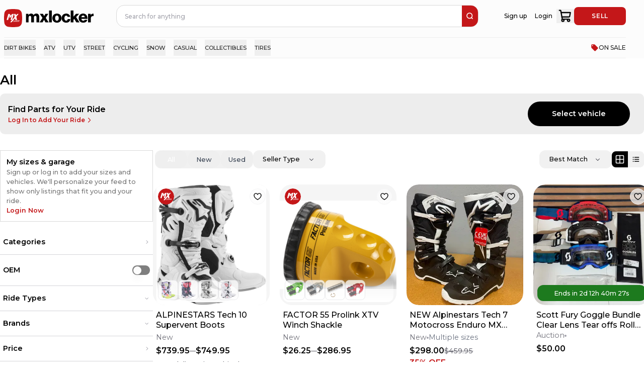

--- FILE ---
content_type: text/html; charset=utf-8
request_url: https://mxlocker.com/shop/alpinestars-denso-all
body_size: 30466
content:
<!DOCTYPE html><html lang="en" translate="no"><head><meta charSet="utf-8"/><meta name="viewport" content="width=device-width, initial-scale=1"/><link rel="stylesheet" href="/_next/static/chunks/331586789db16591.css" data-precedence="next"/><link rel="stylesheet" href="/_next/static/chunks/7645e40438da3bbc.css" data-precedence="next"/><link rel="preload" as="script" fetchPriority="low" href="/_next/static/chunks/615560324dc567dd.js"/><script src="/_next/static/chunks/fb2741a61e50567a.js" async=""></script><script src="/_next/static/chunks/5ea71657afd0376e.js" async=""></script><script src="/_next/static/chunks/fd7e279d224185a0.js" async=""></script><script src="/_next/static/chunks/turbopack-8c2f08096dd45b3e.js" async=""></script><script src="/_next/static/chunks/f78ce96a9ad166c0.js" async=""></script><script src="/_next/static/chunks/b16b3f6f3f60c82d.js" async=""></script><script src="/_next/static/chunks/8e1012c8e432fae8.js" async=""></script><script src="/_next/static/chunks/509c2d4bfec38e6f.js" async=""></script><script src="/_next/static/chunks/648249b274b1eece.js" async=""></script><script src="/_next/static/chunks/a7879d103d7587de.js" async=""></script><script src="/_next/static/chunks/5da4521827b90f39.js" async=""></script><script src="/_next/static/chunks/269929ede5764fd3.js" async=""></script><script src="/_next/static/chunks/b7ce4352b9b7a2f1.js" async=""></script><script src="/_next/static/chunks/c678f0cc90a0af26.js" async=""></script><script src="/_next/static/chunks/9f9bd057d0e88298.js" async=""></script><script src="/_next/static/chunks/d23554788f19bfbb.js" async=""></script><script src="/_next/static/chunks/069121d37b9f411f.js" async=""></script><script src="/_next/static/chunks/29e54d71de3cd287.js" async=""></script><script src="/_next/static/chunks/966a5bd0dc203410.js" async=""></script><script src="/_next/static/chunks/86da7366f05791d8.js" async=""></script><script src="/_next/static/chunks/3dc2ce47196dda22.js" async=""></script><script src="/_next/static/chunks/4044490a9b99a34e.js" async=""></script><script src="/_next/static/chunks/a4af2932ce26bd96.js" async=""></script><script src="/_next/static/chunks/2157891e7ca087dc.js" async=""></script><script src="/_next/static/chunks/1db09940213636dd.js" async=""></script><script src="/_next/static/chunks/80b7800622529d07.js" async=""></script><script src="/_next/static/chunks/ad7420694808c4ae.js" async=""></script><script src="/_next/static/chunks/e17a815d9b1e0ccb.js" async=""></script><script src="/_next/static/chunks/b775c6cc408d05b4.js" async=""></script><script src="/_next/static/chunks/900217cad2debdbf.js" async=""></script><script src="/_next/static/chunks/66fe20532d9150d5.js" async=""></script><script src="/_next/static/chunks/c1a341ce753cc244.js" async=""></script><script src="/_next/static/chunks/5dd79c42d204fb71.js" async=""></script><script src="/_next/static/chunks/6694981b0a4d9616.js" async=""></script><script src="/_next/static/chunks/b53903f5449a40cf.js" async=""></script><script src="/_next/static/chunks/e42ca6a38d588d56.js" async=""></script><script src="/_next/static/chunks/9691cf668b10e987.js" async=""></script><script src="/_next/static/chunks/d5277df59f4c6cd7.js" async=""></script><script src="/_next/static/chunks/dd84802ef0a142b8.js" async=""></script><script src="/_next/static/chunks/b1b298fee40fcd98.js" async=""></script><script src="/_next/static/chunks/783e9157cc390ac6.js" async=""></script><script src="/_next/static/chunks/b336617e621186ea.js" async=""></script><script src="/_next/static/chunks/1b196ff9abf9e756.js" async=""></script><script src="/_next/static/chunks/e37fdf753df78d6b.js" async=""></script><script src="/_next/static/chunks/bafdeaba9a9f441f.js" async=""></script><script src="/_next/static/chunks/e12f742cacfeb8ec.js" async=""></script><script src="/_next/static/chunks/7924d908cd3f46ea.js" async=""></script><script src="/_next/static/chunks/43118e808d8bbacd.js" async=""></script><script src="/_next/static/chunks/263585476a0b697c.js" async=""></script><script src="/_next/static/chunks/9f9f32d7d05cf7aa.js" async=""></script><script src="/_next/static/chunks/1667fe5daa95ac99.js" async=""></script><script src="/_next/static/chunks/9f538e34a828c904.js" async=""></script><script src="/_next/static/chunks/5cec9ca5e8359cfb.js" async=""></script><link rel="preload" href="https://cdn.jsdelivr.net/npm/react-toastify@9.1.1/dist/ReactToastify.min.css" as="style"/><link rel="apple-touch-icon" sizes="180x180" href="/apple-touch-icon.png"/><link rel="icon" href="/favicon.ico" sizes="48x48"/><link rel="icon" href="/icon.svg" type="image/svg+xml"/><link rel="icon" type="image/png" sizes="32x32" href="/favicon-32x32.png"/><link rel="icon" type="image/png" sizes="16x16" href="/favicon-16x16.png"/><link rel="manifest" href="/site.webmanifest"/><meta name="msapplication-TileColor" content="#c41819"/><meta name="theme-color" content="#ffffff"/><meta name="apple-itunes-app" content="app-id=1543819006"/><meta property="fb:app_id" content="426712711320840"/><link rel="canonical" href="https://mxlocker.com/shop/alpinestars-denso-all"/><meta name="next-size-adjust" content=""/><link href="https://cdn.jsdelivr.net/npm/react-toastify@9.1.1/dist/ReactToastify.min.css" rel="stylesheet"/><!--$--><!--/$--><meta id="__next-page-redirect" http-equiv="refresh" content="1;url=/shop/all"/><script src="/_next/static/chunks/a6dad97d9634a72d.js" noModule=""></script></head><body><div hidden=""><!--$?--><template id="B:0"></template><!--/$--></div><div id="recaptcha-container" class="sr-only"></div><div class="h-full min-w-default bg-brand-white text-[1.5rem] sm:min-h-screen montserrat_bbf19c0c-module__LJPHOq__className flex flex-col items-center text-brand-black"><style>
:root {
  --bprogress-color: #C41719;
  --bprogress-height: 4px;
  --bprogress-spinner-size: 18px;
  --bprogress-spinner-animation-duration: 400ms;
  --bprogress-spinner-border-size: 2px;
  --bprogress-box-shadow: 0 0 10px #C41719, 0 0 5px #C41719;
  --bprogress-z-index: 99999;
  --bprogress-spinner-top: 15px;
  --bprogress-spinner-bottom: auto;
  --bprogress-spinner-right: 15px;
  --bprogress-spinner-left: auto;
}

.bprogress {
  width: 0;
  height: 0;
  pointer-events: none;
  z-index: var(--bprogress-z-index);
}

.bprogress .bar {
  background: var(--bprogress-color);
  position: fixed;
  z-index: var(--bprogress-z-index);
  top: 0;
  left: 0;
  width: 100%;
  height: var(--bprogress-height);
}

/* Fancy blur effect */
.bprogress .peg {
  display: block;
  position: absolute;
  right: 0;
  width: 100px;
  height: 100%;
  box-shadow: var(--bprogress-box-shadow);
  opacity: 1.0;
  transform: rotate(3deg) translate(0px, -4px);
}

/* Remove these to get rid of the spinner */
.bprogress .spinner {
  display: block;
  position: fixed;
  z-index: var(--bprogress-z-index);
  top: var(--bprogress-spinner-top);
  bottom: var(--bprogress-spinner-bottom);
  right: var(--bprogress-spinner-right);
  left: var(--bprogress-spinner-left);
}

.bprogress .spinner-icon {
  width: var(--bprogress-spinner-size);
  height: var(--bprogress-spinner-size);
  box-sizing: border-box;
  border: solid var(--bprogress-spinner-border-size) transparent;
  border-top-color: var(--bprogress-color);
  border-left-color: var(--bprogress-color);
  border-radius: 50%;
  -webkit-animation: bprogress-spinner var(--bprogress-spinner-animation-duration) linear infinite;
  animation: bprogress-spinner var(--bprogress-spinner-animation-duration) linear infinite;
}

.bprogress-custom-parent {
  overflow: hidden;
  position: relative;
}

.bprogress-custom-parent .bprogress .spinner,
.bprogress-custom-parent .bprogress .bar {
  position: absolute;
}

.bprogress .indeterminate {
  position: fixed;
  top: 0;
  left: 0;
  width: 100%;
  height: var(--bprogress-height);
  overflow: hidden;
}

.bprogress .indeterminate .inc,
.bprogress .indeterminate .dec {
  position: absolute;
  top: 0;
  height: 100%;
  background-color: var(--bprogress-color);
}

.bprogress .indeterminate .inc {
  animation: bprogress-indeterminate-increase 2s infinite;
}

.bprogress .indeterminate .dec {
  animation: bprogress-indeterminate-decrease 2s 0.5s infinite;
}

@-webkit-keyframes bprogress-spinner {
  0%   { -webkit-transform: rotate(0deg); transform: rotate(0deg); }
  100% { -webkit-transform: rotate(360deg); transform: rotate(360deg); }
}

@keyframes bprogress-spinner {
  0%   { transform: rotate(0deg); }
  100% { transform: rotate(360deg); }
}

@keyframes bprogress-indeterminate-increase {
  from { left: -5%; width: 5%; }
  to { left: 130%; width: 100%; }
}

@keyframes bprogress-indeterminate-decrease {
  from { left: -80%; width: 80%; }
  to { left: 110%; width: 10%; }
}
</style><!--$--><!--/$--><div class="Toastify"></div><div class="fixed bottom-0 z-[60]"></div><div class="fixed bottom-0 z-[60]"></div><div class="w-full overflow-x-hidden"><div class="min-w-[100vw]"><div class="overflow-y-scroll"><div class="fixed bottom-0 z-[60]"></div></div></div><div class="sticky top-0 z-[50] w-full bg-brand-white pt-4 sm:pr-[4.5rem] sm:pt-0 lg:pl-4"><div class="top-0 z-40 mb-5 flex h-[9.5rem] w-full justify-between bg-brand-white sm:mx-auto sm:max-w-content sm:items-center lg:h-[8rem] lg:gap-[1.6rem]"><div class="mx-auto hidden max-w-content grow gap-[2.4rem] lg:flex"><a class="flex items-center pt-4" href="/"><svg width="180" height="36" viewBox="0 0 180 36" fill="none" xmlns="http://www.w3.org/2000/svg" class="h-[4.5rem] w-auto hidden sm:flex"><title>MXLocker logo</title><path d="M0.638818 8.58731C1.20253 4.45339 4.45339 1.20253 8.58731 0.638818C14.8335 -0.212939 21.1665 -0.212939 27.4127 0.638818C31.5466 1.20253 34.7975 4.45339 35.3612 8.58731C36.2129 14.8335 36.2129 21.1665 35.3612 27.4127C34.7975 31.5466 31.5466 34.7975 27.4127 35.3612C21.1665 36.2129 14.8335 36.2129 8.58731 35.3612C4.45339 34.7975 1.20253 31.5466 0.638818 27.4127C-0.212939 21.1665 -0.212939 14.8335 0.638818 8.58731Z" fill="#C41719"></path><g clip-path="url(#clip0_18624_138670)"><path d="M8.58629 9.5459L5.14307 21.7096H8.1081L11.4554 9.5459H8.58629Z" fill="white"></path><path d="M16.2691 9.5459L12.9217 13.2492L11.7418 9.5459L10.4673 13.8877L11.4554 18.2295L15.0256 13.8877L16.2691 9.5459Z" fill="white"></path><path d="M16.0137 21.7096L19.4328 9.5459H16.4563L13.0493 21.7096H16.0137Z" fill="white"></path><path d="M22.5883 21.7134H25.9477L24.4236 15.2487L29.1153 9.5459H26.2944L23.7841 12.6507L23.0665 9.5459H19.7312L21.1544 15.6277L12.105 26.4539H14.9735L21.7875 18.3732L22.5883 21.7134Z" fill="white"></path><path d="M19.2531 22.4082H18.7514L17.9741 25.2097H19.7916L19.8869 24.7906L18.5838 24.7785L19.2531 22.4082Z" fill="white"></path><path d="M22.0826 22.4082H21.0228L20.4487 22.8394L19.9229 24.7747L20.2734 25.2338H21.2933L21.9029 24.7511L22.4287 22.8553L22.0826 22.4082ZM21.4609 24.5508L21.2336 24.746H20.596L20.4563 24.5743L20.8824 23.0416L21.1098 22.8699H21.7194L21.8788 23.0416L21.4609 24.5508Z" fill="white"></path><path d="M23.6844 24.1641L23.5809 24.5909L23.3618 24.7467H22.7801L22.6487 24.5387L23.0589 23.0785L23.306 22.8712H23.9016L23.9994 23.0703L23.9232 23.4054H24.4255L24.5653 22.8152L24.2344 22.4082H23.238L22.6087 22.8871L22.0867 24.7225L22.469 25.2332H23.4457L24.035 24.7626L24.1823 24.1718L23.6844 24.1641Z" fill="white"></path><path d="M26.9004 22.4082H26.3625L25.0911 23.5371L25.394 22.4082H24.8841L24.0947 25.2332H24.625L24.9 24.2557L25.3737 23.8366L25.6449 25.2332H26.1434L25.7808 23.4378L26.9004 22.4082Z" fill="white"></path><path d="M27.1594 23.9485H28.0954L28.1869 23.565H27.2508L27.4299 22.875H28.7889L28.9121 22.4082H27.099L26.2944 25.2332H28.1272L28.2548 24.7626H26.932L27.1594 23.9485Z" fill="white"></path><path d="M30.658 23.5937L30.8574 22.7993L30.5628 22.4082H29.1161L28.3115 25.2338H28.8088L29.1314 24.0446H29.4698L29.661 25.2338H30.1671L29.9601 24.0446H30.0998L30.658 23.5937ZM29.259 23.614L29.454 22.8795H30.1913L30.303 23.0111L30.2116 23.4461L30.0084 23.6337L29.259 23.614Z" fill="white"></path></g><g clip-path="url(#clip1_18624_138670)"><path d="M48.8474 17.0042C48.8474 14.9638 49.8488 13.5244 51.5526 13.5244C53.1879 13.5244 53.9557 14.5953 53.9557 16.4359V26.6084H59.3973V17.0042C59.3973 14.9638 60.366 13.5244 62.101 13.5244C63.7378 13.5244 64.5056 14.5953 64.5056 16.4359V26.6084H69.9442V15.4649C69.9442 11.6167 68.0083 8.97363 64.135 8.97363C61.9312 8.97363 60.095 9.91032 58.7603 11.9851H58.6934C57.8243 10.1445 56.1236 8.97363 53.8856 8.97363C51.4156 8.97363 49.7803 10.1445 48.7119 11.918H48.6075V9.47476H43.4058V26.6084H48.8474V17.0042Z" fill="black"></path><path d="M88.7389 26.6102L82.9313 17.5399L88.0054 9.47656H82.2959L79.8928 13.8931H79.8258L77.2888 9.47656H71.0794L76.454 17.6086L70.5125 26.6102H76.454L79.5579 21.4896H79.6249L82.4298 26.6102H88.7389Z" fill="black"></path><path d="M94.9812 2.68262H89.4727V26.6104H94.9812V2.68262Z" fill="black"></path><path d="M105.164 27.1443C110.671 27.1443 114.278 23.2289 114.278 18.0756C114.278 12.9222 110.671 9.00684 105.164 9.00684C99.6878 9.00684 96.0154 12.9222 96.0154 18.0756C96.0154 23.2289 99.6909 27.1443 105.164 27.1443ZM105.129 12.8551C107.5 12.8551 108.769 14.9642 108.769 18.0756C108.769 21.1869 107.5 23.2633 105.129 23.2633C102.759 23.2633 101.524 21.1885 101.524 18.0756C101.524 14.9626 102.759 12.8551 105.129 12.8551Z" fill="black"></path><path d="M123.59 27.1445C128.432 27.1445 131.57 24.0659 131.702 20.1193H126.494C126.261 22.0598 125.226 23.0636 123.523 23.0636C121.187 23.0636 120.018 21.1231 120.018 18.0773C120.018 14.966 121.187 13.0254 123.523 13.0254C125.058 13.0254 125.994 14.0293 126.326 15.5686H131.568C131.067 11.7203 128.095 9.01172 123.456 9.01172C118.047 9.01172 114.508 12.9271 114.508 18.0804C114.508 23.2338 118.081 27.1445 123.59 27.1445Z" fill="black"></path><path d="M143.719 26.6104H150.028L143.319 15.9009L149.327 9.47675H143.051L137.977 15.2655V2.68262H132.602V26.6104H137.977V21.3556L139.612 19.6164L143.719 26.6104Z" fill="black"></path><path d="M157.471 27.1115C159.641 27.1115 161.377 26.5432 162.813 25.5394C164.314 24.5012 165.316 23.0291 165.683 21.4898H160.377C159.91 22.5607 158.976 23.1961 157.54 23.1961C155.303 23.1961 154.034 21.7567 153.699 19.4494H165.985C166.018 15.9696 165.017 12.9909 162.981 11.1175C161.511 9.77801 159.575 8.97559 157.138 8.97559C151.93 8.97559 148.359 12.891 148.359 18.01C148.359 23.1961 151.83 27.1115 157.471 27.1115ZM157.237 12.855C159.007 12.855 160.276 14.1602 160.475 16.2022H153.733C154.101 14.1602 155.169 12.855 157.239 12.855H157.237Z" fill="black"></path><path d="M176.966 9.20801C174.898 9.20801 173.495 10.1119 172.294 12.1523H172.194V9.47496H166.985V26.6086H172.422V18.9137C172.422 15.1997 174.559 13.5589 177.898 14.0288H178.03V9.34539C177.801 9.23455 177.468 9.20801 176.966 9.20801Z" fill="black"></path></g><defs><clipPath id="clip0_18624_138670"><rect width="25.7143" height="16.908" fill="white" transform="translate(5.14307 9.5459)"></rect></clipPath><clipPath id="clip1_18624_138670"><rect width="135.771" height="30.8571" fill="white" transform="translate(43.4058 2.57129)"></rect></clipPath></defs></svg><svg width="132" height="30" viewBox="0 0 132 30" fill="none" xmlns="http://www.w3.org/2000/svg" class="h-[4.5rem] w-auto flex sm:hidden"><title>MXLocker</title><path d="M5.29046 14.0321C5.29046 12.0484 6.26406 10.649 7.92055 10.649C9.51041 10.649 10.2569 11.6902 10.2569 13.4796V23.3695H15.5473V14.0321C15.5473 12.0484 16.4892 10.649 18.1759 10.649C19.7673 10.649 20.5138 11.6902 20.5138 13.4796V23.3695H25.8012V12.5356C25.8012 8.79422 23.9191 6.22461 20.1534 6.22461C18.0109 6.22461 16.2257 7.13528 14.9281 9.15242H14.8629C14.018 7.36295 12.3646 6.22461 10.1888 6.22461C7.7873 6.22461 6.19744 7.36295 5.15873 9.08715H5.05728V6.71181H0V23.3695H5.29046V14.0321Z" fill="black"></path><path d="M44.0756 23.3718L38.4293 14.5535L43.3625 6.71411H37.8116L35.4752 11.0079H35.4101L32.9436 6.71411H26.9066L32.132 14.6203L26.3555 23.3718H32.132L35.1497 18.3935H35.2148L37.9418 23.3718H44.0756Z" fill="black"></path><path d="M50.1446 0.108398H44.7891V23.3715H50.1446V0.108398Z" fill="black"></path><path d="M60.0426 23.8907C65.3966 23.8907 68.9034 20.0841 68.9034 15.0739C68.9034 10.0637 65.3966 6.25708 60.0426 6.25708C54.7188 6.25708 51.1484 10.0637 51.1484 15.0739C51.1484 20.0841 54.7218 23.8907 60.0426 23.8907ZM60.0093 9.99843C62.3138 9.99843 63.5479 12.049 63.5479 15.0739C63.5479 18.0989 62.3138 20.1175 60.0093 20.1175C57.7047 20.1175 56.504 18.1004 56.504 15.0739C56.504 12.0474 57.7047 9.99843 60.0093 9.99843Z" fill="black"></path><path d="M77.9579 23.8908C82.6655 23.8908 85.7165 20.8977 85.8452 17.0608H80.7818C80.5547 18.9474 79.5493 19.9233 77.8928 19.9233C75.6216 19.9233 74.486 18.0367 74.486 15.0755C74.486 12.0506 75.6216 10.164 77.8928 10.164C79.3858 10.164 80.2958 11.1399 80.6183 12.6364H85.715C85.2274 8.89508 82.3384 6.26172 77.8277 6.26172C72.5691 6.26172 69.1289 10.0683 69.1289 15.0785C69.1289 20.0887 72.6024 23.8908 77.9579 23.8908Z" fill="black"></path><path d="M97.5268 23.3715H103.661L97.1377 12.9595L102.979 6.71381H96.8772L91.9441 12.3418V0.108398H86.7188V23.3715H91.9441V18.2626L93.534 16.5718L97.5268 23.3715Z" fill="black"></path><path d="M110.898 23.8587C113.008 23.8587 114.696 23.3062 116.092 22.3303C117.552 21.3209 118.525 19.8897 118.883 18.3931H113.724C113.27 19.4343 112.361 20.0521 110.965 20.0521C108.791 20.0521 107.557 18.6527 107.231 16.4094H119.176C119.208 13.0262 118.234 10.1303 116.255 8.30896C114.826 7.0067 112.944 6.22656 110.574 6.22656C105.511 6.22656 102.039 10.0332 102.039 15.01C102.039 20.0521 105.414 23.8587 110.898 23.8587ZM110.671 9.99826C112.391 9.99826 113.625 11.2671 113.819 13.2524H107.264C107.622 11.2671 108.66 9.99826 110.673 9.99826H110.671Z" fill="black"></path><path d="M129.853 6.45215C127.842 6.45215 126.478 7.33094 125.31 9.31469H125.213V6.71168H120.148V23.3694H125.434V15.8882C125.434 12.2774 127.512 10.6822 130.758 11.1391H130.887V6.58571C130.664 6.47795 130.34 6.45215 129.853 6.45215Z" fill="black"></path></svg></a><!--$?--><template id="B:1"></template><div class="absolute z-[90] !h-[5.5rem] w-full"></div><!--/$--></div><div class="relative flex w-full flex-col items-center justify-between pl-[0.8rem] lg:hidden"><div class="flex w-full justify-between"><button type="button" aria-label="menu-trigger" class="mr-[1.6rem] text-brand-black lg:hidden lg:w-fit"><svg width="24" height="24" viewBox="0 0 24 24" fill="none" xmlns="http://www.w3.org/2000/svg"><path d="M3 7H21" stroke="currentColor" stroke-width="1.5" stroke-linecap="round"></path><path d="M3 12H21" stroke="currentColor" stroke-width="1.5" stroke-linecap="round"></path><path d="M3 17H21" stroke="currentColor" stroke-width="1.5" stroke-linecap="round"></path></svg></button><a aria-label="link to home" class="flex items-center justify-start lg:w-1/3" href="/"><svg width="180" height="36" viewBox="0 0 180 36" fill="none" xmlns="http://www.w3.org/2000/svg" class="h-12 w-auto hidden sm:flex"><title>MXLocker logo</title><path d="M0.638818 8.58731C1.20253 4.45339 4.45339 1.20253 8.58731 0.638818C14.8335 -0.212939 21.1665 -0.212939 27.4127 0.638818C31.5466 1.20253 34.7975 4.45339 35.3612 8.58731C36.2129 14.8335 36.2129 21.1665 35.3612 27.4127C34.7975 31.5466 31.5466 34.7975 27.4127 35.3612C21.1665 36.2129 14.8335 36.2129 8.58731 35.3612C4.45339 34.7975 1.20253 31.5466 0.638818 27.4127C-0.212939 21.1665 -0.212939 14.8335 0.638818 8.58731Z" fill="#C41719"></path><g clip-path="url(#clip0_18624_138670)"><path d="M8.58629 9.5459L5.14307 21.7096H8.1081L11.4554 9.5459H8.58629Z" fill="white"></path><path d="M16.2691 9.5459L12.9217 13.2492L11.7418 9.5459L10.4673 13.8877L11.4554 18.2295L15.0256 13.8877L16.2691 9.5459Z" fill="white"></path><path d="M16.0137 21.7096L19.4328 9.5459H16.4563L13.0493 21.7096H16.0137Z" fill="white"></path><path d="M22.5883 21.7134H25.9477L24.4236 15.2487L29.1153 9.5459H26.2944L23.7841 12.6507L23.0665 9.5459H19.7312L21.1544 15.6277L12.105 26.4539H14.9735L21.7875 18.3732L22.5883 21.7134Z" fill="white"></path><path d="M19.2531 22.4082H18.7514L17.9741 25.2097H19.7916L19.8869 24.7906L18.5838 24.7785L19.2531 22.4082Z" fill="white"></path><path d="M22.0826 22.4082H21.0228L20.4487 22.8394L19.9229 24.7747L20.2734 25.2338H21.2933L21.9029 24.7511L22.4287 22.8553L22.0826 22.4082ZM21.4609 24.5508L21.2336 24.746H20.596L20.4563 24.5743L20.8824 23.0416L21.1098 22.8699H21.7194L21.8788 23.0416L21.4609 24.5508Z" fill="white"></path><path d="M23.6844 24.1641L23.5809 24.5909L23.3618 24.7467H22.7801L22.6487 24.5387L23.0589 23.0785L23.306 22.8712H23.9016L23.9994 23.0703L23.9232 23.4054H24.4255L24.5653 22.8152L24.2344 22.4082H23.238L22.6087 22.8871L22.0867 24.7225L22.469 25.2332H23.4457L24.035 24.7626L24.1823 24.1718L23.6844 24.1641Z" fill="white"></path><path d="M26.9004 22.4082H26.3625L25.0911 23.5371L25.394 22.4082H24.8841L24.0947 25.2332H24.625L24.9 24.2557L25.3737 23.8366L25.6449 25.2332H26.1434L25.7808 23.4378L26.9004 22.4082Z" fill="white"></path><path d="M27.1594 23.9485H28.0954L28.1869 23.565H27.2508L27.4299 22.875H28.7889L28.9121 22.4082H27.099L26.2944 25.2332H28.1272L28.2548 24.7626H26.932L27.1594 23.9485Z" fill="white"></path><path d="M30.658 23.5937L30.8574 22.7993L30.5628 22.4082H29.1161L28.3115 25.2338H28.8088L29.1314 24.0446H29.4698L29.661 25.2338H30.1671L29.9601 24.0446H30.0998L30.658 23.5937ZM29.259 23.614L29.454 22.8795H30.1913L30.303 23.0111L30.2116 23.4461L30.0084 23.6337L29.259 23.614Z" fill="white"></path></g><g clip-path="url(#clip1_18624_138670)"><path d="M48.8474 17.0042C48.8474 14.9638 49.8488 13.5244 51.5526 13.5244C53.1879 13.5244 53.9557 14.5953 53.9557 16.4359V26.6084H59.3973V17.0042C59.3973 14.9638 60.366 13.5244 62.101 13.5244C63.7378 13.5244 64.5056 14.5953 64.5056 16.4359V26.6084H69.9442V15.4649C69.9442 11.6167 68.0083 8.97363 64.135 8.97363C61.9312 8.97363 60.095 9.91032 58.7603 11.9851H58.6934C57.8243 10.1445 56.1236 8.97363 53.8856 8.97363C51.4156 8.97363 49.7803 10.1445 48.7119 11.918H48.6075V9.47476H43.4058V26.6084H48.8474V17.0042Z" fill="black"></path><path d="M88.7389 26.6102L82.9313 17.5399L88.0054 9.47656H82.2959L79.8928 13.8931H79.8258L77.2888 9.47656H71.0794L76.454 17.6086L70.5125 26.6102H76.454L79.5579 21.4896H79.6249L82.4298 26.6102H88.7389Z" fill="black"></path><path d="M94.9812 2.68262H89.4727V26.6104H94.9812V2.68262Z" fill="black"></path><path d="M105.164 27.1443C110.671 27.1443 114.278 23.2289 114.278 18.0756C114.278 12.9222 110.671 9.00684 105.164 9.00684C99.6878 9.00684 96.0154 12.9222 96.0154 18.0756C96.0154 23.2289 99.6909 27.1443 105.164 27.1443ZM105.129 12.8551C107.5 12.8551 108.769 14.9642 108.769 18.0756C108.769 21.1869 107.5 23.2633 105.129 23.2633C102.759 23.2633 101.524 21.1885 101.524 18.0756C101.524 14.9626 102.759 12.8551 105.129 12.8551Z" fill="black"></path><path d="M123.59 27.1445C128.432 27.1445 131.57 24.0659 131.702 20.1193H126.494C126.261 22.0598 125.226 23.0636 123.523 23.0636C121.187 23.0636 120.018 21.1231 120.018 18.0773C120.018 14.966 121.187 13.0254 123.523 13.0254C125.058 13.0254 125.994 14.0293 126.326 15.5686H131.568C131.067 11.7203 128.095 9.01172 123.456 9.01172C118.047 9.01172 114.508 12.9271 114.508 18.0804C114.508 23.2338 118.081 27.1445 123.59 27.1445Z" fill="black"></path><path d="M143.719 26.6104H150.028L143.319 15.9009L149.327 9.47675H143.051L137.977 15.2655V2.68262H132.602V26.6104H137.977V21.3556L139.612 19.6164L143.719 26.6104Z" fill="black"></path><path d="M157.471 27.1115C159.641 27.1115 161.377 26.5432 162.813 25.5394C164.314 24.5012 165.316 23.0291 165.683 21.4898H160.377C159.91 22.5607 158.976 23.1961 157.54 23.1961C155.303 23.1961 154.034 21.7567 153.699 19.4494H165.985C166.018 15.9696 165.017 12.9909 162.981 11.1175C161.511 9.77801 159.575 8.97559 157.138 8.97559C151.93 8.97559 148.359 12.891 148.359 18.01C148.359 23.1961 151.83 27.1115 157.471 27.1115ZM157.237 12.855C159.007 12.855 160.276 14.1602 160.475 16.2022H153.733C154.101 14.1602 155.169 12.855 157.239 12.855H157.237Z" fill="black"></path><path d="M176.966 9.20801C174.898 9.20801 173.495 10.1119 172.294 12.1523H172.194V9.47496H166.985V26.6086H172.422V18.9137C172.422 15.1997 174.559 13.5589 177.898 14.0288H178.03V9.34539C177.801 9.23455 177.468 9.20801 176.966 9.20801Z" fill="black"></path></g><defs><clipPath id="clip0_18624_138670"><rect width="25.7143" height="16.908" fill="white" transform="translate(5.14307 9.5459)"></rect></clipPath><clipPath id="clip1_18624_138670"><rect width="135.771" height="30.8571" fill="white" transform="translate(43.4058 2.57129)"></rect></clipPath></defs></svg><svg width="132" height="30" viewBox="0 0 132 30" fill="none" xmlns="http://www.w3.org/2000/svg" class="h-12 w-auto flex sm:hidden"><title>MXLocker</title><path d="M5.29046 14.0321C5.29046 12.0484 6.26406 10.649 7.92055 10.649C9.51041 10.649 10.2569 11.6902 10.2569 13.4796V23.3695H15.5473V14.0321C15.5473 12.0484 16.4892 10.649 18.1759 10.649C19.7673 10.649 20.5138 11.6902 20.5138 13.4796V23.3695H25.8012V12.5356C25.8012 8.79422 23.9191 6.22461 20.1534 6.22461C18.0109 6.22461 16.2257 7.13528 14.9281 9.15242H14.8629C14.018 7.36295 12.3646 6.22461 10.1888 6.22461C7.7873 6.22461 6.19744 7.36295 5.15873 9.08715H5.05728V6.71181H0V23.3695H5.29046V14.0321Z" fill="black"></path><path d="M44.0756 23.3718L38.4293 14.5535L43.3625 6.71411H37.8116L35.4752 11.0079H35.4101L32.9436 6.71411H26.9066L32.132 14.6203L26.3555 23.3718H32.132L35.1497 18.3935H35.2148L37.9418 23.3718H44.0756Z" fill="black"></path><path d="M50.1446 0.108398H44.7891V23.3715H50.1446V0.108398Z" fill="black"></path><path d="M60.0426 23.8907C65.3966 23.8907 68.9034 20.0841 68.9034 15.0739C68.9034 10.0637 65.3966 6.25708 60.0426 6.25708C54.7188 6.25708 51.1484 10.0637 51.1484 15.0739C51.1484 20.0841 54.7218 23.8907 60.0426 23.8907ZM60.0093 9.99843C62.3138 9.99843 63.5479 12.049 63.5479 15.0739C63.5479 18.0989 62.3138 20.1175 60.0093 20.1175C57.7047 20.1175 56.504 18.1004 56.504 15.0739C56.504 12.0474 57.7047 9.99843 60.0093 9.99843Z" fill="black"></path><path d="M77.9579 23.8908C82.6655 23.8908 85.7165 20.8977 85.8452 17.0608H80.7818C80.5547 18.9474 79.5493 19.9233 77.8928 19.9233C75.6216 19.9233 74.486 18.0367 74.486 15.0755C74.486 12.0506 75.6216 10.164 77.8928 10.164C79.3858 10.164 80.2958 11.1399 80.6183 12.6364H85.715C85.2274 8.89508 82.3384 6.26172 77.8277 6.26172C72.5691 6.26172 69.1289 10.0683 69.1289 15.0785C69.1289 20.0887 72.6024 23.8908 77.9579 23.8908Z" fill="black"></path><path d="M97.5268 23.3715H103.661L97.1377 12.9595L102.979 6.71381H96.8772L91.9441 12.3418V0.108398H86.7188V23.3715H91.9441V18.2626L93.534 16.5718L97.5268 23.3715Z" fill="black"></path><path d="M110.898 23.8587C113.008 23.8587 114.696 23.3062 116.092 22.3303C117.552 21.3209 118.525 19.8897 118.883 18.3931H113.724C113.27 19.4343 112.361 20.0521 110.965 20.0521C108.791 20.0521 107.557 18.6527 107.231 16.4094H119.176C119.208 13.0262 118.234 10.1303 116.255 8.30896C114.826 7.0067 112.944 6.22656 110.574 6.22656C105.511 6.22656 102.039 10.0332 102.039 15.01C102.039 20.0521 105.414 23.8587 110.898 23.8587ZM110.671 9.99826C112.391 9.99826 113.625 11.2671 113.819 13.2524H107.264C107.622 11.2671 108.66 9.99826 110.673 9.99826H110.671Z" fill="black"></path><path d="M129.853 6.45215C127.842 6.45215 126.478 7.33094 125.31 9.31469H125.213V6.71168H120.148V23.3694H125.434V15.8882C125.434 12.2774 127.512 10.6822 130.758 11.1391H130.887V6.58571C130.664 6.47795 130.34 6.45215 129.853 6.45215Z" fill="black"></path></svg></a><div class="mx-[1.6rem] flex grow items-center justify-end gap-[1.6rem] lg:w-fit lg:gap-[2rem]"><div class="flex items-center"><div class="flex items-center gap-x-1"><a class="select-none cursor-pointer gap-x-2 flex items-center whitespace-nowrap transition-colors text-[1.5rem] rounded-[1.5rem] font-inherit text-inherit hover:text-brand-primary h-[5rem] px-[1.6rem] justify-center" aria-label="login" href="/login?redirect=/shop/alpinestars-denso-all"><svg width="20" height="20" viewBox="0 0 20 20" fill="none" xmlns="http://www.w3.org/2000/svg"><path d="M10.0002 10.0001C12.3013 10.0001 14.1668 8.1346 14.1668 5.83341C14.1668 3.53223 12.3013 1.66675 10.0002 1.66675C7.69898 1.66675 5.8335 3.53223 5.8335 5.83341C5.8335 8.1346 7.69898 10.0001 10.0002 10.0001Z" stroke="currentColor" stroke-width="1.5" stroke-linecap="round" stroke-linejoin="round"></path><path d="M17.1585 18.3333C17.1585 15.1083 13.9501 12.5 10.0001 12.5C6.05013 12.5 2.8418 15.1083 2.8418 18.3333" stroke="currentColor" stroke-width="1.5" stroke-linecap="round" stroke-linejoin="round"></path></svg></a><button type="button" class="relative flex min-w-[4.4rem] items-center justify-center text-brand-black transition-colors hover:text-brand-primary" aria-label="shopping-cart"><svg viewBox="0 0 24 24" fill="none" xmlns="http://www.w3.org/2000/svg" class="h-[3rem] w-[3rem] sm:h-[3.5rem] sm:w-[3.5rem]"><path d="M17.25 17.25H6.54375L3.92813 2.86875C3.89752 2.69653 3.80768 2.54042 3.67415 2.42743C3.54062 2.31444 3.37179 2.25168 3.19687 2.25H1.5" stroke="currentColor" stroke-width="2" stroke-linecap="round" stroke-linejoin="round"></path><path d="M7.5 21C8.53553 21 9.375 20.1605 9.375 19.125C9.375 18.0895 8.53553 17.25 7.5 17.25C6.46447 17.25 5.625 18.0895 5.625 19.125C5.625 20.1605 6.46447 21 7.5 21Z" stroke="currentColor" stroke-width="2" stroke-linecap="round" stroke-linejoin="round"></path><path d="M17.25 21C18.2855 21 19.125 20.1605 19.125 19.125C19.125 18.0895 18.2855 17.25 17.25 17.25C16.2145 17.25 15.375 18.0895 15.375 19.125C15.375 20.1605 16.2145 21 17.25 21Z" stroke="currentColor" stroke-width="2" stroke-linecap="round" stroke-linejoin="round"></path><path d="M5.85938 13.5H17.6344C17.985 13.5011 18.3247 13.3785 18.5939 13.1539C18.8631 12.9293 19.0445 12.617 19.1063 12.2719L20.25 6H4.5" stroke="currentColor" stroke-width="2" stroke-linecap="round" stroke-linejoin="round"></path></svg></button></div></div></div></div><div class="absolute w-full pl-2 pr-4 " style="top:5.3rem"><!--$?--><template id="B:2"></template><div class="!h-[4.375rem] w-full"></div><!--/$--></div></div><div class="flex items-center gap-[0.4rem] font-medium text-brand-black lg:gap-[1.2rem]"><div class="hidden items-center gap-[0.8rem] lg:flex"><a class="select-none cursor-pointer gap-x-2 flex items-center whitespace-nowrap transition-colors text-[1.5rem] rounded-[1.5rem] font-inherit text-inherit hover:text-brand-primary h-[5rem] px-[1rem] justify-center" aria-label="Sign up" href="/signup?redirect=%2Fshop%2Falpinestars-denso-all">Sign up</a><a class="select-none cursor-pointer gap-x-2 flex items-center whitespace-nowrap transition-colors text-[1.5rem] rounded-[1.5rem] font-inherit text-inherit hover:text-brand-primary h-[5rem] px-[1rem] justify-center" aria-label="Login" href="/login?redirect=%2Fshop%2Falpinestars-denso-all">Login</a><button type="button" class="relative flex min-w-[4.4rem] items-center justify-center text-brand-black transition-colors hover:text-brand-primary" aria-label="shopping-cart"><svg viewBox="0 0 24 24" fill="none" xmlns="http://www.w3.org/2000/svg" class="h-[3rem] w-[3rem] sm:h-[3.5rem] sm:w-[3.5rem]"><path d="M17.25 17.25H6.54375L3.92813 2.86875C3.89752 2.69653 3.80768 2.54042 3.67415 2.42743C3.54062 2.31444 3.37179 2.25168 3.19687 2.25H1.5" stroke="currentColor" stroke-width="2" stroke-linecap="round" stroke-linejoin="round"></path><path d="M7.5 21C8.53553 21 9.375 20.1605 9.375 19.125C9.375 18.0895 8.53553 17.25 7.5 17.25C6.46447 17.25 5.625 18.0895 5.625 19.125C5.625 20.1605 6.46447 21 7.5 21Z" stroke="currentColor" stroke-width="2" stroke-linecap="round" stroke-linejoin="round"></path><path d="M17.25 21C18.2855 21 19.125 20.1605 19.125 19.125C19.125 18.0895 18.2855 17.25 17.25 17.25C16.2145 17.25 15.375 18.0895 15.375 19.125C15.375 20.1605 16.2145 21 17.25 21Z" stroke="currentColor" stroke-width="2" stroke-linecap="round" stroke-linejoin="round"></path><path d="M5.85938 13.5H17.6344C17.985 13.5011 18.3247 13.3785 18.5939 13.1539C18.8631 12.9293 19.0445 12.617 19.1063 12.2719L20.25 6H4.5" stroke="currentColor" stroke-width="2" stroke-linecap="round" stroke-linejoin="round"></path></svg></button></div><div class="lg:hidden"><svg xmlns="http://www.w3.org/2000/svg" viewBox="0 0 20 20" fill="currentColor" aria-hidden="true" data-slot="icon"><path d="M10 8a3 3 0 1 0 0-6 3 3 0 0 0 0 6ZM3.465 14.493a1.23 1.23 0 0 0 .41 1.412A9.957 9.957 0 0 0 10 18c2.31 0 4.438-.784 6.131-2.1.43-.333.604-.903.408-1.41a7.002 7.002 0 0 0-13.074.003Z"></path></svg></div></div><div class="hidden items-center justify-center font-extrabold tracking-wider lg:flex"><a class="select-none cursor-pointer gap-x-2 flex items-center whitespace-nowrap transition-colors text-[1.5rem] rounded-[1.5rem] font-semibold bg-brand-secondary text-brand-white hover:bg-brand-secondary-darker h-[4.4rem] px-[4.4rem] justify-center !rounded-[1rem]" aria-label="SELL" href="/become-a-seller">SELL</a></div></div><div class="h-px w-full bg-brand-lightest-gray"></div><div class="z-50 mx-auto hidden w-full max-w-content items-center justify-between gap-[1.6rem] overflow-hidden bg-brand-white text-left font-medium text-black/[0.87] lg:flex [&amp;&gt;*]:text-[1.4rem]"><div class="flex gap-x-[2.4rem] space-x-8 whitespace-nowrap p-0 [&amp;&gt;*]:text-left [&amp;&gt;*]:uppercase"><button type="button" class="group flex w-max items-center transition-all duration-300 ease-linear hover:mx-4 hover:gap-x-4 hover:bg-brand-darker-white"><a class="flex h-full items-center text-[1.4rem]" href="/shop/dirt-bikes"><div class="h-16 w-auto" style="opacity:0"><img alt="dirt bikes navigation image" loading="lazy" width="500" height="500" decoding="async" data-nimg="1" class="h-0 w-0 object-cover opacity-0 transition-all duration-300 ease-in-out group-hover:h-full group-hover:w-16 group-hover:opacity-100 object-right" style="color:transparent" src="https://cdn.mxlocker.com/assets/dirt-bikes-shadow_1920x2560.png?width=500&amp;height=500&amp;t=500x500&amp;optimizer=image"/></div><span class="transition-all duration-150 ease-linear group-hover:pl-3 group-hover:pr-5">Dirt Bikes</span></a><div class="absolute -ml-4 -mt-5 max-h-[calc(100vh_-_13rem)] w-screen overflow-hidden overflow-y-auto border-t-4 bg-white" style="top:10px;left:0;position:absolute;border:4px solid #5E1015;opacity:0;height:0px;z-index:-1"><div><div class="flex gap-x-4"><a class="flex h-auto w-[40rem] flex-col justify-between" style="background-color:#5E1015" href="/shop/dirt-bikes"><div class="flex w-full justify-center pt-16 text-center"><span class="text-[2rem] font-semibold capitalize text-white">Shop <!-- -->Dirt Bikes</span></div><div class="bottom-0 left-0 flex"><img alt="Dirt Bikes large category image" loading="lazy" width="500" height="500" decoding="async" data-nimg="1" class="h-[30rem] w-full object-cover" style="color:transparent" src="https://cdn.mxlocker.com/assets/dirt-bikes-shadow_1920x2560.png?width=500&amp;height=500&amp;t=500x500&amp;optimizer=image"/></div></a><div class="flex w-full flex-wrap  gap-y-16 py-8"><div class="flex w-[35rem] flex-col px-4"><a class="group flex w-full items-center gap-x-4 border-b border-zinc-400 pb-2 text-[1.6rem] font-bold capitalize hover:text-brand-secondary" href="/shop/dirt-bike-accessories">Accessories<svg width="20" height="20" viewBox="0 0 20 20" fill="none" xmlns="http://www.w3.org/2000/svg"><path d="M7.73086 15.7941C7.8749 15.9312 8.06747 16.0054 8.26624 16.0005C8.46501 15.9957 8.65371 15.9121 8.79086 15.7681L13.7929 10.5181C13.9258 10.3786 14 10.1933 14 10.0006C14 9.8079 13.9258 9.62259 13.7929 9.48311L8.79186 4.23311C8.7247 4.15889 8.64336 4.09886 8.55265 4.05657C8.46193 4.01428 8.36366 3.99057 8.26364 3.98685C8.16361 3.98312 8.06386 3.99946 7.97025 4.03489C7.87663 4.07032 7.79106 4.12413 7.71857 4.19315C7.64608 4.26217 7.58814 4.345 7.54816 4.43677C7.50818 4.52853 7.48698 4.62736 7.48579 4.72745C7.48461 4.82754 7.50347 4.92685 7.54126 5.01953C7.57906 5.11221 7.63502 5.19639 7.70586 5.26711L12.2139 10.0011L7.70586 14.7341C7.56867 14.878 7.49424 15.0705 7.49893 15.2693C7.50362 15.4681 7.58704 15.6568 7.73086 15.7941V15.7941Z" fill="currentColor"></path></svg></a><div class="flex gap-[1.6rem]"><div class="flex flex-col gap-y-4 pt-4"><a class="font-light capitalize text-black hover:text-brand-secondary" href="/shop/dirt-bike-accessories/cleaning-supplies">Cleaning Supplies</a><a class="font-light capitalize text-black hover:text-brand-secondary" href="/shop/dirt-bike-accessories/fluids-lubrication">Fluids &amp; Lubrication</a><a class="font-light capitalize text-black hover:text-brand-secondary" href="/shop/dirt-bike-accessories/fuel-jugs">Fuel Jugs &amp; Accessories</a><a class="font-light capitalize text-black hover:text-brand-secondary" href="/shop/dirt-bike-accessories/garage-mats">Garage Mats</a><a class="font-light capitalize text-black hover:text-brand-secondary" href="/shop/dirt-bike-accessories/gear-bags">Gear Bags</a><a class="font-light capitalize text-black hover:text-brand-secondary" href="/shop/dirt-bike-accessories/owner-service-manuals">Owner &amp; Service Manuals</a><a class="font-light capitalize text-black hover:text-brand-secondary" href="/shop/dirt-bike-accessories/ramps-stands">Ramps &amp; Stands</a><a class="font-light capitalize text-black hover:text-brand-secondary" href="/shop/dirt-bike-accessories/tie-downs-straps">Tie Downs &amp; Straps</a><a class="font-light capitalize text-black hover:text-brand-secondary" href="/shop/dirt-bike-accessories/tools-maintenance">Tools &amp; Maintenance</a><a class="font-light capitalize text-black hover:text-brand-secondary" href="/shop/dirt-bike-accessories/watches-wearables">Watches &amp; Wearables</a></div></div></div><div class="flex w-[35rem] flex-col px-4"><a class="group flex w-full items-center gap-x-4 border-b border-zinc-400 pb-2 text-[1.6rem] font-bold capitalize hover:text-brand-secondary" href="/shop/dirt-bike-parts">Dirt Bike Parts<svg width="20" height="20" viewBox="0 0 20 20" fill="none" xmlns="http://www.w3.org/2000/svg"><path d="M7.73086 15.7941C7.8749 15.9312 8.06747 16.0054 8.26624 16.0005C8.46501 15.9957 8.65371 15.9121 8.79086 15.7681L13.7929 10.5181C13.9258 10.3786 14 10.1933 14 10.0006C14 9.8079 13.9258 9.62259 13.7929 9.48311L8.79186 4.23311C8.7247 4.15889 8.64336 4.09886 8.55265 4.05657C8.46193 4.01428 8.36366 3.99057 8.26364 3.98685C8.16361 3.98312 8.06386 3.99946 7.97025 4.03489C7.87663 4.07032 7.79106 4.12413 7.71857 4.19315C7.64608 4.26217 7.58814 4.345 7.54816 4.43677C7.50818 4.52853 7.48698 4.62736 7.48579 4.72745C7.48461 4.82754 7.50347 4.92685 7.54126 5.01953C7.57906 5.11221 7.63502 5.19639 7.70586 5.26711L12.2139 10.0011L7.70586 14.7341C7.56867 14.878 7.49424 15.0705 7.49893 15.2693C7.50362 15.4681 7.58704 15.6568 7.73086 15.7941V15.7941Z" fill="currentColor"></path></svg></a><div class="flex gap-[1.6rem]"><div class="flex flex-col gap-y-4 pt-4"><a class="font-light capitalize text-black hover:text-brand-secondary" href="/shop/used-dirt-bike-parts">Used Parts</a><a class="font-light capitalize text-black hover:text-brand-secondary" href="/shop/new-dirt-bike-parts">New Parts</a><a class="font-light capitalize text-black hover:text-brand-secondary" href="/shop/dirt-bike-parts/bars-controls">Bars &amp; Controls</a><a class="font-light capitalize text-black hover:text-brand-secondary" href="/shop/dirt-bike-parts/body-parts-accessories">Body Parts &amp; Accessories</a><a class="font-light capitalize text-black hover:text-brand-secondary" href="/shop/dirt-bike-parts/hardware">Bolts &amp; Hardware</a><a class="font-light capitalize text-black hover:text-brand-secondary" href="/shop/dirt-bike-parts/brakes">Brakes</a><a class="font-light capitalize text-black hover:text-brand-secondary" href="/shop/dirt-bike-parts/cooling-systems">Cooling Systems</a><a class="font-light capitalize text-black hover:text-brand-secondary" href="/shop/dirt-bike-parts/drive">Drive</a><a class="font-light capitalize text-black hover:text-brand-secondary" href="/shop/dirt-bike-parts/electrical">Electrical</a><a class="font-light capitalize text-black hover:text-brand-secondary" href="/shop/dirt-bike-parts/engine">Engine</a></div><div class="flex flex-col gap-y-4 pt-4"><a class="font-light capitalize text-black hover:text-brand-secondary" href="/shop/dirt-bike-parts/exhaust">Exhaust</a><a class="font-light capitalize text-black hover:text-brand-secondary" href="/shop/dirt-bike-parts/foot-controls">Foot Controls</a><a class="font-light capitalize text-black hover:text-brand-secondary" href="/shop/dirt-bike-parts/fuel-system">Fuel System</a><a class="font-light capitalize text-black hover:text-brand-secondary" href="/shop/dirt-bike-parts/intake">Intake</a><a class="font-light capitalize text-black hover:text-brand-secondary" href="/shop/dirt-bike-parts/lighting">Lights</a><a class="font-light capitalize text-black hover:text-brand-secondary" href="/shop/dirt-bike-parts/body-parts-accessories/seats-components">Seats &amp; Components</a><a class="font-light capitalize text-black hover:text-brand-secondary" href="/shop/dirt-bike-parts/suspension">Suspension</a><a class="font-light capitalize text-black hover:text-brand-secondary" href="/shop/dirt-bike-parts/wheels">Wheels, Tires &amp; Parts</a></div></div></div><div class="flex w-[35rem] flex-col px-4"><a class="group flex w-full items-center gap-x-4 border-b border-zinc-400 pb-2 text-[1.6rem] font-bold capitalize hover:text-brand-secondary" href="/shop/dirt-bike-riding-gear">Riding Gear<svg width="20" height="20" viewBox="0 0 20 20" fill="none" xmlns="http://www.w3.org/2000/svg"><path d="M7.73086 15.7941C7.8749 15.9312 8.06747 16.0054 8.26624 16.0005C8.46501 15.9957 8.65371 15.9121 8.79086 15.7681L13.7929 10.5181C13.9258 10.3786 14 10.1933 14 10.0006C14 9.8079 13.9258 9.62259 13.7929 9.48311L8.79186 4.23311C8.7247 4.15889 8.64336 4.09886 8.55265 4.05657C8.46193 4.01428 8.36366 3.99057 8.26364 3.98685C8.16361 3.98312 8.06386 3.99946 7.97025 4.03489C7.87663 4.07032 7.79106 4.12413 7.71857 4.19315C7.64608 4.26217 7.58814 4.345 7.54816 4.43677C7.50818 4.52853 7.48698 4.62736 7.48579 4.72745C7.48461 4.82754 7.50347 4.92685 7.54126 5.01953C7.57906 5.11221 7.63502 5.19639 7.70586 5.26711L12.2139 10.0011L7.70586 14.7341C7.56867 14.878 7.49424 15.0705 7.49893 15.2693C7.50362 15.4681 7.58704 15.6568 7.73086 15.7941V15.7941Z" fill="currentColor"></path></svg></a><div class="flex gap-[1.6rem]"><div class="flex flex-col gap-y-4 pt-4"><a class="font-light capitalize text-black hover:text-brand-secondary" href="/shop/riding-gear/dirt-bike-and-motocross-boots">Boots</a><a class="font-light capitalize text-black hover:text-brand-secondary" href="/shop/riding-gear/dirt-bike-and-motocross-gear">Gear</a><a class="font-light capitalize text-black hover:text-brand-secondary" href="/shop/riding-gear/dirt-bike-and-motocross-goggles-accessories">Goggles &amp; Accessories</a><a class="font-light capitalize text-black hover:text-brand-secondary" href="/shop/riding-gear/dirt-bike-and-motocross-helmets">Helmets</a><a class="font-light capitalize text-black hover:text-brand-secondary" href="/shop/riding-gear/dirt-bike-and-motocross-protective">Protective</a></div></div></div><div class="flex w-[35rem] flex-col px-4"><a class="group flex w-full items-center gap-x-4 border-b border-zinc-400 pb-2 text-[1.6rem] font-bold capitalize hover:text-brand-secondary" href="/shop/oem-dirt-bike-parts">OEM Parts<svg width="20" height="20" viewBox="0 0 20 20" fill="none" xmlns="http://www.w3.org/2000/svg"><path d="M7.73086 15.7941C7.8749 15.9312 8.06747 16.0054 8.26624 16.0005C8.46501 15.9957 8.65371 15.9121 8.79086 15.7681L13.7929 10.5181C13.9258 10.3786 14 10.1933 14 10.0006C14 9.8079 13.9258 9.62259 13.7929 9.48311L8.79186 4.23311C8.7247 4.15889 8.64336 4.09886 8.55265 4.05657C8.46193 4.01428 8.36366 3.99057 8.26364 3.98685C8.16361 3.98312 8.06386 3.99946 7.97025 4.03489C7.87663 4.07032 7.79106 4.12413 7.71857 4.19315C7.64608 4.26217 7.58814 4.345 7.54816 4.43677C7.50818 4.52853 7.48698 4.62736 7.48579 4.72745C7.48461 4.82754 7.50347 4.92685 7.54126 5.01953C7.57906 5.11221 7.63502 5.19639 7.70586 5.26711L12.2139 10.0011L7.70586 14.7341C7.56867 14.878 7.49424 15.0705 7.49893 15.2693C7.50362 15.4681 7.58704 15.6568 7.73086 15.7941V15.7941Z" fill="currentColor"></path></svg></a><div class="flex gap-[1.6rem]"><div class="flex flex-col gap-y-4 pt-4"><a class="font-light capitalize text-black hover:text-brand-secondary" href="/shop/beta-oem-dirt-bike-parts">Beta</a><a class="font-light capitalize text-black hover:text-brand-secondary" href="/shop/cobra-oem-dirt-bike-parts">Cobra</a><a class="font-light capitalize text-black hover:text-brand-secondary" href="/shop/gas-gas-oem-dirt-bike-parts">Gas Gas</a><a class="font-light capitalize text-black hover:text-brand-secondary" href="/shop/honda-oem-dirt-bike-parts">Honda</a><a class="font-light capitalize text-black hover:text-brand-secondary" href="/shop/husqvarna-oem-dirt-bike-parts">Husqvarna</a><a class="font-light capitalize text-black hover:text-brand-secondary" href="/shop/ktm-oem-dirt-bike-parts">KTM</a><a class="font-light capitalize text-black hover:text-brand-secondary" href="/shop/kawasaki-oem-dirt-bike-parts">Kawasaki</a><a class="font-light capitalize text-black hover:text-brand-secondary" href="/shop/sherco-oem-dirt-bike-parts">Sherco</a><a class="font-light capitalize text-black hover:text-brand-secondary" href="/shop/suzuki-oem-dirt-bike-parts">Suzuki</a><a class="font-light capitalize text-black hover:text-brand-secondary" href="/shop/yamaha-oem-dirt-bike-parts">Yamaha</a></div></div></div><div class="flex w-[35rem] flex-col px-4"><a class="group flex w-full items-center gap-x-4 border-b border-zinc-400 pb-2 text-[1.6rem] font-bold capitalize hover:text-brand-secondary" href="/dirt-bikes-for-sale">Dirt Bikes For Sale<svg width="20" height="20" viewBox="0 0 20 20" fill="none" xmlns="http://www.w3.org/2000/svg"><path d="M7.73086 15.7941C7.8749 15.9312 8.06747 16.0054 8.26624 16.0005C8.46501 15.9957 8.65371 15.9121 8.79086 15.7681L13.7929 10.5181C13.9258 10.3786 14 10.1933 14 10.0006C14 9.8079 13.9258 9.62259 13.7929 9.48311L8.79186 4.23311C8.7247 4.15889 8.64336 4.09886 8.55265 4.05657C8.46193 4.01428 8.36366 3.99057 8.26364 3.98685C8.16361 3.98312 8.06386 3.99946 7.97025 4.03489C7.87663 4.07032 7.79106 4.12413 7.71857 4.19315C7.64608 4.26217 7.58814 4.345 7.54816 4.43677C7.50818 4.52853 7.48698 4.62736 7.48579 4.72745C7.48461 4.82754 7.50347 4.92685 7.54126 5.01953C7.57906 5.11221 7.63502 5.19639 7.70586 5.26711L12.2139 10.0011L7.70586 14.7341C7.56867 14.878 7.49424 15.0705 7.49893 15.2693C7.50362 15.4681 7.58704 15.6568 7.73086 15.7941V15.7941Z" fill="currentColor"></path></svg></a><div class="flex gap-[1.6rem]"><div class="flex flex-col gap-y-4 pt-4"><a class="font-light capitalize text-black hover:text-brand-secondary" href="/beta-dirt-bikes-for-sale">Beta</a><a class="font-light capitalize text-black hover:text-brand-secondary" href="/cobra-dirt-bikes-for-sale">Cobra</a><a class="font-light capitalize text-black hover:text-brand-secondary" href="/gas-gas-dirt-bikes-for-sale">Gas Gas</a><a class="font-light capitalize text-black hover:text-brand-secondary" href="/honda-dirt-bikes-for-sale">Honda</a><a class="font-light capitalize text-black hover:text-brand-secondary" href="/husqvarna-dirt-bikes-for-sale">Husqvarna</a><a class="font-light capitalize text-black hover:text-brand-secondary" href="/ktm-dirt-bikes-for-sale">KTM</a><a class="font-light capitalize text-black hover:text-brand-secondary" href="/kawasaki-dirt-bikes-for-sale">Kawasaki</a><a class="font-light capitalize text-black hover:text-brand-secondary" href="/sherco-dirt-bikes-for-sale">Sherco</a><a class="font-light capitalize text-black hover:text-brand-secondary" href="/suzuki-dirt-bikes-for-sale">Suzuki</a><a class="font-light capitalize text-black hover:text-brand-secondary" href="/yamaha-dirt-bikes-for-sale">Yamaha</a></div></div></div></div></div></div></div></button><button type="button" class="group flex w-max items-center transition-all duration-300 ease-linear hover:mx-4 hover:gap-x-4 hover:bg-brand-darker-white"><a class="flex h-full items-center text-[1.4rem]" href="/shop/atv"><div class="h-16 w-auto" style="opacity:0"><img alt="atv navigation image" loading="lazy" width="500" height="500" decoding="async" data-nimg="1" class="h-0 w-0 object-cover opacity-0 transition-all duration-300 ease-in-out group-hover:h-full group-hover:w-16 group-hover:opacity-100 object-right" style="color:transparent" src="https://cdn.mxlocker.com/assets/atv-shadows_1920x2560.png?width=500&amp;height=500&amp;t=500x500&amp;optimizer=image"/></div><span class="transition-all duration-150 ease-linear group-hover:pl-3 group-hover:pr-5">ATV</span></a><div class="absolute -ml-4 -mt-5 max-h-[calc(100vh_-_13rem)] w-screen overflow-hidden overflow-y-auto border-t-4 bg-white" style="top:10px;left:0;position:absolute;border:4px solid #204A6B;opacity:0;height:0px;z-index:-1"><div><div class="flex gap-x-4"><a class="flex h-auto w-[40rem] flex-col justify-between" style="background-color:#204A6B" href="/shop/atv"><div class="flex w-full justify-center pt-16 text-center"><span class="text-[2rem] font-semibold capitalize text-white">Shop <!-- -->ATV</span></div><div class="bottom-0 left-0 flex"><img alt="ATV large category image" loading="lazy" width="500" height="500" decoding="async" data-nimg="1" class="h-[30rem] w-full object-cover" style="color:transparent" src="https://cdn.mxlocker.com/assets/atv-shadows_1920x2560.png?width=500&amp;height=500&amp;t=500x500&amp;optimizer=image"/></div></a><div class="flex w-full flex-wrap  gap-y-16 py-8"><div class="flex w-[35rem] flex-col px-4"><a class="group flex w-full items-center gap-x-4 border-b border-zinc-400 pb-2 text-[1.6rem] font-bold capitalize hover:text-brand-secondary" href="/shop/atv-accessories">Accessories<svg width="20" height="20" viewBox="0 0 20 20" fill="none" xmlns="http://www.w3.org/2000/svg"><path d="M7.73086 15.7941C7.8749 15.9312 8.06747 16.0054 8.26624 16.0005C8.46501 15.9957 8.65371 15.9121 8.79086 15.7681L13.7929 10.5181C13.9258 10.3786 14 10.1933 14 10.0006C14 9.8079 13.9258 9.62259 13.7929 9.48311L8.79186 4.23311C8.7247 4.15889 8.64336 4.09886 8.55265 4.05657C8.46193 4.01428 8.36366 3.99057 8.26364 3.98685C8.16361 3.98312 8.06386 3.99946 7.97025 4.03489C7.87663 4.07032 7.79106 4.12413 7.71857 4.19315C7.64608 4.26217 7.58814 4.345 7.54816 4.43677C7.50818 4.52853 7.48698 4.62736 7.48579 4.72745C7.48461 4.82754 7.50347 4.92685 7.54126 5.01953C7.57906 5.11221 7.63502 5.19639 7.70586 5.26711L12.2139 10.0011L7.70586 14.7341C7.56867 14.878 7.49424 15.0705 7.49893 15.2693C7.50362 15.4681 7.58704 15.6568 7.73086 15.7941V15.7941Z" fill="currentColor"></path></svg></a><div class="flex gap-[1.6rem]"><div class="flex flex-col gap-y-4 pt-4"><a class="font-light capitalize text-black hover:text-brand-secondary" href="/shop/atv-accessories/cleaning-supplies">Cleaning Supplies</a><a class="font-light capitalize text-black hover:text-brand-secondary" href="/shop/atv-accessories/covers">Covers</a><a class="font-light capitalize text-black hover:text-brand-secondary" href="/shop/atv-accessories/fluids-lubrication">Fluids &amp; Lubrication</a><a class="font-light capitalize text-black hover:text-brand-secondary" href="/shop/atv-accessories/gear-bags">Gear Bags</a><a class="font-light capitalize text-black hover:text-brand-secondary" href="/shop/atv-accessories/owner-service-manuals">Owner &amp; Service Manuals</a><a class="font-light capitalize text-black hover:text-brand-secondary" href="/shop/atv-accessories/ramps-stands">Ramps &amp; Stands</a><a class="font-light capitalize text-black hover:text-brand-secondary" href="/shop/atv-accessories/sound-systems">Sound Systems</a><a class="font-light capitalize text-black hover:text-brand-secondary" href="/shop/atv-accessories/tie-downs-straps">Tie Downs &amp; Straps</a><a class="font-light capitalize text-black hover:text-brand-secondary" href="/shop/atv-accessories/tools-maintenance">Tools &amp; Maintenance</a><a class="font-light capitalize text-black hover:text-brand-secondary" href="/shop/atv-accessories/towing-transport">Towing &amp; Transportation</a></div></div></div><div class="flex w-[35rem] flex-col px-4"><a class="group flex w-full items-center gap-x-4 border-b border-zinc-400 pb-2 text-[1.6rem] font-bold capitalize hover:text-brand-secondary" href="/shop/atv-parts">ATV Parts<svg width="20" height="20" viewBox="0 0 20 20" fill="none" xmlns="http://www.w3.org/2000/svg"><path d="M7.73086 15.7941C7.8749 15.9312 8.06747 16.0054 8.26624 16.0005C8.46501 15.9957 8.65371 15.9121 8.79086 15.7681L13.7929 10.5181C13.9258 10.3786 14 10.1933 14 10.0006C14 9.8079 13.9258 9.62259 13.7929 9.48311L8.79186 4.23311C8.7247 4.15889 8.64336 4.09886 8.55265 4.05657C8.46193 4.01428 8.36366 3.99057 8.26364 3.98685C8.16361 3.98312 8.06386 3.99946 7.97025 4.03489C7.87663 4.07032 7.79106 4.12413 7.71857 4.19315C7.64608 4.26217 7.58814 4.345 7.54816 4.43677C7.50818 4.52853 7.48698 4.62736 7.48579 4.72745C7.48461 4.82754 7.50347 4.92685 7.54126 5.01953C7.57906 5.11221 7.63502 5.19639 7.70586 5.26711L12.2139 10.0011L7.70586 14.7341C7.56867 14.878 7.49424 15.0705 7.49893 15.2693C7.50362 15.4681 7.58704 15.6568 7.73086 15.7941V15.7941Z" fill="currentColor"></path></svg></a><div class="flex gap-[1.6rem]"><div class="flex flex-col gap-y-4 pt-4"><a class="font-light capitalize text-black hover:text-brand-secondary" href="/shop/atv-parts/bars-controls">Bars &amp; Controls</a><a class="font-light capitalize text-black hover:text-brand-secondary" href="/shop/atv-parts/body-parts-accessories">Body Parts &amp; Accessories</a><a class="font-light capitalize text-black hover:text-brand-secondary" href="/shop/atv-parts/hardware">Bolts &amp; Hardware</a><a class="font-light capitalize text-black hover:text-brand-secondary" href="/shop/atv-parts/brakes">Brakes &amp; Brake Parts</a><a class="font-light capitalize text-black hover:text-brand-secondary" href="/shop/atv-parts/cooling-systems">Cooling Systems</a><a class="font-light capitalize text-black hover:text-brand-secondary" href="/shop/atv-parts/drive">Drive</a><a class="font-light capitalize text-black hover:text-brand-secondary" href="/shop/atv-parts/electrical">Electrical</a><a class="font-light capitalize text-black hover:text-brand-secondary" href="/shop/atv-parts/engine">Engine &amp; Engine Parts</a><a class="font-light capitalize text-black hover:text-brand-secondary" href="/shop/atv-parts/exhaust">Exhaust</a><a class="font-light capitalize text-black hover:text-brand-secondary" href="/shop/atv-parts/fuel-system">Fuel System</a></div><div class="flex flex-col gap-y-4 pt-4"><a class="font-light capitalize text-black hover:text-brand-secondary" href="/shop/atv-parts/intake">Intake</a><a class="font-light capitalize text-black hover:text-brand-secondary" href="/shop/atv-parts/lighting">Lighting</a><a class="font-light capitalize text-black hover:text-brand-secondary" href="/shop/atv-parts/body-parts-accessories/seats-components">Seats &amp; Components</a><a class="font-light capitalize text-black hover:text-brand-secondary" href="/shop/atv-parts/suspension">Suspension</a><a class="font-light capitalize text-black hover:text-brand-secondary" href="/shop/atv-parts/tires-wheels">Wheels, Tires &amp; Parts</a></div></div></div><div class="flex w-[35rem] flex-col px-4"><a class="group flex w-full items-center gap-x-4 border-b border-zinc-400 pb-2 text-[1.6rem] font-bold capitalize hover:text-brand-secondary" href="/shop/atv-riding-gear">Riding Gear<svg width="20" height="20" viewBox="0 0 20 20" fill="none" xmlns="http://www.w3.org/2000/svg"><path d="M7.73086 15.7941C7.8749 15.9312 8.06747 16.0054 8.26624 16.0005C8.46501 15.9957 8.65371 15.9121 8.79086 15.7681L13.7929 10.5181C13.9258 10.3786 14 10.1933 14 10.0006C14 9.8079 13.9258 9.62259 13.7929 9.48311L8.79186 4.23311C8.7247 4.15889 8.64336 4.09886 8.55265 4.05657C8.46193 4.01428 8.36366 3.99057 8.26364 3.98685C8.16361 3.98312 8.06386 3.99946 7.97025 4.03489C7.87663 4.07032 7.79106 4.12413 7.71857 4.19315C7.64608 4.26217 7.58814 4.345 7.54816 4.43677C7.50818 4.52853 7.48698 4.62736 7.48579 4.72745C7.48461 4.82754 7.50347 4.92685 7.54126 5.01953C7.57906 5.11221 7.63502 5.19639 7.70586 5.26711L12.2139 10.0011L7.70586 14.7341C7.56867 14.878 7.49424 15.0705 7.49893 15.2693C7.50362 15.4681 7.58704 15.6568 7.73086 15.7941V15.7941Z" fill="currentColor"></path></svg></a><div class="flex gap-[1.6rem]"><div class="flex flex-col gap-y-4 pt-4"><a class="font-light capitalize text-black hover:text-brand-secondary" href="/shop/riding-gear/atv-boots">Boots</a><a class="font-light capitalize text-black hover:text-brand-secondary" href="/shop/riding-gear/atv-gear">Gear</a><a class="font-light capitalize text-black hover:text-brand-secondary" href="/shop/riding-gear/atv-goggles-accessories">Goggles &amp; Accessories</a><a class="font-light capitalize text-black hover:text-brand-secondary" href="/shop/riding-gear/atv-helmets">Helmets</a><a class="font-light capitalize text-black hover:text-brand-secondary" href="/shop/riding-gear/atv-protective">Protective</a></div></div></div><div class="flex w-[35rem] flex-col px-4"><a class="group flex w-full items-center gap-x-4 border-b border-zinc-400 pb-2 text-[1.6rem] font-bold capitalize hover:text-brand-secondary" href="/shop/oem-atv-parts">OEM Parts<svg width="20" height="20" viewBox="0 0 20 20" fill="none" xmlns="http://www.w3.org/2000/svg"><path d="M7.73086 15.7941C7.8749 15.9312 8.06747 16.0054 8.26624 16.0005C8.46501 15.9957 8.65371 15.9121 8.79086 15.7681L13.7929 10.5181C13.9258 10.3786 14 10.1933 14 10.0006C14 9.8079 13.9258 9.62259 13.7929 9.48311L8.79186 4.23311C8.7247 4.15889 8.64336 4.09886 8.55265 4.05657C8.46193 4.01428 8.36366 3.99057 8.26364 3.98685C8.16361 3.98312 8.06386 3.99946 7.97025 4.03489C7.87663 4.07032 7.79106 4.12413 7.71857 4.19315C7.64608 4.26217 7.58814 4.345 7.54816 4.43677C7.50818 4.52853 7.48698 4.62736 7.48579 4.72745C7.48461 4.82754 7.50347 4.92685 7.54126 5.01953C7.57906 5.11221 7.63502 5.19639 7.70586 5.26711L12.2139 10.0011L7.70586 14.7341C7.56867 14.878 7.49424 15.0705 7.49893 15.2693C7.50362 15.4681 7.58704 15.6568 7.73086 15.7941V15.7941Z" fill="currentColor"></path></svg></a><div class="flex gap-[1.6rem]"><div class="flex flex-col gap-y-4 pt-4"><a class="font-light capitalize text-black hover:text-brand-secondary" href="/shop/oem-arctic-cat-atv-parts">Arctic Cat</a><a class="font-light capitalize text-black hover:text-brand-secondary" href="/shop/oem-can-am-atv-parts">Can-Am</a><a class="font-light capitalize text-black hover:text-brand-secondary" href="/shop/oem-honda-atv-parts">Honda</a><a class="font-light capitalize text-black hover:text-brand-secondary" href="/shop/oem-kawasaki-atv-parts">Kawasaki</a><a class="font-light capitalize text-black hover:text-brand-secondary" href="/shop/oem-suzuki-atv-parts">Suzuki</a><a class="font-light capitalize text-black hover:text-brand-secondary" href="/shop/oem-yamaha-atv-parts">Yamaha</a></div></div></div></div></div></div></div></button><button type="button" class="group flex w-max items-center transition-all duration-300 ease-linear hover:mx-4 hover:gap-x-4 hover:bg-brand-darker-white"><a class="flex h-full items-center text-[1.4rem]" href="/shop/utv"><div class="h-16 w-auto" style="opacity:0"><img alt="utv navigation image" loading="lazy" width="500" height="500" decoding="async" data-nimg="1" class="h-0 w-0 object-cover opacity-0 transition-all duration-300 ease-in-out group-hover:h-full group-hover:w-16 group-hover:opacity-100 object-right" style="color:transparent" src="https://cdn.mxlocker.com/assets/utv_1920x2560.png?width=500&amp;height=500&amp;t=500x500&amp;optimizer=image"/></div><span class="transition-all duration-150 ease-linear group-hover:pl-3 group-hover:pr-5">UTV</span></a><div class="absolute -ml-4 -mt-5 max-h-[calc(100vh_-_13rem)] w-screen overflow-hidden overflow-y-auto border-t-4 bg-white" style="top:10px;left:0;position:absolute;border:4px solid #9F9177;opacity:0;height:0px;z-index:-1"><div><div class="flex gap-x-4"><a class="flex h-auto w-[40rem] flex-col justify-between" style="background-color:#9F9177" href="/shop/utv"><div class="flex w-full justify-center pt-16 text-center"><span class="text-[2rem] font-semibold capitalize text-white">Shop <!-- -->UTV</span></div><div class="bottom-0 left-0 flex"><img alt="UTV large category image" loading="lazy" width="500" height="500" decoding="async" data-nimg="1" class="h-[30rem] w-full object-cover" style="color:transparent" src="https://cdn.mxlocker.com/assets/utv_1920x2560.png?width=500&amp;height=500&amp;t=500x500&amp;optimizer=image"/></div></a><div class="flex w-full flex-wrap  gap-y-16 py-8"><div class="flex w-[35rem] flex-col px-4"><a class="group flex w-full items-center gap-x-4 border-b border-zinc-400 pb-2 text-[1.6rem] font-bold capitalize hover:text-brand-secondary" href="/shop/utv-accessories">Accessories<svg width="20" height="20" viewBox="0 0 20 20" fill="none" xmlns="http://www.w3.org/2000/svg"><path d="M7.73086 15.7941C7.8749 15.9312 8.06747 16.0054 8.26624 16.0005C8.46501 15.9957 8.65371 15.9121 8.79086 15.7681L13.7929 10.5181C13.9258 10.3786 14 10.1933 14 10.0006C14 9.8079 13.9258 9.62259 13.7929 9.48311L8.79186 4.23311C8.7247 4.15889 8.64336 4.09886 8.55265 4.05657C8.46193 4.01428 8.36366 3.99057 8.26364 3.98685C8.16361 3.98312 8.06386 3.99946 7.97025 4.03489C7.87663 4.07032 7.79106 4.12413 7.71857 4.19315C7.64608 4.26217 7.58814 4.345 7.54816 4.43677C7.50818 4.52853 7.48698 4.62736 7.48579 4.72745C7.48461 4.82754 7.50347 4.92685 7.54126 5.01953C7.57906 5.11221 7.63502 5.19639 7.70586 5.26711L12.2139 10.0011L7.70586 14.7341C7.56867 14.878 7.49424 15.0705 7.49893 15.2693C7.50362 15.4681 7.58704 15.6568 7.73086 15.7941V15.7941Z" fill="currentColor"></path></svg></a><div class="flex gap-[1.6rem]"><div class="flex flex-col gap-y-4 pt-4"><a class="font-light capitalize text-black hover:text-brand-secondary" href="/shop/utv-accessories/cleaning-supplies">Cleaning Supplies</a><a class="font-light capitalize text-black hover:text-brand-secondary" href="/shop/utv-accessories/covers">Covers</a><a class="font-light capitalize text-black hover:text-brand-secondary" href="/shop/utv-accessories/fluids-lubrication">Fluids &amp; Lubrication</a><a class="font-light capitalize text-black hover:text-brand-secondary" href="/shop/utv-accessories/gps-navigation">GPS &amp; Navigation</a><a class="font-light capitalize text-black hover:text-brand-secondary" href="/shop/utv-accessories/heaters">Heaters</a><a class="font-light capitalize text-black hover:text-brand-secondary" href="/shop/utv-accessories/sound-systems">Sound Systems</a><a class="font-light capitalize text-black hover:text-brand-secondary" href="/shop/utv-accessories/tie-downs-straps">Tie Downs &amp; Straps</a><a class="font-light capitalize text-black hover:text-brand-secondary" href="/shop/utv-accessories/tools-maintenance">Tools &amp; Maintenance</a><a class="font-light capitalize text-black hover:text-brand-secondary" href="/shop/utv-accessories/towing-transport">Towing &amp; Transportation</a></div></div></div><div class="flex w-[35rem] flex-col px-4"><a class="group flex w-full items-center gap-x-4 border-b border-zinc-400 pb-2 text-[1.6rem] font-bold capitalize hover:text-brand-secondary" href="/shop/utv-parts">UTV Parts<svg width="20" height="20" viewBox="0 0 20 20" fill="none" xmlns="http://www.w3.org/2000/svg"><path d="M7.73086 15.7941C7.8749 15.9312 8.06747 16.0054 8.26624 16.0005C8.46501 15.9957 8.65371 15.9121 8.79086 15.7681L13.7929 10.5181C13.9258 10.3786 14 10.1933 14 10.0006C14 9.8079 13.9258 9.62259 13.7929 9.48311L8.79186 4.23311C8.7247 4.15889 8.64336 4.09886 8.55265 4.05657C8.46193 4.01428 8.36366 3.99057 8.26364 3.98685C8.16361 3.98312 8.06386 3.99946 7.97025 4.03489C7.87663 4.07032 7.79106 4.12413 7.71857 4.19315C7.64608 4.26217 7.58814 4.345 7.54816 4.43677C7.50818 4.52853 7.48698 4.62736 7.48579 4.72745C7.48461 4.82754 7.50347 4.92685 7.54126 5.01953C7.57906 5.11221 7.63502 5.19639 7.70586 5.26711L12.2139 10.0011L7.70586 14.7341C7.56867 14.878 7.49424 15.0705 7.49893 15.2693C7.50362 15.4681 7.58704 15.6568 7.73086 15.7941V15.7941Z" fill="currentColor"></path></svg></a><div class="flex gap-[1.6rem]"><div class="flex flex-col gap-y-4 pt-4"><a class="font-light capitalize text-black hover:text-brand-secondary" href="/shop/utv-parts/body-parts-accessories">Body Parts &amp; Accessories</a><a class="font-light capitalize text-black hover:text-brand-secondary" href="/shop/utv-parts/hardware">Bolts &amp; Hardware</a><a class="font-light capitalize text-black hover:text-brand-secondary" href="/shop/utv-parts/brakes">Brakes &amp; Brake Parts</a><a class="font-light capitalize text-black hover:text-brand-secondary" href="/shop/utv-parts/cooling-systems">Cooling Systems</a><a class="font-light capitalize text-black hover:text-brand-secondary" href="/shop/utv-parts/drive">Drive</a><a class="font-light capitalize text-black hover:text-brand-secondary" href="/shop/utv-parts/electrical">Electrical</a><a class="font-light capitalize text-black hover:text-brand-secondary" href="/shop/utv-parts/engine">Engine &amp; Engine Parts</a><a class="font-light capitalize text-black hover:text-brand-secondary" href="/shop/utv-parts/exhaust">Exhaust</a><a class="font-light capitalize text-black hover:text-brand-secondary" href="/shop/utv-parts/fuel-system">Fuel System</a><a class="font-light capitalize text-black hover:text-brand-secondary" href="/shop/utv-parts/intake">Intake</a></div><div class="flex flex-col gap-y-4 pt-4"><a class="font-light capitalize text-black hover:text-brand-secondary" href="/shop/utv-parts/lighting">Lighting</a><a class="font-light capitalize text-black hover:text-brand-secondary" href="/shop/utv-parts/body-parts-accessories/seats-components">Seats &amp; Components</a><a class="font-light capitalize text-black hover:text-brand-secondary" href="/shop/utv-parts/steering-controls">Steering &amp; Controls</a><a class="font-light capitalize text-black hover:text-brand-secondary" href="/shop/utv-parts/suspension">Suspension</a><a class="font-light capitalize text-black hover:text-brand-secondary" href="/shop/utv-parts/tires-wheels">Wheels, Tires &amp; Parts</a></div></div></div><div class="flex w-[35rem] flex-col px-4"><a class="group flex w-full items-center gap-x-4 border-b border-zinc-400 pb-2 text-[1.6rem] font-bold capitalize hover:text-brand-secondary" href="/shop/utv-riding-gear">Riding Gear<svg width="20" height="20" viewBox="0 0 20 20" fill="none" xmlns="http://www.w3.org/2000/svg"><path d="M7.73086 15.7941C7.8749 15.9312 8.06747 16.0054 8.26624 16.0005C8.46501 15.9957 8.65371 15.9121 8.79086 15.7681L13.7929 10.5181C13.9258 10.3786 14 10.1933 14 10.0006C14 9.8079 13.9258 9.62259 13.7929 9.48311L8.79186 4.23311C8.7247 4.15889 8.64336 4.09886 8.55265 4.05657C8.46193 4.01428 8.36366 3.99057 8.26364 3.98685C8.16361 3.98312 8.06386 3.99946 7.97025 4.03489C7.87663 4.07032 7.79106 4.12413 7.71857 4.19315C7.64608 4.26217 7.58814 4.345 7.54816 4.43677C7.50818 4.52853 7.48698 4.62736 7.48579 4.72745C7.48461 4.82754 7.50347 4.92685 7.54126 5.01953C7.57906 5.11221 7.63502 5.19639 7.70586 5.26711L12.2139 10.0011L7.70586 14.7341C7.56867 14.878 7.49424 15.0705 7.49893 15.2693C7.50362 15.4681 7.58704 15.6568 7.73086 15.7941V15.7941Z" fill="currentColor"></path></svg></a><div class="flex gap-[1.6rem]"><div class="flex flex-col gap-y-4 pt-4"><a class="font-light capitalize text-black hover:text-brand-secondary" href="/shop/riding-gear/utv-boots">Boots</a><a class="font-light capitalize text-black hover:text-brand-secondary" href="/shop/riding-gear/utv-gear">Gear</a><a class="font-light capitalize text-black hover:text-brand-secondary" href="/shop/riding-gear/utv-goggles-accessories">Goggles &amp; Accessories</a><a class="font-light capitalize text-black hover:text-brand-secondary" href="/shop/riding-gear/utv-helmets">Helmets</a><a class="font-light capitalize text-black hover:text-brand-secondary" href="/shop/riding-gear/utv-protective">Protective</a></div></div></div></div></div></div></div></button><button type="button" class="group flex w-max items-center transition-all duration-300 ease-linear hover:mx-4 hover:gap-x-4 hover:bg-brand-darker-white"><a class="flex h-full items-center text-[1.4rem]" href="/shop/motorcycle"><div class="h-16 w-auto" style="opacity:0"><img alt="street navigation image" loading="lazy" width="500" height="500" decoding="async" data-nimg="1" class="h-0 w-0 object-cover opacity-0 transition-all duration-300 ease-in-out group-hover:h-full group-hover:w-16 group-hover:opacity-100 object-right" style="color:transparent" src="https://cdn.mxlocker.com/assets/street_1920x2560.png?width=500&amp;height=500&amp;t=500x500&amp;optimizer=image"/></div><span class="transition-all duration-150 ease-linear group-hover:pl-3 group-hover:pr-5">Street</span></a><div class="absolute -ml-4 -mt-5 max-h-[calc(100vh_-_13rem)] w-screen overflow-hidden overflow-y-auto border-t-4 bg-white" style="top:10px;left:0;position:absolute;border:4px solid #D05942;opacity:0;height:0px;z-index:-1"><div><div class="flex gap-x-4"><a class="flex h-auto w-[40rem] flex-col justify-between" style="background-color:#D05942" href="/shop/motorcycle"><div class="flex w-full justify-center pt-16 text-center"><span class="text-[2rem] font-semibold capitalize text-white">Shop <!-- -->Street</span></div><div class="bottom-0 left-0 flex"><img alt="Street large category image" loading="lazy" width="500" height="500" decoding="async" data-nimg="1" class="h-[30rem] w-full object-cover" style="color:transparent" src="https://cdn.mxlocker.com/assets/street_1920x2560.png?width=500&amp;height=500&amp;t=500x500&amp;optimizer=image"/></div></a><div class="flex w-full flex-wrap  gap-y-16 py-8"><div class="flex w-[35rem] flex-col px-4"><a class="group flex w-full items-center gap-x-4 border-b border-zinc-400 pb-2 text-[1.6rem] font-bold capitalize hover:text-brand-secondary" href="/shop/motorcycle-riding-gear">Motorcycle Riding Gear<svg width="20" height="20" viewBox="0 0 20 20" fill="none" xmlns="http://www.w3.org/2000/svg"><path d="M7.73086 15.7941C7.8749 15.9312 8.06747 16.0054 8.26624 16.0005C8.46501 15.9957 8.65371 15.9121 8.79086 15.7681L13.7929 10.5181C13.9258 10.3786 14 10.1933 14 10.0006C14 9.8079 13.9258 9.62259 13.7929 9.48311L8.79186 4.23311C8.7247 4.15889 8.64336 4.09886 8.55265 4.05657C8.46193 4.01428 8.36366 3.99057 8.26364 3.98685C8.16361 3.98312 8.06386 3.99946 7.97025 4.03489C7.87663 4.07032 7.79106 4.12413 7.71857 4.19315C7.64608 4.26217 7.58814 4.345 7.54816 4.43677C7.50818 4.52853 7.48698 4.62736 7.48579 4.72745C7.48461 4.82754 7.50347 4.92685 7.54126 5.01953C7.57906 5.11221 7.63502 5.19639 7.70586 5.26711L12.2139 10.0011L7.70586 14.7341C7.56867 14.878 7.49424 15.0705 7.49893 15.2693C7.50362 15.4681 7.58704 15.6568 7.73086 15.7941V15.7941Z" fill="currentColor"></path></svg></a><div class="flex gap-[1.6rem]"><div class="flex flex-col gap-y-4 pt-4"><a class="font-light capitalize text-black hover:text-brand-secondary" href="/shop/motorcycle-helmets">Helmets</a><a class="font-light capitalize text-black hover:text-brand-secondary" href="/shop/motorcycle-protection">Protection</a><a class="font-light capitalize text-black hover:text-brand-secondary" href="/shop/motorcycle-goggles-accessories">Goggles &amp; Accessories</a><a class="font-light capitalize text-black hover:text-brand-secondary" href="/shop/motorcycle-boots">Boots</a><a class="font-light capitalize text-black hover:text-brand-secondary" href="/shop/motorcycle-gear">Gear</a></div></div></div><div class="flex w-[35rem] flex-col px-4"><a class="group flex w-full items-center gap-x-4 border-b border-zinc-400 pb-2 text-[1.6rem] font-bold capitalize hover:text-brand-secondary" href="/shop/motorcycle-parts">Motorcycle Parts<svg width="20" height="20" viewBox="0 0 20 20" fill="none" xmlns="http://www.w3.org/2000/svg"><path d="M7.73086 15.7941C7.8749 15.9312 8.06747 16.0054 8.26624 16.0005C8.46501 15.9957 8.65371 15.9121 8.79086 15.7681L13.7929 10.5181C13.9258 10.3786 14 10.1933 14 10.0006C14 9.8079 13.9258 9.62259 13.7929 9.48311L8.79186 4.23311C8.7247 4.15889 8.64336 4.09886 8.55265 4.05657C8.46193 4.01428 8.36366 3.99057 8.26364 3.98685C8.16361 3.98312 8.06386 3.99946 7.97025 4.03489C7.87663 4.07032 7.79106 4.12413 7.71857 4.19315C7.64608 4.26217 7.58814 4.345 7.54816 4.43677C7.50818 4.52853 7.48698 4.62736 7.48579 4.72745C7.48461 4.82754 7.50347 4.92685 7.54126 5.01953C7.57906 5.11221 7.63502 5.19639 7.70586 5.26711L12.2139 10.0011L7.70586 14.7341C7.56867 14.878 7.49424 15.0705 7.49893 15.2693C7.50362 15.4681 7.58704 15.6568 7.73086 15.7941V15.7941Z" fill="currentColor"></path></svg></a><div class="flex gap-[1.6rem]"><div class="flex flex-col gap-y-4 pt-4"><a class="font-light capitalize text-black hover:text-brand-secondary" href="/shop/motorcycle-parts/bars-controls">Bars &amp; Controls</a><a class="font-light capitalize text-black hover:text-brand-secondary" href="/shop/motorcycle-parts/body-parts-accessories">Body Parts &amp; Accessories</a><a class="font-light capitalize text-black hover:text-brand-secondary" href="/shop/motorcycle-parts/brakes">Brakes</a><a class="font-light capitalize text-black hover:text-brand-secondary" href="/shop/motorcycle-parts/cooling-systems">Cooling Systems</a><a class="font-light capitalize text-black hover:text-brand-secondary" href="/shop/motorcycle-parts/drive">Drive</a><a class="font-light capitalize text-black hover:text-brand-secondary" href="/shop/motorcycle-parts/electrical">Electrical</a><a class="font-light capitalize text-black hover:text-brand-secondary" href="/shop/motorcycle-parts/engine">Engine</a><a class="font-light capitalize text-black hover:text-brand-secondary" href="/shop/motorcycle-parts/exhaust">Exhaust</a><a class="font-light capitalize text-black hover:text-brand-secondary" href="/shop/motorcycle-parts/fuel-system">Fuel System</a><a class="font-light capitalize text-black hover:text-brand-secondary" href="/shop/motorcycle-parts/intake">Intake</a></div><div class="flex flex-col gap-y-4 pt-4"><a class="font-light capitalize text-black hover:text-brand-secondary" href="/shop/motorcycle-parts/lighting">Lights</a><a class="font-light capitalize text-black hover:text-brand-secondary" href="/shop/motorcycle-parts/suspension">Suspension</a><a class="font-light capitalize text-black hover:text-brand-secondary" href="/shop/motorcycle-parts/wheels">Wheels, Tires &amp; Parts</a></div></div></div><div class="flex w-[35rem] flex-col px-4"><a class="group flex w-full items-center gap-x-4 border-b border-zinc-400 pb-2 text-[1.6rem] font-bold capitalize hover:text-brand-secondary" href="/shop/oem-motorcycle-parts">Shop By Make<svg width="20" height="20" viewBox="0 0 20 20" fill="none" xmlns="http://www.w3.org/2000/svg"><path d="M7.73086 15.7941C7.8749 15.9312 8.06747 16.0054 8.26624 16.0005C8.46501 15.9957 8.65371 15.9121 8.79086 15.7681L13.7929 10.5181C13.9258 10.3786 14 10.1933 14 10.0006C14 9.8079 13.9258 9.62259 13.7929 9.48311L8.79186 4.23311C8.7247 4.15889 8.64336 4.09886 8.55265 4.05657C8.46193 4.01428 8.36366 3.99057 8.26364 3.98685C8.16361 3.98312 8.06386 3.99946 7.97025 4.03489C7.87663 4.07032 7.79106 4.12413 7.71857 4.19315C7.64608 4.26217 7.58814 4.345 7.54816 4.43677C7.50818 4.52853 7.48698 4.62736 7.48579 4.72745C7.48461 4.82754 7.50347 4.92685 7.54126 5.01953C7.57906 5.11221 7.63502 5.19639 7.70586 5.26711L12.2139 10.0011L7.70586 14.7341C7.56867 14.878 7.49424 15.0705 7.49893 15.2693C7.50362 15.4681 7.58704 15.6568 7.73086 15.7941V15.7941Z" fill="currentColor"></path></svg></a><div class="flex gap-[1.6rem]"><div class="flex flex-col gap-y-4 pt-4"><a class="font-light capitalize text-black hover:text-brand-secondary" href="/shop/kawasaki-oem-motorcycle-parts">Kawasaki</a><a class="font-light capitalize text-black hover:text-brand-secondary" href="/shop/can-am-oem-motorcycle-parts">Can-Am</a><a class="font-light capitalize text-black hover:text-brand-secondary" href="/shop/triumph-oem-motorcycle-parts">Triumph</a><a class="font-light capitalize text-black hover:text-brand-secondary" href="/shop/harley-davidson-oem-motorcycle-parts">Harley-Davidson</a><a class="font-light capitalize text-black hover:text-brand-secondary" href="/shop/honda-oem-motorcycle-parts">Honda</a><a class="font-light capitalize text-black hover:text-brand-secondary" href="/shop/ktm-oem-motorcycle-parts">KTM</a><a class="font-light capitalize text-black hover:text-brand-secondary" href="/shop/polaris-oem-motorcycle-parts">Polaris</a><a class="font-light capitalize text-black hover:text-brand-secondary" href="/shop/suzuki-oem-motorcycle-parts">Suzuki</a><a class="font-light capitalize text-black hover:text-brand-secondary" href="/shop/yamaha-oem-motorcycle-parts">Yamaha</a></div></div></div></div></div></div></div></button><button type="button" class="group flex w-max items-center transition-all duration-300 ease-linear hover:mx-4 hover:gap-x-4 hover:bg-brand-darker-white"><a class="flex h-full items-center text-[1.4rem]" href="/shop/cycling"><div class="h-16 w-auto" style="opacity:0"><img alt="cycling navigation image" loading="lazy" width="500" height="500" decoding="async" data-nimg="1" class="h-0 w-0 object-cover opacity-0 transition-all duration-300 ease-in-out group-hover:h-full group-hover:w-16 group-hover:opacity-100 object-right" style="color:transparent" src="https://cdn.mxlocker.com/assets/cycling_1920x2560.png?width=500&amp;height=500&amp;t=500x500&amp;optimizer=image"/></div><span class="transition-all duration-150 ease-linear group-hover:pl-3 group-hover:pr-5">Cycling</span></a><div class="absolute -ml-4 -mt-5 max-h-[calc(100vh_-_13rem)] w-screen overflow-hidden overflow-y-auto border-t-4 bg-white" style="top:10px;left:0;position:absolute;border:4px solid #698150;opacity:0;height:0px;z-index:-1"><div><div class="flex gap-x-4"><a class="flex h-auto w-[40rem] flex-col justify-between" style="background-color:#698150" href="/shop/cycling"><div class="flex w-full justify-center pt-16 text-center"><span class="text-[2rem] font-semibold capitalize text-white">Shop <!-- -->Cycling</span></div><div class="bottom-0 left-0 flex"><img alt="Cycling large category image" loading="lazy" width="500" height="500" decoding="async" data-nimg="1" class="h-[30rem] w-full object-cover" style="color:transparent" src="https://cdn.mxlocker.com/assets/cycling_1920x2560.png?width=500&amp;height=500&amp;t=500x500&amp;optimizer=image"/></div></a><div class="flex w-full flex-wrap  gap-y-16 py-8"><div class="flex w-[35rem] flex-col px-4"><a class="group flex w-full items-center gap-x-4 border-b border-zinc-400 pb-2 text-[1.6rem] font-bold capitalize hover:text-brand-secondary" href="/shop/cycling/e-bikes">E-Bike<svg width="20" height="20" viewBox="0 0 20 20" fill="none" xmlns="http://www.w3.org/2000/svg"><path d="M7.73086 15.7941C7.8749 15.9312 8.06747 16.0054 8.26624 16.0005C8.46501 15.9957 8.65371 15.9121 8.79086 15.7681L13.7929 10.5181C13.9258 10.3786 14 10.1933 14 10.0006C14 9.8079 13.9258 9.62259 13.7929 9.48311L8.79186 4.23311C8.7247 4.15889 8.64336 4.09886 8.55265 4.05657C8.46193 4.01428 8.36366 3.99057 8.26364 3.98685C8.16361 3.98312 8.06386 3.99946 7.97025 4.03489C7.87663 4.07032 7.79106 4.12413 7.71857 4.19315C7.64608 4.26217 7.58814 4.345 7.54816 4.43677C7.50818 4.52853 7.48698 4.62736 7.48579 4.72745C7.48461 4.82754 7.50347 4.92685 7.54126 5.01953C7.57906 5.11221 7.63502 5.19639 7.70586 5.26711L12.2139 10.0011L7.70586 14.7341C7.56867 14.878 7.49424 15.0705 7.49893 15.2693C7.50362 15.4681 7.58704 15.6568 7.73086 15.7941V15.7941Z" fill="currentColor"></path></svg></a><div class="flex gap-[1.6rem]"><div class="flex flex-col gap-y-4 pt-4"><a class="font-light capitalize text-black hover:text-brand-secondary" href="/shop/cycling/e-bike-accessories">Accessories</a><a class="font-light capitalize text-black hover:text-brand-secondary" href="/shop/cycling/e-bike-apparel">E-Bike Apparel</a><a class="font-light capitalize text-black hover:text-brand-secondary" href="/shop/cycling/e-bike-parts">E-Bike Parts</a><a class="font-light capitalize text-black hover:text-brand-secondary" href="/shop/cycling/e-bikes/bikes">E-Bikes</a></div></div></div><div class="flex w-[35rem] flex-col px-4"><a class="group flex w-full items-center gap-x-4 border-b border-zinc-400 pb-2 text-[1.6rem] font-bold capitalize hover:text-brand-secondary" href="/shop/cycling/mountain-bikes">Mountain Bikes<svg width="20" height="20" viewBox="0 0 20 20" fill="none" xmlns="http://www.w3.org/2000/svg"><path d="M7.73086 15.7941C7.8749 15.9312 8.06747 16.0054 8.26624 16.0005C8.46501 15.9957 8.65371 15.9121 8.79086 15.7681L13.7929 10.5181C13.9258 10.3786 14 10.1933 14 10.0006C14 9.8079 13.9258 9.62259 13.7929 9.48311L8.79186 4.23311C8.7247 4.15889 8.64336 4.09886 8.55265 4.05657C8.46193 4.01428 8.36366 3.99057 8.26364 3.98685C8.16361 3.98312 8.06386 3.99946 7.97025 4.03489C7.87663 4.07032 7.79106 4.12413 7.71857 4.19315C7.64608 4.26217 7.58814 4.345 7.54816 4.43677C7.50818 4.52853 7.48698 4.62736 7.48579 4.72745C7.48461 4.82754 7.50347 4.92685 7.54126 5.01953C7.57906 5.11221 7.63502 5.19639 7.70586 5.26711L12.2139 10.0011L7.70586 14.7341C7.56867 14.878 7.49424 15.0705 7.49893 15.2693C7.50362 15.4681 7.58704 15.6568 7.73086 15.7941V15.7941Z" fill="currentColor"></path></svg></a><div class="flex gap-[1.6rem]"><div class="flex flex-col gap-y-4 pt-4"><a class="font-light capitalize text-black hover:text-brand-secondary" href="/shop/cycling/mountain-bike-accessories">Accessories</a><a class="font-light capitalize text-black hover:text-brand-secondary" href="/shop/cycling/mountain-bike-apparel">Mountain Bike Apparel</a><a class="font-light capitalize text-black hover:text-brand-secondary" href="/shop/cycling/mountain-bike-parts">Mountain Bike Parts</a><a class="font-light capitalize text-black hover:text-brand-secondary" href="/shop/cycling/mountain-bikes/bikes">Mountain Bikes</a></div></div></div><div class="flex w-[35rem] flex-col px-4"><a class="group flex w-full items-center gap-x-4 border-b border-zinc-400 pb-2 text-[1.6rem] font-bold capitalize hover:text-brand-secondary" href="/shop/cycling/road-bikes">Road Bikes<svg width="20" height="20" viewBox="0 0 20 20" fill="none" xmlns="http://www.w3.org/2000/svg"><path d="M7.73086 15.7941C7.8749 15.9312 8.06747 16.0054 8.26624 16.0005C8.46501 15.9957 8.65371 15.9121 8.79086 15.7681L13.7929 10.5181C13.9258 10.3786 14 10.1933 14 10.0006C14 9.8079 13.9258 9.62259 13.7929 9.48311L8.79186 4.23311C8.7247 4.15889 8.64336 4.09886 8.55265 4.05657C8.46193 4.01428 8.36366 3.99057 8.26364 3.98685C8.16361 3.98312 8.06386 3.99946 7.97025 4.03489C7.87663 4.07032 7.79106 4.12413 7.71857 4.19315C7.64608 4.26217 7.58814 4.345 7.54816 4.43677C7.50818 4.52853 7.48698 4.62736 7.48579 4.72745C7.48461 4.82754 7.50347 4.92685 7.54126 5.01953C7.57906 5.11221 7.63502 5.19639 7.70586 5.26711L12.2139 10.0011L7.70586 14.7341C7.56867 14.878 7.49424 15.0705 7.49893 15.2693C7.50362 15.4681 7.58704 15.6568 7.73086 15.7941V15.7941Z" fill="currentColor"></path></svg></a><div class="flex gap-[1.6rem]"><div class="flex flex-col gap-y-4 pt-4"><a class="font-light capitalize text-black hover:text-brand-secondary" href="/shop/cycling/road-bike-accessories">Accessories</a><a class="font-light capitalize text-black hover:text-brand-secondary" href="/shop/cycling/road-bike-apparel">Road Bike Apparel</a><a class="font-light capitalize text-black hover:text-brand-secondary" href="/shop/cycling/road-bike-parts">Road Bike Parts</a><a class="font-light capitalize text-black hover:text-brand-secondary" href="/shop/cycling/road-bikes/bikes">Road Bikes</a></div></div></div></div></div></div></div></button><button type="button" class="group flex w-max items-center transition-all duration-300 ease-linear hover:mx-4 hover:gap-x-4 hover:bg-brand-darker-white"><a class="flex h-full items-center text-[1.4rem]" href="/shop/snowmobiles"><div class="h-16 w-auto" style="opacity:0"><img alt="snow navigation image" loading="lazy" width="500" height="500" decoding="async" data-nimg="1" class="h-0 w-0 object-cover opacity-0 transition-all duration-300 ease-in-out group-hover:h-full group-hover:w-16 group-hover:opacity-100 " style="color:transparent" src="https://cdn.mxlocker.com/assets/snow_1920x2560.png?width=500&amp;height=500&amp;t=500x500&amp;optimizer=image"/></div><span class="transition-all duration-150 ease-linear group-hover:pl-3 group-hover:pr-5">Snow</span></a><div class="absolute -ml-4 -mt-5 max-h-[calc(100vh_-_13rem)] w-screen overflow-hidden overflow-y-auto border-t-4 bg-white" style="top:10px;left:0;position:absolute;border:4px solid #BCCBDD;opacity:0;height:0px;z-index:-1"><div><div class="flex gap-x-4"><a class="flex h-auto w-[40rem] flex-col justify-between" style="background-color:#BCCBDD" href="/shop/snowmobiles"><div class="flex w-full justify-center pt-16 text-center"><span class="text-[2rem] font-semibold capitalize text-white">Shop <!-- -->Snow</span></div><div class="bottom-0 left-0 flex"><img alt="Snow large category image" loading="lazy" width="500" height="500" decoding="async" data-nimg="1" class="h-[30rem] w-full object-cover" style="color:transparent" src="https://cdn.mxlocker.com/assets/snow_1920x2560.png?width=500&amp;height=500&amp;t=500x500&amp;optimizer=image"/></div></a><div class="flex w-full flex-wrap  gap-y-16 py-8"><div class="flex w-[35rem] flex-col px-4"><a class="group flex w-full items-center gap-x-4 border-b border-zinc-400 pb-2 text-[1.6rem] font-bold capitalize hover:text-brand-secondary" href="/shop/snowmobile-accessories">Accessories<svg width="20" height="20" viewBox="0 0 20 20" fill="none" xmlns="http://www.w3.org/2000/svg"><path d="M7.73086 15.7941C7.8749 15.9312 8.06747 16.0054 8.26624 16.0005C8.46501 15.9957 8.65371 15.9121 8.79086 15.7681L13.7929 10.5181C13.9258 10.3786 14 10.1933 14 10.0006C14 9.8079 13.9258 9.62259 13.7929 9.48311L8.79186 4.23311C8.7247 4.15889 8.64336 4.09886 8.55265 4.05657C8.46193 4.01428 8.36366 3.99057 8.26364 3.98685C8.16361 3.98312 8.06386 3.99946 7.97025 4.03489C7.87663 4.07032 7.79106 4.12413 7.71857 4.19315C7.64608 4.26217 7.58814 4.345 7.54816 4.43677C7.50818 4.52853 7.48698 4.62736 7.48579 4.72745C7.48461 4.82754 7.50347 4.92685 7.54126 5.01953C7.57906 5.11221 7.63502 5.19639 7.70586 5.26711L12.2139 10.0011L7.70586 14.7341C7.56867 14.878 7.49424 15.0705 7.49893 15.2693C7.50362 15.4681 7.58704 15.6568 7.73086 15.7941V15.7941Z" fill="currentColor"></path></svg></a><div class="flex gap-[1.6rem]"><div class="flex flex-col gap-y-4 pt-4"><a class="font-light capitalize text-black hover:text-brand-secondary" href="/shop/snowmobile-accessories/gear-bags">Gear Bags</a><a class="font-light capitalize text-black hover:text-brand-secondary" href="/shop/snowmobile-accessories/owner-service-manuals">Owner &amp; Service Manuals</a><a class="font-light capitalize text-black hover:text-brand-secondary" href="/shop/snowmobile-accessories/safety-survival">Safety &amp; Survival</a></div></div></div><div class="flex w-[35rem] flex-col px-4"><a class="group flex w-full items-center gap-x-4 border-b border-zinc-400 pb-2 text-[1.6rem] font-bold capitalize hover:text-brand-secondary" href="/shop/snowmobile-riding-gear">Riding Gear<svg width="20" height="20" viewBox="0 0 20 20" fill="none" xmlns="http://www.w3.org/2000/svg"><path d="M7.73086 15.7941C7.8749 15.9312 8.06747 16.0054 8.26624 16.0005C8.46501 15.9957 8.65371 15.9121 8.79086 15.7681L13.7929 10.5181C13.9258 10.3786 14 10.1933 14 10.0006C14 9.8079 13.9258 9.62259 13.7929 9.48311L8.79186 4.23311C8.7247 4.15889 8.64336 4.09886 8.55265 4.05657C8.46193 4.01428 8.36366 3.99057 8.26364 3.98685C8.16361 3.98312 8.06386 3.99946 7.97025 4.03489C7.87663 4.07032 7.79106 4.12413 7.71857 4.19315C7.64608 4.26217 7.58814 4.345 7.54816 4.43677C7.50818 4.52853 7.48698 4.62736 7.48579 4.72745C7.48461 4.82754 7.50347 4.92685 7.54126 5.01953C7.57906 5.11221 7.63502 5.19639 7.70586 5.26711L12.2139 10.0011L7.70586 14.7341C7.56867 14.878 7.49424 15.0705 7.49893 15.2693C7.50362 15.4681 7.58704 15.6568 7.73086 15.7941V15.7941Z" fill="currentColor"></path></svg></a><div class="flex gap-[1.6rem]"><div class="flex flex-col gap-y-4 pt-4"><a class="font-light capitalize text-black hover:text-brand-secondary" href="/shop/riding-gear/snowmobile-boots">Boots</a><a class="font-light capitalize text-black hover:text-brand-secondary" href="/shop/riding-gear/snowmobile-facemasks-balaclavas">Facemasks &amp; Balaclavas</a><a class="font-light capitalize text-black hover:text-brand-secondary" href="/shop/riding-gear/snowmobile-gear">Gear</a><a class="font-light capitalize text-black hover:text-brand-secondary" href="/shop/riding-gear/snowmobile-goggles-accessories">Goggles &amp; Accessories</a><a class="font-light capitalize text-black hover:text-brand-secondary" href="/shop/riding-gear/snowmobile-helmets">Helmets</a><a class="font-light capitalize text-black hover:text-brand-secondary" href="/shop/riding-gear/snowmobile-protective">Protective</a></div></div></div><div class="flex w-[35rem] flex-col px-4"><a class="group flex w-full items-center gap-x-4 border-b border-zinc-400 pb-2 text-[1.6rem] font-bold capitalize hover:text-brand-secondary" href="/shop/snowmobile-parts">Snowmobile Parts<svg width="20" height="20" viewBox="0 0 20 20" fill="none" xmlns="http://www.w3.org/2000/svg"><path d="M7.73086 15.7941C7.8749 15.9312 8.06747 16.0054 8.26624 16.0005C8.46501 15.9957 8.65371 15.9121 8.79086 15.7681L13.7929 10.5181C13.9258 10.3786 14 10.1933 14 10.0006C14 9.8079 13.9258 9.62259 13.7929 9.48311L8.79186 4.23311C8.7247 4.15889 8.64336 4.09886 8.55265 4.05657C8.46193 4.01428 8.36366 3.99057 8.26364 3.98685C8.16361 3.98312 8.06386 3.99946 7.97025 4.03489C7.87663 4.07032 7.79106 4.12413 7.71857 4.19315C7.64608 4.26217 7.58814 4.345 7.54816 4.43677C7.50818 4.52853 7.48698 4.62736 7.48579 4.72745C7.48461 4.82754 7.50347 4.92685 7.54126 5.01953C7.57906 5.11221 7.63502 5.19639 7.70586 5.26711L12.2139 10.0011L7.70586 14.7341C7.56867 14.878 7.49424 15.0705 7.49893 15.2693C7.50362 15.4681 7.58704 15.6568 7.73086 15.7941V15.7941Z" fill="currentColor"></path></svg></a><div class="flex gap-[1.6rem]"><div class="flex flex-col gap-y-4 pt-4"><a class="font-light capitalize text-black hover:text-brand-secondary" href="/shop/snowmobile-parts/body-parts-accessories">Body Parts &amp; Accessories</a><a class="font-light capitalize text-black hover:text-brand-secondary" href="/shop/snowmobile-parts/electrical-lighting">Electrical &amp; Lighting</a><a class="font-light capitalize text-black hover:text-brand-secondary" href="/shop/snowmobile-parts/engine-intake">Engine &amp; Intake</a><a class="font-light capitalize text-black hover:text-brand-secondary" href="/shop/snowmobile-parts/exhaust">Exhaust</a><a class="font-light capitalize text-black hover:text-brand-secondary" href="/shop/snowmobile-parts/skis-belts">Skis &amp; Belts</a><a class="font-light capitalize text-black hover:text-brand-secondary" href="/shop/snowmobile-parts/suspension">Suspension</a></div></div></div></div></div></div></div></button><button type="button" class="group flex w-max items-center transition-all duration-300 ease-linear hover:mx-4 hover:gap-x-4 hover:bg-brand-darker-white"><a class="flex h-full items-center text-[1.4rem]" href="/shop/casual"><div class="h-16 w-auto" style="opacity:0"><img alt="casual navigation image" loading="lazy" width="500" height="500" decoding="async" data-nimg="1" class="h-0 w-0 object-cover opacity-0 transition-all duration-300 ease-in-out group-hover:h-full group-hover:w-16 group-hover:opacity-100 object-right" style="color:transparent" src="https://cdn.mxlocker.com/assets/casual-png_1920x2560.png?width=500&amp;height=500&amp;t=500x500&amp;optimizer=image"/></div><span class="transition-all duration-150 ease-linear group-hover:pl-3 group-hover:pr-5">Casual</span></a><div class="absolute -ml-4 -mt-5 max-h-[calc(100vh_-_13rem)] w-screen overflow-hidden overflow-y-auto border-t-4 bg-white" style="top:10px;left:0;position:absolute;border:4px solid #8C5D77;opacity:0;height:0px;z-index:-1"><div><div class="flex gap-x-4"><a class="flex h-auto w-[40rem] flex-col justify-between" style="background-color:#8C5D77" href="/shop/casual"><div class="flex w-full justify-center pt-16 text-center"><span class="text-[2rem] font-semibold capitalize text-white">Shop <!-- -->Casual</span></div><div class="bottom-0 left-0 flex"><img alt="Casual large category image" loading="lazy" width="500" height="500" decoding="async" data-nimg="1" class="h-[30rem] w-full object-cover" style="color:transparent" src="https://cdn.mxlocker.com/assets/casual-png_1920x2560.png?width=500&amp;height=500&amp;t=500x500&amp;optimizer=image"/></div></a><div class="flex w-full flex-wrap  gap-y-16 py-8"><div class="flex w-[35rem] flex-col px-4"><a class="group flex w-full items-center gap-x-4 border-b border-zinc-400 pb-2 text-[1.6rem] font-bold capitalize hover:text-brand-secondary" href="/shop/casual">Shop All Casual<svg width="20" height="20" viewBox="0 0 20 20" fill="none" xmlns="http://www.w3.org/2000/svg"><path d="M7.73086 15.7941C7.8749 15.9312 8.06747 16.0054 8.26624 16.0005C8.46501 15.9957 8.65371 15.9121 8.79086 15.7681L13.7929 10.5181C13.9258 10.3786 14 10.1933 14 10.0006C14 9.8079 13.9258 9.62259 13.7929 9.48311L8.79186 4.23311C8.7247 4.15889 8.64336 4.09886 8.55265 4.05657C8.46193 4.01428 8.36366 3.99057 8.26364 3.98685C8.16361 3.98312 8.06386 3.99946 7.97025 4.03489C7.87663 4.07032 7.79106 4.12413 7.71857 4.19315C7.64608 4.26217 7.58814 4.345 7.54816 4.43677C7.50818 4.52853 7.48698 4.62736 7.48579 4.72745C7.48461 4.82754 7.50347 4.92685 7.54126 5.01953C7.57906 5.11221 7.63502 5.19639 7.70586 5.26711L12.2139 10.0011L7.70586 14.7341C7.56867 14.878 7.49424 15.0705 7.49893 15.2693C7.50362 15.4681 7.58704 15.6568 7.73086 15.7941V15.7941Z" fill="currentColor"></path></svg></a><div class="flex gap-[1.6rem]"><div class="flex flex-col gap-y-4 pt-4"><a class="font-light capitalize text-black hover:text-brand-secondary" href="/shop/casual/hats-beanies">Hats &amp; Beanies</a><a class="font-light capitalize text-black hover:text-brand-secondary" href="/shop/casual/jackets-sweaters">Jackets &amp; Sweaters</a><a class="font-light capitalize text-black hover:text-brand-secondary" href="/shop/casual/shirts">Shirts</a><a class="font-light capitalize text-black hover:text-brand-secondary" href="/shop/casual/shoes">Shoes</a><a class="font-light capitalize text-black hover:text-brand-secondary" href="/shop/casual/socks">Socks</a><a class="font-light capitalize text-black hover:text-brand-secondary" href="/shop/casual/sunglasses">Sunglasses</a><a class="font-light capitalize text-black hover:text-brand-secondary" href="/shop/casual/shorts">Shorts</a><a class="font-light capitalize text-black hover:text-brand-secondary" href="/shop/casual/pants">Pants</a></div></div></div></div></div></div></div></button><button type="button" class="group flex w-max items-center transition-all duration-300 ease-linear hover:mx-4 hover:gap-x-4 hover:bg-brand-darker-white"><a class="flex h-full items-center text-[1.4rem]" href="/shop/collectibles"><div class="h-16 w-auto" style="opacity:0"><img alt="collectibles navigation image" loading="lazy" width="500" height="500" decoding="async" data-nimg="1" class="h-0 w-0 object-cover opacity-0 transition-all duration-300 ease-in-out group-hover:h-full group-hover:w-16 group-hover:opacity-100 object-right" style="color:transparent" src="https://cdn.mxlocker.com/assets/collectibles_1920x2560.png?width=500&amp;height=500&amp;t=500x500&amp;optimizer=image"/></div><span class="transition-all duration-150 ease-linear group-hover:pl-3 group-hover:pr-5">Collectibles</span></a><div class="absolute -ml-4 -mt-5 max-h-[calc(100vh_-_13rem)] w-screen overflow-hidden overflow-y-auto border-t-4 bg-white" style="top:10px;left:0;position:absolute;border:4px solid #01B7B3;opacity:0;height:0px;z-index:-1"><div><div class="flex gap-x-4"><a class="flex h-auto w-[40rem] flex-col justify-between" style="background-color:#01B7B3" href="/shop/collectibles"><div class="flex w-full justify-center pt-16 text-center"><span class="text-[2rem] font-semibold capitalize text-white">Shop <!-- -->Collectibles</span></div><div class="bottom-0 left-0 flex"><img alt="Collectibles large category image" loading="lazy" width="500" height="500" decoding="async" data-nimg="1" class="h-[30rem] w-full object-cover" style="color:transparent" src="https://cdn.mxlocker.com/assets/collectibles_1920x2560.png?width=500&amp;height=500&amp;t=500x500&amp;optimizer=image"/></div></a><div class="flex w-full flex-wrap  gap-y-16 py-8"><div class="flex w-[35rem] flex-col px-4"><a class="group flex w-full items-center gap-x-4 border-b border-zinc-400 pb-2 text-[1.6rem] font-bold capitalize hover:text-brand-secondary" href="/shop/collectibles">Collectibles<svg width="20" height="20" viewBox="0 0 20 20" fill="none" xmlns="http://www.w3.org/2000/svg"><path d="M7.73086 15.7941C7.8749 15.9312 8.06747 16.0054 8.26624 16.0005C8.46501 15.9957 8.65371 15.9121 8.79086 15.7681L13.7929 10.5181C13.9258 10.3786 14 10.1933 14 10.0006C14 9.8079 13.9258 9.62259 13.7929 9.48311L8.79186 4.23311C8.7247 4.15889 8.64336 4.09886 8.55265 4.05657C8.46193 4.01428 8.36366 3.99057 8.26364 3.98685C8.16361 3.98312 8.06386 3.99946 7.97025 4.03489C7.87663 4.07032 7.79106 4.12413 7.71857 4.19315C7.64608 4.26217 7.58814 4.345 7.54816 4.43677C7.50818 4.52853 7.48698 4.62736 7.48579 4.72745C7.48461 4.82754 7.50347 4.92685 7.54126 5.01953C7.57906 5.11221 7.63502 5.19639 7.70586 5.26711L12.2139 10.0011L7.70586 14.7341C7.56867 14.878 7.49424 15.0705 7.49893 15.2693C7.50362 15.4681 7.58704 15.6568 7.73086 15.7941V15.7941Z" fill="currentColor"></path></svg></a><div class="flex gap-[1.6rem]"><div class="flex flex-col gap-y-4 pt-4"><a class="font-light capitalize text-black hover:text-brand-secondary" href="/shop/collectibles">All Collectibles</a></div></div></div></div></div></div></div></button><button type="button" class="group flex w-max items-center transition-all duration-300 ease-linear hover:mx-4 hover:gap-x-4 hover:bg-brand-darker-white"><a class="flex h-full items-center text-[1.4rem]" href="/shop/all-tires"><div class="h-16 w-auto" style="opacity:0"><img alt="tires navigation image" loading="lazy" width="500" height="500" decoding="async" data-nimg="1" class="h-0 w-0 object-cover opacity-0 transition-all duration-300 ease-in-out group-hover:h-full group-hover:w-16 group-hover:opacity-100 object-right" style="color:transparent" src="https://cdn.mxlocker.com/assets/template-tire_1920x2560.png?width=500&amp;height=500&amp;t=500x500&amp;optimizer=image"/></div><span class="transition-all duration-150 ease-linear group-hover:pl-3 group-hover:pr-5">Tires</span></a><div class="absolute -ml-4 -mt-5 max-h-[calc(100vh_-_13rem)] w-screen overflow-hidden overflow-y-auto border-t-4 bg-white" style="top:10px;left:0;position:absolute;border:4px solid #5E1015;opacity:0;height:0px;z-index:-1"><div><div class="flex gap-x-4"><a class="flex h-auto w-[40rem] flex-col justify-between" style="background-color:#5E1015" href="/shop/all-tires"><div class="flex w-full justify-center pt-16 text-center"><span class="text-[2rem] font-semibold capitalize text-white">Shop <!-- -->Tires</span></div><div class="bottom-0 left-0 flex"><img alt="Tires large category image" loading="lazy" width="500" height="500" decoding="async" data-nimg="1" class="h-[30rem] w-full object-cover" style="color:transparent" src="https://cdn.mxlocker.com/assets/template-tire_1920x2560.png?width=500&amp;height=500&amp;t=500x500&amp;optimizer=image"/></div></a><div class="flex w-full flex-wrap  gap-y-16 py-8"><div class="flex w-[35rem] flex-col px-4"><a class="group flex w-full items-center gap-x-4 border-b border-zinc-400 pb-2 text-[1.6rem] font-bold capitalize hover:text-brand-secondary" href="/shop/all-tires">Tires<svg width="20" height="20" viewBox="0 0 20 20" fill="none" xmlns="http://www.w3.org/2000/svg"><path d="M7.73086 15.7941C7.8749 15.9312 8.06747 16.0054 8.26624 16.0005C8.46501 15.9957 8.65371 15.9121 8.79086 15.7681L13.7929 10.5181C13.9258 10.3786 14 10.1933 14 10.0006C14 9.8079 13.9258 9.62259 13.7929 9.48311L8.79186 4.23311C8.7247 4.15889 8.64336 4.09886 8.55265 4.05657C8.46193 4.01428 8.36366 3.99057 8.26364 3.98685C8.16361 3.98312 8.06386 3.99946 7.97025 4.03489C7.87663 4.07032 7.79106 4.12413 7.71857 4.19315C7.64608 4.26217 7.58814 4.345 7.54816 4.43677C7.50818 4.52853 7.48698 4.62736 7.48579 4.72745C7.48461 4.82754 7.50347 4.92685 7.54126 5.01953C7.57906 5.11221 7.63502 5.19639 7.70586 5.26711L12.2139 10.0011L7.70586 14.7341C7.56867 14.878 7.49424 15.0705 7.49893 15.2693C7.50362 15.4681 7.58704 15.6568 7.73086 15.7941V15.7941Z" fill="currentColor"></path></svg></a><div class="flex gap-[1.6rem]"><div class="flex flex-col gap-y-4 pt-4"><a class="font-light capitalize text-black hover:text-brand-secondary" href="/shop/dirt-bike-tires">Dirt Bike Tires</a><a class="font-light capitalize text-black hover:text-brand-secondary" href="/shop/motorcycle-tires">Motorcyle Tires</a><a class="font-light capitalize text-black hover:text-brand-secondary" href="/shop/atv-tires">ATV Tires</a><a class="font-light capitalize text-black hover:text-brand-secondary" href="/shop/utv-tires">UTV Tires</a></div></div></div></div></div></div></div></button></div><div class="flex items-center space-x-4"><a class="select-none cursor-pointer gap-x-2 flex items-center whitespace-nowrap transition-colors text-[1.5rem] rounded-[1.5rem] font-inherit text-inherit hover:text-brand-primary h-[5rem] justify-center px-0" aria-label="ON SALE" href="/shop/sale"><svg width="16" height="16" viewBox="0 0 16 16" fill="none" xmlns="http://www.w3.org/2000/svg"><title>Sale Tag</title><path d="M3.66668 4.66659C3.40146 4.66659 3.14711 4.56123 2.95957 4.37369C2.77203 4.18616 2.66668 3.9318 2.66668 3.66659C2.66668 3.40137 2.77203 3.14701 2.95957 2.95948C3.14711 2.77194 3.40146 2.66659 3.66668 2.66659C3.93189 2.66659 4.18625 2.77194 4.37378 2.95948C4.56132 3.14701 4.66668 3.40137 4.66668 3.66659C4.66668 3.9318 4.56132 4.18616 4.37378 4.37369C4.18625 4.56123 3.93189 4.66659 3.66668 4.66659ZM14.2733 7.71992L8.27334 1.71992C8.03334 1.47992 7.70001 1.33325 7.33334 1.33325H2.66668C1.92668 1.33325 1.33334 1.92659 1.33334 2.66659V7.33325C1.33334 7.69992 1.48001 8.03325 1.72668 8.27325L7.72001 14.2733C7.96668 14.5133 8.30001 14.6666 8.66668 14.6666C9.03334 14.6666 9.36668 14.5133 9.60668 14.2733L14.2733 9.60659C14.52 9.36659 14.6667 9.03325 14.6667 8.66659C14.6667 8.29325 14.5133 7.95992 14.2733 7.71992Z" fill="#C41719"></path></svg>ON SALE</a></div></div><div class="h-px w-full bg-brand-lightest-gray"></div></div><div class="flex h-full w-full flex-col items-center bg-white"><!--$!--><template data-dgst="NEXT_REDIRECT;replace;/shop/all;307;"></template><div class="mt-16 min-h-screen w-full"><div class="mx-4 mt-[6rem] max-w-[120rem] lg:mx-auto"><div class="flex gap-[2.4rem]"><div class="hidden h-[103.5rem] w-full max-w-[28.2rem] flex-col gap-[4.3rem] lg:flex"><div><div class="mb-[1.9rem] h-[2.2rem] w-full animate-pulse rounded-[1.6rem] bg-brand-light-gray"></div><div class="flex flex-col gap-[1.2rem]"><div class="h-[2rem] w-8/12 animate-pulse rounded-[1.6rem] bg-brand-light-gray"></div><div class="h-[2rem] w-8/12 animate-pulse rounded-[1.6rem] bg-brand-light-gray"></div><div class="h-[2rem] w-8/12 animate-pulse rounded-[1.6rem] bg-brand-light-gray"></div></div></div><div><div class="mb-[1.9rem] h-[2.2rem] w-full animate-pulse rounded-[1.6rem] bg-brand-light-gray"></div><div class="flex justify-between gap-[1.2rem]"><div class="h-[4.4rem] w-[13rem] animate-pulse rounded-full bg-brand-light-gray"></div><div class="h-[4.4rem] w-[13rem] animate-pulse rounded-full bg-brand-light-gray"></div></div></div><div><div class="mb-[1.9rem] h-[2.2rem] w-full animate-pulse rounded-[1.6rem] bg-brand-light-gray"></div><div class="flex flex-col gap-[1.2rem]"><div class="h-[2.3rem] w-8/12 animate-pulse rounded-[1.6rem] bg-brand-light-gray"></div><div class="h-[2.3rem] w-8/12 animate-pulse rounded-[1.6rem] bg-brand-light-gray"></div><div class="h-[2.3rem] w-8/12 animate-pulse rounded-[1.6rem] bg-brand-light-gray"></div><div class="h-[2.3rem] w-8/12 animate-pulse rounded-[1.6rem] bg-brand-light-gray"></div><div class="h-[2.3rem] w-8/12 animate-pulse rounded-[1.6rem] bg-brand-light-gray"></div><div class="h-[2.3rem] w-8/12 animate-pulse rounded-[1.6rem] bg-brand-light-gray"></div><div class="h-[2.3rem] w-8/12 animate-pulse rounded-[1.6rem] bg-brand-light-gray"></div><div class="h-[2.3rem] w-8/12 animate-pulse rounded-[1.6rem] bg-brand-light-gray"></div><div class="h-[2.3rem] w-8/12 animate-pulse rounded-[1.6rem] bg-brand-light-gray"></div></div></div><div><div class="mb-[1.9rem] h-[2.2rem] w-full animate-pulse rounded-[1.6rem] bg-brand-light-gray"></div><div class="flex flex-col gap-[1.2rem]"><div class="h-[2.3rem] w-8/12 animate-pulse rounded-[1.6rem] bg-brand-light-gray"></div><div class="h-[2.3rem] w-8/12 animate-pulse rounded-[1.6rem] bg-brand-light-gray"></div><div class="h-[2.3rem] w-8/12 animate-pulse rounded-[1.6rem] bg-brand-light-gray"></div><div class="h-[2.3rem] w-8/12 animate-pulse rounded-[1.6rem] bg-brand-light-gray"></div><div class="h-[2.3rem] w-8/12 animate-pulse rounded-[1.6rem] bg-brand-light-gray"></div><div class="h-[2.3rem] w-8/12 animate-pulse rounded-[1.6rem] bg-brand-light-gray"></div></div></div></div><div class="flex w-full max-w-[89.6rem] flex-col gap-[1.2rem]"><div class="flex h-[4.4rem] w-full justify-between"><div class="h-full w-1/6 animate-pulse rounded-full bg-brand-light-gray"></div><div class="h-full w-1/3 animate-pulse rounded-full bg-brand-light-gray"></div></div><div class="h-min-content mt-[4rem] grid grid-cols-2 items-center gap-[1.6rem] sm:flex sm:flex-row sm:flex-wrap sm:items-start sm:justify-center sm:overflow-auto"><div class="flex max-w-[20rem] flex-col gap-[1.2rem] sm:max-w-[28rem]"><div class="mx-auto aspect-square h-[20rem] animate-pulse rounded-[1.6rem] bg-brand-light-gray sm:max-h-[28rem]"></div><div class="flex h-[7.7rem] flex-col gap-[.4rem]"><div class="h-[3rem] w-11/12 animate-pulse rounded-[1.6rem] bg-brand-light-gray"></div><div class="h-[3rem] w-8/12 animate-pulse rounded-[1.6rem] bg-brand-light-gray"></div></div></div><div class="flex max-w-[20rem] flex-col gap-[1.2rem] sm:max-w-[28rem]"><div class="mx-auto aspect-square h-[20rem] animate-pulse rounded-[1.6rem] bg-brand-light-gray sm:max-h-[28rem]"></div><div class="flex h-[7.7rem] flex-col gap-[.4rem]"><div class="h-[3rem] w-11/12 animate-pulse rounded-[1.6rem] bg-brand-light-gray"></div><div class="h-[3rem] w-8/12 animate-pulse rounded-[1.6rem] bg-brand-light-gray"></div></div></div><div class="flex max-w-[20rem] flex-col gap-[1.2rem] sm:max-w-[28rem]"><div class="mx-auto aspect-square h-[20rem] animate-pulse rounded-[1.6rem] bg-brand-light-gray sm:max-h-[28rem]"></div><div class="flex h-[7.7rem] flex-col gap-[.4rem]"><div class="h-[3rem] w-11/12 animate-pulse rounded-[1.6rem] bg-brand-light-gray"></div><div class="h-[3rem] w-8/12 animate-pulse rounded-[1.6rem] bg-brand-light-gray"></div></div></div><div class="flex max-w-[20rem] flex-col gap-[1.2rem] sm:max-w-[28rem]"><div class="mx-auto aspect-square h-[20rem] animate-pulse rounded-[1.6rem] bg-brand-light-gray sm:max-h-[28rem]"></div><div class="flex h-[7.7rem] flex-col gap-[.4rem]"><div class="h-[3rem] w-11/12 animate-pulse rounded-[1.6rem] bg-brand-light-gray"></div><div class="h-[3rem] w-8/12 animate-pulse rounded-[1.6rem] bg-brand-light-gray"></div></div></div><div class="flex max-w-[20rem] flex-col gap-[1.2rem] sm:max-w-[28rem]"><div class="mx-auto aspect-square h-[20rem] animate-pulse rounded-[1.6rem] bg-brand-light-gray sm:max-h-[28rem]"></div><div class="flex h-[7.7rem] flex-col gap-[.4rem]"><div class="h-[3rem] w-11/12 animate-pulse rounded-[1.6rem] bg-brand-light-gray"></div><div class="h-[3rem] w-8/12 animate-pulse rounded-[1.6rem] bg-brand-light-gray"></div></div></div><div class="flex max-w-[20rem] flex-col gap-[1.2rem] sm:max-w-[28rem]"><div class="mx-auto aspect-square h-[20rem] animate-pulse rounded-[1.6rem] bg-brand-light-gray sm:max-h-[28rem]"></div><div class="flex h-[7.7rem] flex-col gap-[.4rem]"><div class="h-[3rem] w-11/12 animate-pulse rounded-[1.6rem] bg-brand-light-gray"></div><div class="h-[3rem] w-8/12 animate-pulse rounded-[1.6rem] bg-brand-light-gray"></div></div></div><div class="flex max-w-[20rem] flex-col gap-[1.2rem] sm:max-w-[28rem]"><div class="mx-auto aspect-square h-[20rem] animate-pulse rounded-[1.6rem] bg-brand-light-gray sm:max-h-[28rem]"></div><div class="flex h-[7.7rem] flex-col gap-[.4rem]"><div class="h-[3rem] w-11/12 animate-pulse rounded-[1.6rem] bg-brand-light-gray"></div><div class="h-[3rem] w-8/12 animate-pulse rounded-[1.6rem] bg-brand-light-gray"></div></div></div><div class="flex max-w-[20rem] flex-col gap-[1.2rem] sm:max-w-[28rem]"><div class="mx-auto aspect-square h-[20rem] animate-pulse rounded-[1.6rem] bg-brand-light-gray sm:max-h-[28rem]"></div><div class="flex h-[7.7rem] flex-col gap-[.4rem]"><div class="h-[3rem] w-11/12 animate-pulse rounded-[1.6rem] bg-brand-light-gray"></div><div class="h-[3rem] w-8/12 animate-pulse rounded-[1.6rem] bg-brand-light-gray"></div></div></div><div class="flex max-w-[20rem] flex-col gap-[1.2rem] sm:max-w-[28rem]"><div class="mx-auto aspect-square h-[20rem] animate-pulse rounded-[1.6rem] bg-brand-light-gray sm:max-h-[28rem]"></div><div class="flex h-[7.7rem] flex-col gap-[.4rem]"><div class="h-[3rem] w-11/12 animate-pulse rounded-[1.6rem] bg-brand-light-gray"></div><div class="h-[3rem] w-8/12 animate-pulse rounded-[1.6rem] bg-brand-light-gray"></div></div></div><div class="flex max-w-[20rem] flex-col gap-[1.2rem] sm:max-w-[28rem]"><div class="mx-auto aspect-square h-[20rem] animate-pulse rounded-[1.6rem] bg-brand-light-gray sm:max-h-[28rem]"></div><div class="flex h-[7.7rem] flex-col gap-[.4rem]"><div class="h-[3rem] w-11/12 animate-pulse rounded-[1.6rem] bg-brand-light-gray"></div><div class="h-[3rem] w-8/12 animate-pulse rounded-[1.6rem] bg-brand-light-gray"></div></div></div><div class="flex max-w-[20rem] flex-col gap-[1.2rem] sm:max-w-[28rem]"><div class="mx-auto aspect-square h-[20rem] animate-pulse rounded-[1.6rem] bg-brand-light-gray sm:max-h-[28rem]"></div><div class="flex h-[7.7rem] flex-col gap-[.4rem]"><div class="h-[3rem] w-11/12 animate-pulse rounded-[1.6rem] bg-brand-light-gray"></div><div class="h-[3rem] w-8/12 animate-pulse rounded-[1.6rem] bg-brand-light-gray"></div></div></div><div class="flex max-w-[20rem] flex-col gap-[1.2rem] sm:max-w-[28rem]"><div class="mx-auto aspect-square h-[20rem] animate-pulse rounded-[1.6rem] bg-brand-light-gray sm:max-h-[28rem]"></div><div class="flex h-[7.7rem] flex-col gap-[.4rem]"><div class="h-[3rem] w-11/12 animate-pulse rounded-[1.6rem] bg-brand-light-gray"></div><div class="h-[3rem] w-8/12 animate-pulse rounded-[1.6rem] bg-brand-light-gray"></div></div></div></div></div></div></div></div><!--/$--></div><div class="flex h-fit w-full items-center bg-brand-secondary px-8 py-[4rem] sm:px-[15rem]"><div class="flex w-full flex-col items-center sm:flex-row sm:justify-between"><p class="text-[1.8rem] font-bold text-white sm:text-[2.1rem]">Need help? We&#x27;re riders just like you.</p><div class="mt-8 grid w-full grid-cols-3 items-start justify-between gap-y-8 px-4 sm:mt-0 sm:flex sm:w-fit sm:flex-row sm:items-center sm:gap-x-[10rem] sm:gap-y-0 sm:px-0"><a class="flex flex-col items-center gap-4 sm:flex-row" href="tel:4077836168"><svg width="16" height="17" viewBox="0 0 16 17" fill="none" xmlns="http://www.w3.org/2000/svg" class="h-[2rem] w-[2rem] text-white sm:h-[2.5rem] sm:w-[2.5rem]"><path d="M4.89325 8.75015C5.53639 10.0783 6.61034 11.1495 7.94012 11.7892C8.03821 11.8357 8.14671 11.8558 8.25493 11.8475C8.36315 11.8393 8.46736 11.8031 8.55731 11.7423L10.5104 10.4376C10.5967 10.3791 10.6964 10.3434 10.8003 10.3338C10.9041 10.3243 11.0087 10.3412 11.1042 10.383L14.7604 11.9533C14.8854 12.0053 14.9898 12.0969 15.0576 12.2141C15.1253 12.3313 15.1527 12.4675 15.1354 12.6017C15.0196 13.5062 14.5781 14.3375 13.8936 14.94C13.2091 15.5425 12.3286 15.8749 11.4167 15.8751C8.59876 15.8751 5.89625 14.7557 3.90368 12.7632C1.9111 10.7706 0.791687 8.06807 0.791687 5.25015C0.791893 4.33827 1.12435 3.45771 1.72686 2.77324C2.32937 2.08877 3.16064 1.64728 4.06512 1.5314C4.19937 1.51415 4.33557 1.54152 4.45274 1.60928C4.56991 1.67704 4.66155 1.78144 4.71356 1.9064L6.28387 5.57046C6.32471 5.66448 6.34179 5.7671 6.33362 5.86928C6.32544 5.97146 6.29226 6.07006 6.237 6.1564L4.93231 8.14077C4.87423 8.23052 4.84014 8.33368 4.8333 8.44037C4.82646 8.54705 4.8471 8.65371 4.89325 8.75015V8.75015Z" stroke="currentColor" stroke-width="1.5" stroke-linecap="round" stroke-linejoin="round"></path></svg><div class="flex flex-col text-center sm:text-left"><span class="text-[1.8rem] font-bold text-white sm:text-[2.1rem]">(407) 783-6168</span><span class="text-[1.4rem] text-white sm:text-[1.6rem]">MON-FRI <br class="sm:hidden"/> 10AM-5PM EST</span></div></a><a class="flex flex-col items-center gap-4 sm:flex-row" href="/contact"><svg xmlns="http://www.w3.org/2000/svg" width="24" height="24" viewBox="0 0 24 24" fill="none" stroke="currentColor" stroke-width="2" stroke-linecap="round" stroke-linejoin="round" class="lucide lucide-message-square h-[2rem] w-[2rem] text-white sm:h-[2.5rem] sm:w-[2.5rem]"><path d="M21 15a2 2 0 0 1-2 2H7l-4 4V5a2 2 0 0 1 2-2h14a2 2 0 0 1 2 2z"></path></svg><span class="text-[1.8rem] font-bold text-white sm:text-[2.1rem]">Chat <span class="hidden sm:inline">Us</span></span></a><a class="flex flex-col items-center gap-4 sm:flex-row" href="mailto:support@mxlocker.com"><svg xmlns="http://www.w3.org/2000/svg" width="24" height="24" viewBox="0 0 24 24" fill="none" stroke="currentColor" stroke-width="2" stroke-linecap="round" stroke-linejoin="round" class="lucide lucide-mail h-[2rem] w-[2rem] text-white sm:h-[2.5rem] sm:w-[2.5rem]"><rect width="20" height="16" x="2" y="4" rx="2"></rect><path d="m22 7-8.97 5.7a1.94 1.94 0 0 1-2.06 0L2 7"></path></svg><span class=" text-[1.8rem] font-bold text-white sm:text-[2.1rem]">Email <span class="hidden sm:inline">Us</span></span></a></div></div></div><div class="flex w-full justify-center border-[1px] border-t bg-brand-darker-white px-[1.6rem] lg:px-[12rem] "><div class="flex w-full max-w-content  select-none flex-col justify-end "><div class="flex h-fit flex-col items-start justify-between gap-[3.2rem] py-[4rem]  md:flex-row md:gap-[6.4rem] lg:py-[6.4rem]"><div class="xs:w-auto flex h-fit w-full flex-col items-center  sm:gap-[3.2rem]  md:w-[40rem] md:items-start xl:w-[51rem]"><div class="flex h-full w-full flex-col gap-[2rem]  md:w-fit "><span class="whitespace-nowrap text-[1.6rem]  font-semibold">Get the best of MX Locker in your inbox.</span><div class="flex flex-col gap-[1.6rem]"><div class="col-span-2 mr-5 w-full"><div class="flex flex-row items-center justify-between grow rounded-[1.2rem] gap-[0.8rem] relative text-[2rem] sm:text-[1.8rem] px-[2.4rem] py-[1.8rem] sm:py-[1.1rem] bg-brand-white focus-within:bg-brand-white focus-within:shadow-[0_0_0_2px_#7c7a7a] w-full max-w-full border-[1px] border-color-[#8e8e8e] !px-0 !py-0"><input class="w-full border-none border-transparent bg-transparent leading-input  focus:ring-0 sm:text-input  undefined" id="search-box-input" type="email" placeholder="Enter your email" value=""/><button type="button" aria-label="Subscribe" class="select-none cursor-pointer gap-x-2 flex items-center whitespace-nowrap transition-colors text-[1.5rem] rounded-[1.5rem] font-semibold bg-brand-secondary text-brand-white hover:bg-brand-secondary-darker h-[4.4rem] px-[1.6rem] justify-center">Subscribe</button></div><p class="mt-4 text-center text-[0.8rem] text-brand-dark-gray">By clicking subscribe, I agree to receive exclusive offers &amp; promotions, news &amp; reviews, and personalized tips for buying and selling on MX Locker.</p></div></div><span class="text-center text-[1.8rem] font-semibold uppercase">Download the MX Locker App</span><div><div class="my-[1.8rem] w-full flex-1 text-[1.8rem] font-normal"><div class="flex gap-[2.4rem] justify-center"><a target="_blank" class="rounded-brand border-[1px] border-white" href="https://apps.apple.com/us/app/mx-locker/id1543819006"><img alt="AppStore" loading="lazy" width="500" height="500" decoding="async" data-nimg="1" class="w-[17rem]" style="color:transparent" src="/_next/static/media/AppStore.46152f90.svg"/></a><a target="_blank" class="rounded-brand border-[1px] border-white" href="https://play.google.com/store/apps/details?id=com.mx.locker&amp;pli=1"><img alt="GooglePlayStore" loading="lazy" width="500" height="500" decoding="async" data-nimg="1" class="w-[17rem]" style="color:transparent" src="/_next/static/media/GooglePlayStore.40f65816.svg"/></a></div></div></div></div></div><div class="grid w-full grid-cols-2 gap-x-[2.4rem] gap-y-[3.2rem]  lg:flex  lg:grid-cols-2 lg:justify-between"><div class="sm:order-0 order-1 flex flex-col gap-[1.6rem] text-[1.6rem]"><span class="font-semibold">Shop</span><div class="flex flex-col gap-[1.6rem] font-medium hover:text-brand-primary"><a href="/shop/riding-gear">Riding Gear</a></div><div class="flex flex-col gap-[1.6rem] font-medium hover:text-brand-primary"><a href="/shop/parts">Bike Parts</a></div><div class="flex flex-col gap-[1.6rem] font-medium hover:text-brand-primary"><a href="/shop/oem-dirt-bike-parts">OEM Parts</a></div><div class="flex flex-col gap-[1.6rem] font-medium hover:text-brand-primary"><a href="/dirt-bikes-for-sale">Dirt Bikes</a></div><div class="flex flex-col gap-[1.6rem] font-medium hover:text-brand-primary"><a href="/brands">Brands</a></div></div><div class="sm:order-0 order-1 flex flex-col gap-[1.6rem] text-[1.6rem]"><span class="font-semibold">Sell</span><div class="flex flex-col gap-[1.6rem] font-medium hover:text-brand-primary"><a href="/create-listing">List an Item</a></div><div class="flex flex-col gap-[1.6rem] font-medium hover:text-brand-primary"><a href="/how-it-works">How it Works</a></div><div class="flex flex-col gap-[1.6rem] font-medium hover:text-brand-primary"><a href="/getting-paid">Getting Paid</a></div><div class="flex flex-col gap-[1.6rem] font-medium hover:text-brand-primary"><a href="/sell-my-dirt-bike">Sell My Dirt Bike</a></div><div class="flex flex-col gap-[1.6rem] font-medium hover:text-brand-primary"><a href="/seller-obligations">Seller Obligations</a></div><div class="flex flex-col gap-[1.6rem] font-medium hover:text-brand-primary"><a href="/shipping">Shipping</a></div><div class="flex flex-col gap-[1.6rem] font-medium hover:text-brand-primary"><a href="/integrations">Integrations</a></div></div><div class="sm:order-0 order-1 flex flex-col gap-[1.6rem] text-[1.6rem]"><span class="font-semibold">Legal</span><div class="flex flex-col gap-[1.6rem] font-medium hover:text-brand-primary"><a href="/terms-and-conditions">Terms &amp; Conditions</a></div><div class="flex flex-col gap-[1.6rem] font-medium hover:text-brand-primary"><a href="/privacy-policy">Privacy Policy</a></div><div class="flex flex-col gap-[1.6rem] font-medium hover:text-brand-primary"><a href="/refund-policy">Refund &amp; Return Policy</a></div><div class="flex flex-col gap-[1.6rem] font-medium hover:text-brand-primary"><a href="/return-assurance">Return Assurance</a></div><div class="flex flex-col gap-[1.6rem] font-medium hover:text-brand-primary"><a href="/buyer-and-seller-protection">Buyer &amp; Seller Protection</a></div><div class="flex flex-col gap-[1.6rem] font-medium hover:text-brand-primary"><a href="/fee-policy">Fee Policy</a></div></div><div class="sm:order-0 order-1 flex flex-col gap-[1.6rem] text-[1.6rem]"><span class="font-semibold">Other</span><div class="flex flex-col gap-[1.6rem] font-medium hover:text-brand-primary"><a href="/help">Help Center</a></div><div class="flex flex-col gap-[1.6rem] font-medium hover:text-brand-primary"><a href="/blog">Blog</a></div><div class="flex flex-col gap-[1.6rem] font-medium hover:text-brand-primary"><a href="/careers">Careers</a></div><div class="flex flex-col gap-[1.6rem] font-medium hover:text-brand-primary"><a href="/about">About Us</a></div><div class="flex flex-col gap-[1.6rem] font-medium hover:text-brand-primary"><a href="/contact">Contact Us</a></div><div class="flex flex-col gap-[1.6rem] font-medium hover:text-brand-primary"><a href="/accessibility">Accessibility</a></div><div class="flex flex-col gap-[1.6rem] font-medium hover:text-brand-primary"><a href="/road-2-recovery">Road 2 Recovery</a></div></div></div></div></div></div><div class="flex w-full justify-center border-t-[0.1rem] border-brand-lighter-gray  bg-brand-darker-white px-[1.6rem] pb-[2rem] sm:pb-0 lg:px-[12rem]"><div class="flex w-full max-w-[120rem]  select-none flex-col justify-end "><div><div class="flex w-full flex-col justify-between gap-[1.6rem] py-[2.4rem] md:flex-row  "><p class="flex flex-nowrap items-center justify-center whitespace-nowrap text-[1.4rem] text-brand-dark-gray lg:justify-start"><span class="mr-[2.4rem] text-center">MX Locker © 2025<!-- --> </span><a href="/accessibility">Accessibility</a></p><div class="flex  justify-center gap-[2.4rem] sm:mt-0  lg:justify-start "><a class="flex h-[2.4rem] w-[2.4rem] items-center justify-center" aria-label="facebook" href="https://www.facebook.com/mxlocker"><svg viewBox="0 0 9 24" height="24" width="24" class="fill-brand-black hover:fill-brand-secondary transition-colors flex items-center justify-center"><path d="M3.15201 19.5999H6.66801V10.8399H9.60801L10.052 7.4319H6.66801V5.2479C6.66801 4.2639 6.94401 3.5919 8.36001 3.5919H10.172V0.531902C9.86001 0.495902 8.79201 0.399902 7.54401 0.399902C4.92801 0.399902 3.15201 1.9959 3.15201 4.9119V7.4319H0.200012V10.8399H3.15201V19.5999Z"></path></svg></a><a class="flex h-[2.4rem] w-[2.4rem] items-center justify-center" aria-label="instagram" href="https://www.instagram.com/mxlocker"><svg viewBox="0 0 21 24" height="24" width="24" class="fill-brand-black hover:fill-brand-secondary transition-colors flex items-center justify-center"><path d="M6.465 0.265707C7.638 0.211707 8.012 0.199707 11 0.199707C13.988 0.199707 14.362 0.212707 15.534 0.265707C16.706 0.318707 17.506 0.505707 18.206 0.776707C18.939 1.05371 19.604 1.48671 20.154 2.04671C20.714 2.59571 21.146 3.25971 21.422 3.99371C21.694 4.69371 21.88 5.49371 21.934 6.66371C21.988 7.83871 22 8.21271 22 11.1997C22 14.1877 21.987 14.5617 21.934 15.7347C21.881 16.9047 21.694 17.7047 21.422 18.4047C21.146 19.1388 20.7133 19.8039 20.154 20.3537C19.604 20.9137 18.939 21.3457 18.206 21.6217C17.506 21.8937 16.706 22.0797 15.536 22.1337C14.362 22.1877 13.988 22.1997 11 22.1997C8.012 22.1997 7.638 22.1867 6.465 22.1337C5.295 22.0807 4.495 21.8937 3.795 21.6217C3.06092 21.3457 2.39582 20.913 1.846 20.3537C1.28638 19.8044 0.853315 19.1396 0.577 18.4057C0.306 17.7057 0.12 16.9057 0.066 15.7357C0.012 14.5607 0 14.1867 0 11.1997C0 8.21171 0.013 7.83771 0.066 6.66571C0.119 5.49371 0.306 4.69371 0.577 3.99371C0.853723 3.25979 1.28712 2.59502 1.847 2.04571C2.39604 1.48621 3.06047 1.05315 3.794 0.776707C4.494 0.505707 5.294 0.319707 6.464 0.265707H6.465ZM15.445 2.24571C14.285 2.19271 13.937 2.18171 11 2.18171C8.063 2.18171 7.715 2.19271 6.555 2.24571C5.482 2.29471 4.9 2.47371 4.512 2.62471C3.999 2.82471 3.632 3.06171 3.247 3.44671C2.88205 3.80176 2.60118 4.23399 2.425 4.71171C2.274 5.09971 2.095 5.68171 2.046 6.75471C1.993 7.91471 1.982 8.26271 1.982 11.1997C1.982 14.1367 1.993 14.4847 2.046 15.6447C2.095 16.7177 2.274 17.2997 2.425 17.6877C2.601 18.1647 2.882 18.5977 3.247 18.9527C3.602 19.3177 4.035 19.5987 4.512 19.7747C4.9 19.9257 5.482 20.1047 6.555 20.1537C7.715 20.2067 8.062 20.2177 11 20.2177C13.938 20.2177 14.285 20.2067 15.445 20.1537C16.518 20.1047 17.1 19.9257 17.488 19.7747C18.001 19.5747 18.368 19.3377 18.753 18.9527C19.118 18.5977 19.399 18.1647 19.575 17.6877C19.726 17.2997 19.905 16.7177 19.954 15.6447C20.007 14.4847 20.018 14.1367 20.018 11.1997C20.018 8.26271 20.007 7.91471 19.954 6.75471C19.905 5.68171 19.726 5.09971 19.575 4.71171C19.375 4.19871 19.138 3.83171 18.753 3.44671C18.3979 3.08178 17.9657 2.80092 17.488 2.62471C17.1 2.47371 16.518 2.29471 15.445 2.24571ZM9.595 14.5907C10.3797 14.9173 11.2534 14.9614 12.0669 14.7154C12.8805 14.4694 13.5834 13.9486 14.0556 13.242C14.5278 12.5353 14.7401 11.6866 14.656 10.8408C14.572 9.99505 14.197 9.20468 13.595 8.60471C13.2112 8.22118 12.7472 7.92752 12.2363 7.74485C11.7255 7.56219 11.1804 7.49507 10.6405 7.54832C10.1006 7.60158 9.57915 7.77388 9.1138 8.05284C8.64845 8.33179 8.25074 8.71045 7.9493 9.16156C7.64786 9.61267 7.45019 10.125 7.37052 10.6617C7.29084 11.1983 7.33115 11.746 7.48854 12.2652C7.64593 12.7844 7.91648 13.2623 8.28072 13.6644C8.64496 14.0665 9.09382 14.3829 9.595 14.5907ZM7.002 7.20171C7.52702 6.67668 8.15032 6.26021 8.8363 5.97607C9.52228 5.69193 10.2575 5.54568 11 5.54568C11.7425 5.54568 12.4777 5.69193 13.1637 5.97607C13.8497 6.26021 14.473 6.67668 14.998 7.20171C15.523 7.72673 15.9395 8.35003 16.2236 9.03601C16.5078 9.72198 16.654 10.4572 16.654 11.1997C16.654 11.9422 16.5078 12.6774 16.2236 13.3634C15.9395 14.0494 15.523 14.6727 14.998 15.1977C13.9377 16.258 12.4995 16.8537 11 16.8537C9.50046 16.8537 8.06234 16.258 7.002 15.1977C5.94166 14.1374 5.34597 12.6992 5.34597 11.1997C5.34597 9.70017 5.94166 8.26204 7.002 7.20171ZM17.908 6.38771C18.0381 6.26498 18.1423 6.11739 18.2143 5.95368C18.2863 5.78997 18.3248 5.61348 18.3274 5.43464C18.33 5.2558 18.2967 5.07825 18.2295 4.91252C18.1622 4.74678 18.0624 4.59622 17.936 4.46975C17.8095 4.34327 17.6589 4.24346 17.4932 4.17622C17.3275 4.10898 17.1499 4.07568 16.9711 4.07829C16.7922 4.0809 16.6157 4.11936 16.452 4.1914C16.2883 4.26345 16.1407 4.3676 16.018 4.49771C15.7793 4.75074 15.6486 5.08683 15.6537 5.43464C15.6588 5.78245 15.7992 6.11459 16.0452 6.36055C16.2911 6.60651 16.6233 6.74694 16.9711 6.75201C17.3189 6.75708 17.655 6.6264 17.908 6.38771Z"></path></svg></a><a class="flex h-[2.4rem] w-[2.4rem] items-center justify-center" aria-label="youtube" href="https://www.youtube.com/@mxlocker"><svg viewBox="0 0 24 18" height="18" width="24" class="fill-brand-black hover:fill-brand-secondary transition-colors flex items-center justify-center"><path d="M23.5 3.50708C23.3641 3.02231 23.0994 2.58342 22.734 2.23708C22.3583 1.88008 21.8978 1.62471 21.396 1.49508C19.518 1.00008 11.994 1.00008 11.994 1.00008C8.85734 0.964389 5.72144 1.12135 2.60401 1.47008C2.1022 1.60929 1.64257 1.87036 1.26601 2.23008C0.896007 2.58608 0.628007 3.02508 0.488007 3.50608C0.1517 5.31782 -0.0117011 7.15742 6.83166e-06 9.00008C-0.0119932 10.8411 0.151007 12.6801 0.488007 14.4941C0.625007 14.9731 0.892007 15.4101 1.26301 15.7631C1.63401 16.1161 2.09601 16.3711 2.60401 16.5061C4.50701 17.0001 11.994 17.0001 11.994 17.0001C15.1347 17.0358 18.2746 16.8789 21.396 16.5301C21.8978 16.4004 22.3583 16.1451 22.734 15.7881C23.0993 15.4418 23.3637 15.0029 23.499 14.5181C23.8441 12.707 24.0119 10.8667 24 9.02308C24.026 7.17168 23.8584 5.32264 23.5 3.50608V3.50708ZM9.60201 12.4241V5.57708L15.862 9.00108L9.60201 12.4241Z"></path></svg></a><a class="flex h-[2.4rem] w-[2.4rem] items-center justify-center" aria-label="tiktok" href="https://www.tiktok.com/@mxlocker"><svg viewBox="0 0 24 24" height="24" width="24" class="fill-brand-black hover:fill-brand-secondary transition-colors flex items-center justify-center" fill="none" xmlns="http://www.w3.org/2000/svg"><path d="M16.1012 5.135C15.9746 5.06954 15.8514 4.99778 15.732 4.92C15.3851 4.6906 15.0669 4.42033 14.7845 4.115C14.077 3.30583 13.8128 2.485 13.7162 1.91083H13.7195C13.6387 1.43333 13.672 1.125 13.6778 1.125H10.457V13.5775C10.457 13.7442 10.457 13.91 10.4503 14.0733C10.4503 14.0933 10.4478 14.1117 10.447 14.1342C10.447 14.1425 10.447 14.1525 10.4445 14.1617V14.1692C10.4107 14.6159 10.2676 15.0474 10.0278 15.4258C9.78807 15.8042 9.45897 16.1178 9.06951 16.3392C8.6632 16.5703 8.20364 16.6915 7.73618 16.6908C6.23618 16.6908 5.01951 15.4675 5.01951 13.9567C5.01951 12.445 6.23618 11.2217 7.73618 11.2217C8.02035 11.2217 8.30285 11.2667 8.57285 11.355L8.57701 8.075C7.75702 7.96921 6.92401 8.03455 6.13055 8.26691C5.33708 8.49927 4.6004 8.8936 3.96701 9.425C3.41189 9.90712 2.94517 10.4824 2.58785 11.125C2.45201 11.3592 1.93868 12.3017 1.87701 13.83C1.83785 14.6967 2.09868 15.5967 2.22285 15.9675V15.9758C2.30035 16.1942 2.60368 16.9408 3.09701 17.57C3.49484 18.075 3.96489 18.5187 4.49201 18.8867V18.8783L4.49951 18.8867C6.05785 19.945 7.78701 19.8758 7.78701 19.8758C8.08618 19.8633 9.08868 19.8758 10.227 19.3367C11.4895 18.7383 12.2078 17.8475 12.2078 17.8475C12.6671 17.3151 13.0323 16.7084 13.2878 16.0533C13.5795 15.2867 13.6762 14.3683 13.6762 14.0017V7.39417C13.7153 7.4175 14.2362 7.76167 14.2362 7.76167C14.2362 7.76167 14.9862 8.2425 16.1553 8.555C16.9937 8.7775 18.1245 8.825 18.1245 8.825V5.6275C17.7287 5.67083 16.9245 5.54583 16.1003 5.13583L16.1012 5.135Z"></path></svg></a></div></div></div></div></div></div><div class="fixed bottom-0 z-[60]"></div></div><script>requestAnimationFrame(function(){$RT=performance.now()});</script><script src="/_next/static/chunks/615560324dc567dd.js" id="_R_" async=""></script><div hidden id="S:1"><div class="relative w-full"><div class="relative !z-[90] mx-auto w-full max-w-[90rem]"><script id="websiteSchema" type="application/ld+json">{"@context":"https://schema.org","@type":"WebSite","name":"MX Locker","url":"https://mxlocker.com/","potentialAction":{"@type":"SearchAction","target":{"@type":"EntryPoint","urlTemplate":"https://mxlocker.com/search?keyword={search_term_string}"},"query-input":"required name=search_term_string"}}</script><div data-headlessui-state=""><div class="flex items-center gap-x-4"><div class="flex flex-row items-center justify-between grow rounded-[1.2rem] gap-[0.8rem] relative text-[2rem] sm:text-[1.8rem] focus-within:border-[2px] focus-within:border-zinc-700 px-[1.6rem] py-[1.8rem] sm:py-[1.1rem] bg-white border-[1px] border-solid border-[#D9D9D9] w-full max-w-full border-[1px] border-color-[#8e8e8e] !rounded-[2rem] bg-[#F1F1F1] !p-0 !pl-4 placeholder:font-medium placeholder:text-zinc-400 lg:mt-0 relative z-[45] !h-[5.5rem]"><input class="w-full border-none border-transparent bg-transparent leading-input  focus:ring-0 sm:text-input  !rounded-[2rem] bg-[#F1F1F1] !p-0 !pl-4 placeholder:font-medium placeholder:text-zinc-400 lg:mt-0 relative z-[45] !h-[5.5rem]" id="search-input" type="search" placeholder="Search for anything" autoComplete="off" aria-label="navbar search input" value=""/><div class="flex h-full items-center gap-x-2"><button type="button" aria-label="search" class="flex h-full items-center rounded-br-[1.73rem] rounded-tr-[1.73rem] bg-brand-secondary px-4"><svg viewBox="0 0 20 20" height="20" width="20" fill="none" class="h-8 w-8 !text-white !rounded-[1.75rem] !h-[2rem] w-[2rem]"><path d="M9.06235 15.6251C12.6867 15.6251 15.6248 12.687 15.6248 9.06262C15.6248 5.43825 12.6867 2.50012 9.06235 2.50012C5.43798 2.50012 2.49985 5.43825 2.49985 9.06262C2.49985 12.687 5.43798 15.6251 9.06235 15.6251Z" stroke="currentColor" stroke-width="2" stroke-linecap="round" stroke-linejoin="round"></path><path d="M13.7036 13.7034L17.5005 17.5002" stroke="currentColor" stroke-width="2" stroke-linecap="round" stroke-linejoin="round"></path></svg></button></div></div></div></div></div></div></div><script>$RB=[];$RV=function(a){$RT=performance.now();for(var b=0;b<a.length;b+=2){var c=a[b],e=a[b+1];null!==e.parentNode&&e.parentNode.removeChild(e);var f=c.parentNode;if(f){var g=c.previousSibling,h=0;do{if(c&&8===c.nodeType){var d=c.data;if("/$"===d||"/&"===d)if(0===h)break;else h--;else"$"!==d&&"$?"!==d&&"$~"!==d&&"$!"!==d&&"&"!==d||h++}d=c.nextSibling;f.removeChild(c);c=d}while(c);for(;e.firstChild;)f.insertBefore(e.firstChild,c);g.data="$";g._reactRetry&&requestAnimationFrame(g._reactRetry)}}a.length=0};
$RC=function(a,b){if(b=document.getElementById(b))(a=document.getElementById(a))?(a.previousSibling.data="$~",$RB.push(a,b),2===$RB.length&&("number"!==typeof $RT?requestAnimationFrame($RV.bind(null,$RB)):(a=performance.now(),setTimeout($RV.bind(null,$RB),2300>a&&2E3<a?2300-a:$RT+300-a)))):b.parentNode.removeChild(b)};$RC("B:1","S:1")</script><div hidden id="S:2"><div class="relative !z-[90] mx-auto w-full max-w-[90rem]"><script id="websiteSchema" type="application/ld+json">{"@context":"https://schema.org","@type":"WebSite","name":"MX Locker","url":"https://mxlocker.com/","potentialAction":{"@type":"SearchAction","target":{"@type":"EntryPoint","urlTemplate":"https://mxlocker.com/search?keyword={search_term_string}"},"query-input":"required name=search_term_string"}}</script><div data-headlessui-state=""><div class="flex items-center gap-x-4"><div class="flex flex-row items-center justify-between grow rounded-[1.2rem] gap-[0.8rem] relative text-[2rem] sm:text-[1.8rem] focus-within:border-[2px] focus-within:border-zinc-700 px-[1.6rem] py-[1.8rem] sm:py-[1.1rem] bg-white border-[1px] border-solid border-[#D9D9D9] w-full max-w-full border-[1px] border-color-[#8e8e8e] !rounded-[2rem] bg-[#F1F1F1] !p-0 !pl-4 placeholder:font-medium placeholder:text-zinc-400 lg:mt-0 !h-[5.5rem]"><input class="w-full border-none border-transparent bg-transparent leading-input  focus:ring-0 sm:text-input  !rounded-[2rem] bg-[#F1F1F1] !p-0 !pl-4 placeholder:font-medium placeholder:text-zinc-400 lg:mt-0 !h-[5.5rem]" id="search-input" type="search" placeholder="Search for anything" autoComplete="off" aria-label="navbar search input" value=""/><div class="flex h-full items-center gap-x-2"><button type="button" aria-label="search" class="flex h-full items-center rounded-br-[1.73rem] rounded-tr-[1.73rem] bg-brand-secondary px-4"><svg viewBox="0 0 20 20" height="20" width="20" fill="none" class="h-8 w-8 !text-white !rounded-[1.75rem] !h-[2rem] w-[2rem]"><path d="M9.06235 15.6251C12.6867 15.6251 15.6248 12.687 15.6248 9.06262C15.6248 5.43825 12.6867 2.50012 9.06235 2.50012C5.43798 2.50012 2.49985 5.43825 2.49985 9.06262C2.49985 12.687 5.43798 15.6251 9.06235 15.6251Z" stroke="currentColor" stroke-width="2" stroke-linecap="round" stroke-linejoin="round"></path><path d="M13.7036 13.7034L17.5005 17.5002" stroke="currentColor" stroke-width="2" stroke-linecap="round" stroke-linejoin="round"></path></svg></button></div></div></div></div></div></div><script>$RC("B:2","S:2")</script><script>(self.__next_f=self.__next_f||[]).push([0])</script><script>self.__next_f.push([1,"1:\"$Sreact.fragment\"\nf:I[168027,[],\"default\"]\n10:\"$Sreact.suspense\"\n"])</script><script>self.__next_f.push([1,"11:I[110978,[\"/_next/static/chunks/f78ce96a9ad166c0.js\",\"/_next/static/chunks/b16b3f6f3f60c82d.js\",\"/_next/static/chunks/8e1012c8e432fae8.js\",\"/_next/static/chunks/509c2d4bfec38e6f.js\",\"/_next/static/chunks/648249b274b1eece.js\",\"/_next/static/chunks/a7879d103d7587de.js\",\"/_next/static/chunks/5da4521827b90f39.js\",\"/_next/static/chunks/269929ede5764fd3.js\",\"/_next/static/chunks/b7ce4352b9b7a2f1.js\",\"/_next/static/chunks/c678f0cc90a0af26.js\",\"/_next/static/chunks/9f9bd057d0e88298.js\",\"/_next/static/chunks/d23554788f19bfbb.js\",\"/_next/static/chunks/069121d37b9f411f.js\",\"/_next/static/chunks/29e54d71de3cd287.js\",\"/_next/static/chunks/966a5bd0dc203410.js\",\"/_next/static/chunks/86da7366f05791d8.js\",\"/_next/static/chunks/3dc2ce47196dda22.js\",\"/_next/static/chunks/4044490a9b99a34e.js\",\"/_next/static/chunks/a4af2932ce26bd96.js\",\"/_next/static/chunks/2157891e7ca087dc.js\",\"/_next/static/chunks/1db09940213636dd.js\",\"/_next/static/chunks/80b7800622529d07.js\",\"/_next/static/chunks/ad7420694808c4ae.js\",\"/_next/static/chunks/e17a815d9b1e0ccb.js\",\"/_next/static/chunks/b775c6cc408d05b4.js\",\"/_next/static/chunks/900217cad2debdbf.js\",\"/_next/static/chunks/66fe20532d9150d5.js\",\"/_next/static/chunks/c1a341ce753cc244.js\",\"/_next/static/chunks/5dd79c42d204fb71.js\",\"/_next/static/chunks/6694981b0a4d9616.js\",\"/_next/static/chunks/b53903f5449a40cf.js\",\"/_next/static/chunks/e42ca6a38d588d56.js\",\"/_next/static/chunks/9691cf668b10e987.js\",\"/_next/static/chunks/d5277df59f4c6cd7.js\",\"/_next/static/chunks/dd84802ef0a142b8.js\"],\"default\"]\n"])</script><script>self.__next_f.push([1,"12:I[489158,[\"/_next/static/chunks/f78ce96a9ad166c0.js\",\"/_next/static/chunks/b16b3f6f3f60c82d.js\",\"/_next/static/chunks/8e1012c8e432fae8.js\",\"/_next/static/chunks/509c2d4bfec38e6f.js\",\"/_next/static/chunks/648249b274b1eece.js\",\"/_next/static/chunks/a7879d103d7587de.js\",\"/_next/static/chunks/5da4521827b90f39.js\",\"/_next/static/chunks/269929ede5764fd3.js\",\"/_next/static/chunks/b7ce4352b9b7a2f1.js\",\"/_next/static/chunks/c678f0cc90a0af26.js\",\"/_next/static/chunks/9f9bd057d0e88298.js\",\"/_next/static/chunks/d23554788f19bfbb.js\",\"/_next/static/chunks/069121d37b9f411f.js\",\"/_next/static/chunks/29e54d71de3cd287.js\",\"/_next/static/chunks/966a5bd0dc203410.js\",\"/_next/static/chunks/86da7366f05791d8.js\",\"/_next/static/chunks/3dc2ce47196dda22.js\",\"/_next/static/chunks/4044490a9b99a34e.js\",\"/_next/static/chunks/a4af2932ce26bd96.js\",\"/_next/static/chunks/2157891e7ca087dc.js\",\"/_next/static/chunks/1db09940213636dd.js\",\"/_next/static/chunks/80b7800622529d07.js\",\"/_next/static/chunks/ad7420694808c4ae.js\",\"/_next/static/chunks/e17a815d9b1e0ccb.js\",\"/_next/static/chunks/b775c6cc408d05b4.js\",\"/_next/static/chunks/900217cad2debdbf.js\",\"/_next/static/chunks/66fe20532d9150d5.js\",\"/_next/static/chunks/c1a341ce753cc244.js\",\"/_next/static/chunks/5dd79c42d204fb71.js\",\"/_next/static/chunks/6694981b0a4d9616.js\",\"/_next/static/chunks/b53903f5449a40cf.js\",\"/_next/static/chunks/e42ca6a38d588d56.js\",\"/_next/static/chunks/9691cf668b10e987.js\",\"/_next/static/chunks/d5277df59f4c6cd7.js\",\"/_next/static/chunks/dd84802ef0a142b8.js\"],\"default\"]\n"])</script><script>self.__next_f.push([1,"13:I[80873,[\"/_next/static/chunks/f78ce96a9ad166c0.js\",\"/_next/static/chunks/b16b3f6f3f60c82d.js\",\"/_next/static/chunks/8e1012c8e432fae8.js\",\"/_next/static/chunks/509c2d4bfec38e6f.js\",\"/_next/static/chunks/648249b274b1eece.js\",\"/_next/static/chunks/a7879d103d7587de.js\",\"/_next/static/chunks/5da4521827b90f39.js\",\"/_next/static/chunks/269929ede5764fd3.js\",\"/_next/static/chunks/b7ce4352b9b7a2f1.js\",\"/_next/static/chunks/c678f0cc90a0af26.js\",\"/_next/static/chunks/9f9bd057d0e88298.js\",\"/_next/static/chunks/d23554788f19bfbb.js\",\"/_next/static/chunks/069121d37b9f411f.js\",\"/_next/static/chunks/29e54d71de3cd287.js\",\"/_next/static/chunks/966a5bd0dc203410.js\",\"/_next/static/chunks/86da7366f05791d8.js\",\"/_next/static/chunks/3dc2ce47196dda22.js\",\"/_next/static/chunks/4044490a9b99a34e.js\",\"/_next/static/chunks/a4af2932ce26bd96.js\",\"/_next/static/chunks/2157891e7ca087dc.js\",\"/_next/static/chunks/1db09940213636dd.js\",\"/_next/static/chunks/80b7800622529d07.js\",\"/_next/static/chunks/ad7420694808c4ae.js\",\"/_next/static/chunks/e17a815d9b1e0ccb.js\",\"/_next/static/chunks/b775c6cc408d05b4.js\",\"/_next/static/chunks/900217cad2debdbf.js\",\"/_next/static/chunks/66fe20532d9150d5.js\",\"/_next/static/chunks/c1a341ce753cc244.js\",\"/_next/static/chunks/5dd79c42d204fb71.js\",\"/_next/static/chunks/6694981b0a4d9616.js\",\"/_next/static/chunks/b53903f5449a40cf.js\",\"/_next/static/chunks/e42ca6a38d588d56.js\",\"/_next/static/chunks/9691cf668b10e987.js\",\"/_next/static/chunks/d5277df59f4c6cd7.js\",\"/_next/static/chunks/dd84802ef0a142b8.js\"],\"default\"]\n"])</script><script>self.__next_f.push([1,"14:I[143392,[\"/_next/static/chunks/f78ce96a9ad166c0.js\",\"/_next/static/chunks/b16b3f6f3f60c82d.js\",\"/_next/static/chunks/8e1012c8e432fae8.js\",\"/_next/static/chunks/509c2d4bfec38e6f.js\",\"/_next/static/chunks/648249b274b1eece.js\",\"/_next/static/chunks/a7879d103d7587de.js\",\"/_next/static/chunks/5da4521827b90f39.js\",\"/_next/static/chunks/269929ede5764fd3.js\",\"/_next/static/chunks/b7ce4352b9b7a2f1.js\",\"/_next/static/chunks/c678f0cc90a0af26.js\",\"/_next/static/chunks/9f9bd057d0e88298.js\",\"/_next/static/chunks/d23554788f19bfbb.js\",\"/_next/static/chunks/069121d37b9f411f.js\",\"/_next/static/chunks/29e54d71de3cd287.js\",\"/_next/static/chunks/966a5bd0dc203410.js\",\"/_next/static/chunks/86da7366f05791d8.js\",\"/_next/static/chunks/3dc2ce47196dda22.js\",\"/_next/static/chunks/4044490a9b99a34e.js\",\"/_next/static/chunks/a4af2932ce26bd96.js\",\"/_next/static/chunks/2157891e7ca087dc.js\",\"/_next/static/chunks/1db09940213636dd.js\",\"/_next/static/chunks/80b7800622529d07.js\",\"/_next/static/chunks/ad7420694808c4ae.js\",\"/_next/static/chunks/e17a815d9b1e0ccb.js\",\"/_next/static/chunks/b775c6cc408d05b4.js\",\"/_next/static/chunks/900217cad2debdbf.js\",\"/_next/static/chunks/66fe20532d9150d5.js\",\"/_next/static/chunks/c1a341ce753cc244.js\",\"/_next/static/chunks/5dd79c42d204fb71.js\",\"/_next/static/chunks/6694981b0a4d9616.js\",\"/_next/static/chunks/b53903f5449a40cf.js\",\"/_next/static/chunks/e42ca6a38d588d56.js\",\"/_next/static/chunks/9691cf668b10e987.js\",\"/_next/static/chunks/d5277df59f4c6cd7.js\",\"/_next/static/chunks/dd84802ef0a142b8.js\"],\"default\"]\n"])</script><script>self.__next_f.push([1,"15:I[631845,[\"/_next/static/chunks/f78ce96a9ad166c0.js\",\"/_next/static/chunks/b16b3f6f3f60c82d.js\",\"/_next/static/chunks/8e1012c8e432fae8.js\",\"/_next/static/chunks/509c2d4bfec38e6f.js\",\"/_next/static/chunks/648249b274b1eece.js\",\"/_next/static/chunks/a7879d103d7587de.js\",\"/_next/static/chunks/5da4521827b90f39.js\",\"/_next/static/chunks/269929ede5764fd3.js\",\"/_next/static/chunks/b7ce4352b9b7a2f1.js\",\"/_next/static/chunks/c678f0cc90a0af26.js\",\"/_next/static/chunks/9f9bd057d0e88298.js\",\"/_next/static/chunks/d23554788f19bfbb.js\",\"/_next/static/chunks/069121d37b9f411f.js\",\"/_next/static/chunks/29e54d71de3cd287.js\",\"/_next/static/chunks/966a5bd0dc203410.js\",\"/_next/static/chunks/86da7366f05791d8.js\",\"/_next/static/chunks/3dc2ce47196dda22.js\",\"/_next/static/chunks/4044490a9b99a34e.js\",\"/_next/static/chunks/a4af2932ce26bd96.js\",\"/_next/static/chunks/2157891e7ca087dc.js\",\"/_next/static/chunks/1db09940213636dd.js\",\"/_next/static/chunks/80b7800622529d07.js\",\"/_next/static/chunks/ad7420694808c4ae.js\",\"/_next/static/chunks/e17a815d9b1e0ccb.js\",\"/_next/static/chunks/b775c6cc408d05b4.js\",\"/_next/static/chunks/900217cad2debdbf.js\",\"/_next/static/chunks/66fe20532d9150d5.js\",\"/_next/static/chunks/c1a341ce753cc244.js\",\"/_next/static/chunks/5dd79c42d204fb71.js\",\"/_next/static/chunks/6694981b0a4d9616.js\",\"/_next/static/chunks/b53903f5449a40cf.js\",\"/_next/static/chunks/e42ca6a38d588d56.js\",\"/_next/static/chunks/9691cf668b10e987.js\",\"/_next/static/chunks/d5277df59f4c6cd7.js\",\"/_next/static/chunks/dd84802ef0a142b8.js\"],\"default\"]\n"])</script><script>self.__next_f.push([1,"16:I[339756,[\"/_next/static/chunks/b1b298fee40fcd98.js\",\"/_next/static/chunks/783e9157cc390ac6.js\"],\"default\"]\n"])</script><script>self.__next_f.push([1,"17:I[758298,[\"/_next/static/chunks/f78ce96a9ad166c0.js\",\"/_next/static/chunks/b16b3f6f3f60c82d.js\",\"/_next/static/chunks/8e1012c8e432fae8.js\",\"/_next/static/chunks/509c2d4bfec38e6f.js\",\"/_next/static/chunks/648249b274b1eece.js\",\"/_next/static/chunks/a7879d103d7587de.js\",\"/_next/static/chunks/5da4521827b90f39.js\",\"/_next/static/chunks/269929ede5764fd3.js\",\"/_next/static/chunks/b7ce4352b9b7a2f1.js\",\"/_next/static/chunks/c678f0cc90a0af26.js\",\"/_next/static/chunks/9f9bd057d0e88298.js\",\"/_next/static/chunks/d23554788f19bfbb.js\",\"/_next/static/chunks/069121d37b9f411f.js\",\"/_next/static/chunks/29e54d71de3cd287.js\",\"/_next/static/chunks/966a5bd0dc203410.js\",\"/_next/static/chunks/86da7366f05791d8.js\",\"/_next/static/chunks/3dc2ce47196dda22.js\",\"/_next/static/chunks/4044490a9b99a34e.js\",\"/_next/static/chunks/a4af2932ce26bd96.js\",\"/_next/static/chunks/2157891e7ca087dc.js\",\"/_next/static/chunks/1db09940213636dd.js\",\"/_next/static/chunks/80b7800622529d07.js\",\"/_next/static/chunks/ad7420694808c4ae.js\",\"/_next/static/chunks/e17a815d9b1e0ccb.js\",\"/_next/static/chunks/b775c6cc408d05b4.js\",\"/_next/static/chunks/900217cad2debdbf.js\",\"/_next/static/chunks/66fe20532d9150d5.js\",\"/_next/static/chunks/c1a341ce753cc244.js\",\"/_next/static/chunks/5dd79c42d204fb71.js\",\"/_next/static/chunks/6694981b0a4d9616.js\",\"/_next/static/chunks/b53903f5449a40cf.js\",\"/_next/static/chunks/e42ca6a38d588d56.js\",\"/_next/static/chunks/9691cf668b10e987.js\",\"/_next/static/chunks/d5277df59f4c6cd7.js\",\"/_next/static/chunks/dd84802ef0a142b8.js\",\"/_next/static/chunks/b336617e621186ea.js\"],\"default\"]\n"])</script><script>self.__next_f.push([1,"18:I[837457,[\"/_next/static/chunks/b1b298fee40fcd98.js\",\"/_next/static/chunks/783e9157cc390ac6.js\"],\"default\"]\n"])</script><script>self.__next_f.push([1,"19:I[522016,[\"/_next/static/chunks/f78ce96a9ad166c0.js\",\"/_next/static/chunks/b16b3f6f3f60c82d.js\",\"/_next/static/chunks/8e1012c8e432fae8.js\",\"/_next/static/chunks/509c2d4bfec38e6f.js\",\"/_next/static/chunks/648249b274b1eece.js\",\"/_next/static/chunks/a7879d103d7587de.js\",\"/_next/static/chunks/5da4521827b90f39.js\",\"/_next/static/chunks/269929ede5764fd3.js\",\"/_next/static/chunks/b7ce4352b9b7a2f1.js\",\"/_next/static/chunks/c678f0cc90a0af26.js\",\"/_next/static/chunks/9f9bd057d0e88298.js\",\"/_next/static/chunks/d23554788f19bfbb.js\",\"/_next/static/chunks/069121d37b9f411f.js\",\"/_next/static/chunks/29e54d71de3cd287.js\",\"/_next/static/chunks/966a5bd0dc203410.js\",\"/_next/static/chunks/86da7366f05791d8.js\",\"/_next/static/chunks/3dc2ce47196dda22.js\",\"/_next/static/chunks/4044490a9b99a34e.js\",\"/_next/static/chunks/a4af2932ce26bd96.js\",\"/_next/static/chunks/2157891e7ca087dc.js\",\"/_next/static/chunks/1db09940213636dd.js\",\"/_next/static/chunks/80b7800622529d07.js\",\"/_next/static/chunks/ad7420694808c4ae.js\",\"/_next/static/chunks/e17a815d9b1e0ccb.js\",\"/_next/static/chunks/b775c6cc408d05b4.js\",\"/_next/static/chunks/900217cad2debdbf.js\",\"/_next/static/chunks/66fe20532d9150d5.js\",\"/_next/static/chunks/c1a341ce753cc244.js\",\"/_next/static/chunks/5dd79c42d204fb71.js\",\"/_next/static/chunks/6694981b0a4d9616.js\",\"/_next/static/chunks/b53903f5449a40cf.js\",\"/_next/static/chunks/e42ca6a38d588d56.js\",\"/_next/static/chunks/9691cf668b10e987.js\",\"/_next/static/chunks/d5277df59f4c6cd7.js\",\"/_next/static/chunks/dd84802ef0a142b8.js\",\"/_next/static/chunks/1b196ff9abf9e756.js\",\"/_next/static/chunks/e37fdf753df78d6b.js\",\"/_next/static/chunks/bafdeaba9a9f441f.js\",\"/_next/static/chunks/e12f742cacfeb8ec.js\",\"/_next/static/chunks/7924d908cd3f46ea.js\",\"/_next/static/chunks/43118e808d8bbacd.js\",\"/_next/static/chunks/263585476a0b697c.js\",\"/_next/static/chunks/9f9f32d7d05cf7aa.js\",\"/_next/static/chunks/1667fe5daa95ac99.js\",\"/_next/static/chunks/9f538e34a828c904.js\",\"/_next/static/chunks/5cec9ca5e8359cfb.js\"],\"\"]\n"])</script><script>self.__next_f.push([1,"1a:I[477192,[\"/_next/static/chunks/f78ce96a9ad166c0.js\",\"/_next/static/chunks/b16b3f6f3f60c82d.js\",\"/_next/static/chunks/8e1012c8e432fae8.js\",\"/_next/static/chunks/509c2d4bfec38e6f.js\",\"/_next/static/chunks/648249b274b1eece.js\",\"/_next/static/chunks/a7879d103d7587de.js\",\"/_next/static/chunks/5da4521827b90f39.js\",\"/_next/static/chunks/269929ede5764fd3.js\",\"/_next/static/chunks/b7ce4352b9b7a2f1.js\",\"/_next/static/chunks/c678f0cc90a0af26.js\",\"/_next/static/chunks/9f9bd057d0e88298.js\",\"/_next/static/chunks/d23554788f19bfbb.js\",\"/_next/static/chunks/069121d37b9f411f.js\",\"/_next/static/chunks/29e54d71de3cd287.js\",\"/_next/static/chunks/966a5bd0dc203410.js\",\"/_next/static/chunks/86da7366f05791d8.js\",\"/_next/static/chunks/3dc2ce47196dda22.js\",\"/_next/static/chunks/4044490a9b99a34e.js\",\"/_next/static/chunks/a4af2932ce26bd96.js\",\"/_next/static/chunks/2157891e7ca087dc.js\",\"/_next/static/chunks/1db09940213636dd.js\",\"/_next/static/chunks/80b7800622529d07.js\",\"/_next/static/chunks/ad7420694808c4ae.js\",\"/_next/static/chunks/e17a815d9b1e0ccb.js\",\"/_next/static/chunks/b775c6cc408d05b4.js\",\"/_next/static/chunks/900217cad2debdbf.js\",\"/_next/static/chunks/66fe20532d9150d5.js\",\"/_next/static/chunks/c1a341ce753cc244.js\",\"/_next/static/chunks/5dd79c42d204fb71.js\",\"/_next/static/chunks/6694981b0a4d9616.js\",\"/_next/static/chunks/b53903f5449a40cf.js\",\"/_next/static/chunks/e42ca6a38d588d56.js\",\"/_next/static/chunks/9691cf668b10e987.js\",\"/_next/static/chunks/d5277df59f4c6cd7.js\",\"/_next/static/chunks/dd84802ef0a142b8.js\"],\"ConsentProvider\"]\n"])</script><script>self.__next_f.push([1,"1b:I[48515,[\"/_next/static/chunks/f78ce96a9ad166c0.js\",\"/_next/static/chunks/b16b3f6f3f60c82d.js\",\"/_next/static/chunks/8e1012c8e432fae8.js\",\"/_next/static/chunks/509c2d4bfec38e6f.js\",\"/_next/static/chunks/648249b274b1eece.js\",\"/_next/static/chunks/a7879d103d7587de.js\",\"/_next/static/chunks/5da4521827b90f39.js\",\"/_next/static/chunks/269929ede5764fd3.js\",\"/_next/static/chunks/b7ce4352b9b7a2f1.js\",\"/_next/static/chunks/c678f0cc90a0af26.js\",\"/_next/static/chunks/9f9bd057d0e88298.js\",\"/_next/static/chunks/d23554788f19bfbb.js\",\"/_next/static/chunks/069121d37b9f411f.js\",\"/_next/static/chunks/29e54d71de3cd287.js\",\"/_next/static/chunks/966a5bd0dc203410.js\",\"/_next/static/chunks/86da7366f05791d8.js\",\"/_next/static/chunks/3dc2ce47196dda22.js\",\"/_next/static/chunks/4044490a9b99a34e.js\",\"/_next/static/chunks/a4af2932ce26bd96.js\",\"/_next/static/chunks/2157891e7ca087dc.js\",\"/_next/static/chunks/1db09940213636dd.js\",\"/_next/static/chunks/80b7800622529d07.js\",\"/_next/static/chunks/ad7420694808c4ae.js\",\"/_next/static/chunks/e17a815d9b1e0ccb.js\",\"/_next/static/chunks/b775c6cc408d05b4.js\",\"/_next/static/chunks/900217cad2debdbf.js\",\"/_next/static/chunks/66fe20532d9150d5.js\",\"/_next/static/chunks/c1a341ce753cc244.js\",\"/_next/static/chunks/5dd79c42d204fb71.js\",\"/_next/static/chunks/6694981b0a4d9616.js\",\"/_next/static/chunks/b53903f5449a40cf.js\",\"/_next/static/chunks/e42ca6a38d588d56.js\",\"/_next/static/chunks/9691cf668b10e987.js\",\"/_next/static/chunks/d5277df59f4c6cd7.js\",\"/_next/static/chunks/dd84802ef0a142b8.js\"],\"default\"]\n"])</script><script>self.__next_f.push([1,"1c:I[468700,[\"/_next/static/chunks/f78ce96a9ad166c0.js\",\"/_next/static/chunks/b16b3f6f3f60c82d.js\",\"/_next/static/chunks/8e1012c8e432fae8.js\",\"/_next/static/chunks/509c2d4bfec38e6f.js\",\"/_next/static/chunks/648249b274b1eece.js\",\"/_next/static/chunks/a7879d103d7587de.js\",\"/_next/static/chunks/5da4521827b90f39.js\",\"/_next/static/chunks/269929ede5764fd3.js\",\"/_next/static/chunks/b7ce4352b9b7a2f1.js\",\"/_next/static/chunks/c678f0cc90a0af26.js\",\"/_next/static/chunks/9f9bd057d0e88298.js\",\"/_next/static/chunks/d23554788f19bfbb.js\",\"/_next/static/chunks/069121d37b9f411f.js\",\"/_next/static/chunks/29e54d71de3cd287.js\",\"/_next/static/chunks/966a5bd0dc203410.js\",\"/_next/static/chunks/86da7366f05791d8.js\",\"/_next/static/chunks/3dc2ce47196dda22.js\",\"/_next/static/chunks/4044490a9b99a34e.js\",\"/_next/static/chunks/a4af2932ce26bd96.js\",\"/_next/static/chunks/2157891e7ca087dc.js\",\"/_next/static/chunks/1db09940213636dd.js\",\"/_next/static/chunks/80b7800622529d07.js\",\"/_next/static/chunks/ad7420694808c4ae.js\",\"/_next/static/chunks/e17a815d9b1e0ccb.js\",\"/_next/static/chunks/b775c6cc408d05b4.js\",\"/_next/static/chunks/900217cad2debdbf.js\",\"/_next/static/chunks/66fe20532d9150d5.js\",\"/_next/static/chunks/c1a341ce753cc244.js\",\"/_next/static/chunks/5dd79c42d204fb71.js\",\"/_next/static/chunks/6694981b0a4d9616.js\",\"/_next/static/chunks/b53903f5449a40cf.js\",\"/_next/static/chunks/e42ca6a38d588d56.js\",\"/_next/static/chunks/9691cf668b10e987.js\",\"/_next/static/chunks/d5277df59f4c6cd7.js\",\"/_next/static/chunks/dd84802ef0a142b8.js\"],\"default\"]\n"])</script><script>self.__next_f.push([1,"1e:I[897367,[\"/_next/static/chunks/b1b298fee40fcd98.js\",\"/_next/static/chunks/783e9157cc390ac6.js\"],\"OutletBoundary\"]\n2c:I[897367,[\"/_next/static/chunks/b1b298fee40fcd98.js\",\"/_next/static/chunks/783e9157cc390ac6.js\"],\"ViewportBoundary\"]\n2e:I[897367,[\"/_next/static/chunks/b1b298fee40fcd98.js\",\"/_next/static/chunks/783e9157cc390ac6.js\"],\"MetadataBoundary\"]\n:HL[\"/_next/static/chunks/331586789db16591.css\",\"style\"]\n:HL[\"/_next/static/chunks/7645e40438da3bbc.css\",\"style\"]\n:HL[\"/_next/static/media/e8f2fbee2754df70-s.p.9b7a96b4.woff2\",\"font\",{\"crossOrigin\":\"\",\"type\":\"font/woff2\"}]\n:HL[\"https://cdn.jsdelivr.net/npm/react-toastify@9.1.1/dist/ReactToastify.min.css\",\"style\"]\n"])</script><script>self.__next_f.push([1,"0:{\"P\":null,\"b\":\"00jbVNlYohEjbs4wcuDHk\",\"c\":[\"\",\"shop\",\"alpinestars-denso-all\"],\"q\":\"\",\"i\":false,\"f\":[[[\"\",{\"children\":[\"shop\",{\"children\":[[\"categorySlug\",\"alpinestars-denso-all\",\"c\"],{\"children\":[\"__PAGE__\",{}]}]}]},\"$undefined\",\"$undefined\",true],[[\"$\",\"$1\",\"c\",{\"children\":[[[\"$\",\"link\",\"0\",{\"rel\":\"stylesheet\",\"href\":\"/_next/static/chunks/331586789db16591.css\",\"precedence\":\"next\",\"crossOrigin\":\"$undefined\",\"nonce\":\"$undefined\"}],[\"$\",\"link\",\"1\",{\"rel\":\"stylesheet\",\"href\":\"/_next/static/chunks/7645e40438da3bbc.css\",\"precedence\":\"next\",\"crossOrigin\":\"$undefined\",\"nonce\":\"$undefined\"}],[\"$\",\"script\",\"script-0\",{\"src\":\"/_next/static/chunks/f78ce96a9ad166c0.js\",\"async\":true,\"nonce\":\"$undefined\"}],[\"$\",\"script\",\"script-1\",{\"src\":\"/_next/static/chunks/b16b3f6f3f60c82d.js\",\"async\":true,\"nonce\":\"$undefined\"}],[\"$\",\"script\",\"script-2\",{\"src\":\"/_next/static/chunks/8e1012c8e432fae8.js\",\"async\":true,\"nonce\":\"$undefined\"}],[\"$\",\"script\",\"script-3\",{\"src\":\"/_next/static/chunks/509c2d4bfec38e6f.js\",\"async\":true,\"nonce\":\"$undefined\"}],[\"$\",\"script\",\"script-4\",{\"src\":\"/_next/static/chunks/648249b274b1eece.js\",\"async\":true,\"nonce\":\"$undefined\"}],[\"$\",\"script\",\"script-5\",{\"src\":\"/_next/static/chunks/a7879d103d7587de.js\",\"async\":true,\"nonce\":\"$undefined\"}],[\"$\",\"script\",\"script-6\",{\"src\":\"/_next/static/chunks/5da4521827b90f39.js\",\"async\":true,\"nonce\":\"$undefined\"}],[\"$\",\"script\",\"script-7\",{\"src\":\"/_next/static/chunks/269929ede5764fd3.js\",\"async\":true,\"nonce\":\"$undefined\"}],[\"$\",\"script\",\"script-8\",{\"src\":\"/_next/static/chunks/b7ce4352b9b7a2f1.js\",\"async\":true,\"nonce\":\"$undefined\"}],[\"$\",\"script\",\"script-9\",{\"src\":\"/_next/static/chunks/c678f0cc90a0af26.js\",\"async\":true,\"nonce\":\"$undefined\"}],[\"$\",\"script\",\"script-10\",{\"src\":\"/_next/static/chunks/9f9bd057d0e88298.js\",\"async\":true,\"nonce\":\"$undefined\"}],[\"$\",\"script\",\"script-11\",{\"src\":\"/_next/static/chunks/d23554788f19bfbb.js\",\"async\":true,\"nonce\":\"$undefined\"}],[\"$\",\"script\",\"script-12\",{\"src\":\"/_next/static/chunks/069121d37b9f411f.js\",\"async\":true,\"nonce\":\"$undefined\"}],[\"$\",\"script\",\"script-13\",{\"src\":\"/_next/static/chunks/29e54d71de3cd287.js\",\"async\":true,\"nonce\":\"$undefined\"}],[\"$\",\"script\",\"script-14\",{\"src\":\"/_next/static/chunks/966a5bd0dc203410.js\",\"async\":true,\"nonce\":\"$undefined\"}],[\"$\",\"script\",\"script-15\",{\"src\":\"/_next/static/chunks/86da7366f05791d8.js\",\"async\":true,\"nonce\":\"$undefined\"}],[\"$\",\"script\",\"script-16\",{\"src\":\"/_next/static/chunks/3dc2ce47196dda22.js\",\"async\":true,\"nonce\":\"$undefined\"}],[\"$\",\"script\",\"script-17\",{\"src\":\"/_next/static/chunks/4044490a9b99a34e.js\",\"async\":true,\"nonce\":\"$undefined\"}],[\"$\",\"script\",\"script-18\",{\"src\":\"/_next/static/chunks/a4af2932ce26bd96.js\",\"async\":true,\"nonce\":\"$undefined\"}],[\"$\",\"script\",\"script-19\",{\"src\":\"/_next/static/chunks/2157891e7ca087dc.js\",\"async\":true,\"nonce\":\"$undefined\"}],[\"$\",\"script\",\"script-20\",{\"src\":\"/_next/static/chunks/1db09940213636dd.js\",\"async\":true,\"nonce\":\"$undefined\"}],[\"$\",\"script\",\"script-21\",{\"src\":\"/_next/static/chunks/80b7800622529d07.js\",\"async\":true,\"nonce\":\"$undefined\"}],[\"$\",\"script\",\"script-22\",{\"src\":\"/_next/static/chunks/ad7420694808c4ae.js\",\"async\":true,\"nonce\":\"$undefined\"}],[\"$\",\"script\",\"script-23\",{\"src\":\"/_next/static/chunks/e17a815d9b1e0ccb.js\",\"async\":true,\"nonce\":\"$undefined\"}],[\"$\",\"script\",\"script-24\",{\"src\":\"/_next/static/chunks/b775c6cc408d05b4.js\",\"async\":true,\"nonce\":\"$undefined\"}],[\"$\",\"script\",\"script-25\",{\"src\":\"/_next/static/chunks/900217cad2debdbf.js\",\"async\":true,\"nonce\":\"$undefined\"}],[\"$\",\"script\",\"script-26\",{\"src\":\"/_next/static/chunks/66fe20532d9150d5.js\",\"async\":true,\"nonce\":\"$undefined\"}],[\"$\",\"script\",\"script-27\",{\"src\":\"/_next/static/chunks/c1a341ce753cc244.js\",\"async\":true,\"nonce\":\"$undefined\"}],[\"$\",\"script\",\"script-28\",{\"src\":\"/_next/static/chunks/5dd79c42d204fb71.js\",\"async\":true,\"nonce\":\"$undefined\"}],[\"$\",\"script\",\"script-29\",{\"src\":\"/_next/static/chunks/6694981b0a4d9616.js\",\"async\":true,\"nonce\":\"$undefined\"}],[\"$\",\"script\",\"script-30\",{\"src\":\"/_next/static/chunks/b53903f5449a40cf.js\",\"async\":true,\"nonce\":\"$undefined\"}],[\"$\",\"script\",\"script-31\",{\"src\":\"/_next/static/chunks/e42ca6a38d588d56.js\",\"async\":true,\"nonce\":\"$undefined\"}],[\"$\",\"script\",\"script-32\",{\"src\":\"/_next/static/chunks/9691cf668b10e987.js\",\"async\":true,\"nonce\":\"$undefined\"}],[\"$\",\"script\",\"script-33\",{\"src\":\"/_next/static/chunks/d5277df59f4c6cd7.js\",\"async\":true,\"nonce\":\"$undefined\"}],[\"$\",\"script\",\"script-34\",{\"src\":\"/_next/static/chunks/dd84802ef0a142b8.js\",\"async\":true,\"nonce\":\"$undefined\"}]],[\"$\",\"html\",null,{\"lang\":\"en\",\"translate\":\"no\",\"children\":[[\"$\",\"head\",null,{\"children\":[[\"$\",\"link\",null,{\"rel\":\"apple-touch-icon\",\"sizes\":\"180x180\",\"href\":\"/apple-touch-icon.png\"}],[\"$\",\"link\",null,{\"rel\":\"icon\",\"href\":\"/favicon.ico\",\"sizes\":\"48x48\"}],[\"$\",\"link\",null,{\"rel\":\"icon\",\"href\":\"/icon.svg\",\"type\":\"image/svg+xml\"}],[\"$\",\"link\",null,{\"rel\":\"icon\",\"type\":\"image/png\",\"sizes\":\"32x32\",\"href\":\"/favicon-32x32.png\"}],[\"$\",\"link\",null,{\"rel\":\"icon\",\"type\":\"image/png\",\"sizes\":\"16x16\",\"href\":\"/favicon-16x16.png\"}],\"$L2\",\"$L3\",\"$L4\",\"$L5\",\"$L6\",\"$L7\",\"$L8\"]}],\"$L9\"]}]]}],{\"children\":[\"$La\",{\"children\":[\"$Lb\",{\"children\":[\"$Lc\",{},null,false,false]},[\"$Ld\",[],[]],false,false]},null,false,false]},null,false,false],\"$Le\",false]],\"m\":\"$undefined\",\"G\":[\"$f\",[]],\"S\":false}\n"])</script><script>self.__next_f.push([1,"2:[\"$\",\"link\",null,{\"rel\":\"manifest\",\"href\":\"/site.webmanifest\"}]\n3:[\"$\",\"link\",null,{\"href\":\"https://cdn.jsdelivr.net/npm/react-toastify@9.1.1/dist/ReactToastify.min.css\",\"rel\":\"stylesheet\"}]\n4:[\"$\",\"meta\",null,{\"name\":\"msapplication-TileColor\",\"content\":\"#c41819\"}]\n5:[\"$\",\"meta\",null,{\"name\":\"theme-color\",\"content\":\"#ffffff\"}]\n6:[\"$\",\"meta\",null,{\"name\":\"apple-itunes-app\",\"content\":\"app-id=1543819006\"}]\n7:[\"$\",\"meta\",null,{\"property\":\"fb:app_id\",\"content\":\"426712711320840\"}]\n8:[\"$\",\"$10\",null,{\"fallback\":\"$undefined\",\"children\":[\"$\",\"$L11\",null,{}]}]\n"])</script><script>self.__next_f.push([1,"9:[\"$\",\"body\",null,{\"children\":[[\"$\",\"div\",null,{\"id\":\"recaptcha-container\",\"className\":\"sr-only\"}],[\"$\",\"div\",null,{\"className\":\"h-full min-w-default bg-brand-white text-[1.5rem] sm:min-h-screen montserrat_bbf19c0c-module__LJPHOq__className flex flex-col items-center text-brand-black\",\"children\":[[\"$\",\"$L12\",null,{}],[\"$\",\"$L13\",null,{}],[\"$\",\"$L14\",null,{\"children\":[\"$\",\"$L15\",null,{\"children\":[\"$\",\"$L16\",null,{\"parallelRouterKey\":\"children\",\"error\":\"$17\",\"errorStyles\":[],\"errorScripts\":[[\"$\",\"script\",\"script-0\",{\"src\":\"/_next/static/chunks/b336617e621186ea.js\",\"async\":true}]],\"template\":[\"$\",\"$L18\",null,{}],\"templateStyles\":\"$undefined\",\"templateScripts\":\"$undefined\",\"notFound\":[[\"$\",\"div\",null,{\"className\":\"flex h-screen w-full items-center justify-center bg-gray-100\",\"children\":[\"$\",\"div\",null,{\"className\":\"space-y-4 p-4\",\"children\":[\"$\",\"div\",null,{\"className\":\"flex flex-col items-center space-y-8 sm:flex-row sm:items-center sm:space-x-8 sm:space-y-0\",\"children\":[[\"$\",\"p\",null,{\"className\":\"text-9xl font-semibold text-brand-secondary\",\"children\":\"404\"}],[\"$\",\"div\",null,{\"className\":\"space-y-2\",\"children\":[[\"$\",\"h1\",null,{\"id\":\"pageTitle\",\"className\":\"flex items-center space-x-2\",\"children\":[[\"$\",\"svg\",null,{\"aria-hidden\":\"true\",\"className\":\"h-6 w-6 text-brand-secondary\",\"xmlns\":\"http://www.w3.org/2000/svg\",\"fill\":\"none\",\"viewBox\":\"0 0 24 24\",\"stroke\":\"currentColor\",\"children\":[\"$\",\"path\",null,{\"strokeLinecap\":\"round\",\"strokeLinejoin\":\"round\",\"strokeWidth\":\"2\",\"d\":\"M12 9v2m0 4h.01m-6.938 4h13.856c1.54 0 2.502-1.667 1.732-3L13.732 4c-.77-1.333-2.694-1.333-3.464 0L3.34 16c-.77 1.333.192 3 1.732 3z\"}]}],[\"$\",\"span\",null,{\"className\":\"text-xl font-medium text-gray-600 sm:text-2xl\",\"children\":\"Oops! Page not found.\"}]]}],[\"$\",\"p\",null,{\"className\":\"text-xl font-normal text-gray-600 \",\"children\":\"The page you are looking for was not found.\"}],[\"$\",\"p\",null,{\"className\":\"text-xl font-normal\",\"children\":[\"$\",\"$L19\",null,{\"href\":\"/\",\"className\":\"text-blue-600 hover:underline\",\"children\":\"Return home.\"}]}]]}]]}]}]}],[]],\"forbidden\":\"$undefined\",\"unauthorized\":\"$undefined\"}]}]}],[\"$\",\"$L1a\",null,{\"children\":[[\"$\",\"$L1b\",null,{}],[\"$\",\"$L1c\",null,{}]]}]]}]]}]\n"])</script><script>self.__next_f.push([1,"a:[\"$\",\"$1\",\"c\",{\"children\":[null,[\"$\",\"$L16\",null,{\"parallelRouterKey\":\"children\",\"error\":\"$undefined\",\"errorStyles\":\"$undefined\",\"errorScripts\":\"$undefined\",\"template\":[\"$\",\"$L18\",null,{}],\"templateStyles\":\"$undefined\",\"templateScripts\":\"$undefined\",\"notFound\":\"$undefined\",\"forbidden\":\"$undefined\",\"unauthorized\":\"$undefined\"}]]}]\nb:[\"$\",\"$1\",\"c\",{\"children\":[null,[\"$\",\"$L16\",null,{\"parallelRouterKey\":\"children\",\"error\":\"$undefined\",\"errorStyles\":\"$undefined\",\"errorScripts\":\"$undefined\",\"template\":[\"$\",\"$L18\",null,{}],\"templateStyles\":\"$undefined\",\"templateScripts\":\"$undefined\",\"notFound\":\"$undefined\",\"forbidden\":\"$undefined\",\"unauthorized\":\"$undefined\"}]]}]\nc:[\"$\",\"$1\",\"c\",{\"children\":[\"$L1d\",[[\"$\",\"script\",\"script-0\",{\"src\":\"/_next/static/chunks/1b196ff9abf9e756.js\",\"async\":true,\"nonce\":\"$undefined\"}],[\"$\",\"script\",\"script-1\",{\"src\":\"/_next/static/chunks/e37fdf753df78d6b.js\",\"async\":true,\"nonce\":\"$undefined\"}],[\"$\",\"script\",\"script-2\",{\"src\":\"/_next/static/chunks/bafdeaba9a9f441f.js\",\"async\":true,\"nonce\":\"$undefined\"}],[\"$\",\"script\",\"script-3\",{\"src\":\"/_next/static/chunks/e12f742cacfeb8ec.js\",\"async\":true,\"nonce\":\"$undefined\"}],[\"$\",\"script\",\"script-4\",{\"src\":\"/_next/static/chunks/7924d908cd3f46ea.js\",\"async\":true,\"nonce\":\"$undefined\"}],[\"$\",\"script\",\"script-5\",{\"src\":\"/_next/static/chunks/43118e808d8bbacd.js\",\"async\":true,\"nonce\":\"$undefined\"}],[\"$\",\"script\",\"script-6\",{\"src\":\"/_next/static/chunks/263585476a0b697c.js\",\"async\":true,\"nonce\":\"$undefined\"}],[\"$\",\"script\",\"script-7\",{\"src\":\"/_next/static/chunks/9f9f32d7d05cf7aa.js\",\"async\":true,\"nonce\":\"$undefined\"}],[\"$\",\"script\",\"script-8\",{\"src\":\"/_next/static/chunks/1667fe5daa95ac99.js\",\"async\":true,\"nonce\":\"$undefined\"}],[\"$\",\"script\",\"script-9\",{\"src\":\"/_next/static/chunks/9f538e34a828c904.js\",\"async\":true,\"nonce\":\"$undefined\"}],[\"$\",\"script\",\"script-10\",{\"src\":\"/_next/static/chunks/5cec9ca5e8359cfb.js\",\"async\":true,\"nonce\":\"$undefined\"}]],[\"$\",\"$L1e\",null,{\"children\":[\"$\",\"$10\",null,{\"name\":\"Next.MetadataOutlet\",\"children\":\"$@1f\"}]}]]}]\n"])</script><script>self.__next_f.push([1,"d:[\"$\",\"div\",\"l\",{\"className\":\"mt-16 min-h-screen w-full\",\"children\":[\"$\",\"div\",null,{\"className\":\"mx-4 mt-[6rem] max-w-[120rem] lg:mx-auto\",\"children\":[\"$\",\"div\",null,{\"className\":\"flex gap-[2.4rem]\",\"children\":[[\"$\",\"div\",null,{\"className\":\"hidden h-[103.5rem] w-full max-w-[28.2rem] flex-col gap-[4.3rem] lg:flex\",\"children\":[[\"$\",\"div\",null,{\"children\":[[\"$\",\"div\",null,{\"className\":\"mb-[1.9rem] h-[2.2rem] w-full animate-pulse rounded-[1.6rem] bg-brand-light-gray\"}],[\"$\",\"div\",null,{\"className\":\"flex flex-col gap-[1.2rem]\",\"children\":[[\"$\",\"div\",null,{\"className\":\"h-[2rem] w-8/12 animate-pulse rounded-[1.6rem] bg-brand-light-gray\"}],[\"$\",\"div\",null,{\"className\":\"h-[2rem] w-8/12 animate-pulse rounded-[1.6rem] bg-brand-light-gray\"}],[\"$\",\"div\",null,{\"className\":\"h-[2rem] w-8/12 animate-pulse rounded-[1.6rem] bg-brand-light-gray\"}]]}]]}],[\"$\",\"div\",null,{\"children\":[[\"$\",\"div\",null,{\"className\":\"mb-[1.9rem] h-[2.2rem] w-full animate-pulse rounded-[1.6rem] bg-brand-light-gray\"}],[\"$\",\"div\",null,{\"className\":\"flex justify-between gap-[1.2rem]\",\"children\":[[\"$\",\"div\",null,{\"className\":\"h-[4.4rem] w-[13rem] animate-pulse rounded-full bg-brand-light-gray\"}],[\"$\",\"div\",null,{\"className\":\"h-[4.4rem] w-[13rem] animate-pulse rounded-full bg-brand-light-gray\"}]]}]]}],[\"$\",\"div\",null,{\"children\":[[\"$\",\"div\",null,{\"className\":\"mb-[1.9rem] h-[2.2rem] w-full animate-pulse rounded-[1.6rem] bg-brand-light-gray\"}],[\"$\",\"div\",null,{\"className\":\"flex flex-col gap-[1.2rem]\",\"children\":[[\"$\",\"div\",null,{\"className\":\"h-[2.3rem] w-8/12 animate-pulse rounded-[1.6rem] bg-brand-light-gray\"}],[\"$\",\"div\",null,{\"className\":\"h-[2.3rem] w-8/12 animate-pulse rounded-[1.6rem] bg-brand-light-gray\"}],[\"$\",\"div\",null,{\"className\":\"h-[2.3rem] w-8/12 animate-pulse rounded-[1.6rem] bg-brand-light-gray\"}],[\"$\",\"div\",null,{\"className\":\"h-[2.3rem] w-8/12 animate-pulse rounded-[1.6rem] bg-brand-light-gray\"}],[\"$\",\"div\",null,{\"className\":\"h-[2.3rem] w-8/12 animate-pulse rounded-[1.6rem] bg-brand-light-gray\"}],[\"$\",\"div\",null,{\"className\":\"h-[2.3rem] w-8/12 animate-pulse rounded-[1.6rem] bg-brand-light-gray\"}],[\"$\",\"div\",null,{\"className\":\"h-[2.3rem] w-8/12 animate-pulse rounded-[1.6rem] bg-brand-light-gray\"}],[\"$\",\"div\",null,{\"className\":\"h-[2.3rem] w-8/12 animate-pulse rounded-[1.6rem] bg-brand-light-gray\"}],[\"$\",\"div\",null,{\"className\":\"h-[2.3rem] w-8/12 animate-pulse rounded-[1.6rem] bg-brand-light-gray\"}]]}]]}],[\"$\",\"div\",null,{\"children\":[[\"$\",\"div\",null,{\"className\":\"mb-[1.9rem] h-[2.2rem] w-full animate-pulse rounded-[1.6rem] bg-brand-light-gray\"}],[\"$\",\"div\",null,{\"className\":\"flex flex-col gap-[1.2rem]\",\"children\":[[\"$\",\"div\",null,{\"className\":\"h-[2.3rem] w-8/12 animate-pulse rounded-[1.6rem] bg-brand-light-gray\"}],[\"$\",\"div\",null,{\"className\":\"h-[2.3rem] w-8/12 animate-pulse rounded-[1.6rem] bg-brand-light-gray\"}],[\"$\",\"div\",null,{\"className\":\"h-[2.3rem] w-8/12 animate-pulse rounded-[1.6rem] bg-brand-light-gray\"}],[\"$\",\"div\",null,{\"className\":\"h-[2.3rem] w-8/12 animate-pulse rounded-[1.6rem] bg-brand-light-gray\"}],[\"$\",\"div\",null,{\"className\":\"h-[2.3rem] w-8/12 animate-pulse rounded-[1.6rem] bg-brand-light-gray\"}],[\"$\",\"div\",null,{\"className\":\"h-[2.3rem] w-8/12 animate-pulse rounded-[1.6rem] bg-brand-light-gray\"}]]}]]}]]}],[\"$\",\"div\",null,{\"className\":\"flex w-full max-w-[89.6rem] flex-col gap-[1.2rem]\",\"children\":[[\"$\",\"div\",null,{\"className\":\"flex h-[4.4rem] w-full justify-between\",\"children\":[[\"$\",\"div\",null,{\"className\":\"h-full w-1/6 animate-pulse rounded-full bg-brand-light-gray\"}],[\"$\",\"div\",null,{\"className\":\"h-full w-1/3 animate-pulse rounded-full bg-brand-light-gray\"}]]}],[\"$\",\"div\",null,{\"className\":\"h-min-content mt-[4rem] grid grid-cols-2 items-center gap-[1.6rem] sm:flex sm:flex-row sm:flex-wrap sm:items-start sm:justify-center sm:overflow-auto\",\"children\":[[\"$\",\"div\",null,{\"className\":\"flex max-w-[20rem] flex-col gap-[1.2rem] sm:max-w-[28rem]\",\"children\":[[\"$\",\"div\",null,{\"className\":\"mx-auto aspect-square h-[20rem] animate-pulse rounded-[1.6rem] bg-brand-light-gray sm:max-h-[28rem]\"}],\"$L20\"]}],\"$L21\",\"$L22\",\"$L23\",\"$L24\",\"$L25\",\"$L26\",\"$L27\",\"$L28\",\"$L29\",\"$L2a\",\"$L2b\"]}]]}]]}]}]}]\n"])</script><script>self.__next_f.push([1,"e:[\"$\",\"$1\",\"h\",{\"children\":[null,[\"$\",\"$L2c\",null,{\"children\":\"$@2d\"}],[\"$\",\"div\",null,{\"hidden\":true,\"children\":[\"$\",\"$L2e\",null,{\"children\":[\"$\",\"$10\",null,{\"name\":\"Next.Metadata\",\"children\":\"$@2f\"}]}]}],[\"$\",\"meta\",null,{\"name\":\"next-size-adjust\",\"content\":\"\"}]]}]\n20:[\"$\",\"div\",null,{\"className\":\"flex h-[7.7rem] flex-col gap-[.4rem]\",\"children\":[[\"$\",\"div\",null,{\"className\":\"h-[3rem] w-11/12 animate-pulse rounded-[1.6rem] bg-brand-light-gray\"}],[\"$\",\"div\",null,{\"className\":\"h-[3rem] w-8/12 animate-pulse rounded-[1.6rem] bg-brand-light-gray\"}]]}]\n21:[\"$\",\"div\",null,{\"className\":\"flex max-w-[20rem] flex-col gap-[1.2rem] sm:max-w-[28rem]\",\"children\":[[\"$\",\"div\",null,{\"className\":\"mx-auto aspect-square h-[20rem] animate-pulse rounded-[1.6rem] bg-brand-light-gray sm:max-h-[28rem]\"}],[\"$\",\"div\",null,{\"className\":\"flex h-[7.7rem] flex-col gap-[.4rem]\",\"children\":[[\"$\",\"div\",null,{\"className\":\"h-[3rem] w-11/12 animate-pulse rounded-[1.6rem] bg-brand-light-gray\"}],[\"$\",\"div\",null,{\"className\":\"h-[3rem] w-8/12 animate-pulse rounded-[1.6rem] bg-brand-light-gray\"}]]}]]}]\n22:[\"$\",\"div\",null,{\"className\":\"flex max-w-[20rem] flex-col gap-[1.2rem] sm:max-w-[28rem]\",\"children\":[[\"$\",\"div\",null,{\"className\":\"mx-auto aspect-square h-[20rem] animate-pulse rounded-[1.6rem] bg-brand-light-gray sm:max-h-[28rem]\"}],[\"$\",\"div\",null,{\"className\":\"flex h-[7.7rem] flex-col gap-[.4rem]\",\"children\":[[\"$\",\"div\",null,{\"className\":\"h-[3rem] w-11/12 animate-pulse rounded-[1.6rem] bg-brand-light-gray\"}],[\"$\",\"div\",null,{\"className\":\"h-[3rem] w-8/12 animate-pulse rounded-[1.6rem] bg-brand-light-gray\"}]]}]]}]\n23:[\"$\",\"div\",null,{\"className\":\"flex max-w-[20rem] flex-col gap-[1.2rem] sm:max-w-[28rem]\",\"children\":[[\"$\",\"div\",null,{\"className\":\"mx-auto aspect-square h-[20rem] animate-pulse rounded-[1.6rem] bg-brand-light-gray sm:max-h-[28rem]\"}],[\"$\",\"div\",null,{\"className\":\"flex h-[7.7rem] flex-col gap-[.4rem]\",\"children\":[[\"$\",\"div\",null,{\"className\":\"h-[3rem] w-11/12 animate-pulse rounded-[1.6rem] bg-brand-light-gray\"}],[\"$\",\"div\",null,{\"className\":\"h-[3rem] w-8/12 animate-pulse rounded-[1.6rem] bg-brand-light-gray\"}]]}]]}]\n24:[\"$\",\"div\",null,{\"className\":\"flex max-w-[20rem] flex-col gap-[1.2rem] sm:max-w-[28rem]\",\"children\":[[\"$\",\"div\",null,{\"className\":\"mx-auto aspect-square h-[20rem] animate-pulse rounded-[1.6rem] bg-brand-light-gray sm:max-h-[28rem]\"}],[\"$\",\"div\",null,{\"className\":\"flex h-[7.7rem] flex-col gap-[.4rem]\",\"children\":[[\"$\",\"div\",null,{\"className\":\"h-[3rem] w-11/12 animate-pulse rounded-[1.6rem] bg-brand-light-gray\"}],[\"$\",\"div\",null,{\"className\":\"h-[3rem] w-8/12 animate-pulse rounded-[1.6rem] bg-brand-light-gray\"}]]}]]}]\n25:[\"$\",\"div\",null,{\"className\":\"flex max-w-[20rem] flex-col gap-[1.2rem] sm:max-w-[28rem]\",\"children\":[[\"$\",\"div\",null,{\"className\":\"mx-auto aspect-square h-[20rem] animate-pulse rounded-[1.6rem] bg-brand-light-gray sm:max-h-[28rem]\"}],[\"$\",\"div\",null,{\"className\":\"flex h-[7.7rem] flex-col gap-[.4rem]\",\"children\":[[\"$\",\"div\",null,{\"className\":\"h-[3rem] w-11/12 animate-pulse rounded-[1.6rem] bg-brand-light-gray\"}],[\"$\",\"div\",null,{\"className\":\"h-[3rem] w-8/12 animate-pulse rounded-[1.6rem] bg-brand-light-gray\"}]]}]]}]\n26:[\"$\",\"div\",null,{\"className\":\"flex max-w-[20rem] flex-col gap-[1.2rem] sm:max-w-[28rem]\",\"children\":[[\"$\",\"div\",null,{\"className\":\"mx-auto aspect-square h-[20rem] animate-pulse rounded-[1.6rem] bg-brand-light-gray sm:max-h-[28rem]\"}],[\"$\",\"div\",null,{\"className\":\"flex h-[7.7rem] flex-col gap-[.4rem]\",\"children\":[[\"$\",\"div\",null,{\"className\":\"h-[3rem] w-11/12 animate-pulse rounded-[1.6rem] bg-brand-light-gray\"}],[\"$\",\"div\",null,{\"className\":\"h-[3rem] w-8/12 animate-pulse rounded-[1.6rem] bg-brand-light-gray\"}]]}]]}]\n27:[\"$\",\"div\",null,{\"className\":\"flex max-w-[20rem] flex-col gap-[1.2rem] sm:max-w-[28rem]\",\"children\":[[\"$\",\"div\",null,{\"className\":\"mx-auto aspect-square h-[20rem] animate-pulse rounded-[1.6rem] bg-brand-light-gray sm:max-h-[28rem]\"}],[\"$\",\"div\",null,{\"className\":\"flex h-[7.7rem] flex-col gap-[.4rem]\",\"children\":[[\"$\",\"div\",null,{\"className\":\"h-[3rem] w-11/12 animate-pulse rounded-[1.6rem] b"])</script><script>self.__next_f.push([1,"g-brand-light-gray\"}],[\"$\",\"div\",null,{\"className\":\"h-[3rem] w-8/12 animate-pulse rounded-[1.6rem] bg-brand-light-gray\"}]]}]]}]\n28:[\"$\",\"div\",null,{\"className\":\"flex max-w-[20rem] flex-col gap-[1.2rem] sm:max-w-[28rem]\",\"children\":[[\"$\",\"div\",null,{\"className\":\"mx-auto aspect-square h-[20rem] animate-pulse rounded-[1.6rem] bg-brand-light-gray sm:max-h-[28rem]\"}],[\"$\",\"div\",null,{\"className\":\"flex h-[7.7rem] flex-col gap-[.4rem]\",\"children\":[[\"$\",\"div\",null,{\"className\":\"h-[3rem] w-11/12 animate-pulse rounded-[1.6rem] bg-brand-light-gray\"}],[\"$\",\"div\",null,{\"className\":\"h-[3rem] w-8/12 animate-pulse rounded-[1.6rem] bg-brand-light-gray\"}]]}]]}]\n29:[\"$\",\"div\",null,{\"className\":\"flex max-w-[20rem] flex-col gap-[1.2rem] sm:max-w-[28rem]\",\"children\":[[\"$\",\"div\",null,{\"className\":\"mx-auto aspect-square h-[20rem] animate-pulse rounded-[1.6rem] bg-brand-light-gray sm:max-h-[28rem]\"}],[\"$\",\"div\",null,{\"className\":\"flex h-[7.7rem] flex-col gap-[.4rem]\",\"children\":[[\"$\",\"div\",null,{\"className\":\"h-[3rem] w-11/12 animate-pulse rounded-[1.6rem] bg-brand-light-gray\"}],[\"$\",\"div\",null,{\"className\":\"h-[3rem] w-8/12 animate-pulse rounded-[1.6rem] bg-brand-light-gray\"}]]}]]}]\n2a:[\"$\",\"div\",null,{\"className\":\"flex max-w-[20rem] flex-col gap-[1.2rem] sm:max-w-[28rem]\",\"children\":[[\"$\",\"div\",null,{\"className\":\"mx-auto aspect-square h-[20rem] animate-pulse rounded-[1.6rem] bg-brand-light-gray sm:max-h-[28rem]\"}],[\"$\",\"div\",null,{\"className\":\"flex h-[7.7rem] flex-col gap-[.4rem]\",\"children\":[[\"$\",\"div\",null,{\"className\":\"h-[3rem] w-11/12 animate-pulse rounded-[1.6rem] bg-brand-light-gray\"}],[\"$\",\"div\",null,{\"className\":\"h-[3rem] w-8/12 animate-pulse rounded-[1.6rem] bg-brand-light-gray\"}]]}]]}]\n2b:[\"$\",\"div\",null,{\"className\":\"flex max-w-[20rem] flex-col gap-[1.2rem] sm:max-w-[28rem]\",\"children\":[[\"$\",\"div\",null,{\"className\":\"mx-auto aspect-square h-[20rem] animate-pulse rounded-[1.6rem] bg-brand-light-gray sm:max-h-[28rem]\"}],[\"$\",\"div\",null,{\"className\":\"flex h-[7.7rem] flex-col gap-[.4rem]\",\"children\":[[\"$\",\"div\",null,{\"className\":\"h-[3rem] w-11/12 animate-pulse rounded-[1.6rem] bg-brand-light-gray\"}],[\"$\",\"div\",null,{\"className\":\"h-[3rem] w-8/12 animate-pulse rounded-[1.6rem] bg-brand-light-gray\"}]]}]]}]\n2d:[[\"$\",\"meta\",\"0\",{\"charSet\":\"utf-8\"}],[\"$\",\"meta\",\"1\",{\"name\":\"viewport\",\"content\":\"width=device-width, initial-scale=1\"}]]\n1d:E{\"digest\":\"NEXT_REDIRECT;replace;/shop/all;307;\"}\n"])</script><script>self.__next_f.push([1,"2f:[[\"$\",\"title\",\"0\",{\"children\":\"MX Locker | The Powersports Marketplace\"}],[\"$\",\"meta\",\"1\",{\"name\":\"description\",\"content\":\"The ultimate online marketplace for powersports enthusiasts. Buy and sell dirt bike, motorcycle, ATV, UTV parts, gear and more. Join our community and find everything you need for your next adventure.\"}],[\"$\",\"meta\",\"2\",{\"name\":\"keywords\",\"content\":\"mx locker, mxlocker, mx, motocross, dirt bike, dirtbike, online marketplace for motocross, buy and sell motocross gear, buy and sell dirtbike parts\"}],[\"$\",\"meta\",\"3\",{\"name\":\"robots\",\"content\":\"noindex\"}],[\"$\",\"meta\",\"4\",{\"property\":\"og:title\",\"content\":\"MX Locker | The Powersports Marketplace\"}],[\"$\",\"meta\",\"5\",{\"property\":\"og:description\",\"content\":\"The ultimate online marketplace for powersports enthusiasts. Buy and sell dirt bike, motorcycle, ATV, UTV parts, gear and more. Join our community and find everything you need for your next adventure.\"}],[\"$\",\"meta\",\"6\",{\"property\":\"og:url\",\"content\":\"https://mxlocker.com\"}],[\"$\",\"meta\",\"7\",{\"property\":\"og:site_name\",\"content\":\"MX Locker\"}],[\"$\",\"meta\",\"8\",{\"property\":\"og:image\",\"content\":\"https://mxlocker.com/opengraph-image.png?opengraph-image.4e05ce4e.png\"}],[\"$\",\"meta\",\"9\",{\"property\":\"og:image:width\",\"content\":\"3200\"}],[\"$\",\"meta\",\"10\",{\"property\":\"og:image:height\",\"content\":\"1680\"}],[\"$\",\"meta\",\"11\",{\"property\":\"og:image:type\",\"content\":\"image/png\"}],[\"$\",\"meta\",\"12\",{\"property\":\"og:image:alt\",\"content\":\"MX Locker\"}],[\"$\",\"meta\",\"13\",{\"property\":\"og:type\",\"content\":\"website\"}],[\"$\",\"meta\",\"14\",{\"name\":\"twitter:card\",\"content\":\"summary_large_image\"}],[\"$\",\"meta\",\"15\",{\"name\":\"twitter:title\",\"content\":\"MX Locker | The Powersports Marketplace\"}],[\"$\",\"meta\",\"16\",{\"name\":\"twitter:description\",\"content\":\"The ultimate online marketplace for powersports enthusiasts. Buy and sell dirt bike, motorcycle, ATV, UTV parts, gear and more. Join our community and find everything you need for your next adventure.\"}],[\"$\",\"meta\",\"17\",{\"name\":\"twitter:image\",\"content\":\"https://mxlocker.com/opengraph-image.png?opengraph-image.4e05ce4e.png\"}],[\"$\",\"meta\",\"18\",{\"name\":\"twitter:image:width\",\"content\":\"3200\"}],[\"$\",\"meta\",\"19\",{\"name\":\"twitter:image:height\",\"content\":\"1680\"}],[\"$\",\"meta\",\"20\",{\"name\":\"twitter:image:type\",\"content\":\"image/png\"}],[\"$\",\"meta\",\"21\",{\"name\":\"twitter:image:alt\",\"content\":\"MX Locker\"}]]\n"])</script><script>self.__next_f.push([1,"1f:null\n"])</script><title>MX Locker | The Powersports Marketplace</title><meta name="description" content="The ultimate online marketplace for powersports enthusiasts. Buy and sell dirt bike, motorcycle, ATV, UTV parts, gear and more. Join our community and find everything you need for your next adventure."/><meta name="keywords" content="mx locker, mxlocker, mx, motocross, dirt bike, dirtbike, online marketplace for motocross, buy and sell motocross gear, buy and sell dirtbike parts"/><meta name="robots" content="noindex"/><meta property="og:title" content="MX Locker | The Powersports Marketplace"/><meta property="og:description" content="The ultimate online marketplace for powersports enthusiasts. Buy and sell dirt bike, motorcycle, ATV, UTV parts, gear and more. Join our community and find everything you need for your next adventure."/><meta property="og:url" content="https://mxlocker.com"/><meta property="og:site_name" content="MX Locker"/><meta property="og:image" content="https://mxlocker.com/opengraph-image.png?opengraph-image.4e05ce4e.png"/><meta property="og:image:width" content="3200"/><meta property="og:image:height" content="1680"/><meta property="og:image:type" content="image/png"/><meta property="og:image:alt" content="MX Locker"/><meta property="og:type" content="website"/><meta name="twitter:card" content="summary_large_image"/><meta name="twitter:title" content="MX Locker | The Powersports Marketplace"/><meta name="twitter:description" content="The ultimate online marketplace for powersports enthusiasts. Buy and sell dirt bike, motorcycle, ATV, UTV parts, gear and more. Join our community and find everything you need for your next adventure."/><meta name="twitter:image" content="https://mxlocker.com/opengraph-image.png?opengraph-image.4e05ce4e.png"/><meta name="twitter:image:width" content="3200"/><meta name="twitter:image:height" content="1680"/><meta name="twitter:image:type" content="image/png"/><meta name="twitter:image:alt" content="MX Locker"/><div hidden id="S:0"></div><script>$RC("B:0","S:0")</script></body></html>

--- FILE ---
content_type: text/html; charset=utf-8
request_url: https://mxlocker.com/shop/all
body_size: 66827
content:
<!DOCTYPE html><html lang="en" translate="no"><head><meta charSet="utf-8"/><meta name="viewport" content="width=device-width, initial-scale=1"/><link rel="stylesheet" href="/_next/static/chunks/331586789db16591.css" data-precedence="next"/><link rel="stylesheet" href="/_next/static/chunks/7645e40438da3bbc.css" data-precedence="next"/><link rel="preload" as="script" fetchPriority="low" href="/_next/static/chunks/615560324dc567dd.js"/><script src="/_next/static/chunks/fb2741a61e50567a.js" async=""></script><script src="/_next/static/chunks/5ea71657afd0376e.js" async=""></script><script src="/_next/static/chunks/fd7e279d224185a0.js" async=""></script><script src="/_next/static/chunks/turbopack-8c2f08096dd45b3e.js" async=""></script><script src="/_next/static/chunks/f78ce96a9ad166c0.js" async=""></script><script src="/_next/static/chunks/b16b3f6f3f60c82d.js" async=""></script><script src="/_next/static/chunks/8e1012c8e432fae8.js" async=""></script><script src="/_next/static/chunks/509c2d4bfec38e6f.js" async=""></script><script src="/_next/static/chunks/648249b274b1eece.js" async=""></script><script src="/_next/static/chunks/a7879d103d7587de.js" async=""></script><script src="/_next/static/chunks/5da4521827b90f39.js" async=""></script><script src="/_next/static/chunks/269929ede5764fd3.js" async=""></script><script src="/_next/static/chunks/b7ce4352b9b7a2f1.js" async=""></script><script src="/_next/static/chunks/c678f0cc90a0af26.js" async=""></script><script src="/_next/static/chunks/9f9bd057d0e88298.js" async=""></script><script src="/_next/static/chunks/d23554788f19bfbb.js" async=""></script><script src="/_next/static/chunks/069121d37b9f411f.js" async=""></script><script src="/_next/static/chunks/29e54d71de3cd287.js" async=""></script><script src="/_next/static/chunks/966a5bd0dc203410.js" async=""></script><script src="/_next/static/chunks/86da7366f05791d8.js" async=""></script><script src="/_next/static/chunks/3dc2ce47196dda22.js" async=""></script><script src="/_next/static/chunks/4044490a9b99a34e.js" async=""></script><script src="/_next/static/chunks/a4af2932ce26bd96.js" async=""></script><script src="/_next/static/chunks/2157891e7ca087dc.js" async=""></script><script src="/_next/static/chunks/1db09940213636dd.js" async=""></script><script src="/_next/static/chunks/80b7800622529d07.js" async=""></script><script src="/_next/static/chunks/ad7420694808c4ae.js" async=""></script><script src="/_next/static/chunks/e17a815d9b1e0ccb.js" async=""></script><script src="/_next/static/chunks/b775c6cc408d05b4.js" async=""></script><script src="/_next/static/chunks/900217cad2debdbf.js" async=""></script><script src="/_next/static/chunks/66fe20532d9150d5.js" async=""></script><script src="/_next/static/chunks/c1a341ce753cc244.js" async=""></script><script src="/_next/static/chunks/5dd79c42d204fb71.js" async=""></script><script src="/_next/static/chunks/6694981b0a4d9616.js" async=""></script><script src="/_next/static/chunks/b53903f5449a40cf.js" async=""></script><script src="/_next/static/chunks/e42ca6a38d588d56.js" async=""></script><script src="/_next/static/chunks/9691cf668b10e987.js" async=""></script><script src="/_next/static/chunks/d5277df59f4c6cd7.js" async=""></script><script src="/_next/static/chunks/dd84802ef0a142b8.js" async=""></script><script src="/_next/static/chunks/b1b298fee40fcd98.js" async=""></script><script src="/_next/static/chunks/783e9157cc390ac6.js" async=""></script><script src="/_next/static/chunks/b336617e621186ea.js" async=""></script><script src="/_next/static/chunks/87772a469b8c3982.js" async=""></script><script src="/_next/static/chunks/7924d908cd3f46ea.js" async=""></script><script src="/_next/static/chunks/43118e808d8bbacd.js" async=""></script><script src="/_next/static/chunks/5cec9ca5e8359cfb.js" async=""></script><script src="/_next/static/chunks/e12f742cacfeb8ec.js" async=""></script><script src="/_next/static/chunks/9f9f32d7d05cf7aa.js" async=""></script><script src="/_next/static/chunks/263585476a0b697c.js" async=""></script><script src="/_next/static/chunks/115d56df183bab9a.js" async=""></script><script src="/_next/static/chunks/bafdeaba9a9f441f.js" async=""></script><script src="/_next/static/chunks/9f538e34a828c904.js" async=""></script><link rel="preload" href="https://cdn.jsdelivr.net/npm/react-toastify@9.1.1/dist/ReactToastify.min.css" as="style"/><link rel="apple-touch-icon" sizes="180x180" href="/apple-touch-icon.png"/><link rel="icon" href="/favicon.ico" sizes="48x48"/><link rel="icon" href="/icon.svg" type="image/svg+xml"/><link rel="icon" type="image/png" sizes="32x32" href="/favicon-32x32.png"/><link rel="icon" type="image/png" sizes="16x16" href="/favicon-16x16.png"/><link rel="manifest" href="/site.webmanifest"/><meta name="msapplication-TileColor" content="#c41819"/><meta name="theme-color" content="#ffffff"/><meta name="apple-itunes-app" content="app-id=1543819006"/><meta property="fb:app_id" content="426712711320840"/><link rel="canonical" href="https://mxlocker.com/shop/all"/><meta name="next-size-adjust" content=""/><link href="https://cdn.jsdelivr.net/npm/react-toastify@9.1.1/dist/ReactToastify.min.css" rel="stylesheet"/><!--$--><!--/$--><script src="/_next/static/chunks/a6dad97d9634a72d.js" noModule=""></script></head><body><div hidden=""><!--$?--><template id="B:0"></template><!--/$--></div><div id="recaptcha-container" class="sr-only"></div><div class="h-full min-w-default bg-brand-white text-[1.5rem] sm:min-h-screen montserrat_bbf19c0c-module__LJPHOq__className flex flex-col items-center text-brand-black"><style>
:root {
  --bprogress-color: #C41719;
  --bprogress-height: 4px;
  --bprogress-spinner-size: 18px;
  --bprogress-spinner-animation-duration: 400ms;
  --bprogress-spinner-border-size: 2px;
  --bprogress-box-shadow: 0 0 10px #C41719, 0 0 5px #C41719;
  --bprogress-z-index: 99999;
  --bprogress-spinner-top: 15px;
  --bprogress-spinner-bottom: auto;
  --bprogress-spinner-right: 15px;
  --bprogress-spinner-left: auto;
}

.bprogress {
  width: 0;
  height: 0;
  pointer-events: none;
  z-index: var(--bprogress-z-index);
}

.bprogress .bar {
  background: var(--bprogress-color);
  position: fixed;
  z-index: var(--bprogress-z-index);
  top: 0;
  left: 0;
  width: 100%;
  height: var(--bprogress-height);
}

/* Fancy blur effect */
.bprogress .peg {
  display: block;
  position: absolute;
  right: 0;
  width: 100px;
  height: 100%;
  box-shadow: var(--bprogress-box-shadow);
  opacity: 1.0;
  transform: rotate(3deg) translate(0px, -4px);
}

/* Remove these to get rid of the spinner */
.bprogress .spinner {
  display: block;
  position: fixed;
  z-index: var(--bprogress-z-index);
  top: var(--bprogress-spinner-top);
  bottom: var(--bprogress-spinner-bottom);
  right: var(--bprogress-spinner-right);
  left: var(--bprogress-spinner-left);
}

.bprogress .spinner-icon {
  width: var(--bprogress-spinner-size);
  height: var(--bprogress-spinner-size);
  box-sizing: border-box;
  border: solid var(--bprogress-spinner-border-size) transparent;
  border-top-color: var(--bprogress-color);
  border-left-color: var(--bprogress-color);
  border-radius: 50%;
  -webkit-animation: bprogress-spinner var(--bprogress-spinner-animation-duration) linear infinite;
  animation: bprogress-spinner var(--bprogress-spinner-animation-duration) linear infinite;
}

.bprogress-custom-parent {
  overflow: hidden;
  position: relative;
}

.bprogress-custom-parent .bprogress .spinner,
.bprogress-custom-parent .bprogress .bar {
  position: absolute;
}

.bprogress .indeterminate {
  position: fixed;
  top: 0;
  left: 0;
  width: 100%;
  height: var(--bprogress-height);
  overflow: hidden;
}

.bprogress .indeterminate .inc,
.bprogress .indeterminate .dec {
  position: absolute;
  top: 0;
  height: 100%;
  background-color: var(--bprogress-color);
}

.bprogress .indeterminate .inc {
  animation: bprogress-indeterminate-increase 2s infinite;
}

.bprogress .indeterminate .dec {
  animation: bprogress-indeterminate-decrease 2s 0.5s infinite;
}

@-webkit-keyframes bprogress-spinner {
  0%   { -webkit-transform: rotate(0deg); transform: rotate(0deg); }
  100% { -webkit-transform: rotate(360deg); transform: rotate(360deg); }
}

@keyframes bprogress-spinner {
  0%   { transform: rotate(0deg); }
  100% { transform: rotate(360deg); }
}

@keyframes bprogress-indeterminate-increase {
  from { left: -5%; width: 5%; }
  to { left: 130%; width: 100%; }
}

@keyframes bprogress-indeterminate-decrease {
  from { left: -80%; width: 80%; }
  to { left: 110%; width: 10%; }
}
</style><!--$--><!--/$--><div class="Toastify"></div><div class="fixed bottom-0 z-[60]"></div><div class="fixed bottom-0 z-[60]"></div><div class="w-full overflow-x-hidden"><div class="min-w-[100vw]"><div class="overflow-y-scroll"><div class="fixed bottom-0 z-[60]"></div></div></div><div class="sticky top-0 z-[50] w-full bg-brand-white pt-4 sm:pr-[4.5rem] sm:pt-0 lg:pl-4"><div class="top-0 z-40 mb-5 flex h-[9.5rem] w-full justify-between bg-brand-white sm:mx-auto sm:max-w-content sm:items-center lg:h-[8rem] lg:gap-[1.6rem]"><div class="mx-auto hidden max-w-content grow gap-[2.4rem] lg:flex"><a class="flex items-center pt-4" href="/"><svg width="180" height="36" viewBox="0 0 180 36" fill="none" xmlns="http://www.w3.org/2000/svg" class="h-[4.5rem] w-auto hidden sm:flex"><title>MXLocker logo</title><path d="M0.638818 8.58731C1.20253 4.45339 4.45339 1.20253 8.58731 0.638818C14.8335 -0.212939 21.1665 -0.212939 27.4127 0.638818C31.5466 1.20253 34.7975 4.45339 35.3612 8.58731C36.2129 14.8335 36.2129 21.1665 35.3612 27.4127C34.7975 31.5466 31.5466 34.7975 27.4127 35.3612C21.1665 36.2129 14.8335 36.2129 8.58731 35.3612C4.45339 34.7975 1.20253 31.5466 0.638818 27.4127C-0.212939 21.1665 -0.212939 14.8335 0.638818 8.58731Z" fill="#C41719"></path><g clip-path="url(#clip0_18624_138670)"><path d="M8.58629 9.5459L5.14307 21.7096H8.1081L11.4554 9.5459H8.58629Z" fill="white"></path><path d="M16.2691 9.5459L12.9217 13.2492L11.7418 9.5459L10.4673 13.8877L11.4554 18.2295L15.0256 13.8877L16.2691 9.5459Z" fill="white"></path><path d="M16.0137 21.7096L19.4328 9.5459H16.4563L13.0493 21.7096H16.0137Z" fill="white"></path><path d="M22.5883 21.7134H25.9477L24.4236 15.2487L29.1153 9.5459H26.2944L23.7841 12.6507L23.0665 9.5459H19.7312L21.1544 15.6277L12.105 26.4539H14.9735L21.7875 18.3732L22.5883 21.7134Z" fill="white"></path><path d="M19.2531 22.4082H18.7514L17.9741 25.2097H19.7916L19.8869 24.7906L18.5838 24.7785L19.2531 22.4082Z" fill="white"></path><path d="M22.0826 22.4082H21.0228L20.4487 22.8394L19.9229 24.7747L20.2734 25.2338H21.2933L21.9029 24.7511L22.4287 22.8553L22.0826 22.4082ZM21.4609 24.5508L21.2336 24.746H20.596L20.4563 24.5743L20.8824 23.0416L21.1098 22.8699H21.7194L21.8788 23.0416L21.4609 24.5508Z" fill="white"></path><path d="M23.6844 24.1641L23.5809 24.5909L23.3618 24.7467H22.7801L22.6487 24.5387L23.0589 23.0785L23.306 22.8712H23.9016L23.9994 23.0703L23.9232 23.4054H24.4255L24.5653 22.8152L24.2344 22.4082H23.238L22.6087 22.8871L22.0867 24.7225L22.469 25.2332H23.4457L24.035 24.7626L24.1823 24.1718L23.6844 24.1641Z" fill="white"></path><path d="M26.9004 22.4082H26.3625L25.0911 23.5371L25.394 22.4082H24.8841L24.0947 25.2332H24.625L24.9 24.2557L25.3737 23.8366L25.6449 25.2332H26.1434L25.7808 23.4378L26.9004 22.4082Z" fill="white"></path><path d="M27.1594 23.9485H28.0954L28.1869 23.565H27.2508L27.4299 22.875H28.7889L28.9121 22.4082H27.099L26.2944 25.2332H28.1272L28.2548 24.7626H26.932L27.1594 23.9485Z" fill="white"></path><path d="M30.658 23.5937L30.8574 22.7993L30.5628 22.4082H29.1161L28.3115 25.2338H28.8088L29.1314 24.0446H29.4698L29.661 25.2338H30.1671L29.9601 24.0446H30.0998L30.658 23.5937ZM29.259 23.614L29.454 22.8795H30.1913L30.303 23.0111L30.2116 23.4461L30.0084 23.6337L29.259 23.614Z" fill="white"></path></g><g clip-path="url(#clip1_18624_138670)"><path d="M48.8474 17.0042C48.8474 14.9638 49.8488 13.5244 51.5526 13.5244C53.1879 13.5244 53.9557 14.5953 53.9557 16.4359V26.6084H59.3973V17.0042C59.3973 14.9638 60.366 13.5244 62.101 13.5244C63.7378 13.5244 64.5056 14.5953 64.5056 16.4359V26.6084H69.9442V15.4649C69.9442 11.6167 68.0083 8.97363 64.135 8.97363C61.9312 8.97363 60.095 9.91032 58.7603 11.9851H58.6934C57.8243 10.1445 56.1236 8.97363 53.8856 8.97363C51.4156 8.97363 49.7803 10.1445 48.7119 11.918H48.6075V9.47476H43.4058V26.6084H48.8474V17.0042Z" fill="black"></path><path d="M88.7389 26.6102L82.9313 17.5399L88.0054 9.47656H82.2959L79.8928 13.8931H79.8258L77.2888 9.47656H71.0794L76.454 17.6086L70.5125 26.6102H76.454L79.5579 21.4896H79.6249L82.4298 26.6102H88.7389Z" fill="black"></path><path d="M94.9812 2.68262H89.4727V26.6104H94.9812V2.68262Z" fill="black"></path><path d="M105.164 27.1443C110.671 27.1443 114.278 23.2289 114.278 18.0756C114.278 12.9222 110.671 9.00684 105.164 9.00684C99.6878 9.00684 96.0154 12.9222 96.0154 18.0756C96.0154 23.2289 99.6909 27.1443 105.164 27.1443ZM105.129 12.8551C107.5 12.8551 108.769 14.9642 108.769 18.0756C108.769 21.1869 107.5 23.2633 105.129 23.2633C102.759 23.2633 101.524 21.1885 101.524 18.0756C101.524 14.9626 102.759 12.8551 105.129 12.8551Z" fill="black"></path><path d="M123.59 27.1445C128.432 27.1445 131.57 24.0659 131.702 20.1193H126.494C126.261 22.0598 125.226 23.0636 123.523 23.0636C121.187 23.0636 120.018 21.1231 120.018 18.0773C120.018 14.966 121.187 13.0254 123.523 13.0254C125.058 13.0254 125.994 14.0293 126.326 15.5686H131.568C131.067 11.7203 128.095 9.01172 123.456 9.01172C118.047 9.01172 114.508 12.9271 114.508 18.0804C114.508 23.2338 118.081 27.1445 123.59 27.1445Z" fill="black"></path><path d="M143.719 26.6104H150.028L143.319 15.9009L149.327 9.47675H143.051L137.977 15.2655V2.68262H132.602V26.6104H137.977V21.3556L139.612 19.6164L143.719 26.6104Z" fill="black"></path><path d="M157.471 27.1115C159.641 27.1115 161.377 26.5432 162.813 25.5394C164.314 24.5012 165.316 23.0291 165.683 21.4898H160.377C159.91 22.5607 158.976 23.1961 157.54 23.1961C155.303 23.1961 154.034 21.7567 153.699 19.4494H165.985C166.018 15.9696 165.017 12.9909 162.981 11.1175C161.511 9.77801 159.575 8.97559 157.138 8.97559C151.93 8.97559 148.359 12.891 148.359 18.01C148.359 23.1961 151.83 27.1115 157.471 27.1115ZM157.237 12.855C159.007 12.855 160.276 14.1602 160.475 16.2022H153.733C154.101 14.1602 155.169 12.855 157.239 12.855H157.237Z" fill="black"></path><path d="M176.966 9.20801C174.898 9.20801 173.495 10.1119 172.294 12.1523H172.194V9.47496H166.985V26.6086H172.422V18.9137C172.422 15.1997 174.559 13.5589 177.898 14.0288H178.03V9.34539C177.801 9.23455 177.468 9.20801 176.966 9.20801Z" fill="black"></path></g><defs><clipPath id="clip0_18624_138670"><rect width="25.7143" height="16.908" fill="white" transform="translate(5.14307 9.5459)"></rect></clipPath><clipPath id="clip1_18624_138670"><rect width="135.771" height="30.8571" fill="white" transform="translate(43.4058 2.57129)"></rect></clipPath></defs></svg><svg width="132" height="30" viewBox="0 0 132 30" fill="none" xmlns="http://www.w3.org/2000/svg" class="h-[4.5rem] w-auto flex sm:hidden"><title>MXLocker</title><path d="M5.29046 14.0321C5.29046 12.0484 6.26406 10.649 7.92055 10.649C9.51041 10.649 10.2569 11.6902 10.2569 13.4796V23.3695H15.5473V14.0321C15.5473 12.0484 16.4892 10.649 18.1759 10.649C19.7673 10.649 20.5138 11.6902 20.5138 13.4796V23.3695H25.8012V12.5356C25.8012 8.79422 23.9191 6.22461 20.1534 6.22461C18.0109 6.22461 16.2257 7.13528 14.9281 9.15242H14.8629C14.018 7.36295 12.3646 6.22461 10.1888 6.22461C7.7873 6.22461 6.19744 7.36295 5.15873 9.08715H5.05728V6.71181H0V23.3695H5.29046V14.0321Z" fill="black"></path><path d="M44.0756 23.3718L38.4293 14.5535L43.3625 6.71411H37.8116L35.4752 11.0079H35.4101L32.9436 6.71411H26.9066L32.132 14.6203L26.3555 23.3718H32.132L35.1497 18.3935H35.2148L37.9418 23.3718H44.0756Z" fill="black"></path><path d="M50.1446 0.108398H44.7891V23.3715H50.1446V0.108398Z" fill="black"></path><path d="M60.0426 23.8907C65.3966 23.8907 68.9034 20.0841 68.9034 15.0739C68.9034 10.0637 65.3966 6.25708 60.0426 6.25708C54.7188 6.25708 51.1484 10.0637 51.1484 15.0739C51.1484 20.0841 54.7218 23.8907 60.0426 23.8907ZM60.0093 9.99843C62.3138 9.99843 63.5479 12.049 63.5479 15.0739C63.5479 18.0989 62.3138 20.1175 60.0093 20.1175C57.7047 20.1175 56.504 18.1004 56.504 15.0739C56.504 12.0474 57.7047 9.99843 60.0093 9.99843Z" fill="black"></path><path d="M77.9579 23.8908C82.6655 23.8908 85.7165 20.8977 85.8452 17.0608H80.7818C80.5547 18.9474 79.5493 19.9233 77.8928 19.9233C75.6216 19.9233 74.486 18.0367 74.486 15.0755C74.486 12.0506 75.6216 10.164 77.8928 10.164C79.3858 10.164 80.2958 11.1399 80.6183 12.6364H85.715C85.2274 8.89508 82.3384 6.26172 77.8277 6.26172C72.5691 6.26172 69.1289 10.0683 69.1289 15.0785C69.1289 20.0887 72.6024 23.8908 77.9579 23.8908Z" fill="black"></path><path d="M97.5268 23.3715H103.661L97.1377 12.9595L102.979 6.71381H96.8772L91.9441 12.3418V0.108398H86.7188V23.3715H91.9441V18.2626L93.534 16.5718L97.5268 23.3715Z" fill="black"></path><path d="M110.898 23.8587C113.008 23.8587 114.696 23.3062 116.092 22.3303C117.552 21.3209 118.525 19.8897 118.883 18.3931H113.724C113.27 19.4343 112.361 20.0521 110.965 20.0521C108.791 20.0521 107.557 18.6527 107.231 16.4094H119.176C119.208 13.0262 118.234 10.1303 116.255 8.30896C114.826 7.0067 112.944 6.22656 110.574 6.22656C105.511 6.22656 102.039 10.0332 102.039 15.01C102.039 20.0521 105.414 23.8587 110.898 23.8587ZM110.671 9.99826C112.391 9.99826 113.625 11.2671 113.819 13.2524H107.264C107.622 11.2671 108.66 9.99826 110.673 9.99826H110.671Z" fill="black"></path><path d="M129.853 6.45215C127.842 6.45215 126.478 7.33094 125.31 9.31469H125.213V6.71168H120.148V23.3694H125.434V15.8882C125.434 12.2774 127.512 10.6822 130.758 11.1391H130.887V6.58571C130.664 6.47795 130.34 6.45215 129.853 6.45215Z" fill="black"></path></svg></a><!--$?--><template id="B:1"></template><div class="absolute z-[90] !h-[5.5rem] w-full"></div><!--/$--></div><div class="relative flex w-full flex-col items-center justify-between pl-[0.8rem] lg:hidden"><div class="flex w-full justify-between"><button type="button" aria-label="menu-trigger" class="mr-[1.6rem] text-brand-black lg:hidden lg:w-fit"><svg width="24" height="24" viewBox="0 0 24 24" fill="none" xmlns="http://www.w3.org/2000/svg"><path d="M3 7H21" stroke="currentColor" stroke-width="1.5" stroke-linecap="round"></path><path d="M3 12H21" stroke="currentColor" stroke-width="1.5" stroke-linecap="round"></path><path d="M3 17H21" stroke="currentColor" stroke-width="1.5" stroke-linecap="round"></path></svg></button><a aria-label="link to home" class="flex items-center justify-start lg:w-1/3" href="/"><svg width="180" height="36" viewBox="0 0 180 36" fill="none" xmlns="http://www.w3.org/2000/svg" class="h-12 w-auto hidden sm:flex"><title>MXLocker logo</title><path d="M0.638818 8.58731C1.20253 4.45339 4.45339 1.20253 8.58731 0.638818C14.8335 -0.212939 21.1665 -0.212939 27.4127 0.638818C31.5466 1.20253 34.7975 4.45339 35.3612 8.58731C36.2129 14.8335 36.2129 21.1665 35.3612 27.4127C34.7975 31.5466 31.5466 34.7975 27.4127 35.3612C21.1665 36.2129 14.8335 36.2129 8.58731 35.3612C4.45339 34.7975 1.20253 31.5466 0.638818 27.4127C-0.212939 21.1665 -0.212939 14.8335 0.638818 8.58731Z" fill="#C41719"></path><g clip-path="url(#clip0_18624_138670)"><path d="M8.58629 9.5459L5.14307 21.7096H8.1081L11.4554 9.5459H8.58629Z" fill="white"></path><path d="M16.2691 9.5459L12.9217 13.2492L11.7418 9.5459L10.4673 13.8877L11.4554 18.2295L15.0256 13.8877L16.2691 9.5459Z" fill="white"></path><path d="M16.0137 21.7096L19.4328 9.5459H16.4563L13.0493 21.7096H16.0137Z" fill="white"></path><path d="M22.5883 21.7134H25.9477L24.4236 15.2487L29.1153 9.5459H26.2944L23.7841 12.6507L23.0665 9.5459H19.7312L21.1544 15.6277L12.105 26.4539H14.9735L21.7875 18.3732L22.5883 21.7134Z" fill="white"></path><path d="M19.2531 22.4082H18.7514L17.9741 25.2097H19.7916L19.8869 24.7906L18.5838 24.7785L19.2531 22.4082Z" fill="white"></path><path d="M22.0826 22.4082H21.0228L20.4487 22.8394L19.9229 24.7747L20.2734 25.2338H21.2933L21.9029 24.7511L22.4287 22.8553L22.0826 22.4082ZM21.4609 24.5508L21.2336 24.746H20.596L20.4563 24.5743L20.8824 23.0416L21.1098 22.8699H21.7194L21.8788 23.0416L21.4609 24.5508Z" fill="white"></path><path d="M23.6844 24.1641L23.5809 24.5909L23.3618 24.7467H22.7801L22.6487 24.5387L23.0589 23.0785L23.306 22.8712H23.9016L23.9994 23.0703L23.9232 23.4054H24.4255L24.5653 22.8152L24.2344 22.4082H23.238L22.6087 22.8871L22.0867 24.7225L22.469 25.2332H23.4457L24.035 24.7626L24.1823 24.1718L23.6844 24.1641Z" fill="white"></path><path d="M26.9004 22.4082H26.3625L25.0911 23.5371L25.394 22.4082H24.8841L24.0947 25.2332H24.625L24.9 24.2557L25.3737 23.8366L25.6449 25.2332H26.1434L25.7808 23.4378L26.9004 22.4082Z" fill="white"></path><path d="M27.1594 23.9485H28.0954L28.1869 23.565H27.2508L27.4299 22.875H28.7889L28.9121 22.4082H27.099L26.2944 25.2332H28.1272L28.2548 24.7626H26.932L27.1594 23.9485Z" fill="white"></path><path d="M30.658 23.5937L30.8574 22.7993L30.5628 22.4082H29.1161L28.3115 25.2338H28.8088L29.1314 24.0446H29.4698L29.661 25.2338H30.1671L29.9601 24.0446H30.0998L30.658 23.5937ZM29.259 23.614L29.454 22.8795H30.1913L30.303 23.0111L30.2116 23.4461L30.0084 23.6337L29.259 23.614Z" fill="white"></path></g><g clip-path="url(#clip1_18624_138670)"><path d="M48.8474 17.0042C48.8474 14.9638 49.8488 13.5244 51.5526 13.5244C53.1879 13.5244 53.9557 14.5953 53.9557 16.4359V26.6084H59.3973V17.0042C59.3973 14.9638 60.366 13.5244 62.101 13.5244C63.7378 13.5244 64.5056 14.5953 64.5056 16.4359V26.6084H69.9442V15.4649C69.9442 11.6167 68.0083 8.97363 64.135 8.97363C61.9312 8.97363 60.095 9.91032 58.7603 11.9851H58.6934C57.8243 10.1445 56.1236 8.97363 53.8856 8.97363C51.4156 8.97363 49.7803 10.1445 48.7119 11.918H48.6075V9.47476H43.4058V26.6084H48.8474V17.0042Z" fill="black"></path><path d="M88.7389 26.6102L82.9313 17.5399L88.0054 9.47656H82.2959L79.8928 13.8931H79.8258L77.2888 9.47656H71.0794L76.454 17.6086L70.5125 26.6102H76.454L79.5579 21.4896H79.6249L82.4298 26.6102H88.7389Z" fill="black"></path><path d="M94.9812 2.68262H89.4727V26.6104H94.9812V2.68262Z" fill="black"></path><path d="M105.164 27.1443C110.671 27.1443 114.278 23.2289 114.278 18.0756C114.278 12.9222 110.671 9.00684 105.164 9.00684C99.6878 9.00684 96.0154 12.9222 96.0154 18.0756C96.0154 23.2289 99.6909 27.1443 105.164 27.1443ZM105.129 12.8551C107.5 12.8551 108.769 14.9642 108.769 18.0756C108.769 21.1869 107.5 23.2633 105.129 23.2633C102.759 23.2633 101.524 21.1885 101.524 18.0756C101.524 14.9626 102.759 12.8551 105.129 12.8551Z" fill="black"></path><path d="M123.59 27.1445C128.432 27.1445 131.57 24.0659 131.702 20.1193H126.494C126.261 22.0598 125.226 23.0636 123.523 23.0636C121.187 23.0636 120.018 21.1231 120.018 18.0773C120.018 14.966 121.187 13.0254 123.523 13.0254C125.058 13.0254 125.994 14.0293 126.326 15.5686H131.568C131.067 11.7203 128.095 9.01172 123.456 9.01172C118.047 9.01172 114.508 12.9271 114.508 18.0804C114.508 23.2338 118.081 27.1445 123.59 27.1445Z" fill="black"></path><path d="M143.719 26.6104H150.028L143.319 15.9009L149.327 9.47675H143.051L137.977 15.2655V2.68262H132.602V26.6104H137.977V21.3556L139.612 19.6164L143.719 26.6104Z" fill="black"></path><path d="M157.471 27.1115C159.641 27.1115 161.377 26.5432 162.813 25.5394C164.314 24.5012 165.316 23.0291 165.683 21.4898H160.377C159.91 22.5607 158.976 23.1961 157.54 23.1961C155.303 23.1961 154.034 21.7567 153.699 19.4494H165.985C166.018 15.9696 165.017 12.9909 162.981 11.1175C161.511 9.77801 159.575 8.97559 157.138 8.97559C151.93 8.97559 148.359 12.891 148.359 18.01C148.359 23.1961 151.83 27.1115 157.471 27.1115ZM157.237 12.855C159.007 12.855 160.276 14.1602 160.475 16.2022H153.733C154.101 14.1602 155.169 12.855 157.239 12.855H157.237Z" fill="black"></path><path d="M176.966 9.20801C174.898 9.20801 173.495 10.1119 172.294 12.1523H172.194V9.47496H166.985V26.6086H172.422V18.9137C172.422 15.1997 174.559 13.5589 177.898 14.0288H178.03V9.34539C177.801 9.23455 177.468 9.20801 176.966 9.20801Z" fill="black"></path></g><defs><clipPath id="clip0_18624_138670"><rect width="25.7143" height="16.908" fill="white" transform="translate(5.14307 9.5459)"></rect></clipPath><clipPath id="clip1_18624_138670"><rect width="135.771" height="30.8571" fill="white" transform="translate(43.4058 2.57129)"></rect></clipPath></defs></svg><svg width="132" height="30" viewBox="0 0 132 30" fill="none" xmlns="http://www.w3.org/2000/svg" class="h-12 w-auto flex sm:hidden"><title>MXLocker</title><path d="M5.29046 14.0321C5.29046 12.0484 6.26406 10.649 7.92055 10.649C9.51041 10.649 10.2569 11.6902 10.2569 13.4796V23.3695H15.5473V14.0321C15.5473 12.0484 16.4892 10.649 18.1759 10.649C19.7673 10.649 20.5138 11.6902 20.5138 13.4796V23.3695H25.8012V12.5356C25.8012 8.79422 23.9191 6.22461 20.1534 6.22461C18.0109 6.22461 16.2257 7.13528 14.9281 9.15242H14.8629C14.018 7.36295 12.3646 6.22461 10.1888 6.22461C7.7873 6.22461 6.19744 7.36295 5.15873 9.08715H5.05728V6.71181H0V23.3695H5.29046V14.0321Z" fill="black"></path><path d="M44.0756 23.3718L38.4293 14.5535L43.3625 6.71411H37.8116L35.4752 11.0079H35.4101L32.9436 6.71411H26.9066L32.132 14.6203L26.3555 23.3718H32.132L35.1497 18.3935H35.2148L37.9418 23.3718H44.0756Z" fill="black"></path><path d="M50.1446 0.108398H44.7891V23.3715H50.1446V0.108398Z" fill="black"></path><path d="M60.0426 23.8907C65.3966 23.8907 68.9034 20.0841 68.9034 15.0739C68.9034 10.0637 65.3966 6.25708 60.0426 6.25708C54.7188 6.25708 51.1484 10.0637 51.1484 15.0739C51.1484 20.0841 54.7218 23.8907 60.0426 23.8907ZM60.0093 9.99843C62.3138 9.99843 63.5479 12.049 63.5479 15.0739C63.5479 18.0989 62.3138 20.1175 60.0093 20.1175C57.7047 20.1175 56.504 18.1004 56.504 15.0739C56.504 12.0474 57.7047 9.99843 60.0093 9.99843Z" fill="black"></path><path d="M77.9579 23.8908C82.6655 23.8908 85.7165 20.8977 85.8452 17.0608H80.7818C80.5547 18.9474 79.5493 19.9233 77.8928 19.9233C75.6216 19.9233 74.486 18.0367 74.486 15.0755C74.486 12.0506 75.6216 10.164 77.8928 10.164C79.3858 10.164 80.2958 11.1399 80.6183 12.6364H85.715C85.2274 8.89508 82.3384 6.26172 77.8277 6.26172C72.5691 6.26172 69.1289 10.0683 69.1289 15.0785C69.1289 20.0887 72.6024 23.8908 77.9579 23.8908Z" fill="black"></path><path d="M97.5268 23.3715H103.661L97.1377 12.9595L102.979 6.71381H96.8772L91.9441 12.3418V0.108398H86.7188V23.3715H91.9441V18.2626L93.534 16.5718L97.5268 23.3715Z" fill="black"></path><path d="M110.898 23.8587C113.008 23.8587 114.696 23.3062 116.092 22.3303C117.552 21.3209 118.525 19.8897 118.883 18.3931H113.724C113.27 19.4343 112.361 20.0521 110.965 20.0521C108.791 20.0521 107.557 18.6527 107.231 16.4094H119.176C119.208 13.0262 118.234 10.1303 116.255 8.30896C114.826 7.0067 112.944 6.22656 110.574 6.22656C105.511 6.22656 102.039 10.0332 102.039 15.01C102.039 20.0521 105.414 23.8587 110.898 23.8587ZM110.671 9.99826C112.391 9.99826 113.625 11.2671 113.819 13.2524H107.264C107.622 11.2671 108.66 9.99826 110.673 9.99826H110.671Z" fill="black"></path><path d="M129.853 6.45215C127.842 6.45215 126.478 7.33094 125.31 9.31469H125.213V6.71168H120.148V23.3694H125.434V15.8882C125.434 12.2774 127.512 10.6822 130.758 11.1391H130.887V6.58571C130.664 6.47795 130.34 6.45215 129.853 6.45215Z" fill="black"></path></svg></a><div class="mx-[1.6rem] flex grow items-center justify-end gap-[1.6rem] lg:w-fit lg:gap-[2rem]"><div class="flex items-center"><div class="flex items-center gap-x-1"><a class="select-none cursor-pointer gap-x-2 flex items-center whitespace-nowrap transition-colors text-[1.5rem] rounded-[1.5rem] font-inherit text-inherit hover:text-brand-primary h-[5rem] px-[1.6rem] justify-center" aria-label="login" href="/login?redirect=/shop/all"><svg width="20" height="20" viewBox="0 0 20 20" fill="none" xmlns="http://www.w3.org/2000/svg"><path d="M10.0002 10.0001C12.3013 10.0001 14.1668 8.1346 14.1668 5.83341C14.1668 3.53223 12.3013 1.66675 10.0002 1.66675C7.69898 1.66675 5.8335 3.53223 5.8335 5.83341C5.8335 8.1346 7.69898 10.0001 10.0002 10.0001Z" stroke="currentColor" stroke-width="1.5" stroke-linecap="round" stroke-linejoin="round"></path><path d="M17.1585 18.3333C17.1585 15.1083 13.9501 12.5 10.0001 12.5C6.05013 12.5 2.8418 15.1083 2.8418 18.3333" stroke="currentColor" stroke-width="1.5" stroke-linecap="round" stroke-linejoin="round"></path></svg></a><button type="button" class="relative flex min-w-[4.4rem] items-center justify-center text-brand-black transition-colors hover:text-brand-primary" aria-label="shopping-cart"><svg viewBox="0 0 24 24" fill="none" xmlns="http://www.w3.org/2000/svg" class="h-[3rem] w-[3rem] sm:h-[3.5rem] sm:w-[3.5rem]"><path d="M17.25 17.25H6.54375L3.92813 2.86875C3.89752 2.69653 3.80768 2.54042 3.67415 2.42743C3.54062 2.31444 3.37179 2.25168 3.19687 2.25H1.5" stroke="currentColor" stroke-width="2" stroke-linecap="round" stroke-linejoin="round"></path><path d="M7.5 21C8.53553 21 9.375 20.1605 9.375 19.125C9.375 18.0895 8.53553 17.25 7.5 17.25C6.46447 17.25 5.625 18.0895 5.625 19.125C5.625 20.1605 6.46447 21 7.5 21Z" stroke="currentColor" stroke-width="2" stroke-linecap="round" stroke-linejoin="round"></path><path d="M17.25 21C18.2855 21 19.125 20.1605 19.125 19.125C19.125 18.0895 18.2855 17.25 17.25 17.25C16.2145 17.25 15.375 18.0895 15.375 19.125C15.375 20.1605 16.2145 21 17.25 21Z" stroke="currentColor" stroke-width="2" stroke-linecap="round" stroke-linejoin="round"></path><path d="M5.85938 13.5H17.6344C17.985 13.5011 18.3247 13.3785 18.5939 13.1539C18.8631 12.9293 19.0445 12.617 19.1063 12.2719L20.25 6H4.5" stroke="currentColor" stroke-width="2" stroke-linecap="round" stroke-linejoin="round"></path></svg></button></div></div></div></div><div class="absolute w-full pl-2 pr-4 " style="top:5.3rem"><!--$?--><template id="B:2"></template><div class="!h-[4.375rem] w-full"></div><!--/$--></div></div><div class="flex items-center gap-[0.4rem] font-medium text-brand-black lg:gap-[1.2rem]"><div class="hidden items-center gap-[0.8rem] lg:flex"><a class="select-none cursor-pointer gap-x-2 flex items-center whitespace-nowrap transition-colors text-[1.5rem] rounded-[1.5rem] font-inherit text-inherit hover:text-brand-primary h-[5rem] px-[1rem] justify-center" aria-label="Sign up" href="/signup?redirect=%2Fshop%2Fall">Sign up</a><a class="select-none cursor-pointer gap-x-2 flex items-center whitespace-nowrap transition-colors text-[1.5rem] rounded-[1.5rem] font-inherit text-inherit hover:text-brand-primary h-[5rem] px-[1rem] justify-center" aria-label="Login" href="/login?redirect=%2Fshop%2Fall">Login</a><button type="button" class="relative flex min-w-[4.4rem] items-center justify-center text-brand-black transition-colors hover:text-brand-primary" aria-label="shopping-cart"><svg viewBox="0 0 24 24" fill="none" xmlns="http://www.w3.org/2000/svg" class="h-[3rem] w-[3rem] sm:h-[3.5rem] sm:w-[3.5rem]"><path d="M17.25 17.25H6.54375L3.92813 2.86875C3.89752 2.69653 3.80768 2.54042 3.67415 2.42743C3.54062 2.31444 3.37179 2.25168 3.19687 2.25H1.5" stroke="currentColor" stroke-width="2" stroke-linecap="round" stroke-linejoin="round"></path><path d="M7.5 21C8.53553 21 9.375 20.1605 9.375 19.125C9.375 18.0895 8.53553 17.25 7.5 17.25C6.46447 17.25 5.625 18.0895 5.625 19.125C5.625 20.1605 6.46447 21 7.5 21Z" stroke="currentColor" stroke-width="2" stroke-linecap="round" stroke-linejoin="round"></path><path d="M17.25 21C18.2855 21 19.125 20.1605 19.125 19.125C19.125 18.0895 18.2855 17.25 17.25 17.25C16.2145 17.25 15.375 18.0895 15.375 19.125C15.375 20.1605 16.2145 21 17.25 21Z" stroke="currentColor" stroke-width="2" stroke-linecap="round" stroke-linejoin="round"></path><path d="M5.85938 13.5H17.6344C17.985 13.5011 18.3247 13.3785 18.5939 13.1539C18.8631 12.9293 19.0445 12.617 19.1063 12.2719L20.25 6H4.5" stroke="currentColor" stroke-width="2" stroke-linecap="round" stroke-linejoin="round"></path></svg></button></div><div class="lg:hidden"><svg xmlns="http://www.w3.org/2000/svg" viewBox="0 0 20 20" fill="currentColor" aria-hidden="true" data-slot="icon"><path d="M10 8a3 3 0 1 0 0-6 3 3 0 0 0 0 6ZM3.465 14.493a1.23 1.23 0 0 0 .41 1.412A9.957 9.957 0 0 0 10 18c2.31 0 4.438-.784 6.131-2.1.43-.333.604-.903.408-1.41a7.002 7.002 0 0 0-13.074.003Z"></path></svg></div></div><div class="hidden items-center justify-center font-extrabold tracking-wider lg:flex"><a class="select-none cursor-pointer gap-x-2 flex items-center whitespace-nowrap transition-colors text-[1.5rem] rounded-[1.5rem] font-semibold bg-brand-secondary text-brand-white hover:bg-brand-secondary-darker h-[4.4rem] px-[4.4rem] justify-center !rounded-[1rem]" aria-label="SELL" href="/become-a-seller">SELL</a></div></div><div class="h-px w-full bg-brand-lightest-gray"></div><div class="z-50 mx-auto hidden w-full max-w-content items-center justify-between gap-[1.6rem] overflow-hidden bg-brand-white text-left font-medium text-black/[0.87] lg:flex [&amp;&gt;*]:text-[1.4rem]"><div class="flex gap-x-[2.4rem] space-x-8 whitespace-nowrap p-0 [&amp;&gt;*]:text-left [&amp;&gt;*]:uppercase"><button type="button" class="group flex w-max items-center transition-all duration-300 ease-linear hover:mx-4 hover:gap-x-4 hover:bg-brand-darker-white"><a class="flex h-full items-center text-[1.4rem]" href="/shop/dirt-bikes"><div class="h-16 w-auto" style="opacity:0"><img alt="dirt bikes navigation image" loading="lazy" width="500" height="500" decoding="async" data-nimg="1" class="h-0 w-0 object-cover opacity-0 transition-all duration-300 ease-in-out group-hover:h-full group-hover:w-16 group-hover:opacity-100 object-right" style="color:transparent" src="https://cdn.mxlocker.com/assets/dirt-bikes-shadow_1920x2560.png?width=500&amp;height=500&amp;t=500x500&amp;optimizer=image"/></div><span class="transition-all duration-150 ease-linear group-hover:pl-3 group-hover:pr-5">Dirt Bikes</span></a><div class="absolute -ml-4 -mt-5 max-h-[calc(100vh_-_13rem)] w-screen overflow-hidden overflow-y-auto border-t-4 bg-white" style="top:10px;left:0;position:absolute;border:4px solid #5E1015;opacity:0;height:0px;z-index:-1"><div><div class="flex gap-x-4"><a class="flex h-auto w-[40rem] flex-col justify-between" style="background-color:#5E1015" href="/shop/dirt-bikes"><div class="flex w-full justify-center pt-16 text-center"><span class="text-[2rem] font-semibold capitalize text-white">Shop <!-- -->Dirt Bikes</span></div><div class="bottom-0 left-0 flex"><img alt="Dirt Bikes large category image" loading="lazy" width="500" height="500" decoding="async" data-nimg="1" class="h-[30rem] w-full object-cover" style="color:transparent" src="https://cdn.mxlocker.com/assets/dirt-bikes-shadow_1920x2560.png?width=500&amp;height=500&amp;t=500x500&amp;optimizer=image"/></div></a><div class="flex w-full flex-wrap  gap-y-16 py-8"><div class="flex w-[35rem] flex-col px-4"><a class="group flex w-full items-center gap-x-4 border-b border-zinc-400 pb-2 text-[1.6rem] font-bold capitalize hover:text-brand-secondary" href="/shop/dirt-bike-accessories">Accessories<svg width="20" height="20" viewBox="0 0 20 20" fill="none" xmlns="http://www.w3.org/2000/svg"><path d="M7.73086 15.7941C7.8749 15.9312 8.06747 16.0054 8.26624 16.0005C8.46501 15.9957 8.65371 15.9121 8.79086 15.7681L13.7929 10.5181C13.9258 10.3786 14 10.1933 14 10.0006C14 9.8079 13.9258 9.62259 13.7929 9.48311L8.79186 4.23311C8.7247 4.15889 8.64336 4.09886 8.55265 4.05657C8.46193 4.01428 8.36366 3.99057 8.26364 3.98685C8.16361 3.98312 8.06386 3.99946 7.97025 4.03489C7.87663 4.07032 7.79106 4.12413 7.71857 4.19315C7.64608 4.26217 7.58814 4.345 7.54816 4.43677C7.50818 4.52853 7.48698 4.62736 7.48579 4.72745C7.48461 4.82754 7.50347 4.92685 7.54126 5.01953C7.57906 5.11221 7.63502 5.19639 7.70586 5.26711L12.2139 10.0011L7.70586 14.7341C7.56867 14.878 7.49424 15.0705 7.49893 15.2693C7.50362 15.4681 7.58704 15.6568 7.73086 15.7941V15.7941Z" fill="currentColor"></path></svg></a><div class="flex gap-[1.6rem]"><div class="flex flex-col gap-y-4 pt-4"><a class="font-light capitalize text-black hover:text-brand-secondary" href="/shop/dirt-bike-accessories/cleaning-supplies">Cleaning Supplies</a><a class="font-light capitalize text-black hover:text-brand-secondary" href="/shop/dirt-bike-accessories/fluids-lubrication">Fluids &amp; Lubrication</a><a class="font-light capitalize text-black hover:text-brand-secondary" href="/shop/dirt-bike-accessories/fuel-jugs">Fuel Jugs &amp; Accessories</a><a class="font-light capitalize text-black hover:text-brand-secondary" href="/shop/dirt-bike-accessories/garage-mats">Garage Mats</a><a class="font-light capitalize text-black hover:text-brand-secondary" href="/shop/dirt-bike-accessories/gear-bags">Gear Bags</a><a class="font-light capitalize text-black hover:text-brand-secondary" href="/shop/dirt-bike-accessories/owner-service-manuals">Owner &amp; Service Manuals</a><a class="font-light capitalize text-black hover:text-brand-secondary" href="/shop/dirt-bike-accessories/ramps-stands">Ramps &amp; Stands</a><a class="font-light capitalize text-black hover:text-brand-secondary" href="/shop/dirt-bike-accessories/tie-downs-straps">Tie Downs &amp; Straps</a><a class="font-light capitalize text-black hover:text-brand-secondary" href="/shop/dirt-bike-accessories/tools-maintenance">Tools &amp; Maintenance</a><a class="font-light capitalize text-black hover:text-brand-secondary" href="/shop/dirt-bike-accessories/watches-wearables">Watches &amp; Wearables</a></div></div></div><div class="flex w-[35rem] flex-col px-4"><a class="group flex w-full items-center gap-x-4 border-b border-zinc-400 pb-2 text-[1.6rem] font-bold capitalize hover:text-brand-secondary" href="/shop/dirt-bike-parts">Dirt Bike Parts<svg width="20" height="20" viewBox="0 0 20 20" fill="none" xmlns="http://www.w3.org/2000/svg"><path d="M7.73086 15.7941C7.8749 15.9312 8.06747 16.0054 8.26624 16.0005C8.46501 15.9957 8.65371 15.9121 8.79086 15.7681L13.7929 10.5181C13.9258 10.3786 14 10.1933 14 10.0006C14 9.8079 13.9258 9.62259 13.7929 9.48311L8.79186 4.23311C8.7247 4.15889 8.64336 4.09886 8.55265 4.05657C8.46193 4.01428 8.36366 3.99057 8.26364 3.98685C8.16361 3.98312 8.06386 3.99946 7.97025 4.03489C7.87663 4.07032 7.79106 4.12413 7.71857 4.19315C7.64608 4.26217 7.58814 4.345 7.54816 4.43677C7.50818 4.52853 7.48698 4.62736 7.48579 4.72745C7.48461 4.82754 7.50347 4.92685 7.54126 5.01953C7.57906 5.11221 7.63502 5.19639 7.70586 5.26711L12.2139 10.0011L7.70586 14.7341C7.56867 14.878 7.49424 15.0705 7.49893 15.2693C7.50362 15.4681 7.58704 15.6568 7.73086 15.7941V15.7941Z" fill="currentColor"></path></svg></a><div class="flex gap-[1.6rem]"><div class="flex flex-col gap-y-4 pt-4"><a class="font-light capitalize text-black hover:text-brand-secondary" href="/shop/used-dirt-bike-parts">Used Parts</a><a class="font-light capitalize text-black hover:text-brand-secondary" href="/shop/new-dirt-bike-parts">New Parts</a><a class="font-light capitalize text-black hover:text-brand-secondary" href="/shop/dirt-bike-parts/bars-controls">Bars &amp; Controls</a><a class="font-light capitalize text-black hover:text-brand-secondary" href="/shop/dirt-bike-parts/body-parts-accessories">Body Parts &amp; Accessories</a><a class="font-light capitalize text-black hover:text-brand-secondary" href="/shop/dirt-bike-parts/hardware">Bolts &amp; Hardware</a><a class="font-light capitalize text-black hover:text-brand-secondary" href="/shop/dirt-bike-parts/brakes">Brakes</a><a class="font-light capitalize text-black hover:text-brand-secondary" href="/shop/dirt-bike-parts/cooling-systems">Cooling Systems</a><a class="font-light capitalize text-black hover:text-brand-secondary" href="/shop/dirt-bike-parts/drive">Drive</a><a class="font-light capitalize text-black hover:text-brand-secondary" href="/shop/dirt-bike-parts/electrical">Electrical</a><a class="font-light capitalize text-black hover:text-brand-secondary" href="/shop/dirt-bike-parts/engine">Engine</a></div><div class="flex flex-col gap-y-4 pt-4"><a class="font-light capitalize text-black hover:text-brand-secondary" href="/shop/dirt-bike-parts/exhaust">Exhaust</a><a class="font-light capitalize text-black hover:text-brand-secondary" href="/shop/dirt-bike-parts/foot-controls">Foot Controls</a><a class="font-light capitalize text-black hover:text-brand-secondary" href="/shop/dirt-bike-parts/fuel-system">Fuel System</a><a class="font-light capitalize text-black hover:text-brand-secondary" href="/shop/dirt-bike-parts/intake">Intake</a><a class="font-light capitalize text-black hover:text-brand-secondary" href="/shop/dirt-bike-parts/lighting">Lights</a><a class="font-light capitalize text-black hover:text-brand-secondary" href="/shop/dirt-bike-parts/body-parts-accessories/seats-components">Seats &amp; Components</a><a class="font-light capitalize text-black hover:text-brand-secondary" href="/shop/dirt-bike-parts/suspension">Suspension</a><a class="font-light capitalize text-black hover:text-brand-secondary" href="/shop/dirt-bike-parts/wheels">Wheels, Tires &amp; Parts</a></div></div></div><div class="flex w-[35rem] flex-col px-4"><a class="group flex w-full items-center gap-x-4 border-b border-zinc-400 pb-2 text-[1.6rem] font-bold capitalize hover:text-brand-secondary" href="/shop/dirt-bike-riding-gear">Riding Gear<svg width="20" height="20" viewBox="0 0 20 20" fill="none" xmlns="http://www.w3.org/2000/svg"><path d="M7.73086 15.7941C7.8749 15.9312 8.06747 16.0054 8.26624 16.0005C8.46501 15.9957 8.65371 15.9121 8.79086 15.7681L13.7929 10.5181C13.9258 10.3786 14 10.1933 14 10.0006C14 9.8079 13.9258 9.62259 13.7929 9.48311L8.79186 4.23311C8.7247 4.15889 8.64336 4.09886 8.55265 4.05657C8.46193 4.01428 8.36366 3.99057 8.26364 3.98685C8.16361 3.98312 8.06386 3.99946 7.97025 4.03489C7.87663 4.07032 7.79106 4.12413 7.71857 4.19315C7.64608 4.26217 7.58814 4.345 7.54816 4.43677C7.50818 4.52853 7.48698 4.62736 7.48579 4.72745C7.48461 4.82754 7.50347 4.92685 7.54126 5.01953C7.57906 5.11221 7.63502 5.19639 7.70586 5.26711L12.2139 10.0011L7.70586 14.7341C7.56867 14.878 7.49424 15.0705 7.49893 15.2693C7.50362 15.4681 7.58704 15.6568 7.73086 15.7941V15.7941Z" fill="currentColor"></path></svg></a><div class="flex gap-[1.6rem]"><div class="flex flex-col gap-y-4 pt-4"><a class="font-light capitalize text-black hover:text-brand-secondary" href="/shop/riding-gear/dirt-bike-and-motocross-boots">Boots</a><a class="font-light capitalize text-black hover:text-brand-secondary" href="/shop/riding-gear/dirt-bike-and-motocross-gear">Gear</a><a class="font-light capitalize text-black hover:text-brand-secondary" href="/shop/riding-gear/dirt-bike-and-motocross-goggles-accessories">Goggles &amp; Accessories</a><a class="font-light capitalize text-black hover:text-brand-secondary" href="/shop/riding-gear/dirt-bike-and-motocross-helmets">Helmets</a><a class="font-light capitalize text-black hover:text-brand-secondary" href="/shop/riding-gear/dirt-bike-and-motocross-protective">Protective</a></div></div></div><div class="flex w-[35rem] flex-col px-4"><a class="group flex w-full items-center gap-x-4 border-b border-zinc-400 pb-2 text-[1.6rem] font-bold capitalize hover:text-brand-secondary" href="/shop/oem-dirt-bike-parts">OEM Parts<svg width="20" height="20" viewBox="0 0 20 20" fill="none" xmlns="http://www.w3.org/2000/svg"><path d="M7.73086 15.7941C7.8749 15.9312 8.06747 16.0054 8.26624 16.0005C8.46501 15.9957 8.65371 15.9121 8.79086 15.7681L13.7929 10.5181C13.9258 10.3786 14 10.1933 14 10.0006C14 9.8079 13.9258 9.62259 13.7929 9.48311L8.79186 4.23311C8.7247 4.15889 8.64336 4.09886 8.55265 4.05657C8.46193 4.01428 8.36366 3.99057 8.26364 3.98685C8.16361 3.98312 8.06386 3.99946 7.97025 4.03489C7.87663 4.07032 7.79106 4.12413 7.71857 4.19315C7.64608 4.26217 7.58814 4.345 7.54816 4.43677C7.50818 4.52853 7.48698 4.62736 7.48579 4.72745C7.48461 4.82754 7.50347 4.92685 7.54126 5.01953C7.57906 5.11221 7.63502 5.19639 7.70586 5.26711L12.2139 10.0011L7.70586 14.7341C7.56867 14.878 7.49424 15.0705 7.49893 15.2693C7.50362 15.4681 7.58704 15.6568 7.73086 15.7941V15.7941Z" fill="currentColor"></path></svg></a><div class="flex gap-[1.6rem]"><div class="flex flex-col gap-y-4 pt-4"><a class="font-light capitalize text-black hover:text-brand-secondary" href="/shop/beta-oem-dirt-bike-parts">Beta</a><a class="font-light capitalize text-black hover:text-brand-secondary" href="/shop/cobra-oem-dirt-bike-parts">Cobra</a><a class="font-light capitalize text-black hover:text-brand-secondary" href="/shop/gas-gas-oem-dirt-bike-parts">Gas Gas</a><a class="font-light capitalize text-black hover:text-brand-secondary" href="/shop/honda-oem-dirt-bike-parts">Honda</a><a class="font-light capitalize text-black hover:text-brand-secondary" href="/shop/husqvarna-oem-dirt-bike-parts">Husqvarna</a><a class="font-light capitalize text-black hover:text-brand-secondary" href="/shop/ktm-oem-dirt-bike-parts">KTM</a><a class="font-light capitalize text-black hover:text-brand-secondary" href="/shop/kawasaki-oem-dirt-bike-parts">Kawasaki</a><a class="font-light capitalize text-black hover:text-brand-secondary" href="/shop/sherco-oem-dirt-bike-parts">Sherco</a><a class="font-light capitalize text-black hover:text-brand-secondary" href="/shop/suzuki-oem-dirt-bike-parts">Suzuki</a><a class="font-light capitalize text-black hover:text-brand-secondary" href="/shop/yamaha-oem-dirt-bike-parts">Yamaha</a></div></div></div><div class="flex w-[35rem] flex-col px-4"><a class="group flex w-full items-center gap-x-4 border-b border-zinc-400 pb-2 text-[1.6rem] font-bold capitalize hover:text-brand-secondary" href="/dirt-bikes-for-sale">Dirt Bikes For Sale<svg width="20" height="20" viewBox="0 0 20 20" fill="none" xmlns="http://www.w3.org/2000/svg"><path d="M7.73086 15.7941C7.8749 15.9312 8.06747 16.0054 8.26624 16.0005C8.46501 15.9957 8.65371 15.9121 8.79086 15.7681L13.7929 10.5181C13.9258 10.3786 14 10.1933 14 10.0006C14 9.8079 13.9258 9.62259 13.7929 9.48311L8.79186 4.23311C8.7247 4.15889 8.64336 4.09886 8.55265 4.05657C8.46193 4.01428 8.36366 3.99057 8.26364 3.98685C8.16361 3.98312 8.06386 3.99946 7.97025 4.03489C7.87663 4.07032 7.79106 4.12413 7.71857 4.19315C7.64608 4.26217 7.58814 4.345 7.54816 4.43677C7.50818 4.52853 7.48698 4.62736 7.48579 4.72745C7.48461 4.82754 7.50347 4.92685 7.54126 5.01953C7.57906 5.11221 7.63502 5.19639 7.70586 5.26711L12.2139 10.0011L7.70586 14.7341C7.56867 14.878 7.49424 15.0705 7.49893 15.2693C7.50362 15.4681 7.58704 15.6568 7.73086 15.7941V15.7941Z" fill="currentColor"></path></svg></a><div class="flex gap-[1.6rem]"><div class="flex flex-col gap-y-4 pt-4"><a class="font-light capitalize text-black hover:text-brand-secondary" href="/beta-dirt-bikes-for-sale">Beta</a><a class="font-light capitalize text-black hover:text-brand-secondary" href="/cobra-dirt-bikes-for-sale">Cobra</a><a class="font-light capitalize text-black hover:text-brand-secondary" href="/gas-gas-dirt-bikes-for-sale">Gas Gas</a><a class="font-light capitalize text-black hover:text-brand-secondary" href="/honda-dirt-bikes-for-sale">Honda</a><a class="font-light capitalize text-black hover:text-brand-secondary" href="/husqvarna-dirt-bikes-for-sale">Husqvarna</a><a class="font-light capitalize text-black hover:text-brand-secondary" href="/ktm-dirt-bikes-for-sale">KTM</a><a class="font-light capitalize text-black hover:text-brand-secondary" href="/kawasaki-dirt-bikes-for-sale">Kawasaki</a><a class="font-light capitalize text-black hover:text-brand-secondary" href="/sherco-dirt-bikes-for-sale">Sherco</a><a class="font-light capitalize text-black hover:text-brand-secondary" href="/suzuki-dirt-bikes-for-sale">Suzuki</a><a class="font-light capitalize text-black hover:text-brand-secondary" href="/yamaha-dirt-bikes-for-sale">Yamaha</a></div></div></div></div></div></div></div></button><button type="button" class="group flex w-max items-center transition-all duration-300 ease-linear hover:mx-4 hover:gap-x-4 hover:bg-brand-darker-white"><a class="flex h-full items-center text-[1.4rem]" href="/shop/atv"><div class="h-16 w-auto" style="opacity:0"><img alt="atv navigation image" loading="lazy" width="500" height="500" decoding="async" data-nimg="1" class="h-0 w-0 object-cover opacity-0 transition-all duration-300 ease-in-out group-hover:h-full group-hover:w-16 group-hover:opacity-100 object-right" style="color:transparent" src="https://cdn.mxlocker.com/assets/atv-shadows_1920x2560.png?width=500&amp;height=500&amp;t=500x500&amp;optimizer=image"/></div><span class="transition-all duration-150 ease-linear group-hover:pl-3 group-hover:pr-5">ATV</span></a><div class="absolute -ml-4 -mt-5 max-h-[calc(100vh_-_13rem)] w-screen overflow-hidden overflow-y-auto border-t-4 bg-white" style="top:10px;left:0;position:absolute;border:4px solid #204A6B;opacity:0;height:0px;z-index:-1"><div><div class="flex gap-x-4"><a class="flex h-auto w-[40rem] flex-col justify-between" style="background-color:#204A6B" href="/shop/atv"><div class="flex w-full justify-center pt-16 text-center"><span class="text-[2rem] font-semibold capitalize text-white">Shop <!-- -->ATV</span></div><div class="bottom-0 left-0 flex"><img alt="ATV large category image" loading="lazy" width="500" height="500" decoding="async" data-nimg="1" class="h-[30rem] w-full object-cover" style="color:transparent" src="https://cdn.mxlocker.com/assets/atv-shadows_1920x2560.png?width=500&amp;height=500&amp;t=500x500&amp;optimizer=image"/></div></a><div class="flex w-full flex-wrap  gap-y-16 py-8"><div class="flex w-[35rem] flex-col px-4"><a class="group flex w-full items-center gap-x-4 border-b border-zinc-400 pb-2 text-[1.6rem] font-bold capitalize hover:text-brand-secondary" href="/shop/atv-accessories">Accessories<svg width="20" height="20" viewBox="0 0 20 20" fill="none" xmlns="http://www.w3.org/2000/svg"><path d="M7.73086 15.7941C7.8749 15.9312 8.06747 16.0054 8.26624 16.0005C8.46501 15.9957 8.65371 15.9121 8.79086 15.7681L13.7929 10.5181C13.9258 10.3786 14 10.1933 14 10.0006C14 9.8079 13.9258 9.62259 13.7929 9.48311L8.79186 4.23311C8.7247 4.15889 8.64336 4.09886 8.55265 4.05657C8.46193 4.01428 8.36366 3.99057 8.26364 3.98685C8.16361 3.98312 8.06386 3.99946 7.97025 4.03489C7.87663 4.07032 7.79106 4.12413 7.71857 4.19315C7.64608 4.26217 7.58814 4.345 7.54816 4.43677C7.50818 4.52853 7.48698 4.62736 7.48579 4.72745C7.48461 4.82754 7.50347 4.92685 7.54126 5.01953C7.57906 5.11221 7.63502 5.19639 7.70586 5.26711L12.2139 10.0011L7.70586 14.7341C7.56867 14.878 7.49424 15.0705 7.49893 15.2693C7.50362 15.4681 7.58704 15.6568 7.73086 15.7941V15.7941Z" fill="currentColor"></path></svg></a><div class="flex gap-[1.6rem]"><div class="flex flex-col gap-y-4 pt-4"><a class="font-light capitalize text-black hover:text-brand-secondary" href="/shop/atv-accessories/cleaning-supplies">Cleaning Supplies</a><a class="font-light capitalize text-black hover:text-brand-secondary" href="/shop/atv-accessories/covers">Covers</a><a class="font-light capitalize text-black hover:text-brand-secondary" href="/shop/atv-accessories/fluids-lubrication">Fluids &amp; Lubrication</a><a class="font-light capitalize text-black hover:text-brand-secondary" href="/shop/atv-accessories/gear-bags">Gear Bags</a><a class="font-light capitalize text-black hover:text-brand-secondary" href="/shop/atv-accessories/owner-service-manuals">Owner &amp; Service Manuals</a><a class="font-light capitalize text-black hover:text-brand-secondary" href="/shop/atv-accessories/ramps-stands">Ramps &amp; Stands</a><a class="font-light capitalize text-black hover:text-brand-secondary" href="/shop/atv-accessories/sound-systems">Sound Systems</a><a class="font-light capitalize text-black hover:text-brand-secondary" href="/shop/atv-accessories/tie-downs-straps">Tie Downs &amp; Straps</a><a class="font-light capitalize text-black hover:text-brand-secondary" href="/shop/atv-accessories/tools-maintenance">Tools &amp; Maintenance</a><a class="font-light capitalize text-black hover:text-brand-secondary" href="/shop/atv-accessories/towing-transport">Towing &amp; Transportation</a></div></div></div><div class="flex w-[35rem] flex-col px-4"><a class="group flex w-full items-center gap-x-4 border-b border-zinc-400 pb-2 text-[1.6rem] font-bold capitalize hover:text-brand-secondary" href="/shop/atv-parts">ATV Parts<svg width="20" height="20" viewBox="0 0 20 20" fill="none" xmlns="http://www.w3.org/2000/svg"><path d="M7.73086 15.7941C7.8749 15.9312 8.06747 16.0054 8.26624 16.0005C8.46501 15.9957 8.65371 15.9121 8.79086 15.7681L13.7929 10.5181C13.9258 10.3786 14 10.1933 14 10.0006C14 9.8079 13.9258 9.62259 13.7929 9.48311L8.79186 4.23311C8.7247 4.15889 8.64336 4.09886 8.55265 4.05657C8.46193 4.01428 8.36366 3.99057 8.26364 3.98685C8.16361 3.98312 8.06386 3.99946 7.97025 4.03489C7.87663 4.07032 7.79106 4.12413 7.71857 4.19315C7.64608 4.26217 7.58814 4.345 7.54816 4.43677C7.50818 4.52853 7.48698 4.62736 7.48579 4.72745C7.48461 4.82754 7.50347 4.92685 7.54126 5.01953C7.57906 5.11221 7.63502 5.19639 7.70586 5.26711L12.2139 10.0011L7.70586 14.7341C7.56867 14.878 7.49424 15.0705 7.49893 15.2693C7.50362 15.4681 7.58704 15.6568 7.73086 15.7941V15.7941Z" fill="currentColor"></path></svg></a><div class="flex gap-[1.6rem]"><div class="flex flex-col gap-y-4 pt-4"><a class="font-light capitalize text-black hover:text-brand-secondary" href="/shop/atv-parts/bars-controls">Bars &amp; Controls</a><a class="font-light capitalize text-black hover:text-brand-secondary" href="/shop/atv-parts/body-parts-accessories">Body Parts &amp; Accessories</a><a class="font-light capitalize text-black hover:text-brand-secondary" href="/shop/atv-parts/hardware">Bolts &amp; Hardware</a><a class="font-light capitalize text-black hover:text-brand-secondary" href="/shop/atv-parts/brakes">Brakes &amp; Brake Parts</a><a class="font-light capitalize text-black hover:text-brand-secondary" href="/shop/atv-parts/cooling-systems">Cooling Systems</a><a class="font-light capitalize text-black hover:text-brand-secondary" href="/shop/atv-parts/drive">Drive</a><a class="font-light capitalize text-black hover:text-brand-secondary" href="/shop/atv-parts/electrical">Electrical</a><a class="font-light capitalize text-black hover:text-brand-secondary" href="/shop/atv-parts/engine">Engine &amp; Engine Parts</a><a class="font-light capitalize text-black hover:text-brand-secondary" href="/shop/atv-parts/exhaust">Exhaust</a><a class="font-light capitalize text-black hover:text-brand-secondary" href="/shop/atv-parts/fuel-system">Fuel System</a></div><div class="flex flex-col gap-y-4 pt-4"><a class="font-light capitalize text-black hover:text-brand-secondary" href="/shop/atv-parts/intake">Intake</a><a class="font-light capitalize text-black hover:text-brand-secondary" href="/shop/atv-parts/lighting">Lighting</a><a class="font-light capitalize text-black hover:text-brand-secondary" href="/shop/atv-parts/body-parts-accessories/seats-components">Seats &amp; Components</a><a class="font-light capitalize text-black hover:text-brand-secondary" href="/shop/atv-parts/suspension">Suspension</a><a class="font-light capitalize text-black hover:text-brand-secondary" href="/shop/atv-parts/tires-wheels">Wheels, Tires &amp; Parts</a></div></div></div><div class="flex w-[35rem] flex-col px-4"><a class="group flex w-full items-center gap-x-4 border-b border-zinc-400 pb-2 text-[1.6rem] font-bold capitalize hover:text-brand-secondary" href="/shop/atv-riding-gear">Riding Gear<svg width="20" height="20" viewBox="0 0 20 20" fill="none" xmlns="http://www.w3.org/2000/svg"><path d="M7.73086 15.7941C7.8749 15.9312 8.06747 16.0054 8.26624 16.0005C8.46501 15.9957 8.65371 15.9121 8.79086 15.7681L13.7929 10.5181C13.9258 10.3786 14 10.1933 14 10.0006C14 9.8079 13.9258 9.62259 13.7929 9.48311L8.79186 4.23311C8.7247 4.15889 8.64336 4.09886 8.55265 4.05657C8.46193 4.01428 8.36366 3.99057 8.26364 3.98685C8.16361 3.98312 8.06386 3.99946 7.97025 4.03489C7.87663 4.07032 7.79106 4.12413 7.71857 4.19315C7.64608 4.26217 7.58814 4.345 7.54816 4.43677C7.50818 4.52853 7.48698 4.62736 7.48579 4.72745C7.48461 4.82754 7.50347 4.92685 7.54126 5.01953C7.57906 5.11221 7.63502 5.19639 7.70586 5.26711L12.2139 10.0011L7.70586 14.7341C7.56867 14.878 7.49424 15.0705 7.49893 15.2693C7.50362 15.4681 7.58704 15.6568 7.73086 15.7941V15.7941Z" fill="currentColor"></path></svg></a><div class="flex gap-[1.6rem]"><div class="flex flex-col gap-y-4 pt-4"><a class="font-light capitalize text-black hover:text-brand-secondary" href="/shop/riding-gear/atv-boots">Boots</a><a class="font-light capitalize text-black hover:text-brand-secondary" href="/shop/riding-gear/atv-gear">Gear</a><a class="font-light capitalize text-black hover:text-brand-secondary" href="/shop/riding-gear/atv-goggles-accessories">Goggles &amp; Accessories</a><a class="font-light capitalize text-black hover:text-brand-secondary" href="/shop/riding-gear/atv-helmets">Helmets</a><a class="font-light capitalize text-black hover:text-brand-secondary" href="/shop/riding-gear/atv-protective">Protective</a></div></div></div><div class="flex w-[35rem] flex-col px-4"><a class="group flex w-full items-center gap-x-4 border-b border-zinc-400 pb-2 text-[1.6rem] font-bold capitalize hover:text-brand-secondary" href="/shop/oem-atv-parts">OEM Parts<svg width="20" height="20" viewBox="0 0 20 20" fill="none" xmlns="http://www.w3.org/2000/svg"><path d="M7.73086 15.7941C7.8749 15.9312 8.06747 16.0054 8.26624 16.0005C8.46501 15.9957 8.65371 15.9121 8.79086 15.7681L13.7929 10.5181C13.9258 10.3786 14 10.1933 14 10.0006C14 9.8079 13.9258 9.62259 13.7929 9.48311L8.79186 4.23311C8.7247 4.15889 8.64336 4.09886 8.55265 4.05657C8.46193 4.01428 8.36366 3.99057 8.26364 3.98685C8.16361 3.98312 8.06386 3.99946 7.97025 4.03489C7.87663 4.07032 7.79106 4.12413 7.71857 4.19315C7.64608 4.26217 7.58814 4.345 7.54816 4.43677C7.50818 4.52853 7.48698 4.62736 7.48579 4.72745C7.48461 4.82754 7.50347 4.92685 7.54126 5.01953C7.57906 5.11221 7.63502 5.19639 7.70586 5.26711L12.2139 10.0011L7.70586 14.7341C7.56867 14.878 7.49424 15.0705 7.49893 15.2693C7.50362 15.4681 7.58704 15.6568 7.73086 15.7941V15.7941Z" fill="currentColor"></path></svg></a><div class="flex gap-[1.6rem]"><div class="flex flex-col gap-y-4 pt-4"><a class="font-light capitalize text-black hover:text-brand-secondary" href="/shop/oem-arctic-cat-atv-parts">Arctic Cat</a><a class="font-light capitalize text-black hover:text-brand-secondary" href="/shop/oem-can-am-atv-parts">Can-Am</a><a class="font-light capitalize text-black hover:text-brand-secondary" href="/shop/oem-honda-atv-parts">Honda</a><a class="font-light capitalize text-black hover:text-brand-secondary" href="/shop/oem-kawasaki-atv-parts">Kawasaki</a><a class="font-light capitalize text-black hover:text-brand-secondary" href="/shop/oem-suzuki-atv-parts">Suzuki</a><a class="font-light capitalize text-black hover:text-brand-secondary" href="/shop/oem-yamaha-atv-parts">Yamaha</a></div></div></div></div></div></div></div></button><button type="button" class="group flex w-max items-center transition-all duration-300 ease-linear hover:mx-4 hover:gap-x-4 hover:bg-brand-darker-white"><a class="flex h-full items-center text-[1.4rem]" href="/shop/utv"><div class="h-16 w-auto" style="opacity:0"><img alt="utv navigation image" loading="lazy" width="500" height="500" decoding="async" data-nimg="1" class="h-0 w-0 object-cover opacity-0 transition-all duration-300 ease-in-out group-hover:h-full group-hover:w-16 group-hover:opacity-100 object-right" style="color:transparent" src="https://cdn.mxlocker.com/assets/utv_1920x2560.png?width=500&amp;height=500&amp;t=500x500&amp;optimizer=image"/></div><span class="transition-all duration-150 ease-linear group-hover:pl-3 group-hover:pr-5">UTV</span></a><div class="absolute -ml-4 -mt-5 max-h-[calc(100vh_-_13rem)] w-screen overflow-hidden overflow-y-auto border-t-4 bg-white" style="top:10px;left:0;position:absolute;border:4px solid #9F9177;opacity:0;height:0px;z-index:-1"><div><div class="flex gap-x-4"><a class="flex h-auto w-[40rem] flex-col justify-between" style="background-color:#9F9177" href="/shop/utv"><div class="flex w-full justify-center pt-16 text-center"><span class="text-[2rem] font-semibold capitalize text-white">Shop <!-- -->UTV</span></div><div class="bottom-0 left-0 flex"><img alt="UTV large category image" loading="lazy" width="500" height="500" decoding="async" data-nimg="1" class="h-[30rem] w-full object-cover" style="color:transparent" src="https://cdn.mxlocker.com/assets/utv_1920x2560.png?width=500&amp;height=500&amp;t=500x500&amp;optimizer=image"/></div></a><div class="flex w-full flex-wrap  gap-y-16 py-8"><div class="flex w-[35rem] flex-col px-4"><a class="group flex w-full items-center gap-x-4 border-b border-zinc-400 pb-2 text-[1.6rem] font-bold capitalize hover:text-brand-secondary" href="/shop/utv-accessories">Accessories<svg width="20" height="20" viewBox="0 0 20 20" fill="none" xmlns="http://www.w3.org/2000/svg"><path d="M7.73086 15.7941C7.8749 15.9312 8.06747 16.0054 8.26624 16.0005C8.46501 15.9957 8.65371 15.9121 8.79086 15.7681L13.7929 10.5181C13.9258 10.3786 14 10.1933 14 10.0006C14 9.8079 13.9258 9.62259 13.7929 9.48311L8.79186 4.23311C8.7247 4.15889 8.64336 4.09886 8.55265 4.05657C8.46193 4.01428 8.36366 3.99057 8.26364 3.98685C8.16361 3.98312 8.06386 3.99946 7.97025 4.03489C7.87663 4.07032 7.79106 4.12413 7.71857 4.19315C7.64608 4.26217 7.58814 4.345 7.54816 4.43677C7.50818 4.52853 7.48698 4.62736 7.48579 4.72745C7.48461 4.82754 7.50347 4.92685 7.54126 5.01953C7.57906 5.11221 7.63502 5.19639 7.70586 5.26711L12.2139 10.0011L7.70586 14.7341C7.56867 14.878 7.49424 15.0705 7.49893 15.2693C7.50362 15.4681 7.58704 15.6568 7.73086 15.7941V15.7941Z" fill="currentColor"></path></svg></a><div class="flex gap-[1.6rem]"><div class="flex flex-col gap-y-4 pt-4"><a class="font-light capitalize text-black hover:text-brand-secondary" href="/shop/utv-accessories/cleaning-supplies">Cleaning Supplies</a><a class="font-light capitalize text-black hover:text-brand-secondary" href="/shop/utv-accessories/covers">Covers</a><a class="font-light capitalize text-black hover:text-brand-secondary" href="/shop/utv-accessories/fluids-lubrication">Fluids &amp; Lubrication</a><a class="font-light capitalize text-black hover:text-brand-secondary" href="/shop/utv-accessories/gps-navigation">GPS &amp; Navigation</a><a class="font-light capitalize text-black hover:text-brand-secondary" href="/shop/utv-accessories/heaters">Heaters</a><a class="font-light capitalize text-black hover:text-brand-secondary" href="/shop/utv-accessories/sound-systems">Sound Systems</a><a class="font-light capitalize text-black hover:text-brand-secondary" href="/shop/utv-accessories/tie-downs-straps">Tie Downs &amp; Straps</a><a class="font-light capitalize text-black hover:text-brand-secondary" href="/shop/utv-accessories/tools-maintenance">Tools &amp; Maintenance</a><a class="font-light capitalize text-black hover:text-brand-secondary" href="/shop/utv-accessories/towing-transport">Towing &amp; Transportation</a></div></div></div><div class="flex w-[35rem] flex-col px-4"><a class="group flex w-full items-center gap-x-4 border-b border-zinc-400 pb-2 text-[1.6rem] font-bold capitalize hover:text-brand-secondary" href="/shop/utv-parts">UTV Parts<svg width="20" height="20" viewBox="0 0 20 20" fill="none" xmlns="http://www.w3.org/2000/svg"><path d="M7.73086 15.7941C7.8749 15.9312 8.06747 16.0054 8.26624 16.0005C8.46501 15.9957 8.65371 15.9121 8.79086 15.7681L13.7929 10.5181C13.9258 10.3786 14 10.1933 14 10.0006C14 9.8079 13.9258 9.62259 13.7929 9.48311L8.79186 4.23311C8.7247 4.15889 8.64336 4.09886 8.55265 4.05657C8.46193 4.01428 8.36366 3.99057 8.26364 3.98685C8.16361 3.98312 8.06386 3.99946 7.97025 4.03489C7.87663 4.07032 7.79106 4.12413 7.71857 4.19315C7.64608 4.26217 7.58814 4.345 7.54816 4.43677C7.50818 4.52853 7.48698 4.62736 7.48579 4.72745C7.48461 4.82754 7.50347 4.92685 7.54126 5.01953C7.57906 5.11221 7.63502 5.19639 7.70586 5.26711L12.2139 10.0011L7.70586 14.7341C7.56867 14.878 7.49424 15.0705 7.49893 15.2693C7.50362 15.4681 7.58704 15.6568 7.73086 15.7941V15.7941Z" fill="currentColor"></path></svg></a><div class="flex gap-[1.6rem]"><div class="flex flex-col gap-y-4 pt-4"><a class="font-light capitalize text-black hover:text-brand-secondary" href="/shop/utv-parts/body-parts-accessories">Body Parts &amp; Accessories</a><a class="font-light capitalize text-black hover:text-brand-secondary" href="/shop/utv-parts/hardware">Bolts &amp; Hardware</a><a class="font-light capitalize text-black hover:text-brand-secondary" href="/shop/utv-parts/brakes">Brakes &amp; Brake Parts</a><a class="font-light capitalize text-black hover:text-brand-secondary" href="/shop/utv-parts/cooling-systems">Cooling Systems</a><a class="font-light capitalize text-black hover:text-brand-secondary" href="/shop/utv-parts/drive">Drive</a><a class="font-light capitalize text-black hover:text-brand-secondary" href="/shop/utv-parts/electrical">Electrical</a><a class="font-light capitalize text-black hover:text-brand-secondary" href="/shop/utv-parts/engine">Engine &amp; Engine Parts</a><a class="font-light capitalize text-black hover:text-brand-secondary" href="/shop/utv-parts/exhaust">Exhaust</a><a class="font-light capitalize text-black hover:text-brand-secondary" href="/shop/utv-parts/fuel-system">Fuel System</a><a class="font-light capitalize text-black hover:text-brand-secondary" href="/shop/utv-parts/intake">Intake</a></div><div class="flex flex-col gap-y-4 pt-4"><a class="font-light capitalize text-black hover:text-brand-secondary" href="/shop/utv-parts/lighting">Lighting</a><a class="font-light capitalize text-black hover:text-brand-secondary" href="/shop/utv-parts/body-parts-accessories/seats-components">Seats &amp; Components</a><a class="font-light capitalize text-black hover:text-brand-secondary" href="/shop/utv-parts/steering-controls">Steering &amp; Controls</a><a class="font-light capitalize text-black hover:text-brand-secondary" href="/shop/utv-parts/suspension">Suspension</a><a class="font-light capitalize text-black hover:text-brand-secondary" href="/shop/utv-parts/tires-wheels">Wheels, Tires &amp; Parts</a></div></div></div><div class="flex w-[35rem] flex-col px-4"><a class="group flex w-full items-center gap-x-4 border-b border-zinc-400 pb-2 text-[1.6rem] font-bold capitalize hover:text-brand-secondary" href="/shop/utv-riding-gear">Riding Gear<svg width="20" height="20" viewBox="0 0 20 20" fill="none" xmlns="http://www.w3.org/2000/svg"><path d="M7.73086 15.7941C7.8749 15.9312 8.06747 16.0054 8.26624 16.0005C8.46501 15.9957 8.65371 15.9121 8.79086 15.7681L13.7929 10.5181C13.9258 10.3786 14 10.1933 14 10.0006C14 9.8079 13.9258 9.62259 13.7929 9.48311L8.79186 4.23311C8.7247 4.15889 8.64336 4.09886 8.55265 4.05657C8.46193 4.01428 8.36366 3.99057 8.26364 3.98685C8.16361 3.98312 8.06386 3.99946 7.97025 4.03489C7.87663 4.07032 7.79106 4.12413 7.71857 4.19315C7.64608 4.26217 7.58814 4.345 7.54816 4.43677C7.50818 4.52853 7.48698 4.62736 7.48579 4.72745C7.48461 4.82754 7.50347 4.92685 7.54126 5.01953C7.57906 5.11221 7.63502 5.19639 7.70586 5.26711L12.2139 10.0011L7.70586 14.7341C7.56867 14.878 7.49424 15.0705 7.49893 15.2693C7.50362 15.4681 7.58704 15.6568 7.73086 15.7941V15.7941Z" fill="currentColor"></path></svg></a><div class="flex gap-[1.6rem]"><div class="flex flex-col gap-y-4 pt-4"><a class="font-light capitalize text-black hover:text-brand-secondary" href="/shop/riding-gear/utv-boots">Boots</a><a class="font-light capitalize text-black hover:text-brand-secondary" href="/shop/riding-gear/utv-gear">Gear</a><a class="font-light capitalize text-black hover:text-brand-secondary" href="/shop/riding-gear/utv-goggles-accessories">Goggles &amp; Accessories</a><a class="font-light capitalize text-black hover:text-brand-secondary" href="/shop/riding-gear/utv-helmets">Helmets</a><a class="font-light capitalize text-black hover:text-brand-secondary" href="/shop/riding-gear/utv-protective">Protective</a></div></div></div></div></div></div></div></button><button type="button" class="group flex w-max items-center transition-all duration-300 ease-linear hover:mx-4 hover:gap-x-4 hover:bg-brand-darker-white"><a class="flex h-full items-center text-[1.4rem]" href="/shop/motorcycle"><div class="h-16 w-auto" style="opacity:0"><img alt="street navigation image" loading="lazy" width="500" height="500" decoding="async" data-nimg="1" class="h-0 w-0 object-cover opacity-0 transition-all duration-300 ease-in-out group-hover:h-full group-hover:w-16 group-hover:opacity-100 object-right" style="color:transparent" src="https://cdn.mxlocker.com/assets/street_1920x2560.png?width=500&amp;height=500&amp;t=500x500&amp;optimizer=image"/></div><span class="transition-all duration-150 ease-linear group-hover:pl-3 group-hover:pr-5">Street</span></a><div class="absolute -ml-4 -mt-5 max-h-[calc(100vh_-_13rem)] w-screen overflow-hidden overflow-y-auto border-t-4 bg-white" style="top:10px;left:0;position:absolute;border:4px solid #D05942;opacity:0;height:0px;z-index:-1"><div><div class="flex gap-x-4"><a class="flex h-auto w-[40rem] flex-col justify-between" style="background-color:#D05942" href="/shop/motorcycle"><div class="flex w-full justify-center pt-16 text-center"><span class="text-[2rem] font-semibold capitalize text-white">Shop <!-- -->Street</span></div><div class="bottom-0 left-0 flex"><img alt="Street large category image" loading="lazy" width="500" height="500" decoding="async" data-nimg="1" class="h-[30rem] w-full object-cover" style="color:transparent" src="https://cdn.mxlocker.com/assets/street_1920x2560.png?width=500&amp;height=500&amp;t=500x500&amp;optimizer=image"/></div></a><div class="flex w-full flex-wrap  gap-y-16 py-8"><div class="flex w-[35rem] flex-col px-4"><a class="group flex w-full items-center gap-x-4 border-b border-zinc-400 pb-2 text-[1.6rem] font-bold capitalize hover:text-brand-secondary" href="/shop/motorcycle-riding-gear">Motorcycle Riding Gear<svg width="20" height="20" viewBox="0 0 20 20" fill="none" xmlns="http://www.w3.org/2000/svg"><path d="M7.73086 15.7941C7.8749 15.9312 8.06747 16.0054 8.26624 16.0005C8.46501 15.9957 8.65371 15.9121 8.79086 15.7681L13.7929 10.5181C13.9258 10.3786 14 10.1933 14 10.0006C14 9.8079 13.9258 9.62259 13.7929 9.48311L8.79186 4.23311C8.7247 4.15889 8.64336 4.09886 8.55265 4.05657C8.46193 4.01428 8.36366 3.99057 8.26364 3.98685C8.16361 3.98312 8.06386 3.99946 7.97025 4.03489C7.87663 4.07032 7.79106 4.12413 7.71857 4.19315C7.64608 4.26217 7.58814 4.345 7.54816 4.43677C7.50818 4.52853 7.48698 4.62736 7.48579 4.72745C7.48461 4.82754 7.50347 4.92685 7.54126 5.01953C7.57906 5.11221 7.63502 5.19639 7.70586 5.26711L12.2139 10.0011L7.70586 14.7341C7.56867 14.878 7.49424 15.0705 7.49893 15.2693C7.50362 15.4681 7.58704 15.6568 7.73086 15.7941V15.7941Z" fill="currentColor"></path></svg></a><div class="flex gap-[1.6rem]"><div class="flex flex-col gap-y-4 pt-4"><a class="font-light capitalize text-black hover:text-brand-secondary" href="/shop/motorcycle-helmets">Helmets</a><a class="font-light capitalize text-black hover:text-brand-secondary" href="/shop/motorcycle-protection">Protection</a><a class="font-light capitalize text-black hover:text-brand-secondary" href="/shop/motorcycle-goggles-accessories">Goggles &amp; Accessories</a><a class="font-light capitalize text-black hover:text-brand-secondary" href="/shop/motorcycle-boots">Boots</a><a class="font-light capitalize text-black hover:text-brand-secondary" href="/shop/motorcycle-gear">Gear</a></div></div></div><div class="flex w-[35rem] flex-col px-4"><a class="group flex w-full items-center gap-x-4 border-b border-zinc-400 pb-2 text-[1.6rem] font-bold capitalize hover:text-brand-secondary" href="/shop/motorcycle-parts">Motorcycle Parts<svg width="20" height="20" viewBox="0 0 20 20" fill="none" xmlns="http://www.w3.org/2000/svg"><path d="M7.73086 15.7941C7.8749 15.9312 8.06747 16.0054 8.26624 16.0005C8.46501 15.9957 8.65371 15.9121 8.79086 15.7681L13.7929 10.5181C13.9258 10.3786 14 10.1933 14 10.0006C14 9.8079 13.9258 9.62259 13.7929 9.48311L8.79186 4.23311C8.7247 4.15889 8.64336 4.09886 8.55265 4.05657C8.46193 4.01428 8.36366 3.99057 8.26364 3.98685C8.16361 3.98312 8.06386 3.99946 7.97025 4.03489C7.87663 4.07032 7.79106 4.12413 7.71857 4.19315C7.64608 4.26217 7.58814 4.345 7.54816 4.43677C7.50818 4.52853 7.48698 4.62736 7.48579 4.72745C7.48461 4.82754 7.50347 4.92685 7.54126 5.01953C7.57906 5.11221 7.63502 5.19639 7.70586 5.26711L12.2139 10.0011L7.70586 14.7341C7.56867 14.878 7.49424 15.0705 7.49893 15.2693C7.50362 15.4681 7.58704 15.6568 7.73086 15.7941V15.7941Z" fill="currentColor"></path></svg></a><div class="flex gap-[1.6rem]"><div class="flex flex-col gap-y-4 pt-4"><a class="font-light capitalize text-black hover:text-brand-secondary" href="/shop/motorcycle-parts/bars-controls">Bars &amp; Controls</a><a class="font-light capitalize text-black hover:text-brand-secondary" href="/shop/motorcycle-parts/body-parts-accessories">Body Parts &amp; Accessories</a><a class="font-light capitalize text-black hover:text-brand-secondary" href="/shop/motorcycle-parts/brakes">Brakes</a><a class="font-light capitalize text-black hover:text-brand-secondary" href="/shop/motorcycle-parts/cooling-systems">Cooling Systems</a><a class="font-light capitalize text-black hover:text-brand-secondary" href="/shop/motorcycle-parts/drive">Drive</a><a class="font-light capitalize text-black hover:text-brand-secondary" href="/shop/motorcycle-parts/electrical">Electrical</a><a class="font-light capitalize text-black hover:text-brand-secondary" href="/shop/motorcycle-parts/engine">Engine</a><a class="font-light capitalize text-black hover:text-brand-secondary" href="/shop/motorcycle-parts/exhaust">Exhaust</a><a class="font-light capitalize text-black hover:text-brand-secondary" href="/shop/motorcycle-parts/fuel-system">Fuel System</a><a class="font-light capitalize text-black hover:text-brand-secondary" href="/shop/motorcycle-parts/intake">Intake</a></div><div class="flex flex-col gap-y-4 pt-4"><a class="font-light capitalize text-black hover:text-brand-secondary" href="/shop/motorcycle-parts/lighting">Lights</a><a class="font-light capitalize text-black hover:text-brand-secondary" href="/shop/motorcycle-parts/suspension">Suspension</a><a class="font-light capitalize text-black hover:text-brand-secondary" href="/shop/motorcycle-parts/wheels">Wheels, Tires &amp; Parts</a></div></div></div><div class="flex w-[35rem] flex-col px-4"><a class="group flex w-full items-center gap-x-4 border-b border-zinc-400 pb-2 text-[1.6rem] font-bold capitalize hover:text-brand-secondary" href="/shop/oem-motorcycle-parts">Shop By Make<svg width="20" height="20" viewBox="0 0 20 20" fill="none" xmlns="http://www.w3.org/2000/svg"><path d="M7.73086 15.7941C7.8749 15.9312 8.06747 16.0054 8.26624 16.0005C8.46501 15.9957 8.65371 15.9121 8.79086 15.7681L13.7929 10.5181C13.9258 10.3786 14 10.1933 14 10.0006C14 9.8079 13.9258 9.62259 13.7929 9.48311L8.79186 4.23311C8.7247 4.15889 8.64336 4.09886 8.55265 4.05657C8.46193 4.01428 8.36366 3.99057 8.26364 3.98685C8.16361 3.98312 8.06386 3.99946 7.97025 4.03489C7.87663 4.07032 7.79106 4.12413 7.71857 4.19315C7.64608 4.26217 7.58814 4.345 7.54816 4.43677C7.50818 4.52853 7.48698 4.62736 7.48579 4.72745C7.48461 4.82754 7.50347 4.92685 7.54126 5.01953C7.57906 5.11221 7.63502 5.19639 7.70586 5.26711L12.2139 10.0011L7.70586 14.7341C7.56867 14.878 7.49424 15.0705 7.49893 15.2693C7.50362 15.4681 7.58704 15.6568 7.73086 15.7941V15.7941Z" fill="currentColor"></path></svg></a><div class="flex gap-[1.6rem]"><div class="flex flex-col gap-y-4 pt-4"><a class="font-light capitalize text-black hover:text-brand-secondary" href="/shop/kawasaki-oem-motorcycle-parts">Kawasaki</a><a class="font-light capitalize text-black hover:text-brand-secondary" href="/shop/can-am-oem-motorcycle-parts">Can-Am</a><a class="font-light capitalize text-black hover:text-brand-secondary" href="/shop/triumph-oem-motorcycle-parts">Triumph</a><a class="font-light capitalize text-black hover:text-brand-secondary" href="/shop/harley-davidson-oem-motorcycle-parts">Harley-Davidson</a><a class="font-light capitalize text-black hover:text-brand-secondary" href="/shop/honda-oem-motorcycle-parts">Honda</a><a class="font-light capitalize text-black hover:text-brand-secondary" href="/shop/ktm-oem-motorcycle-parts">KTM</a><a class="font-light capitalize text-black hover:text-brand-secondary" href="/shop/polaris-oem-motorcycle-parts">Polaris</a><a class="font-light capitalize text-black hover:text-brand-secondary" href="/shop/suzuki-oem-motorcycle-parts">Suzuki</a><a class="font-light capitalize text-black hover:text-brand-secondary" href="/shop/yamaha-oem-motorcycle-parts">Yamaha</a></div></div></div></div></div></div></div></button><button type="button" class="group flex w-max items-center transition-all duration-300 ease-linear hover:mx-4 hover:gap-x-4 hover:bg-brand-darker-white"><a class="flex h-full items-center text-[1.4rem]" href="/shop/cycling"><div class="h-16 w-auto" style="opacity:0"><img alt="cycling navigation image" loading="lazy" width="500" height="500" decoding="async" data-nimg="1" class="h-0 w-0 object-cover opacity-0 transition-all duration-300 ease-in-out group-hover:h-full group-hover:w-16 group-hover:opacity-100 object-right" style="color:transparent" src="https://cdn.mxlocker.com/assets/cycling_1920x2560.png?width=500&amp;height=500&amp;t=500x500&amp;optimizer=image"/></div><span class="transition-all duration-150 ease-linear group-hover:pl-3 group-hover:pr-5">Cycling</span></a><div class="absolute -ml-4 -mt-5 max-h-[calc(100vh_-_13rem)] w-screen overflow-hidden overflow-y-auto border-t-4 bg-white" style="top:10px;left:0;position:absolute;border:4px solid #698150;opacity:0;height:0px;z-index:-1"><div><div class="flex gap-x-4"><a class="flex h-auto w-[40rem] flex-col justify-between" style="background-color:#698150" href="/shop/cycling"><div class="flex w-full justify-center pt-16 text-center"><span class="text-[2rem] font-semibold capitalize text-white">Shop <!-- -->Cycling</span></div><div class="bottom-0 left-0 flex"><img alt="Cycling large category image" loading="lazy" width="500" height="500" decoding="async" data-nimg="1" class="h-[30rem] w-full object-cover" style="color:transparent" src="https://cdn.mxlocker.com/assets/cycling_1920x2560.png?width=500&amp;height=500&amp;t=500x500&amp;optimizer=image"/></div></a><div class="flex w-full flex-wrap  gap-y-16 py-8"><div class="flex w-[35rem] flex-col px-4"><a class="group flex w-full items-center gap-x-4 border-b border-zinc-400 pb-2 text-[1.6rem] font-bold capitalize hover:text-brand-secondary" href="/shop/cycling/e-bikes">E-Bike<svg width="20" height="20" viewBox="0 0 20 20" fill="none" xmlns="http://www.w3.org/2000/svg"><path d="M7.73086 15.7941C7.8749 15.9312 8.06747 16.0054 8.26624 16.0005C8.46501 15.9957 8.65371 15.9121 8.79086 15.7681L13.7929 10.5181C13.9258 10.3786 14 10.1933 14 10.0006C14 9.8079 13.9258 9.62259 13.7929 9.48311L8.79186 4.23311C8.7247 4.15889 8.64336 4.09886 8.55265 4.05657C8.46193 4.01428 8.36366 3.99057 8.26364 3.98685C8.16361 3.98312 8.06386 3.99946 7.97025 4.03489C7.87663 4.07032 7.79106 4.12413 7.71857 4.19315C7.64608 4.26217 7.58814 4.345 7.54816 4.43677C7.50818 4.52853 7.48698 4.62736 7.48579 4.72745C7.48461 4.82754 7.50347 4.92685 7.54126 5.01953C7.57906 5.11221 7.63502 5.19639 7.70586 5.26711L12.2139 10.0011L7.70586 14.7341C7.56867 14.878 7.49424 15.0705 7.49893 15.2693C7.50362 15.4681 7.58704 15.6568 7.73086 15.7941V15.7941Z" fill="currentColor"></path></svg></a><div class="flex gap-[1.6rem]"><div class="flex flex-col gap-y-4 pt-4"><a class="font-light capitalize text-black hover:text-brand-secondary" href="/shop/cycling/e-bike-accessories">Accessories</a><a class="font-light capitalize text-black hover:text-brand-secondary" href="/shop/cycling/e-bike-apparel">E-Bike Apparel</a><a class="font-light capitalize text-black hover:text-brand-secondary" href="/shop/cycling/e-bike-parts">E-Bike Parts</a><a class="font-light capitalize text-black hover:text-brand-secondary" href="/shop/cycling/e-bikes/bikes">E-Bikes</a></div></div></div><div class="flex w-[35rem] flex-col px-4"><a class="group flex w-full items-center gap-x-4 border-b border-zinc-400 pb-2 text-[1.6rem] font-bold capitalize hover:text-brand-secondary" href="/shop/cycling/mountain-bikes">Mountain Bikes<svg width="20" height="20" viewBox="0 0 20 20" fill="none" xmlns="http://www.w3.org/2000/svg"><path d="M7.73086 15.7941C7.8749 15.9312 8.06747 16.0054 8.26624 16.0005C8.46501 15.9957 8.65371 15.9121 8.79086 15.7681L13.7929 10.5181C13.9258 10.3786 14 10.1933 14 10.0006C14 9.8079 13.9258 9.62259 13.7929 9.48311L8.79186 4.23311C8.7247 4.15889 8.64336 4.09886 8.55265 4.05657C8.46193 4.01428 8.36366 3.99057 8.26364 3.98685C8.16361 3.98312 8.06386 3.99946 7.97025 4.03489C7.87663 4.07032 7.79106 4.12413 7.71857 4.19315C7.64608 4.26217 7.58814 4.345 7.54816 4.43677C7.50818 4.52853 7.48698 4.62736 7.48579 4.72745C7.48461 4.82754 7.50347 4.92685 7.54126 5.01953C7.57906 5.11221 7.63502 5.19639 7.70586 5.26711L12.2139 10.0011L7.70586 14.7341C7.56867 14.878 7.49424 15.0705 7.49893 15.2693C7.50362 15.4681 7.58704 15.6568 7.73086 15.7941V15.7941Z" fill="currentColor"></path></svg></a><div class="flex gap-[1.6rem]"><div class="flex flex-col gap-y-4 pt-4"><a class="font-light capitalize text-black hover:text-brand-secondary" href="/shop/cycling/mountain-bike-accessories">Accessories</a><a class="font-light capitalize text-black hover:text-brand-secondary" href="/shop/cycling/mountain-bike-apparel">Mountain Bike Apparel</a><a class="font-light capitalize text-black hover:text-brand-secondary" href="/shop/cycling/mountain-bike-parts">Mountain Bike Parts</a><a class="font-light capitalize text-black hover:text-brand-secondary" href="/shop/cycling/mountain-bikes/bikes">Mountain Bikes</a></div></div></div><div class="flex w-[35rem] flex-col px-4"><a class="group flex w-full items-center gap-x-4 border-b border-zinc-400 pb-2 text-[1.6rem] font-bold capitalize hover:text-brand-secondary" href="/shop/cycling/road-bikes">Road Bikes<svg width="20" height="20" viewBox="0 0 20 20" fill="none" xmlns="http://www.w3.org/2000/svg"><path d="M7.73086 15.7941C7.8749 15.9312 8.06747 16.0054 8.26624 16.0005C8.46501 15.9957 8.65371 15.9121 8.79086 15.7681L13.7929 10.5181C13.9258 10.3786 14 10.1933 14 10.0006C14 9.8079 13.9258 9.62259 13.7929 9.48311L8.79186 4.23311C8.7247 4.15889 8.64336 4.09886 8.55265 4.05657C8.46193 4.01428 8.36366 3.99057 8.26364 3.98685C8.16361 3.98312 8.06386 3.99946 7.97025 4.03489C7.87663 4.07032 7.79106 4.12413 7.71857 4.19315C7.64608 4.26217 7.58814 4.345 7.54816 4.43677C7.50818 4.52853 7.48698 4.62736 7.48579 4.72745C7.48461 4.82754 7.50347 4.92685 7.54126 5.01953C7.57906 5.11221 7.63502 5.19639 7.70586 5.26711L12.2139 10.0011L7.70586 14.7341C7.56867 14.878 7.49424 15.0705 7.49893 15.2693C7.50362 15.4681 7.58704 15.6568 7.73086 15.7941V15.7941Z" fill="currentColor"></path></svg></a><div class="flex gap-[1.6rem]"><div class="flex flex-col gap-y-4 pt-4"><a class="font-light capitalize text-black hover:text-brand-secondary" href="/shop/cycling/road-bike-accessories">Accessories</a><a class="font-light capitalize text-black hover:text-brand-secondary" href="/shop/cycling/road-bike-apparel">Road Bike Apparel</a><a class="font-light capitalize text-black hover:text-brand-secondary" href="/shop/cycling/road-bike-parts">Road Bike Parts</a><a class="font-light capitalize text-black hover:text-brand-secondary" href="/shop/cycling/road-bikes/bikes">Road Bikes</a></div></div></div></div></div></div></div></button><button type="button" class="group flex w-max items-center transition-all duration-300 ease-linear hover:mx-4 hover:gap-x-4 hover:bg-brand-darker-white"><a class="flex h-full items-center text-[1.4rem]" href="/shop/snowmobiles"><div class="h-16 w-auto" style="opacity:0"><img alt="snow navigation image" loading="lazy" width="500" height="500" decoding="async" data-nimg="1" class="h-0 w-0 object-cover opacity-0 transition-all duration-300 ease-in-out group-hover:h-full group-hover:w-16 group-hover:opacity-100 " style="color:transparent" src="https://cdn.mxlocker.com/assets/snow_1920x2560.png?width=500&amp;height=500&amp;t=500x500&amp;optimizer=image"/></div><span class="transition-all duration-150 ease-linear group-hover:pl-3 group-hover:pr-5">Snow</span></a><div class="absolute -ml-4 -mt-5 max-h-[calc(100vh_-_13rem)] w-screen overflow-hidden overflow-y-auto border-t-4 bg-white" style="top:10px;left:0;position:absolute;border:4px solid #BCCBDD;opacity:0;height:0px;z-index:-1"><div><div class="flex gap-x-4"><a class="flex h-auto w-[40rem] flex-col justify-between" style="background-color:#BCCBDD" href="/shop/snowmobiles"><div class="flex w-full justify-center pt-16 text-center"><span class="text-[2rem] font-semibold capitalize text-white">Shop <!-- -->Snow</span></div><div class="bottom-0 left-0 flex"><img alt="Snow large category image" loading="lazy" width="500" height="500" decoding="async" data-nimg="1" class="h-[30rem] w-full object-cover" style="color:transparent" src="https://cdn.mxlocker.com/assets/snow_1920x2560.png?width=500&amp;height=500&amp;t=500x500&amp;optimizer=image"/></div></a><div class="flex w-full flex-wrap  gap-y-16 py-8"><div class="flex w-[35rem] flex-col px-4"><a class="group flex w-full items-center gap-x-4 border-b border-zinc-400 pb-2 text-[1.6rem] font-bold capitalize hover:text-brand-secondary" href="/shop/snowmobile-accessories">Accessories<svg width="20" height="20" viewBox="0 0 20 20" fill="none" xmlns="http://www.w3.org/2000/svg"><path d="M7.73086 15.7941C7.8749 15.9312 8.06747 16.0054 8.26624 16.0005C8.46501 15.9957 8.65371 15.9121 8.79086 15.7681L13.7929 10.5181C13.9258 10.3786 14 10.1933 14 10.0006C14 9.8079 13.9258 9.62259 13.7929 9.48311L8.79186 4.23311C8.7247 4.15889 8.64336 4.09886 8.55265 4.05657C8.46193 4.01428 8.36366 3.99057 8.26364 3.98685C8.16361 3.98312 8.06386 3.99946 7.97025 4.03489C7.87663 4.07032 7.79106 4.12413 7.71857 4.19315C7.64608 4.26217 7.58814 4.345 7.54816 4.43677C7.50818 4.52853 7.48698 4.62736 7.48579 4.72745C7.48461 4.82754 7.50347 4.92685 7.54126 5.01953C7.57906 5.11221 7.63502 5.19639 7.70586 5.26711L12.2139 10.0011L7.70586 14.7341C7.56867 14.878 7.49424 15.0705 7.49893 15.2693C7.50362 15.4681 7.58704 15.6568 7.73086 15.7941V15.7941Z" fill="currentColor"></path></svg></a><div class="flex gap-[1.6rem]"><div class="flex flex-col gap-y-4 pt-4"><a class="font-light capitalize text-black hover:text-brand-secondary" href="/shop/snowmobile-accessories/gear-bags">Gear Bags</a><a class="font-light capitalize text-black hover:text-brand-secondary" href="/shop/snowmobile-accessories/owner-service-manuals">Owner &amp; Service Manuals</a><a class="font-light capitalize text-black hover:text-brand-secondary" href="/shop/snowmobile-accessories/safety-survival">Safety &amp; Survival</a></div></div></div><div class="flex w-[35rem] flex-col px-4"><a class="group flex w-full items-center gap-x-4 border-b border-zinc-400 pb-2 text-[1.6rem] font-bold capitalize hover:text-brand-secondary" href="/shop/snowmobile-riding-gear">Riding Gear<svg width="20" height="20" viewBox="0 0 20 20" fill="none" xmlns="http://www.w3.org/2000/svg"><path d="M7.73086 15.7941C7.8749 15.9312 8.06747 16.0054 8.26624 16.0005C8.46501 15.9957 8.65371 15.9121 8.79086 15.7681L13.7929 10.5181C13.9258 10.3786 14 10.1933 14 10.0006C14 9.8079 13.9258 9.62259 13.7929 9.48311L8.79186 4.23311C8.7247 4.15889 8.64336 4.09886 8.55265 4.05657C8.46193 4.01428 8.36366 3.99057 8.26364 3.98685C8.16361 3.98312 8.06386 3.99946 7.97025 4.03489C7.87663 4.07032 7.79106 4.12413 7.71857 4.19315C7.64608 4.26217 7.58814 4.345 7.54816 4.43677C7.50818 4.52853 7.48698 4.62736 7.48579 4.72745C7.48461 4.82754 7.50347 4.92685 7.54126 5.01953C7.57906 5.11221 7.63502 5.19639 7.70586 5.26711L12.2139 10.0011L7.70586 14.7341C7.56867 14.878 7.49424 15.0705 7.49893 15.2693C7.50362 15.4681 7.58704 15.6568 7.73086 15.7941V15.7941Z" fill="currentColor"></path></svg></a><div class="flex gap-[1.6rem]"><div class="flex flex-col gap-y-4 pt-4"><a class="font-light capitalize text-black hover:text-brand-secondary" href="/shop/riding-gear/snowmobile-boots">Boots</a><a class="font-light capitalize text-black hover:text-brand-secondary" href="/shop/riding-gear/snowmobile-facemasks-balaclavas">Facemasks &amp; Balaclavas</a><a class="font-light capitalize text-black hover:text-brand-secondary" href="/shop/riding-gear/snowmobile-gear">Gear</a><a class="font-light capitalize text-black hover:text-brand-secondary" href="/shop/riding-gear/snowmobile-goggles-accessories">Goggles &amp; Accessories</a><a class="font-light capitalize text-black hover:text-brand-secondary" href="/shop/riding-gear/snowmobile-helmets">Helmets</a><a class="font-light capitalize text-black hover:text-brand-secondary" href="/shop/riding-gear/snowmobile-protective">Protective</a></div></div></div><div class="flex w-[35rem] flex-col px-4"><a class="group flex w-full items-center gap-x-4 border-b border-zinc-400 pb-2 text-[1.6rem] font-bold capitalize hover:text-brand-secondary" href="/shop/snowmobile-parts">Snowmobile Parts<svg width="20" height="20" viewBox="0 0 20 20" fill="none" xmlns="http://www.w3.org/2000/svg"><path d="M7.73086 15.7941C7.8749 15.9312 8.06747 16.0054 8.26624 16.0005C8.46501 15.9957 8.65371 15.9121 8.79086 15.7681L13.7929 10.5181C13.9258 10.3786 14 10.1933 14 10.0006C14 9.8079 13.9258 9.62259 13.7929 9.48311L8.79186 4.23311C8.7247 4.15889 8.64336 4.09886 8.55265 4.05657C8.46193 4.01428 8.36366 3.99057 8.26364 3.98685C8.16361 3.98312 8.06386 3.99946 7.97025 4.03489C7.87663 4.07032 7.79106 4.12413 7.71857 4.19315C7.64608 4.26217 7.58814 4.345 7.54816 4.43677C7.50818 4.52853 7.48698 4.62736 7.48579 4.72745C7.48461 4.82754 7.50347 4.92685 7.54126 5.01953C7.57906 5.11221 7.63502 5.19639 7.70586 5.26711L12.2139 10.0011L7.70586 14.7341C7.56867 14.878 7.49424 15.0705 7.49893 15.2693C7.50362 15.4681 7.58704 15.6568 7.73086 15.7941V15.7941Z" fill="currentColor"></path></svg></a><div class="flex gap-[1.6rem]"><div class="flex flex-col gap-y-4 pt-4"><a class="font-light capitalize text-black hover:text-brand-secondary" href="/shop/snowmobile-parts/body-parts-accessories">Body Parts &amp; Accessories</a><a class="font-light capitalize text-black hover:text-brand-secondary" href="/shop/snowmobile-parts/electrical-lighting">Electrical &amp; Lighting</a><a class="font-light capitalize text-black hover:text-brand-secondary" href="/shop/snowmobile-parts/engine-intake">Engine &amp; Intake</a><a class="font-light capitalize text-black hover:text-brand-secondary" href="/shop/snowmobile-parts/exhaust">Exhaust</a><a class="font-light capitalize text-black hover:text-brand-secondary" href="/shop/snowmobile-parts/skis-belts">Skis &amp; Belts</a><a class="font-light capitalize text-black hover:text-brand-secondary" href="/shop/snowmobile-parts/suspension">Suspension</a></div></div></div></div></div></div></div></button><button type="button" class="group flex w-max items-center transition-all duration-300 ease-linear hover:mx-4 hover:gap-x-4 hover:bg-brand-darker-white"><a class="flex h-full items-center text-[1.4rem]" href="/shop/casual"><div class="h-16 w-auto" style="opacity:0"><img alt="casual navigation image" loading="lazy" width="500" height="500" decoding="async" data-nimg="1" class="h-0 w-0 object-cover opacity-0 transition-all duration-300 ease-in-out group-hover:h-full group-hover:w-16 group-hover:opacity-100 object-right" style="color:transparent" src="https://cdn.mxlocker.com/assets/casual-png_1920x2560.png?width=500&amp;height=500&amp;t=500x500&amp;optimizer=image"/></div><span class="transition-all duration-150 ease-linear group-hover:pl-3 group-hover:pr-5">Casual</span></a><div class="absolute -ml-4 -mt-5 max-h-[calc(100vh_-_13rem)] w-screen overflow-hidden overflow-y-auto border-t-4 bg-white" style="top:10px;left:0;position:absolute;border:4px solid #8C5D77;opacity:0;height:0px;z-index:-1"><div><div class="flex gap-x-4"><a class="flex h-auto w-[40rem] flex-col justify-between" style="background-color:#8C5D77" href="/shop/casual"><div class="flex w-full justify-center pt-16 text-center"><span class="text-[2rem] font-semibold capitalize text-white">Shop <!-- -->Casual</span></div><div class="bottom-0 left-0 flex"><img alt="Casual large category image" loading="lazy" width="500" height="500" decoding="async" data-nimg="1" class="h-[30rem] w-full object-cover" style="color:transparent" src="https://cdn.mxlocker.com/assets/casual-png_1920x2560.png?width=500&amp;height=500&amp;t=500x500&amp;optimizer=image"/></div></a><div class="flex w-full flex-wrap  gap-y-16 py-8"><div class="flex w-[35rem] flex-col px-4"><a class="group flex w-full items-center gap-x-4 border-b border-zinc-400 pb-2 text-[1.6rem] font-bold capitalize hover:text-brand-secondary" href="/shop/casual">Shop All Casual<svg width="20" height="20" viewBox="0 0 20 20" fill="none" xmlns="http://www.w3.org/2000/svg"><path d="M7.73086 15.7941C7.8749 15.9312 8.06747 16.0054 8.26624 16.0005C8.46501 15.9957 8.65371 15.9121 8.79086 15.7681L13.7929 10.5181C13.9258 10.3786 14 10.1933 14 10.0006C14 9.8079 13.9258 9.62259 13.7929 9.48311L8.79186 4.23311C8.7247 4.15889 8.64336 4.09886 8.55265 4.05657C8.46193 4.01428 8.36366 3.99057 8.26364 3.98685C8.16361 3.98312 8.06386 3.99946 7.97025 4.03489C7.87663 4.07032 7.79106 4.12413 7.71857 4.19315C7.64608 4.26217 7.58814 4.345 7.54816 4.43677C7.50818 4.52853 7.48698 4.62736 7.48579 4.72745C7.48461 4.82754 7.50347 4.92685 7.54126 5.01953C7.57906 5.11221 7.63502 5.19639 7.70586 5.26711L12.2139 10.0011L7.70586 14.7341C7.56867 14.878 7.49424 15.0705 7.49893 15.2693C7.50362 15.4681 7.58704 15.6568 7.73086 15.7941V15.7941Z" fill="currentColor"></path></svg></a><div class="flex gap-[1.6rem]"><div class="flex flex-col gap-y-4 pt-4"><a class="font-light capitalize text-black hover:text-brand-secondary" href="/shop/casual/hats-beanies">Hats &amp; Beanies</a><a class="font-light capitalize text-black hover:text-brand-secondary" href="/shop/casual/jackets-sweaters">Jackets &amp; Sweaters</a><a class="font-light capitalize text-black hover:text-brand-secondary" href="/shop/casual/shirts">Shirts</a><a class="font-light capitalize text-black hover:text-brand-secondary" href="/shop/casual/shoes">Shoes</a><a class="font-light capitalize text-black hover:text-brand-secondary" href="/shop/casual/socks">Socks</a><a class="font-light capitalize text-black hover:text-brand-secondary" href="/shop/casual/sunglasses">Sunglasses</a><a class="font-light capitalize text-black hover:text-brand-secondary" href="/shop/casual/shorts">Shorts</a><a class="font-light capitalize text-black hover:text-brand-secondary" href="/shop/casual/pants">Pants</a></div></div></div></div></div></div></div></button><button type="button" class="group flex w-max items-center transition-all duration-300 ease-linear hover:mx-4 hover:gap-x-4 hover:bg-brand-darker-white"><a class="flex h-full items-center text-[1.4rem]" href="/shop/collectibles"><div class="h-16 w-auto" style="opacity:0"><img alt="collectibles navigation image" loading="lazy" width="500" height="500" decoding="async" data-nimg="1" class="h-0 w-0 object-cover opacity-0 transition-all duration-300 ease-in-out group-hover:h-full group-hover:w-16 group-hover:opacity-100 object-right" style="color:transparent" src="https://cdn.mxlocker.com/assets/collectibles_1920x2560.png?width=500&amp;height=500&amp;t=500x500&amp;optimizer=image"/></div><span class="transition-all duration-150 ease-linear group-hover:pl-3 group-hover:pr-5">Collectibles</span></a><div class="absolute -ml-4 -mt-5 max-h-[calc(100vh_-_13rem)] w-screen overflow-hidden overflow-y-auto border-t-4 bg-white" style="top:10px;left:0;position:absolute;border:4px solid #01B7B3;opacity:0;height:0px;z-index:-1"><div><div class="flex gap-x-4"><a class="flex h-auto w-[40rem] flex-col justify-between" style="background-color:#01B7B3" href="/shop/collectibles"><div class="flex w-full justify-center pt-16 text-center"><span class="text-[2rem] font-semibold capitalize text-white">Shop <!-- -->Collectibles</span></div><div class="bottom-0 left-0 flex"><img alt="Collectibles large category image" loading="lazy" width="500" height="500" decoding="async" data-nimg="1" class="h-[30rem] w-full object-cover" style="color:transparent" src="https://cdn.mxlocker.com/assets/collectibles_1920x2560.png?width=500&amp;height=500&amp;t=500x500&amp;optimizer=image"/></div></a><div class="flex w-full flex-wrap  gap-y-16 py-8"><div class="flex w-[35rem] flex-col px-4"><a class="group flex w-full items-center gap-x-4 border-b border-zinc-400 pb-2 text-[1.6rem] font-bold capitalize hover:text-brand-secondary" href="/shop/collectibles">Collectibles<svg width="20" height="20" viewBox="0 0 20 20" fill="none" xmlns="http://www.w3.org/2000/svg"><path d="M7.73086 15.7941C7.8749 15.9312 8.06747 16.0054 8.26624 16.0005C8.46501 15.9957 8.65371 15.9121 8.79086 15.7681L13.7929 10.5181C13.9258 10.3786 14 10.1933 14 10.0006C14 9.8079 13.9258 9.62259 13.7929 9.48311L8.79186 4.23311C8.7247 4.15889 8.64336 4.09886 8.55265 4.05657C8.46193 4.01428 8.36366 3.99057 8.26364 3.98685C8.16361 3.98312 8.06386 3.99946 7.97025 4.03489C7.87663 4.07032 7.79106 4.12413 7.71857 4.19315C7.64608 4.26217 7.58814 4.345 7.54816 4.43677C7.50818 4.52853 7.48698 4.62736 7.48579 4.72745C7.48461 4.82754 7.50347 4.92685 7.54126 5.01953C7.57906 5.11221 7.63502 5.19639 7.70586 5.26711L12.2139 10.0011L7.70586 14.7341C7.56867 14.878 7.49424 15.0705 7.49893 15.2693C7.50362 15.4681 7.58704 15.6568 7.73086 15.7941V15.7941Z" fill="currentColor"></path></svg></a><div class="flex gap-[1.6rem]"><div class="flex flex-col gap-y-4 pt-4"><a class="font-light capitalize text-black hover:text-brand-secondary" href="/shop/collectibles">All Collectibles</a></div></div></div></div></div></div></div></button><button type="button" class="group flex w-max items-center transition-all duration-300 ease-linear hover:mx-4 hover:gap-x-4 hover:bg-brand-darker-white"><a class="flex h-full items-center text-[1.4rem]" href="/shop/all-tires"><div class="h-16 w-auto" style="opacity:0"><img alt="tires navigation image" loading="lazy" width="500" height="500" decoding="async" data-nimg="1" class="h-0 w-0 object-cover opacity-0 transition-all duration-300 ease-in-out group-hover:h-full group-hover:w-16 group-hover:opacity-100 object-right" style="color:transparent" src="https://cdn.mxlocker.com/assets/template-tire_1920x2560.png?width=500&amp;height=500&amp;t=500x500&amp;optimizer=image"/></div><span class="transition-all duration-150 ease-linear group-hover:pl-3 group-hover:pr-5">Tires</span></a><div class="absolute -ml-4 -mt-5 max-h-[calc(100vh_-_13rem)] w-screen overflow-hidden overflow-y-auto border-t-4 bg-white" style="top:10px;left:0;position:absolute;border:4px solid #5E1015;opacity:0;height:0px;z-index:-1"><div><div class="flex gap-x-4"><a class="flex h-auto w-[40rem] flex-col justify-between" style="background-color:#5E1015" href="/shop/all-tires"><div class="flex w-full justify-center pt-16 text-center"><span class="text-[2rem] font-semibold capitalize text-white">Shop <!-- -->Tires</span></div><div class="bottom-0 left-0 flex"><img alt="Tires large category image" loading="lazy" width="500" height="500" decoding="async" data-nimg="1" class="h-[30rem] w-full object-cover" style="color:transparent" src="https://cdn.mxlocker.com/assets/template-tire_1920x2560.png?width=500&amp;height=500&amp;t=500x500&amp;optimizer=image"/></div></a><div class="flex w-full flex-wrap  gap-y-16 py-8"><div class="flex w-[35rem] flex-col px-4"><a class="group flex w-full items-center gap-x-4 border-b border-zinc-400 pb-2 text-[1.6rem] font-bold capitalize hover:text-brand-secondary" href="/shop/all-tires">Tires<svg width="20" height="20" viewBox="0 0 20 20" fill="none" xmlns="http://www.w3.org/2000/svg"><path d="M7.73086 15.7941C7.8749 15.9312 8.06747 16.0054 8.26624 16.0005C8.46501 15.9957 8.65371 15.9121 8.79086 15.7681L13.7929 10.5181C13.9258 10.3786 14 10.1933 14 10.0006C14 9.8079 13.9258 9.62259 13.7929 9.48311L8.79186 4.23311C8.7247 4.15889 8.64336 4.09886 8.55265 4.05657C8.46193 4.01428 8.36366 3.99057 8.26364 3.98685C8.16361 3.98312 8.06386 3.99946 7.97025 4.03489C7.87663 4.07032 7.79106 4.12413 7.71857 4.19315C7.64608 4.26217 7.58814 4.345 7.54816 4.43677C7.50818 4.52853 7.48698 4.62736 7.48579 4.72745C7.48461 4.82754 7.50347 4.92685 7.54126 5.01953C7.57906 5.11221 7.63502 5.19639 7.70586 5.26711L12.2139 10.0011L7.70586 14.7341C7.56867 14.878 7.49424 15.0705 7.49893 15.2693C7.50362 15.4681 7.58704 15.6568 7.73086 15.7941V15.7941Z" fill="currentColor"></path></svg></a><div class="flex gap-[1.6rem]"><div class="flex flex-col gap-y-4 pt-4"><a class="font-light capitalize text-black hover:text-brand-secondary" href="/shop/dirt-bike-tires">Dirt Bike Tires</a><a class="font-light capitalize text-black hover:text-brand-secondary" href="/shop/motorcycle-tires">Motorcyle Tires</a><a class="font-light capitalize text-black hover:text-brand-secondary" href="/shop/atv-tires">ATV Tires</a><a class="font-light capitalize text-black hover:text-brand-secondary" href="/shop/utv-tires">UTV Tires</a></div></div></div></div></div></div></div></button></div><div class="flex items-center space-x-4"><a class="select-none cursor-pointer gap-x-2 flex items-center whitespace-nowrap transition-colors text-[1.5rem] rounded-[1.5rem] font-inherit text-inherit hover:text-brand-primary h-[5rem] justify-center px-0" aria-label="ON SALE" href="/shop/sale"><svg width="16" height="16" viewBox="0 0 16 16" fill="none" xmlns="http://www.w3.org/2000/svg"><title>Sale Tag</title><path d="M3.66668 4.66659C3.40146 4.66659 3.14711 4.56123 2.95957 4.37369C2.77203 4.18616 2.66668 3.9318 2.66668 3.66659C2.66668 3.40137 2.77203 3.14701 2.95957 2.95948C3.14711 2.77194 3.40146 2.66659 3.66668 2.66659C3.93189 2.66659 4.18625 2.77194 4.37378 2.95948C4.56132 3.14701 4.66668 3.40137 4.66668 3.66659C4.66668 3.9318 4.56132 4.18616 4.37378 4.37369C4.18625 4.56123 3.93189 4.66659 3.66668 4.66659ZM14.2733 7.71992L8.27334 1.71992C8.03334 1.47992 7.70001 1.33325 7.33334 1.33325H2.66668C1.92668 1.33325 1.33334 1.92659 1.33334 2.66659V7.33325C1.33334 7.69992 1.48001 8.03325 1.72668 8.27325L7.72001 14.2733C7.96668 14.5133 8.30001 14.6666 8.66668 14.6666C9.03334 14.6666 9.36668 14.5133 9.60668 14.2733L14.2733 9.60659C14.52 9.36659 14.6667 9.03325 14.6667 8.66659C14.6667 8.29325 14.5133 7.95992 14.2733 7.71992Z" fill="#C41719"></path></svg>ON SALE</a></div></div><div class="h-px w-full bg-brand-lightest-gray"></div></div><div class="flex h-full w-full flex-col items-center bg-white"><div class="w-full sm:mx-auto sm:max-w-content"><div class="relative flex h-fit w-full items-center justify-center overflow-clip py-4 bg-inherit transition-colors sm:justify-start"><div class="relative z-10 flex w-full max-w-content items-center justify-between text-black "><div class="px-8 sm:px-0"><h1 class="mt-8 text-[2.4rem] font-semibold sm:text-[3.2rem]">All</h1><div class="hidden sm:flex"></div></div></div></div></div><div class="w-full"><div class="block w-full sm:hidden"><div class="w-full bg-[#F6F6F6] px-[1.8rem] pb-6 pt-2"><div class="mx-auto max-w-content"><div class="flex w-full flex-col gap-[0.2rem]  sm:bg-white"><div class="-mx-[1.8rem] sm:hidden"><div class="hidden w-full flex-col gap-[1.6rem] bg-[#edededfe] px-4 py-8 sm:flex sm:flex-row sm:items-center sm:rounded-[1.2rem] sm:px-8"><div class="flex w-full flex-col justify-between gap-y-12 pr-0 sm:mx-auto sm:max-w-content sm:flex-row sm:gap-y-0 sm:pr-6"><div class="flex w-full flex-col gap-[1.6rem] sm:flex-row sm:items-center"><div class="hidden flex-col gap-1 whitespace-nowrap font-semibold sm:flex"><span class="text-[2rem]">Find Parts for Your Ride</span><a class="flex items-center gap-2 whitespace-nowrap text-[1.5rem] text-brand-secondary hover:underline" href="/login?redirect=%2Fshop%2Fall">Log In to Add Your Ride<svg width="20" height="20" viewBox="0 0 20 20" fill="none" xmlns="http://www.w3.org/2000/svg" class="h-8 w-8"><path d="M7.73086 15.7941C7.8749 15.9312 8.06747 16.0054 8.26624 16.0005C8.46501 15.9957 8.65371 15.9121 8.79086 15.7681L13.7929 10.5181C13.9258 10.3786 14 10.1933 14 10.0006C14 9.8079 13.9258 9.62259 13.7929 9.48311L8.79186 4.23311C8.7247 4.15889 8.64336 4.09886 8.55265 4.05657C8.46193 4.01428 8.36366 3.99057 8.26364 3.98685C8.16361 3.98312 8.06386 3.99946 7.97025 4.03489C7.87663 4.07032 7.79106 4.12413 7.71857 4.19315C7.64608 4.26217 7.58814 4.345 7.54816 4.43677C7.50818 4.52853 7.48698 4.62736 7.48579 4.72745C7.48461 4.82754 7.50347 4.92685 7.54126 5.01953C7.57906 5.11221 7.63502 5.19639 7.70586 5.26711L12.2139 10.0011L7.70586 14.7341C7.56867 14.878 7.49424 15.0705 7.49893 15.2693C7.50362 15.4681 7.58704 15.6568 7.73086 15.7941V15.7941Z" fill="currentColor"></path></svg></a></div><div class="flex h-full w-full items-center justify-end gap-x-8"><button type="button" class="flex w-full items-center justify-center whitespace-nowrap rounded-full bg-black px-24 py-7 text-[1.8rem] font-semibold text-white transition-colors hover:bg-gray-800 sm:w-fit"><span class="truncate">Select vehicle</span></button></div></div></div></div><div class="mb-2 w-full sm:mb-8 sm:hidden"><div class="flex w-full flex-col items-start justify-between space-y-10 bg-[#F6F6F6] p-[2rem]"><div class="flex w-full items-center justify-between"><div class="flex flex-col items-start gap-2"><span class="text-[2.2rem] font-semibold text-black">Find parts that fit</span><p class="text-[1.6rem] font-medium text-zinc-700">Quickly find parts that fit your vehicle.</p></div></div><button type="button" class="h-[7rem] w-full rounded-[2rem] bg-brand-secondary text-[2.1rem] font-semibold text-white">Select a vehicle</button></div></div></div></div></div></div></div><div class="hidden w-full sm:block"><div class="hidden w-full flex-col gap-[1.6rem] bg-[#edededfe] px-4 py-8 sm:flex sm:flex-row sm:items-center sm:rounded-[1.2rem] sm:px-8"><div class="flex w-full flex-col justify-between gap-y-12 pr-0 sm:mx-auto sm:max-w-content sm:flex-row sm:gap-y-0 sm:pr-6"><div class="flex w-full flex-col gap-[1.6rem] sm:flex-row sm:items-center"><div class="hidden flex-col gap-1 whitespace-nowrap font-semibold sm:flex"><span class="text-[2rem]">Find Parts for Your Ride</span><a class="flex items-center gap-2 whitespace-nowrap text-[1.5rem] text-brand-secondary hover:underline" href="/login?redirect=%2Fshop%2Fall">Log In to Add Your Ride<svg width="20" height="20" viewBox="0 0 20 20" fill="none" xmlns="http://www.w3.org/2000/svg" class="h-8 w-8"><path d="M7.73086 15.7941C7.8749 15.9312 8.06747 16.0054 8.26624 16.0005C8.46501 15.9957 8.65371 15.9121 8.79086 15.7681L13.7929 10.5181C13.9258 10.3786 14 10.1933 14 10.0006C14 9.8079 13.9258 9.62259 13.7929 9.48311L8.79186 4.23311C8.7247 4.15889 8.64336 4.09886 8.55265 4.05657C8.46193 4.01428 8.36366 3.99057 8.26364 3.98685C8.16361 3.98312 8.06386 3.99946 7.97025 4.03489C7.87663 4.07032 7.79106 4.12413 7.71857 4.19315C7.64608 4.26217 7.58814 4.345 7.54816 4.43677C7.50818 4.52853 7.48698 4.62736 7.48579 4.72745C7.48461 4.82754 7.50347 4.92685 7.54126 5.01953C7.57906 5.11221 7.63502 5.19639 7.70586 5.26711L12.2139 10.0011L7.70586 14.7341C7.56867 14.878 7.49424 15.0705 7.49893 15.2693C7.50362 15.4681 7.58704 15.6568 7.73086 15.7941V15.7941Z" fill="currentColor"></path></svg></a></div><div class="flex h-full w-full items-center justify-end gap-x-8"><button type="button" class="flex w-full items-center justify-center whitespace-nowrap rounded-full bg-black px-24 py-7 text-[1.8rem] font-semibold text-white transition-colors hover:bg-gray-800 sm:w-fit"><span class="truncate">Select vehicle</span></button></div></div></div></div><div class="mb-2 w-full sm:mb-8 sm:hidden"><div class="flex w-full flex-col items-start justify-between space-y-10 bg-[#F6F6F6] p-[2rem]"><div class="flex w-full items-center justify-between"><div class="flex flex-col items-start gap-2"><span class="text-[2.2rem] font-semibold text-black">Find parts that fit</span><p class="text-[1.6rem] font-medium text-zinc-700">Quickly find parts that fit your vehicle.</p></div></div><button type="button" class="h-[7rem] w-full rounded-[2rem] bg-brand-secondary text-[2.1rem] font-semibold text-white">Select a vehicle</button></div></div></div></div><div class="flex w-full items-start gap-x-8 sm:mx-auto sm:max-w-content sm:py-16"><div class="hidden lg:z-10 lg:block"><div class="w-[38rem]"><div class="flex w-full flex-col rounded-brand bg-inherit pb-32 sm:pb-0"><div class="mb-8 hidden sm:block"><div class="flex h-fit w-full flex-col items-start gap-6 border border-[#D9D9D9] p-6"><div class="text-[1.8rem] font-semibold text-black">My sizes &amp; garage</div><p class="text-[1.6rem] font-medium text-[#757575]">Sign up or log in to add your sizes and vehicles. We&#x27;ll personalize your feed to show only listings that fit you and your ride.</p><a class="bg-transparent text-[1.6rem] font-semibold capitalize text-brand-secondary transition-colors duration-150 hover:text-brand-secondary-darker" href="/login">Login Now</a></div></div><div class="mb-8 block sm:hidden"><div class="flex flex-col items-start gap-4 pl-2"><span class="text-[1.8rem] font-semibold text-black">Condition</span><div class="flex items-center gap-4"><button type="button" class="flex shrink-0 items-center justify-center rounded-xl px-4 py-2 text-[1.8rem] font-medium bg-[#F1F1F1] text-black">New</button><button type="button" class="flex shrink-0 items-center justify-center rounded-xl px-4 py-2 text-[1.8rem] font-medium bg-[#F1F1F1] text-black">Used</button></div></div></div><div class="border-b border-zinc-300"><div role="region" aria-label="Categories" class="w-full"><div role="button" tabindex="0" class="relative flex w-full items-center justify-between rounded-lg !py-7
        transition-all cursor-pointer hover:text-brand-secondary  p-[0.8rem] 
        text-brand-black
        
        undefined
        "><span class="w-full text-[1.8rem] font-semibold font-semibold">Categories</span><div class="rotate-0 ml-4 w-12 transition-all sm:w-6"><svg width="20" height="20" viewBox="0 0 20 20" fill="none" xmlns="http://www.w3.org/2000/svg" class="h-full w-full text-zinc-400"><path d="M7.73086 15.7941C7.8749 15.9312 8.06747 16.0054 8.26624 16.0005C8.46501 15.9957 8.65371 15.9121 8.79086 15.7681L13.7929 10.5181C13.9258 10.3786 14 10.1933 14 10.0006C14 9.8079 13.9258 9.62259 13.7929 9.48311L8.79186 4.23311C8.7247 4.15889 8.64336 4.09886 8.55265 4.05657C8.46193 4.01428 8.36366 3.99057 8.26364 3.98685C8.16361 3.98312 8.06386 3.99946 7.97025 4.03489C7.87663 4.07032 7.79106 4.12413 7.71857 4.19315C7.64608 4.26217 7.58814 4.345 7.54816 4.43677C7.50818 4.52853 7.48698 4.62736 7.48579 4.72745C7.48461 4.82754 7.50347 4.92685 7.54126 5.01953C7.57906 5.11221 7.63502 5.19639 7.70586 5.26711L12.2139 10.0011L7.70586 14.7341C7.56867 14.878 7.49424 15.0705 7.49893 15.2693C7.50362 15.4681 7.58704 15.6568 7.73086 15.7941V15.7941Z" fill="currentColor"></path></svg></div></div><span class="sr-only"><div class="flex max-h-[45rem] flex-col gap-4 overflow-y-auto overflow-x-hidden px-[1rem] pb-[2rem]"><a class="text-left text-[1.6rem] font-medium transition-all duration-150 ease-linear hover:font-semibold hover:text-brand-secondary" href="/shop/all?category1=Engine">Engine<!-- --> (<!-- -->95528<!-- -->)</a><a class="text-left text-[1.6rem] font-medium transition-all duration-150 ease-linear hover:font-semibold hover:text-brand-secondary" href="/shop/all?category1=Body+Parts+%26+Accessories">Body Parts &amp; Accessories<!-- --> (<!-- -->65709<!-- -->)</a><a class="text-left text-[1.6rem] font-medium transition-all duration-150 ease-linear hover:font-semibold hover:text-brand-secondary" href="/shop/all?category1=Electrical">Electrical<!-- --> (<!-- -->35825<!-- -->)</a><a class="text-left text-[1.6rem] font-medium transition-all duration-150 ease-linear hover:font-semibold hover:text-brand-secondary" href="/shop/all?category1=Bars+%26+Controls">Bars &amp; Controls<!-- --> (<!-- -->30615<!-- -->)</a><a class="text-left text-[1.6rem] font-medium transition-all duration-150 ease-linear hover:font-semibold hover:text-brand-secondary" href="/shop/all?category1=Brakes">Brakes<!-- --> (<!-- -->27372<!-- -->)</a><a class="text-left text-[1.6rem] font-medium transition-all duration-150 ease-linear hover:font-semibold hover:text-brand-secondary" href="/shop/all?category1=Drive">Drive<!-- --> (<!-- -->23750<!-- -->)</a><a class="text-left text-[1.6rem] font-medium transition-all duration-150 ease-linear hover:font-semibold hover:text-brand-secondary" href="/shop/all?category1=Wheels%2C+Tires+%26+Parts">Wheels, Tires &amp; Parts<!-- --> (<!-- -->22586<!-- -->)</a><a class="text-left text-[1.6rem] font-medium transition-all duration-150 ease-linear hover:font-semibold hover:text-brand-secondary" href="/shop/all?category1=Suspension">Suspension<!-- --> (<!-- -->21397<!-- -->)</a><a class="text-left text-[1.6rem] font-medium transition-all duration-150 ease-linear hover:font-semibold hover:text-brand-secondary" href="/shop/all?category1=Intake">Intake<!-- --> (<!-- -->18674<!-- -->)</a><a class="text-left text-[1.6rem] font-medium transition-all duration-150 ease-linear hover:font-semibold hover:text-brand-secondary" href="/shop/all?category1=Exhaust">Exhaust<!-- --> (<!-- -->15550<!-- -->)</a><a class="text-left text-[1.6rem] font-medium transition-all duration-150 ease-linear hover:font-semibold hover:text-brand-secondary" href="/shop/all?category1=Fuel+System">Fuel System<!-- --> (<!-- -->14174<!-- -->)</a><a class="text-left text-[1.6rem] font-medium transition-all duration-150 ease-linear hover:font-semibold hover:text-brand-secondary" href="/shop/all?category1=Gear">Gear<!-- --> (<!-- -->13661<!-- -->)</a><a class="text-left text-[1.6rem] font-medium transition-all duration-150 ease-linear hover:font-semibold hover:text-brand-secondary" href="/shop/all?category2=Clutch+Kits+%26+Components">Clutch Kits &amp; Components<!-- --> (<!-- -->12627<!-- -->)</a><a class="text-left text-[1.6rem] font-medium transition-all duration-150 ease-linear hover:font-semibold hover:text-brand-secondary" href="/shop/all?category2=Plastics+%26+Plastic+Kits">Plastics &amp; Plastic Kits<!-- --> (<!-- -->11755<!-- -->)</a><a class="text-left text-[1.6rem] font-medium transition-all duration-150 ease-linear hover:font-semibold hover:text-brand-secondary" href="/shop/all?category1=Shirts">Shirts<!-- --> (<!-- -->10238<!-- -->)</a><a class="text-left text-[1.6rem] font-medium transition-all duration-150 ease-linear hover:font-semibold hover:text-brand-secondary" href="/shop/all?category2=Gaskets+%26+Seals">Gaskets &amp; Seals<!-- --> (<!-- -->9762<!-- -->)</a><a class="text-left text-[1.6rem] font-medium transition-all duration-150 ease-linear hover:font-semibold hover:text-brand-secondary" href="/shop/all?category2=Air+Filters">Air Filters<!-- --> (<!-- -->9734<!-- -->)</a><a class="text-left text-[1.6rem] font-medium transition-all duration-150 ease-linear hover:font-semibold hover:text-brand-secondary" href="/shop/all?category1=Helmets">Helmets<!-- --> (<!-- -->9597<!-- -->)</a><a class="text-left text-[1.6rem] font-medium transition-all duration-150 ease-linear hover:font-semibold hover:text-brand-secondary" href="/shop/all?category2=Frames+%26+Swingarms">Frames &amp; Swingarms<!-- --> (<!-- -->9311<!-- -->)</a><a class="text-left text-[1.6rem] font-medium transition-all duration-150 ease-linear hover:font-semibold hover:text-brand-secondary" href="/shop/all?category1=Lighting">Lighting<!-- --> (<!-- -->9059<!-- -->)</a><a class="text-left text-[1.6rem] font-medium transition-all duration-150 ease-linear hover:font-semibold hover:text-brand-secondary" href="/shop/all?category1=Cooling+Systems">Cooling Systems<!-- --> (<!-- -->8602<!-- -->)</a><a class="text-left text-[1.6rem] font-medium transition-all duration-150 ease-linear hover:font-semibold hover:text-brand-secondary" href="/shop/all?category1=Jackets+%26+Sweaters">Jackets &amp; Sweaters<!-- --> (<!-- -->8359<!-- -->)</a><a class="text-left text-[1.6rem] font-medium transition-all duration-150 ease-linear hover:font-semibold hover:text-brand-secondary" href="/shop/all?category1=Seats+%26+Components">Seats &amp; Components<!-- --> (<!-- -->7839<!-- -->)</a><a class="text-left text-[1.6rem] font-medium transition-all duration-150 ease-linear hover:font-semibold hover:text-brand-secondary" href="/shop/all?category1=Foot+Controls">Foot Controls<!-- --> (<!-- -->7678<!-- -->)</a><a class="text-left text-[1.6rem] font-medium transition-all duration-150 ease-linear hover:font-semibold hover:text-brand-secondary" href="/shop/all?category2=Axles">Axles<!-- --> (<!-- -->7395<!-- -->)</a><a class="text-left text-[1.6rem] font-medium transition-all duration-150 ease-linear hover:font-semibold hover:text-brand-secondary" href="/shop/all?category2=Handlebars">Handlebars<!-- --> (<!-- -->6226<!-- -->)</a><a class="text-left text-[1.6rem] font-medium transition-all duration-150 ease-linear hover:font-semibold hover:text-brand-secondary" href="/shop/all?category2=Carburetors">Carburetors<!-- --> (<!-- -->6040<!-- -->)</a><a class="text-left text-[1.6rem] font-medium transition-all duration-150 ease-linear hover:font-semibold hover:text-brand-secondary" href="/shop/all?category2=Tires">Tires<!-- --> (<!-- -->5964<!-- -->)</a><a class="text-left text-[1.6rem] font-medium transition-all duration-150 ease-linear hover:font-semibold hover:text-brand-secondary" href="/shop/all?category2=Chains">Chains<!-- --> (<!-- -->5845<!-- -->)</a><a class="text-left text-[1.6rem] font-medium transition-all duration-150 ease-linear hover:font-semibold hover:text-brand-secondary" href="/shop/all?category2=Throttle+Assembly">Throttle Assembly<!-- --> (<!-- -->5820<!-- -->)</a><a class="text-left text-[1.6rem] font-medium transition-all duration-150 ease-linear hover:font-semibold hover:text-brand-secondary" href="/shop/all?category2=Transmission">Transmission<!-- --> (<!-- -->5276<!-- -->)</a><a class="text-left text-[1.6rem] font-medium transition-all duration-150 ease-linear hover:font-semibold hover:text-brand-secondary" href="/shop/all?category2=Windshields">Windshields<!-- --> (<!-- -->5267<!-- -->)</a><a class="text-left text-[1.6rem] font-medium transition-all duration-150 ease-linear hover:font-semibold hover:text-brand-secondary" href="/shop/all?category2=Gloves">Gloves<!-- --> (<!-- -->4951<!-- -->)</a><a class="text-left text-[1.6rem] font-medium transition-all duration-150 ease-linear hover:font-semibold hover:text-brand-secondary" href="/shop/all?category2=Accessories">Accessories<!-- --> (<!-- -->4742<!-- -->)</a><a class="text-left text-[1.6rem] font-medium transition-all duration-150 ease-linear hover:font-semibold hover:text-brand-secondary" href="/shop/all?category2=Brake+Calipers">Brake Calipers<!-- --> (<!-- -->4662<!-- -->)</a><a class="text-left text-[1.6rem] font-medium transition-all duration-150 ease-linear hover:font-semibold hover:text-brand-secondary" href="/shop/all?category1=Boots">Boots<!-- --> (<!-- -->4628<!-- -->)</a><a class="text-left text-[1.6rem] font-medium transition-all duration-150 ease-linear hover:font-semibold hover:text-brand-secondary" href="/shop/all?category2=Foot+Pegs">Foot Pegs<!-- --> (<!-- -->4153<!-- -->)</a><a class="text-left text-[1.6rem] font-medium transition-all duration-150 ease-linear hover:font-semibold hover:text-brand-secondary" href="/shop/all?category2=Levers">Levers<!-- --> (<!-- -->4006<!-- -->)</a><a class="text-left text-[1.6rem] font-medium transition-all duration-150 ease-linear hover:font-semibold hover:text-brand-secondary" href="/shop/all?category2=Grips">Grips<!-- --> (<!-- -->3911<!-- -->)</a><a class="text-left text-[1.6rem] font-medium transition-all duration-150 ease-linear hover:font-semibold hover:text-brand-secondary" href="/shop/all?category2=Shocks">Shocks<!-- --> (<!-- -->3829<!-- -->)</a><a class="text-left text-[1.6rem] font-medium transition-all duration-150 ease-linear hover:font-semibold hover:text-brand-secondary" href="/shop/all?category2=Tanks">Tanks<!-- --> (<!-- -->3821<!-- -->)</a><a class="text-left text-[1.6rem] font-medium transition-all duration-150 ease-linear hover:font-semibold hover:text-brand-secondary" href="/shop/all?category3=Frames">Frames<!-- --> (<!-- -->3738<!-- -->)</a><a class="text-left text-[1.6rem] font-medium transition-all duration-150 ease-linear hover:font-semibold hover:text-brand-secondary" href="/shop/all?category2=Wiring+Harnesses+%26+Looms">Wiring Harnesses &amp; Looms<!-- --> (<!-- -->3439<!-- -->)</a><a class="text-left text-[1.6rem] font-medium transition-all duration-150 ease-linear hover:font-semibold hover:text-brand-secondary" href="/shop/all?category2=Clutch+Covers">Clutch Covers<!-- --> (<!-- -->3414<!-- -->)</a><a class="text-left text-[1.6rem] font-medium transition-all duration-150 ease-linear hover:font-semibold hover:text-brand-secondary" href="/shop/all?category3=Swingarms">Swingarms<!-- --> (<!-- -->3122<!-- -->)</a><a class="text-left text-[1.6rem] font-medium transition-all duration-150 ease-linear hover:font-semibold hover:text-brand-secondary" href="/shop/all?category1=Tools+%26+Maintenance">Tools &amp; Maintenance<!-- --> (<!-- -->2916<!-- -->)</a><a class="text-left text-[1.6rem] font-medium transition-all duration-150 ease-linear hover:font-semibold hover:text-brand-secondary" href="/shop/all?category3=Seats">Seats<!-- --> (<!-- -->2751<!-- -->)</a><a class="text-left text-[1.6rem] font-medium transition-all duration-150 ease-linear hover:font-semibold hover:text-brand-secondary" href="/shop/all?category1=Bolts+%26+Hardware">Bolts &amp; Hardware<!-- --> (<!-- -->2654<!-- -->)</a><a class="text-left text-[1.6rem] font-medium transition-all duration-150 ease-linear hover:font-semibold hover:text-brand-secondary" href="/shop/all?category1=Goggles+%26+Accessories">Goggles &amp; Accessories<!-- --> (<!-- -->2652<!-- -->)</a><a class="text-left text-[1.6rem] font-medium transition-all duration-150 ease-linear hover:font-semibold hover:text-brand-secondary" href="/shop/all?category1=Protective">Protective<!-- --> (<!-- -->2317<!-- -->)</a><a class="text-left text-[1.6rem] font-medium transition-all duration-150 ease-linear hover:font-semibold hover:text-brand-secondary" href="/shop/all?category3=Throttle+Cables">Throttle Cables<!-- --> (<!-- -->1876<!-- -->)</a><a class="text-left text-[1.6rem] font-medium transition-all duration-150 ease-linear hover:font-semibold hover:text-brand-secondary" href="/shop/all?category1=Luggage+%26+Racks">Luggage &amp; Racks<!-- --> (<!-- -->1851<!-- -->)</a><a class="text-left text-[1.6rem] font-medium transition-all duration-150 ease-linear hover:font-semibold hover:text-brand-secondary" href="/shop/all?category3=Seat+Covers">Seat Covers<!-- --> (<!-- -->1793<!-- -->)</a><a class="text-left text-[1.6rem] font-medium transition-all duration-150 ease-linear hover:font-semibold hover:text-brand-secondary" href="/shop/all?category3=Skid+Plates">Skid Plates<!-- --> (<!-- -->1232<!-- -->)</a><a class="text-left text-[1.6rem] font-medium transition-all duration-150 ease-linear hover:font-semibold hover:text-brand-secondary" href="/shop/all?category3=Brake+Levers">Brake Levers<!-- --> (<!-- -->663<!-- -->)</a><a class="text-left text-[1.6rem] font-medium transition-all duration-150 ease-linear hover:font-semibold hover:text-brand-secondary" href="/shop/all?category3=Clutch+Levers">Clutch Levers<!-- --> (<!-- -->447<!-- -->)</a><a class="text-left text-[1.6rem] font-medium transition-all duration-150 ease-linear hover:font-semibold hover:text-brand-secondary" href="/shop/all?category3=Throttle+Housings">Throttle Housings<!-- --> (<!-- -->445<!-- -->)</a><a class="text-left text-[1.6rem] font-medium transition-all duration-150 ease-linear hover:font-semibold hover:text-brand-secondary" href="/shop/all?category3=Subframes">Subframes<!-- --> (<!-- -->301<!-- -->)</a><a class="text-left text-[1.6rem] font-medium transition-all duration-150 ease-linear hover:font-semibold hover:text-brand-secondary" href="/shop/all?category3=Complete+Seats">Complete Seats<!-- --> (<!-- -->289<!-- -->)</a><a class="text-left text-[1.6rem] font-medium transition-all duration-150 ease-linear hover:font-semibold hover:text-brand-secondary" href="/shop/all?category3=Throttle+Tubes">Throttle Tubes<!-- --> (<!-- -->80<!-- -->)</a><a class="text-left text-[1.6rem] font-medium transition-all duration-150 ease-linear hover:font-semibold hover:text-brand-secondary" href="/shop/all?category3=Lever+Set">Lever Set<!-- --> (<!-- -->55<!-- -->)</a><a class="text-left text-[1.6rem] font-medium transition-all duration-150 ease-linear hover:font-semibold hover:text-brand-secondary" href="/shop/all?category3=Seat+Foam">Seat Foam<!-- --> (<!-- -->45<!-- -->)</a><a class="text-left text-[1.6rem] font-medium transition-all duration-150 ease-linear hover:font-semibold hover:text-brand-secondary" href="/shop/all?category3=Seat+Harnesses+%26+Belts">Seat Harnesses &amp; Belts<!-- --> (<!-- -->43<!-- -->)</a><a class="text-left text-[1.6rem] font-medium transition-all duration-150 ease-linear hover:font-semibold hover:text-brand-secondary" href="/shop/all?category3=Fox+Racing+180">Fox Racing 180<!-- --> (<!-- -->29<!-- -->)</a><a class="text-left text-[1.6rem] font-medium transition-all duration-150 ease-linear hover:font-semibold hover:text-brand-secondary" href="/shop/all?category3=Fox+Racing+360">Fox Racing 360<!-- --> (<!-- -->26<!-- -->)</a><a class="text-left text-[1.6rem] font-medium transition-all duration-150 ease-linear hover:font-semibold hover:text-brand-secondary" href="/shop/all?category3=Bell+MX-9+MIPS">Bell MX-9 MIPS<!-- --> (<!-- -->17<!-- -->)</a><a class="text-left text-[1.6rem] font-medium transition-all duration-150 ease-linear hover:font-semibold hover:text-brand-secondary" href="/shop/all?category3=Fox+Racing+Airline">Fox Racing Airline<!-- --> (<!-- -->11<!-- -->)</a><a class="text-left text-[1.6rem] font-medium transition-all duration-150 ease-linear hover:font-semibold hover:text-brand-secondary" href="/shop/all?category3=Fox+Racing+Flexair">Fox Racing Flexair<!-- --> (<!-- -->9<!-- -->)</a><a class="text-left text-[1.6rem] font-medium transition-all duration-150 ease-linear hover:font-semibold hover:text-brand-secondary" href="/shop/all?category3=100%25+Accuri+2">100% Accuri 2<!-- --> (<!-- -->7<!-- -->)</a><a class="text-left text-[1.6rem] font-medium transition-all duration-150 ease-linear hover:font-semibold hover:text-brand-secondary" href="/shop/all?category3=Mobius+X8">Mobius X8<!-- --> (<!-- -->4<!-- -->)</a><a class="text-left text-[1.6rem] font-medium transition-all duration-150 ease-linear hover:font-semibold hover:text-brand-secondary" href="/shop/all?category3=Racecraft+2">Racecraft 2<!-- --> (<!-- -->4<!-- -->)</a><a class="text-left text-[1.6rem] font-medium transition-all duration-150 ease-linear hover:font-semibold hover:text-brand-secondary" href="/shop/all?category3=100%25+Armega">100% Armega<!-- --> (<!-- -->4<!-- -->)</a><a class="text-left text-[1.6rem] font-medium transition-all duration-150 ease-linear hover:font-semibold hover:text-brand-secondary" href="/shop/all?category3=Scott+Prospect">Scott Prospect<!-- --> (<!-- -->4<!-- -->)</a></div></span></div></div><div class="flex w-full justify-between border-b border-zinc-300 px-3 py-10"><span role="heading" aria-level="2" class="text-[1.8rem] font-semibold">OEM</span><div class="flex items-center gap-[0.8rem]"><button type="button" class="bg-[#7F7F7F] relative inline-flex h-[2.4rem] w-[4.4rem] flex-shrink-0 cursor-pointer items-center rounded-full border-2 border-transparent transition-colors duration-200 ease-in-out focus:outline-1 focus:outline-brand-secondary" id="headlessui-switch-_R_73l2npfiv5rajlb_" role="switch" tabindex="0" aria-checked="false" data-headlessui-state=""><span class="sr-only">Use setting</span><span aria-hidden="true" class="translate-x-0 pointer-events-none flex h-[2rem] w-[2rem] transform items-center justify-center rounded-full bg-brand-white shadow-lg ring-0 transition duration-300 ease-out"></span></button></div></div><div class="border-b border-zinc-300"><div role="region" aria-label="Ride Types" class="w-full"><div role="button" tabindex="0" class="relative flex w-full items-center justify-between rounded-lg !py-7
        transition-all cursor-pointer hover:text-brand-secondary  p-[0.8rem] 
        text-brand-black
        
        undefined
        "><span class="w-full !text-[1.8rem] !font-semibold font-semibold">Ride Types</span><div class="rotate-90 ml-4 w-12 transition-all sm:w-6"><svg width="20" height="20" viewBox="0 0 20 20" fill="none" xmlns="http://www.w3.org/2000/svg" class="h-full w-full text-zinc-400"><path d="M7.73086 15.7941C7.8749 15.9312 8.06747 16.0054 8.26624 16.0005C8.46501 15.9957 8.65371 15.9121 8.79086 15.7681L13.7929 10.5181C13.9258 10.3786 14 10.1933 14 10.0006C14 9.8079 13.9258 9.62259 13.7929 9.48311L8.79186 4.23311C8.7247 4.15889 8.64336 4.09886 8.55265 4.05657C8.46193 4.01428 8.36366 3.99057 8.26364 3.98685C8.16361 3.98312 8.06386 3.99946 7.97025 4.03489C7.87663 4.07032 7.79106 4.12413 7.71857 4.19315C7.64608 4.26217 7.58814 4.345 7.54816 4.43677C7.50818 4.52853 7.48698 4.62736 7.48579 4.72745C7.48461 4.82754 7.50347 4.92685 7.54126 5.01953C7.57906 5.11221 7.63502 5.19639 7.70586 5.26711L12.2139 10.0011L7.70586 14.7341C7.56867 14.878 7.49424 15.0705 7.49893 15.2693C7.50362 15.4681 7.58704 15.6568 7.73086 15.7941V15.7941Z" fill="currentColor"></path></svg></div></div><div class="w-full" style="height:0px;overflow:hidden"><div class="flex gap-3 overflow-x-auto overflow-y-hidden px-[1rem] pb-[2rem] sm:max-h-[45rem] sm:flex-col sm:gap-4 sm:overflow-y-auto sm:overflow-x-hidden"><div class="flex items-center gap-x-2"><button type="button" class="flex shrink-0 items-center justify-center rounded-xl px-4 py-2 text-[1.8rem] font-medium sm:hidden bg-black text-white">Dirt Bikes<span class="ml-2 text-[1.5rem] text-brand-dark-gray">(<!-- -->287081<!-- -->)</span></button><div class="hidden sm:flex sm:items-center sm:gap-x-2"><div class="flex items-center  rounded-md !outline-none !ring-0"><div class="flex w-fit cursor-pointer items-center  undefined"><button aria-label="Dirt Bikes" class="flex min-h-[2.5rem] min-w-[2.5rem] items-center justify-center rounded-[.5rem] transition-all duration-200 ease-in-out sm:min-h-[1.6rem] sm:min-w-[1.6rem] scale-100 border border-brand-dark-gray undefined" type="button"><div class="-mr-[0.4px] mt-[0.3px] flex w-full items-center justify-center transition-opacity duration-200 opacity-0"><svg width="10" height="6" viewBox="0 0 16 12" fill="none" xmlns="http://www.w3.org/2000/svg"><path d="M5.52501 11.657L0.575012 6.70702L1.98901 5.29302L5.52601 8.82702L5.52501 8.82802L14.01 0.343018L15.424 1.75702L6.93901 10.243L5.52601 11.656L5.52501 11.657Z" fill="white"></path></svg></div></button><a tabindex="-1" aria-hidden="true" class="ml-[1rem] select-none whitespace-nowrap text-[1.4rem] font-medium !text-black sm:text-[1.4rem]" href="/shop/dirt-bikes-all">Dirt Bikes</a></div></div><span class="text-[1.2rem] text-brand-dark-gray">(<!-- -->287081<!-- -->)</span></div></div><div class="flex items-center gap-x-2"><button type="button" class="flex shrink-0 items-center justify-center rounded-xl px-4 py-2 text-[1.8rem] font-medium sm:hidden bg-black text-white">ATV<span class="ml-2 text-[1.5rem] text-brand-dark-gray">(<!-- -->77471<!-- -->)</span></button><div class="hidden sm:flex sm:items-center sm:gap-x-2"><div class="flex items-center  rounded-md !outline-none !ring-0"><div class="flex w-fit cursor-pointer items-center  undefined"><button aria-label="ATV" class="flex min-h-[2.5rem] min-w-[2.5rem] items-center justify-center rounded-[.5rem] transition-all duration-200 ease-in-out sm:min-h-[1.6rem] sm:min-w-[1.6rem] scale-100 border border-brand-dark-gray undefined" type="button"><div class="-mr-[0.4px] mt-[0.3px] flex w-full items-center justify-center transition-opacity duration-200 opacity-0"><svg width="10" height="6" viewBox="0 0 16 12" fill="none" xmlns="http://www.w3.org/2000/svg"><path d="M5.52501 11.657L0.575012 6.70702L1.98901 5.29302L5.52601 8.82702L5.52501 8.82802L14.01 0.343018L15.424 1.75702L6.93901 10.243L5.52601 11.656L5.52501 11.657Z" fill="white"></path></svg></div></button><a tabindex="-1" aria-hidden="true" class="ml-[1rem] select-none whitespace-nowrap text-[1.4rem] font-medium !text-black sm:text-[1.4rem]" href="/shop/atv-all">ATV</a></div></div><span class="text-[1.2rem] text-brand-dark-gray">(<!-- -->77471<!-- -->)</span></div></div><div class="flex items-center gap-x-2"><button type="button" class="flex shrink-0 items-center justify-center rounded-xl px-4 py-2 text-[1.8rem] font-medium sm:hidden bg-black text-white">UTV<span class="ml-2 text-[1.5rem] text-brand-dark-gray">(<!-- -->45813<!-- -->)</span></button><div class="hidden sm:flex sm:items-center sm:gap-x-2"><div class="flex items-center  rounded-md !outline-none !ring-0"><div class="flex w-fit cursor-pointer items-center  undefined"><button aria-label="UTV" class="flex min-h-[2.5rem] min-w-[2.5rem] items-center justify-center rounded-[.5rem] transition-all duration-200 ease-in-out sm:min-h-[1.6rem] sm:min-w-[1.6rem] scale-100 border border-brand-dark-gray undefined" type="button"><div class="-mr-[0.4px] mt-[0.3px] flex w-full items-center justify-center transition-opacity duration-200 opacity-0"><svg width="10" height="6" viewBox="0 0 16 12" fill="none" xmlns="http://www.w3.org/2000/svg"><path d="M5.52501 11.657L0.575012 6.70702L1.98901 5.29302L5.52601 8.82702L5.52501 8.82802L14.01 0.343018L15.424 1.75702L6.93901 10.243L5.52601 11.656L5.52501 11.657Z" fill="white"></path></svg></div></button><a tabindex="-1" aria-hidden="true" class="ml-[1rem] select-none whitespace-nowrap text-[1.4rem] font-medium !text-black sm:text-[1.4rem]" href="/shop/utv-all">UTV</a></div></div><span class="text-[1.2rem] text-brand-dark-gray">(<!-- -->45813<!-- -->)</span></div></div><div class="flex items-center gap-x-2"><button type="button" class="flex shrink-0 items-center justify-center rounded-xl px-4 py-2 text-[1.8rem] font-medium sm:hidden bg-black text-white">Street<span class="ml-2 text-[1.5rem] text-brand-dark-gray">(<!-- -->223607<!-- -->)</span></button><div class="hidden sm:flex sm:items-center sm:gap-x-2"><div class="flex items-center  rounded-md !outline-none !ring-0"><div class="flex w-fit cursor-pointer items-center  undefined"><button aria-label="Street" class="flex min-h-[2.5rem] min-w-[2.5rem] items-center justify-center rounded-[.5rem] transition-all duration-200 ease-in-out sm:min-h-[1.6rem] sm:min-w-[1.6rem] scale-100 border border-brand-dark-gray undefined" type="button"><div class="-mr-[0.4px] mt-[0.3px] flex w-full items-center justify-center transition-opacity duration-200 opacity-0"><svg width="10" height="6" viewBox="0 0 16 12" fill="none" xmlns="http://www.w3.org/2000/svg"><path d="M5.52501 11.657L0.575012 6.70702L1.98901 5.29302L5.52601 8.82702L5.52501 8.82802L14.01 0.343018L15.424 1.75702L6.93901 10.243L5.52601 11.656L5.52501 11.657Z" fill="white"></path></svg></div></button><a tabindex="-1" aria-hidden="true" class="ml-[1rem] select-none whitespace-nowrap text-[1.4rem] font-medium !text-black sm:text-[1.4rem]" href="/shop/street-all">Street</a></div></div><span class="text-[1.2rem] text-brand-dark-gray">(<!-- -->223607<!-- -->)</span></div></div><div class="flex items-center gap-x-2"><button type="button" class="flex shrink-0 items-center justify-center rounded-xl px-4 py-2 text-[1.8rem] font-medium sm:hidden bg-black text-white">Snow<span class="ml-2 text-[1.5rem] text-brand-dark-gray">(<!-- -->17981<!-- -->)</span></button><div class="hidden sm:flex sm:items-center sm:gap-x-2"><div class="flex items-center  rounded-md !outline-none !ring-0"><div class="flex w-fit cursor-pointer items-center  undefined"><button aria-label="Snow" class="flex min-h-[2.5rem] min-w-[2.5rem] items-center justify-center rounded-[.5rem] transition-all duration-200 ease-in-out sm:min-h-[1.6rem] sm:min-w-[1.6rem] scale-100 border border-brand-dark-gray undefined" type="button"><div class="-mr-[0.4px] mt-[0.3px] flex w-full items-center justify-center transition-opacity duration-200 opacity-0"><svg width="10" height="6" viewBox="0 0 16 12" fill="none" xmlns="http://www.w3.org/2000/svg"><path d="M5.52501 11.657L0.575012 6.70702L1.98901 5.29302L5.52601 8.82702L5.52501 8.82802L14.01 0.343018L15.424 1.75702L6.93901 10.243L5.52601 11.656L5.52501 11.657Z" fill="white"></path></svg></div></button><a tabindex="-1" aria-hidden="true" class="ml-[1rem] select-none whitespace-nowrap text-[1.4rem] font-medium !text-black sm:text-[1.4rem]" href="/shop/snow-all">Snow</a></div></div><span class="text-[1.2rem] text-brand-dark-gray">(<!-- -->17981<!-- -->)</span></div></div><div class="flex items-center gap-x-2"><button type="button" class="flex shrink-0 items-center justify-center rounded-xl px-4 py-2 text-[1.8rem] font-medium sm:hidden bg-black text-white">Cycling<span class="ml-2 text-[1.5rem] text-brand-dark-gray">(<!-- -->5112<!-- -->)</span></button><div class="hidden sm:flex sm:items-center sm:gap-x-2"><div class="flex items-center  rounded-md !outline-none !ring-0"><div class="flex w-fit cursor-pointer items-center  undefined"><button aria-label="Cycling" class="flex min-h-[2.5rem] min-w-[2.5rem] items-center justify-center rounded-[.5rem] transition-all duration-200 ease-in-out sm:min-h-[1.6rem] sm:min-w-[1.6rem] scale-100 border border-brand-dark-gray undefined" type="button"><div class="-mr-[0.4px] mt-[0.3px] flex w-full items-center justify-center transition-opacity duration-200 opacity-0"><svg width="10" height="6" viewBox="0 0 16 12" fill="none" xmlns="http://www.w3.org/2000/svg"><path d="M5.52501 11.657L0.575012 6.70702L1.98901 5.29302L5.52601 8.82702L5.52501 8.82802L14.01 0.343018L15.424 1.75702L6.93901 10.243L5.52601 11.656L5.52501 11.657Z" fill="white"></path></svg></div></button><a tabindex="-1" aria-hidden="true" class="ml-[1rem] select-none whitespace-nowrap text-[1.4rem] font-medium !text-black sm:text-[1.4rem]" href="/shop/cycling-all">Cycling</a></div></div><span class="text-[1.2rem] text-brand-dark-gray">(<!-- -->5112<!-- -->)</span></div></div></div></div><span class="sr-only"><div class="flex gap-3 overflow-x-auto overflow-y-hidden px-[1rem] pb-[2rem] sm:max-h-[45rem] sm:flex-col sm:gap-4 sm:overflow-y-auto sm:overflow-x-hidden"><div class="flex items-center gap-x-2"><button type="button" class="flex shrink-0 items-center justify-center rounded-xl px-4 py-2 text-[1.8rem] font-medium sm:hidden bg-black text-white">Dirt Bikes<span class="ml-2 text-[1.5rem] text-brand-dark-gray">(<!-- -->287081<!-- -->)</span></button><div class="hidden sm:flex sm:items-center sm:gap-x-2"><div class="flex items-center  rounded-md !outline-none !ring-0"><div class="flex w-fit cursor-pointer items-center  undefined"><button aria-label="Dirt Bikes" class="flex min-h-[2.5rem] min-w-[2.5rem] items-center justify-center rounded-[.5rem] transition-all duration-200 ease-in-out sm:min-h-[1.6rem] sm:min-w-[1.6rem] scale-100 border border-brand-dark-gray undefined" type="button"><div class="-mr-[0.4px] mt-[0.3px] flex w-full items-center justify-center transition-opacity duration-200 opacity-0"><svg width="10" height="6" viewBox="0 0 16 12" fill="none" xmlns="http://www.w3.org/2000/svg"><path d="M5.52501 11.657L0.575012 6.70702L1.98901 5.29302L5.52601 8.82702L5.52501 8.82802L14.01 0.343018L15.424 1.75702L6.93901 10.243L5.52601 11.656L5.52501 11.657Z" fill="white"></path></svg></div></button><a tabindex="-1" aria-hidden="true" class="ml-[1rem] select-none whitespace-nowrap text-[1.4rem] font-medium !text-black sm:text-[1.4rem]" href="/shop/dirt-bikes-all">Dirt Bikes</a></div></div><span class="text-[1.2rem] text-brand-dark-gray">(<!-- -->287081<!-- -->)</span></div></div><div class="flex items-center gap-x-2"><button type="button" class="flex shrink-0 items-center justify-center rounded-xl px-4 py-2 text-[1.8rem] font-medium sm:hidden bg-black text-white">ATV<span class="ml-2 text-[1.5rem] text-brand-dark-gray">(<!-- -->77471<!-- -->)</span></button><div class="hidden sm:flex sm:items-center sm:gap-x-2"><div class="flex items-center  rounded-md !outline-none !ring-0"><div class="flex w-fit cursor-pointer items-center  undefined"><button aria-label="ATV" class="flex min-h-[2.5rem] min-w-[2.5rem] items-center justify-center rounded-[.5rem] transition-all duration-200 ease-in-out sm:min-h-[1.6rem] sm:min-w-[1.6rem] scale-100 border border-brand-dark-gray undefined" type="button"><div class="-mr-[0.4px] mt-[0.3px] flex w-full items-center justify-center transition-opacity duration-200 opacity-0"><svg width="10" height="6" viewBox="0 0 16 12" fill="none" xmlns="http://www.w3.org/2000/svg"><path d="M5.52501 11.657L0.575012 6.70702L1.98901 5.29302L5.52601 8.82702L5.52501 8.82802L14.01 0.343018L15.424 1.75702L6.93901 10.243L5.52601 11.656L5.52501 11.657Z" fill="white"></path></svg></div></button><a tabindex="-1" aria-hidden="true" class="ml-[1rem] select-none whitespace-nowrap text-[1.4rem] font-medium !text-black sm:text-[1.4rem]" href="/shop/atv-all">ATV</a></div></div><span class="text-[1.2rem] text-brand-dark-gray">(<!-- -->77471<!-- -->)</span></div></div><div class="flex items-center gap-x-2"><button type="button" class="flex shrink-0 items-center justify-center rounded-xl px-4 py-2 text-[1.8rem] font-medium sm:hidden bg-black text-white">UTV<span class="ml-2 text-[1.5rem] text-brand-dark-gray">(<!-- -->45813<!-- -->)</span></button><div class="hidden sm:flex sm:items-center sm:gap-x-2"><div class="flex items-center  rounded-md !outline-none !ring-0"><div class="flex w-fit cursor-pointer items-center  undefined"><button aria-label="UTV" class="flex min-h-[2.5rem] min-w-[2.5rem] items-center justify-center rounded-[.5rem] transition-all duration-200 ease-in-out sm:min-h-[1.6rem] sm:min-w-[1.6rem] scale-100 border border-brand-dark-gray undefined" type="button"><div class="-mr-[0.4px] mt-[0.3px] flex w-full items-center justify-center transition-opacity duration-200 opacity-0"><svg width="10" height="6" viewBox="0 0 16 12" fill="none" xmlns="http://www.w3.org/2000/svg"><path d="M5.52501 11.657L0.575012 6.70702L1.98901 5.29302L5.52601 8.82702L5.52501 8.82802L14.01 0.343018L15.424 1.75702L6.93901 10.243L5.52601 11.656L5.52501 11.657Z" fill="white"></path></svg></div></button><a tabindex="-1" aria-hidden="true" class="ml-[1rem] select-none whitespace-nowrap text-[1.4rem] font-medium !text-black sm:text-[1.4rem]" href="/shop/utv-all">UTV</a></div></div><span class="text-[1.2rem] text-brand-dark-gray">(<!-- -->45813<!-- -->)</span></div></div><div class="flex items-center gap-x-2"><button type="button" class="flex shrink-0 items-center justify-center rounded-xl px-4 py-2 text-[1.8rem] font-medium sm:hidden bg-black text-white">Street<span class="ml-2 text-[1.5rem] text-brand-dark-gray">(<!-- -->223607<!-- -->)</span></button><div class="hidden sm:flex sm:items-center sm:gap-x-2"><div class="flex items-center  rounded-md !outline-none !ring-0"><div class="flex w-fit cursor-pointer items-center  undefined"><button aria-label="Street" class="flex min-h-[2.5rem] min-w-[2.5rem] items-center justify-center rounded-[.5rem] transition-all duration-200 ease-in-out sm:min-h-[1.6rem] sm:min-w-[1.6rem] scale-100 border border-brand-dark-gray undefined" type="button"><div class="-mr-[0.4px] mt-[0.3px] flex w-full items-center justify-center transition-opacity duration-200 opacity-0"><svg width="10" height="6" viewBox="0 0 16 12" fill="none" xmlns="http://www.w3.org/2000/svg"><path d="M5.52501 11.657L0.575012 6.70702L1.98901 5.29302L5.52601 8.82702L5.52501 8.82802L14.01 0.343018L15.424 1.75702L6.93901 10.243L5.52601 11.656L5.52501 11.657Z" fill="white"></path></svg></div></button><a tabindex="-1" aria-hidden="true" class="ml-[1rem] select-none whitespace-nowrap text-[1.4rem] font-medium !text-black sm:text-[1.4rem]" href="/shop/street-all">Street</a></div></div><span class="text-[1.2rem] text-brand-dark-gray">(<!-- -->223607<!-- -->)</span></div></div><div class="flex items-center gap-x-2"><button type="button" class="flex shrink-0 items-center justify-center rounded-xl px-4 py-2 text-[1.8rem] font-medium sm:hidden bg-black text-white">Snow<span class="ml-2 text-[1.5rem] text-brand-dark-gray">(<!-- -->17981<!-- -->)</span></button><div class="hidden sm:flex sm:items-center sm:gap-x-2"><div class="flex items-center  rounded-md !outline-none !ring-0"><div class="flex w-fit cursor-pointer items-center  undefined"><button aria-label="Snow" class="flex min-h-[2.5rem] min-w-[2.5rem] items-center justify-center rounded-[.5rem] transition-all duration-200 ease-in-out sm:min-h-[1.6rem] sm:min-w-[1.6rem] scale-100 border border-brand-dark-gray undefined" type="button"><div class="-mr-[0.4px] mt-[0.3px] flex w-full items-center justify-center transition-opacity duration-200 opacity-0"><svg width="10" height="6" viewBox="0 0 16 12" fill="none" xmlns="http://www.w3.org/2000/svg"><path d="M5.52501 11.657L0.575012 6.70702L1.98901 5.29302L5.52601 8.82702L5.52501 8.82802L14.01 0.343018L15.424 1.75702L6.93901 10.243L5.52601 11.656L5.52501 11.657Z" fill="white"></path></svg></div></button><a tabindex="-1" aria-hidden="true" class="ml-[1rem] select-none whitespace-nowrap text-[1.4rem] font-medium !text-black sm:text-[1.4rem]" href="/shop/snow-all">Snow</a></div></div><span class="text-[1.2rem] text-brand-dark-gray">(<!-- -->17981<!-- -->)</span></div></div><div class="flex items-center gap-x-2"><button type="button" class="flex shrink-0 items-center justify-center rounded-xl px-4 py-2 text-[1.8rem] font-medium sm:hidden bg-black text-white">Cycling<span class="ml-2 text-[1.5rem] text-brand-dark-gray">(<!-- -->5112<!-- -->)</span></button><div class="hidden sm:flex sm:items-center sm:gap-x-2"><div class="flex items-center  rounded-md !outline-none !ring-0"><div class="flex w-fit cursor-pointer items-center  undefined"><button aria-label="Cycling" class="flex min-h-[2.5rem] min-w-[2.5rem] items-center justify-center rounded-[.5rem] transition-all duration-200 ease-in-out sm:min-h-[1.6rem] sm:min-w-[1.6rem] scale-100 border border-brand-dark-gray undefined" type="button"><div class="-mr-[0.4px] mt-[0.3px] flex w-full items-center justify-center transition-opacity duration-200 opacity-0"><svg width="10" height="6" viewBox="0 0 16 12" fill="none" xmlns="http://www.w3.org/2000/svg"><path d="M5.52501 11.657L0.575012 6.70702L1.98901 5.29302L5.52601 8.82702L5.52501 8.82802L14.01 0.343018L15.424 1.75702L6.93901 10.243L5.52601 11.656L5.52501 11.657Z" fill="white"></path></svg></div></button><a tabindex="-1" aria-hidden="true" class="ml-[1rem] select-none whitespace-nowrap text-[1.4rem] font-medium !text-black sm:text-[1.4rem]" href="/shop/cycling-all">Cycling</a></div></div><span class="text-[1.2rem] text-brand-dark-gray">(<!-- -->5112<!-- -->)</span></div></div></div></span></div></div><div class="border-b border-zinc-300"><div role="region" aria-label="Brands" class="w-full"><div role="button" tabindex="0" class="relative flex w-full items-center justify-between rounded-lg !py-7
        transition-all cursor-pointer hover:text-brand-secondary  p-[0.8rem] 
        text-brand-black
        
        undefined
        "><span class="w-full !text-[1.8rem] !font-semibold font-semibold">Brands</span><div class="rotate-90 ml-4 w-12 transition-all sm:w-6"><svg width="20" height="20" viewBox="0 0 20 20" fill="none" xmlns="http://www.w3.org/2000/svg" class="h-full w-full text-zinc-400"><path d="M7.73086 15.7941C7.8749 15.9312 8.06747 16.0054 8.26624 16.0005C8.46501 15.9957 8.65371 15.9121 8.79086 15.7681L13.7929 10.5181C13.9258 10.3786 14 10.1933 14 10.0006C14 9.8079 13.9258 9.62259 13.7929 9.48311L8.79186 4.23311C8.7247 4.15889 8.64336 4.09886 8.55265 4.05657C8.46193 4.01428 8.36366 3.99057 8.26364 3.98685C8.16361 3.98312 8.06386 3.99946 7.97025 4.03489C7.87663 4.07032 7.79106 4.12413 7.71857 4.19315C7.64608 4.26217 7.58814 4.345 7.54816 4.43677C7.50818 4.52853 7.48698 4.62736 7.48579 4.72745C7.48461 4.82754 7.50347 4.92685 7.54126 5.01953C7.57906 5.11221 7.63502 5.19639 7.70586 5.26711L12.2139 10.0011L7.70586 14.7341C7.56867 14.878 7.49424 15.0705 7.49893 15.2693C7.50362 15.4681 7.58704 15.6568 7.73086 15.7941V15.7941Z" fill="currentColor"></path></svg></div></div><div class="w-full" style="height:0px;overflow:hidden"><div class="mb-4 px-4 pb-4"><div class="flex flex-row items-center justify-between grow rounded-[1.2rem] gap-[0.8rem] relative text-[2rem] sm:text-[1.8rem] focus-within:border-[2px] focus-within:border-zinc-700 px-[1.6rem] py-[1.8rem] sm:py-[1.1rem] bg-white border-[1px] border-solid border-[#D9D9D9] border-[1px] border-color-[#8e8e8e] !h-[3.8rem] !rounded-[1.5rem]"><svg viewBox="0 0 20 20" height="20" width="20" fill="none" class="h-full w-auto !text-black !h-6 !w-6"><path d="M9.06235 15.6251C12.6867 15.6251 15.6248 12.687 15.6248 9.06262C15.6248 5.43825 12.6867 2.50012 9.06235 2.50012C5.43798 2.50012 2.49985 5.43825 2.49985 9.06262C2.49985 12.687 5.43798 15.6251 9.06235 15.6251Z" stroke="currentColor" stroke-width="2" stroke-linecap="round" stroke-linejoin="round"></path><path d="M13.7036 13.7034L17.5005 17.5002" stroke="currentColor" stroke-width="2" stroke-linecap="round" stroke-linejoin="round"></path></svg><input class="w-full border-none border-transparent bg-transparent leading-input  focus:ring-0 sm:text-input  !h-[3.8rem] !rounded-[1.5rem]" id="search-box-input" type="search" placeholder="Search All Brands" value=""/></div></div><div class="flex gap-3 overflow-x-auto overflow-y-hidden px-[1rem] pb-[2rem] sm:max-h-[45rem] sm:flex-col sm:gap-4 sm:overflow-y-auto sm:overflow-x-hidden"><div class="flex items-center gap-x-2"><button type="button" class="flex shrink-0 items-center justify-center rounded-xl px-4 py-2 text-[1.8rem] font-medium sm:hidden bg-black text-white">Yamaha<span class="ml-2 text-[1.5rem] text-brand-dark-gray">(<!-- -->26918<!-- -->)</span></button><div class="hidden sm:flex sm:items-center sm:gap-x-2"><div class="flex items-center  rounded-md !outline-none !ring-0"><div class="flex w-fit cursor-pointer items-center  undefined"><button aria-label="Yamaha" class="flex min-h-[2.5rem] min-w-[2.5rem] items-center justify-center rounded-[.5rem] transition-all duration-200 ease-in-out sm:min-h-[1.6rem] sm:min-w-[1.6rem] scale-100 border border-brand-dark-gray undefined" type="button"><div class="-mr-[0.4px] mt-[0.3px] flex w-full items-center justify-center transition-opacity duration-200 opacity-0"><svg width="10" height="6" viewBox="0 0 16 12" fill="none" xmlns="http://www.w3.org/2000/svg"><path d="M5.52501 11.657L0.575012 6.70702L1.98901 5.29302L5.52601 8.82702L5.52501 8.82802L14.01 0.343018L15.424 1.75702L6.93901 10.243L5.52601 11.656L5.52501 11.657Z" fill="white"></path></svg></div></button><a tabindex="-1" aria-hidden="true" class="ml-[1rem] select-none whitespace-nowrap text-[1.4rem] font-medium !text-black sm:text-[1.4rem]" href="/shop/yamaha-all">Yamaha</a></div></div><span class="text-[1.2rem] text-brand-dark-gray">(<!-- -->26918<!-- -->)</span></div></div><div class="flex items-center gap-x-2"><button type="button" class="flex shrink-0 items-center justify-center rounded-xl px-4 py-2 text-[1.8rem] font-medium sm:hidden bg-black text-white">Not Specified<span class="ml-2 text-[1.5rem] text-brand-dark-gray">(<!-- -->12907<!-- -->)</span></button><div class="hidden sm:flex sm:items-center sm:gap-x-2"><div class="flex items-center  rounded-md !outline-none !ring-0"><div class="flex w-fit cursor-pointer items-center  undefined"><button aria-label="Not Specified" class="flex min-h-[2.5rem] min-w-[2.5rem] items-center justify-center rounded-[.5rem] transition-all duration-200 ease-in-out sm:min-h-[1.6rem] sm:min-w-[1.6rem] scale-100 border border-brand-dark-gray undefined" type="button"><div class="-mr-[0.4px] mt-[0.3px] flex w-full items-center justify-center transition-opacity duration-200 opacity-0"><svg width="10" height="6" viewBox="0 0 16 12" fill="none" xmlns="http://www.w3.org/2000/svg"><path d="M5.52501 11.657L0.575012 6.70702L1.98901 5.29302L5.52601 8.82702L5.52501 8.82802L14.01 0.343018L15.424 1.75702L6.93901 10.243L5.52601 11.656L5.52501 11.657Z" fill="white"></path></svg></div></button><a tabindex="-1" aria-hidden="true" class="ml-[1rem] select-none whitespace-nowrap text-[1.4rem] font-medium !text-black sm:text-[1.4rem]" href="/shop/not-specified-all">Not Specified</a></div></div><span class="text-[1.2rem] text-brand-dark-gray">(<!-- -->12907<!-- -->)</span></div></div><div class="flex items-center gap-x-2"><button type="button" class="flex shrink-0 items-center justify-center rounded-xl px-4 py-2 text-[1.8rem] font-medium sm:hidden bg-black text-white">Moto Animals<span class="ml-2 text-[1.5rem] text-brand-dark-gray">(<!-- -->11241<!-- -->)</span></button><div class="hidden sm:flex sm:items-center sm:gap-x-2"><div class="flex items-center  rounded-md !outline-none !ring-0"><div class="flex w-fit cursor-pointer items-center  undefined"><button aria-label="Moto Animals" class="flex min-h-[2.5rem] min-w-[2.5rem] items-center justify-center rounded-[.5rem] transition-all duration-200 ease-in-out sm:min-h-[1.6rem] sm:min-w-[1.6rem] scale-100 border border-brand-dark-gray undefined" type="button"><div class="-mr-[0.4px] mt-[0.3px] flex w-full items-center justify-center transition-opacity duration-200 opacity-0"><svg width="10" height="6" viewBox="0 0 16 12" fill="none" xmlns="http://www.w3.org/2000/svg"><path d="M5.52501 11.657L0.575012 6.70702L1.98901 5.29302L5.52601 8.82702L5.52501 8.82802L14.01 0.343018L15.424 1.75702L6.93901 10.243L5.52601 11.656L5.52501 11.657Z" fill="white"></path></svg></div></button><a tabindex="-1" aria-hidden="true" class="ml-[1rem] select-none whitespace-nowrap text-[1.4rem] font-medium !text-black sm:text-[1.4rem]" href="/shop/moto-animals-all">Moto Animals</a></div></div><span class="text-[1.2rem] text-brand-dark-gray">(<!-- -->11241<!-- -->)</span></div></div><div class="flex items-center gap-x-2"><button type="button" class="flex shrink-0 items-center justify-center rounded-xl px-4 py-2 text-[1.8rem] font-medium sm:hidden bg-black text-white">Harley Davidson<span class="ml-2 text-[1.5rem] text-brand-dark-gray">(<!-- -->11156<!-- -->)</span></button><div class="hidden sm:flex sm:items-center sm:gap-x-2"><div class="flex items-center  rounded-md !outline-none !ring-0"><div class="flex w-fit cursor-pointer items-center  undefined"><button aria-label="Harley Davidson" class="flex min-h-[2.5rem] min-w-[2.5rem] items-center justify-center rounded-[.5rem] transition-all duration-200 ease-in-out sm:min-h-[1.6rem] sm:min-w-[1.6rem] scale-100 border border-brand-dark-gray undefined" type="button"><div class="-mr-[0.4px] mt-[0.3px] flex w-full items-center justify-center transition-opacity duration-200 opacity-0"><svg width="10" height="6" viewBox="0 0 16 12" fill="none" xmlns="http://www.w3.org/2000/svg"><path d="M5.52501 11.657L0.575012 6.70702L1.98901 5.29302L5.52601 8.82702L5.52501 8.82802L14.01 0.343018L15.424 1.75702L6.93901 10.243L5.52601 11.656L5.52501 11.657Z" fill="white"></path></svg></div></button><a tabindex="-1" aria-hidden="true" class="ml-[1rem] select-none whitespace-nowrap text-[1.4rem] font-medium !text-black sm:text-[1.4rem]" href="/shop/harley-davidson-all">Harley Davidson</a></div></div><span class="text-[1.2rem] text-brand-dark-gray">(<!-- -->11156<!-- -->)</span></div></div><div class="flex items-center gap-x-2"><button type="button" class="flex shrink-0 items-center justify-center rounded-xl px-4 py-2 text-[1.8rem] font-medium sm:hidden bg-black text-white">Bolt<span class="ml-2 text-[1.5rem] text-brand-dark-gray">(<!-- -->8972<!-- -->)</span></button><div class="hidden sm:flex sm:items-center sm:gap-x-2"><div class="flex items-center  rounded-md !outline-none !ring-0"><div class="flex w-fit cursor-pointer items-center  undefined"><button aria-label="Bolt" class="flex min-h-[2.5rem] min-w-[2.5rem] items-center justify-center rounded-[.5rem] transition-all duration-200 ease-in-out sm:min-h-[1.6rem] sm:min-w-[1.6rem] scale-100 border border-brand-dark-gray undefined" type="button"><div class="-mr-[0.4px] mt-[0.3px] flex w-full items-center justify-center transition-opacity duration-200 opacity-0"><svg width="10" height="6" viewBox="0 0 16 12" fill="none" xmlns="http://www.w3.org/2000/svg"><path d="M5.52501 11.657L0.575012 6.70702L1.98901 5.29302L5.52601 8.82702L5.52501 8.82802L14.01 0.343018L15.424 1.75702L6.93901 10.243L5.52601 11.656L5.52501 11.657Z" fill="white"></path></svg></div></button><a tabindex="-1" aria-hidden="true" class="ml-[1rem] select-none whitespace-nowrap text-[1.4rem] font-medium !text-black sm:text-[1.4rem]" href="/shop/bolt-all">Bolt</a></div></div><span class="text-[1.2rem] text-brand-dark-gray">(<!-- -->8972<!-- -->)</span></div></div><div class="flex items-center gap-x-2"><button type="button" class="flex shrink-0 items-center justify-center rounded-xl px-4 py-2 text-[1.8rem] font-medium sm:hidden bg-black text-white">Alpinestars<span class="ml-2 text-[1.5rem] text-brand-dark-gray">(<!-- -->10654<!-- -->)</span></button><div class="hidden sm:flex sm:items-center sm:gap-x-2"><div class="flex items-center  rounded-md !outline-none !ring-0"><div class="flex w-fit cursor-pointer items-center  undefined"><button aria-label="Alpinestars" class="flex min-h-[2.5rem] min-w-[2.5rem] items-center justify-center rounded-[.5rem] transition-all duration-200 ease-in-out sm:min-h-[1.6rem] sm:min-w-[1.6rem] scale-100 border border-brand-dark-gray undefined" type="button"><div class="-mr-[0.4px] mt-[0.3px] flex w-full items-center justify-center transition-opacity duration-200 opacity-0"><svg width="10" height="6" viewBox="0 0 16 12" fill="none" xmlns="http://www.w3.org/2000/svg"><path d="M5.52501 11.657L0.575012 6.70702L1.98901 5.29302L5.52601 8.82702L5.52501 8.82802L14.01 0.343018L15.424 1.75702L6.93901 10.243L5.52601 11.656L5.52501 11.657Z" fill="white"></path></svg></div></button><a tabindex="-1" aria-hidden="true" class="ml-[1rem] select-none whitespace-nowrap text-[1.4rem] font-medium !text-black sm:text-[1.4rem]" href="/shop/alpinestars-all">Alpinestars</a></div></div><span class="text-[1.2rem] text-brand-dark-gray">(<!-- -->10654<!-- -->)</span></div></div><div class="flex items-center gap-x-2"><button type="button" class="flex shrink-0 items-center justify-center rounded-xl px-4 py-2 text-[1.8rem] font-medium sm:hidden bg-black text-white">Drag Specialties<span class="ml-2 text-[1.5rem] text-brand-dark-gray">(<!-- -->7747<!-- -->)</span></button><div class="hidden sm:flex sm:items-center sm:gap-x-2"><div class="flex items-center  rounded-md !outline-none !ring-0"><div class="flex w-fit cursor-pointer items-center  undefined"><button aria-label="Drag Specialties" class="flex min-h-[2.5rem] min-w-[2.5rem] items-center justify-center rounded-[.5rem] transition-all duration-200 ease-in-out sm:min-h-[1.6rem] sm:min-w-[1.6rem] scale-100 border border-brand-dark-gray undefined" type="button"><div class="-mr-[0.4px] mt-[0.3px] flex w-full items-center justify-center transition-opacity duration-200 opacity-0"><svg width="10" height="6" viewBox="0 0 16 12" fill="none" xmlns="http://www.w3.org/2000/svg"><path d="M5.52501 11.657L0.575012 6.70702L1.98901 5.29302L5.52601 8.82702L5.52501 8.82802L14.01 0.343018L15.424 1.75702L6.93901 10.243L5.52601 11.656L5.52501 11.657Z" fill="white"></path></svg></div></button><a tabindex="-1" aria-hidden="true" class="ml-[1rem] select-none whitespace-nowrap text-[1.4rem] font-medium !text-black sm:text-[1.4rem]" href="/shop/drag-specialties-all">Drag Specialties</a></div></div><span class="text-[1.2rem] text-brand-dark-gray">(<!-- -->7747<!-- -->)</span></div></div><div class="flex items-center gap-x-2"><button type="button" class="flex shrink-0 items-center justify-center rounded-xl px-4 py-2 text-[1.8rem] font-medium sm:hidden bg-black text-white">V-Twin<span class="ml-2 text-[1.5rem] text-brand-dark-gray">(<!-- -->6652<!-- -->)</span></button><div class="hidden sm:flex sm:items-center sm:gap-x-2"><div class="flex items-center  rounded-md !outline-none !ring-0"><div class="flex w-fit cursor-pointer items-center  undefined"><button aria-label="V-Twin" class="flex min-h-[2.5rem] min-w-[2.5rem] items-center justify-center rounded-[.5rem] transition-all duration-200 ease-in-out sm:min-h-[1.6rem] sm:min-w-[1.6rem] scale-100 border border-brand-dark-gray undefined" type="button"><div class="-mr-[0.4px] mt-[0.3px] flex w-full items-center justify-center transition-opacity duration-200 opacity-0"><svg width="10" height="6" viewBox="0 0 16 12" fill="none" xmlns="http://www.w3.org/2000/svg"><path d="M5.52501 11.657L0.575012 6.70702L1.98901 5.29302L5.52601 8.82702L5.52501 8.82802L14.01 0.343018L15.424 1.75702L6.93901 10.243L5.52601 11.656L5.52501 11.657Z" fill="white"></path></svg></div></button><a tabindex="-1" aria-hidden="true" class="ml-[1rem] select-none whitespace-nowrap text-[1.4rem] font-medium !text-black sm:text-[1.4rem]" href="/shop/v-twin-all">V-Twin</a></div></div><span class="text-[1.2rem] text-brand-dark-gray">(<!-- -->6652<!-- -->)</span></div></div><div class="flex items-center gap-x-2"><button type="button" class="flex shrink-0 items-center justify-center rounded-xl px-4 py-2 text-[1.8rem] font-medium sm:hidden bg-black text-white">Shift<span class="ml-2 text-[1.5rem] text-brand-dark-gray">(<!-- -->5001<!-- -->)</span></button><div class="hidden sm:flex sm:items-center sm:gap-x-2"><div class="flex items-center  rounded-md !outline-none !ring-0"><div class="flex w-fit cursor-pointer items-center  undefined"><button aria-label="Shift" class="flex min-h-[2.5rem] min-w-[2.5rem] items-center justify-center rounded-[.5rem] transition-all duration-200 ease-in-out sm:min-h-[1.6rem] sm:min-w-[1.6rem] scale-100 border border-brand-dark-gray undefined" type="button"><div class="-mr-[0.4px] mt-[0.3px] flex w-full items-center justify-center transition-opacity duration-200 opacity-0"><svg width="10" height="6" viewBox="0 0 16 12" fill="none" xmlns="http://www.w3.org/2000/svg"><path d="M5.52501 11.657L0.575012 6.70702L1.98901 5.29302L5.52601 8.82702L5.52501 8.82802L14.01 0.343018L15.424 1.75702L6.93901 10.243L5.52601 11.656L5.52501 11.657Z" fill="white"></path></svg></div></button><a tabindex="-1" aria-hidden="true" class="ml-[1rem] select-none whitespace-nowrap text-[1.4rem] font-medium !text-black sm:text-[1.4rem]" href="/shop/shift-all">Shift</a></div></div><span class="text-[1.2rem] text-brand-dark-gray">(<!-- -->5001<!-- -->)</span></div></div><div class="flex items-center gap-x-2"><button type="button" class="flex shrink-0 items-center justify-center rounded-xl px-4 py-2 text-[1.8rem] font-medium sm:hidden bg-black text-white">All Balls<span class="ml-2 text-[1.5rem] text-brand-dark-gray">(<!-- -->4476<!-- -->)</span></button><div class="hidden sm:flex sm:items-center sm:gap-x-2"><div class="flex items-center  rounded-md !outline-none !ring-0"><div class="flex w-fit cursor-pointer items-center  undefined"><button aria-label="All Balls" class="flex min-h-[2.5rem] min-w-[2.5rem] items-center justify-center rounded-[.5rem] transition-all duration-200 ease-in-out sm:min-h-[1.6rem] sm:min-w-[1.6rem] scale-100 border border-brand-dark-gray undefined" type="button"><div class="-mr-[0.4px] mt-[0.3px] flex w-full items-center justify-center transition-opacity duration-200 opacity-0"><svg width="10" height="6" viewBox="0 0 16 12" fill="none" xmlns="http://www.w3.org/2000/svg"><path d="M5.52501 11.657L0.575012 6.70702L1.98901 5.29302L5.52601 8.82702L5.52501 8.82802L14.01 0.343018L15.424 1.75702L6.93901 10.243L5.52601 11.656L5.52501 11.657Z" fill="white"></path></svg></div></button><a tabindex="-1" aria-hidden="true" class="ml-[1rem] select-none whitespace-nowrap text-[1.4rem] font-medium !text-black sm:text-[1.4rem]" href="/shop/all-balls-all">All Balls</a></div></div><span class="text-[1.2rem] text-brand-dark-gray">(<!-- -->4476<!-- -->)</span></div></div><div class="flex items-center gap-x-2"><button type="button" class="flex shrink-0 items-center justify-center rounded-xl px-4 py-2 text-[1.8rem] font-medium sm:hidden bg-black text-white">EBC<span class="ml-2 text-[1.5rem] text-brand-dark-gray">(<!-- -->4352<!-- -->)</span></button><div class="hidden sm:flex sm:items-center sm:gap-x-2"><div class="flex items-center  rounded-md !outline-none !ring-0"><div class="flex w-fit cursor-pointer items-center  undefined"><button aria-label="EBC" class="flex min-h-[2.5rem] min-w-[2.5rem] items-center justify-center rounded-[.5rem] transition-all duration-200 ease-in-out sm:min-h-[1.6rem] sm:min-w-[1.6rem] scale-100 border border-brand-dark-gray undefined" type="button"><div class="-mr-[0.4px] mt-[0.3px] flex w-full items-center justify-center transition-opacity duration-200 opacity-0"><svg width="10" height="6" viewBox="0 0 16 12" fill="none" xmlns="http://www.w3.org/2000/svg"><path d="M5.52501 11.657L0.575012 6.70702L1.98901 5.29302L5.52601 8.82702L5.52501 8.82802L14.01 0.343018L15.424 1.75702L6.93901 10.243L5.52601 11.656L5.52501 11.657Z" fill="white"></path></svg></div></button><a tabindex="-1" aria-hidden="true" class="ml-[1rem] select-none whitespace-nowrap text-[1.4rem] font-medium !text-black sm:text-[1.4rem]" href="/shop/ebc-all">EBC</a></div></div><span class="text-[1.2rem] text-brand-dark-gray">(<!-- -->4352<!-- -->)</span></div></div><div class="flex items-center gap-x-2"><button type="button" class="flex shrink-0 items-center justify-center rounded-xl px-4 py-2 text-[1.8rem] font-medium sm:hidden bg-black text-white">Husqvarna<span class="ml-2 text-[1.5rem] text-brand-dark-gray">(<!-- -->3916<!-- -->)</span></button><div class="hidden sm:flex sm:items-center sm:gap-x-2"><div class="flex items-center  rounded-md !outline-none !ring-0"><div class="flex w-fit cursor-pointer items-center  undefined"><button aria-label="Husqvarna" class="flex min-h-[2.5rem] min-w-[2.5rem] items-center justify-center rounded-[.5rem] transition-all duration-200 ease-in-out sm:min-h-[1.6rem] sm:min-w-[1.6rem] scale-100 border border-brand-dark-gray undefined" type="button"><div class="-mr-[0.4px] mt-[0.3px] flex w-full items-center justify-center transition-opacity duration-200 opacity-0"><svg width="10" height="6" viewBox="0 0 16 12" fill="none" xmlns="http://www.w3.org/2000/svg"><path d="M5.52501 11.657L0.575012 6.70702L1.98901 5.29302L5.52601 8.82702L5.52501 8.82802L14.01 0.343018L15.424 1.75702L6.93901 10.243L5.52601 11.656L5.52501 11.657Z" fill="white"></path></svg></div></button><a tabindex="-1" aria-hidden="true" class="ml-[1rem] select-none whitespace-nowrap text-[1.4rem] font-medium !text-black sm:text-[1.4rem]" href="/shop/husqvarna-all">Husqvarna</a></div></div><span class="text-[1.2rem] text-brand-dark-gray">(<!-- -->3916<!-- -->)</span></div></div><div class="flex items-center gap-x-2"><button type="button" class="flex shrink-0 items-center justify-center rounded-xl px-4 py-2 text-[1.8rem] font-medium sm:hidden bg-black text-white">Moose Racing<span class="ml-2 text-[1.5rem] text-brand-dark-gray">(<!-- -->3684<!-- -->)</span></button><div class="hidden sm:flex sm:items-center sm:gap-x-2"><div class="flex items-center  rounded-md !outline-none !ring-0"><div class="flex w-fit cursor-pointer items-center  undefined"><button aria-label="Moose Racing" class="flex min-h-[2.5rem] min-w-[2.5rem] items-center justify-center rounded-[.5rem] transition-all duration-200 ease-in-out sm:min-h-[1.6rem] sm:min-w-[1.6rem] scale-100 border border-brand-dark-gray undefined" type="button"><div class="-mr-[0.4px] mt-[0.3px] flex w-full items-center justify-center transition-opacity duration-200 opacity-0"><svg width="10" height="6" viewBox="0 0 16 12" fill="none" xmlns="http://www.w3.org/2000/svg"><path d="M5.52501 11.657L0.575012 6.70702L1.98901 5.29302L5.52601 8.82702L5.52501 8.82802L14.01 0.343018L15.424 1.75702L6.93901 10.243L5.52601 11.656L5.52501 11.657Z" fill="white"></path></svg></div></button><a tabindex="-1" aria-hidden="true" class="ml-[1rem] select-none whitespace-nowrap text-[1.4rem] font-medium !text-black sm:text-[1.4rem]" href="/shop/moose-racing-all">Moose Racing</a></div></div><span class="text-[1.2rem] text-brand-dark-gray">(<!-- -->3684<!-- -->)</span></div></div><div class="flex items-center gap-x-2"><button type="button" class="flex shrink-0 items-center justify-center rounded-xl px-4 py-2 text-[1.8rem] font-medium sm:hidden bg-black text-white">Fly Racing<span class="ml-2 text-[1.5rem] text-brand-dark-gray">(<!-- -->3645<!-- -->)</span></button><div class="hidden sm:flex sm:items-center sm:gap-x-2"><div class="flex items-center  rounded-md !outline-none !ring-0"><div class="flex w-fit cursor-pointer items-center  undefined"><button aria-label="Fly Racing" class="flex min-h-[2.5rem] min-w-[2.5rem] items-center justify-center rounded-[.5rem] transition-all duration-200 ease-in-out sm:min-h-[1.6rem] sm:min-w-[1.6rem] scale-100 border border-brand-dark-gray undefined" type="button"><div class="-mr-[0.4px] mt-[0.3px] flex w-full items-center justify-center transition-opacity duration-200 opacity-0"><svg width="10" height="6" viewBox="0 0 16 12" fill="none" xmlns="http://www.w3.org/2000/svg"><path d="M5.52501 11.657L0.575012 6.70702L1.98901 5.29302L5.52601 8.82702L5.52501 8.82802L14.01 0.343018L15.424 1.75702L6.93901 10.243L5.52601 11.656L5.52501 11.657Z" fill="white"></path></svg></div></button><a tabindex="-1" aria-hidden="true" class="ml-[1rem] select-none whitespace-nowrap text-[1.4rem] font-medium !text-black sm:text-[1.4rem]" href="/shop/fly-racing-all">Fly Racing</a></div></div><span class="text-[1.2rem] text-brand-dark-gray">(<!-- -->3645<!-- -->)</span></div></div><div class="flex items-center gap-x-2"><button type="button" class="flex shrink-0 items-center justify-center rounded-xl px-4 py-2 text-[1.8rem] font-medium sm:hidden bg-black text-white">Acerbis<span class="ml-2 text-[1.5rem] text-brand-dark-gray">(<!-- -->5716<!-- -->)</span></button><div class="hidden sm:flex sm:items-center sm:gap-x-2"><div class="flex items-center  rounded-md !outline-none !ring-0"><div class="flex w-fit cursor-pointer items-center  undefined"><button aria-label="Acerbis" class="flex min-h-[2.5rem] min-w-[2.5rem] items-center justify-center rounded-[.5rem] transition-all duration-200 ease-in-out sm:min-h-[1.6rem] sm:min-w-[1.6rem] scale-100 border border-brand-dark-gray undefined" type="button"><div class="-mr-[0.4px] mt-[0.3px] flex w-full items-center justify-center transition-opacity duration-200 opacity-0"><svg width="10" height="6" viewBox="0 0 16 12" fill="none" xmlns="http://www.w3.org/2000/svg"><path d="M5.52501 11.657L0.575012 6.70702L1.98901 5.29302L5.52601 8.82702L5.52501 8.82802L14.01 0.343018L15.424 1.75702L6.93901 10.243L5.52601 11.656L5.52501 11.657Z" fill="white"></path></svg></div></button><a tabindex="-1" aria-hidden="true" class="ml-[1rem] select-none whitespace-nowrap text-[1.4rem] font-medium !text-black sm:text-[1.4rem]" href="/shop/acerbis-all">Acerbis</a></div></div><span class="text-[1.2rem] text-brand-dark-gray">(<!-- -->5716<!-- -->)</span></div></div><div class="flex items-center gap-x-2"><button type="button" class="flex shrink-0 items-center justify-center rounded-xl px-4 py-2 text-[1.8rem] font-medium sm:hidden bg-black text-white">FMF<span class="ml-2 text-[1.5rem] text-brand-dark-gray">(<!-- -->2647<!-- -->)</span></button><div class="hidden sm:flex sm:items-center sm:gap-x-2"><div class="flex items-center  rounded-md !outline-none !ring-0"><div class="flex w-fit cursor-pointer items-center  undefined"><button aria-label="FMF" class="flex min-h-[2.5rem] min-w-[2.5rem] items-center justify-center rounded-[.5rem] transition-all duration-200 ease-in-out sm:min-h-[1.6rem] sm:min-w-[1.6rem] scale-100 border border-brand-dark-gray undefined" type="button"><div class="-mr-[0.4px] mt-[0.3px] flex w-full items-center justify-center transition-opacity duration-200 opacity-0"><svg width="10" height="6" viewBox="0 0 16 12" fill="none" xmlns="http://www.w3.org/2000/svg"><path d="M5.52501 11.657L0.575012 6.70702L1.98901 5.29302L5.52601 8.82702L5.52501 8.82802L14.01 0.343018L15.424 1.75702L6.93901 10.243L5.52601 11.656L5.52501 11.657Z" fill="white"></path></svg></div></button><a tabindex="-1" aria-hidden="true" class="ml-[1rem] select-none whitespace-nowrap text-[1.4rem] font-medium !text-black sm:text-[1.4rem]" href="/shop/fmf-all">FMF</a></div></div><span class="text-[1.2rem] text-brand-dark-gray">(<!-- -->2647<!-- -->)</span></div></div><div class="flex items-center gap-x-2"><button type="button" class="flex shrink-0 items-center justify-center rounded-xl px-4 py-2 text-[1.8rem] font-medium sm:hidden bg-black text-white">100%<span class="ml-2 text-[1.5rem] text-brand-dark-gray">(<!-- -->2470<!-- -->)</span></button><div class="hidden sm:flex sm:items-center sm:gap-x-2"><div class="flex items-center  rounded-md !outline-none !ring-0"><div class="flex w-fit cursor-pointer items-center  undefined"><button aria-label="100%" class="flex min-h-[2.5rem] min-w-[2.5rem] items-center justify-center rounded-[.5rem] transition-all duration-200 ease-in-out sm:min-h-[1.6rem] sm:min-w-[1.6rem] scale-100 border border-brand-dark-gray undefined" type="button"><div class="-mr-[0.4px] mt-[0.3px] flex w-full items-center justify-center transition-opacity duration-200 opacity-0"><svg width="10" height="6" viewBox="0 0 16 12" fill="none" xmlns="http://www.w3.org/2000/svg"><path d="M5.52501 11.657L0.575012 6.70702L1.98901 5.29302L5.52601 8.82702L5.52501 8.82802L14.01 0.343018L15.424 1.75702L6.93901 10.243L5.52601 11.656L5.52501 11.657Z" fill="white"></path></svg></div></button><a tabindex="-1" aria-hidden="true" class="ml-[1rem] select-none whitespace-nowrap text-[1.4rem] font-medium !text-black sm:text-[1.4rem]" href="/shop/100-percent-all">100%</a></div></div><span class="text-[1.2rem] text-brand-dark-gray">(<!-- -->2470<!-- -->)</span></div></div><div class="flex items-center gap-x-2"><button type="button" class="flex shrink-0 items-center justify-center rounded-xl px-4 py-2 text-[1.8rem] font-medium sm:hidden bg-black text-white">Vertex<span class="ml-2 text-[1.5rem] text-brand-dark-gray">(<!-- -->2371<!-- -->)</span></button><div class="hidden sm:flex sm:items-center sm:gap-x-2"><div class="flex items-center  rounded-md !outline-none !ring-0"><div class="flex w-fit cursor-pointer items-center  undefined"><button aria-label="Vertex" class="flex min-h-[2.5rem] min-w-[2.5rem] items-center justify-center rounded-[.5rem] transition-all duration-200 ease-in-out sm:min-h-[1.6rem] sm:min-w-[1.6rem] scale-100 border border-brand-dark-gray undefined" type="button"><div class="-mr-[0.4px] mt-[0.3px] flex w-full items-center justify-center transition-opacity duration-200 opacity-0"><svg width="10" height="6" viewBox="0 0 16 12" fill="none" xmlns="http://www.w3.org/2000/svg"><path d="M5.52501 11.657L0.575012 6.70702L1.98901 5.29302L5.52601 8.82702L5.52501 8.82802L14.01 0.343018L15.424 1.75702L6.93901 10.243L5.52601 11.656L5.52501 11.657Z" fill="white"></path></svg></div></button><a tabindex="-1" aria-hidden="true" class="ml-[1rem] select-none whitespace-nowrap text-[1.4rem] font-medium !text-black sm:text-[1.4rem]" href="/shop/vertex-all">Vertex</a></div></div><span class="text-[1.2rem] text-brand-dark-gray">(<!-- -->2371<!-- -->)</span></div></div><div class="flex items-center gap-x-2"><button type="button" class="flex shrink-0 items-center justify-center rounded-xl px-4 py-2 text-[1.8rem] font-medium sm:hidden bg-black text-white">TAG<span class="ml-2 text-[1.5rem] text-brand-dark-gray">(<!-- -->2350<!-- -->)</span></button><div class="hidden sm:flex sm:items-center sm:gap-x-2"><div class="flex items-center  rounded-md !outline-none !ring-0"><div class="flex w-fit cursor-pointer items-center  undefined"><button aria-label="TAG" class="flex min-h-[2.5rem] min-w-[2.5rem] items-center justify-center rounded-[.5rem] transition-all duration-200 ease-in-out sm:min-h-[1.6rem] sm:min-w-[1.6rem] scale-100 border border-brand-dark-gray undefined" type="button"><div class="-mr-[0.4px] mt-[0.3px] flex w-full items-center justify-center transition-opacity duration-200 opacity-0"><svg width="10" height="6" viewBox="0 0 16 12" fill="none" xmlns="http://www.w3.org/2000/svg"><path d="M5.52501 11.657L0.575012 6.70702L1.98901 5.29302L5.52601 8.82702L5.52501 8.82802L14.01 0.343018L15.424 1.75702L6.93901 10.243L5.52601 11.656L5.52501 11.657Z" fill="white"></path></svg></div></button><a tabindex="-1" aria-hidden="true" class="ml-[1rem] select-none whitespace-nowrap text-[1.4rem] font-medium !text-black sm:text-[1.4rem]" href="/shop/tag-all">TAG</a></div></div><span class="text-[1.2rem] text-brand-dark-gray">(<!-- -->2350<!-- -->)</span></div></div><div class="flex items-center gap-x-2"><button type="button" class="flex shrink-0 items-center justify-center rounded-xl px-4 py-2 text-[1.8rem] font-medium sm:hidden bg-black text-white">ARC<span class="ml-2 text-[1.5rem] text-brand-dark-gray">(<!-- -->2319<!-- -->)</span></button><div class="hidden sm:flex sm:items-center sm:gap-x-2"><div class="flex items-center  rounded-md !outline-none !ring-0"><div class="flex w-fit cursor-pointer items-center  undefined"><button aria-label="ARC" class="flex min-h-[2.5rem] min-w-[2.5rem] items-center justify-center rounded-[.5rem] transition-all duration-200 ease-in-out sm:min-h-[1.6rem] sm:min-w-[1.6rem] scale-100 border border-brand-dark-gray undefined" type="button"><div class="-mr-[0.4px] mt-[0.3px] flex w-full items-center justify-center transition-opacity duration-200 opacity-0"><svg width="10" height="6" viewBox="0 0 16 12" fill="none" xmlns="http://www.w3.org/2000/svg"><path d="M5.52501 11.657L0.575012 6.70702L1.98901 5.29302L5.52601 8.82702L5.52501 8.82802L14.01 0.343018L15.424 1.75702L6.93901 10.243L5.52601 11.656L5.52501 11.657Z" fill="white"></path></svg></div></button><a tabindex="-1" aria-hidden="true" class="ml-[1rem] select-none whitespace-nowrap text-[1.4rem] font-medium !text-black sm:text-[1.4rem]" href="/shop/arc-all">ARC</a></div></div><span class="text-[1.2rem] text-brand-dark-gray">(<!-- -->2319<!-- -->)</span></div></div><div class="flex items-center gap-x-2"><button type="button" class="flex shrink-0 items-center justify-center rounded-xl px-4 py-2 text-[1.8rem] font-medium sm:hidden bg-black text-white">SP1<span class="ml-2 text-[1.5rem] text-brand-dark-gray">(<!-- -->2312<!-- -->)</span></button><div class="hidden sm:flex sm:items-center sm:gap-x-2"><div class="flex items-center  rounded-md !outline-none !ring-0"><div class="flex w-fit cursor-pointer items-center  undefined"><button aria-label="SP1" class="flex min-h-[2.5rem] min-w-[2.5rem] items-center justify-center rounded-[.5rem] transition-all duration-200 ease-in-out sm:min-h-[1.6rem] sm:min-w-[1.6rem] scale-100 border border-brand-dark-gray undefined" type="button"><div class="-mr-[0.4px] mt-[0.3px] flex w-full items-center justify-center transition-opacity duration-200 opacity-0"><svg width="10" height="6" viewBox="0 0 16 12" fill="none" xmlns="http://www.w3.org/2000/svg"><path d="M5.52501 11.657L0.575012 6.70702L1.98901 5.29302L5.52601 8.82702L5.52501 8.82802L14.01 0.343018L15.424 1.75702L6.93901 10.243L5.52601 11.656L5.52501 11.657Z" fill="white"></path></svg></div></button><a tabindex="-1" aria-hidden="true" class="ml-[1rem] select-none whitespace-nowrap text-[1.4rem] font-medium !text-black sm:text-[1.4rem]" href="/shop/sp1-all">SP1</a></div></div><span class="text-[1.2rem] text-brand-dark-gray">(<!-- -->2312<!-- -->)</span></div></div></div></div><span class="sr-only"><div class="mb-4 px-4 pb-4"><div class="flex flex-row items-center justify-between grow rounded-[1.2rem] gap-[0.8rem] relative text-[2rem] sm:text-[1.8rem] focus-within:border-[2px] focus-within:border-zinc-700 px-[1.6rem] py-[1.8rem] sm:py-[1.1rem] bg-white border-[1px] border-solid border-[#D9D9D9] border-[1px] border-color-[#8e8e8e] !h-[3.8rem] !rounded-[1.5rem]"><svg viewBox="0 0 20 20" height="20" width="20" fill="none" class="h-full w-auto !text-black !h-6 !w-6"><path d="M9.06235 15.6251C12.6867 15.6251 15.6248 12.687 15.6248 9.06262C15.6248 5.43825 12.6867 2.50012 9.06235 2.50012C5.43798 2.50012 2.49985 5.43825 2.49985 9.06262C2.49985 12.687 5.43798 15.6251 9.06235 15.6251Z" stroke="currentColor" stroke-width="2" stroke-linecap="round" stroke-linejoin="round"></path><path d="M13.7036 13.7034L17.5005 17.5002" stroke="currentColor" stroke-width="2" stroke-linecap="round" stroke-linejoin="round"></path></svg><input class="w-full border-none border-transparent bg-transparent leading-input  focus:ring-0 sm:text-input  !h-[3.8rem] !rounded-[1.5rem]" id="search-box-input" type="search" placeholder="Search All Brands" value=""/></div></div><div class="flex gap-3 overflow-x-auto overflow-y-hidden px-[1rem] pb-[2rem] sm:max-h-[45rem] sm:flex-col sm:gap-4 sm:overflow-y-auto sm:overflow-x-hidden"><div class="flex items-center gap-x-2"><button type="button" class="flex shrink-0 items-center justify-center rounded-xl px-4 py-2 text-[1.8rem] font-medium sm:hidden bg-black text-white">Yamaha<span class="ml-2 text-[1.5rem] text-brand-dark-gray">(<!-- -->26918<!-- -->)</span></button><div class="hidden sm:flex sm:items-center sm:gap-x-2"><div class="flex items-center  rounded-md !outline-none !ring-0"><div class="flex w-fit cursor-pointer items-center  undefined"><button aria-label="Yamaha" class="flex min-h-[2.5rem] min-w-[2.5rem] items-center justify-center rounded-[.5rem] transition-all duration-200 ease-in-out sm:min-h-[1.6rem] sm:min-w-[1.6rem] scale-100 border border-brand-dark-gray undefined" type="button"><div class="-mr-[0.4px] mt-[0.3px] flex w-full items-center justify-center transition-opacity duration-200 opacity-0"><svg width="10" height="6" viewBox="0 0 16 12" fill="none" xmlns="http://www.w3.org/2000/svg"><path d="M5.52501 11.657L0.575012 6.70702L1.98901 5.29302L5.52601 8.82702L5.52501 8.82802L14.01 0.343018L15.424 1.75702L6.93901 10.243L5.52601 11.656L5.52501 11.657Z" fill="white"></path></svg></div></button><a tabindex="-1" aria-hidden="true" class="ml-[1rem] select-none whitespace-nowrap text-[1.4rem] font-medium !text-black sm:text-[1.4rem]" href="/shop/yamaha-all">Yamaha</a></div></div><span class="text-[1.2rem] text-brand-dark-gray">(<!-- -->26918<!-- -->)</span></div></div><div class="flex items-center gap-x-2"><button type="button" class="flex shrink-0 items-center justify-center rounded-xl px-4 py-2 text-[1.8rem] font-medium sm:hidden bg-black text-white">Not Specified<span class="ml-2 text-[1.5rem] text-brand-dark-gray">(<!-- -->12907<!-- -->)</span></button><div class="hidden sm:flex sm:items-center sm:gap-x-2"><div class="flex items-center  rounded-md !outline-none !ring-0"><div class="flex w-fit cursor-pointer items-center  undefined"><button aria-label="Not Specified" class="flex min-h-[2.5rem] min-w-[2.5rem] items-center justify-center rounded-[.5rem] transition-all duration-200 ease-in-out sm:min-h-[1.6rem] sm:min-w-[1.6rem] scale-100 border border-brand-dark-gray undefined" type="button"><div class="-mr-[0.4px] mt-[0.3px] flex w-full items-center justify-center transition-opacity duration-200 opacity-0"><svg width="10" height="6" viewBox="0 0 16 12" fill="none" xmlns="http://www.w3.org/2000/svg"><path d="M5.52501 11.657L0.575012 6.70702L1.98901 5.29302L5.52601 8.82702L5.52501 8.82802L14.01 0.343018L15.424 1.75702L6.93901 10.243L5.52601 11.656L5.52501 11.657Z" fill="white"></path></svg></div></button><a tabindex="-1" aria-hidden="true" class="ml-[1rem] select-none whitespace-nowrap text-[1.4rem] font-medium !text-black sm:text-[1.4rem]" href="/shop/not-specified-all">Not Specified</a></div></div><span class="text-[1.2rem] text-brand-dark-gray">(<!-- -->12907<!-- -->)</span></div></div><div class="flex items-center gap-x-2"><button type="button" class="flex shrink-0 items-center justify-center rounded-xl px-4 py-2 text-[1.8rem] font-medium sm:hidden bg-black text-white">Moto Animals<span class="ml-2 text-[1.5rem] text-brand-dark-gray">(<!-- -->11241<!-- -->)</span></button><div class="hidden sm:flex sm:items-center sm:gap-x-2"><div class="flex items-center  rounded-md !outline-none !ring-0"><div class="flex w-fit cursor-pointer items-center  undefined"><button aria-label="Moto Animals" class="flex min-h-[2.5rem] min-w-[2.5rem] items-center justify-center rounded-[.5rem] transition-all duration-200 ease-in-out sm:min-h-[1.6rem] sm:min-w-[1.6rem] scale-100 border border-brand-dark-gray undefined" type="button"><div class="-mr-[0.4px] mt-[0.3px] flex w-full items-center justify-center transition-opacity duration-200 opacity-0"><svg width="10" height="6" viewBox="0 0 16 12" fill="none" xmlns="http://www.w3.org/2000/svg"><path d="M5.52501 11.657L0.575012 6.70702L1.98901 5.29302L5.52601 8.82702L5.52501 8.82802L14.01 0.343018L15.424 1.75702L6.93901 10.243L5.52601 11.656L5.52501 11.657Z" fill="white"></path></svg></div></button><a tabindex="-1" aria-hidden="true" class="ml-[1rem] select-none whitespace-nowrap text-[1.4rem] font-medium !text-black sm:text-[1.4rem]" href="/shop/moto-animals-all">Moto Animals</a></div></div><span class="text-[1.2rem] text-brand-dark-gray">(<!-- -->11241<!-- -->)</span></div></div><div class="flex items-center gap-x-2"><button type="button" class="flex shrink-0 items-center justify-center rounded-xl px-4 py-2 text-[1.8rem] font-medium sm:hidden bg-black text-white">Harley Davidson<span class="ml-2 text-[1.5rem] text-brand-dark-gray">(<!-- -->11156<!-- -->)</span></button><div class="hidden sm:flex sm:items-center sm:gap-x-2"><div class="flex items-center  rounded-md !outline-none !ring-0"><div class="flex w-fit cursor-pointer items-center  undefined"><button aria-label="Harley Davidson" class="flex min-h-[2.5rem] min-w-[2.5rem] items-center justify-center rounded-[.5rem] transition-all duration-200 ease-in-out sm:min-h-[1.6rem] sm:min-w-[1.6rem] scale-100 border border-brand-dark-gray undefined" type="button"><div class="-mr-[0.4px] mt-[0.3px] flex w-full items-center justify-center transition-opacity duration-200 opacity-0"><svg width="10" height="6" viewBox="0 0 16 12" fill="none" xmlns="http://www.w3.org/2000/svg"><path d="M5.52501 11.657L0.575012 6.70702L1.98901 5.29302L5.52601 8.82702L5.52501 8.82802L14.01 0.343018L15.424 1.75702L6.93901 10.243L5.52601 11.656L5.52501 11.657Z" fill="white"></path></svg></div></button><a tabindex="-1" aria-hidden="true" class="ml-[1rem] select-none whitespace-nowrap text-[1.4rem] font-medium !text-black sm:text-[1.4rem]" href="/shop/harley-davidson-all">Harley Davidson</a></div></div><span class="text-[1.2rem] text-brand-dark-gray">(<!-- -->11156<!-- -->)</span></div></div><div class="flex items-center gap-x-2"><button type="button" class="flex shrink-0 items-center justify-center rounded-xl px-4 py-2 text-[1.8rem] font-medium sm:hidden bg-black text-white">Bolt<span class="ml-2 text-[1.5rem] text-brand-dark-gray">(<!-- -->8972<!-- -->)</span></button><div class="hidden sm:flex sm:items-center sm:gap-x-2"><div class="flex items-center  rounded-md !outline-none !ring-0"><div class="flex w-fit cursor-pointer items-center  undefined"><button aria-label="Bolt" class="flex min-h-[2.5rem] min-w-[2.5rem] items-center justify-center rounded-[.5rem] transition-all duration-200 ease-in-out sm:min-h-[1.6rem] sm:min-w-[1.6rem] scale-100 border border-brand-dark-gray undefined" type="button"><div class="-mr-[0.4px] mt-[0.3px] flex w-full items-center justify-center transition-opacity duration-200 opacity-0"><svg width="10" height="6" viewBox="0 0 16 12" fill="none" xmlns="http://www.w3.org/2000/svg"><path d="M5.52501 11.657L0.575012 6.70702L1.98901 5.29302L5.52601 8.82702L5.52501 8.82802L14.01 0.343018L15.424 1.75702L6.93901 10.243L5.52601 11.656L5.52501 11.657Z" fill="white"></path></svg></div></button><a tabindex="-1" aria-hidden="true" class="ml-[1rem] select-none whitespace-nowrap text-[1.4rem] font-medium !text-black sm:text-[1.4rem]" href="/shop/bolt-all">Bolt</a></div></div><span class="text-[1.2rem] text-brand-dark-gray">(<!-- -->8972<!-- -->)</span></div></div><div class="flex items-center gap-x-2"><button type="button" class="flex shrink-0 items-center justify-center rounded-xl px-4 py-2 text-[1.8rem] font-medium sm:hidden bg-black text-white">Alpinestars<span class="ml-2 text-[1.5rem] text-brand-dark-gray">(<!-- -->10654<!-- -->)</span></button><div class="hidden sm:flex sm:items-center sm:gap-x-2"><div class="flex items-center  rounded-md !outline-none !ring-0"><div class="flex w-fit cursor-pointer items-center  undefined"><button aria-label="Alpinestars" class="flex min-h-[2.5rem] min-w-[2.5rem] items-center justify-center rounded-[.5rem] transition-all duration-200 ease-in-out sm:min-h-[1.6rem] sm:min-w-[1.6rem] scale-100 border border-brand-dark-gray undefined" type="button"><div class="-mr-[0.4px] mt-[0.3px] flex w-full items-center justify-center transition-opacity duration-200 opacity-0"><svg width="10" height="6" viewBox="0 0 16 12" fill="none" xmlns="http://www.w3.org/2000/svg"><path d="M5.52501 11.657L0.575012 6.70702L1.98901 5.29302L5.52601 8.82702L5.52501 8.82802L14.01 0.343018L15.424 1.75702L6.93901 10.243L5.52601 11.656L5.52501 11.657Z" fill="white"></path></svg></div></button><a tabindex="-1" aria-hidden="true" class="ml-[1rem] select-none whitespace-nowrap text-[1.4rem] font-medium !text-black sm:text-[1.4rem]" href="/shop/alpinestars-all">Alpinestars</a></div></div><span class="text-[1.2rem] text-brand-dark-gray">(<!-- -->10654<!-- -->)</span></div></div><div class="flex items-center gap-x-2"><button type="button" class="flex shrink-0 items-center justify-center rounded-xl px-4 py-2 text-[1.8rem] font-medium sm:hidden bg-black text-white">Drag Specialties<span class="ml-2 text-[1.5rem] text-brand-dark-gray">(<!-- -->7747<!-- -->)</span></button><div class="hidden sm:flex sm:items-center sm:gap-x-2"><div class="flex items-center  rounded-md !outline-none !ring-0"><div class="flex w-fit cursor-pointer items-center  undefined"><button aria-label="Drag Specialties" class="flex min-h-[2.5rem] min-w-[2.5rem] items-center justify-center rounded-[.5rem] transition-all duration-200 ease-in-out sm:min-h-[1.6rem] sm:min-w-[1.6rem] scale-100 border border-brand-dark-gray undefined" type="button"><div class="-mr-[0.4px] mt-[0.3px] flex w-full items-center justify-center transition-opacity duration-200 opacity-0"><svg width="10" height="6" viewBox="0 0 16 12" fill="none" xmlns="http://www.w3.org/2000/svg"><path d="M5.52501 11.657L0.575012 6.70702L1.98901 5.29302L5.52601 8.82702L5.52501 8.82802L14.01 0.343018L15.424 1.75702L6.93901 10.243L5.52601 11.656L5.52501 11.657Z" fill="white"></path></svg></div></button><a tabindex="-1" aria-hidden="true" class="ml-[1rem] select-none whitespace-nowrap text-[1.4rem] font-medium !text-black sm:text-[1.4rem]" href="/shop/drag-specialties-all">Drag Specialties</a></div></div><span class="text-[1.2rem] text-brand-dark-gray">(<!-- -->7747<!-- -->)</span></div></div><div class="flex items-center gap-x-2"><button type="button" class="flex shrink-0 items-center justify-center rounded-xl px-4 py-2 text-[1.8rem] font-medium sm:hidden bg-black text-white">V-Twin<span class="ml-2 text-[1.5rem] text-brand-dark-gray">(<!-- -->6652<!-- -->)</span></button><div class="hidden sm:flex sm:items-center sm:gap-x-2"><div class="flex items-center  rounded-md !outline-none !ring-0"><div class="flex w-fit cursor-pointer items-center  undefined"><button aria-label="V-Twin" class="flex min-h-[2.5rem] min-w-[2.5rem] items-center justify-center rounded-[.5rem] transition-all duration-200 ease-in-out sm:min-h-[1.6rem] sm:min-w-[1.6rem] scale-100 border border-brand-dark-gray undefined" type="button"><div class="-mr-[0.4px] mt-[0.3px] flex w-full items-center justify-center transition-opacity duration-200 opacity-0"><svg width="10" height="6" viewBox="0 0 16 12" fill="none" xmlns="http://www.w3.org/2000/svg"><path d="M5.52501 11.657L0.575012 6.70702L1.98901 5.29302L5.52601 8.82702L5.52501 8.82802L14.01 0.343018L15.424 1.75702L6.93901 10.243L5.52601 11.656L5.52501 11.657Z" fill="white"></path></svg></div></button><a tabindex="-1" aria-hidden="true" class="ml-[1rem] select-none whitespace-nowrap text-[1.4rem] font-medium !text-black sm:text-[1.4rem]" href="/shop/v-twin-all">V-Twin</a></div></div><span class="text-[1.2rem] text-brand-dark-gray">(<!-- -->6652<!-- -->)</span></div></div><div class="flex items-center gap-x-2"><button type="button" class="flex shrink-0 items-center justify-center rounded-xl px-4 py-2 text-[1.8rem] font-medium sm:hidden bg-black text-white">Shift<span class="ml-2 text-[1.5rem] text-brand-dark-gray">(<!-- -->5001<!-- -->)</span></button><div class="hidden sm:flex sm:items-center sm:gap-x-2"><div class="flex items-center  rounded-md !outline-none !ring-0"><div class="flex w-fit cursor-pointer items-center  undefined"><button aria-label="Shift" class="flex min-h-[2.5rem] min-w-[2.5rem] items-center justify-center rounded-[.5rem] transition-all duration-200 ease-in-out sm:min-h-[1.6rem] sm:min-w-[1.6rem] scale-100 border border-brand-dark-gray undefined" type="button"><div class="-mr-[0.4px] mt-[0.3px] flex w-full items-center justify-center transition-opacity duration-200 opacity-0"><svg width="10" height="6" viewBox="0 0 16 12" fill="none" xmlns="http://www.w3.org/2000/svg"><path d="M5.52501 11.657L0.575012 6.70702L1.98901 5.29302L5.52601 8.82702L5.52501 8.82802L14.01 0.343018L15.424 1.75702L6.93901 10.243L5.52601 11.656L5.52501 11.657Z" fill="white"></path></svg></div></button><a tabindex="-1" aria-hidden="true" class="ml-[1rem] select-none whitespace-nowrap text-[1.4rem] font-medium !text-black sm:text-[1.4rem]" href="/shop/shift-all">Shift</a></div></div><span class="text-[1.2rem] text-brand-dark-gray">(<!-- -->5001<!-- -->)</span></div></div><div class="flex items-center gap-x-2"><button type="button" class="flex shrink-0 items-center justify-center rounded-xl px-4 py-2 text-[1.8rem] font-medium sm:hidden bg-black text-white">All Balls<span class="ml-2 text-[1.5rem] text-brand-dark-gray">(<!-- -->4476<!-- -->)</span></button><div class="hidden sm:flex sm:items-center sm:gap-x-2"><div class="flex items-center  rounded-md !outline-none !ring-0"><div class="flex w-fit cursor-pointer items-center  undefined"><button aria-label="All Balls" class="flex min-h-[2.5rem] min-w-[2.5rem] items-center justify-center rounded-[.5rem] transition-all duration-200 ease-in-out sm:min-h-[1.6rem] sm:min-w-[1.6rem] scale-100 border border-brand-dark-gray undefined" type="button"><div class="-mr-[0.4px] mt-[0.3px] flex w-full items-center justify-center transition-opacity duration-200 opacity-0"><svg width="10" height="6" viewBox="0 0 16 12" fill="none" xmlns="http://www.w3.org/2000/svg"><path d="M5.52501 11.657L0.575012 6.70702L1.98901 5.29302L5.52601 8.82702L5.52501 8.82802L14.01 0.343018L15.424 1.75702L6.93901 10.243L5.52601 11.656L5.52501 11.657Z" fill="white"></path></svg></div></button><a tabindex="-1" aria-hidden="true" class="ml-[1rem] select-none whitespace-nowrap text-[1.4rem] font-medium !text-black sm:text-[1.4rem]" href="/shop/all-balls-all">All Balls</a></div></div><span class="text-[1.2rem] text-brand-dark-gray">(<!-- -->4476<!-- -->)</span></div></div><div class="flex items-center gap-x-2"><button type="button" class="flex shrink-0 items-center justify-center rounded-xl px-4 py-2 text-[1.8rem] font-medium sm:hidden bg-black text-white">EBC<span class="ml-2 text-[1.5rem] text-brand-dark-gray">(<!-- -->4352<!-- -->)</span></button><div class="hidden sm:flex sm:items-center sm:gap-x-2"><div class="flex items-center  rounded-md !outline-none !ring-0"><div class="flex w-fit cursor-pointer items-center  undefined"><button aria-label="EBC" class="flex min-h-[2.5rem] min-w-[2.5rem] items-center justify-center rounded-[.5rem] transition-all duration-200 ease-in-out sm:min-h-[1.6rem] sm:min-w-[1.6rem] scale-100 border border-brand-dark-gray undefined" type="button"><div class="-mr-[0.4px] mt-[0.3px] flex w-full items-center justify-center transition-opacity duration-200 opacity-0"><svg width="10" height="6" viewBox="0 0 16 12" fill="none" xmlns="http://www.w3.org/2000/svg"><path d="M5.52501 11.657L0.575012 6.70702L1.98901 5.29302L5.52601 8.82702L5.52501 8.82802L14.01 0.343018L15.424 1.75702L6.93901 10.243L5.52601 11.656L5.52501 11.657Z" fill="white"></path></svg></div></button><a tabindex="-1" aria-hidden="true" class="ml-[1rem] select-none whitespace-nowrap text-[1.4rem] font-medium !text-black sm:text-[1.4rem]" href="/shop/ebc-all">EBC</a></div></div><span class="text-[1.2rem] text-brand-dark-gray">(<!-- -->4352<!-- -->)</span></div></div><div class="flex items-center gap-x-2"><button type="button" class="flex shrink-0 items-center justify-center rounded-xl px-4 py-2 text-[1.8rem] font-medium sm:hidden bg-black text-white">Husqvarna<span class="ml-2 text-[1.5rem] text-brand-dark-gray">(<!-- -->3916<!-- -->)</span></button><div class="hidden sm:flex sm:items-center sm:gap-x-2"><div class="flex items-center  rounded-md !outline-none !ring-0"><div class="flex w-fit cursor-pointer items-center  undefined"><button aria-label="Husqvarna" class="flex min-h-[2.5rem] min-w-[2.5rem] items-center justify-center rounded-[.5rem] transition-all duration-200 ease-in-out sm:min-h-[1.6rem] sm:min-w-[1.6rem] scale-100 border border-brand-dark-gray undefined" type="button"><div class="-mr-[0.4px] mt-[0.3px] flex w-full items-center justify-center transition-opacity duration-200 opacity-0"><svg width="10" height="6" viewBox="0 0 16 12" fill="none" xmlns="http://www.w3.org/2000/svg"><path d="M5.52501 11.657L0.575012 6.70702L1.98901 5.29302L5.52601 8.82702L5.52501 8.82802L14.01 0.343018L15.424 1.75702L6.93901 10.243L5.52601 11.656L5.52501 11.657Z" fill="white"></path></svg></div></button><a tabindex="-1" aria-hidden="true" class="ml-[1rem] select-none whitespace-nowrap text-[1.4rem] font-medium !text-black sm:text-[1.4rem]" href="/shop/husqvarna-all">Husqvarna</a></div></div><span class="text-[1.2rem] text-brand-dark-gray">(<!-- -->3916<!-- -->)</span></div></div><div class="flex items-center gap-x-2"><button type="button" class="flex shrink-0 items-center justify-center rounded-xl px-4 py-2 text-[1.8rem] font-medium sm:hidden bg-black text-white">Moose Racing<span class="ml-2 text-[1.5rem] text-brand-dark-gray">(<!-- -->3684<!-- -->)</span></button><div class="hidden sm:flex sm:items-center sm:gap-x-2"><div class="flex items-center  rounded-md !outline-none !ring-0"><div class="flex w-fit cursor-pointer items-center  undefined"><button aria-label="Moose Racing" class="flex min-h-[2.5rem] min-w-[2.5rem] items-center justify-center rounded-[.5rem] transition-all duration-200 ease-in-out sm:min-h-[1.6rem] sm:min-w-[1.6rem] scale-100 border border-brand-dark-gray undefined" type="button"><div class="-mr-[0.4px] mt-[0.3px] flex w-full items-center justify-center transition-opacity duration-200 opacity-0"><svg width="10" height="6" viewBox="0 0 16 12" fill="none" xmlns="http://www.w3.org/2000/svg"><path d="M5.52501 11.657L0.575012 6.70702L1.98901 5.29302L5.52601 8.82702L5.52501 8.82802L14.01 0.343018L15.424 1.75702L6.93901 10.243L5.52601 11.656L5.52501 11.657Z" fill="white"></path></svg></div></button><a tabindex="-1" aria-hidden="true" class="ml-[1rem] select-none whitespace-nowrap text-[1.4rem] font-medium !text-black sm:text-[1.4rem]" href="/shop/moose-racing-all">Moose Racing</a></div></div><span class="text-[1.2rem] text-brand-dark-gray">(<!-- -->3684<!-- -->)</span></div></div><div class="flex items-center gap-x-2"><button type="button" class="flex shrink-0 items-center justify-center rounded-xl px-4 py-2 text-[1.8rem] font-medium sm:hidden bg-black text-white">Fly Racing<span class="ml-2 text-[1.5rem] text-brand-dark-gray">(<!-- -->3645<!-- -->)</span></button><div class="hidden sm:flex sm:items-center sm:gap-x-2"><div class="flex items-center  rounded-md !outline-none !ring-0"><div class="flex w-fit cursor-pointer items-center  undefined"><button aria-label="Fly Racing" class="flex min-h-[2.5rem] min-w-[2.5rem] items-center justify-center rounded-[.5rem] transition-all duration-200 ease-in-out sm:min-h-[1.6rem] sm:min-w-[1.6rem] scale-100 border border-brand-dark-gray undefined" type="button"><div class="-mr-[0.4px] mt-[0.3px] flex w-full items-center justify-center transition-opacity duration-200 opacity-0"><svg width="10" height="6" viewBox="0 0 16 12" fill="none" xmlns="http://www.w3.org/2000/svg"><path d="M5.52501 11.657L0.575012 6.70702L1.98901 5.29302L5.52601 8.82702L5.52501 8.82802L14.01 0.343018L15.424 1.75702L6.93901 10.243L5.52601 11.656L5.52501 11.657Z" fill="white"></path></svg></div></button><a tabindex="-1" aria-hidden="true" class="ml-[1rem] select-none whitespace-nowrap text-[1.4rem] font-medium !text-black sm:text-[1.4rem]" href="/shop/fly-racing-all">Fly Racing</a></div></div><span class="text-[1.2rem] text-brand-dark-gray">(<!-- -->3645<!-- -->)</span></div></div><div class="flex items-center gap-x-2"><button type="button" class="flex shrink-0 items-center justify-center rounded-xl px-4 py-2 text-[1.8rem] font-medium sm:hidden bg-black text-white">Acerbis<span class="ml-2 text-[1.5rem] text-brand-dark-gray">(<!-- -->5716<!-- -->)</span></button><div class="hidden sm:flex sm:items-center sm:gap-x-2"><div class="flex items-center  rounded-md !outline-none !ring-0"><div class="flex w-fit cursor-pointer items-center  undefined"><button aria-label="Acerbis" class="flex min-h-[2.5rem] min-w-[2.5rem] items-center justify-center rounded-[.5rem] transition-all duration-200 ease-in-out sm:min-h-[1.6rem] sm:min-w-[1.6rem] scale-100 border border-brand-dark-gray undefined" type="button"><div class="-mr-[0.4px] mt-[0.3px] flex w-full items-center justify-center transition-opacity duration-200 opacity-0"><svg width="10" height="6" viewBox="0 0 16 12" fill="none" xmlns="http://www.w3.org/2000/svg"><path d="M5.52501 11.657L0.575012 6.70702L1.98901 5.29302L5.52601 8.82702L5.52501 8.82802L14.01 0.343018L15.424 1.75702L6.93901 10.243L5.52601 11.656L5.52501 11.657Z" fill="white"></path></svg></div></button><a tabindex="-1" aria-hidden="true" class="ml-[1rem] select-none whitespace-nowrap text-[1.4rem] font-medium !text-black sm:text-[1.4rem]" href="/shop/acerbis-all">Acerbis</a></div></div><span class="text-[1.2rem] text-brand-dark-gray">(<!-- -->5716<!-- -->)</span></div></div><div class="flex items-center gap-x-2"><button type="button" class="flex shrink-0 items-center justify-center rounded-xl px-4 py-2 text-[1.8rem] font-medium sm:hidden bg-black text-white">FMF<span class="ml-2 text-[1.5rem] text-brand-dark-gray">(<!-- -->2647<!-- -->)</span></button><div class="hidden sm:flex sm:items-center sm:gap-x-2"><div class="flex items-center  rounded-md !outline-none !ring-0"><div class="flex w-fit cursor-pointer items-center  undefined"><button aria-label="FMF" class="flex min-h-[2.5rem] min-w-[2.5rem] items-center justify-center rounded-[.5rem] transition-all duration-200 ease-in-out sm:min-h-[1.6rem] sm:min-w-[1.6rem] scale-100 border border-brand-dark-gray undefined" type="button"><div class="-mr-[0.4px] mt-[0.3px] flex w-full items-center justify-center transition-opacity duration-200 opacity-0"><svg width="10" height="6" viewBox="0 0 16 12" fill="none" xmlns="http://www.w3.org/2000/svg"><path d="M5.52501 11.657L0.575012 6.70702L1.98901 5.29302L5.52601 8.82702L5.52501 8.82802L14.01 0.343018L15.424 1.75702L6.93901 10.243L5.52601 11.656L5.52501 11.657Z" fill="white"></path></svg></div></button><a tabindex="-1" aria-hidden="true" class="ml-[1rem] select-none whitespace-nowrap text-[1.4rem] font-medium !text-black sm:text-[1.4rem]" href="/shop/fmf-all">FMF</a></div></div><span class="text-[1.2rem] text-brand-dark-gray">(<!-- -->2647<!-- -->)</span></div></div><div class="flex items-center gap-x-2"><button type="button" class="flex shrink-0 items-center justify-center rounded-xl px-4 py-2 text-[1.8rem] font-medium sm:hidden bg-black text-white">100%<span class="ml-2 text-[1.5rem] text-brand-dark-gray">(<!-- -->2470<!-- -->)</span></button><div class="hidden sm:flex sm:items-center sm:gap-x-2"><div class="flex items-center  rounded-md !outline-none !ring-0"><div class="flex w-fit cursor-pointer items-center  undefined"><button aria-label="100%" class="flex min-h-[2.5rem] min-w-[2.5rem] items-center justify-center rounded-[.5rem] transition-all duration-200 ease-in-out sm:min-h-[1.6rem] sm:min-w-[1.6rem] scale-100 border border-brand-dark-gray undefined" type="button"><div class="-mr-[0.4px] mt-[0.3px] flex w-full items-center justify-center transition-opacity duration-200 opacity-0"><svg width="10" height="6" viewBox="0 0 16 12" fill="none" xmlns="http://www.w3.org/2000/svg"><path d="M5.52501 11.657L0.575012 6.70702L1.98901 5.29302L5.52601 8.82702L5.52501 8.82802L14.01 0.343018L15.424 1.75702L6.93901 10.243L5.52601 11.656L5.52501 11.657Z" fill="white"></path></svg></div></button><a tabindex="-1" aria-hidden="true" class="ml-[1rem] select-none whitespace-nowrap text-[1.4rem] font-medium !text-black sm:text-[1.4rem]" href="/shop/100-percent-all">100%</a></div></div><span class="text-[1.2rem] text-brand-dark-gray">(<!-- -->2470<!-- -->)</span></div></div><div class="flex items-center gap-x-2"><button type="button" class="flex shrink-0 items-center justify-center rounded-xl px-4 py-2 text-[1.8rem] font-medium sm:hidden bg-black text-white">Vertex<span class="ml-2 text-[1.5rem] text-brand-dark-gray">(<!-- -->2371<!-- -->)</span></button><div class="hidden sm:flex sm:items-center sm:gap-x-2"><div class="flex items-center  rounded-md !outline-none !ring-0"><div class="flex w-fit cursor-pointer items-center  undefined"><button aria-label="Vertex" class="flex min-h-[2.5rem] min-w-[2.5rem] items-center justify-center rounded-[.5rem] transition-all duration-200 ease-in-out sm:min-h-[1.6rem] sm:min-w-[1.6rem] scale-100 border border-brand-dark-gray undefined" type="button"><div class="-mr-[0.4px] mt-[0.3px] flex w-full items-center justify-center transition-opacity duration-200 opacity-0"><svg width="10" height="6" viewBox="0 0 16 12" fill="none" xmlns="http://www.w3.org/2000/svg"><path d="M5.52501 11.657L0.575012 6.70702L1.98901 5.29302L5.52601 8.82702L5.52501 8.82802L14.01 0.343018L15.424 1.75702L6.93901 10.243L5.52601 11.656L5.52501 11.657Z" fill="white"></path></svg></div></button><a tabindex="-1" aria-hidden="true" class="ml-[1rem] select-none whitespace-nowrap text-[1.4rem] font-medium !text-black sm:text-[1.4rem]" href="/shop/vertex-all">Vertex</a></div></div><span class="text-[1.2rem] text-brand-dark-gray">(<!-- -->2371<!-- -->)</span></div></div><div class="flex items-center gap-x-2"><button type="button" class="flex shrink-0 items-center justify-center rounded-xl px-4 py-2 text-[1.8rem] font-medium sm:hidden bg-black text-white">TAG<span class="ml-2 text-[1.5rem] text-brand-dark-gray">(<!-- -->2350<!-- -->)</span></button><div class="hidden sm:flex sm:items-center sm:gap-x-2"><div class="flex items-center  rounded-md !outline-none !ring-0"><div class="flex w-fit cursor-pointer items-center  undefined"><button aria-label="TAG" class="flex min-h-[2.5rem] min-w-[2.5rem] items-center justify-center rounded-[.5rem] transition-all duration-200 ease-in-out sm:min-h-[1.6rem] sm:min-w-[1.6rem] scale-100 border border-brand-dark-gray undefined" type="button"><div class="-mr-[0.4px] mt-[0.3px] flex w-full items-center justify-center transition-opacity duration-200 opacity-0"><svg width="10" height="6" viewBox="0 0 16 12" fill="none" xmlns="http://www.w3.org/2000/svg"><path d="M5.52501 11.657L0.575012 6.70702L1.98901 5.29302L5.52601 8.82702L5.52501 8.82802L14.01 0.343018L15.424 1.75702L6.93901 10.243L5.52601 11.656L5.52501 11.657Z" fill="white"></path></svg></div></button><a tabindex="-1" aria-hidden="true" class="ml-[1rem] select-none whitespace-nowrap text-[1.4rem] font-medium !text-black sm:text-[1.4rem]" href="/shop/tag-all">TAG</a></div></div><span class="text-[1.2rem] text-brand-dark-gray">(<!-- -->2350<!-- -->)</span></div></div><div class="flex items-center gap-x-2"><button type="button" class="flex shrink-0 items-center justify-center rounded-xl px-4 py-2 text-[1.8rem] font-medium sm:hidden bg-black text-white">ARC<span class="ml-2 text-[1.5rem] text-brand-dark-gray">(<!-- -->2319<!-- -->)</span></button><div class="hidden sm:flex sm:items-center sm:gap-x-2"><div class="flex items-center  rounded-md !outline-none !ring-0"><div class="flex w-fit cursor-pointer items-center  undefined"><button aria-label="ARC" class="flex min-h-[2.5rem] min-w-[2.5rem] items-center justify-center rounded-[.5rem] transition-all duration-200 ease-in-out sm:min-h-[1.6rem] sm:min-w-[1.6rem] scale-100 border border-brand-dark-gray undefined" type="button"><div class="-mr-[0.4px] mt-[0.3px] flex w-full items-center justify-center transition-opacity duration-200 opacity-0"><svg width="10" height="6" viewBox="0 0 16 12" fill="none" xmlns="http://www.w3.org/2000/svg"><path d="M5.52501 11.657L0.575012 6.70702L1.98901 5.29302L5.52601 8.82702L5.52501 8.82802L14.01 0.343018L15.424 1.75702L6.93901 10.243L5.52601 11.656L5.52501 11.657Z" fill="white"></path></svg></div></button><a tabindex="-1" aria-hidden="true" class="ml-[1rem] select-none whitespace-nowrap text-[1.4rem] font-medium !text-black sm:text-[1.4rem]" href="/shop/arc-all">ARC</a></div></div><span class="text-[1.2rem] text-brand-dark-gray">(<!-- -->2319<!-- -->)</span></div></div><div class="flex items-center gap-x-2"><button type="button" class="flex shrink-0 items-center justify-center rounded-xl px-4 py-2 text-[1.8rem] font-medium sm:hidden bg-black text-white">SP1<span class="ml-2 text-[1.5rem] text-brand-dark-gray">(<!-- -->2312<!-- -->)</span></button><div class="hidden sm:flex sm:items-center sm:gap-x-2"><div class="flex items-center  rounded-md !outline-none !ring-0"><div class="flex w-fit cursor-pointer items-center  undefined"><button aria-label="SP1" class="flex min-h-[2.5rem] min-w-[2.5rem] items-center justify-center rounded-[.5rem] transition-all duration-200 ease-in-out sm:min-h-[1.6rem] sm:min-w-[1.6rem] scale-100 border border-brand-dark-gray undefined" type="button"><div class="-mr-[0.4px] mt-[0.3px] flex w-full items-center justify-center transition-opacity duration-200 opacity-0"><svg width="10" height="6" viewBox="0 0 16 12" fill="none" xmlns="http://www.w3.org/2000/svg"><path d="M5.52501 11.657L0.575012 6.70702L1.98901 5.29302L5.52601 8.82702L5.52501 8.82802L14.01 0.343018L15.424 1.75702L6.93901 10.243L5.52601 11.656L5.52501 11.657Z" fill="white"></path></svg></div></button><a tabindex="-1" aria-hidden="true" class="ml-[1rem] select-none whitespace-nowrap text-[1.4rem] font-medium !text-black sm:text-[1.4rem]" href="/shop/sp1-all">SP1</a></div></div><span class="text-[1.2rem] text-brand-dark-gray">(<!-- -->2312<!-- -->)</span></div></div></div></span></div></div><div class="border-b border-zinc-300"><div role="region" aria-label="Price" class="w-full"><div role="button" tabindex="0" class="relative flex w-full items-center justify-between rounded-lg !py-7
        transition-all cursor-pointer hover:text-brand-secondary  p-[0.8rem] 
        text-brand-black
        
        undefined
        "><span class="w-full text-[1.8rem] font-semibold">Price</span><div class="rotate-0 ml-4 w-12 transition-all sm:w-6"><svg width="20" height="20" viewBox="0 0 20 20" fill="none" xmlns="http://www.w3.org/2000/svg" class="h-full w-full text-zinc-400"><path d="M7.73086 15.7941C7.8749 15.9312 8.06747 16.0054 8.26624 16.0005C8.46501 15.9957 8.65371 15.9121 8.79086 15.7681L13.7929 10.5181C13.9258 10.3786 14 10.1933 14 10.0006C14 9.8079 13.9258 9.62259 13.7929 9.48311L8.79186 4.23311C8.7247 4.15889 8.64336 4.09886 8.55265 4.05657C8.46193 4.01428 8.36366 3.99057 8.26364 3.98685C8.16361 3.98312 8.06386 3.99946 7.97025 4.03489C7.87663 4.07032 7.79106 4.12413 7.71857 4.19315C7.64608 4.26217 7.58814 4.345 7.54816 4.43677C7.50818 4.52853 7.48698 4.62736 7.48579 4.72745C7.48461 4.82754 7.50347 4.92685 7.54126 5.01953C7.57906 5.11221 7.63502 5.19639 7.70586 5.26711L12.2139 10.0011L7.70586 14.7341C7.56867 14.878 7.49424 15.0705 7.49893 15.2693C7.50362 15.4681 7.58704 15.6568 7.73086 15.7941V15.7941Z" fill="currentColor"></path></svg></div></div><span class="sr-only"><div class="flex flex-col gap-y-2 px-[0.8rem] pb-[1rem]"><div class="flex items-center  undefined"><div class="flex w-fit cursor-pointer items-center  undefined"><button aria-label="Under $200" class="flex min-h-[2.5rem] min-w-[2.5rem] items-center justify-center rounded-[.5rem] transition-all duration-200 ease-in-out sm:min-h-[1.6rem] sm:min-w-[1.6rem] scale-100 border border-brand-dark-gray undefined" type="button"><div class="-mr-[0.4px] mt-[0.3px] flex w-full items-center justify-center transition-opacity duration-200 opacity-0"><svg width="10" height="6" viewBox="0 0 16 12" fill="none" xmlns="http://www.w3.org/2000/svg"><path d="M5.52501 11.657L0.575012 6.70702L1.98901 5.29302L5.52601 8.82702L5.52501 8.82802L14.01 0.343018L15.424 1.75702L6.93901 10.243L5.52601 11.656L5.52501 11.657Z" fill="white"></path></svg></div></button><div class="ml-[1rem] select-none whitespace-nowrap text-[1.4rem] font-medium !text-black sm:text-[1.4rem]">Under $200</div></div></div><div class="flex items-center  undefined"><div class="flex w-fit cursor-pointer items-center  undefined"><button aria-label="$200 - $500" class="flex min-h-[2.5rem] min-w-[2.5rem] items-center justify-center rounded-[.5rem] transition-all duration-200 ease-in-out sm:min-h-[1.6rem] sm:min-w-[1.6rem] scale-100 border border-brand-dark-gray undefined" type="button"><div class="-mr-[0.4px] mt-[0.3px] flex w-full items-center justify-center transition-opacity duration-200 opacity-0"><svg width="10" height="6" viewBox="0 0 16 12" fill="none" xmlns="http://www.w3.org/2000/svg"><path d="M5.52501 11.657L0.575012 6.70702L1.98901 5.29302L5.52601 8.82702L5.52501 8.82802L14.01 0.343018L15.424 1.75702L6.93901 10.243L5.52601 11.656L5.52501 11.657Z" fill="white"></path></svg></div></button><div class="ml-[1rem] select-none whitespace-nowrap text-[1.4rem] font-medium !text-black sm:text-[1.4rem]">$200 - $500</div></div></div><div class="flex items-center  undefined"><div class="flex w-fit cursor-pointer items-center  undefined"><button aria-label="Over $500" class="flex min-h-[2.5rem] min-w-[2.5rem] items-center justify-center rounded-[.5rem] transition-all duration-200 ease-in-out sm:min-h-[1.6rem] sm:min-w-[1.6rem] scale-100 border border-brand-dark-gray undefined" type="button"><div class="-mr-[0.4px] mt-[0.3px] flex w-full items-center justify-center transition-opacity duration-200 opacity-0"><svg width="10" height="6" viewBox="0 0 16 12" fill="none" xmlns="http://www.w3.org/2000/svg"><path d="M5.52501 11.657L0.575012 6.70702L1.98901 5.29302L5.52601 8.82702L5.52501 8.82802L14.01 0.343018L15.424 1.75702L6.93901 10.243L5.52601 11.656L5.52501 11.657Z" fill="white"></path></svg></div></button><div class="ml-[1rem] select-none whitespace-nowrap text-[1.4rem] font-medium !text-black sm:text-[1.4rem]">Over $500</div></div></div></div><div class="mb-[1rem] flex w-full items-center gap-[1.5rem] p-[1.2rem] sm:gap-[0.8rem]"><div class="flex max-w-lg grow flex-row items-center justify-between rounded-[1rem] bg-[#F1F1F1] px-[0.8rem] py-[0.8rem]"><span class="ml-[1.2rem] mr-[0.8rem] text-[1.8rem] font-semibold tracking-tighter text-brand-black sm:text-input">USD</span><input id="_R_tl2npfiv5rajlb_-min" placeholder="Min" class="w-full grow cursor-[inherit] border-none border-transparent bg-transparent  leading-input  text-brand-black border-brand-gray !text-[1.8rem] sm:!text-input" type="text" inputMode="text"/></div><p class="sm:text-md text-[1.8rem]">to</p><div class="flex max-w-lg grow flex-row items-center justify-between rounded-[1rem] bg-[#F1F1F1] px-[0.8rem] py-[0.8rem]"><span class="ml-[1.2rem] mr-[0.8rem] text-[1.8rem] font-semibold tracking-tighter text-brand-black sm:text-input">USD</span><input id="_R_tl2npfiv5rajlb_-max" placeholder="Max" class="w-full grow cursor-[inherit] border-none border-transparent bg-transparent  leading-input  text-brand-black border-brand-gray !text-[1.8rem] sm:!text-input" type="text" inputMode="text"/></div></div></span></div></div><div class="border-b border-zinc-300"><div role="region" aria-label="Ships To" class="w-full"><div role="button" tabindex="0" class="relative flex w-full items-center justify-between rounded-lg !py-7
        transition-all cursor-pointer hover:text-brand-secondary  p-[0.8rem] 
        text-brand-black
        
        undefined
        "><span class="w-full !text-[1.8rem] !font-semibold font-semibold">Ships To</span><div class="rotate-0 ml-4 w-12 transition-all sm:w-6"><svg width="20" height="20" viewBox="0 0 20 20" fill="none" xmlns="http://www.w3.org/2000/svg" class="h-full w-full text-zinc-400"><path d="M7.73086 15.7941C7.8749 15.9312 8.06747 16.0054 8.26624 16.0005C8.46501 15.9957 8.65371 15.9121 8.79086 15.7681L13.7929 10.5181C13.9258 10.3786 14 10.1933 14 10.0006C14 9.8079 13.9258 9.62259 13.7929 9.48311L8.79186 4.23311C8.7247 4.15889 8.64336 4.09886 8.55265 4.05657C8.46193 4.01428 8.36366 3.99057 8.26364 3.98685C8.16361 3.98312 8.06386 3.99946 7.97025 4.03489C7.87663 4.07032 7.79106 4.12413 7.71857 4.19315C7.64608 4.26217 7.58814 4.345 7.54816 4.43677C7.50818 4.52853 7.48698 4.62736 7.48579 4.72745C7.48461 4.82754 7.50347 4.92685 7.54126 5.01953C7.57906 5.11221 7.63502 5.19639 7.70586 5.26711L12.2139 10.0011L7.70586 14.7341C7.56867 14.878 7.49424 15.0705 7.49893 15.2693C7.50362 15.4681 7.58704 15.6568 7.73086 15.7941V15.7941Z" fill="currentColor"></path></svg></div></div><span class="sr-only"><div class="flex gap-3 overflow-x-auto overflow-y-hidden px-[1rem] pb-[2rem] sm:max-h-[45rem] sm:flex-col sm:gap-4 sm:overflow-y-auto sm:overflow-x-hidden"><div class="flex items-center gap-x-2"><button type="button" class="flex shrink-0 items-center justify-center rounded-xl px-4 py-2 text-[1.8rem] font-medium sm:hidden bg-[#F1F1F1] text-black">United States</button><div class="hidden sm:flex sm:items-center sm:gap-x-2"><div class="flex items-center  rounded-md !outline-none !ring-0"><div class="flex w-fit cursor-pointer items-center  undefined"><button aria-label="United States" class="flex min-h-[2.5rem] min-w-[2.5rem] items-center justify-center rounded-[.5rem] transition-all duration-200 ease-in-out sm:min-h-[1.6rem] sm:min-w-[1.6rem] scale-100 border border-brand-dark-gray undefined" type="button"><div class="-mr-[0.4px] mt-[0.3px] flex w-full items-center justify-center transition-opacity duration-200 opacity-0"><svg width="10" height="6" viewBox="0 0 16 12" fill="none" xmlns="http://www.w3.org/2000/svg"><path d="M5.52501 11.657L0.575012 6.70702L1.98901 5.29302L5.52601 8.82702L5.52501 8.82802L14.01 0.343018L15.424 1.75702L6.93901 10.243L5.52601 11.656L5.52501 11.657Z" fill="white"></path></svg></div></button><div class="ml-[1rem] select-none whitespace-nowrap text-[1.4rem] font-medium !text-black sm:text-[1.4rem]">United States</div></div></div></div></div><div class="flex items-center gap-x-2"><button type="button" class="flex shrink-0 items-center justify-center rounded-xl px-4 py-2 text-[1.8rem] font-medium sm:hidden bg-[#F1F1F1] text-black">Canada</button><div class="hidden sm:flex sm:items-center sm:gap-x-2"><div class="flex items-center  rounded-md !outline-none !ring-0"><div class="flex w-fit cursor-pointer items-center  undefined"><button aria-label="Canada" class="flex min-h-[2.5rem] min-w-[2.5rem] items-center justify-center rounded-[.5rem] transition-all duration-200 ease-in-out sm:min-h-[1.6rem] sm:min-w-[1.6rem] scale-100 border border-brand-dark-gray undefined" type="button"><div class="-mr-[0.4px] mt-[0.3px] flex w-full items-center justify-center transition-opacity duration-200 opacity-0"><svg width="10" height="6" viewBox="0 0 16 12" fill="none" xmlns="http://www.w3.org/2000/svg"><path d="M5.52501 11.657L0.575012 6.70702L1.98901 5.29302L5.52601 8.82702L5.52501 8.82802L14.01 0.343018L15.424 1.75702L6.93901 10.243L5.52601 11.656L5.52501 11.657Z" fill="white"></path></svg></div></button><div class="ml-[1rem] select-none whitespace-nowrap text-[1.4rem] font-medium !text-black sm:text-[1.4rem]">Canada</div></div></div></div></div><div class="flex items-center gap-x-2"><button type="button" class="flex shrink-0 items-center justify-center rounded-xl px-4 py-2 text-[1.8rem] font-medium sm:hidden bg-[#F1F1F1] text-black">Mexico</button><div class="hidden sm:flex sm:items-center sm:gap-x-2"><div class="flex items-center  rounded-md !outline-none !ring-0"><div class="flex w-fit cursor-pointer items-center  undefined"><button aria-label="Mexico" class="flex min-h-[2.5rem] min-w-[2.5rem] items-center justify-center rounded-[.5rem] transition-all duration-200 ease-in-out sm:min-h-[1.6rem] sm:min-w-[1.6rem] scale-100 border border-brand-dark-gray undefined" type="button"><div class="-mr-[0.4px] mt-[0.3px] flex w-full items-center justify-center transition-opacity duration-200 opacity-0"><svg width="10" height="6" viewBox="0 0 16 12" fill="none" xmlns="http://www.w3.org/2000/svg"><path d="M5.52501 11.657L0.575012 6.70702L1.98901 5.29302L5.52601 8.82702L5.52501 8.82802L14.01 0.343018L15.424 1.75702L6.93901 10.243L5.52601 11.656L5.52501 11.657Z" fill="white"></path></svg></div></button><div class="ml-[1rem] select-none whitespace-nowrap text-[1.4rem] font-medium !text-black sm:text-[1.4rem]">Mexico</div></div></div></div></div><div class="flex items-center gap-x-2"><button type="button" class="flex shrink-0 items-center justify-center rounded-xl px-4 py-2 text-[1.8rem] font-medium sm:hidden bg-[#F1F1F1] text-black">Puerto Rico</button><div class="hidden sm:flex sm:items-center sm:gap-x-2"><div class="flex items-center  rounded-md !outline-none !ring-0"><div class="flex w-fit cursor-pointer items-center  undefined"><button aria-label="Puerto Rico" class="flex min-h-[2.5rem] min-w-[2.5rem] items-center justify-center rounded-[.5rem] transition-all duration-200 ease-in-out sm:min-h-[1.6rem] sm:min-w-[1.6rem] scale-100 border border-brand-dark-gray undefined" type="button"><div class="-mr-[0.4px] mt-[0.3px] flex w-full items-center justify-center transition-opacity duration-200 opacity-0"><svg width="10" height="6" viewBox="0 0 16 12" fill="none" xmlns="http://www.w3.org/2000/svg"><path d="M5.52501 11.657L0.575012 6.70702L1.98901 5.29302L5.52601 8.82702L5.52501 8.82802L14.01 0.343018L15.424 1.75702L6.93901 10.243L5.52601 11.656L5.52501 11.657Z" fill="white"></path></svg></div></button><div class="ml-[1rem] select-none whitespace-nowrap text-[1.4rem] font-medium !text-black sm:text-[1.4rem]">Puerto Rico</div></div></div></div></div><div class="flex items-center gap-x-2"><button type="button" class="flex shrink-0 items-center justify-center rounded-xl px-4 py-2 text-[1.8rem] font-medium sm:hidden bg-[#F1F1F1] text-black">Europe</button><div class="hidden sm:flex sm:items-center sm:gap-x-2"><div class="flex items-center  rounded-md !outline-none !ring-0"><div class="flex w-fit cursor-pointer items-center  undefined"><button aria-label="Europe" class="flex min-h-[2.5rem] min-w-[2.5rem] items-center justify-center rounded-[.5rem] transition-all duration-200 ease-in-out sm:min-h-[1.6rem] sm:min-w-[1.6rem] scale-100 border border-brand-dark-gray undefined" type="button"><div class="-mr-[0.4px] mt-[0.3px] flex w-full items-center justify-center transition-opacity duration-200 opacity-0"><svg width="10" height="6" viewBox="0 0 16 12" fill="none" xmlns="http://www.w3.org/2000/svg"><path d="M5.52501 11.657L0.575012 6.70702L1.98901 5.29302L5.52601 8.82702L5.52501 8.82802L14.01 0.343018L15.424 1.75702L6.93901 10.243L5.52601 11.656L5.52501 11.657Z" fill="white"></path></svg></div></button><div class="ml-[1rem] select-none whitespace-nowrap text-[1.4rem] font-medium !text-black sm:text-[1.4rem]">Europe</div></div></div></div></div><div class="flex items-center gap-x-2"><button type="button" class="flex shrink-0 items-center justify-center rounded-xl px-4 py-2 text-[1.8rem] font-medium sm:hidden bg-[#F1F1F1] text-black">Australia</button><div class="hidden sm:flex sm:items-center sm:gap-x-2"><div class="flex items-center  rounded-md !outline-none !ring-0"><div class="flex w-fit cursor-pointer items-center  undefined"><button aria-label="Australia" class="flex min-h-[2.5rem] min-w-[2.5rem] items-center justify-center rounded-[.5rem] transition-all duration-200 ease-in-out sm:min-h-[1.6rem] sm:min-w-[1.6rem] scale-100 border border-brand-dark-gray undefined" type="button"><div class="-mr-[0.4px] mt-[0.3px] flex w-full items-center justify-center transition-opacity duration-200 opacity-0"><svg width="10" height="6" viewBox="0 0 16 12" fill="none" xmlns="http://www.w3.org/2000/svg"><path d="M5.52501 11.657L0.575012 6.70702L1.98901 5.29302L5.52601 8.82702L5.52501 8.82802L14.01 0.343018L15.424 1.75702L6.93901 10.243L5.52601 11.656L5.52501 11.657Z" fill="white"></path></svg></div></button><div class="ml-[1rem] select-none whitespace-nowrap text-[1.4rem] font-medium !text-black sm:text-[1.4rem]">Australia</div></div></div></div></div><div class="flex items-center gap-x-2"><button type="button" class="flex shrink-0 items-center justify-center rounded-xl px-4 py-2 text-[1.8rem] font-medium sm:hidden bg-[#F1F1F1] text-black">South America</button><div class="hidden sm:flex sm:items-center sm:gap-x-2"><div class="flex items-center  rounded-md !outline-none !ring-0"><div class="flex w-fit cursor-pointer items-center  undefined"><button aria-label="South America" class="flex min-h-[2.5rem] min-w-[2.5rem] items-center justify-center rounded-[.5rem] transition-all duration-200 ease-in-out sm:min-h-[1.6rem] sm:min-w-[1.6rem] scale-100 border border-brand-dark-gray undefined" type="button"><div class="-mr-[0.4px] mt-[0.3px] flex w-full items-center justify-center transition-opacity duration-200 opacity-0"><svg width="10" height="6" viewBox="0 0 16 12" fill="none" xmlns="http://www.w3.org/2000/svg"><path d="M5.52501 11.657L0.575012 6.70702L1.98901 5.29302L5.52601 8.82702L5.52501 8.82802L14.01 0.343018L15.424 1.75702L6.93901 10.243L5.52601 11.656L5.52501 11.657Z" fill="white"></path></svg></div></button><div class="ml-[1rem] select-none whitespace-nowrap text-[1.4rem] font-medium !text-black sm:text-[1.4rem]">South America</div></div></div></div></div></div></span></div></div><div class="border-b border-zinc-300"><div role="region" aria-label="Ships From" class="w-full"><div role="button" tabindex="0" class="relative flex w-full items-center justify-between rounded-lg !py-7
        transition-all cursor-pointer hover:text-brand-secondary  p-[0.8rem] 
        text-brand-black
        
        undefined
        "><span class="w-full !text-[1.8rem] !font-semibold font-semibold">Ships From</span><div class="rotate-0 ml-4 w-12 transition-all sm:w-6"><svg width="20" height="20" viewBox="0 0 20 20" fill="none" xmlns="http://www.w3.org/2000/svg" class="h-full w-full text-zinc-400"><path d="M7.73086 15.7941C7.8749 15.9312 8.06747 16.0054 8.26624 16.0005C8.46501 15.9957 8.65371 15.9121 8.79086 15.7681L13.7929 10.5181C13.9258 10.3786 14 10.1933 14 10.0006C14 9.8079 13.9258 9.62259 13.7929 9.48311L8.79186 4.23311C8.7247 4.15889 8.64336 4.09886 8.55265 4.05657C8.46193 4.01428 8.36366 3.99057 8.26364 3.98685C8.16361 3.98312 8.06386 3.99946 7.97025 4.03489C7.87663 4.07032 7.79106 4.12413 7.71857 4.19315C7.64608 4.26217 7.58814 4.345 7.54816 4.43677C7.50818 4.52853 7.48698 4.62736 7.48579 4.72745C7.48461 4.82754 7.50347 4.92685 7.54126 5.01953C7.57906 5.11221 7.63502 5.19639 7.70586 5.26711L12.2139 10.0011L7.70586 14.7341C7.56867 14.878 7.49424 15.0705 7.49893 15.2693C7.50362 15.4681 7.58704 15.6568 7.73086 15.7941V15.7941Z" fill="currentColor"></path></svg></div></div><span class="sr-only"><div class="flex gap-3 overflow-x-auto overflow-y-hidden px-[1rem] pb-[2rem] sm:max-h-[45rem] sm:flex-col sm:gap-4 sm:overflow-y-auto sm:overflow-x-hidden"><div class="flex items-center gap-x-2"><button type="button" class="flex shrink-0 items-center justify-center rounded-xl px-4 py-2 text-[1.8rem] font-medium sm:hidden bg-[#F1F1F1] text-black">United States</button><div class="hidden sm:flex sm:items-center sm:gap-x-2"><div class="flex items-center  rounded-md !outline-none !ring-0"><div class="flex w-fit cursor-pointer items-center  undefined"><button aria-label="United States" class="flex min-h-[2.5rem] min-w-[2.5rem] items-center justify-center rounded-[.5rem] transition-all duration-200 ease-in-out sm:min-h-[1.6rem] sm:min-w-[1.6rem] scale-100 border border-brand-dark-gray undefined" type="button"><div class="-mr-[0.4px] mt-[0.3px] flex w-full items-center justify-center transition-opacity duration-200 opacity-0"><svg width="10" height="6" viewBox="0 0 16 12" fill="none" xmlns="http://www.w3.org/2000/svg"><path d="M5.52501 11.657L0.575012 6.70702L1.98901 5.29302L5.52601 8.82702L5.52501 8.82802L14.01 0.343018L15.424 1.75702L6.93901 10.243L5.52601 11.656L5.52501 11.657Z" fill="white"></path></svg></div></button><div class="ml-[1rem] select-none whitespace-nowrap text-[1.4rem] font-medium !text-black sm:text-[1.4rem]">United States</div></div></div></div></div><div class="flex items-center gap-x-2"><button type="button" class="flex shrink-0 items-center justify-center rounded-xl px-4 py-2 text-[1.8rem] font-medium sm:hidden bg-[#F1F1F1] text-black">Canada</button><div class="hidden sm:flex sm:items-center sm:gap-x-2"><div class="flex items-center  rounded-md !outline-none !ring-0"><div class="flex w-fit cursor-pointer items-center  undefined"><button aria-label="Canada" class="flex min-h-[2.5rem] min-w-[2.5rem] items-center justify-center rounded-[.5rem] transition-all duration-200 ease-in-out sm:min-h-[1.6rem] sm:min-w-[1.6rem] scale-100 border border-brand-dark-gray undefined" type="button"><div class="-mr-[0.4px] mt-[0.3px] flex w-full items-center justify-center transition-opacity duration-200 opacity-0"><svg width="10" height="6" viewBox="0 0 16 12" fill="none" xmlns="http://www.w3.org/2000/svg"><path d="M5.52501 11.657L0.575012 6.70702L1.98901 5.29302L5.52601 8.82702L5.52501 8.82802L14.01 0.343018L15.424 1.75702L6.93901 10.243L5.52601 11.656L5.52501 11.657Z" fill="white"></path></svg></div></button><div class="ml-[1rem] select-none whitespace-nowrap text-[1.4rem] font-medium !text-black sm:text-[1.4rem]">Canada</div></div></div></div></div><div class="flex items-center gap-x-2"><button type="button" class="flex shrink-0 items-center justify-center rounded-xl px-4 py-2 text-[1.8rem] font-medium sm:hidden bg-[#F1F1F1] text-black">Mexico</button><div class="hidden sm:flex sm:items-center sm:gap-x-2"><div class="flex items-center  rounded-md !outline-none !ring-0"><div class="flex w-fit cursor-pointer items-center  undefined"><button aria-label="Mexico" class="flex min-h-[2.5rem] min-w-[2.5rem] items-center justify-center rounded-[.5rem] transition-all duration-200 ease-in-out sm:min-h-[1.6rem] sm:min-w-[1.6rem] scale-100 border border-brand-dark-gray undefined" type="button"><div class="-mr-[0.4px] mt-[0.3px] flex w-full items-center justify-center transition-opacity duration-200 opacity-0"><svg width="10" height="6" viewBox="0 0 16 12" fill="none" xmlns="http://www.w3.org/2000/svg"><path d="M5.52501 11.657L0.575012 6.70702L1.98901 5.29302L5.52601 8.82702L5.52501 8.82802L14.01 0.343018L15.424 1.75702L6.93901 10.243L5.52601 11.656L5.52501 11.657Z" fill="white"></path></svg></div></button><div class="ml-[1rem] select-none whitespace-nowrap text-[1.4rem] font-medium !text-black sm:text-[1.4rem]">Mexico</div></div></div></div></div><div class="flex items-center gap-x-2"><button type="button" class="flex shrink-0 items-center justify-center rounded-xl px-4 py-2 text-[1.8rem] font-medium sm:hidden bg-[#F1F1F1] text-black">Puerto Rico</button><div class="hidden sm:flex sm:items-center sm:gap-x-2"><div class="flex items-center  rounded-md !outline-none !ring-0"><div class="flex w-fit cursor-pointer items-center  undefined"><button aria-label="Puerto Rico" class="flex min-h-[2.5rem] min-w-[2.5rem] items-center justify-center rounded-[.5rem] transition-all duration-200 ease-in-out sm:min-h-[1.6rem] sm:min-w-[1.6rem] scale-100 border border-brand-dark-gray undefined" type="button"><div class="-mr-[0.4px] mt-[0.3px] flex w-full items-center justify-center transition-opacity duration-200 opacity-0"><svg width="10" height="6" viewBox="0 0 16 12" fill="none" xmlns="http://www.w3.org/2000/svg"><path d="M5.52501 11.657L0.575012 6.70702L1.98901 5.29302L5.52601 8.82702L5.52501 8.82802L14.01 0.343018L15.424 1.75702L6.93901 10.243L5.52601 11.656L5.52501 11.657Z" fill="white"></path></svg></div></button><div class="ml-[1rem] select-none whitespace-nowrap text-[1.4rem] font-medium !text-black sm:text-[1.4rem]">Puerto Rico</div></div></div></div></div><div class="flex items-center gap-x-2"><button type="button" class="flex shrink-0 items-center justify-center rounded-xl px-4 py-2 text-[1.8rem] font-medium sm:hidden bg-[#F1F1F1] text-black">Europe</button><div class="hidden sm:flex sm:items-center sm:gap-x-2"><div class="flex items-center  rounded-md !outline-none !ring-0"><div class="flex w-fit cursor-pointer items-center  undefined"><button aria-label="Europe" class="flex min-h-[2.5rem] min-w-[2.5rem] items-center justify-center rounded-[.5rem] transition-all duration-200 ease-in-out sm:min-h-[1.6rem] sm:min-w-[1.6rem] scale-100 border border-brand-dark-gray undefined" type="button"><div class="-mr-[0.4px] mt-[0.3px] flex w-full items-center justify-center transition-opacity duration-200 opacity-0"><svg width="10" height="6" viewBox="0 0 16 12" fill="none" xmlns="http://www.w3.org/2000/svg"><path d="M5.52501 11.657L0.575012 6.70702L1.98901 5.29302L5.52601 8.82702L5.52501 8.82802L14.01 0.343018L15.424 1.75702L6.93901 10.243L5.52601 11.656L5.52501 11.657Z" fill="white"></path></svg></div></button><div class="ml-[1rem] select-none whitespace-nowrap text-[1.4rem] font-medium !text-black sm:text-[1.4rem]">Europe</div></div></div></div></div><div class="flex items-center gap-x-2"><button type="button" class="flex shrink-0 items-center justify-center rounded-xl px-4 py-2 text-[1.8rem] font-medium sm:hidden bg-[#F1F1F1] text-black">Australia</button><div class="hidden sm:flex sm:items-center sm:gap-x-2"><div class="flex items-center  rounded-md !outline-none !ring-0"><div class="flex w-fit cursor-pointer items-center  undefined"><button aria-label="Australia" class="flex min-h-[2.5rem] min-w-[2.5rem] items-center justify-center rounded-[.5rem] transition-all duration-200 ease-in-out sm:min-h-[1.6rem] sm:min-w-[1.6rem] scale-100 border border-brand-dark-gray undefined" type="button"><div class="-mr-[0.4px] mt-[0.3px] flex w-full items-center justify-center transition-opacity duration-200 opacity-0"><svg width="10" height="6" viewBox="0 0 16 12" fill="none" xmlns="http://www.w3.org/2000/svg"><path d="M5.52501 11.657L0.575012 6.70702L1.98901 5.29302L5.52601 8.82702L5.52501 8.82802L14.01 0.343018L15.424 1.75702L6.93901 10.243L5.52601 11.656L5.52501 11.657Z" fill="white"></path></svg></div></button><div class="ml-[1rem] select-none whitespace-nowrap text-[1.4rem] font-medium !text-black sm:text-[1.4rem]">Australia</div></div></div></div></div><div class="flex items-center gap-x-2"><button type="button" class="flex shrink-0 items-center justify-center rounded-xl px-4 py-2 text-[1.8rem] font-medium sm:hidden bg-[#F1F1F1] text-black">South America</button><div class="hidden sm:flex sm:items-center sm:gap-x-2"><div class="flex items-center  rounded-md !outline-none !ring-0"><div class="flex w-fit cursor-pointer items-center  undefined"><button aria-label="South America" class="flex min-h-[2.5rem] min-w-[2.5rem] items-center justify-center rounded-[.5rem] transition-all duration-200 ease-in-out sm:min-h-[1.6rem] sm:min-w-[1.6rem] scale-100 border border-brand-dark-gray undefined" type="button"><div class="-mr-[0.4px] mt-[0.3px] flex w-full items-center justify-center transition-opacity duration-200 opacity-0"><svg width="10" height="6" viewBox="0 0 16 12" fill="none" xmlns="http://www.w3.org/2000/svg"><path d="M5.52501 11.657L0.575012 6.70702L1.98901 5.29302L5.52601 8.82702L5.52501 8.82802L14.01 0.343018L15.424 1.75702L6.93901 10.243L5.52601 11.656L5.52501 11.657Z" fill="white"></path></svg></div></button><div class="ml-[1rem] select-none whitespace-nowrap text-[1.4rem] font-medium !text-black sm:text-[1.4rem]">South America</div></div></div></div></div></div></span></div></div><div role="region" aria-label="Show Only" class="w-full"><div role="button" tabindex="0" class="relative flex w-full items-center justify-between rounded-lg !py-7
        transition-all cursor-pointer hover:text-brand-secondary  p-[0.8rem] 
        text-brand-black
        
        undefined
        "><span class="w-full text-[1.8rem] font-semibold">Show Only</span><div class="rotate-90 ml-4 w-12 transition-all sm:w-6"><svg width="20" height="20" viewBox="0 0 20 20" fill="none" xmlns="http://www.w3.org/2000/svg" class="h-full w-full text-zinc-400"><path d="M7.73086 15.7941C7.8749 15.9312 8.06747 16.0054 8.26624 16.0005C8.46501 15.9957 8.65371 15.9121 8.79086 15.7681L13.7929 10.5181C13.9258 10.3786 14 10.1933 14 10.0006C14 9.8079 13.9258 9.62259 13.7929 9.48311L8.79186 4.23311C8.7247 4.15889 8.64336 4.09886 8.55265 4.05657C8.46193 4.01428 8.36366 3.99057 8.26364 3.98685C8.16361 3.98312 8.06386 3.99946 7.97025 4.03489C7.87663 4.07032 7.79106 4.12413 7.71857 4.19315C7.64608 4.26217 7.58814 4.345 7.54816 4.43677C7.50818 4.52853 7.48698 4.62736 7.48579 4.72745C7.48461 4.82754 7.50347 4.92685 7.54126 5.01953C7.57906 5.11221 7.63502 5.19639 7.70586 5.26711L12.2139 10.0011L7.70586 14.7341C7.56867 14.878 7.49424 15.0705 7.49893 15.2693C7.50362 15.4681 7.58704 15.6568 7.73086 15.7941V15.7941Z" fill="currentColor"></path></svg></div></div><div class="w-full" style="height:0px;overflow:hidden"><div class="flex flex-col gap-y-4 pb-[1rem] pl-[1rem]"><div class="flex items-center  undefined"><div class="flex w-fit cursor-pointer items-center  undefined"><button aria-label="On Sale" class="flex min-h-[2.5rem] min-w-[2.5rem] items-center justify-center rounded-[.5rem] transition-all duration-200 ease-in-out sm:min-h-[1.6rem] sm:min-w-[1.6rem] scale-100 border border-brand-dark-gray undefined" type="button"><div class="-mr-[0.4px] mt-[0.3px] flex w-full items-center justify-center transition-opacity duration-200 opacity-0"><svg width="10" height="6" viewBox="0 0 16 12" fill="none" xmlns="http://www.w3.org/2000/svg"><path d="M5.52501 11.657L0.575012 6.70702L1.98901 5.29302L5.52601 8.82702L5.52501 8.82802L14.01 0.343018L15.424 1.75702L6.93901 10.243L5.52601 11.656L5.52501 11.657Z" fill="white"></path></svg></div></button><div class="ml-[1rem] select-none whitespace-nowrap text-[1.4rem] font-medium !text-black sm:text-[1.4rem]">On Sale</div></div></div><div class="flex items-center  undefined"><div class="flex w-fit cursor-pointer items-center  undefined"><button aria-label="Sold Items" class="flex min-h-[2.5rem] min-w-[2.5rem] items-center justify-center rounded-[.5rem] transition-all duration-200 ease-in-out sm:min-h-[1.6rem] sm:min-w-[1.6rem] scale-100 border border-brand-dark-gray undefined" type="button"><div class="-mr-[0.4px] mt-[0.3px] flex w-full items-center justify-center transition-opacity duration-200 opacity-0"><svg width="10" height="6" viewBox="0 0 16 12" fill="none" xmlns="http://www.w3.org/2000/svg"><path d="M5.52501 11.657L0.575012 6.70702L1.98901 5.29302L5.52601 8.82702L5.52501 8.82802L14.01 0.343018L15.424 1.75702L6.93901 10.243L5.52601 11.656L5.52501 11.657Z" fill="white"></path></svg></div></button><div class="ml-[1rem] select-none whitespace-nowrap text-[1.4rem] font-medium !text-black sm:text-[1.4rem]">Sold Items</div></div></div></div></div><span class="sr-only"><div class="flex flex-col gap-y-4 pb-[1rem] pl-[1rem]"><div class="flex items-center  undefined"><div class="flex w-fit cursor-pointer items-center  undefined"><button aria-label="On Sale" class="flex min-h-[2.5rem] min-w-[2.5rem] items-center justify-center rounded-[.5rem] transition-all duration-200 ease-in-out sm:min-h-[1.6rem] sm:min-w-[1.6rem] scale-100 border border-brand-dark-gray undefined" type="button"><div class="-mr-[0.4px] mt-[0.3px] flex w-full items-center justify-center transition-opacity duration-200 opacity-0"><svg width="10" height="6" viewBox="0 0 16 12" fill="none" xmlns="http://www.w3.org/2000/svg"><path d="M5.52501 11.657L0.575012 6.70702L1.98901 5.29302L5.52601 8.82702L5.52501 8.82802L14.01 0.343018L15.424 1.75702L6.93901 10.243L5.52601 11.656L5.52501 11.657Z" fill="white"></path></svg></div></button><div class="ml-[1rem] select-none whitespace-nowrap text-[1.4rem] font-medium !text-black sm:text-[1.4rem]">On Sale</div></div></div><div class="flex items-center  undefined"><div class="flex w-fit cursor-pointer items-center  undefined"><button aria-label="Sold Items" class="flex min-h-[2.5rem] min-w-[2.5rem] items-center justify-center rounded-[.5rem] transition-all duration-200 ease-in-out sm:min-h-[1.6rem] sm:min-w-[1.6rem] scale-100 border border-brand-dark-gray undefined" type="button"><div class="-mr-[0.4px] mt-[0.3px] flex w-full items-center justify-center transition-opacity duration-200 opacity-0"><svg width="10" height="6" viewBox="0 0 16 12" fill="none" xmlns="http://www.w3.org/2000/svg"><path d="M5.52501 11.657L0.575012 6.70702L1.98901 5.29302L5.52601 8.82702L5.52501 8.82802L14.01 0.343018L15.424 1.75702L6.93901 10.243L5.52601 11.656L5.52501 11.657Z" fill="white"></path></svg></div></button><div class="ml-[1rem] select-none whitespace-nowrap text-[1.4rem] font-medium !text-black sm:text-[1.4rem]">Sold Items</div></div></div></div></span></div></div></div></div><div class="w-full pb-[5rem] sm:mx-auto sm:max-w-content"><div class="mb-8 mt-6 flex w-full  gap-[0.rem]  px-4 sm:mt-0 sm:px-0 lg:w-auto lg:gap-[1.6rem]"><div class="flex w-full flex-col gap-y-4 pl-2 pr-8"><div class="flex w-full flex-col gap-y-4 px-2 sm:hidden"><div class="flex w-full items-center justify-between  sm:justify-between"><div class="ml-2 flex items-center gap-x-4"><div class="flex items-center"><button aria-label="Grid view" type="button" class="
          rounded-bl-[1rem] rounded-tl-[1rem]
          bg-black !text-white
          flex h-[4rem] min-w-[4rem] items-center justify-center px-3 text-base transition-colors sm:text-sm
          
        "><span><svg xmlns="http://www.w3.org/2000/svg" width="24" height="24" viewBox="0 0 24 24" fill="none" stroke="currentColor" stroke-width="2" stroke-linecap="round" stroke-linejoin="round" class="lucide lucide-grid2x2 h-[2.4rem] w-[2.4rem]"><rect width="18" height="18" x="3" y="3" rx="2"></rect><path d="M3 12h18"></path><path d="M12 3v18"></path></svg></span></button><button aria-label="List view" type="button" class="
          rounded-br-[1rem] rounded-tr-[1rem]
          bg-[#F1F1F1] !text-black hover:bg-black hover:!text-white
          flex h-[4rem] min-w-[4rem] items-center justify-center px-3 text-base transition-colors sm:text-sm
          
        "><span><svg width="16" height="16" viewBox="0 0 16 16" fill="none" xmlns="http://www.w3.org/2000/svg"><path d="M5.66699 4.00008H13.667" stroke="currentColor" stroke-width="1.5" stroke-linecap="round" stroke-linejoin="round"></path><path d="M2.33301 4.00008H2.99967" stroke="currentColor" stroke-width="1.5" stroke-linecap="round" stroke-linejoin="round"></path><path d="M2.33301 8.00008H2.99967" stroke="currentColor" stroke-width="1.5" stroke-linecap="round" stroke-linejoin="round"></path><path d="M2.33301 12.0001H2.99967" stroke="currentColor" stroke-width="1.5" stroke-linecap="round" stroke-linejoin="round"></path><path d="M5.66699 8.00008H13.667" stroke="currentColor" stroke-width="1.5" stroke-linecap="round" stroke-linejoin="round"></path><path d="M5.66699 12.0001H13.667" stroke="currentColor" stroke-width="1.5" stroke-linecap="round" stroke-linejoin="round"></path></svg></span></button></div></div><div class="flex items-center gap-x-4"><button type="button" class="flex items-center gap-x-2"><svg xmlns="http://www.w3.org/2000/svg" width="24" height="24" viewBox="0 0 24 24" fill="none" stroke="currentColor" stroke-width="2" stroke-linecap="round" stroke-linejoin="round" class="lucide lucide-chevrons-up-down h-10 w-10 text-black"><path d="m7 15 5 5 5-5"></path><path d="m7 9 5-5 5 5"></path></svg><span class="text-[1.8rem] font-medium text-black">Sort</span></button><button type="button" class="relative flex h-10 w-auto items-center gap-x-2"><svg xmlns="http://www.w3.org/2000/svg" width="24" height="24" viewBox="0 0 24 24" fill="none" stroke="currentColor" stroke-width="2" stroke-linecap="round" stroke-linejoin="round" class="lucide lucide-list-filter h-10 w-10 text-black"><path d="M3 6h18"></path><path d="M7 12h10"></path><path d="M10 18h4"></path></svg><span class="text-[1.8rem] font-medium text-black">Filter</span></button></div></div></div><div class="hidden w-full flex-row items-center justify-between gap-[2.4rem] sm:flex sm:items-start sm:px-0"><div class="flex items-center gap-x-4"><div class="relative flex h-[4.5rem] items-center rounded-[1.5rem] bg-[#F1F1F1]" style="width:195px"><div class="absolute rounded-[1.3rem] bg-[#444]"></div><button type="button" class="relative z-10 flex h-full w-[65px] items-center justify-center rounded-full text-[1.6rem] font-medium transition-colors
            text-white" style="width:65px">All</button><button type="button" class="relative z-10 flex h-full w-[65px] items-center justify-center rounded-full text-[1.6rem] font-medium transition-colors
            text-gray-700 hover:text-gray-900" style="width:65px">New</button><button type="button" class="relative z-10 flex h-full w-[65px] items-center justify-center rounded-full text-[1.6rem] font-medium transition-colors
            text-gray-700 hover:text-gray-900" style="width:65px">Used</button></div><div class="relative w-full" data-headlessui-state=""><button class="relative w-full rounded-[1.5rem] leading-input text-[1.8rem] sm:text-[1.4rem] py-[1.3rem] px-[2.4rem] bg-white border-[1px] border-solid border-[#D9D9D9] focus:shadow-none focus:ring-0 flex items-center text-left font-semibold text-zinc-500 ease-linear hover:bg-white transition-colors duration-75 ease-linear cursor-pointer rounded-full border border-[#E5E5E5] !h-[4.5rem] !w-[18rem] !rounded-[1.5rem] !border-none !bg-[#F1F1F1]" id="headlessui-listbox-button-_R_3ecp2npfiv5rajlb_" type="button" aria-haspopup="listbox" aria-expanded="false" data-headlessui-state=""><span class="block min-h-[2.25rem] min-w-[2.4rem] truncate pr-10 text-[1.6rem] font-medium text-black">Seller Type</span><span class="pointer-events-none absolute inset-y-0 right-[2rem] flex items-center pr-2"><svg xmlns="http://www.w3.org/2000/svg" viewBox="0 0 20 20" fill="currentColor" aria-hidden="true" data-slot="icon" class="h-8 w-8 text-zinc-600"><path fill-rule="evenodd" d="M5.22 8.22a.75.75 0 0 1 1.06 0L10 11.94l3.72-3.72a.75.75 0 1 1 1.06 1.06l-4.25 4.25a.75.75 0 0 1-1.06 0L5.22 9.28a.75.75 0 0 1 0-1.06Z" clip-rule="evenodd"></path></svg></span></button></div></div><div class="flex w-full flex-col items-end gap-4 sm:flex-row sm:items-center sm:justify-end"><div class="hidden sm:block"><div class="relative w-full" data-headlessui-state=""><button class="relative w-full rounded-[1.5rem] leading-input text-[1.8rem] sm:text-[1.4rem] py-[1.3rem] px-[2.4rem] bg-white border-[1px] border-solid border-[#D9D9D9] focus:shadow-none focus:ring-0 flex items-center text-left font-semibold text-zinc-500 ease-linear hover:bg-white transition-colors duration-75 ease-linear cursor-pointer rounded-full border border-[#E5E5E5] !h-[4.5rem] min-w-[18rem] !rounded-[1.5rem] !border-none !bg-[#F1F1F1]" id="headlessui-listbox-button-_R_3ekp2npfiv5rajlb_" type="button" aria-haspopup="listbox" aria-expanded="false" data-headlessui-state=""><span class="block min-h-[2.25rem] min-w-[2.4rem] truncate pr-10 text-[1.6rem] font-medium text-black">Best Match</span><span class="pointer-events-none absolute inset-y-0 right-[2rem] flex items-center pr-2"><svg xmlns="http://www.w3.org/2000/svg" viewBox="0 0 20 20" fill="currentColor" aria-hidden="true" data-slot="icon" class="h-8 w-8 text-zinc-600"><path fill-rule="evenodd" d="M5.22 8.22a.75.75 0 0 1 1.06 0L10 11.94l3.72-3.72a.75.75 0 1 1 1.06 1.06l-4.25 4.25a.75.75 0 0 1-1.06 0L5.22 9.28a.75.75 0 0 1 0-1.06Z" clip-rule="evenodd"></path></svg></span></button></div></div><div class="flex items-center gap-x-2 "><div class="sm:hidden"><button type="button" class="flex h-[3.5rem] w-[3.5rem] items-center justify-center rounded-full border border-zinc-200 p-2" aria-label="Sort"><svg xmlns="http://www.w3.org/2000/svg" viewBox="0 0 20 20" fill="currentColor" aria-hidden="true" data-slot="icon" width="44" height="44"><path fill-rule="evenodd" d="M2.24 6.8a.75.75 0 0 0 1.06-.04l1.95-2.1v8.59a.75.75 0 0 0 1.5 0V4.66l1.95 2.1a.75.75 0 1 0 1.1-1.02l-3.25-3.5a.75.75 0 0 0-1.1 0L2.2 5.74a.75.75 0 0 0 .04 1.06Zm8 6.4a.75.75 0 0 0-.04 1.06l3.25 3.5a.75.75 0 0 0 1.1 0l3.25-3.5a.75.75 0 1 0-1.1-1.02l-1.95 2.1V6.75a.75.75 0 0 0-1.5 0v8.59l-1.95-2.1a.75.75 0 0 0-1.06-.04Z" clip-rule="evenodd"></path></svg></button></div><div class="hidden sm:block"><div class="flex items-center"><button aria-label="Grid view" type="button" class="
          rounded-bl-[1rem] rounded-tl-[1rem]
          bg-black !text-white
          flex h-[4rem] min-w-[4rem] items-center justify-center px-3 text-base transition-colors sm:text-sm
          
        "><span><svg xmlns="http://www.w3.org/2000/svg" width="24" height="24" viewBox="0 0 24 24" fill="none" stroke="currentColor" stroke-width="2" stroke-linecap="round" stroke-linejoin="round" class="lucide lucide-grid2x2 h-[2.4rem] w-[2.4rem]"><rect width="18" height="18" x="3" y="3" rx="2"></rect><path d="M3 12h18"></path><path d="M12 3v18"></path></svg></span></button><button aria-label="List view" type="button" class="
          rounded-br-[1rem] rounded-tr-[1rem]
          bg-[#F1F1F1] !text-black hover:bg-black hover:!text-white
          flex h-[4rem] min-w-[4rem] items-center justify-center px-3 text-base transition-colors sm:text-sm
          
        "><span><svg width="16" height="16" viewBox="0 0 16 16" fill="none" xmlns="http://www.w3.org/2000/svg"><path d="M5.66699 4.00008H13.667" stroke="currentColor" stroke-width="1.5" stroke-linecap="round" stroke-linejoin="round"></path><path d="M2.33301 4.00008H2.99967" stroke="currentColor" stroke-width="1.5" stroke-linecap="round" stroke-linejoin="round"></path><path d="M2.33301 8.00008H2.99967" stroke="currentColor" stroke-width="1.5" stroke-linecap="round" stroke-linejoin="round"></path><path d="M2.33301 12.0001H2.99967" stroke="currentColor" stroke-width="1.5" stroke-linecap="round" stroke-linejoin="round"></path><path d="M5.66699 8.00008H13.667" stroke="currentColor" stroke-width="1.5" stroke-linecap="round" stroke-linejoin="round"></path><path d="M5.66699 12.0001H13.667" stroke="currentColor" stroke-width="1.5" stroke-linecap="round" stroke-linejoin="round"></path></svg></span></button></div></div></div></div></div></div></div><div class="flex w-full gap-[2.2rem]"><div class="flex h-full w-full flex-col lg:h-min"><div class="h-full w-full sm:mt-8"><div class="mt-8 grid h-full w-full grid-cols-2 gap-x-[1.6rem] gap-y-[2rem] px-4 pb-[1.6rem] sm:mx-auto sm:mt-0 sm:max-w-default sm:justify-start sm:gap-x-[1.6rem] sm:gap-y-[0.25rem] sm:pr-10 lg:grid-cols-[repeat(4,29.5rem)] lg:gap-x-[2rem] lg:gap-y-[5rem] lg:px-0"><div class="group relative mx-auto flex h-fit w-full flex-col sm:mx-0 sm:w-[29rem] sm:rounded-[1.5rem]"><a class="flex h-full flex-col" href="/product/alpinestars-tech-10-supervent-boots-qzq4o"><div class="flex h-full flex-col"><div class="relative h-[28rem] w-full max-w-full overflow-hidden sm:h-[30rem] rounded-[3rem] bg-[#f5f5f5]"><img alt="ALPINESTARS Tech 10 Supervent Boots" loading="eager" decoding="async" data-nimg="fill" class="object-contain h-full w-full max-w-full transition-all duration-100 ease-linear rounded-[3rem] group-hover:scale-105" style="position:absolute;height:100%;width:100%;left:0;top:0;right:0;bottom:0;color:transparent" src="https://asset.lemansnet.com/media/edge/6/D/6/6D6B8A56-E83F-41FC-9476-DBCA1FF567BA.png?width=500&amp;height=500&amp;t=500x500&amp;optimizer=image"/><div class="absolute left-[1rem] top-[0.8rem] z-20 overflow-hidden transition-all duration-300 ease-in-out"><div class="flex items-center gap-3 rounded-full border-2 transition-all duration-300 ease-in-out h-[4.5rem] w-auto border-transparent bg-transparent px-0 shadow-none box-border overflow-hidden"><span class="whitespace-nowrap text-[1.5rem] font-semibold leading-none text-white transition-all duration-300 ease-in-out max-w-0 -translate-x-2 opacity-0 overflow-hidden">Fulfilled by</span><div class="flex h-full items-center justify-center overflow-hidden"><svg width="36" height="36" viewBox="0 0 36 36" fill="none" xmlns="http://www.w3.org/2000/svg" class="h-[4rem] w-[4rem]"><circle cx="18" cy="18" r="18" fill="#C41719"></circle><g clip-path="url(#clip0_18624_138670)"><path d="M8.58629 9.5459L5.14307 21.7096H8.1081L11.4554 9.5459H8.58629Z" fill="white"></path><path d="M16.2691 9.5459L12.9217 13.2492L11.7418 9.5459L10.4673 13.8877L11.4554 18.2295L15.0256 13.8877L16.2691 9.5459Z" fill="white"></path><path d="M16.0137 21.7096L19.4328 9.5459H16.4563L13.0493 21.7096H16.0137Z" fill="white"></path><path d="M22.5883 21.7134H25.9477L24.4236 15.2487L29.1153 9.5459H26.2944L23.7841 12.6507L23.0665 9.5459H19.7312L21.1544 15.6277L12.105 26.4539H14.9735L21.7875 18.3732L22.5883 21.7134Z" fill="white"></path><path d="M19.2531 22.4082H18.7514L17.9741 25.2097H19.7916L19.8869 24.7906L18.5838 24.7785L19.2531 22.4082Z" fill="white"></path><path d="M22.0826 22.4082H21.0228L20.4487 22.8394L19.9229 24.7747L20.2734 25.2338H21.2933L21.9029 24.7511L22.4287 22.8553L22.0826 22.4082ZM21.4609 24.5508L21.2336 24.746H20.596L20.4563 24.5743L20.8824 23.0416L21.1098 22.8699H21.7194L21.8788 23.0416L21.4609 24.5508Z" fill="white"></path><path d="M23.6844 24.1641L23.5809 24.5909L23.3618 24.7467H22.7801L22.6487 24.5387L23.0589 23.0785L23.306 22.8712H23.9016L23.9994 23.0703L23.9232 23.4054H24.4255L24.5653 22.8152L24.2344 22.4082H23.238L22.6087 22.8871L22.0867 24.7225L22.469 25.2332H23.4457L24.035 24.7626L24.1823 24.1718L23.6844 24.1641Z" fill="white"></path><path d="M26.9004 22.4082H26.3625L25.0911 23.5371L25.394 22.4082H24.8841L24.0947 25.2332H24.625L24.9 24.2557L25.3737 23.8366L25.6449 25.2332H26.1434L25.7808 23.4378L26.9004 22.4082Z" fill="white"></path><path d="M27.1594 23.9485H28.0954L28.1869 23.565H27.2508L27.4299 22.875H28.7889L28.9121 22.4082H27.099L26.2944 25.2332H28.1272L28.2548 24.7626H26.932L27.1594 23.9485Z" fill="white"></path><path d="M30.658 23.5937L30.8574 22.7993L30.5628 22.4082H29.1161L28.3115 25.2338H28.8088L29.1314 24.0446H29.4698L29.661 25.2338H30.1671L29.9601 24.0446H30.0998L30.658 23.5937ZM29.259 23.614L29.454 22.8795H30.1913L30.303 23.0111L30.2116 23.4461L30.0084 23.6337L29.259 23.614Z" fill="white"></path></g><defs><clipPath id="clip0_18624_138670"><rect width="25.7143" height="16.908" fill="white" transform="translate(5.14307 9.5459)"></rect></clipPath></defs></svg></div></div></div><div class="z-5 absolute bottom-[0.8rem] left-[0.8rem] right-[0.8rem]"><div class="flex items-center gap-x-2 rounded-[1.5rem] bg-gradient-to-t from-white to-transparent p-2"><div class="flex items-center gap-x-2"><div class="h-[4rem] w-[4rem] cursor-pointer rounded-[1rem] bg-white p-1 transition-opacity duration-150 ease-out hover:opacity-100 sm:h-[5rem] sm:w-[5rem] border border-zinc-200 opacity-75 hover:border-zinc-400"><img alt="ALPINESTARS Tech 10 Supervent Boots" loading="lazy" width="100" height="100" decoding="async" data-nimg="1" class="h-full w-full object-contain" style="color:transparent" src="https://asset.lemansnet.com/media/edge/A/2/6/A26D516B-B36E-4267-A2A4-5D640BA2D1D7.png?width=100&amp;height=100&amp;t=100x100&amp;optimizer=image"/></div><div class="h-[4rem] w-[4rem] cursor-pointer rounded-[1rem] bg-white p-1 transition-opacity duration-150 ease-out hover:opacity-100 sm:h-[5rem] sm:w-[5rem] border border-zinc-200 opacity-75 hover:border-zinc-400"><img alt="ALPINESTARS Tech 10 Supervent Boots" loading="lazy" width="100" height="100" decoding="async" data-nimg="1" class="h-full w-full object-contain" style="color:transparent" src="https://asset.lemansnet.com/media/edge/4/A/6/4A674C01-7CF4-424C-B713-E604B13762BA.png?width=100&amp;height=100&amp;t=100x100&amp;optimizer=image"/></div><div class="h-[4rem] w-[4rem] cursor-pointer rounded-[1rem] bg-white p-1 transition-opacity duration-150 ease-out hover:opacity-100 sm:h-[5rem] sm:w-[5rem] border border-zinc-200 opacity-75 hover:border-zinc-400"><img alt="ALPINESTARS Tech 10 Supervent Boots" loading="lazy" width="100" height="100" decoding="async" data-nimg="1" class="h-full w-full object-contain" style="color:transparent" src="https://asset.lemansnet.com/media/edge/6/D/6/6D6B8A56-E83F-41FC-9476-DBCA1FF567BA.png?width=100&amp;height=100&amp;t=100x100&amp;optimizer=image"/></div><div class="h-[4rem] w-[4rem] cursor-pointer rounded-[1rem] bg-white p-1 transition-opacity duration-150 ease-out hover:opacity-100 sm:h-[5rem] sm:w-[5rem] hidden sm:block border border-zinc-200 opacity-75 hover:border-zinc-400"><img alt="ALPINESTARS Tech 10 Supervent Boots" loading="lazy" width="100" height="100" decoding="async" data-nimg="1" class="h-full w-full object-contain" style="color:transparent" src="https://asset.lemansnet.com/media/edge/0/F/C/0FC3994E-DD2B-4F64-B8B4-D7CA3F29E7CE.png?width=100&amp;height=100&amp;t=100x100&amp;optimizer=image"/></div></div></div></div></div><div class="space-y- mt-2 flex flex-grow flex-col justify-between p-[0.8rem]"><div class="space-y-2"><div class="flex flex-col gap-4"><span class="text-[1.6rem] font-medium leading-tight sm:text-[2rem] line-clamp-2 overflow-hidden text-ellipsis">ALPINESTARS Tech 10 Supervent Boots</span><div class="mt-2 flex w-full items-center"><div class="flex w-full items-center gap-4"><span class="text-[1.6rem] sm:text-[1.8rem] text-zinc-500">New</span></div></div></div><div class=""><div class="mt-1 flex items-center gap-2"><span class="font-semibold text-black text-[1.8rem] sm:text-[2rem]">$739.95</span><div class="h-px w-6 bg-zinc-600"></div><span class="font-semibold text-black text-[1.8rem] sm:text-[2rem]">$749.95</span></div></div><div class="flex items-center gap-2 text-black"><span class="text-[1.6rem] font-medium text-zinc-600 sm:text-[1.7rem]">Free delivery in <!-- -->1-3<!-- --> biz days</span></div></div></div></div></a><div class="absolute right-[1rem] top-[1rem] flex w-full justify-end sm:right-[1rem]"><button type="button" aria-label="favorite" class="absolute z-10 h-16 w-16 rounded-full border border-zinc-100 bg-brand-white/70 p-3 backdrop-blur-lg transition-colors duration-150 ease-linear hover:bg-zinc-200" tabindex="0"><svg width="20" height="20" viewBox="0 0 20 20" fill="none" xmlns="http://www.w3.org/2000/svg" class="h-full w-full"><title>Heart</title><path d="M10 16.875C10 16.875 2.1875 12.5 2.1875 7.18751C2.1875 6.24836 2.51289 5.33821 3.1083 4.61193C3.70371 3.88564 4.53236 3.38808 5.45328 3.2039C6.37419 3.01971 7.33047 3.16029 8.15943 3.6017C8.98838 4.04311 9.63879 4.7581 10 5.62501C10.3612 4.7581 11.0116 4.04311 11.8406 3.6017C12.6695 3.16029 13.6258 3.01971 14.5467 3.2039C15.4676 3.38808 16.2963 3.88564 16.8917 4.61193C17.4871 5.33821 17.8125 6.24836 17.8125 7.18751C17.8125 12.5 10 16.875 10 16.875Z" stroke="currentColor" stroke-width="1.5" stroke-linecap="round" stroke-linejoin="round" fill="none"></path></svg></button></div></div><div class="group relative mx-auto flex h-fit w-full flex-col sm:mx-0 sm:w-[29rem] sm:rounded-[1.5rem]"><a class="flex h-full flex-col" href="/product/factor-55-prolink-xtv-winch-shackle-xnu98"><div class="flex h-full flex-col"><div class="relative h-[28rem] w-full max-w-full overflow-hidden sm:h-[30rem] rounded-[3rem] bg-[#f5f5f5]"><img alt="FACTOR 55 Prolink XTV Winch Shackle" loading="lazy" decoding="async" data-nimg="fill" class="object-contain h-full w-full max-w-full transition-all duration-100 ease-linear rounded-[3rem] group-hover:scale-105" style="position:absolute;height:100%;width:100%;left:0;top:0;right:0;bottom:0;color:transparent" src="https://cdn.wpsstatic.com/images/500_max/de42-626814c38d127.jpg?width=500&amp;height=500&amp;t=500x500&amp;optimizer=image"/><div class="absolute left-[1rem] top-[0.8rem] z-20 overflow-hidden transition-all duration-300 ease-in-out"><div class="flex items-center gap-3 rounded-full border-2 transition-all duration-300 ease-in-out h-[4.5rem] w-auto border-transparent bg-transparent px-0 shadow-none box-border overflow-hidden"><span class="whitespace-nowrap text-[1.5rem] font-semibold leading-none text-white transition-all duration-300 ease-in-out max-w-0 -translate-x-2 opacity-0 overflow-hidden">Fulfilled by</span><div class="flex h-full items-center justify-center overflow-hidden"><svg width="36" height="36" viewBox="0 0 36 36" fill="none" xmlns="http://www.w3.org/2000/svg" class="h-[4rem] w-[4rem]"><circle cx="18" cy="18" r="18" fill="#C41719"></circle><g clip-path="url(#clip0_18624_138670)"><path d="M8.58629 9.5459L5.14307 21.7096H8.1081L11.4554 9.5459H8.58629Z" fill="white"></path><path d="M16.2691 9.5459L12.9217 13.2492L11.7418 9.5459L10.4673 13.8877L11.4554 18.2295L15.0256 13.8877L16.2691 9.5459Z" fill="white"></path><path d="M16.0137 21.7096L19.4328 9.5459H16.4563L13.0493 21.7096H16.0137Z" fill="white"></path><path d="M22.5883 21.7134H25.9477L24.4236 15.2487L29.1153 9.5459H26.2944L23.7841 12.6507L23.0665 9.5459H19.7312L21.1544 15.6277L12.105 26.4539H14.9735L21.7875 18.3732L22.5883 21.7134Z" fill="white"></path><path d="M19.2531 22.4082H18.7514L17.9741 25.2097H19.7916L19.8869 24.7906L18.5838 24.7785L19.2531 22.4082Z" fill="white"></path><path d="M22.0826 22.4082H21.0228L20.4487 22.8394L19.9229 24.7747L20.2734 25.2338H21.2933L21.9029 24.7511L22.4287 22.8553L22.0826 22.4082ZM21.4609 24.5508L21.2336 24.746H20.596L20.4563 24.5743L20.8824 23.0416L21.1098 22.8699H21.7194L21.8788 23.0416L21.4609 24.5508Z" fill="white"></path><path d="M23.6844 24.1641L23.5809 24.5909L23.3618 24.7467H22.7801L22.6487 24.5387L23.0589 23.0785L23.306 22.8712H23.9016L23.9994 23.0703L23.9232 23.4054H24.4255L24.5653 22.8152L24.2344 22.4082H23.238L22.6087 22.8871L22.0867 24.7225L22.469 25.2332H23.4457L24.035 24.7626L24.1823 24.1718L23.6844 24.1641Z" fill="white"></path><path d="M26.9004 22.4082H26.3625L25.0911 23.5371L25.394 22.4082H24.8841L24.0947 25.2332H24.625L24.9 24.2557L25.3737 23.8366L25.6449 25.2332H26.1434L25.7808 23.4378L26.9004 22.4082Z" fill="white"></path><path d="M27.1594 23.9485H28.0954L28.1869 23.565H27.2508L27.4299 22.875H28.7889L28.9121 22.4082H27.099L26.2944 25.2332H28.1272L28.2548 24.7626H26.932L27.1594 23.9485Z" fill="white"></path><path d="M30.658 23.5937L30.8574 22.7993L30.5628 22.4082H29.1161L28.3115 25.2338H28.8088L29.1314 24.0446H29.4698L29.661 25.2338H30.1671L29.9601 24.0446H30.0998L30.658 23.5937ZM29.259 23.614L29.454 22.8795H30.1913L30.303 23.0111L30.2116 23.4461L30.0084 23.6337L29.259 23.614Z" fill="white"></path></g><defs><clipPath id="clip0_18624_138670"><rect width="25.7143" height="16.908" fill="white" transform="translate(5.14307 9.5459)"></rect></clipPath></defs></svg></div></div></div><div class="z-5 absolute bottom-[0.8rem] left-[0.8rem] right-[0.8rem]"><div class="flex items-center gap-x-2 rounded-[1.5rem] bg-gradient-to-t from-white to-transparent p-2"><div class="flex items-center gap-x-2"><div class="h-[4rem] w-[4rem] cursor-pointer rounded-[1rem] bg-white p-1 transition-opacity duration-150 ease-out hover:opacity-100 sm:h-[5rem] sm:w-[5rem] border border-zinc-200 opacity-75 hover:border-zinc-400"><img alt="FACTOR 55 Prolink XTV Winch Shackle" loading="lazy" width="100" height="100" decoding="async" data-nimg="1" class="h-full w-full object-contain" style="color:transparent" src="https://cdn.wpsstatic.com/images/200_max/95b3-626811178083f.png?width=100&amp;height=100&amp;t=100x100&amp;optimizer=image"/></div><div class="h-[4rem] w-[4rem] cursor-pointer rounded-[1rem] bg-white p-1 transition-opacity duration-150 ease-out hover:opacity-100 sm:h-[5rem] sm:w-[5rem] border border-zinc-200 opacity-75 hover:border-zinc-400"><img alt="FACTOR 55 Prolink XTV Winch Shackle" loading="lazy" width="100" height="100" decoding="async" data-nimg="1" class="h-full w-full object-contain" style="color:transparent" src="https://cdn.wpsstatic.com/images/200_max/a443-6268111804d2f.png?width=100&amp;height=100&amp;t=100x100&amp;optimizer=image"/></div><div class="h-[4rem] w-[4rem] cursor-pointer rounded-[1rem] bg-white p-1 transition-opacity duration-150 ease-out hover:opacity-100 sm:h-[5rem] sm:w-[5rem] border border-zinc-200 opacity-75 hover:border-zinc-400"><img alt="FACTOR 55 Prolink XTV Winch Shackle" loading="lazy" width="100" height="100" decoding="async" data-nimg="1" class="h-full w-full object-contain" style="color:transparent" src="https://cdn.wpsstatic.com/images/200_max/d042-626811134af21.jpg?width=100&amp;height=100&amp;t=100x100&amp;optimizer=image"/></div><div class="h-[4rem] w-[4rem] cursor-pointer rounded-[1rem] bg-white p-1 transition-opacity duration-150 ease-out hover:opacity-100 sm:h-[5rem] sm:w-[5rem] hidden sm:block border border-zinc-200 opacity-75 hover:border-zinc-400"><img alt="FACTOR 55 Prolink XTV Winch Shackle" loading="lazy" width="100" height="100" decoding="async" data-nimg="1" class="h-full w-full object-contain" style="color:transparent" src="https://asset.lemansnet.com/media/edge/F/1/D/F1DCE731-BF6B-4552-B0FB-7A194C4E6410.png?width=100&amp;height=100&amp;t=100x100&amp;optimizer=image"/></div></div></div></div></div><div class="space-y- mt-2 flex flex-grow flex-col justify-between p-[0.8rem]"><div class="space-y-2"><div class="flex flex-col gap-4"><span class="text-[1.6rem] font-medium leading-tight sm:text-[2rem] line-clamp-2 overflow-hidden text-ellipsis">FACTOR 55 Prolink XTV Winch Shackle</span><div class="mt-2 flex w-full items-center"><div class="flex w-full items-center gap-4"><span class="text-[1.6rem] sm:text-[1.8rem] text-zinc-500">New</span></div></div></div><div class=""><div class="mt-1 flex items-center gap-2"><span class="font-semibold text-black text-[1.8rem] sm:text-[2rem]">$26.25</span><div class="h-px w-6 bg-zinc-600"></div><span class="font-semibold text-black text-[1.8rem] sm:text-[2rem]">$286.95</span></div></div></div></div></div></a><div class="absolute right-[1rem] top-[1rem] flex w-full justify-end sm:right-[1rem]"><button type="button" aria-label="favorite" class="absolute z-10 h-16 w-16 rounded-full border border-zinc-100 bg-brand-white/70 p-3 backdrop-blur-lg transition-colors duration-150 ease-linear hover:bg-zinc-200" tabindex="0"><svg width="20" height="20" viewBox="0 0 20 20" fill="none" xmlns="http://www.w3.org/2000/svg" class="h-full w-full"><title>Heart</title><path d="M10 16.875C10 16.875 2.1875 12.5 2.1875 7.18751C2.1875 6.24836 2.51289 5.33821 3.1083 4.61193C3.70371 3.88564 4.53236 3.38808 5.45328 3.2039C6.37419 3.01971 7.33047 3.16029 8.15943 3.6017C8.98838 4.04311 9.63879 4.7581 10 5.62501C10.3612 4.7581 11.0116 4.04311 11.8406 3.6017C12.6695 3.16029 13.6258 3.01971 14.5467 3.2039C15.4676 3.38808 16.2963 3.88564 16.8917 4.61193C17.4871 5.33821 17.8125 6.24836 17.8125 7.18751C17.8125 12.5 10 16.875 10 16.875Z" stroke="currentColor" stroke-width="1.5" stroke-linecap="round" stroke-linejoin="round" fill="none"></path></svg></button></div></div><div class="group relative mx-auto flex h-fit w-full flex-col sm:mx-0 sm:w-[29rem] sm:rounded-[1.5rem]"><a class="flex h-full flex-col" href="/product/new-alpinestars-tech-7-motocross-enduro-mx-boots-blkwht-size-pvdia"><div class="flex h-full flex-col"><div class="relative h-[28rem] w-full max-w-full overflow-hidden sm:h-[30rem] rounded-[3rem]"><img alt="NEW Alpinestars Tech 7 Motocross Enduro MX Boots Blk/Wht Size 9**No Offers**" loading="lazy" decoding="async" data-nimg="fill" class="object-cover h-full w-full max-w-full transition-all duration-100 ease-linear rounded-[3rem] group-hover:scale-105" style="position:absolute;height:100%;width:100%;left:0;top:0;right:0;bottom:0;color:transparent" src="https://cdn.mxlocker.com/xAkLTu2Mk6eZNWg7GGDbUKOQMEB2/products/sIZToxhVapsKT8Qt8QgJ/image_0_1758221291408_1920x2560?width=500&amp;t=500x500&amp;optimizer=image&amp;height=500"/><div class="z-5 absolute bottom-[0.8rem] left-[0.8rem] right-[0.8rem]"></div></div><div class="space-y- mt-2 flex flex-grow flex-col justify-between p-[0.8rem]"><div class="space-y-2"><div class="flex flex-col gap-4"><span class="text-[1.6rem] font-medium leading-tight sm:text-[2rem] line-clamp-2 overflow-hidden text-ellipsis">NEW Alpinestars Tech 7 Motocross Enduro MX Boots Blk/Wht Size 9**No Offers**</span><div class="mt-2 flex w-full items-center"><div class="flex w-full items-center gap-4"><span class="text-[1.6rem] sm:text-[1.8rem] text-zinc-500">New</span><div class="h-2 w-2 rounded-full bg-zinc-400"></div><span class="whitespace-nowrap text-[1.6rem] sm:text-[1.8rem] text-gray-500"> <!-- -->Multiple sizes</span></div></div></div><div class=""><div class="mt-1 flex flex-col"><div class="flex items-center gap-4"><span class="font-semibold text-black text-[1.8rem] sm:text-[2rem]">$298.00</span><span class="font-medium line-through text-zinc-500 text-[1.6rem] sm:text-[1.8rem]">$459.95</span></div><span class="font-semibold uppercase text-brand-secondary text-[1.8rem] sm:text-[2rem]">35<!-- -->% OFF</span></div></div><span class="text-[1.6rem] font-medium sm:text-[1.7rem] text-zinc-600">Free delivery</span></div></div></div></a><div class="absolute right-[1rem] top-[1rem] flex w-full justify-end sm:right-[1rem]"><button type="button" aria-label="favorite" class="absolute z-10 h-16 w-16 rounded-full border border-zinc-100 bg-brand-white/70 p-3 backdrop-blur-lg transition-colors duration-150 ease-linear hover:bg-zinc-200" tabindex="0"><svg width="20" height="20" viewBox="0 0 20 20" fill="none" xmlns="http://www.w3.org/2000/svg" class="h-full w-full"><title>Heart</title><path d="M10 16.875C10 16.875 2.1875 12.5 2.1875 7.18751C2.1875 6.24836 2.51289 5.33821 3.1083 4.61193C3.70371 3.88564 4.53236 3.38808 5.45328 3.2039C6.37419 3.01971 7.33047 3.16029 8.15943 3.6017C8.98838 4.04311 9.63879 4.7581 10 5.62501C10.3612 4.7581 11.0116 4.04311 11.8406 3.6017C12.6695 3.16029 13.6258 3.01971 14.5467 3.2039C15.4676 3.38808 16.2963 3.88564 16.8917 4.61193C17.4871 5.33821 17.8125 6.24836 17.8125 7.18751C17.8125 12.5 10 16.875 10 16.875Z" stroke="currentColor" stroke-width="1.5" stroke-linecap="round" stroke-linejoin="round" fill="none"></path></svg></button></div></div><div class="group relative mx-auto flex h-fit w-full flex-col sm:mx-0 sm:w-[29rem] sm:rounded-[1.5rem]"><a class="flex h-full flex-col" href="/product/scott-fury-goggle-bundle-clear-lens-tear-offs-roll-offs-red--op8im"><div class="flex h-full flex-col"><div class="relative h-[28rem] w-full max-w-full overflow-hidden sm:h-[30rem] rounded-[3rem]"><img alt="Scott Fury Goggle Bundle Clear Lens Tear offs Roll offs Red White Blue" loading="lazy" decoding="async" data-nimg="fill" class="object-cover h-full w-full max-w-full transition-all duration-100 ease-linear rounded-[3rem] group-hover:scale-105" style="position:absolute;height:100%;width:100%;left:0;top:0;right:0;bottom:0;color:transparent" src="https://cdn.mxlocker.com/O73NoSQR7vSCtUCzmByE2ikbs2G2/products/oP8ImBvovQtb2IaP7TSw/image_0_1768270633321_1920x2560?width=500&amp;t=500x500&amp;optimizer=image&amp;height=500"/><div class="absolute bottom-0 w-full p-4"><div class="w-full rounded-[1.5rem] bg-[#1D7A1E] p-[0.8rem] text-center text-white"><span class="block w-full text-[1.2rem] font-medium sm:text-[1.6rem]">Ends in <!-- -->2d <!-- -->12<!-- -->h <!-- -->40<!-- -->m<!-- --> <!-- -->27<!-- -->s</span></div></div><div class="z-5 absolute bottom-[0.8rem] left-[0.8rem] right-[0.8rem]"></div></div><div class="space-y- mt-2 flex flex-grow flex-col justify-between p-[0.8rem]"><div class="space-y-2"><div class="flex flex-col gap-4"><span class="text-[1.6rem] font-medium leading-tight sm:text-[2rem] line-clamp-2 overflow-hidden text-ellipsis">Scott Fury Goggle Bundle Clear Lens Tear offs Roll offs Red White Blue</span><div class="flex w-full items-center"><div class="flex w-full items-center gap-4"><span class="text-[1.6rem] sm:text-[1.8rem] text-zinc-500">Auction</span><div class="h-2 w-2 rounded-full bg-zinc-400"></div><span class="whitespace-nowrap text-[1.6rem] sm:text-[1.8rem] text-gray-700"></span></div></div></div><div class=""><div class="mt-1 flex flex-col"><div class="flex items-center gap-4"><span class="font-semibold text-black text-[1.8rem] sm:text-[2rem]">$50.00</span><span class="invisible text-[1.6rem] font-medium sm:text-[1.8rem]">$50.00</span></div></div></div></div></div></div></a><div class="absolute right-[1rem] top-[1rem] flex w-full justify-end sm:right-[1rem]"><button type="button" aria-label="favorite" class="absolute z-10 h-16 w-16 rounded-full border border-zinc-100 bg-brand-white/70 p-3 backdrop-blur-lg transition-colors duration-150 ease-linear hover:bg-zinc-200" tabindex="0"><svg width="20" height="20" viewBox="0 0 20 20" fill="none" xmlns="http://www.w3.org/2000/svg" class="h-full w-full"><title>Heart</title><path d="M10 16.875C10 16.875 2.1875 12.5 2.1875 7.18751C2.1875 6.24836 2.51289 5.33821 3.1083 4.61193C3.70371 3.88564 4.53236 3.38808 5.45328 3.2039C6.37419 3.01971 7.33047 3.16029 8.15943 3.6017C8.98838 4.04311 9.63879 4.7581 10 5.62501C10.3612 4.7581 11.0116 4.04311 11.8406 3.6017C12.6695 3.16029 13.6258 3.01971 14.5467 3.2039C15.4676 3.38808 16.2963 3.88564 16.8917 4.61193C17.4871 5.33821 17.8125 6.24836 17.8125 7.18751C17.8125 12.5 10 16.875 10 16.875Z" stroke="currentColor" stroke-width="1.5" stroke-linecap="round" stroke-linejoin="round" fill="none"></path></svg></button></div></div><div class="group relative mx-auto flex h-fit w-full flex-col sm:mx-0 sm:w-[29rem] sm:rounded-[1.5rem]"><a class="flex h-full flex-col" href="/product/fire-power-520-heavy-duty-chain-gold-120-links-zevhw"><div class="flex h-full flex-col"><div class="relative h-[28rem] w-full max-w-full overflow-hidden sm:h-[30rem] rounded-[3rem]"><img alt="Fire Power 520 Heavy Duty Chain - Gold / 120 Links" loading="lazy" decoding="async" data-nimg="fill" class="object-cover h-full w-full max-w-full transition-all duration-100 ease-linear rounded-[3rem] group-hover:scale-105" style="position:absolute;height:100%;width:100%;left:0;top:0;right:0;bottom:0;color:transparent" src="https://cdn.mxlocker.com/OF9zeVTHn9VdTzDv20nap23kkiG3/products/SDi6bNBapkJc5C4EZ0Sr/1745879269672040190_1920x2560?width=500&amp;t=500x500&amp;optimizer=image&amp;height=500"/><div class="z-5 absolute bottom-[0.8rem] left-[0.8rem] right-[0.8rem]"></div></div><div class="space-y- mt-2 flex flex-grow flex-col justify-between p-[0.8rem]"><div class="space-y-2"><div class="flex flex-col gap-4"><span class="text-[1.6rem] font-medium leading-tight sm:text-[2rem] line-clamp-2 overflow-hidden text-ellipsis">Fire Power 520 Heavy Duty Chain - Gold / 120 Links</span><div class="mt-2 flex w-full items-center"><div class="flex w-full items-center gap-4"><span class="text-[1.6rem] sm:text-[1.8rem] text-zinc-500">New</span></div></div></div><div class=""><div class="mt-1 flex flex-col"><div class="flex items-center gap-4"><span class="font-semibold text-black text-[1.8rem] sm:text-[2rem]">$73.95</span><span class="invisible text-[1.6rem] font-medium sm:text-[1.8rem]">$73.95</span></div></div></div></div></div></div></a><div class="absolute right-[1rem] top-[1rem] flex w-full justify-end sm:right-[1rem]"><button type="button" aria-label="favorite" class="absolute z-10 h-16 w-16 rounded-full border border-zinc-100 bg-brand-white/70 p-3 backdrop-blur-lg transition-colors duration-150 ease-linear hover:bg-zinc-200" tabindex="0"><svg width="20" height="20" viewBox="0 0 20 20" fill="none" xmlns="http://www.w3.org/2000/svg" class="h-full w-full"><title>Heart</title><path d="M10 16.875C10 16.875 2.1875 12.5 2.1875 7.18751C2.1875 6.24836 2.51289 5.33821 3.1083 4.61193C3.70371 3.88564 4.53236 3.38808 5.45328 3.2039C6.37419 3.01971 7.33047 3.16029 8.15943 3.6017C8.98838 4.04311 9.63879 4.7581 10 5.62501C10.3612 4.7581 11.0116 4.04311 11.8406 3.6017C12.6695 3.16029 13.6258 3.01971 14.5467 3.2039C15.4676 3.38808 16.2963 3.88564 16.8917 4.61193C17.4871 5.33821 17.8125 6.24836 17.8125 7.18751C17.8125 12.5 10 16.875 10 16.875Z" stroke="currentColor" stroke-width="1.5" stroke-linecap="round" stroke-linejoin="round" fill="none"></path></svg></button></div></div><div class="group relative mx-auto flex h-fit w-full flex-col sm:mx-0 sm:w-[29rem] sm:rounded-[1.5rem]"><a class="flex h-full flex-col" href="/product/monster-energy-sponsored-athlete-only-hat-yiyvu"><div class="flex h-full flex-col"><div class="relative h-[28rem] w-full max-w-full overflow-hidden sm:h-[30rem] rounded-[3rem]"><img alt="Monster Energy, Sponsored Athlete Only Hat" loading="lazy" decoding="async" data-nimg="fill" class="object-cover h-full w-full max-w-full transition-all duration-100 ease-linear rounded-[3rem] group-hover:scale-105" style="position:absolute;height:100%;width:100%;left:0;top:0;right:0;bottom:0;color:transparent" src="https://cdn.mxlocker.com/nuG7VOuB5mPsFXzXGfmkmaIc1k23/products/yiyVUHJT1wftOjnK1wNs/image_0_1766599707733_1920x2560?width=500&amp;t=500x500&amp;optimizer=image&amp;height=500"/><div class="z-5 absolute bottom-[0.8rem] left-[0.8rem] right-[0.8rem]"></div></div><div class="space-y- mt-2 flex flex-grow flex-col justify-between p-[0.8rem]"><div class="space-y-2"><div class="flex flex-col gap-4"><span class="text-[1.6rem] font-medium leading-tight sm:text-[2rem] line-clamp-2 overflow-hidden text-ellipsis">Monster Energy, Sponsored Athlete Only Hat</span><div class="mt-2 flex w-full items-center"><div class="flex w-full items-center gap-4"><span class="text-[1.6rem] sm:text-[1.8rem] text-zinc-500">New</span></div></div></div><div class=""><div class="mt-1 flex flex-col"><div class="flex items-center gap-4"><span class="font-semibold text-black text-[1.8rem] sm:text-[2rem]">$300.00</span><span class="invisible text-[1.6rem] font-medium sm:text-[1.8rem]">$300.00</span></div></div></div></div></div></div></a><div class="absolute right-[1rem] top-[1rem] flex w-full justify-end sm:right-[1rem]"><button type="button" aria-label="favorite" class="absolute z-10 h-16 w-16 rounded-full border border-zinc-100 bg-brand-white/70 p-3 backdrop-blur-lg transition-colors duration-150 ease-linear hover:bg-zinc-200" tabindex="0"><svg width="20" height="20" viewBox="0 0 20 20" fill="none" xmlns="http://www.w3.org/2000/svg" class="h-full w-full"><title>Heart</title><path d="M10 16.875C10 16.875 2.1875 12.5 2.1875 7.18751C2.1875 6.24836 2.51289 5.33821 3.1083 4.61193C3.70371 3.88564 4.53236 3.38808 5.45328 3.2039C6.37419 3.01971 7.33047 3.16029 8.15943 3.6017C8.98838 4.04311 9.63879 4.7581 10 5.62501C10.3612 4.7581 11.0116 4.04311 11.8406 3.6017C12.6695 3.16029 13.6258 3.01971 14.5467 3.2039C15.4676 3.38808 16.2963 3.88564 16.8917 4.61193C17.4871 5.33821 17.8125 6.24836 17.8125 7.18751C17.8125 12.5 10 16.875 10 16.875Z" stroke="currentColor" stroke-width="1.5" stroke-linecap="round" stroke-linejoin="round" fill="none"></path></svg></button></div></div><div class="group relative mx-auto flex h-fit w-full flex-col sm:mx-0 sm:w-[29rem] sm:rounded-[1.5rem]"><a class="flex h-full flex-col" href="/product/tech-10-boots-wJAxm"><div class="flex h-full flex-col"><div class="relative h-[28rem] w-full max-w-full overflow-hidden sm:h-[30rem] rounded-[3rem]"><img alt="Tech 10 Boots" loading="lazy" decoding="async" data-nimg="fill" class="object-cover h-full w-full max-w-full transition-all duration-100 ease-linear rounded-[3rem] group-hover:scale-105" style="position:absolute;height:100%;width:100%;left:0;top:0;right:0;bottom:0;color:transparent" src="https://cdn.mxlocker.com/LEgudo6SLXVqytJmt66dGt3dERi2/products/wJAxm6d2fu3afoQoqTKi/1724271848972008799_1920x2560?width=500&amp;t=500x500&amp;optimizer=image&amp;height=500"/><div class="z-5 absolute bottom-[0.8rem] left-[0.8rem] right-[0.8rem]"></div></div><div class="space-y- mt-2 flex flex-grow flex-col justify-between p-[0.8rem]"><div class="space-y-2"><div class="flex flex-col gap-4"><span class="text-[1.6rem] font-medium leading-tight sm:text-[2rem] line-clamp-2 overflow-hidden text-ellipsis">Tech 10 Boots</span><div class="mt-2 flex w-full items-center"><div class="flex w-full items-center gap-4"><span class="text-[1.6rem] sm:text-[1.8rem] text-zinc-500">New</span><div class="h-2 w-2 rounded-full bg-zinc-400"></div><span class="whitespace-nowrap text-[1.6rem] sm:text-[1.8rem] text-gray-500"> <!-- -->Multiple sizes</span></div></div></div><div class=""><div class="mt-1 flex flex-col"><div class="flex items-center gap-4"><span class="font-semibold text-black text-[1.8rem] sm:text-[2rem]">$699.95</span><span class="invisible text-[1.6rem] font-medium sm:text-[1.8rem]">$699.95</span></div></div></div></div></div></div></a><div class="absolute right-[1rem] top-[1rem] flex w-full justify-end sm:right-[1rem]"><button type="button" aria-label="favorite" class="absolute z-10 h-16 w-16 rounded-full border border-zinc-100 bg-brand-white/70 p-3 backdrop-blur-lg transition-colors duration-150 ease-linear hover:bg-zinc-200" tabindex="0"><svg width="20" height="20" viewBox="0 0 20 20" fill="none" xmlns="http://www.w3.org/2000/svg" class="h-full w-full"><title>Heart</title><path d="M10 16.875C10 16.875 2.1875 12.5 2.1875 7.18751C2.1875 6.24836 2.51289 5.33821 3.1083 4.61193C3.70371 3.88564 4.53236 3.38808 5.45328 3.2039C6.37419 3.01971 7.33047 3.16029 8.15943 3.6017C8.98838 4.04311 9.63879 4.7581 10 5.62501C10.3612 4.7581 11.0116 4.04311 11.8406 3.6017C12.6695 3.16029 13.6258 3.01971 14.5467 3.2039C15.4676 3.38808 16.2963 3.88564 16.8917 4.61193C17.4871 5.33821 17.8125 6.24836 17.8125 7.18751C17.8125 12.5 10 16.875 10 16.875Z" stroke="currentColor" stroke-width="1.5" stroke-linecap="round" stroke-linejoin="round" fill="none"></path></svg></button></div></div><div class="group relative mx-auto flex h-fit w-full flex-col sm:mx-0 sm:w-[29rem] sm:rounded-[1.5rem]"><a class="flex h-full flex-col" href="/product/swingarm-and-linkage-bearing-grease-tools-nlbqa"><div class="flex h-full flex-col"><div class="relative h-[28rem] w-full max-w-full overflow-hidden sm:h-[30rem] rounded-[3rem]"><img alt="Swingarm and linkage bearing grease tools" loading="lazy" decoding="async" data-nimg="fill" class="object-cover h-full w-full max-w-full transition-all duration-100 ease-linear rounded-[3rem] group-hover:scale-105" style="position:absolute;height:100%;width:100%;left:0;top:0;right:0;bottom:0;color:transparent" src="https://cdn.mxlocker.com/YcE84oGvGsfLcstIt323GAAZ8372/products/nlbQayKUiboYkFqBMb6C/image_0_1767368469505_1920x2560?width=500&amp;t=500x500&amp;optimizer=image&amp;height=500"/><div class="z-5 absolute bottom-[0.8rem] left-[0.8rem] right-[0.8rem]"></div></div><div class="space-y- mt-2 flex flex-grow flex-col justify-between p-[0.8rem]"><div class="space-y-2"><div class="flex flex-col gap-4"><span class="text-[1.6rem] font-medium leading-tight sm:text-[2rem] line-clamp-2 overflow-hidden text-ellipsis">Swingarm and linkage bearing grease tools</span><div class="mt-2 flex w-full items-center"><div class="flex w-full items-center gap-4"><span class="text-[1.6rem] sm:text-[1.8rem] text-zinc-500">New</span></div></div></div><div class=""><div class="mt-1 flex flex-col"><div class="flex items-center gap-4"><span class="font-semibold text-black text-[1.8rem] sm:text-[2rem]">$45.00</span><span class="invisible text-[1.6rem] font-medium sm:text-[1.8rem]">$45.00</span></div></div></div></div></div></div></a><div class="absolute right-[1rem] top-[1rem] flex w-full justify-end sm:right-[1rem]"><button type="button" aria-label="favorite" class="absolute z-10 h-16 w-16 rounded-full border border-zinc-100 bg-brand-white/70 p-3 backdrop-blur-lg transition-colors duration-150 ease-linear hover:bg-zinc-200" tabindex="0"><svg width="20" height="20" viewBox="0 0 20 20" fill="none" xmlns="http://www.w3.org/2000/svg" class="h-full w-full"><title>Heart</title><path d="M10 16.875C10 16.875 2.1875 12.5 2.1875 7.18751C2.1875 6.24836 2.51289 5.33821 3.1083 4.61193C3.70371 3.88564 4.53236 3.38808 5.45328 3.2039C6.37419 3.01971 7.33047 3.16029 8.15943 3.6017C8.98838 4.04311 9.63879 4.7581 10 5.62501C10.3612 4.7581 11.0116 4.04311 11.8406 3.6017C12.6695 3.16029 13.6258 3.01971 14.5467 3.2039C15.4676 3.38808 16.2963 3.88564 16.8917 4.61193C17.4871 5.33821 17.8125 6.24836 17.8125 7.18751C17.8125 12.5 10 16.875 10 16.875Z" stroke="currentColor" stroke-width="1.5" stroke-linecap="round" stroke-linejoin="round" fill="none"></path></svg></button></div></div><div class="group relative mx-auto flex h-fit w-full flex-col sm:mx-0 sm:w-[29rem] sm:rounded-[1.5rem]"><a class="flex h-full flex-col" href="/product/brand-new-oem-kawasaki-kx450-take-off-parts-bjdhu"><div class="flex h-full flex-col"><div class="relative h-[28rem] w-full max-w-full overflow-hidden sm:h-[30rem] rounded-[3rem]"><img alt="Brand New OEM Kawasaki KX450 take off parts" loading="lazy" decoding="async" data-nimg="fill" class="object-cover h-full w-full max-w-full transition-all duration-100 ease-linear rounded-[3rem] group-hover:scale-105" style="position:absolute;height:100%;width:100%;left:0;top:0;right:0;bottom:0;color:transparent" src="https://cdn.mxlocker.com/f5MKLB5G5OlIY6vvCbg2/products/bjDhu37M3PYZmpOEDQqw/1762101796726027905_1920x2560?width=500&amp;t=500x500&amp;optimizer=image&amp;height=500"/><div class="z-5 absolute bottom-[0.8rem] left-[0.8rem] right-[0.8rem]"></div></div><div class="space-y- mt-2 flex flex-grow flex-col justify-between p-[0.8rem]"><div class="space-y-2"><div class="flex flex-col gap-4"><span class="text-[1.6rem] font-medium leading-tight sm:text-[2rem] line-clamp-2 overflow-hidden text-ellipsis">Brand New OEM Kawasaki KX450 take off parts</span><div class="mt-2 flex w-full items-center"><div class="flex w-full items-center gap-4"><span class="text-[1.6rem] sm:text-[1.8rem] text-zinc-500">New</span></div></div></div><div class=""><div class="mt-1 flex flex-col"><div class="flex items-center gap-4"><span class="font-semibold text-black text-[1.8rem] sm:text-[2rem]">$200.00</span><span class="invisible text-[1.6rem] font-medium sm:text-[1.8rem]">$200.00</span></div></div></div></div></div></div></a><div class="absolute right-[1rem] top-[1rem] flex w-full justify-end sm:right-[1rem]"><button type="button" aria-label="favorite" class="absolute z-10 h-16 w-16 rounded-full border border-zinc-100 bg-brand-white/70 p-3 backdrop-blur-lg transition-colors duration-150 ease-linear hover:bg-zinc-200" tabindex="0"><svg width="20" height="20" viewBox="0 0 20 20" fill="none" xmlns="http://www.w3.org/2000/svg" class="h-full w-full"><title>Heart</title><path d="M10 16.875C10 16.875 2.1875 12.5 2.1875 7.18751C2.1875 6.24836 2.51289 5.33821 3.1083 4.61193C3.70371 3.88564 4.53236 3.38808 5.45328 3.2039C6.37419 3.01971 7.33047 3.16029 8.15943 3.6017C8.98838 4.04311 9.63879 4.7581 10 5.62501C10.3612 4.7581 11.0116 4.04311 11.8406 3.6017C12.6695 3.16029 13.6258 3.01971 14.5467 3.2039C15.4676 3.38808 16.2963 3.88564 16.8917 4.61193C17.4871 5.33821 17.8125 6.24836 17.8125 7.18751C17.8125 12.5 10 16.875 10 16.875Z" stroke="currentColor" stroke-width="1.5" stroke-linecap="round" stroke-linejoin="round" fill="none"></path></svg></button></div></div><div class="group relative mx-auto flex h-fit w-full flex-col sm:mx-0 sm:w-[29rem] sm:rounded-[1.5rem]"><a class="flex h-full flex-col" href="/product/lectron-pro-series-38mm-carb-zckst"><div class="flex h-full flex-col"><div class="relative h-[28rem] w-full max-w-full overflow-hidden sm:h-[30rem] rounded-[3rem]"><img alt="Lectron Pro Series 38mm Carb" loading="lazy" decoding="async" data-nimg="fill" class="object-cover h-full w-full max-w-full transition-all duration-100 ease-linear rounded-[3rem] group-hover:scale-105" style="position:absolute;height:100%;width:100%;left:0;top:0;right:0;bottom:0;color:transparent" src="https://cdn.mxlocker.com/GanaLpSvuOfFopjlxtXQmTrXEia2/products/ZCKstLBI1Lp6IV9xP2y4/image_0_1767043481011_1920x2560?width=500&amp;t=500x500&amp;optimizer=image&amp;height=500"/><div class="z-5 absolute bottom-[0.8rem] left-[0.8rem] right-[0.8rem]"></div></div><div class="space-y- mt-2 flex flex-grow flex-col justify-between p-[0.8rem]"><div class="space-y-2"><div class="flex flex-col gap-4"><span class="text-[1.6rem] font-medium leading-tight sm:text-[2rem] line-clamp-2 overflow-hidden text-ellipsis">Lectron Pro Series 38mm Carb</span><div class="mt-2 flex w-full items-center"><div class="flex w-full items-center gap-4"><span class="text-[1.6rem] sm:text-[1.8rem] text-zinc-500">Used</span></div></div></div><div class=""><div class="mt-1 flex flex-col"><div class="flex items-center gap-4"><span class="font-semibold text-black text-[1.8rem] sm:text-[2rem]">$450.00</span><span class="invisible text-[1.6rem] font-medium sm:text-[1.8rem]">$450.00</span></div></div></div><span class="text-[1.6rem] font-medium sm:text-[1.7rem] text-zinc-600">Free delivery</span></div></div></div></a><div class="absolute right-[1rem] top-[1rem] flex w-full justify-end sm:right-[1rem]"><button type="button" aria-label="favorite" class="absolute z-10 h-16 w-16 rounded-full border border-zinc-100 bg-brand-white/70 p-3 backdrop-blur-lg transition-colors duration-150 ease-linear hover:bg-zinc-200" tabindex="0"><svg width="20" height="20" viewBox="0 0 20 20" fill="none" xmlns="http://www.w3.org/2000/svg" class="h-full w-full"><title>Heart</title><path d="M10 16.875C10 16.875 2.1875 12.5 2.1875 7.18751C2.1875 6.24836 2.51289 5.33821 3.1083 4.61193C3.70371 3.88564 4.53236 3.38808 5.45328 3.2039C6.37419 3.01971 7.33047 3.16029 8.15943 3.6017C8.98838 4.04311 9.63879 4.7581 10 5.62501C10.3612 4.7581 11.0116 4.04311 11.8406 3.6017C12.6695 3.16029 13.6258 3.01971 14.5467 3.2039C15.4676 3.38808 16.2963 3.88564 16.8917 4.61193C17.4871 5.33821 17.8125 6.24836 17.8125 7.18751C17.8125 12.5 10 16.875 10 16.875Z" stroke="currentColor" stroke-width="1.5" stroke-linecap="round" stroke-linejoin="round" fill="none"></path></svg></button></div></div><div class="group relative mx-auto flex h-fit w-full flex-col sm:mx-0 sm:w-[29rem] sm:rounded-[1.5rem]"><a class="flex h-full flex-col" href="/product/new-2009-2024-genuine-oem-kawasaki-kx250-tensioner-kx-250-25-ObwlI"><div class="flex h-full flex-col"><div class="relative h-[28rem] w-full max-w-full overflow-hidden sm:h-[30rem] rounded-[3rem] bg-[#f5f5f5]"><img alt="NEW 2009 - 2024 GENUINE OEM KAWASAKI KX250 TENSIONER KX 250 250F 250X 12048-0056" loading="lazy" decoding="async" data-nimg="fill" class="object-contain h-full w-full max-w-full transition-all duration-100 ease-linear rounded-[3rem] group-hover:scale-105" style="position:absolute;height:100%;width:100%;left:0;top:0;right:0;bottom:0;color:transparent" src="https://cdn.mxlocker.com/PTXsZTmgX6S6lrtm2zmzg2Hf0s23/products/ObwlI4DoxxmomRwsZhMq/image226190752455_0_1739482205227_1920x2560?width=500&amp;t=500x500&amp;optimizer=image&amp;height=500"/><div class="z-5 absolute bottom-[0.8rem] left-[0.8rem] right-[0.8rem]"></div></div><div class="space-y- mt-2 flex flex-grow flex-col justify-between p-[0.8rem]"><div class="space-y-2"><div class="flex flex-col gap-4"><span class="text-[1.6rem] font-medium leading-tight sm:text-[2rem] line-clamp-2 overflow-hidden text-ellipsis">NEW 2009 - 2024 GENUINE OEM KAWASAKI KX250 TENSIONER KX 250 250F 250X 12048-0056</span><div class="mt-2 flex w-full items-center"><div class="flex w-full items-center gap-4"><span class="text-[1.6rem] sm:text-[1.8rem] text-zinc-500">New</span></div></div></div><div class=""><div class="mt-1 flex flex-col"><div class="flex items-center gap-4"><span class="font-semibold text-black text-[1.8rem] sm:text-[2rem]">$124.01</span><span class="font-medium line-through text-zinc-500 text-[1.6rem] sm:text-[1.8rem]">$137.79</span></div><span class="font-semibold uppercase text-brand-secondary text-[1.8rem] sm:text-[2rem]">10<!-- -->% OFF</span></div></div></div></div></div></a><div class="absolute right-[1rem] top-[1rem] flex w-full justify-end sm:right-[1rem]"><button type="button" aria-label="favorite" class="absolute z-10 h-16 w-16 rounded-full border border-zinc-100 bg-brand-white/70 p-3 backdrop-blur-lg transition-colors duration-150 ease-linear hover:bg-zinc-200" tabindex="0"><svg width="20" height="20" viewBox="0 0 20 20" fill="none" xmlns="http://www.w3.org/2000/svg" class="h-full w-full"><title>Heart</title><path d="M10 16.875C10 16.875 2.1875 12.5 2.1875 7.18751C2.1875 6.24836 2.51289 5.33821 3.1083 4.61193C3.70371 3.88564 4.53236 3.38808 5.45328 3.2039C6.37419 3.01971 7.33047 3.16029 8.15943 3.6017C8.98838 4.04311 9.63879 4.7581 10 5.62501C10.3612 4.7581 11.0116 4.04311 11.8406 3.6017C12.6695 3.16029 13.6258 3.01971 14.5467 3.2039C15.4676 3.38808 16.2963 3.88564 16.8917 4.61193C17.4871 5.33821 17.8125 6.24836 17.8125 7.18751C17.8125 12.5 10 16.875 10 16.875Z" stroke="currentColor" stroke-width="1.5" stroke-linecap="round" stroke-linejoin="round" fill="none"></path></svg></button></div></div><div class="group relative mx-auto flex h-fit w-full flex-col sm:mx-0 sm:w-[29rem] sm:rounded-[1.5rem]"><a class="flex h-full flex-col" href="/product/alpinestars-2010019-321-8-unisex-adult-tech-10-boots-size-us-bmrue"><div class="flex h-full flex-col"><div class="relative h-[28rem] w-full max-w-full overflow-hidden sm:h-[30rem] rounded-[3rem]"><img alt="ALPINESTARS 2010019-321-8 UNISEX ADULT TECH 10 BOOTS SIZE US 8 RED WHITE EU 42" loading="lazy" decoding="async" data-nimg="fill" class="object-cover h-full w-full max-w-full transition-all duration-100 ease-linear rounded-[3rem] group-hover:scale-105" style="position:absolute;height:100%;width:100%;left:0;top:0;right:0;bottom:0;color:transparent" src="https://cdn.mxlocker.com/wdwGj0iznEaN7oQKz7oGYDzuSio2/products/BMRuEkz92CJpwHxzvISO/1758688841855075512_1920x2560?width=500&amp;t=500x500&amp;optimizer=image&amp;height=500"/><div class="z-5 absolute bottom-[0.8rem] left-[0.8rem] right-[0.8rem]"></div></div><div class="space-y- mt-2 flex flex-grow flex-col justify-between p-[0.8rem]"><div class="space-y-2"><div class="flex flex-col gap-4"><span class="text-[1.6rem] font-medium leading-tight sm:text-[2rem] line-clamp-2 overflow-hidden text-ellipsis">ALPINESTARS 2010019-321-8 UNISEX ADULT TECH 10 BOOTS SIZE US 8 RED WHITE EU 42</span><div class="mt-2 flex w-full items-center"><div class="flex w-full items-center gap-4"><span class="text-[1.6rem] sm:text-[1.8rem] text-zinc-500">Used</span><div class="h-2 w-2 rounded-full bg-zinc-400"></div><span class="whitespace-nowrap text-[1.6rem] sm:text-[1.8rem] text-gray-500"> <!-- --> Size 8</span></div></div></div><div class=""><div class="mt-1 flex flex-col"><div class="flex items-center gap-4"><span class="font-semibold text-black text-[1.8rem] sm:text-[2rem]">$449.99</span><span class="invisible text-[1.6rem] font-medium sm:text-[1.8rem]">$449.99</span></div></div></div></div></div></div></a><div class="absolute right-[1rem] top-[1rem] flex w-full justify-end sm:right-[1rem]"><button type="button" aria-label="favorite" class="absolute z-10 h-16 w-16 rounded-full border border-zinc-100 bg-brand-white/70 p-3 backdrop-blur-lg transition-colors duration-150 ease-linear hover:bg-zinc-200" tabindex="0"><svg width="20" height="20" viewBox="0 0 20 20" fill="none" xmlns="http://www.w3.org/2000/svg" class="h-full w-full"><title>Heart</title><path d="M10 16.875C10 16.875 2.1875 12.5 2.1875 7.18751C2.1875 6.24836 2.51289 5.33821 3.1083 4.61193C3.70371 3.88564 4.53236 3.38808 5.45328 3.2039C6.37419 3.01971 7.33047 3.16029 8.15943 3.6017C8.98838 4.04311 9.63879 4.7581 10 5.62501C10.3612 4.7581 11.0116 4.04311 11.8406 3.6017C12.6695 3.16029 13.6258 3.01971 14.5467 3.2039C15.4676 3.38808 16.2963 3.88564 16.8917 4.61193C17.4871 5.33821 17.8125 6.24836 17.8125 7.18751C17.8125 12.5 10 16.875 10 16.875Z" stroke="currentColor" stroke-width="1.5" stroke-linecap="round" stroke-linejoin="round" fill="none"></path></svg></button></div></div><div class="group relative mx-auto flex h-fit w-full flex-col sm:mx-0 sm:w-[29rem] sm:rounded-[1.5rem]"><a class="flex h-full flex-col" href="/product/bell-mx-9-mips-protection-system-mooiz"><div class="flex h-full flex-col"><div class="relative h-[28rem] w-full max-w-full overflow-hidden sm:h-[30rem] rounded-[3rem]"><img alt="Bell Mx-9 Mips Protection System " loading="lazy" decoding="async" data-nimg="fill" class="object-cover h-full w-full max-w-full transition-all duration-100 ease-linear rounded-[3rem] group-hover:scale-105" style="position:absolute;height:100%;width:100%;left:0;top:0;right:0;bottom:0;color:transparent" src="https://cdn.mxlocker.com/8cW2SizKzEO4YXYKiLlp3SbiXds1/products/MOoiZ1VjDB8J7PNk0FCX/image_0_1754626957693_1920x2560?width=500&amp;t=500x500&amp;optimizer=image&amp;height=500"/><div class="z-5 absolute bottom-[0.8rem] left-[0.8rem] right-[0.8rem]"></div></div><div class="space-y- mt-2 flex flex-grow flex-col justify-between p-[0.8rem]"><div class="space-y-2"><div class="flex flex-col gap-4"><span class="text-[1.6rem] font-medium leading-tight sm:text-[2rem] line-clamp-2 overflow-hidden text-ellipsis">Bell Mx-9 Mips Protection System </span><div class="mt-2 flex w-full items-center"><div class="flex w-full items-center gap-4"><span class="text-[1.6rem] sm:text-[1.8rem] text-zinc-500">Used</span><div class="h-2 w-2 rounded-full bg-zinc-400"></div><span class="whitespace-nowrap text-[1.6rem] sm:text-[1.8rem] text-gray-500">Medium<!-- --> </span></div></div></div><div class=""><div class="mt-1 flex flex-col"><div class="flex items-center gap-4"><span class="font-semibold text-black text-[1.8rem] sm:text-[2rem]">$99.75</span><span class="font-medium line-through text-zinc-500 text-[1.6rem] sm:text-[1.8rem]">$105.00</span></div><span class="font-semibold uppercase text-brand-secondary text-[1.8rem] sm:text-[2rem]">5<!-- -->% OFF</span></div></div></div></div></div></a><div class="absolute right-[1rem] top-[1rem] flex w-full justify-end sm:right-[1rem]"><button type="button" aria-label="favorite" class="absolute z-10 h-16 w-16 rounded-full border border-zinc-100 bg-brand-white/70 p-3 backdrop-blur-lg transition-colors duration-150 ease-linear hover:bg-zinc-200" tabindex="0"><svg width="20" height="20" viewBox="0 0 20 20" fill="none" xmlns="http://www.w3.org/2000/svg" class="h-full w-full"><title>Heart</title><path d="M10 16.875C10 16.875 2.1875 12.5 2.1875 7.18751C2.1875 6.24836 2.51289 5.33821 3.1083 4.61193C3.70371 3.88564 4.53236 3.38808 5.45328 3.2039C6.37419 3.01971 7.33047 3.16029 8.15943 3.6017C8.98838 4.04311 9.63879 4.7581 10 5.62501C10.3612 4.7581 11.0116 4.04311 11.8406 3.6017C12.6695 3.16029 13.6258 3.01971 14.5467 3.2039C15.4676 3.38808 16.2963 3.88564 16.8917 4.61193C17.4871 5.33821 17.8125 6.24836 17.8125 7.18751C17.8125 12.5 10 16.875 10 16.875Z" stroke="currentColor" stroke-width="1.5" stroke-linecap="round" stroke-linejoin="round" fill="none"></path></svg></button></div></div><div class="group relative mx-auto flex h-fit w-full flex-col sm:mx-0 sm:w-[29rem] sm:rounded-[1.5rem]"><a class="flex h-full flex-col" href="/product/100-armega-hiper-goggles-mbg9u"><div class="flex h-full flex-col"><div class="relative h-[28rem] w-full max-w-full overflow-hidden sm:h-[30rem] rounded-[3rem]"><img alt="100% Armega HiPer Goggles " loading="lazy" decoding="async" data-nimg="fill" class="object-cover h-full w-full max-w-full transition-all duration-100 ease-linear rounded-[3rem] group-hover:scale-105" style="position:absolute;height:100%;width:100%;left:0;top:0;right:0;bottom:0;color:transparent" src="https://cdn.mxlocker.com/b5JnDYIZ44QmiIJjDw8h9qH4F8o1/products/HFoUpTzRoUvUdflTcSAZ/image_0_1765127886171_1920x2560?width=500&amp;t=500x500&amp;optimizer=image&amp;height=500"/><div class="z-5 absolute bottom-[0.8rem] left-[0.8rem] right-[0.8rem]"></div></div><div class="space-y- mt-2 flex flex-grow flex-col justify-between p-[0.8rem]"><div class="space-y-2"><div class="flex flex-col gap-4"><span class="text-[1.6rem] font-medium leading-tight sm:text-[2rem] line-clamp-2 overflow-hidden text-ellipsis">100% Armega HiPer Goggles </span><div class="mt-2 flex w-full items-center"><div class="flex w-full items-center gap-4"><span class="text-[1.6rem] sm:text-[1.8rem] text-zinc-500">New</span></div></div></div><div class=""><div class="mt-1 flex flex-col"><div class="flex items-center gap-4"><span class="font-semibold text-black text-[1.8rem] sm:text-[2rem]">$60.00</span><span class="font-medium line-through text-zinc-500 text-[1.6rem] sm:text-[1.8rem]">$85.00</span></div><span class="font-semibold uppercase text-brand-secondary text-[1.8rem] sm:text-[2rem]">29<!-- -->% OFF</span></div></div></div></div></div></a><div class="absolute right-[1rem] top-[1rem] flex w-full justify-end sm:right-[1rem]"><button type="button" aria-label="favorite" class="absolute z-10 h-16 w-16 rounded-full border border-zinc-100 bg-brand-white/70 p-3 backdrop-blur-lg transition-colors duration-150 ease-linear hover:bg-zinc-200" tabindex="0"><svg width="20" height="20" viewBox="0 0 20 20" fill="none" xmlns="http://www.w3.org/2000/svg" class="h-full w-full"><title>Heart</title><path d="M10 16.875C10 16.875 2.1875 12.5 2.1875 7.18751C2.1875 6.24836 2.51289 5.33821 3.1083 4.61193C3.70371 3.88564 4.53236 3.38808 5.45328 3.2039C6.37419 3.01971 7.33047 3.16029 8.15943 3.6017C8.98838 4.04311 9.63879 4.7581 10 5.62501C10.3612 4.7581 11.0116 4.04311 11.8406 3.6017C12.6695 3.16029 13.6258 3.01971 14.5467 3.2039C15.4676 3.38808 16.2963 3.88564 16.8917 4.61193C17.4871 5.33821 17.8125 6.24836 17.8125 7.18751C17.8125 12.5 10 16.875 10 16.875Z" stroke="currentColor" stroke-width="1.5" stroke-linecap="round" stroke-linejoin="round" fill="none"></path></svg></button></div></div><div class="group relative mx-auto flex h-fit w-full flex-col sm:mx-0 sm:w-[29rem] sm:rounded-[1.5rem]"><a class="flex h-full flex-col" href="/product/astars-supertech-sm10-hayden-deegan-helmet-size-large-59-60c-k1vy7"><div class="flex h-full flex-col"><div class="relative h-[28rem] w-full max-w-full overflow-hidden sm:h-[30rem] rounded-[3rem]"><img alt="Astars Supertech SM10 Hayden Deegan Helmet, Size Large (59-60cm)" loading="lazy" decoding="async" data-nimg="fill" class="object-cover h-full w-full max-w-full transition-all duration-100 ease-linear rounded-[3rem] group-hover:scale-105" style="position:absolute;height:100%;width:100%;left:0;top:0;right:0;bottom:0;color:transparent" src="https://cdn.mxlocker.com/mwKvskJVa4WlFA9aXB24ajQCyPp1/products/K1vy7mNEF0INMHw7ee7B/1756129118262062592_1920x2560?width=500&amp;t=500x500&amp;optimizer=image&amp;height=500"/><div class="z-5 absolute bottom-[0.8rem] left-[0.8rem] right-[0.8rem]"></div></div><div class="space-y- mt-2 flex flex-grow flex-col justify-between p-[0.8rem]"><div class="space-y-2"><div class="flex flex-col gap-4"><span class="text-[1.6rem] font-medium leading-tight sm:text-[2rem] line-clamp-2 overflow-hidden text-ellipsis">Astars Supertech SM10 Hayden Deegan Helmet, Size Large (59-60cm)</span><div class="mt-2 flex w-full items-center"><div class="flex w-full items-center gap-4"><span class="text-[1.6rem] sm:text-[1.8rem] text-zinc-500">New</span><div class="h-2 w-2 rounded-full bg-zinc-400"></div><span class="whitespace-nowrap text-[1.6rem] sm:text-[1.8rem] text-gray-500">Large<!-- --> </span></div></div></div><div class=""><div class="mt-1 flex flex-col"><div class="flex items-center gap-4"><span class="font-semibold text-black text-[1.8rem] sm:text-[2rem]">$820.00</span><span class="invisible text-[1.6rem] font-medium sm:text-[1.8rem]">$820.00</span></div></div></div></div></div></div></a><div class="absolute right-[1rem] top-[1rem] flex w-full justify-end sm:right-[1rem]"><button type="button" aria-label="favorite" class="absolute z-10 h-16 w-16 rounded-full border border-zinc-100 bg-brand-white/70 p-3 backdrop-blur-lg transition-colors duration-150 ease-linear hover:bg-zinc-200" tabindex="0"><svg width="20" height="20" viewBox="0 0 20 20" fill="none" xmlns="http://www.w3.org/2000/svg" class="h-full w-full"><title>Heart</title><path d="M10 16.875C10 16.875 2.1875 12.5 2.1875 7.18751C2.1875 6.24836 2.51289 5.33821 3.1083 4.61193C3.70371 3.88564 4.53236 3.38808 5.45328 3.2039C6.37419 3.01971 7.33047 3.16029 8.15943 3.6017C8.98838 4.04311 9.63879 4.7581 10 5.62501C10.3612 4.7581 11.0116 4.04311 11.8406 3.6017C12.6695 3.16029 13.6258 3.01971 14.5467 3.2039C15.4676 3.38808 16.2963 3.88564 16.8917 4.61193C17.4871 5.33821 17.8125 6.24836 17.8125 7.18751C17.8125 12.5 10 16.875 10 16.875Z" stroke="currentColor" stroke-width="1.5" stroke-linecap="round" stroke-linejoin="round" fill="none"></path></svg></button></div></div><div class="group relative mx-auto flex h-fit w-full flex-col sm:mx-0 sm:w-[29rem] sm:rounded-[1.5rem]"><a class="flex h-full flex-col" href="/product/tech-10-boots-blackred-us-10-hs4qa"><div class="flex h-full flex-col"><div class="relative h-[28rem] w-full max-w-full overflow-hidden sm:h-[30rem] rounded-[3rem]"><img alt="Tech 10 Boots - Black/Red " loading="lazy" decoding="async" data-nimg="fill" class="object-cover h-full w-full max-w-full transition-all duration-100 ease-linear rounded-[3rem] group-hover:scale-105" style="position:absolute;height:100%;width:100%;left:0;top:0;right:0;bottom:0;color:transparent" src="https://cdn.mxlocker.com/1EE0rortopd9AsS8jxIpWjyURkr1/products/HS4QAnNQsEUCzsUCwxmI/1762535750118000986_1920x2560?width=500&amp;t=500x500&amp;optimizer=image&amp;height=500"/><div class="z-5 absolute bottom-[0.8rem] left-[0.8rem] right-[0.8rem]"></div></div><div class="space-y- mt-2 flex flex-grow flex-col justify-between p-[0.8rem]"><div class="space-y-2"><div class="flex flex-col gap-4"><span class="text-[1.6rem] font-medium leading-tight sm:text-[2rem] line-clamp-2 overflow-hidden text-ellipsis">Tech 10 Boots - Black/Red </span><div class="mt-2 flex w-full items-center"><div class="flex w-full items-center gap-4"><span class="text-[1.6rem] sm:text-[1.8rem] text-zinc-500">New</span><div class="h-2 w-2 rounded-full bg-zinc-400"></div><span class="whitespace-nowrap text-[1.6rem] sm:text-[1.8rem] text-gray-500"> <!-- -->Multiple sizes</span></div></div></div><div class=""><div class="mt-1 flex flex-col"><div class="flex items-center gap-4"><span class="font-semibold text-black text-[1.8rem] sm:text-[2rem]">$679.95</span><span class="invisible text-[1.6rem] font-medium sm:text-[1.8rem]">$679.95</span></div></div></div></div></div></div></a><div class="absolute right-[1rem] top-[1rem] flex w-full justify-end sm:right-[1rem]"><button type="button" aria-label="favorite" class="absolute z-10 h-16 w-16 rounded-full border border-zinc-100 bg-brand-white/70 p-3 backdrop-blur-lg transition-colors duration-150 ease-linear hover:bg-zinc-200" tabindex="0"><svg width="20" height="20" viewBox="0 0 20 20" fill="none" xmlns="http://www.w3.org/2000/svg" class="h-full w-full"><title>Heart</title><path d="M10 16.875C10 16.875 2.1875 12.5 2.1875 7.18751C2.1875 6.24836 2.51289 5.33821 3.1083 4.61193C3.70371 3.88564 4.53236 3.38808 5.45328 3.2039C6.37419 3.01971 7.33047 3.16029 8.15943 3.6017C8.98838 4.04311 9.63879 4.7581 10 5.62501C10.3612 4.7581 11.0116 4.04311 11.8406 3.6017C12.6695 3.16029 13.6258 3.01971 14.5467 3.2039C15.4676 3.38808 16.2963 3.88564 16.8917 4.61193C17.4871 5.33821 17.8125 6.24836 17.8125 7.18751C17.8125 12.5 10 16.875 10 16.875Z" stroke="currentColor" stroke-width="1.5" stroke-linecap="round" stroke-linejoin="round" fill="none"></path></svg></button></div></div><div class="group relative mx-auto flex h-fit w-full flex-col sm:mx-0 sm:w-[29rem] sm:rounded-[1.5rem]"><a class="flex h-full flex-col" href="/product/bell-moto-9-flex-motocross-helmet-breakaway-matte-dark-light-GLYmo"><div class="flex h-full flex-col"><div class="relative h-[28rem] w-full max-w-full overflow-hidden sm:h-[30rem] rounded-[3rem]"><img alt="Bell Moto 9 Flex Motocross Helmet Breakaway Matte Dark Light Blue Size Medium AE" loading="lazy" decoding="async" data-nimg="fill" class="object-cover h-full w-full max-w-full transition-all duration-100 ease-linear rounded-[3rem] group-hover:scale-105" style="position:absolute;height:100%;width:100%;left:0;top:0;right:0;bottom:0;color:transparent" src="https://cdn.mxlocker.com/tzTT5TT4NuVTmb5Cdfp0qm6HsTv1/products/GLYmoiWBGlSeSEGq5fQr/1750443757376030585_1920x2560?width=500&amp;t=500x500&amp;optimizer=image&amp;height=500"/><div class="z-5 absolute bottom-[0.8rem] left-[0.8rem] right-[0.8rem]"></div></div><div class="space-y- mt-2 flex flex-grow flex-col justify-between p-[0.8rem]"><div class="space-y-2"><div class="flex flex-col gap-4"><span class="text-[1.6rem] font-medium leading-tight sm:text-[2rem] line-clamp-2 overflow-hidden text-ellipsis">Bell Moto 9 Flex Motocross Helmet Breakaway Matte Dark Light Blue Size Medium AE</span><div class="mt-2 flex w-full items-center"><div class="flex w-full items-center gap-4"><span class="text-[1.6rem] sm:text-[1.8rem] text-zinc-500">Used</span><div class="h-2 w-2 rounded-full bg-zinc-400"></div><span class="whitespace-nowrap text-[1.6rem] sm:text-[1.8rem] text-gray-500">Medium<!-- --> </span></div></div></div><div class=""><div class="mt-1 flex flex-col"><div class="flex items-center gap-4"><span class="font-semibold text-black text-[1.8rem] sm:text-[2rem]">$200.00</span><span class="invisible text-[1.6rem] font-medium sm:text-[1.8rem]">$200.00</span></div></div></div></div></div></div></a><div class="absolute right-[1rem] top-[1rem] flex w-full justify-end sm:right-[1rem]"><button type="button" aria-label="favorite" class="absolute z-10 h-16 w-16 rounded-full border border-zinc-100 bg-brand-white/70 p-3 backdrop-blur-lg transition-colors duration-150 ease-linear hover:bg-zinc-200" tabindex="0"><svg width="20" height="20" viewBox="0 0 20 20" fill="none" xmlns="http://www.w3.org/2000/svg" class="h-full w-full"><title>Heart</title><path d="M10 16.875C10 16.875 2.1875 12.5 2.1875 7.18751C2.1875 6.24836 2.51289 5.33821 3.1083 4.61193C3.70371 3.88564 4.53236 3.38808 5.45328 3.2039C6.37419 3.01971 7.33047 3.16029 8.15943 3.6017C8.98838 4.04311 9.63879 4.7581 10 5.62501C10.3612 4.7581 11.0116 4.04311 11.8406 3.6017C12.6695 3.16029 13.6258 3.01971 14.5467 3.2039C15.4676 3.38808 16.2963 3.88564 16.8917 4.61193C17.4871 5.33821 17.8125 6.24836 17.8125 7.18751C17.8125 12.5 10 16.875 10 16.875Z" stroke="currentColor" stroke-width="1.5" stroke-linecap="round" stroke-linejoin="round" fill="none"></path></svg></button></div></div><div class="group relative mx-auto flex h-fit w-full flex-col sm:mx-0 sm:w-[29rem] sm:rounded-[1.5rem]"><a class="flex h-full flex-col" href="/product/bell-mx-10-mips-helmet-white-xl-fexif"><div class="flex h-full flex-col"><div class="relative h-[28rem] w-full max-w-full overflow-hidden sm:h-[30rem] rounded-[3rem]"><img alt="Bell MX-10 MIPS Helmet - White / XL" loading="lazy" decoding="async" data-nimg="fill" class="object-cover h-full w-full max-w-full transition-all duration-100 ease-linear rounded-[3rem] group-hover:scale-105" style="position:absolute;height:100%;width:100%;left:0;top:0;right:0;bottom:0;color:transparent" src="https://cdn.mxlocker.com/OF9zeVTHn9VdTzDv20nap23kkiG3/products/YsdBuPAreF18LmURFxPW/1759877587473059790_1920x2560?width=500&amp;t=500x500&amp;optimizer=image&amp;height=500"/><div class="z-5 absolute bottom-[0.8rem] left-[0.8rem] right-[0.8rem]"></div></div><div class="space-y- mt-2 flex flex-grow flex-col justify-between p-[0.8rem]"><div class="space-y-2"><div class="flex flex-col gap-4"><span class="text-[1.6rem] font-medium leading-tight sm:text-[2rem] line-clamp-2 overflow-hidden text-ellipsis">Bell MX-10 MIPS Helmet - White / XL</span><div class="mt-2 flex w-full items-center"><div class="flex w-full items-center gap-4"><span class="text-[1.6rem] sm:text-[1.8rem] text-zinc-500">New</span><div class="h-2 w-2 rounded-full bg-zinc-400"></div><span class="whitespace-nowrap text-[1.6rem] sm:text-[1.8rem] text-gray-500">Extra Large<!-- --> </span></div></div></div><div class=""><div class="mt-1 flex flex-col"><div class="flex items-center gap-4"><span class="font-semibold text-black text-[1.8rem] sm:text-[2rem]">$229.95</span><span class="invisible text-[1.6rem] font-medium sm:text-[1.8rem]">$229.95</span></div></div></div><span class="text-[1.6rem] font-medium sm:text-[1.7rem] text-zinc-600">Free delivery</span></div></div></div></a><div class="absolute right-[1rem] top-[1rem] flex w-full justify-end sm:right-[1rem]"><button type="button" aria-label="favorite" class="absolute z-10 h-16 w-16 rounded-full border border-zinc-100 bg-brand-white/70 p-3 backdrop-blur-lg transition-colors duration-150 ease-linear hover:bg-zinc-200" tabindex="0"><svg width="20" height="20" viewBox="0 0 20 20" fill="none" xmlns="http://www.w3.org/2000/svg" class="h-full w-full"><title>Heart</title><path d="M10 16.875C10 16.875 2.1875 12.5 2.1875 7.18751C2.1875 6.24836 2.51289 5.33821 3.1083 4.61193C3.70371 3.88564 4.53236 3.38808 5.45328 3.2039C6.37419 3.01971 7.33047 3.16029 8.15943 3.6017C8.98838 4.04311 9.63879 4.7581 10 5.62501C10.3612 4.7581 11.0116 4.04311 11.8406 3.6017C12.6695 3.16029 13.6258 3.01971 14.5467 3.2039C15.4676 3.38808 16.2963 3.88564 16.8917 4.61193C17.4871 5.33821 17.8125 6.24836 17.8125 7.18751C17.8125 12.5 10 16.875 10 16.875Z" stroke="currentColor" stroke-width="1.5" stroke-linecap="round" stroke-linejoin="round" fill="none"></path></svg></button></div></div><div class="group relative mx-auto flex h-fit w-full flex-col sm:mx-0 sm:w-[29rem] sm:rounded-[1.5rem]"><a class="flex h-full flex-col" href="/product/new-bell-moto-9s-flex-tagger-helmet-whiteaquared-size-medium-iaqhs"><div class="flex h-full flex-col"><div class="relative h-[28rem] w-full max-w-full overflow-hidden sm:h-[30rem] rounded-[3rem]"><img alt="NEW Bell Moto-9S Flex TAGGER Helmet White/Aqua/Red Size Medium**No Offers**" loading="lazy" decoding="async" data-nimg="fill" class="object-cover h-full w-full max-w-full transition-all duration-100 ease-linear rounded-[3rem] group-hover:scale-105" style="position:absolute;height:100%;width:100%;left:0;top:0;right:0;bottom:0;color:transparent" src="https://cdn.mxlocker.com/xAkLTu2Mk6eZNWg7GGDbUKOQMEB2/products/T8B6ePZmGudHX2XvietF/image_0_1735775703747_1920x2560?width=500&amp;t=500x500&amp;optimizer=image&amp;height=500"/><div class="z-5 absolute bottom-[0.8rem] left-[0.8rem] right-[0.8rem]"></div></div><div class="space-y- mt-2 flex flex-grow flex-col justify-between p-[0.8rem]"><div class="space-y-2"><div class="flex flex-col gap-4"><span class="text-[1.6rem] font-medium leading-tight sm:text-[2rem] line-clamp-2 overflow-hidden text-ellipsis">NEW Bell Moto-9S Flex TAGGER Helmet White/Aqua/Red Size Medium**No Offers**</span><div class="mt-2 flex w-full items-center"><div class="flex w-full items-center gap-4"><span class="text-[1.6rem] sm:text-[1.8rem] text-zinc-500">New</span><div class="h-2 w-2 rounded-full bg-zinc-400"></div><span class="whitespace-nowrap text-[1.6rem] sm:text-[1.8rem] text-gray-500"> <!-- -->Multiple sizes</span></div></div></div><div class=""><div class="mt-1 flex flex-col"><div class="flex items-center gap-4"><span class="font-semibold text-black text-[1.8rem] sm:text-[2rem]">$269.00</span><span class="font-medium line-through text-zinc-500 text-[1.6rem] sm:text-[1.8rem]">$574.95</span></div><span class="font-semibold uppercase text-brand-secondary text-[1.8rem] sm:text-[2rem]">53<!-- -->% OFF</span></div></div><span class="text-[1.6rem] font-medium sm:text-[1.7rem] text-zinc-600">Free delivery</span></div></div></div></a><div class="absolute right-[1rem] top-[1rem] flex w-full justify-end sm:right-[1rem]"><button type="button" aria-label="favorite" class="absolute z-10 h-16 w-16 rounded-full border border-zinc-100 bg-brand-white/70 p-3 backdrop-blur-lg transition-colors duration-150 ease-linear hover:bg-zinc-200" tabindex="0"><svg width="20" height="20" viewBox="0 0 20 20" fill="none" xmlns="http://www.w3.org/2000/svg" class="h-full w-full"><title>Heart</title><path d="M10 16.875C10 16.875 2.1875 12.5 2.1875 7.18751C2.1875 6.24836 2.51289 5.33821 3.1083 4.61193C3.70371 3.88564 4.53236 3.38808 5.45328 3.2039C6.37419 3.01971 7.33047 3.16029 8.15943 3.6017C8.98838 4.04311 9.63879 4.7581 10 5.62501C10.3612 4.7581 11.0116 4.04311 11.8406 3.6017C12.6695 3.16029 13.6258 3.01971 14.5467 3.2039C15.4676 3.38808 16.2963 3.88564 16.8917 4.61193C17.4871 5.33821 17.8125 6.24836 17.8125 7.18751C17.8125 12.5 10 16.875 10 16.875Z" stroke="currentColor" stroke-width="1.5" stroke-linecap="round" stroke-linejoin="round" fill="none"></path></svg></button></div></div><div class="group relative mx-auto flex h-fit w-full flex-col sm:mx-0 sm:w-[29rem] sm:rounded-[1.5rem]"><a class="flex h-full flex-col" href="/product/factory-41-rct-titanium-anodized-full-system-w-carbon-end-ca-fChUO"><div class="flex h-full flex-col"><div class="relative h-[28rem] w-full max-w-full overflow-hidden sm:h-[30rem] rounded-[3rem]"><img alt="FACTORY 4.1 RCT TITANIUM ANODIZED FULL SYSTEM W/ CARBON END CAP , gas gas/husky/" loading="lazy" decoding="async" data-nimg="fill" class="object-cover h-full w-full max-w-full transition-all duration-100 ease-linear rounded-[3rem] group-hover:scale-105" style="position:absolute;height:100%;width:100%;left:0;top:0;right:0;bottom:0;color:transparent" src="https://cdn.mxlocker.com/UKnNxPSpRHZfgBXsDp6FJZ1LRQy1/products/fChUO5d0794JE2C1viSL/1727471387409068701_1920x2560?width=500&amp;t=500x500&amp;optimizer=image&amp;height=500"/><div class="z-5 absolute bottom-[0.8rem] left-[0.8rem] right-[0.8rem]"></div></div><div class="space-y- mt-2 flex flex-grow flex-col justify-between p-[0.8rem]"><div class="space-y-2"><div class="flex flex-col gap-4"><span class="text-[1.6rem] font-medium leading-tight sm:text-[2rem] line-clamp-2 overflow-hidden text-ellipsis">FACTORY 4.1 RCT TITANIUM ANODIZED FULL SYSTEM W/ CARBON END CAP , gas gas/husky/</span><div class="mt-2 flex w-full items-center"><div class="flex w-full items-center gap-4"><span class="text-[1.6rem] sm:text-[1.8rem] text-zinc-500">Used</span></div></div></div><div class=""><div class="mt-1 flex flex-col"><div class="flex items-center gap-4"><span class="font-semibold text-black text-[1.8rem] sm:text-[2rem]">$900.00</span><span class="invisible text-[1.6rem] font-medium sm:text-[1.8rem]">$900.00</span></div></div></div></div></div></div></a><div class="absolute right-[1rem] top-[1rem] flex w-full justify-end sm:right-[1rem]"><button type="button" aria-label="favorite" class="absolute z-10 h-16 w-16 rounded-full border border-zinc-100 bg-brand-white/70 p-3 backdrop-blur-lg transition-colors duration-150 ease-linear hover:bg-zinc-200" tabindex="0"><svg width="20" height="20" viewBox="0 0 20 20" fill="none" xmlns="http://www.w3.org/2000/svg" class="h-full w-full"><title>Heart</title><path d="M10 16.875C10 16.875 2.1875 12.5 2.1875 7.18751C2.1875 6.24836 2.51289 5.33821 3.1083 4.61193C3.70371 3.88564 4.53236 3.38808 5.45328 3.2039C6.37419 3.01971 7.33047 3.16029 8.15943 3.6017C8.98838 4.04311 9.63879 4.7581 10 5.62501C10.3612 4.7581 11.0116 4.04311 11.8406 3.6017C12.6695 3.16029 13.6258 3.01971 14.5467 3.2039C15.4676 3.38808 16.2963 3.88564 16.8917 4.61193C17.4871 5.33821 17.8125 6.24836 17.8125 7.18751C17.8125 12.5 10 16.875 10 16.875Z" stroke="currentColor" stroke-width="1.5" stroke-linecap="round" stroke-linejoin="round" fill="none"></path></svg></button></div></div><div class="group relative mx-auto flex h-fit w-full flex-col sm:mx-0 sm:w-[29rem] sm:rounded-[1.5rem]"><a class="flex h-full flex-col" href="/product/fox-motion-boot-hello-future-wht-EUE9y"><div class="flex h-full flex-col"><div class="relative h-[28rem] w-full max-w-full overflow-hidden sm:h-[30rem] rounded-[3rem]"><img alt="Fox Motion Boot Hello Future WHT" loading="lazy" decoding="async" data-nimg="fill" class="object-cover h-full w-full max-w-full transition-all duration-100 ease-linear rounded-[3rem] group-hover:scale-105" style="position:absolute;height:100%;width:100%;left:0;top:0;right:0;bottom:0;color:transparent" src="https://cdn.mxlocker.com/Upv1KiSnmVdgjtZLxny7WabvRPH3/products/EUE9yNjtXOvUBT8pkQfd/image_0_1741737588174_1920x2560?width=500&amp;t=500x500&amp;optimizer=image&amp;height=500"/><div class="z-5 absolute bottom-[0.8rem] left-[0.8rem] right-[0.8rem]"></div></div><div class="space-y- mt-2 flex flex-grow flex-col justify-between p-[0.8rem]"><div class="space-y-2"><div class="flex flex-col gap-4"><span class="text-[1.6rem] font-medium leading-tight sm:text-[2rem] line-clamp-2 overflow-hidden text-ellipsis">Fox Motion Boot Hello Future WHT</span><div class="mt-2 flex w-full items-center"><div class="flex w-full items-center gap-4"><span class="text-[1.6rem] sm:text-[1.8rem] text-zinc-500">New</span><div class="h-2 w-2 rounded-full bg-zinc-400"></div><span class="whitespace-nowrap text-[1.6rem] sm:text-[1.8rem] text-gray-500"> <!-- -->Multiple sizes</span></div></div></div><div class=""><div class="mt-1 flex flex-col"><div class="flex items-center gap-4"><span class="font-semibold text-black text-[1.8rem] sm:text-[2rem]">$449.95</span><span class="invisible text-[1.6rem] font-medium sm:text-[1.8rem]">$449.95</span></div></div></div><span class="text-[1.6rem] font-medium sm:text-[1.7rem] text-zinc-600">Free delivery</span></div></div></div></a><div class="absolute right-[1rem] top-[1rem] flex w-full justify-end sm:right-[1rem]"><button type="button" aria-label="favorite" class="absolute z-10 h-16 w-16 rounded-full border border-zinc-100 bg-brand-white/70 p-3 backdrop-blur-lg transition-colors duration-150 ease-linear hover:bg-zinc-200" tabindex="0"><svg width="20" height="20" viewBox="0 0 20 20" fill="none" xmlns="http://www.w3.org/2000/svg" class="h-full w-full"><title>Heart</title><path d="M10 16.875C10 16.875 2.1875 12.5 2.1875 7.18751C2.1875 6.24836 2.51289 5.33821 3.1083 4.61193C3.70371 3.88564 4.53236 3.38808 5.45328 3.2039C6.37419 3.01971 7.33047 3.16029 8.15943 3.6017C8.98838 4.04311 9.63879 4.7581 10 5.62501C10.3612 4.7581 11.0116 4.04311 11.8406 3.6017C12.6695 3.16029 13.6258 3.01971 14.5467 3.2039C15.4676 3.38808 16.2963 3.88564 16.8917 4.61193C17.4871 5.33821 17.8125 6.24836 17.8125 7.18751C17.8125 12.5 10 16.875 10 16.875Z" stroke="currentColor" stroke-width="1.5" stroke-linecap="round" stroke-linejoin="round" fill="none"></path></svg></button></div></div><div class="group relative mx-auto flex h-fit w-full flex-col sm:mx-0 sm:w-[29rem] sm:rounded-[1.5rem]"><a class="flex h-full flex-col" href="/product/ims-30-fuel-tank-with-screw-cap-19-22-ktm-250sx-crtqi"><div class="flex h-full flex-col"><div class="relative h-[28rem] w-full max-w-full overflow-hidden sm:h-[30rem] rounded-[3rem]"><img alt="IMS Oversize Fuel Tank With Screw Cap
19-22 Ktm 250sx" loading="lazy" decoding="async" data-nimg="fill" class="object-cover h-full w-full max-w-full transition-all duration-100 ease-linear rounded-[3rem] group-hover:scale-105" style="position:absolute;height:100%;width:100%;left:0;top:0;right:0;bottom:0;color:transparent" src="https://cdn.mxlocker.com/O3rdFEykCsWHZceQWLqG5KBffof1/products/CRTqi1sMM9KgHG3lf8e5/image_0_1763253432230_1920x2560?width=500&amp;t=500x500&amp;optimizer=image&amp;height=500"/><div class="z-5 absolute bottom-[0.8rem] left-[0.8rem] right-[0.8rem]"></div></div><div class="space-y- mt-2 flex flex-grow flex-col justify-between p-[0.8rem]"><div class="space-y-2"><div class="flex flex-col gap-4"><span class="text-[1.6rem] font-medium leading-tight sm:text-[2rem] line-clamp-2 overflow-hidden text-ellipsis">IMS Oversize Fuel Tank With Screw Cap
19-22 Ktm 250sx</span><div class="mt-2 flex w-full items-center"><div class="flex w-full items-center gap-4"><span class="text-[1.6rem] sm:text-[1.8rem] text-zinc-500">Used</span></div></div></div><div class=""><div class="mt-1 flex flex-col"><div class="flex items-center gap-4"><span class="font-semibold text-black text-[1.8rem] sm:text-[2rem]">$146.61</span><span class="font-medium line-through text-zinc-500 text-[1.6rem] sm:text-[1.8rem]">$230.00</span></div><span class="font-semibold uppercase text-brand-secondary text-[1.8rem] sm:text-[2rem]">36<!-- -->% OFF</span></div></div></div></div></div></a><div class="absolute right-[1rem] top-[1rem] flex w-full justify-end sm:right-[1rem]"><button type="button" aria-label="favorite" class="absolute z-10 h-16 w-16 rounded-full border border-zinc-100 bg-brand-white/70 p-3 backdrop-blur-lg transition-colors duration-150 ease-linear hover:bg-zinc-200" tabindex="0"><svg width="20" height="20" viewBox="0 0 20 20" fill="none" xmlns="http://www.w3.org/2000/svg" class="h-full w-full"><title>Heart</title><path d="M10 16.875C10 16.875 2.1875 12.5 2.1875 7.18751C2.1875 6.24836 2.51289 5.33821 3.1083 4.61193C3.70371 3.88564 4.53236 3.38808 5.45328 3.2039C6.37419 3.01971 7.33047 3.16029 8.15943 3.6017C8.98838 4.04311 9.63879 4.7581 10 5.62501C10.3612 4.7581 11.0116 4.04311 11.8406 3.6017C12.6695 3.16029 13.6258 3.01971 14.5467 3.2039C15.4676 3.38808 16.2963 3.88564 16.8917 4.61193C17.4871 5.33821 17.8125 6.24836 17.8125 7.18751C17.8125 12.5 10 16.875 10 16.875Z" stroke="currentColor" stroke-width="1.5" stroke-linecap="round" stroke-linejoin="round" fill="none"></path></svg></button></div></div><div class="group relative mx-auto flex h-fit w-full flex-col sm:mx-0 sm:w-[29rem] sm:rounded-[1.5rem]"><a class="flex h-full flex-col" href="/product/fox-racing-instinct-boots-white-1rvfu"><div class="flex h-full flex-col"><div class="relative h-[28rem] w-full max-w-full overflow-hidden sm:h-[30rem] rounded-[3rem]"><img alt="FOX RACING INSTINCT BOOTS WHITE" loading="lazy" decoding="async" data-nimg="fill" class="object-cover h-full w-full max-w-full transition-all duration-100 ease-linear rounded-[3rem] group-hover:scale-105" style="position:absolute;height:100%;width:100%;left:0;top:0;right:0;bottom:0;color:transparent" src="https://cdn.mxlocker.com/yg35aiikEldlNZwP1eVOFWY9Pi33/products/1rVfU3sTMviGvPPPm9VK/1766430340722058073_1920x2560?width=500&amp;t=500x500&amp;optimizer=image&amp;height=500"/><div class="z-5 absolute bottom-[0.8rem] left-[0.8rem] right-[0.8rem]"></div></div><div class="space-y- mt-2 flex flex-grow flex-col justify-between p-[0.8rem]"><div class="space-y-2"><div class="flex flex-col gap-4"><span class="text-[1.6rem] font-medium leading-tight sm:text-[2rem] line-clamp-2 overflow-hidden text-ellipsis">FOX RACING INSTINCT BOOTS WHITE</span><div class="mt-2 flex w-full items-center"><div class="flex w-full items-center gap-4"><span class="text-[1.6rem] sm:text-[1.8rem] text-zinc-500">New</span><div class="h-2 w-2 rounded-full bg-zinc-400"></div><span class="whitespace-nowrap text-[1.6rem] sm:text-[1.8rem] text-gray-500"> <!-- -->Multiple sizes</span></div></div></div><div class=""><div class="mt-1 flex flex-col"><div class="flex items-center gap-4"><span class="font-semibold text-black text-[1.8rem] sm:text-[2rem]">$499.95</span><span class="font-medium line-through text-zinc-500 text-[1.6rem] sm:text-[1.8rem]">$559.95</span></div><span class="font-semibold uppercase text-brand-secondary text-[1.8rem] sm:text-[2rem]">11<!-- -->% OFF</span></div></div><span class="block text-[1.6rem] font-medium text-brand-secondary sm:text-[1.7rem]">5<!-- --> sold</span></div></div></div></a><div class="absolute right-[1rem] top-[1rem] flex w-full justify-end sm:right-[1rem]"><button type="button" aria-label="favorite" class="absolute z-10 h-16 w-16 rounded-full border border-zinc-100 bg-brand-white/70 p-3 backdrop-blur-lg transition-colors duration-150 ease-linear hover:bg-zinc-200" tabindex="0"><svg width="20" height="20" viewBox="0 0 20 20" fill="none" xmlns="http://www.w3.org/2000/svg" class="h-full w-full"><title>Heart</title><path d="M10 16.875C10 16.875 2.1875 12.5 2.1875 7.18751C2.1875 6.24836 2.51289 5.33821 3.1083 4.61193C3.70371 3.88564 4.53236 3.38808 5.45328 3.2039C6.37419 3.01971 7.33047 3.16029 8.15943 3.6017C8.98838 4.04311 9.63879 4.7581 10 5.62501C10.3612 4.7581 11.0116 4.04311 11.8406 3.6017C12.6695 3.16029 13.6258 3.01971 14.5467 3.2039C15.4676 3.38808 16.2963 3.88564 16.8917 4.61193C17.4871 5.33821 17.8125 6.24836 17.8125 7.18751C17.8125 12.5 10 16.875 10 16.875Z" stroke="currentColor" stroke-width="1.5" stroke-linecap="round" stroke-linejoin="round" fill="none"></path></svg></button></div></div><div class="group relative mx-auto flex h-fit w-full flex-col sm:mx-0 sm:w-[29rem] sm:rounded-[1.5rem]"><a class="flex h-full flex-col" href="/product/new-bell-moto-9s-flex-banshee-helmet-whitered-size-smallno-o-zLWGw"><div class="flex h-full flex-col"><div class="relative h-[28rem] w-full max-w-full overflow-hidden sm:h-[30rem] rounded-[3rem]"><img alt="NEW Bell Moto-9S Flex BANSHEE Helmet White/Red Size Small**No Offers**" loading="lazy" decoding="async" data-nimg="fill" class="object-cover h-full w-full max-w-full transition-all duration-100 ease-linear rounded-[3rem] group-hover:scale-105" style="position:absolute;height:100%;width:100%;left:0;top:0;right:0;bottom:0;color:transparent" src="https://cdn.mxlocker.com/xAkLTu2Mk6eZNWg7GGDbUKOQMEB2/products/zLWGwlQ48vdXPp8NenyU/image_0_1743775025488_1920x2560?width=500&amp;t=500x500&amp;optimizer=image&amp;height=500"/><div class="z-5 absolute bottom-[0.8rem] left-[0.8rem] right-[0.8rem]"></div></div><div class="space-y- mt-2 flex flex-grow flex-col justify-between p-[0.8rem]"><div class="space-y-2"><div class="flex flex-col gap-4"><span class="text-[1.6rem] font-medium leading-tight sm:text-[2rem] line-clamp-2 overflow-hidden text-ellipsis">NEW Bell Moto-9S Flex BANSHEE Helmet White/Red Size Small**No Offers**</span><div class="mt-2 flex w-full items-center"><div class="flex w-full items-center gap-4"><span class="text-[1.6rem] sm:text-[1.8rem] text-zinc-500">New</span><div class="h-2 w-2 rounded-full bg-zinc-400"></div><span class="whitespace-nowrap text-[1.6rem] sm:text-[1.8rem] text-gray-500"> <!-- -->Multiple sizes</span></div></div></div><div class=""><div class="mt-1 flex flex-col"><div class="flex items-center gap-4"><span class="font-semibold text-black text-[1.8rem] sm:text-[2rem]">$125.00</span><span class="font-medium line-through text-zinc-500 text-[1.6rem] sm:text-[1.8rem]">$574.95</span></div><span class="font-semibold uppercase text-brand-secondary text-[1.8rem] sm:text-[2rem]">78<!-- -->% OFF</span></div></div><span class="text-[1.6rem] font-medium sm:text-[1.7rem] text-zinc-600">Free delivery</span></div></div></div></a><div class="absolute right-[1rem] top-[1rem] flex w-full justify-end sm:right-[1rem]"><button type="button" aria-label="favorite" class="absolute z-10 h-16 w-16 rounded-full border border-zinc-100 bg-brand-white/70 p-3 backdrop-blur-lg transition-colors duration-150 ease-linear hover:bg-zinc-200" tabindex="0"><svg width="20" height="20" viewBox="0 0 20 20" fill="none" xmlns="http://www.w3.org/2000/svg" class="h-full w-full"><title>Heart</title><path d="M10 16.875C10 16.875 2.1875 12.5 2.1875 7.18751C2.1875 6.24836 2.51289 5.33821 3.1083 4.61193C3.70371 3.88564 4.53236 3.38808 5.45328 3.2039C6.37419 3.01971 7.33047 3.16029 8.15943 3.6017C8.98838 4.04311 9.63879 4.7581 10 5.62501C10.3612 4.7581 11.0116 4.04311 11.8406 3.6017C12.6695 3.16029 13.6258 3.01971 14.5467 3.2039C15.4676 3.38808 16.2963 3.88564 16.8917 4.61193C17.4871 5.33821 17.8125 6.24836 17.8125 7.18751C17.8125 12.5 10 16.875 10 16.875Z" stroke="currentColor" stroke-width="1.5" stroke-linecap="round" stroke-linejoin="round" fill="none"></path></svg></button></div></div></div></div><div class="mt-16 flex w-full items-center justify-center gap-x-4 border-y border-zinc-300 px-4 py-8 sm:mt-32 sm:border-none"><span class="flex h-touch w-touch items-center justify-center rounded-full pt-1 text-zinc-400"><svg width="11" height="14" viewBox="0 0 11 14" fill="none" xmlns="http://www.w3.org/2000/svg" class="h-8 w-8"><path d="M6.26914 12.794C6.1251 12.931 5.93253 13.0053 5.73376 13.0004C5.53499 12.9955 5.34629 12.9119 5.20914 12.768L0.207143 7.51799C0.0741758 7.3785 0 7.19319 0 7.00049C0 6.80778 0.0741758 6.62247 0.207143 6.48299L5.20814 1.23299C5.2753 1.15877 5.35664 1.09874 5.44735 1.05645C5.53807 1.01416 5.63634 0.990449 5.73636 0.986725C5.83639 0.983002 5.93614 0.999337 6.02975 1.03477C6.12337 1.0702 6.20894 1.12401 6.28143 1.19303C6.35392 1.26205 6.41186 1.34488 6.45184 1.43664C6.49182 1.52841 6.51302 1.62724 6.51421 1.72733C6.51539 1.82741 6.49653 1.92672 6.45874 2.01941C6.42094 2.11209 6.36498 2.19627 6.29414 2.26699L1.78614 7.00099L6.29414 11.734C6.43133 11.8779 6.50576 12.0704 6.50107 12.2692C6.49638 12.4679 6.41296 12.6567 6.26914 12.794ZM10.2691 12.795C10.1251 12.932 9.93253 13.0063 9.73376 13.0014C9.53499 12.9965 9.34629 12.9129 9.20914 12.769L4.20814 7.51899C4.07518 7.3795 4.001 7.19419 4.001 7.00149C4.001 6.80878 4.07518 6.62347 4.20814 6.48399L9.20914 1.23399C9.2763 1.15977 9.35764 1.09974 9.44835 1.05745C9.53907 1.01516 9.63734 0.991449 9.73736 0.987725C9.83739 0.984002 9.93714 1.00034 10.0308 1.03577C10.1244 1.0712 10.2099 1.12501 10.2824 1.19403C10.3549 1.26305 10.4129 1.34588 10.4528 1.43764C10.4928 1.52941 10.514 1.62824 10.5152 1.72833C10.5164 1.82841 10.4975 1.92772 10.4597 2.02041C10.4219 2.11309 10.366 2.19727 10.2951 2.26799L5.78714 7.00099L10.2951 11.735C10.4323 11.8789 10.5068 12.0714 10.5021 12.2702C10.4974 12.4689 10.414 12.6577 10.2701 12.795H10.2691Z" fill="currentColor"></path></svg></span><span class="flex h-touch w-touch items-center justify-center rounded-full pt-1 text-zinc-400"><svg xmlns="http://www.w3.org/2000/svg" width="24" height="24" viewBox="0 0 24 24" fill="none" stroke="currentColor" stroke-width="2" stroke-linecap="round" stroke-linejoin="round" class="lucide lucide-chevron-left h-10 w-10"><path d="m15 18-6-6 6-6"></path></svg></span><a aria-label="Page 1" class="flex h-touch w-touch cursor-pointer items-center justify-center rounded-[1rem] pt-1 text-[2rem] font-semibold transition-colors bg-black text-white" href="/shop/all?page=1"><span>1</span></a><a aria-label="Page 2" class="flex h-touch w-touch cursor-pointer items-center justify-center rounded-[1rem] pt-1 text-[2rem] font-semibold transition-colors bg-transparent text-black hover:relative hover:after:absolute hover:after:inset-x-0 hover:after:bottom-0 hover:after:block hover:after:h-2 hover:after:bg-black hover:after:opacity-20 hover:after:content-[&quot;&quot;]" href="/shop/all?page=2"><span>2</span></a><a aria-label="Page 3" class="flex h-touch w-touch cursor-pointer items-center justify-center rounded-[1rem] pt-1 text-[2rem] font-semibold transition-colors bg-transparent text-black hover:relative hover:after:absolute hover:after:inset-x-0 hover:after:bottom-0 hover:after:block hover:after:h-2 hover:after:bg-black hover:after:opacity-20 hover:after:content-[&quot;&quot;]" href="/shop/all?page=3"><span>3</span></a><a aria-label="Page 4" class="flex h-touch w-touch cursor-pointer items-center justify-center rounded-[1rem] pt-1 text-[2rem] font-semibold transition-colors bg-transparent text-black hover:relative hover:after:absolute hover:after:inset-x-0 hover:after:bottom-0 hover:after:block hover:after:h-2 hover:after:bg-black hover:after:opacity-20 hover:after:content-[&quot;&quot;]" href="/shop/all?page=4"><span>4</span></a><a aria-label="Page 5" class="flex h-touch w-touch cursor-pointer items-center justify-center rounded-[1rem] pt-1 text-[2rem] font-semibold transition-colors bg-transparent text-black hover:relative hover:after:absolute hover:after:inset-x-0 hover:after:bottom-0 hover:after:block hover:after:h-2 hover:after:bg-black hover:after:opacity-20 hover:after:content-[&quot;&quot;]" href="/shop/all?page=5"><span>5</span></a><a aria-label="Page 6" class="flex h-touch w-touch cursor-pointer items-center justify-center rounded-[1rem] pt-1 text-[2rem] font-semibold transition-colors bg-transparent text-black hover:relative hover:after:absolute hover:after:inset-x-0 hover:after:bottom-0 hover:after:block hover:after:h-2 hover:after:bg-black hover:after:opacity-20 hover:after:content-[&quot;&quot;]" href="/shop/all?page=6"><span>6</span></a><a aria-label="Page 7" class="flex h-touch w-touch cursor-pointer items-center justify-center rounded-[1rem] pt-1 text-[2rem] font-semibold transition-colors bg-transparent text-black hover:relative hover:after:absolute hover:after:inset-x-0 hover:after:bottom-0 hover:after:block hover:after:h-2 hover:after:bg-black hover:after:opacity-20 hover:after:content-[&quot;&quot;]" href="/shop/all?page=7"><span>7</span></a><a aria-label="Page 8" class="flex h-touch w-touch cursor-pointer items-center justify-center rounded-[1rem] pt-1 text-[2rem] font-semibold transition-colors bg-transparent text-black hover:relative hover:after:absolute hover:after:inset-x-0 hover:after:bottom-0 hover:after:block hover:after:h-2 hover:after:bg-black hover:after:opacity-20 hover:after:content-[&quot;&quot;]" href="/shop/all?page=8"><span>8</span></a><a aria-label="Page 9" class="flex h-touch w-touch cursor-pointer items-center justify-center rounded-[1rem] pt-1 text-[2rem] font-semibold transition-colors bg-transparent text-black hover:relative hover:after:absolute hover:after:inset-x-0 hover:after:bottom-0 hover:after:block hover:after:h-2 hover:after:bg-black hover:after:opacity-20 hover:after:content-[&quot;&quot;]" href="/shop/all?page=9"><span>9</span></a><a aria-label="Next page" class="flex h-touch w-[4.5rem] items-center justify-center rounded-full bg-black/10 pt-1 text-black transition-colors duration-150 sm:bg-transparent" href="/shop/all?page=2"><svg xmlns="http://www.w3.org/2000/svg" width="24" height="24" viewBox="0 0 24 24" fill="none" stroke="currentColor" stroke-width="2" stroke-linecap="round" stroke-linejoin="round" class="lucide lucide-chevron-right h-10 w-10"><path d="m9 18 6-6-6-6"></path></svg></a><a aria-label="Last page" class="flex h-touch w-touch items-center justify-center rounded-full bg-black/10 pt-1 text-black transition-colors duration-150 sm:bg-transparent" href="/shop/all?page=19284"><svg width="11" height="14" viewBox="0 0 11 14" fill="none" xmlns="http://www.w3.org/2000/svg" class="h-8 w-8 rotate-180"><path d="M6.26914 12.794C6.1251 12.931 5.93253 13.0053 5.73376 13.0004C5.53499 12.9955 5.34629 12.9119 5.20914 12.768L0.207143 7.51799C0.0741758 7.3785 0 7.19319 0 7.00049C0 6.80778 0.0741758 6.62247 0.207143 6.48299L5.20814 1.23299C5.2753 1.15877 5.35664 1.09874 5.44735 1.05645C5.53807 1.01416 5.63634 0.990449 5.73636 0.986725C5.83639 0.983002 5.93614 0.999337 6.02975 1.03477C6.12337 1.0702 6.20894 1.12401 6.28143 1.19303C6.35392 1.26205 6.41186 1.34488 6.45184 1.43664C6.49182 1.52841 6.51302 1.62724 6.51421 1.72733C6.51539 1.82741 6.49653 1.92672 6.45874 2.01941C6.42094 2.11209 6.36498 2.19627 6.29414 2.26699L1.78614 7.00099L6.29414 11.734C6.43133 11.8779 6.50576 12.0704 6.50107 12.2692C6.49638 12.4679 6.41296 12.6567 6.26914 12.794ZM10.2691 12.795C10.1251 12.932 9.93253 13.0063 9.73376 13.0014C9.53499 12.9965 9.34629 12.9129 9.20914 12.769L4.20814 7.51899C4.07518 7.3795 4.001 7.19419 4.001 7.00149C4.001 6.80878 4.07518 6.62347 4.20814 6.48399L9.20914 1.23399C9.2763 1.15977 9.35764 1.09974 9.44835 1.05745C9.53907 1.01516 9.63734 0.991449 9.73736 0.987725C9.83739 0.984002 9.93714 1.00034 10.0308 1.03577C10.1244 1.0712 10.2099 1.12501 10.2824 1.19403C10.3549 1.26305 10.4129 1.34588 10.4528 1.43764C10.4928 1.52941 10.514 1.62824 10.5152 1.72833C10.5164 1.82841 10.4975 1.92772 10.4597 2.02041C10.4219 2.11309 10.366 2.19727 10.2951 2.26799L5.78714 7.00099L10.2951 11.735C10.4323 11.8789 10.5068 12.0714 10.5021 12.2702C10.4974 12.4689 10.414 12.6577 10.2701 12.795H10.2691Z" fill="currentColor"></path></svg></a></div></div></div></div></div><div class="mt-16 w-full border-b border-zinc-200 bg-[#F4F4F4] py-8"><div class="w-full sm:mx-auto sm:max-w-content"><div class=" w-full gap-[1.2rem] px-8 sm:block sm:px-0"><div class="flex gap-x-[1.5rem] py-12 sm:mx-auto sm:max-w-content"><div><div class=" text-zinc-600">Discover the ultimate selection of powersports gear and parts on MX Locker! Whether you're into dirt bikes, motocross, ATVs, UTVs, cycling, or mountain biking, we've got you covered with an extensive range of new and used products. From high-performance parts and upgrades to top-quality riding gear and accessories, MX Locker offers products from industry-leading brands like Alpinestars, Fox Racing, FMF, Renthal, and more.
Explore categories that cater to every type of rider, from casual enthusiasts to hardcore racers. Whatever your ride, MX Locker has the gear and parts you need to take it to the next level. Start shopping today and experience the best in powersports!</div></div></div></div></div></div><!--$?--><template id="B:3"></template><!--/$--></div><div class="flex h-fit w-full items-center bg-brand-secondary px-8 py-[4rem] sm:px-[15rem]"><div class="flex w-full flex-col items-center sm:flex-row sm:justify-between"><p class="text-[1.8rem] font-bold text-white sm:text-[2.1rem]">Need help? We&#x27;re riders just like you.</p><div class="mt-8 grid w-full grid-cols-3 items-start justify-between gap-y-8 px-4 sm:mt-0 sm:flex sm:w-fit sm:flex-row sm:items-center sm:gap-x-[10rem] sm:gap-y-0 sm:px-0"><a class="flex flex-col items-center gap-4 sm:flex-row" href="tel:4077836168"><svg width="16" height="17" viewBox="0 0 16 17" fill="none" xmlns="http://www.w3.org/2000/svg" class="h-[2rem] w-[2rem] text-white sm:h-[2.5rem] sm:w-[2.5rem]"><path d="M4.89325 8.75015C5.53639 10.0783 6.61034 11.1495 7.94012 11.7892C8.03821 11.8357 8.14671 11.8558 8.25493 11.8475C8.36315 11.8393 8.46736 11.8031 8.55731 11.7423L10.5104 10.4376C10.5967 10.3791 10.6964 10.3434 10.8003 10.3338C10.9041 10.3243 11.0087 10.3412 11.1042 10.383L14.7604 11.9533C14.8854 12.0053 14.9898 12.0969 15.0576 12.2141C15.1253 12.3313 15.1527 12.4675 15.1354 12.6017C15.0196 13.5062 14.5781 14.3375 13.8936 14.94C13.2091 15.5425 12.3286 15.8749 11.4167 15.8751C8.59876 15.8751 5.89625 14.7557 3.90368 12.7632C1.9111 10.7706 0.791687 8.06807 0.791687 5.25015C0.791893 4.33827 1.12435 3.45771 1.72686 2.77324C2.32937 2.08877 3.16064 1.64728 4.06512 1.5314C4.19937 1.51415 4.33557 1.54152 4.45274 1.60928C4.56991 1.67704 4.66155 1.78144 4.71356 1.9064L6.28387 5.57046C6.32471 5.66448 6.34179 5.7671 6.33362 5.86928C6.32544 5.97146 6.29226 6.07006 6.237 6.1564L4.93231 8.14077C4.87423 8.23052 4.84014 8.33368 4.8333 8.44037C4.82646 8.54705 4.8471 8.65371 4.89325 8.75015V8.75015Z" stroke="currentColor" stroke-width="1.5" stroke-linecap="round" stroke-linejoin="round"></path></svg><div class="flex flex-col text-center sm:text-left"><span class="text-[1.8rem] font-bold text-white sm:text-[2.1rem]">(407) 783-6168</span><span class="text-[1.4rem] text-white sm:text-[1.6rem]">MON-FRI <br class="sm:hidden"/> 10AM-5PM EST</span></div></a><a class="flex flex-col items-center gap-4 sm:flex-row" href="/contact"><svg xmlns="http://www.w3.org/2000/svg" width="24" height="24" viewBox="0 0 24 24" fill="none" stroke="currentColor" stroke-width="2" stroke-linecap="round" stroke-linejoin="round" class="lucide lucide-message-square h-[2rem] w-[2rem] text-white sm:h-[2.5rem] sm:w-[2.5rem]"><path d="M21 15a2 2 0 0 1-2 2H7l-4 4V5a2 2 0 0 1 2-2h14a2 2 0 0 1 2 2z"></path></svg><span class="text-[1.8rem] font-bold text-white sm:text-[2.1rem]">Chat <span class="hidden sm:inline">Us</span></span></a><a class="flex flex-col items-center gap-4 sm:flex-row" href="mailto:support@mxlocker.com"><svg xmlns="http://www.w3.org/2000/svg" width="24" height="24" viewBox="0 0 24 24" fill="none" stroke="currentColor" stroke-width="2" stroke-linecap="round" stroke-linejoin="round" class="lucide lucide-mail h-[2rem] w-[2rem] text-white sm:h-[2.5rem] sm:w-[2.5rem]"><rect width="20" height="16" x="2" y="4" rx="2"></rect><path d="m22 7-8.97 5.7a1.94 1.94 0 0 1-2.06 0L2 7"></path></svg><span class=" text-[1.8rem] font-bold text-white sm:text-[2.1rem]">Email <span class="hidden sm:inline">Us</span></span></a></div></div></div><div class="flex w-full justify-center border-[1px] border-t bg-brand-darker-white px-[1.6rem] lg:px-[12rem] "><div class="flex w-full max-w-content  select-none flex-col justify-end "><div class="flex h-fit flex-col items-start justify-between gap-[3.2rem] py-[4rem]  md:flex-row md:gap-[6.4rem] lg:py-[6.4rem]"><div class="xs:w-auto flex h-fit w-full flex-col items-center  sm:gap-[3.2rem]  md:w-[40rem] md:items-start xl:w-[51rem]"><div class="flex h-full w-full flex-col gap-[2rem]  md:w-fit "><span class="whitespace-nowrap text-[1.6rem]  font-semibold">Get the best of MX Locker in your inbox.</span><div class="flex flex-col gap-[1.6rem]"><div class="col-span-2 mr-5 w-full"><div class="flex flex-row items-center justify-between grow rounded-[1.2rem] gap-[0.8rem] relative text-[2rem] sm:text-[1.8rem] px-[2.4rem] py-[1.8rem] sm:py-[1.1rem] bg-brand-white focus-within:bg-brand-white focus-within:shadow-[0_0_0_2px_#7c7a7a] w-full max-w-full border-[1px] border-color-[#8e8e8e] !px-0 !py-0"><input class="w-full border-none border-transparent bg-transparent leading-input  focus:ring-0 sm:text-input  undefined" id="search-box-input" type="email" placeholder="Enter your email" value=""/><button type="button" aria-label="Subscribe" class="select-none cursor-pointer gap-x-2 flex items-center whitespace-nowrap transition-colors text-[1.5rem] rounded-[1.5rem] font-semibold bg-brand-secondary text-brand-white hover:bg-brand-secondary-darker h-[4.4rem] px-[1.6rem] justify-center">Subscribe</button></div><p class="mt-4 text-center text-[0.8rem] text-brand-dark-gray">By clicking subscribe, I agree to receive exclusive offers &amp; promotions, news &amp; reviews, and personalized tips for buying and selling on MX Locker.</p></div></div><span class="text-center text-[1.8rem] font-semibold uppercase">Download the MX Locker App</span><div><div class="my-[1.8rem] w-full flex-1 text-[1.8rem] font-normal"><div class="flex gap-[2.4rem] justify-center"><a target="_blank" class="rounded-brand border-[1px] border-white" href="https://apps.apple.com/us/app/mx-locker/id1543819006"><img alt="AppStore" loading="lazy" width="500" height="500" decoding="async" data-nimg="1" class="w-[17rem]" style="color:transparent" src="/_next/static/media/AppStore.46152f90.svg"/></a><a target="_blank" class="rounded-brand border-[1px] border-white" href="https://play.google.com/store/apps/details?id=com.mx.locker&amp;pli=1"><img alt="GooglePlayStore" loading="lazy" width="500" height="500" decoding="async" data-nimg="1" class="w-[17rem]" style="color:transparent" src="/_next/static/media/GooglePlayStore.40f65816.svg"/></a></div></div></div></div></div><div class="grid w-full grid-cols-2 gap-x-[2.4rem] gap-y-[3.2rem]  lg:flex  lg:grid-cols-2 lg:justify-between"><div class="sm:order-0 order-1 flex flex-col gap-[1.6rem] text-[1.6rem]"><span class="font-semibold">Shop</span><div class="flex flex-col gap-[1.6rem] font-medium hover:text-brand-primary"><a href="/shop/riding-gear">Riding Gear</a></div><div class="flex flex-col gap-[1.6rem] font-medium hover:text-brand-primary"><a href="/shop/parts">Bike Parts</a></div><div class="flex flex-col gap-[1.6rem] font-medium hover:text-brand-primary"><a href="/shop/oem-dirt-bike-parts">OEM Parts</a></div><div class="flex flex-col gap-[1.6rem] font-medium hover:text-brand-primary"><a href="/dirt-bikes-for-sale">Dirt Bikes</a></div><div class="flex flex-col gap-[1.6rem] font-medium hover:text-brand-primary"><a href="/brands">Brands</a></div></div><div class="sm:order-0 order-1 flex flex-col gap-[1.6rem] text-[1.6rem]"><span class="font-semibold">Sell</span><div class="flex flex-col gap-[1.6rem] font-medium hover:text-brand-primary"><a href="/create-listing">List an Item</a></div><div class="flex flex-col gap-[1.6rem] font-medium hover:text-brand-primary"><a href="/how-it-works">How it Works</a></div><div class="flex flex-col gap-[1.6rem] font-medium hover:text-brand-primary"><a href="/getting-paid">Getting Paid</a></div><div class="flex flex-col gap-[1.6rem] font-medium hover:text-brand-primary"><a href="/sell-my-dirt-bike">Sell My Dirt Bike</a></div><div class="flex flex-col gap-[1.6rem] font-medium hover:text-brand-primary"><a href="/seller-obligations">Seller Obligations</a></div><div class="flex flex-col gap-[1.6rem] font-medium hover:text-brand-primary"><a href="/shipping">Shipping</a></div><div class="flex flex-col gap-[1.6rem] font-medium hover:text-brand-primary"><a href="/integrations">Integrations</a></div></div><div class="sm:order-0 order-1 flex flex-col gap-[1.6rem] text-[1.6rem]"><span class="font-semibold">Legal</span><div class="flex flex-col gap-[1.6rem] font-medium hover:text-brand-primary"><a href="/terms-and-conditions">Terms &amp; Conditions</a></div><div class="flex flex-col gap-[1.6rem] font-medium hover:text-brand-primary"><a href="/privacy-policy">Privacy Policy</a></div><div class="flex flex-col gap-[1.6rem] font-medium hover:text-brand-primary"><a href="/refund-policy">Refund &amp; Return Policy</a></div><div class="flex flex-col gap-[1.6rem] font-medium hover:text-brand-primary"><a href="/return-assurance">Return Assurance</a></div><div class="flex flex-col gap-[1.6rem] font-medium hover:text-brand-primary"><a href="/buyer-and-seller-protection">Buyer &amp; Seller Protection</a></div><div class="flex flex-col gap-[1.6rem] font-medium hover:text-brand-primary"><a href="/fee-policy">Fee Policy</a></div></div><div class="sm:order-0 order-1 flex flex-col gap-[1.6rem] text-[1.6rem]"><span class="font-semibold">Other</span><div class="flex flex-col gap-[1.6rem] font-medium hover:text-brand-primary"><a href="/help">Help Center</a></div><div class="flex flex-col gap-[1.6rem] font-medium hover:text-brand-primary"><a href="/blog">Blog</a></div><div class="flex flex-col gap-[1.6rem] font-medium hover:text-brand-primary"><a href="/careers">Careers</a></div><div class="flex flex-col gap-[1.6rem] font-medium hover:text-brand-primary"><a href="/about">About Us</a></div><div class="flex flex-col gap-[1.6rem] font-medium hover:text-brand-primary"><a href="/contact">Contact Us</a></div><div class="flex flex-col gap-[1.6rem] font-medium hover:text-brand-primary"><a href="/accessibility">Accessibility</a></div><div class="flex flex-col gap-[1.6rem] font-medium hover:text-brand-primary"><a href="/road-2-recovery">Road 2 Recovery</a></div></div></div></div></div></div><div class="flex w-full justify-center border-t-[0.1rem] border-brand-lighter-gray  bg-brand-darker-white px-[1.6rem] pb-[2rem] sm:pb-0 lg:px-[12rem]"><div class="flex w-full max-w-[120rem]  select-none flex-col justify-end "><div><div class="flex w-full flex-col justify-between gap-[1.6rem] py-[2.4rem] md:flex-row  "><p class="flex flex-nowrap items-center justify-center whitespace-nowrap text-[1.4rem] text-brand-dark-gray lg:justify-start"><span class="mr-[2.4rem] text-center">MX Locker © 2025<!-- --> </span><a href="/accessibility">Accessibility</a></p><div class="flex  justify-center gap-[2.4rem] sm:mt-0  lg:justify-start "><a class="flex h-[2.4rem] w-[2.4rem] items-center justify-center" aria-label="facebook" href="https://www.facebook.com/mxlocker"><svg viewBox="0 0 9 24" height="24" width="24" class="fill-brand-black hover:fill-brand-secondary transition-colors flex items-center justify-center"><path d="M3.15201 19.5999H6.66801V10.8399H9.60801L10.052 7.4319H6.66801V5.2479C6.66801 4.2639 6.94401 3.5919 8.36001 3.5919H10.172V0.531902C9.86001 0.495902 8.79201 0.399902 7.54401 0.399902C4.92801 0.399902 3.15201 1.9959 3.15201 4.9119V7.4319H0.200012V10.8399H3.15201V19.5999Z"></path></svg></a><a class="flex h-[2.4rem] w-[2.4rem] items-center justify-center" aria-label="instagram" href="https://www.instagram.com/mxlocker"><svg viewBox="0 0 21 24" height="24" width="24" class="fill-brand-black hover:fill-brand-secondary transition-colors flex items-center justify-center"><path d="M6.465 0.265707C7.638 0.211707 8.012 0.199707 11 0.199707C13.988 0.199707 14.362 0.212707 15.534 0.265707C16.706 0.318707 17.506 0.505707 18.206 0.776707C18.939 1.05371 19.604 1.48671 20.154 2.04671C20.714 2.59571 21.146 3.25971 21.422 3.99371C21.694 4.69371 21.88 5.49371 21.934 6.66371C21.988 7.83871 22 8.21271 22 11.1997C22 14.1877 21.987 14.5617 21.934 15.7347C21.881 16.9047 21.694 17.7047 21.422 18.4047C21.146 19.1388 20.7133 19.8039 20.154 20.3537C19.604 20.9137 18.939 21.3457 18.206 21.6217C17.506 21.8937 16.706 22.0797 15.536 22.1337C14.362 22.1877 13.988 22.1997 11 22.1997C8.012 22.1997 7.638 22.1867 6.465 22.1337C5.295 22.0807 4.495 21.8937 3.795 21.6217C3.06092 21.3457 2.39582 20.913 1.846 20.3537C1.28638 19.8044 0.853315 19.1396 0.577 18.4057C0.306 17.7057 0.12 16.9057 0.066 15.7357C0.012 14.5607 0 14.1867 0 11.1997C0 8.21171 0.013 7.83771 0.066 6.66571C0.119 5.49371 0.306 4.69371 0.577 3.99371C0.853723 3.25979 1.28712 2.59502 1.847 2.04571C2.39604 1.48621 3.06047 1.05315 3.794 0.776707C4.494 0.505707 5.294 0.319707 6.464 0.265707H6.465ZM15.445 2.24571C14.285 2.19271 13.937 2.18171 11 2.18171C8.063 2.18171 7.715 2.19271 6.555 2.24571C5.482 2.29471 4.9 2.47371 4.512 2.62471C3.999 2.82471 3.632 3.06171 3.247 3.44671C2.88205 3.80176 2.60118 4.23399 2.425 4.71171C2.274 5.09971 2.095 5.68171 2.046 6.75471C1.993 7.91471 1.982 8.26271 1.982 11.1997C1.982 14.1367 1.993 14.4847 2.046 15.6447C2.095 16.7177 2.274 17.2997 2.425 17.6877C2.601 18.1647 2.882 18.5977 3.247 18.9527C3.602 19.3177 4.035 19.5987 4.512 19.7747C4.9 19.9257 5.482 20.1047 6.555 20.1537C7.715 20.2067 8.062 20.2177 11 20.2177C13.938 20.2177 14.285 20.2067 15.445 20.1537C16.518 20.1047 17.1 19.9257 17.488 19.7747C18.001 19.5747 18.368 19.3377 18.753 18.9527C19.118 18.5977 19.399 18.1647 19.575 17.6877C19.726 17.2997 19.905 16.7177 19.954 15.6447C20.007 14.4847 20.018 14.1367 20.018 11.1997C20.018 8.26271 20.007 7.91471 19.954 6.75471C19.905 5.68171 19.726 5.09971 19.575 4.71171C19.375 4.19871 19.138 3.83171 18.753 3.44671C18.3979 3.08178 17.9657 2.80092 17.488 2.62471C17.1 2.47371 16.518 2.29471 15.445 2.24571ZM9.595 14.5907C10.3797 14.9173 11.2534 14.9614 12.0669 14.7154C12.8805 14.4694 13.5834 13.9486 14.0556 13.242C14.5278 12.5353 14.7401 11.6866 14.656 10.8408C14.572 9.99505 14.197 9.20468 13.595 8.60471C13.2112 8.22118 12.7472 7.92752 12.2363 7.74485C11.7255 7.56219 11.1804 7.49507 10.6405 7.54832C10.1006 7.60158 9.57915 7.77388 9.1138 8.05284C8.64845 8.33179 8.25074 8.71045 7.9493 9.16156C7.64786 9.61267 7.45019 10.125 7.37052 10.6617C7.29084 11.1983 7.33115 11.746 7.48854 12.2652C7.64593 12.7844 7.91648 13.2623 8.28072 13.6644C8.64496 14.0665 9.09382 14.3829 9.595 14.5907ZM7.002 7.20171C7.52702 6.67668 8.15032 6.26021 8.8363 5.97607C9.52228 5.69193 10.2575 5.54568 11 5.54568C11.7425 5.54568 12.4777 5.69193 13.1637 5.97607C13.8497 6.26021 14.473 6.67668 14.998 7.20171C15.523 7.72673 15.9395 8.35003 16.2236 9.03601C16.5078 9.72198 16.654 10.4572 16.654 11.1997C16.654 11.9422 16.5078 12.6774 16.2236 13.3634C15.9395 14.0494 15.523 14.6727 14.998 15.1977C13.9377 16.258 12.4995 16.8537 11 16.8537C9.50046 16.8537 8.06234 16.258 7.002 15.1977C5.94166 14.1374 5.34597 12.6992 5.34597 11.1997C5.34597 9.70017 5.94166 8.26204 7.002 7.20171ZM17.908 6.38771C18.0381 6.26498 18.1423 6.11739 18.2143 5.95368C18.2863 5.78997 18.3248 5.61348 18.3274 5.43464C18.33 5.2558 18.2967 5.07825 18.2295 4.91252C18.1622 4.74678 18.0624 4.59622 17.936 4.46975C17.8095 4.34327 17.6589 4.24346 17.4932 4.17622C17.3275 4.10898 17.1499 4.07568 16.9711 4.07829C16.7922 4.0809 16.6157 4.11936 16.452 4.1914C16.2883 4.26345 16.1407 4.3676 16.018 4.49771C15.7793 4.75074 15.6486 5.08683 15.6537 5.43464C15.6588 5.78245 15.7992 6.11459 16.0452 6.36055C16.2911 6.60651 16.6233 6.74694 16.9711 6.75201C17.3189 6.75708 17.655 6.6264 17.908 6.38771Z"></path></svg></a><a class="flex h-[2.4rem] w-[2.4rem] items-center justify-center" aria-label="youtube" href="https://www.youtube.com/@mxlocker"><svg viewBox="0 0 24 18" height="18" width="24" class="fill-brand-black hover:fill-brand-secondary transition-colors flex items-center justify-center"><path d="M23.5 3.50708C23.3641 3.02231 23.0994 2.58342 22.734 2.23708C22.3583 1.88008 21.8978 1.62471 21.396 1.49508C19.518 1.00008 11.994 1.00008 11.994 1.00008C8.85734 0.964389 5.72144 1.12135 2.60401 1.47008C2.1022 1.60929 1.64257 1.87036 1.26601 2.23008C0.896007 2.58608 0.628007 3.02508 0.488007 3.50608C0.1517 5.31782 -0.0117011 7.15742 6.83166e-06 9.00008C-0.0119932 10.8411 0.151007 12.6801 0.488007 14.4941C0.625007 14.9731 0.892007 15.4101 1.26301 15.7631C1.63401 16.1161 2.09601 16.3711 2.60401 16.5061C4.50701 17.0001 11.994 17.0001 11.994 17.0001C15.1347 17.0358 18.2746 16.8789 21.396 16.5301C21.8978 16.4004 22.3583 16.1451 22.734 15.7881C23.0993 15.4418 23.3637 15.0029 23.499 14.5181C23.8441 12.707 24.0119 10.8667 24 9.02308C24.026 7.17168 23.8584 5.32264 23.5 3.50608V3.50708ZM9.60201 12.4241V5.57708L15.862 9.00108L9.60201 12.4241Z"></path></svg></a><a class="flex h-[2.4rem] w-[2.4rem] items-center justify-center" aria-label="tiktok" href="https://www.tiktok.com/@mxlocker"><svg viewBox="0 0 24 24" height="24" width="24" class="fill-brand-black hover:fill-brand-secondary transition-colors flex items-center justify-center" fill="none" xmlns="http://www.w3.org/2000/svg"><path d="M16.1012 5.135C15.9746 5.06954 15.8514 4.99778 15.732 4.92C15.3851 4.6906 15.0669 4.42033 14.7845 4.115C14.077 3.30583 13.8128 2.485 13.7162 1.91083H13.7195C13.6387 1.43333 13.672 1.125 13.6778 1.125H10.457V13.5775C10.457 13.7442 10.457 13.91 10.4503 14.0733C10.4503 14.0933 10.4478 14.1117 10.447 14.1342C10.447 14.1425 10.447 14.1525 10.4445 14.1617V14.1692C10.4107 14.6159 10.2676 15.0474 10.0278 15.4258C9.78807 15.8042 9.45897 16.1178 9.06951 16.3392C8.6632 16.5703 8.20364 16.6915 7.73618 16.6908C6.23618 16.6908 5.01951 15.4675 5.01951 13.9567C5.01951 12.445 6.23618 11.2217 7.73618 11.2217C8.02035 11.2217 8.30285 11.2667 8.57285 11.355L8.57701 8.075C7.75702 7.96921 6.92401 8.03455 6.13055 8.26691C5.33708 8.49927 4.6004 8.8936 3.96701 9.425C3.41189 9.90712 2.94517 10.4824 2.58785 11.125C2.45201 11.3592 1.93868 12.3017 1.87701 13.83C1.83785 14.6967 2.09868 15.5967 2.22285 15.9675V15.9758C2.30035 16.1942 2.60368 16.9408 3.09701 17.57C3.49484 18.075 3.96489 18.5187 4.49201 18.8867V18.8783L4.49951 18.8867C6.05785 19.945 7.78701 19.8758 7.78701 19.8758C8.08618 19.8633 9.08868 19.8758 10.227 19.3367C11.4895 18.7383 12.2078 17.8475 12.2078 17.8475C12.6671 17.3151 13.0323 16.7084 13.2878 16.0533C13.5795 15.2867 13.6762 14.3683 13.6762 14.0017V7.39417C13.7153 7.4175 14.2362 7.76167 14.2362 7.76167C14.2362 7.76167 14.9862 8.2425 16.1553 8.555C16.9937 8.7775 18.1245 8.825 18.1245 8.825V5.6275C17.7287 5.67083 16.9245 5.54583 16.1003 5.13583L16.1012 5.135Z"></path></svg></a></div></div></div></div></div></div><div class="fixed bottom-0 z-[60]"></div></div><script>requestAnimationFrame(function(){$RT=performance.now()});</script><script src="/_next/static/chunks/615560324dc567dd.js" id="_R_" async=""></script><div hidden id="S:1"><div class="relative w-full"><div class="relative !z-[90] mx-auto w-full max-w-[90rem]"><script id="websiteSchema" type="application/ld+json">{"@context":"https://schema.org","@type":"WebSite","name":"MX Locker","url":"https://mxlocker.com/","potentialAction":{"@type":"SearchAction","target":{"@type":"EntryPoint","urlTemplate":"https://mxlocker.com/search?keyword={search_term_string}"},"query-input":"required name=search_term_string"}}</script><div data-headlessui-state=""><div class="flex items-center gap-x-4"><div class="flex flex-row items-center justify-between grow rounded-[1.2rem] gap-[0.8rem] relative text-[2rem] sm:text-[1.8rem] focus-within:border-[2px] focus-within:border-zinc-700 px-[1.6rem] py-[1.8rem] sm:py-[1.1rem] bg-white border-[1px] border-solid border-[#D9D9D9] w-full max-w-full border-[1px] border-color-[#8e8e8e] !rounded-[2rem] bg-[#F1F1F1] !p-0 !pl-4 placeholder:font-medium placeholder:text-zinc-400 lg:mt-0 relative z-[45] !h-[5.5rem]"><input class="w-full border-none border-transparent bg-transparent leading-input  focus:ring-0 sm:text-input  !rounded-[2rem] bg-[#F1F1F1] !p-0 !pl-4 placeholder:font-medium placeholder:text-zinc-400 lg:mt-0 relative z-[45] !h-[5.5rem]" id="search-input" type="search" placeholder="Search for anything" autoComplete="off" aria-label="navbar search input" value=""/><div class="flex h-full items-center gap-x-2"><button type="button" aria-label="search" class="flex h-full items-center rounded-br-[1.73rem] rounded-tr-[1.73rem] bg-brand-secondary px-4"><svg viewBox="0 0 20 20" height="20" width="20" fill="none" class="h-8 w-8 !text-white !rounded-[1.75rem] !h-[2rem] w-[2rem]"><path d="M9.06235 15.6251C12.6867 15.6251 15.6248 12.687 15.6248 9.06262C15.6248 5.43825 12.6867 2.50012 9.06235 2.50012C5.43798 2.50012 2.49985 5.43825 2.49985 9.06262C2.49985 12.687 5.43798 15.6251 9.06235 15.6251Z" stroke="currentColor" stroke-width="2" stroke-linecap="round" stroke-linejoin="round"></path><path d="M13.7036 13.7034L17.5005 17.5002" stroke="currentColor" stroke-width="2" stroke-linecap="round" stroke-linejoin="round"></path></svg></button></div></div></div></div></div></div></div><script>$RB=[];$RV=function(a){$RT=performance.now();for(var b=0;b<a.length;b+=2){var c=a[b],e=a[b+1];null!==e.parentNode&&e.parentNode.removeChild(e);var f=c.parentNode;if(f){var g=c.previousSibling,h=0;do{if(c&&8===c.nodeType){var d=c.data;if("/$"===d||"/&"===d)if(0===h)break;else h--;else"$"!==d&&"$?"!==d&&"$~"!==d&&"$!"!==d&&"&"!==d||h++}d=c.nextSibling;f.removeChild(c);c=d}while(c);for(;e.firstChild;)f.insertBefore(e.firstChild,c);g.data="$";g._reactRetry&&requestAnimationFrame(g._reactRetry)}}a.length=0};
$RC=function(a,b){if(b=document.getElementById(b))(a=document.getElementById(a))?(a.previousSibling.data="$~",$RB.push(a,b),2===$RB.length&&("number"!==typeof $RT?requestAnimationFrame($RV.bind(null,$RB)):(a=performance.now(),setTimeout($RV.bind(null,$RB),2300>a&&2E3<a?2300-a:$RT+300-a)))):b.parentNode.removeChild(b)};$RC("B:1","S:1")</script><div hidden id="S:2"><div class="relative !z-[90] mx-auto w-full max-w-[90rem]"><script id="websiteSchema" type="application/ld+json">{"@context":"https://schema.org","@type":"WebSite","name":"MX Locker","url":"https://mxlocker.com/","potentialAction":{"@type":"SearchAction","target":{"@type":"EntryPoint","urlTemplate":"https://mxlocker.com/search?keyword={search_term_string}"},"query-input":"required name=search_term_string"}}</script><div data-headlessui-state=""><div class="flex items-center gap-x-4"><div class="flex flex-row items-center justify-between grow rounded-[1.2rem] gap-[0.8rem] relative text-[2rem] sm:text-[1.8rem] focus-within:border-[2px] focus-within:border-zinc-700 px-[1.6rem] py-[1.8rem] sm:py-[1.1rem] bg-white border-[1px] border-solid border-[#D9D9D9] w-full max-w-full border-[1px] border-color-[#8e8e8e] !rounded-[2rem] bg-[#F1F1F1] !p-0 !pl-4 placeholder:font-medium placeholder:text-zinc-400 lg:mt-0 !h-[5.5rem]"><input class="w-full border-none border-transparent bg-transparent leading-input  focus:ring-0 sm:text-input  !rounded-[2rem] bg-[#F1F1F1] !p-0 !pl-4 placeholder:font-medium placeholder:text-zinc-400 lg:mt-0 !h-[5.5rem]" id="search-input" type="search" placeholder="Search for anything" autoComplete="off" aria-label="navbar search input" value=""/><div class="flex h-full items-center gap-x-2"><button type="button" aria-label="search" class="flex h-full items-center rounded-br-[1.73rem] rounded-tr-[1.73rem] bg-brand-secondary px-4"><svg viewBox="0 0 20 20" height="20" width="20" fill="none" class="h-8 w-8 !text-white !rounded-[1.75rem] !h-[2rem] w-[2rem]"><path d="M9.06235 15.6251C12.6867 15.6251 15.6248 12.687 15.6248 9.06262C15.6248 5.43825 12.6867 2.50012 9.06235 2.50012C5.43798 2.50012 2.49985 5.43825 2.49985 9.06262C2.49985 12.687 5.43798 15.6251 9.06235 15.6251Z" stroke="currentColor" stroke-width="2" stroke-linecap="round" stroke-linejoin="round"></path><path d="M13.7036 13.7034L17.5005 17.5002" stroke="currentColor" stroke-width="2" stroke-linecap="round" stroke-linejoin="round"></path></svg></button></div></div></div></div></div></div><script>$RC("B:2","S:2")</script><title>Shop All | MX Locker</title><meta name="description" content="Shop all products on MX Locker"/><meta name="keywords" content="mx locker, mxlocker, mx, motocross, dirt bike, dirtbike, online marketplace for motocross, buy and sell motocross gear, buy and sell dirtbike parts"/><meta property="og:title" content="MX Locker | The Powersports Marketplace"/><meta property="og:description" content="The ultimate online marketplace for powersports enthusiasts. Buy and sell dirt bike, motorcycle, ATV, UTV parts, gear and more. Join our community and find everything you need for your next adventure."/><meta property="og:url" content="https://mxlocker.com"/><meta property="og:site_name" content="MX Locker"/><meta property="og:image" content="https://mxlocker.com/opengraph-image.png?opengraph-image.4e05ce4e.png"/><meta property="og:image:width" content="3200"/><meta property="og:image:height" content="1680"/><meta property="og:image:type" content="image/png"/><meta property="og:image:alt" content="MX Locker"/><meta property="og:type" content="website"/><meta name="twitter:card" content="summary_large_image"/><meta name="twitter:title" content="MX Locker | The Powersports Marketplace"/><meta name="twitter:description" content="The ultimate online marketplace for powersports enthusiasts. Buy and sell dirt bike, motorcycle, ATV, UTV parts, gear and more. Join our community and find everything you need for your next adventure."/><meta name="twitter:image" content="https://mxlocker.com/opengraph-image.png?opengraph-image.4e05ce4e.png"/><meta name="twitter:image:width" content="3200"/><meta name="twitter:image:height" content="1680"/><meta name="twitter:image:type" content="image/png"/><meta name="twitter:image:alt" content="MX Locker"/><div hidden id="S:0"></div><script>$RC("B:0","S:0")</script><div hidden id="S:3"></div><script>$RC("B:3","S:3")</script><script>(self.__next_f=self.__next_f||[]).push([0])</script><script>self.__next_f.push([1,"1:\"$Sreact.fragment\"\nd:I[168027,[],\"default\"]\ne:\"$Sreact.suspense\"\n"])</script><script>self.__next_f.push([1,"f:I[110978,[\"/_next/static/chunks/f78ce96a9ad166c0.js\",\"/_next/static/chunks/b16b3f6f3f60c82d.js\",\"/_next/static/chunks/8e1012c8e432fae8.js\",\"/_next/static/chunks/509c2d4bfec38e6f.js\",\"/_next/static/chunks/648249b274b1eece.js\",\"/_next/static/chunks/a7879d103d7587de.js\",\"/_next/static/chunks/5da4521827b90f39.js\",\"/_next/static/chunks/269929ede5764fd3.js\",\"/_next/static/chunks/b7ce4352b9b7a2f1.js\",\"/_next/static/chunks/c678f0cc90a0af26.js\",\"/_next/static/chunks/9f9bd057d0e88298.js\",\"/_next/static/chunks/d23554788f19bfbb.js\",\"/_next/static/chunks/069121d37b9f411f.js\",\"/_next/static/chunks/29e54d71de3cd287.js\",\"/_next/static/chunks/966a5bd0dc203410.js\",\"/_next/static/chunks/86da7366f05791d8.js\",\"/_next/static/chunks/3dc2ce47196dda22.js\",\"/_next/static/chunks/4044490a9b99a34e.js\",\"/_next/static/chunks/a4af2932ce26bd96.js\",\"/_next/static/chunks/2157891e7ca087dc.js\",\"/_next/static/chunks/1db09940213636dd.js\",\"/_next/static/chunks/80b7800622529d07.js\",\"/_next/static/chunks/ad7420694808c4ae.js\",\"/_next/static/chunks/e17a815d9b1e0ccb.js\",\"/_next/static/chunks/b775c6cc408d05b4.js\",\"/_next/static/chunks/900217cad2debdbf.js\",\"/_next/static/chunks/66fe20532d9150d5.js\",\"/_next/static/chunks/c1a341ce753cc244.js\",\"/_next/static/chunks/5dd79c42d204fb71.js\",\"/_next/static/chunks/6694981b0a4d9616.js\",\"/_next/static/chunks/b53903f5449a40cf.js\",\"/_next/static/chunks/e42ca6a38d588d56.js\",\"/_next/static/chunks/9691cf668b10e987.js\",\"/_next/static/chunks/d5277df59f4c6cd7.js\",\"/_next/static/chunks/dd84802ef0a142b8.js\"],\"default\"]\n"])</script><script>self.__next_f.push([1,"10:I[489158,[\"/_next/static/chunks/f78ce96a9ad166c0.js\",\"/_next/static/chunks/b16b3f6f3f60c82d.js\",\"/_next/static/chunks/8e1012c8e432fae8.js\",\"/_next/static/chunks/509c2d4bfec38e6f.js\",\"/_next/static/chunks/648249b274b1eece.js\",\"/_next/static/chunks/a7879d103d7587de.js\",\"/_next/static/chunks/5da4521827b90f39.js\",\"/_next/static/chunks/269929ede5764fd3.js\",\"/_next/static/chunks/b7ce4352b9b7a2f1.js\",\"/_next/static/chunks/c678f0cc90a0af26.js\",\"/_next/static/chunks/9f9bd057d0e88298.js\",\"/_next/static/chunks/d23554788f19bfbb.js\",\"/_next/static/chunks/069121d37b9f411f.js\",\"/_next/static/chunks/29e54d71de3cd287.js\",\"/_next/static/chunks/966a5bd0dc203410.js\",\"/_next/static/chunks/86da7366f05791d8.js\",\"/_next/static/chunks/3dc2ce47196dda22.js\",\"/_next/static/chunks/4044490a9b99a34e.js\",\"/_next/static/chunks/a4af2932ce26bd96.js\",\"/_next/static/chunks/2157891e7ca087dc.js\",\"/_next/static/chunks/1db09940213636dd.js\",\"/_next/static/chunks/80b7800622529d07.js\",\"/_next/static/chunks/ad7420694808c4ae.js\",\"/_next/static/chunks/e17a815d9b1e0ccb.js\",\"/_next/static/chunks/b775c6cc408d05b4.js\",\"/_next/static/chunks/900217cad2debdbf.js\",\"/_next/static/chunks/66fe20532d9150d5.js\",\"/_next/static/chunks/c1a341ce753cc244.js\",\"/_next/static/chunks/5dd79c42d204fb71.js\",\"/_next/static/chunks/6694981b0a4d9616.js\",\"/_next/static/chunks/b53903f5449a40cf.js\",\"/_next/static/chunks/e42ca6a38d588d56.js\",\"/_next/static/chunks/9691cf668b10e987.js\",\"/_next/static/chunks/d5277df59f4c6cd7.js\",\"/_next/static/chunks/dd84802ef0a142b8.js\"],\"default\"]\n"])</script><script>self.__next_f.push([1,"11:I[80873,[\"/_next/static/chunks/f78ce96a9ad166c0.js\",\"/_next/static/chunks/b16b3f6f3f60c82d.js\",\"/_next/static/chunks/8e1012c8e432fae8.js\",\"/_next/static/chunks/509c2d4bfec38e6f.js\",\"/_next/static/chunks/648249b274b1eece.js\",\"/_next/static/chunks/a7879d103d7587de.js\",\"/_next/static/chunks/5da4521827b90f39.js\",\"/_next/static/chunks/269929ede5764fd3.js\",\"/_next/static/chunks/b7ce4352b9b7a2f1.js\",\"/_next/static/chunks/c678f0cc90a0af26.js\",\"/_next/static/chunks/9f9bd057d0e88298.js\",\"/_next/static/chunks/d23554788f19bfbb.js\",\"/_next/static/chunks/069121d37b9f411f.js\",\"/_next/static/chunks/29e54d71de3cd287.js\",\"/_next/static/chunks/966a5bd0dc203410.js\",\"/_next/static/chunks/86da7366f05791d8.js\",\"/_next/static/chunks/3dc2ce47196dda22.js\",\"/_next/static/chunks/4044490a9b99a34e.js\",\"/_next/static/chunks/a4af2932ce26bd96.js\",\"/_next/static/chunks/2157891e7ca087dc.js\",\"/_next/static/chunks/1db09940213636dd.js\",\"/_next/static/chunks/80b7800622529d07.js\",\"/_next/static/chunks/ad7420694808c4ae.js\",\"/_next/static/chunks/e17a815d9b1e0ccb.js\",\"/_next/static/chunks/b775c6cc408d05b4.js\",\"/_next/static/chunks/900217cad2debdbf.js\",\"/_next/static/chunks/66fe20532d9150d5.js\",\"/_next/static/chunks/c1a341ce753cc244.js\",\"/_next/static/chunks/5dd79c42d204fb71.js\",\"/_next/static/chunks/6694981b0a4d9616.js\",\"/_next/static/chunks/b53903f5449a40cf.js\",\"/_next/static/chunks/e42ca6a38d588d56.js\",\"/_next/static/chunks/9691cf668b10e987.js\",\"/_next/static/chunks/d5277df59f4c6cd7.js\",\"/_next/static/chunks/dd84802ef0a142b8.js\"],\"default\"]\n"])</script><script>self.__next_f.push([1,"12:I[143392,[\"/_next/static/chunks/f78ce96a9ad166c0.js\",\"/_next/static/chunks/b16b3f6f3f60c82d.js\",\"/_next/static/chunks/8e1012c8e432fae8.js\",\"/_next/static/chunks/509c2d4bfec38e6f.js\",\"/_next/static/chunks/648249b274b1eece.js\",\"/_next/static/chunks/a7879d103d7587de.js\",\"/_next/static/chunks/5da4521827b90f39.js\",\"/_next/static/chunks/269929ede5764fd3.js\",\"/_next/static/chunks/b7ce4352b9b7a2f1.js\",\"/_next/static/chunks/c678f0cc90a0af26.js\",\"/_next/static/chunks/9f9bd057d0e88298.js\",\"/_next/static/chunks/d23554788f19bfbb.js\",\"/_next/static/chunks/069121d37b9f411f.js\",\"/_next/static/chunks/29e54d71de3cd287.js\",\"/_next/static/chunks/966a5bd0dc203410.js\",\"/_next/static/chunks/86da7366f05791d8.js\",\"/_next/static/chunks/3dc2ce47196dda22.js\",\"/_next/static/chunks/4044490a9b99a34e.js\",\"/_next/static/chunks/a4af2932ce26bd96.js\",\"/_next/static/chunks/2157891e7ca087dc.js\",\"/_next/static/chunks/1db09940213636dd.js\",\"/_next/static/chunks/80b7800622529d07.js\",\"/_next/static/chunks/ad7420694808c4ae.js\",\"/_next/static/chunks/e17a815d9b1e0ccb.js\",\"/_next/static/chunks/b775c6cc408d05b4.js\",\"/_next/static/chunks/900217cad2debdbf.js\",\"/_next/static/chunks/66fe20532d9150d5.js\",\"/_next/static/chunks/c1a341ce753cc244.js\",\"/_next/static/chunks/5dd79c42d204fb71.js\",\"/_next/static/chunks/6694981b0a4d9616.js\",\"/_next/static/chunks/b53903f5449a40cf.js\",\"/_next/static/chunks/e42ca6a38d588d56.js\",\"/_next/static/chunks/9691cf668b10e987.js\",\"/_next/static/chunks/d5277df59f4c6cd7.js\",\"/_next/static/chunks/dd84802ef0a142b8.js\"],\"default\"]\n"])</script><script>self.__next_f.push([1,"13:I[631845,[\"/_next/static/chunks/f78ce96a9ad166c0.js\",\"/_next/static/chunks/b16b3f6f3f60c82d.js\",\"/_next/static/chunks/8e1012c8e432fae8.js\",\"/_next/static/chunks/509c2d4bfec38e6f.js\",\"/_next/static/chunks/648249b274b1eece.js\",\"/_next/static/chunks/a7879d103d7587de.js\",\"/_next/static/chunks/5da4521827b90f39.js\",\"/_next/static/chunks/269929ede5764fd3.js\",\"/_next/static/chunks/b7ce4352b9b7a2f1.js\",\"/_next/static/chunks/c678f0cc90a0af26.js\",\"/_next/static/chunks/9f9bd057d0e88298.js\",\"/_next/static/chunks/d23554788f19bfbb.js\",\"/_next/static/chunks/069121d37b9f411f.js\",\"/_next/static/chunks/29e54d71de3cd287.js\",\"/_next/static/chunks/966a5bd0dc203410.js\",\"/_next/static/chunks/86da7366f05791d8.js\",\"/_next/static/chunks/3dc2ce47196dda22.js\",\"/_next/static/chunks/4044490a9b99a34e.js\",\"/_next/static/chunks/a4af2932ce26bd96.js\",\"/_next/static/chunks/2157891e7ca087dc.js\",\"/_next/static/chunks/1db09940213636dd.js\",\"/_next/static/chunks/80b7800622529d07.js\",\"/_next/static/chunks/ad7420694808c4ae.js\",\"/_next/static/chunks/e17a815d9b1e0ccb.js\",\"/_next/static/chunks/b775c6cc408d05b4.js\",\"/_next/static/chunks/900217cad2debdbf.js\",\"/_next/static/chunks/66fe20532d9150d5.js\",\"/_next/static/chunks/c1a341ce753cc244.js\",\"/_next/static/chunks/5dd79c42d204fb71.js\",\"/_next/static/chunks/6694981b0a4d9616.js\",\"/_next/static/chunks/b53903f5449a40cf.js\",\"/_next/static/chunks/e42ca6a38d588d56.js\",\"/_next/static/chunks/9691cf668b10e987.js\",\"/_next/static/chunks/d5277df59f4c6cd7.js\",\"/_next/static/chunks/dd84802ef0a142b8.js\"],\"default\"]\n"])</script><script>self.__next_f.push([1,"14:I[339756,[\"/_next/static/chunks/b1b298fee40fcd98.js\",\"/_next/static/chunks/783e9157cc390ac6.js\"],\"default\"]\n"])</script><script>self.__next_f.push([1,"15:I[758298,[\"/_next/static/chunks/f78ce96a9ad166c0.js\",\"/_next/static/chunks/b16b3f6f3f60c82d.js\",\"/_next/static/chunks/8e1012c8e432fae8.js\",\"/_next/static/chunks/509c2d4bfec38e6f.js\",\"/_next/static/chunks/648249b274b1eece.js\",\"/_next/static/chunks/a7879d103d7587de.js\",\"/_next/static/chunks/5da4521827b90f39.js\",\"/_next/static/chunks/269929ede5764fd3.js\",\"/_next/static/chunks/b7ce4352b9b7a2f1.js\",\"/_next/static/chunks/c678f0cc90a0af26.js\",\"/_next/static/chunks/9f9bd057d0e88298.js\",\"/_next/static/chunks/d23554788f19bfbb.js\",\"/_next/static/chunks/069121d37b9f411f.js\",\"/_next/static/chunks/29e54d71de3cd287.js\",\"/_next/static/chunks/966a5bd0dc203410.js\",\"/_next/static/chunks/86da7366f05791d8.js\",\"/_next/static/chunks/3dc2ce47196dda22.js\",\"/_next/static/chunks/4044490a9b99a34e.js\",\"/_next/static/chunks/a4af2932ce26bd96.js\",\"/_next/static/chunks/2157891e7ca087dc.js\",\"/_next/static/chunks/1db09940213636dd.js\",\"/_next/static/chunks/80b7800622529d07.js\",\"/_next/static/chunks/ad7420694808c4ae.js\",\"/_next/static/chunks/e17a815d9b1e0ccb.js\",\"/_next/static/chunks/b775c6cc408d05b4.js\",\"/_next/static/chunks/900217cad2debdbf.js\",\"/_next/static/chunks/66fe20532d9150d5.js\",\"/_next/static/chunks/c1a341ce753cc244.js\",\"/_next/static/chunks/5dd79c42d204fb71.js\",\"/_next/static/chunks/6694981b0a4d9616.js\",\"/_next/static/chunks/b53903f5449a40cf.js\",\"/_next/static/chunks/e42ca6a38d588d56.js\",\"/_next/static/chunks/9691cf668b10e987.js\",\"/_next/static/chunks/d5277df59f4c6cd7.js\",\"/_next/static/chunks/dd84802ef0a142b8.js\",\"/_next/static/chunks/b336617e621186ea.js\"],\"default\"]\n"])</script><script>self.__next_f.push([1,"16:I[837457,[\"/_next/static/chunks/b1b298fee40fcd98.js\",\"/_next/static/chunks/783e9157cc390ac6.js\"],\"default\"]\n"])</script><script>self.__next_f.push([1,"17:I[522016,[\"/_next/static/chunks/f78ce96a9ad166c0.js\",\"/_next/static/chunks/b16b3f6f3f60c82d.js\",\"/_next/static/chunks/8e1012c8e432fae8.js\",\"/_next/static/chunks/509c2d4bfec38e6f.js\",\"/_next/static/chunks/648249b274b1eece.js\",\"/_next/static/chunks/a7879d103d7587de.js\",\"/_next/static/chunks/5da4521827b90f39.js\",\"/_next/static/chunks/269929ede5764fd3.js\",\"/_next/static/chunks/b7ce4352b9b7a2f1.js\",\"/_next/static/chunks/c678f0cc90a0af26.js\",\"/_next/static/chunks/9f9bd057d0e88298.js\",\"/_next/static/chunks/d23554788f19bfbb.js\",\"/_next/static/chunks/069121d37b9f411f.js\",\"/_next/static/chunks/29e54d71de3cd287.js\",\"/_next/static/chunks/966a5bd0dc203410.js\",\"/_next/static/chunks/86da7366f05791d8.js\",\"/_next/static/chunks/3dc2ce47196dda22.js\",\"/_next/static/chunks/4044490a9b99a34e.js\",\"/_next/static/chunks/a4af2932ce26bd96.js\",\"/_next/static/chunks/2157891e7ca087dc.js\",\"/_next/static/chunks/1db09940213636dd.js\",\"/_next/static/chunks/80b7800622529d07.js\",\"/_next/static/chunks/ad7420694808c4ae.js\",\"/_next/static/chunks/e17a815d9b1e0ccb.js\",\"/_next/static/chunks/b775c6cc408d05b4.js\",\"/_next/static/chunks/900217cad2debdbf.js\",\"/_next/static/chunks/66fe20532d9150d5.js\",\"/_next/static/chunks/c1a341ce753cc244.js\",\"/_next/static/chunks/5dd79c42d204fb71.js\",\"/_next/static/chunks/6694981b0a4d9616.js\",\"/_next/static/chunks/b53903f5449a40cf.js\",\"/_next/static/chunks/e42ca6a38d588d56.js\",\"/_next/static/chunks/9691cf668b10e987.js\",\"/_next/static/chunks/d5277df59f4c6cd7.js\",\"/_next/static/chunks/dd84802ef0a142b8.js\"],\"\"]\n"])</script><script>self.__next_f.push([1,"18:I[477192,[\"/_next/static/chunks/f78ce96a9ad166c0.js\",\"/_next/static/chunks/b16b3f6f3f60c82d.js\",\"/_next/static/chunks/8e1012c8e432fae8.js\",\"/_next/static/chunks/509c2d4bfec38e6f.js\",\"/_next/static/chunks/648249b274b1eece.js\",\"/_next/static/chunks/a7879d103d7587de.js\",\"/_next/static/chunks/5da4521827b90f39.js\",\"/_next/static/chunks/269929ede5764fd3.js\",\"/_next/static/chunks/b7ce4352b9b7a2f1.js\",\"/_next/static/chunks/c678f0cc90a0af26.js\",\"/_next/static/chunks/9f9bd057d0e88298.js\",\"/_next/static/chunks/d23554788f19bfbb.js\",\"/_next/static/chunks/069121d37b9f411f.js\",\"/_next/static/chunks/29e54d71de3cd287.js\",\"/_next/static/chunks/966a5bd0dc203410.js\",\"/_next/static/chunks/86da7366f05791d8.js\",\"/_next/static/chunks/3dc2ce47196dda22.js\",\"/_next/static/chunks/4044490a9b99a34e.js\",\"/_next/static/chunks/a4af2932ce26bd96.js\",\"/_next/static/chunks/2157891e7ca087dc.js\",\"/_next/static/chunks/1db09940213636dd.js\",\"/_next/static/chunks/80b7800622529d07.js\",\"/_next/static/chunks/ad7420694808c4ae.js\",\"/_next/static/chunks/e17a815d9b1e0ccb.js\",\"/_next/static/chunks/b775c6cc408d05b4.js\",\"/_next/static/chunks/900217cad2debdbf.js\",\"/_next/static/chunks/66fe20532d9150d5.js\",\"/_next/static/chunks/c1a341ce753cc244.js\",\"/_next/static/chunks/5dd79c42d204fb71.js\",\"/_next/static/chunks/6694981b0a4d9616.js\",\"/_next/static/chunks/b53903f5449a40cf.js\",\"/_next/static/chunks/e42ca6a38d588d56.js\",\"/_next/static/chunks/9691cf668b10e987.js\",\"/_next/static/chunks/d5277df59f4c6cd7.js\",\"/_next/static/chunks/dd84802ef0a142b8.js\"],\"ConsentProvider\"]\n"])</script><script>self.__next_f.push([1,"19:I[48515,[\"/_next/static/chunks/f78ce96a9ad166c0.js\",\"/_next/static/chunks/b16b3f6f3f60c82d.js\",\"/_next/static/chunks/8e1012c8e432fae8.js\",\"/_next/static/chunks/509c2d4bfec38e6f.js\",\"/_next/static/chunks/648249b274b1eece.js\",\"/_next/static/chunks/a7879d103d7587de.js\",\"/_next/static/chunks/5da4521827b90f39.js\",\"/_next/static/chunks/269929ede5764fd3.js\",\"/_next/static/chunks/b7ce4352b9b7a2f1.js\",\"/_next/static/chunks/c678f0cc90a0af26.js\",\"/_next/static/chunks/9f9bd057d0e88298.js\",\"/_next/static/chunks/d23554788f19bfbb.js\",\"/_next/static/chunks/069121d37b9f411f.js\",\"/_next/static/chunks/29e54d71de3cd287.js\",\"/_next/static/chunks/966a5bd0dc203410.js\",\"/_next/static/chunks/86da7366f05791d8.js\",\"/_next/static/chunks/3dc2ce47196dda22.js\",\"/_next/static/chunks/4044490a9b99a34e.js\",\"/_next/static/chunks/a4af2932ce26bd96.js\",\"/_next/static/chunks/2157891e7ca087dc.js\",\"/_next/static/chunks/1db09940213636dd.js\",\"/_next/static/chunks/80b7800622529d07.js\",\"/_next/static/chunks/ad7420694808c4ae.js\",\"/_next/static/chunks/e17a815d9b1e0ccb.js\",\"/_next/static/chunks/b775c6cc408d05b4.js\",\"/_next/static/chunks/900217cad2debdbf.js\",\"/_next/static/chunks/66fe20532d9150d5.js\",\"/_next/static/chunks/c1a341ce753cc244.js\",\"/_next/static/chunks/5dd79c42d204fb71.js\",\"/_next/static/chunks/6694981b0a4d9616.js\",\"/_next/static/chunks/b53903f5449a40cf.js\",\"/_next/static/chunks/e42ca6a38d588d56.js\",\"/_next/static/chunks/9691cf668b10e987.js\",\"/_next/static/chunks/d5277df59f4c6cd7.js\",\"/_next/static/chunks/dd84802ef0a142b8.js\"],\"default\"]\n"])</script><script>self.__next_f.push([1,"1a:I[468700,[\"/_next/static/chunks/f78ce96a9ad166c0.js\",\"/_next/static/chunks/b16b3f6f3f60c82d.js\",\"/_next/static/chunks/8e1012c8e432fae8.js\",\"/_next/static/chunks/509c2d4bfec38e6f.js\",\"/_next/static/chunks/648249b274b1eece.js\",\"/_next/static/chunks/a7879d103d7587de.js\",\"/_next/static/chunks/5da4521827b90f39.js\",\"/_next/static/chunks/269929ede5764fd3.js\",\"/_next/static/chunks/b7ce4352b9b7a2f1.js\",\"/_next/static/chunks/c678f0cc90a0af26.js\",\"/_next/static/chunks/9f9bd057d0e88298.js\",\"/_next/static/chunks/d23554788f19bfbb.js\",\"/_next/static/chunks/069121d37b9f411f.js\",\"/_next/static/chunks/29e54d71de3cd287.js\",\"/_next/static/chunks/966a5bd0dc203410.js\",\"/_next/static/chunks/86da7366f05791d8.js\",\"/_next/static/chunks/3dc2ce47196dda22.js\",\"/_next/static/chunks/4044490a9b99a34e.js\",\"/_next/static/chunks/a4af2932ce26bd96.js\",\"/_next/static/chunks/2157891e7ca087dc.js\",\"/_next/static/chunks/1db09940213636dd.js\",\"/_next/static/chunks/80b7800622529d07.js\",\"/_next/static/chunks/ad7420694808c4ae.js\",\"/_next/static/chunks/e17a815d9b1e0ccb.js\",\"/_next/static/chunks/b775c6cc408d05b4.js\",\"/_next/static/chunks/900217cad2debdbf.js\",\"/_next/static/chunks/66fe20532d9150d5.js\",\"/_next/static/chunks/c1a341ce753cc244.js\",\"/_next/static/chunks/5dd79c42d204fb71.js\",\"/_next/static/chunks/6694981b0a4d9616.js\",\"/_next/static/chunks/b53903f5449a40cf.js\",\"/_next/static/chunks/e42ca6a38d588d56.js\",\"/_next/static/chunks/9691cf668b10e987.js\",\"/_next/static/chunks/d5277df59f4c6cd7.js\",\"/_next/static/chunks/dd84802ef0a142b8.js\"],\"default\"]\n"])</script><script>self.__next_f.push([1,"1c:I[897367,[\"/_next/static/chunks/b1b298fee40fcd98.js\",\"/_next/static/chunks/783e9157cc390ac6.js\"],\"OutletBoundary\"]\n1e:I[897367,[\"/_next/static/chunks/b1b298fee40fcd98.js\",\"/_next/static/chunks/783e9157cc390ac6.js\"],\"ViewportBoundary\"]\n20:I[897367,[\"/_next/static/chunks/b1b298fee40fcd98.js\",\"/_next/static/chunks/783e9157cc390ac6.js\"],\"MetadataBoundary\"]\n"])</script><script>self.__next_f.push([1,"22:I[99687,[\"/_next/static/chunks/f78ce96a9ad166c0.js\",\"/_next/static/chunks/b16b3f6f3f60c82d.js\",\"/_next/static/chunks/8e1012c8e432fae8.js\",\"/_next/static/chunks/509c2d4bfec38e6f.js\",\"/_next/static/chunks/648249b274b1eece.js\",\"/_next/static/chunks/a7879d103d7587de.js\",\"/_next/static/chunks/5da4521827b90f39.js\",\"/_next/static/chunks/269929ede5764fd3.js\",\"/_next/static/chunks/b7ce4352b9b7a2f1.js\",\"/_next/static/chunks/c678f0cc90a0af26.js\",\"/_next/static/chunks/9f9bd057d0e88298.js\",\"/_next/static/chunks/d23554788f19bfbb.js\",\"/_next/static/chunks/069121d37b9f411f.js\",\"/_next/static/chunks/29e54d71de3cd287.js\",\"/_next/static/chunks/966a5bd0dc203410.js\",\"/_next/static/chunks/86da7366f05791d8.js\",\"/_next/static/chunks/3dc2ce47196dda22.js\",\"/_next/static/chunks/4044490a9b99a34e.js\",\"/_next/static/chunks/a4af2932ce26bd96.js\",\"/_next/static/chunks/2157891e7ca087dc.js\",\"/_next/static/chunks/1db09940213636dd.js\",\"/_next/static/chunks/80b7800622529d07.js\",\"/_next/static/chunks/ad7420694808c4ae.js\",\"/_next/static/chunks/e17a815d9b1e0ccb.js\",\"/_next/static/chunks/b775c6cc408d05b4.js\",\"/_next/static/chunks/900217cad2debdbf.js\",\"/_next/static/chunks/66fe20532d9150d5.js\",\"/_next/static/chunks/c1a341ce753cc244.js\",\"/_next/static/chunks/5dd79c42d204fb71.js\",\"/_next/static/chunks/6694981b0a4d9616.js\",\"/_next/static/chunks/b53903f5449a40cf.js\",\"/_next/static/chunks/e42ca6a38d588d56.js\",\"/_next/static/chunks/9691cf668b10e987.js\",\"/_next/static/chunks/d5277df59f4c6cd7.js\",\"/_next/static/chunks/dd84802ef0a142b8.js\",\"/_next/static/chunks/87772a469b8c3982.js\",\"/_next/static/chunks/7924d908cd3f46ea.js\",\"/_next/static/chunks/43118e808d8bbacd.js\",\"/_next/static/chunks/5cec9ca5e8359cfb.js\",\"/_next/static/chunks/e12f742cacfeb8ec.js\",\"/_next/static/chunks/9f9f32d7d05cf7aa.js\",\"/_next/static/chunks/263585476a0b697c.js\",\"/_next/static/chunks/115d56df183bab9a.js\",\"/_next/static/chunks/bafdeaba9a9f441f.js\",\"/_next/static/chunks/9f538e34a828c904.js\"],\"default\"]\n"])</script><script>self.__next_f.push([1,":HL[\"/_next/static/chunks/331586789db16591.css\",\"style\"]\n:HL[\"/_next/static/chunks/7645e40438da3bbc.css\",\"style\"]\n:HL[\"/_next/static/media/e8f2fbee2754df70-s.p.9b7a96b4.woff2\",\"font\",{\"crossOrigin\":\"\",\"type\":\"font/woff2\"}]\n:HL[\"https://cdn.jsdelivr.net/npm/react-toastify@9.1.1/dist/ReactToastify.min.css\",\"style\"]\n"])</script><script>self.__next_f.push([1,"0:{\"P\":null,\"b\":\"00jbVNlYohEjbs4wcuDHk\",\"c\":[\"\",\"shop\",\"all\"],\"q\":\"\",\"i\":false,\"f\":[[[\"\",{\"children\":[\"shop\",{\"children\":[\"all\",{\"children\":[\"__PAGE__\",{}]}]}]},\"$undefined\",\"$undefined\",true],[[\"$\",\"$1\",\"c\",{\"children\":[[[\"$\",\"link\",\"0\",{\"rel\":\"stylesheet\",\"href\":\"/_next/static/chunks/331586789db16591.css\",\"precedence\":\"next\",\"crossOrigin\":\"$undefined\",\"nonce\":\"$undefined\"}],[\"$\",\"link\",\"1\",{\"rel\":\"stylesheet\",\"href\":\"/_next/static/chunks/7645e40438da3bbc.css\",\"precedence\":\"next\",\"crossOrigin\":\"$undefined\",\"nonce\":\"$undefined\"}],[\"$\",\"script\",\"script-0\",{\"src\":\"/_next/static/chunks/f78ce96a9ad166c0.js\",\"async\":true,\"nonce\":\"$undefined\"}],[\"$\",\"script\",\"script-1\",{\"src\":\"/_next/static/chunks/b16b3f6f3f60c82d.js\",\"async\":true,\"nonce\":\"$undefined\"}],[\"$\",\"script\",\"script-2\",{\"src\":\"/_next/static/chunks/8e1012c8e432fae8.js\",\"async\":true,\"nonce\":\"$undefined\"}],[\"$\",\"script\",\"script-3\",{\"src\":\"/_next/static/chunks/509c2d4bfec38e6f.js\",\"async\":true,\"nonce\":\"$undefined\"}],[\"$\",\"script\",\"script-4\",{\"src\":\"/_next/static/chunks/648249b274b1eece.js\",\"async\":true,\"nonce\":\"$undefined\"}],[\"$\",\"script\",\"script-5\",{\"src\":\"/_next/static/chunks/a7879d103d7587de.js\",\"async\":true,\"nonce\":\"$undefined\"}],[\"$\",\"script\",\"script-6\",{\"src\":\"/_next/static/chunks/5da4521827b90f39.js\",\"async\":true,\"nonce\":\"$undefined\"}],[\"$\",\"script\",\"script-7\",{\"src\":\"/_next/static/chunks/269929ede5764fd3.js\",\"async\":true,\"nonce\":\"$undefined\"}],[\"$\",\"script\",\"script-8\",{\"src\":\"/_next/static/chunks/b7ce4352b9b7a2f1.js\",\"async\":true,\"nonce\":\"$undefined\"}],[\"$\",\"script\",\"script-9\",{\"src\":\"/_next/static/chunks/c678f0cc90a0af26.js\",\"async\":true,\"nonce\":\"$undefined\"}],[\"$\",\"script\",\"script-10\",{\"src\":\"/_next/static/chunks/9f9bd057d0e88298.js\",\"async\":true,\"nonce\":\"$undefined\"}],[\"$\",\"script\",\"script-11\",{\"src\":\"/_next/static/chunks/d23554788f19bfbb.js\",\"async\":true,\"nonce\":\"$undefined\"}],[\"$\",\"script\",\"script-12\",{\"src\":\"/_next/static/chunks/069121d37b9f411f.js\",\"async\":true,\"nonce\":\"$undefined\"}],[\"$\",\"script\",\"script-13\",{\"src\":\"/_next/static/chunks/29e54d71de3cd287.js\",\"async\":true,\"nonce\":\"$undefined\"}],[\"$\",\"script\",\"script-14\",{\"src\":\"/_next/static/chunks/966a5bd0dc203410.js\",\"async\":true,\"nonce\":\"$undefined\"}],[\"$\",\"script\",\"script-15\",{\"src\":\"/_next/static/chunks/86da7366f05791d8.js\",\"async\":true,\"nonce\":\"$undefined\"}],[\"$\",\"script\",\"script-16\",{\"src\":\"/_next/static/chunks/3dc2ce47196dda22.js\",\"async\":true,\"nonce\":\"$undefined\"}],[\"$\",\"script\",\"script-17\",{\"src\":\"/_next/static/chunks/4044490a9b99a34e.js\",\"async\":true,\"nonce\":\"$undefined\"}],[\"$\",\"script\",\"script-18\",{\"src\":\"/_next/static/chunks/a4af2932ce26bd96.js\",\"async\":true,\"nonce\":\"$undefined\"}],[\"$\",\"script\",\"script-19\",{\"src\":\"/_next/static/chunks/2157891e7ca087dc.js\",\"async\":true,\"nonce\":\"$undefined\"}],[\"$\",\"script\",\"script-20\",{\"src\":\"/_next/static/chunks/1db09940213636dd.js\",\"async\":true,\"nonce\":\"$undefined\"}],[\"$\",\"script\",\"script-21\",{\"src\":\"/_next/static/chunks/80b7800622529d07.js\",\"async\":true,\"nonce\":\"$undefined\"}],[\"$\",\"script\",\"script-22\",{\"src\":\"/_next/static/chunks/ad7420694808c4ae.js\",\"async\":true,\"nonce\":\"$undefined\"}],[\"$\",\"script\",\"script-23\",{\"src\":\"/_next/static/chunks/e17a815d9b1e0ccb.js\",\"async\":true,\"nonce\":\"$undefined\"}],[\"$\",\"script\",\"script-24\",{\"src\":\"/_next/static/chunks/b775c6cc408d05b4.js\",\"async\":true,\"nonce\":\"$undefined\"}],[\"$\",\"script\",\"script-25\",{\"src\":\"/_next/static/chunks/900217cad2debdbf.js\",\"async\":true,\"nonce\":\"$undefined\"}],[\"$\",\"script\",\"script-26\",{\"src\":\"/_next/static/chunks/66fe20532d9150d5.js\",\"async\":true,\"nonce\":\"$undefined\"}],[\"$\",\"script\",\"script-27\",{\"src\":\"/_next/static/chunks/c1a341ce753cc244.js\",\"async\":true,\"nonce\":\"$undefined\"}],[\"$\",\"script\",\"script-28\",{\"src\":\"/_next/static/chunks/5dd79c42d204fb71.js\",\"async\":true,\"nonce\":\"$undefined\"}],[\"$\",\"script\",\"script-29\",{\"src\":\"/_next/static/chunks/6694981b0a4d9616.js\",\"async\":true,\"nonce\":\"$undefined\"}],[\"$\",\"script\",\"script-30\",{\"src\":\"/_next/static/chunks/b53903f5449a40cf.js\",\"async\":true,\"nonce\":\"$undefined\"}],[\"$\",\"script\",\"script-31\",{\"src\":\"/_next/static/chunks/e42ca6a38d588d56.js\",\"async\":true,\"nonce\":\"$undefined\"}],[\"$\",\"script\",\"script-32\",{\"src\":\"/_next/static/chunks/9691cf668b10e987.js\",\"async\":true,\"nonce\":\"$undefined\"}],[\"$\",\"script\",\"script-33\",{\"src\":\"/_next/static/chunks/d5277df59f4c6cd7.js\",\"async\":true,\"nonce\":\"$undefined\"}],[\"$\",\"script\",\"script-34\",{\"src\":\"/_next/static/chunks/dd84802ef0a142b8.js\",\"async\":true,\"nonce\":\"$undefined\"}]],[\"$\",\"html\",null,{\"lang\":\"en\",\"translate\":\"no\",\"children\":[[\"$\",\"head\",null,{\"children\":[[\"$\",\"link\",null,{\"rel\":\"apple-touch-icon\",\"sizes\":\"180x180\",\"href\":\"/apple-touch-icon.png\"}],[\"$\",\"link\",null,{\"rel\":\"icon\",\"href\":\"/favicon.ico\",\"sizes\":\"48x48\"}],[\"$\",\"link\",null,{\"rel\":\"icon\",\"href\":\"/icon.svg\",\"type\":\"image/svg+xml\"}],[\"$\",\"link\",null,{\"rel\":\"icon\",\"type\":\"image/png\",\"sizes\":\"32x32\",\"href\":\"/favicon-32x32.png\"}],[\"$\",\"link\",null,{\"rel\":\"icon\",\"type\":\"image/png\",\"sizes\":\"16x16\",\"href\":\"/favicon-16x16.png\"}],[\"$\",\"link\",null,{\"rel\":\"manifest\",\"href\":\"/site.webmanifest\"}],\"$L2\",\"$L3\",\"$L4\",\"$L5\",\"$L6\",\"$L7\"]}],\"$L8\"]}]]}],{\"children\":[\"$L9\",{\"children\":[\"$La\",{\"children\":[\"$Lb\",{},null,false,false]},null,false,false]},null,false,false]},null,false,false],\"$Lc\",false]],\"m\":\"$undefined\",\"G\":[\"$d\",[]],\"S\":false}\n"])</script><script>self.__next_f.push([1,"2:[\"$\",\"link\",null,{\"href\":\"https://cdn.jsdelivr.net/npm/react-toastify@9.1.1/dist/ReactToastify.min.css\",\"rel\":\"stylesheet\"}]\n3:[\"$\",\"meta\",null,{\"name\":\"msapplication-TileColor\",\"content\":\"#c41819\"}]\n4:[\"$\",\"meta\",null,{\"name\":\"theme-color\",\"content\":\"#ffffff\"}]\n5:[\"$\",\"meta\",null,{\"name\":\"apple-itunes-app\",\"content\":\"app-id=1543819006\"}]\n6:[\"$\",\"meta\",null,{\"property\":\"fb:app_id\",\"content\":\"426712711320840\"}]\n7:[\"$\",\"$e\",null,{\"fallback\":\"$undefined\",\"children\":[\"$\",\"$Lf\",null,{}]}]\n"])</script><script>self.__next_f.push([1,"8:[\"$\",\"body\",null,{\"children\":[[\"$\",\"div\",null,{\"id\":\"recaptcha-container\",\"className\":\"sr-only\"}],[\"$\",\"div\",null,{\"className\":\"h-full min-w-default bg-brand-white text-[1.5rem] sm:min-h-screen montserrat_bbf19c0c-module__LJPHOq__className flex flex-col items-center text-brand-black\",\"children\":[[\"$\",\"$L10\",null,{}],[\"$\",\"$L11\",null,{}],[\"$\",\"$L12\",null,{\"children\":[\"$\",\"$L13\",null,{\"children\":[\"$\",\"$L14\",null,{\"parallelRouterKey\":\"children\",\"error\":\"$15\",\"errorStyles\":[],\"errorScripts\":[[\"$\",\"script\",\"script-0\",{\"src\":\"/_next/static/chunks/b336617e621186ea.js\",\"async\":true}]],\"template\":[\"$\",\"$L16\",null,{}],\"templateStyles\":\"$undefined\",\"templateScripts\":\"$undefined\",\"notFound\":[[\"$\",\"div\",null,{\"className\":\"flex h-screen w-full items-center justify-center bg-gray-100\",\"children\":[\"$\",\"div\",null,{\"className\":\"space-y-4 p-4\",\"children\":[\"$\",\"div\",null,{\"className\":\"flex flex-col items-center space-y-8 sm:flex-row sm:items-center sm:space-x-8 sm:space-y-0\",\"children\":[[\"$\",\"p\",null,{\"className\":\"text-9xl font-semibold text-brand-secondary\",\"children\":\"404\"}],[\"$\",\"div\",null,{\"className\":\"space-y-2\",\"children\":[[\"$\",\"h1\",null,{\"id\":\"pageTitle\",\"className\":\"flex items-center space-x-2\",\"children\":[[\"$\",\"svg\",null,{\"aria-hidden\":\"true\",\"className\":\"h-6 w-6 text-brand-secondary\",\"xmlns\":\"http://www.w3.org/2000/svg\",\"fill\":\"none\",\"viewBox\":\"0 0 24 24\",\"stroke\":\"currentColor\",\"children\":[\"$\",\"path\",null,{\"strokeLinecap\":\"round\",\"strokeLinejoin\":\"round\",\"strokeWidth\":\"2\",\"d\":\"M12 9v2m0 4h.01m-6.938 4h13.856c1.54 0 2.502-1.667 1.732-3L13.732 4c-.77-1.333-2.694-1.333-3.464 0L3.34 16c-.77 1.333.192 3 1.732 3z\"}]}],[\"$\",\"span\",null,{\"className\":\"text-xl font-medium text-gray-600 sm:text-2xl\",\"children\":\"Oops! Page not found.\"}]]}],[\"$\",\"p\",null,{\"className\":\"text-xl font-normal text-gray-600 \",\"children\":\"The page you are looking for was not found.\"}],[\"$\",\"p\",null,{\"className\":\"text-xl font-normal\",\"children\":[\"$\",\"$L17\",null,{\"href\":\"/\",\"className\":\"text-blue-600 hover:underline\",\"children\":\"Return home.\"}]}]]}]]}]}]}],[]],\"forbidden\":\"$undefined\",\"unauthorized\":\"$undefined\"}]}]}],[\"$\",\"$L18\",null,{\"children\":[[\"$\",\"$L19\",null,{}],[\"$\",\"$L1a\",null,{}]]}]]}]]}]\n"])</script><script>self.__next_f.push([1,"9:[\"$\",\"$1\",\"c\",{\"children\":[null,[\"$\",\"$L14\",null,{\"parallelRouterKey\":\"children\",\"error\":\"$undefined\",\"errorStyles\":\"$undefined\",\"errorScripts\":\"$undefined\",\"template\":[\"$\",\"$L16\",null,{}],\"templateStyles\":\"$undefined\",\"templateScripts\":\"$undefined\",\"notFound\":\"$undefined\",\"forbidden\":\"$undefined\",\"unauthorized\":\"$undefined\"}]]}]\na:[\"$\",\"$1\",\"c\",{\"children\":[null,[\"$\",\"$L14\",null,{\"parallelRouterKey\":\"children\",\"error\":\"$undefined\",\"errorStyles\":\"$undefined\",\"errorScripts\":\"$undefined\",\"template\":[\"$\",\"$L16\",null,{}],\"templateStyles\":\"$undefined\",\"templateScripts\":\"$undefined\",\"notFound\":\"$undefined\",\"forbidden\":\"$undefined\",\"unauthorized\":\"$undefined\"}]]}]\nb:[\"$\",\"$1\",\"c\",{\"children\":[\"$L1b\",[[\"$\",\"script\",\"script-0\",{\"src\":\"/_next/static/chunks/87772a469b8c3982.js\",\"async\":true,\"nonce\":\"$undefined\"}],[\"$\",\"script\",\"script-1\",{\"src\":\"/_next/static/chunks/7924d908cd3f46ea.js\",\"async\":true,\"nonce\":\"$undefined\"}],[\"$\",\"script\",\"script-2\",{\"src\":\"/_next/static/chunks/43118e808d8bbacd.js\",\"async\":true,\"nonce\":\"$undefined\"}],[\"$\",\"script\",\"script-3\",{\"src\":\"/_next/static/chunks/5cec9ca5e8359cfb.js\",\"async\":true,\"nonce\":\"$undefined\"}],[\"$\",\"script\",\"script-4\",{\"src\":\"/_next/static/chunks/e12f742cacfeb8ec.js\",\"async\":true,\"nonce\":\"$undefined\"}],[\"$\",\"script\",\"script-5\",{\"src\":\"/_next/static/chunks/9f9f32d7d05cf7aa.js\",\"async\":true,\"nonce\":\"$undefined\"}],[\"$\",\"script\",\"script-6\",{\"src\":\"/_next/static/chunks/263585476a0b697c.js\",\"async\":true,\"nonce\":\"$undefined\"}],[\"$\",\"script\",\"script-7\",{\"src\":\"/_next/static/chunks/115d56df183bab9a.js\",\"async\":true,\"nonce\":\"$undefined\"}],[\"$\",\"script\",\"script-8\",{\"src\":\"/_next/static/chunks/bafdeaba9a9f441f.js\",\"async\":true,\"nonce\":\"$undefined\"}],[\"$\",\"script\",\"script-9\",{\"src\":\"/_next/static/chunks/9f538e34a828c904.js\",\"async\":true,\"nonce\":\"$undefined\"}]],[\"$\",\"$L1c\",null,{\"children\":[\"$\",\"$e\",null,{\"name\":\"Next.MetadataOutlet\",\"children\":\"$@1d\"}]}]]}]\nc:[\"$\",\"$1\",\"h\",{\"children\":[null,[\"$\",\"$L1e\",null,{\"children\":\"$@1f\"}],[\"$\",\"div\",null,{\"hidden\":true,\"children\":[\"$\",\"$L20\",null,{\"children\":[\"$\",\"$e\",null,{\"name\":\"Next.Metadata\",\"children\":\"$@21\"}]}]}],[\"$\",\"meta\",null,{\"name\":\"next-size-adjust\",\"content\":\"\"}]]}]\n1f:[[\"$\",\"meta\",\"0\",{\"charSet\":\"utf-8\"}],[\"$\",\"meta\",\"1\",{\"name\":\"viewport\",\"content\":\"width=device-width, initial-scale=1\"}]]\n"])</script><script>self.__next_f.push([1,"1b:[\"$\",\"$L22\",null,{\"initialProducts\":[{\"account_id\":\"acct_1QopIeQm8bDlzEy5\",\"brand\":\"ALPINESTARS\",\"bumps\":0,\"categories\":[\"Riding Gear\",\"Boots\"],\"category\":\"Riding Gear\",\"category1\":\"Boots\",\"color\":\"White\",\"condition\":\"New\",\"country_code\":\"US\",\"created\":1765262508262,\"date_added\":1765262508262,\"date_updated\":1768209916087,\"favorite_count\":0,\"fitting_bikes_strings\":[],\"from_web\":true,\"gender\":\"M\",\"group_id\":\"3eTsGVESjqwxY7igBqzX\",\"has_variations\":false,\"id\":\"QZQ4o4PmSn0rCWwOogiZ\",\"integration_info\":{\"date_updated\":1765262508262,\"out_of_sync\":false,\"remote_id\":\"3eTsGVESjqwxY7igBqzX\",\"type\":\"warehouse\"},\"is_auction\":false,\"is_draft\":false,\"is_featured\":false,\"is_flat_rate\":true,\"item_number\":1765262508439986,\"minimum_offer_price\":543.301,\"mpn\":[\"2010520-20-10\"],\"og_price\":749.95,\"on_sale\":false,\"out_of_stock\":false,\"pid\":\"QZQ4o4PmSn0rCWwOogiZ\",\"popularity\":81,\"price\":749.95,\"ride_types\":[\"Dirt Bikes\"],\"seller_id\":\"E16WuBcn0UMejlp0FSdQulSSed12\",\"seller_type\":\"dealer\",\"shipping_costs\":[{\"code\":\"US\",\"cost\":0,\"name\":\"United States\"}],\"size\":{\"number\":10},\"sku\":\"\",\"slug\":\"alpinestars-tech-10-supervent-boots-qzq4o\",\"sources\":[{\"collection\":\"wps\",\"id\":\"482-01610\"},{\"collection\":\"parts_unlimited\",\"id\":\"34102305\"}],\"specs\":{\"Class\":\"Footwear \u0026 Accessories\",\"Color\":\"White\",\"Division\":\"Apparel\",\"Model\":\"TECH 10 SUPERVENTED\",\"Product Type\":\"Footwear\",\"Segment\":\"Offroad\",\"Size\":\"US 10\",\"Sub Class\":\"Boots\",\"Variant\":\"10 / White/Black\"},\"stock\":20,\"thumbnail\":\"https://asset.lemansnet.com/media/edge/6/D/6/6D6B8A56-E83F-41FC-9476-DBCA1FF567BA.png\",\"title\":\"ALPINESTARS Tech 10 Supervent Boots\",\"variation_images\":[\"https://asset.lemansnet.com/media/edge/A/2/6/A26D516B-B36E-4267-A2A4-5D640BA2D1D7.png\",\"https://asset.lemansnet.com/media/edge/4/A/6/4A674C01-7CF4-424C-B713-E604B13762BA.png\",\"https://asset.lemansnet.com/media/edge/6/D/6/6D6B8A56-E83F-41FC-9476-DBCA1FF567BA.png\",\"https://asset.lemansnet.com/media/edge/0/F/C/0FC3994E-DD2B-4F64-B8B4-D7CA3F29E7CE.png\"],\"variation_pricing\":{\"minPrice\":739.95,\"maxPrice\":749.95},\"images\":[],\"fitting_bikes\":{\"bikes\":[],\"universal\":false}},{\"account_id\":\"acct_1QopIeQm8bDlzEy5\",\"bought_by\":[\"mt5H1xdwC2SWzCMMuxHystktIZS2\"],\"brand\":\"FACTOR 55\",\"bumps\":0,\"categories\":[\"Bike Parts\",\"Winches \u0026 Snow Plow Kits\",\"Winches\"],\"category\":\"Bike Parts\",\"category1\":\"Winches \u0026 Snow Plow Kits\",\"category2\":\"Winches\",\"color\":\"Yellow\",\"condition\":\"New\",\"country_code\":\"US\",\"created\":1765260200923,\"date_added\":1765260200923,\"date_updated\":1765324347448,\"favorite_count\":0,\"fitting_bikes_strings\":[],\"from_web\":true,\"group_id\":\"1hH17aLPCB9pauh5r0Xq\",\"has_variations\":false,\"id\":\"XNU98Tpw2maR0bSk6Wgs\",\"integration_info\":{\"date_updated\":1765260200923,\"out_of_sync\":false,\"remote_id\":\"1hH17aLPCB9pauh5r0Xq\",\"type\":\"warehouse\"},\"is_auction\":false,\"is_draft\":false,\"is_featured\":false,\"is_flat_rate\":true,\"item_number\":1765260201269998,\"minimum_offer_price\":25.025000000000002,\"mpn\":[\"00110-03\"],\"og_price\":130,\"on_sale\":true,\"out_of_stock\":false,\"pid\":\"XNU98Tpw2maR0bSk6Wgs\",\"popularity\":63,\"price\":29.57,\"ride_types\":[\"ATV\",\"UTV\"],\"seller_id\":\"E16WuBcn0UMejlp0FSdQulSSed12\",\"seller_type\":\"dealer\",\"shipping_costs\":[{\"code\":\"US\",\"cost\":9.75,\"name\":\"United States\"}],\"sku\":\"\",\"slug\":\"factor-55-prolink-xtv-winch-shackle-xnu98\",\"sold_count\":1,\"sold_date\":1768241698032,\"sources\":[{\"collection\":\"wps\",\"id\":\"640-01103\"},{\"collection\":\"parts_unlimited\",\"id\":\"45050841\"}],\"specs\":{\"Class\":\"Winches\",\"Color\":\"Yellow\",\"Division\":\"Plows \u0026 Winches\",\"Product Type\":\"Winch\",\"Sale\":\"Closeout\",\"Segment\":\"ATV/UTV\",\"Sub Class\":\"Winch Components \u0026 Accessories\"},\"stock\":3,\"thumbnail\":\"https://cdn.wpsstatic.com/images/500_max/de42-626814c38d127.jpg\",\"title\":\"FACTOR 55 Prolink XTV Winch Shackle\",\"variation_images\":[\"https://cdn.wpsstatic.com/images/500_max/95b3-626811178083f.png\",\"https://cdn.wpsstatic.com/images/500_max/a443-6268111804d2f.png\",\"https://cdn.wpsstatic.com/images/500_max/d042-626811134af21.jpg\",\"https://asset.lemansnet.com/media/edge/F/1/D/F1DCE731-BF6B-4552-B0FB-7A194C4E6410.png\"],\"variation_pricing\":{\"minPrice\":26.25,\"maxPrice\":286.95},\"images\":[],\"fitting_bikes\":{\"bikes\":[],\"universal\":false}},{\"account_id\":\"acct_1M4vXCH0Fzp9bnoU\",\"bought_by\":[\"fhczv73CB9Mf5NRxidCwEa4Op4V2\",\"r0nAVr0J2QP11rk3jg0dmD6gtCy1\",\"x3aeVrKS3aTqLow9nXxBnxfqYZx2\"],\"brand\":\"Alpinestars\",\"bumps\":-1,\"categories\":[\"Riding Gear\",\"Boots\"],\"category\":\"Riding Gear\",\"category1\":\"Boots\",\"condition\":\"New\",\"country_code\":\"US\",\"created\":1765546171818,\"curated_lists\":[],\"date_added\":1765546171818,\"date_updated\":1766421435667,\"favorite_count\":12,\"fitting_bikes_strings\":[],\"from_web\":false,\"gender\":\"M\",\"has_variations\":true,\"hash\":\"d26d88c18b1b80f73018aa4bddace4aa1119b41e3b488fe2bb6b613e22fb6ebe\",\"id\":\"PvdIAcSVUlTAJ8fytOoy\",\"is_auction\":false,\"is_draft\":false,\"is_featured\":false,\"is_flat_rate\":true,\"item_number\":1715902432725948,\"minimum_offer_price\":298,\"mpn\":[],\"og_price\":459.95,\"on_sale\":true,\"out_of_stock\":false,\"pid\":\"PvdIAcSVUlTAJ8fytOoy\",\"popularity\":51,\"price\":298,\"purchase_entry_price\":0,\"ride_types\":[\"Dirt Bikes\"],\"seller_id\":\"xAkLTu2Mk6eZNWg7GGDbUKOQMEB2\",\"seller_type\":\"small_business\",\"shipping_costs\":[{\"code\":\"US\",\"cost\":0,\"name\":\"Continental US\"}],\"sku\":\"\",\"slug\":\"new-alpinestars-tech-7-motocross-enduro-mx-boots-blkwht-size-pvdia\",\"sold_count\":3,\"sold_date\":1768567673692,\"stock\":5,\"thumbnail\":\"https://cdn.mxlocker.com/xAkLTu2Mk6eZNWg7GGDbUKOQMEB2/products/sIZToxhVapsKT8Qt8QgJ/image_0_1758221291408_1920x2560?width=500\u0026t=500\u0026optimizer=image\u0026aspect_ratio=1:1\",\"title\":\"NEW Alpinestars Tech 7 Motocross Enduro MX Boots Blk/Wht Size 9**No Offers**\",\"variation_images\":[],\"variation_pricing\":{\"minPrice\":null,\"maxPrice\":null},\"images\":[],\"fitting_bikes\":{\"bikes\":[],\"universal\":false}},{\"account_id\":\"acct_1M867zQfjhheuiWI\",\"bought_by\":[],\"brand\":\"Scott\",\"bumps\":0,\"categories\":[\"Riding Gear\",\"Goggles \u0026 Accessories\",\"Goggles\"],\"category\":\"Riding Gear\",\"category1\":\"Goggles \u0026 Accessories\",\"category2\":\"Goggles\",\"condition\":\"Used\",\"country_code\":\"US\",\"created\":1768270810979,\"curated_lists\":[\"starter-pack\",\"secret-stash\"],\"date_added\":1768270810979,\"date_updated\":1768435060929,\"end_time\":1769042700000,\"favorite_count\":10,\"fitting_bikes_strings\":[],\"from_web\":false,\"gender\":\"M\",\"has_variations\":false,\"hash\":\"\",\"id\":\"oP8ImBvovQtb2IaP7TSw\",\"is_auction\":true,\"is_auction_live\":true,\"is_draft\":false,\"is_featured\":false,\"is_flat_rate\":true,\"item_number\":1768270811521431,\"minimum_offer_price\":0,\"mpn\":[],\"og_price\":1,\"on_sale\":false,\"out_of_stock\":false,\"pid\":\"oP8ImBvovQtb2IaP7TSw\",\"popularity\":43,\"price\":50,\"purchase_entry_price\":0,\"ride_types\":[\"Dirt Bikes\"],\"seller_id\":\"O73NoSQR7vSCtUCzmByE2ikbs2G2\",\"seller_type\":\"individual\",\"shipping_costs\":[{\"code\":\"US\",\"cost\":15,\"name\":\"Continental US\"}],\"size\":{},\"sku\":\"\",\"slug\":\"scott-fury-goggle-bundle-clear-lens-tear-offs-roll-offs-red--op8im\",\"start_time\":1768437900000,\"stock\":1,\"thumbnail\":\"https://cdn.mxlocker.com/O73NoSQR7vSCtUCzmByE2ikbs2G2/products/oP8ImBvovQtb2IaP7TSw/image_0_1768270633321_1920x2560?width=500\u0026t=500\u0026optimizer=image\u0026aspect_ratio=1:1\",\"title\":\"Scott Fury Goggle Bundle Clear Lens Tear offs Roll offs Red White Blue\",\"variation_images\":[],\"variation_pricing\":{\"minPrice\":null,\"maxPrice\":null},\"images\":[],\"fitting_bikes\":{\"bikes\":[],\"universal\":false}},{\"account_id\":\"acct_1KUcubQYh8WBsuxs\",\"bought_by\":[],\"brand\":\"Fire Power\",\"bumps\":0,\"categories\":[\"Bike Parts\",\"Drive\",\"Chains\"],\"category\":\"Bike Parts\",\"category1\":\"Drive\",\"category2\":\"Chains\",\"condition\":\"New\",\"country_code\":\"US\",\"created\":1766153919025,\"curated_lists\":[],\"date_added\":1766153919025,\"date_updated\":1766153919025,\"favorite_count\":1,\"fitting_bikes_strings\":[\"2025|Gas Gas|EX 350F\",\"2024|Gas Gas|EX 350F\",\"2023|Gas Gas|EX 350F\",\"2022|Gas Gas|EX 350F\",\"2021|Gas Gas|EX 350F\",\"2020|Gas Gas|EX 350F\",\"2019|Gas Gas|EX 350F\",\"2018|Gas Gas|EX 350F\",\"2017|Gas Gas|EX 350F\",\"2016|Gas Gas|EX 350F\",\"2015|Gas Gas|EX 350F\",\"2014|Gas Gas|EX 350F\",\"2013|Gas Gas|EX 350F\",\"2012|Gas Gas|EX 350F\",\"2011|Gas Gas|EX 350F\",\"2010|Gas Gas|EX 350F\",\"2009|Gas Gas|EX 350F\",\"2008|Gas Gas|EX 350F\",\"2007|Gas Gas|EX 350F\",\"2006|Gas Gas|EX 350F\",\"2005|Gas Gas|EX 350F\",\"2004|Gas Gas|EX 350F\",\"2003|Gas Gas|EX 350F\",\"2002|Gas Gas|EX 350F\",\"2001|Gas Gas|EX 350F\",\"2000|Gas Gas|EX 350F\",\"1999|Gas Gas|EX 350F\",\"1998|Gas Gas|EX 350F\",\"1997|Gas Gas|EX 350F\",\"1996|Gas Gas|EX 350F\",\"1995|Gas Gas|EX 350F\",\"1994|Gas Gas|EX 350F\",\"1993|Gas Gas|EX 350F\",\"1992|Gas Gas|EX 350F\",\"1991|Gas Gas|EX 350F\",\"1990|Gas Gas|EX 350F\",\"2025|Gas Gas|EX 450F\",\"2024|Gas Gas|EX 450F\",\"2023|Gas Gas|EX 450F\",\"2022|Gas Gas|EX 450F\",\"2021|Gas Gas|EX 450F\",\"2020|Gas Gas|EX 450F\",\"2019|Gas Gas|EX 450F\",\"2018|Gas Gas|EX 450F\",\"2017|Gas Gas|EX 450F\",\"2016|Gas Gas|EX 450F\",\"2015|Gas Gas|EX 450F\",\"2014|Gas Gas|EX 450F\",\"2013|Gas Gas|EX 450F\",\"2012|Gas Gas|EX 450F\",\"2011|Gas Gas|EX 450F\",\"2010|Gas Gas|EX 450F\",\"2009|Gas Gas|EX 450F\",\"2008|Gas Gas|EX 450F\",\"2007|Gas Gas|EX 450F\",\"2006|Gas Gas|EX 450F\",\"2005|Gas Gas|EX 450F\",\"2004|Gas Gas|EX 450F\",\"2003|Gas Gas|EX 450F\",\"2002|Gas Gas|EX 450F\",\"2001|Gas Gas|EX 450F\",\"2000|Gas Gas|EX 450F\",\"1999|Gas Gas|EX 450F\",\"1998|Gas Gas|EX 450F\",\"1997|Gas Gas|EX 450F\",\"1996|Gas Gas|EX 450F\",\"1995|Gas Gas|EX 450F\",\"1994|Gas Gas|EX 450F\",\"1993|Gas Gas|EX 450F\",\"1992|Gas Gas|EX 450F\",\"1991|Gas Gas|EX 450F\",\"1990|Gas Gas|EX 450F\",\"2025|Gas Gas|EX 250F\",\"2024|Gas Gas|EX 250F\",\"2023|Gas Gas|EX 250F\",\"2022|Gas Gas|EX 250F\",\"2021|Gas Gas|EX 250F\",\"2020|Gas Gas|EX 250F\",\"2019|Gas Gas|EX 250F\",\"2018|Gas Gas|EX 250F\",\"2017|Gas Gas|EX 250F\",\"2016|Gas Gas|EX 250F\",\"2015|Gas Gas|EX 250F\",\"2014|Gas Gas|EX 250F\",\"2013|Gas Gas|EX 250F\",\"2012|Gas Gas|EX 250F\",\"2011|Gas Gas|EX 250F\",\"2010|Gas Gas|EX 250F\",\"2009|Gas Gas|EX 250F\",\"2008|Gas Gas|EX 250F\",\"2007|Gas Gas|EX 250F\",\"2006|Gas Gas|EX 250F\",\"2005|Gas Gas|EX 250F\",\"2004|Gas Gas|EX 250F\",\"2003|Gas Gas|EX 250F\",\"2002|Gas Gas|EX 250F\",\"2001|Gas Gas|EX 250F\",\"2000|Gas Gas|EX 250F\",\"1999|Gas Gas|EX 250F\",\"1998|Gas Gas|EX 250F\",\"1997|Gas Gas|EX 250F\",\"1996|Gas Gas|EX 250F\",\"1995|Gas Gas|EX 250F\",\"1994|Gas Gas|EX 250F\",\"1993|Gas Gas|EX 250F\",\"1992|Gas Gas|EX 250F\",\"1991|Gas Gas|EX 250F\",\"1990|Gas Gas|EX 250F\",\"2025|Gas Gas|MC 250\",\"2024|Gas Gas|MC 250\",\"2023|Gas Gas|MC 250\",\"2022|Gas Gas|MC 250\",\"2021|Gas Gas|MC 250\",\"2020|Gas Gas|MC 250\",\"2019|Gas Gas|MC 250\",\"2018|Gas Gas|MC 250\",\"2017|Gas Gas|MC 250\",\"2016|Gas Gas|MC 250\",\"2015|Gas Gas|MC 250\",\"2014|Gas Gas|MC 250\",\"2013|Gas Gas|MC 250\",\"2012|Gas Gas|MC 250\",\"2011|Gas Gas|MC 250\",\"2010|Gas Gas|MC 250\",\"2009|Gas Gas|MC 250\",\"2008|Gas Gas|MC 250\",\"2007|Gas Gas|MC 250\",\"2006|Gas Gas|MC 250\",\"2005|Gas Gas|MC 250\",\"2004|Gas Gas|MC 250\",\"2003|Gas Gas|MC 250\",\"2002|Gas Gas|MC 250\",\"2001|Gas Gas|MC 250\",\"2000|Gas Gas|MC 250\",\"1999|Gas Gas|MC 250\",\"1998|Gas Gas|MC 250\",\"1997|Gas Gas|MC 250\",\"1996|Gas Gas|MC 250\",\"1995|Gas Gas|MC 250\",\"1994|Gas Gas|MC 250\",\"1993|Gas Gas|MC 250\",\"1992|Gas Gas|MC 250\",\"1991|Gas Gas|MC 250\",\"1990|Gas Gas|MC 250\",\"2025|Gas Gas|MC 250F\",\"2024|Gas Gas|MC 250F\",\"2023|Gas Gas|MC 250F\",\"2022|Gas Gas|MC 250F\",\"2021|Gas Gas|MC 250F\",\"2020|Gas Gas|MC 250F\",\"2019|Gas Gas|MC 250F\",\"2018|Gas Gas|MC 250F\",\"2017|Gas Gas|MC 250F\",\"2016|Gas Gas|MC 250F\",\"2015|Gas Gas|MC 250F\",\"2014|Gas Gas|MC 250F\",\"2013|Gas Gas|MC 250F\",\"2012|Gas Gas|MC 250F\",\"2011|Gas Gas|MC 250F\",\"2010|Gas Gas|MC 250F\",\"2009|Gas Gas|MC 250F\",\"2008|Gas Gas|MC 250F\",\"2007|Gas Gas|MC 250F\",\"2006|Gas Gas|MC 250F\",\"2005|Gas Gas|MC 250F\",\"2004|Gas Gas|MC 250F\",\"2003|Gas Gas|MC 250F\",\"2002|Gas Gas|MC 250F\",\"2001|Gas Gas|MC 250F\",\"2000|Gas Gas|MC 250F\",\"1999|Gas Gas|MC 250F\",\"1998|Gas Gas|MC 250F\",\"1997|Gas Gas|MC 250F\",\"1996|Gas Gas|MC 250F\",\"1995|Gas Gas|MC 250F\",\"1994|Gas Gas|MC 250F\",\"1993|Gas Gas|MC 250F\",\"1992|Gas Gas|MC 250F\",\"1991|Gas Gas|MC 250F\",\"1990|Gas Gas|MC 250F\",\"2025|Gas Gas|MC 250F Factory Edition\",\"2024|Gas Gas|MC 250F Factory Edition\",\"2023|Gas Gas|MC 250F Factory Edition\",\"2022|Gas Gas|MC 250F Factory Edition\",\"2021|Gas Gas|MC 250F Factory Edition\",\"2020|Gas Gas|MC 250F Factory Edition\",\"2019|Gas Gas|MC 250F Factory Edition\",\"2018|Gas Gas|MC 250F Factory Edition\",\"2017|Gas Gas|MC 250F Factory Edition\",\"2016|Gas Gas|MC 250F Factory Edition\",\"2015|Gas Gas|MC 250F Factory Edition\",\"2014|Gas Gas|MC 250F Factory Edition\",\"2013|Gas Gas|MC 250F Factory Edition\",\"2012|Gas Gas|MC 250F Factory Edition\",\"2011|Gas Gas|MC 250F Factory Edition\",\"2010|Gas Gas|MC 250F Factory Edition\",\"2009|Gas Gas|MC 250F Factory Edition\",\"2008|Gas Gas|MC 250F Factory Edition\",\"2007|Gas Gas|MC 250F Factory Edition\",\"2006|Gas Gas|MC 250F Factory Edition\",\"2005|Gas Gas|MC 250F Factory Edition\",\"2004|Gas Gas|MC 250F Factory Edition\",\"2003|Gas Gas|MC 250F Factory Edition\",\"2002|Gas Gas|MC 250F Factory Edition\",\"2001|Gas Gas|MC 250F Factory Edition\",\"2000|Gas Gas|MC 250F Factory Edition\",\"1999|Gas Gas|MC 250F Factory Edition\",\"1998|Gas Gas|MC 250F Factory Edition\",\"1997|Gas Gas|MC 250F Factory Edition\",\"1996|Gas Gas|MC 250F Factory Edition\",\"1995|Gas Gas|MC 250F Factory Edition\",\"1994|Gas Gas|MC 250F Factory Edition\",\"1993|Gas Gas|MC 250F Factory Edition\",\"1992|Gas Gas|MC 250F Factory Edition\",\"1991|Gas Gas|MC 250F Factory Edition\",\"1990|Gas Gas|MC 250F Factory Edition\",\"2025|Gas Gas|MC 350F\",\"2024|Gas Gas|MC 350F\",\"2023|Gas Gas|MC 350F\",\"2022|Gas Gas|MC 350F\",\"2021|Gas Gas|MC 350F\",\"2020|Gas Gas|MC 350F\",\"2019|Gas Gas|MC 350F\",\"2018|Gas Gas|MC 350F\",\"2017|Gas Gas|MC 350F\",\"2016|Gas Gas|MC 350F\",\"2015|Gas Gas|MC 350F\",\"2014|Gas Gas|MC 350F\",\"2013|Gas Gas|MC 350F\",\"2012|Gas Gas|MC 350F\",\"2011|Gas Gas|MC 350F\",\"2010|Gas Gas|MC 350F\",\"2009|Gas Gas|MC 350F\",\"2008|Gas Gas|MC 350F\",\"2007|Gas Gas|MC 350F\",\"2006|Gas Gas|MC 350F\",\"2005|Gas Gas|MC 350F\",\"2004|Gas Gas|MC 350F\",\"2003|Gas Gas|MC 350F\",\"2002|Gas Gas|MC 350F\",\"2001|Gas Gas|MC 350F\",\"2000|Gas Gas|MC 350F\",\"1999|Gas Gas|MC 350F\",\"1998|Gas Gas|MC 350F\",\"1997|Gas Gas|MC 350F\",\"1996|Gas Gas|MC 350F\",\"1995|Gas Gas|MC 350F\",\"1994|Gas Gas|MC 350F\",\"1993|Gas Gas|MC 350F\",\"1992|Gas Gas|MC 350F\",\"1991|Gas Gas|MC 350F\",\"1990|Gas Gas|MC 350F\",\"2025|Gas Gas|MC 450F\",\"2024|Gas Gas|MC 450F\",\"2023|Gas Gas|MC 450F\",\"2022|Gas Gas|MC 450F\",\"2021|Gas Gas|MC 450F\",\"2020|Gas Gas|MC 450F\",\"2019|Gas Gas|MC 450F\",\"2018|Gas Gas|MC 450F\",\"2017|Gas Gas|MC 450F\",\"2016|Gas Gas|MC 450F\",\"2015|Gas Gas|MC 450F\",\"2014|Gas Gas|MC 450F\",\"2013|Gas Gas|MC 450F\",\"2012|Gas Gas|MC 450F\",\"2011|Gas Gas|MC 450F\",\"2010|Gas Gas|MC 450F\",\"2009|Gas Gas|MC 450F\",\"2008|Gas Gas|MC 450F\",\"2007|Gas Gas|MC 450F\",\"2006|Gas Gas|MC 450F\",\"2005|Gas Gas|MC 450F\",\"2004|Gas Gas|MC 450F\",\"2003|Gas Gas|MC 450F\",\"2002|Gas Gas|MC 450F\",\"2001|Gas Gas|MC 450F\",\"2000|Gas Gas|MC 450F\",\"1999|Gas Gas|MC 450F\",\"1998|Gas Gas|MC 450F\",\"1997|Gas Gas|MC 450F\",\"1996|Gas Gas|MC 450F\",\"1995|Gas Gas|MC 450F\",\"1994|Gas Gas|MC 450F\",\"1993|Gas Gas|MC 450F\",\"1992|Gas Gas|MC 450F\",\"1991|Gas Gas|MC 450F\",\"1990|Gas Gas|MC 450F\",\"2025|Gas Gas|MC 450F Factory Edition\",\"2024|Gas Gas|MC 450F Factory Edition\",\"2023|Gas Gas|MC 450F Factory Edition\",\"2022|Gas Gas|MC 450F Factory Edition\",\"2021|Gas Gas|MC 450F Factory Edition\",\"2020|Gas Gas|MC 450F Factory Edition\",\"2019|Gas Gas|MC 450F Factory Edition\",\"2018|Gas Gas|MC 450F Factory Edition\",\"2017|Gas Gas|MC 450F Factory Edition\",\"2016|Gas Gas|MC 450F Factory Edition\",\"2015|Gas Gas|MC 450F Factory Edition\",\"2014|Gas Gas|MC 450F Factory Edition\",\"2013|Gas Gas|MC 450F Factory Edition\",\"2012|Gas Gas|MC 450F Factory Edition\",\"2011|Gas Gas|MC 450F Factory Edition\",\"2010|Gas Gas|MC 450F Factory Edition\",\"2009|Gas Gas|MC 450F Factory Edition\",\"2008|Gas Gas|MC 450F Factory Edition\",\"2007|Gas Gas|MC 450F Factory Edition\",\"2006|Gas Gas|MC 450F Factory Edition\",\"2005|Gas Gas|MC 450F Factory Edition\",\"2004|Gas Gas|MC 450F Factory Edition\",\"2003|Gas Gas|MC 450F Factory Edition\",\"2002|Gas Gas|MC 450F Factory Edition\",\"2001|Gas Gas|MC 450F Factory Edition\",\"2000|Gas Gas|MC 450F Factory Edition\",\"1999|Gas Gas|MC 450F Factory Edition\",\"1998|Gas Gas|MC 450F Factory Edition\",\"1997|Gas Gas|MC 450F Factory Edition\",\"1996|Gas Gas|MC 450F Factory Edition\",\"1995|Gas Gas|MC 450F Factory Edition\",\"1994|Gas Gas|MC 450F Factory Edition\",\"1993|Gas Gas|MC 450F Factory Edition\",\"1992|Gas Gas|MC 450F Factory Edition\",\"1991|Gas Gas|MC 450F Factory Edition\",\"1990|Gas Gas|MC 450F Factory Edition\",\"2025|Gas Gas|MC 450F Troy Lee Designs\",\"2024|Gas Gas|MC 450F Troy Lee Designs\",\"2023|Gas Gas|MC 450F Troy Lee Designs\",\"2022|Gas Gas|MC 450F Troy Lee Designs\",\"2021|Gas Gas|MC 450F Troy Lee Designs\",\"2020|Gas Gas|MC 450F Troy Lee Designs\",\"2019|Gas Gas|MC 450F Troy Lee Designs\",\"2018|Gas Gas|MC 450F Troy Lee Designs\",\"2017|Gas Gas|MC 450F Troy Lee Designs\",\"2016|Gas Gas|MC 450F Troy Lee Designs\",\"2015|Gas Gas|MC 450F Troy Lee Designs\",\"2014|Gas Gas|MC 450F Troy Lee Designs\",\"2013|Gas Gas|MC 450F Troy Lee Designs\",\"2012|Gas Gas|MC 450F Troy Lee Designs\",\"2011|Gas Gas|MC 450F Troy Lee Designs\",\"2010|Gas Gas|MC 450F Troy Lee Designs\",\"2009|Gas Gas|MC 450F Troy Lee Designs\",\"2008|Gas Gas|MC 450F Troy Lee Designs\",\"2007|Gas Gas|MC 450F Troy Lee Designs\",\"2006|Gas Gas|MC 450F Troy Lee Designs\",\"2005|Gas Gas|MC 450F Troy Lee Designs\",\"2004|Gas Gas|MC 450F Troy Lee Designs\",\"2003|Gas Gas|MC 450F Troy Lee Designs\",\"2002|Gas Gas|MC 450F Troy Lee Designs\",\"2001|Gas Gas|MC 450F Troy Lee Designs\",\"2000|Gas Gas|MC 450F Troy Lee Designs\",\"1999|Gas Gas|MC 450F Troy Lee Designs\",\"1998|Gas Gas|MC 450F Troy Lee Designs\",\"1997|Gas Gas|MC 450F Troy Lee Designs\",\"1996|Gas Gas|MC 450F Troy Lee Designs\",\"1995|Gas Gas|MC 450F Troy Lee Designs\",\"1994|Gas Gas|MC 450F Troy Lee Designs\",\"1993|Gas Gas|MC 450F Troy Lee Designs\",\"1992|Gas Gas|MC 450F Troy Lee Designs\",\"1991|Gas Gas|MC 450F Troy Lee Designs\",\"1990|Gas Gas|MC 450F Troy Lee Designs\",\"2025|Gas Gas|MC 125\",\"2024|Gas Gas|MC 125\",\"2023|Gas Gas|MC 125\",\"2022|Gas Gas|MC 125\",\"2021|Gas Gas|MC 125\",\"2020|Gas Gas|MC 125\",\"2019|Gas Gas|MC 125\",\"2018|Gas Gas|MC 125\",\"2017|Gas Gas|MC 125\",\"2016|Gas Gas|MC 125\",\"2015|Gas Gas|MC 125\",\"2014|Gas Gas|MC 125\",\"2013|Gas Gas|MC 125\",\"2012|Gas Gas|MC 125\",\"2011|Gas Gas|MC 125\",\"2010|Gas Gas|MC 125\",\"2009|Gas Gas|MC 125\",\"2008|Gas Gas|MC 125\",\"2007|Gas Gas|MC 125\",\"2006|Gas Gas|MC 125\",\"2005|Gas Gas|MC 125\",\"2004|Gas Gas|MC 125\",\"2003|Gas Gas|MC 125\",\"2002|Gas Gas|MC 125\",\"2001|Gas Gas|MC 125\",\"2000|Gas Gas|MC 125\",\"1999|Gas Gas|MC 125\",\"1998|Gas Gas|MC 125\",\"1997|Gas Gas|MC 125\",\"1996|Gas Gas|MC 125\",\"1995|Gas Gas|MC 125\",\"1994|Gas Gas|MC 125\",\"1993|Gas Gas|MC 125\",\"1992|Gas Gas|MC 125\",\"1991|Gas Gas|MC 125\",\"1990|Gas Gas|MC 125\",\"2025|Honda|CR125R\",\"2024|Honda|CR125R\",\"2023|Honda|CR125R\",\"2022|Honda|CR125R\",\"2021|Honda|CR125R\",\"2020|Honda|CR125R\",\"2019|Honda|CR125R\",\"2018|Honda|CR125R\",\"2017|Honda|CR125R\",\"2016|Honda|CR125R\",\"2015|Honda|CR125R\",\"2014|Honda|CR125R\",\"2013|Honda|CR125R\",\"2012|Honda|CR125R\",\"2011|Honda|CR125R\",\"2010|Honda|CR125R\",\"2009|Honda|CR125R\",\"2008|Honda|CR125R\",\"2007|Honda|CR125R\",\"2006|Honda|CR125R\",\"2005|Honda|CR125R\",\"2004|Honda|CR125R\",\"2003|Honda|CR125R\",\"2002|Honda|CR125R\",\"2001|Honda|CR125R\",\"2000|Honda|CR125R\",\"1999|Honda|CR125R\",\"1998|Honda|CR125R\",\"1997|Honda|CR125R\",\"1996|Honda|CR125R\",\"1995|Honda|CR125R\",\"1994|Honda|CR125R\",\"1993|Honda|CR125R\",\"1992|Honda|CR125R\",\"1991|Honda|CR125R\",\"1990|Honda|CR125R\",\"2025|Honda|CR250R\",\"2024|Honda|CR250R\",\"2023|Honda|CR250R\",\"2022|Honda|CR250R\",\"2021|Honda|CR250R\",\"2020|Honda|CR250R\",\"2019|Honda|CR250R\",\"2018|Honda|CR250R\",\"2017|Honda|CR250R\",\"2016|Honda|CR250R\",\"2015|Honda|CR250R\",\"2014|Honda|CR250R\",\"2013|Honda|CR250R\",\"2012|Honda|CR250R\",\"2011|Honda|CR250R\",\"2010|Honda|CR250R\",\"2009|Honda|CR250R\",\"2008|Honda|CR250R\",\"2007|Honda|CR250R\",\"2006|Honda|CR250R\",\"2005|Honda|CR250R\",\"2004|Honda|CR250R\",\"2003|Honda|CR250R\",\"2002|Honda|CR250R\",\"2001|Honda|CR250R\",\"2000|Honda|CR250R\",\"1999|Honda|CR250R\",\"1998|Honda|CR250R\",\"1997|Honda|CR250R\",\"1996|Honda|CR250R\",\"1995|Honda|CR250R\",\"1994|Honda|CR250R\",\"1993|Honda|CR250R\",\"1992|Honda|CR250R\",\"1991|Honda|CR250R\",\"1990|Honda|CR250R\",\"2025|Honda|CR500R\",\"2024|Honda|CR500R\",\"2023|Honda|CR500R\",\"2022|Honda|CR500R\",\"2021|Honda|CR500R\",\"2020|Honda|CR500R\",\"2019|Honda|CR500R\",\"2018|Honda|CR500R\",\"2017|Honda|CR500R\",\"2016|Honda|CR500R\",\"2015|Honda|CR500R\",\"2014|Honda|CR500R\",\"2013|Honda|CR500R\",\"2012|Honda|CR500R\",\"2011|Honda|CR500R\",\"2010|Honda|CR500R\",\"2009|Honda|CR500R\",\"2008|Honda|CR500R\",\"2007|Honda|CR500R\",\"2006|Honda|CR500R\",\"2005|Honda|CR500R\",\"2004|Honda|CR500R\",\"2003|Honda|CR500R\",\"2002|Honda|CR500R\",\"2001|Honda|CR500R\",\"2000|Honda|CR500R\",\"1999|Honda|CR500R\",\"1998|Honda|CR500R\",\"1997|Honda|CR500R\",\"1996|Honda|CR500R\",\"1995|Honda|CR500R\",\"1994|Honda|CR500R\",\"1993|Honda|CR500R\",\"1992|Honda|CR500R\",\"1991|Honda|CR500R\",\"1990|Honda|CR500R\",\"2025|Honda|CRF250R\",\"2024|Honda|CRF250R\",\"2023|Honda|CRF250R\",\"2022|Honda|CRF250R\",\"2021|Honda|CRF250R\",\"2020|Honda|CRF250R\",\"2019|Honda|CRF250R\",\"2018|Honda|CRF250R\",\"2017|Honda|CRF250R\",\"2016|Honda|CRF250R\",\"2015|Honda|CRF250R\",\"2014|Honda|CRF250R\",\"2013|Honda|CRF250R\",\"2012|Honda|CRF250R\",\"2011|Honda|CRF250R\",\"2010|Honda|CRF250R\",\"2009|Honda|CRF250R\",\"2008|Honda|CRF250R\",\"2007|Honda|CRF250R\",\"2006|Honda|CRF250R\",\"2005|Honda|CRF250R\",\"2004|Honda|CRF250R\",\"2003|Honda|CRF250R\",\"2002|Honda|CRF250R\",\"2001|Honda|CRF250R\",\"2000|Honda|CRF250R\",\"1999|Honda|CRF250R\",\"1998|Honda|CRF250R\",\"1997|Honda|CRF250R\",\"1996|Honda|CRF250R\",\"1995|Honda|CRF250R\",\"1994|Honda|CRF250R\",\"1993|Honda|CRF250R\",\"1992|Honda|CRF250R\",\"1991|Honda|CRF250R\",\"1990|Honda|CRF250R\",\"2025|Honda|CRF250R Works Edition\",\"2024|Honda|CRF250R Works Edition\",\"2023|Honda|CRF250R Works Edition\",\"2022|Honda|CRF250R Works Edition\",\"2021|Honda|CRF250R Works Edition\",\"2020|Honda|CRF250R Works Edition\",\"2019|Honda|CRF250R Works Edition\",\"2018|Honda|CRF250R Works Edition\",\"2017|Honda|CRF250R Works Edition\",\"2016|Honda|CRF250R Works Edition\",\"2015|Honda|CRF250R Works Edition\",\"2014|Honda|CRF250R Works Edition\",\"2013|Honda|CRF250R Works Edition\",\"2012|Honda|CRF250R Works Edition\",\"2011|Honda|CRF250R Works Edition\",\"2010|Honda|CRF250R Works Edition\",\"2009|Honda|CRF250R Works Edition\",\"2008|Honda|CRF250R Works Edition\",\"2007|Honda|CRF250R Works Edition\",\"2006|Honda|CRF250R Works Edition\",\"2005|Honda|CRF250R Works Edition\",\"2004|Honda|CRF250R Works Edition\",\"2003|Honda|CRF250R Works Edition\",\"2002|Honda|CRF250R Works Edition\",\"2001|Honda|CRF250R Works Edition\",\"2000|Honda|CRF250R Works Edition\",\"1999|Honda|CRF250R Works Edition\",\"1998|Honda|CRF250R Works Edition\",\"1997|Honda|CRF250R Works Edition\",\"1996|Honda|CRF250R Works Edition\",\"1995|Honda|CRF250R Works Edition\",\"1994|Honda|CRF250R Works Edition\",\"1993|Honda|CRF250R Works Edition\",\"1992|Honda|CRF250R Works Edition\",\"1991|Honda|CRF250R Works Edition\",\"1990|Honda|CRF250R Works Edition\",\"2025|Honda|CRF250RX\",\"2024|Honda|CRF250RX\",\"2023|Honda|CRF250RX\",\"2022|Honda|CRF250RX\",\"2021|Honda|CRF250RX\",\"2020|Honda|CRF250RX\",\"2019|Honda|CRF250RX\",\"2018|Honda|CRF250RX\",\"2017|Honda|CRF250RX\",\"2016|Honda|CRF250RX\",\"2015|Honda|CRF250RX\",\"2014|Honda|CRF250RX\",\"2013|Honda|CRF250RX\",\"2012|Honda|CRF250RX\",\"2011|Honda|CRF250RX\",\"2010|Honda|CRF250RX\",\"2009|Honda|CRF250RX\",\"2008|Honda|CRF250RX\",\"2007|Honda|CRF250RX\",\"2006|Honda|CRF250RX\",\"2005|Honda|CRF250RX\",\"2004|Honda|CRF250RX\",\"2003|Honda|CRF250RX\",\"2002|Honda|CRF250RX\",\"2001|Honda|CRF250RX\",\"2000|Honda|CRF250RX\",\"1999|Honda|CRF250RX\",\"1998|Honda|CRF250RX\",\"1997|Honda|CRF250RX\",\"1996|Honda|CRF250RX\",\"1995|Honda|CRF250RX\",\"1994|Honda|CRF250RX\",\"1993|Honda|CRF250RX\",\"1992|Honda|CRF250RX\",\"1991|Honda|CRF250RX\",\"1990|Honda|CRF250RX\",\"2025|Honda|CRF250X\",\"2024|Honda|CRF250X\",\"2023|Honda|CRF250X\",\"2022|Honda|CRF250X\",\"2021|Honda|CRF250X\",\"2020|Honda|CRF250X\",\"2019|Honda|CRF250X\",\"2018|Honda|CRF250X\",\"2017|Honda|CRF250X\",\"2016|Honda|CRF250X\",\"2015|Honda|CRF250X\",\"2014|Honda|CRF250X\",\"2013|Honda|CRF250X\",\"2012|Honda|CRF250X\",\"2011|Honda|CRF250X\",\"2010|Honda|CRF250X\",\"2009|Honda|CRF250X\",\"2008|Honda|CRF250X\",\"2007|Honda|CRF250X\",\"2006|Honda|CRF250X\",\"2005|Honda|CRF250X\",\"2004|Honda|CRF250X\",\"2003|Honda|CRF250X\",\"2002|Honda|CRF250X\",\"2001|Honda|CRF250X\",\"2000|Honda|CRF250X\",\"1999|Honda|CRF250X\",\"1998|Honda|CRF250X\",\"1997|Honda|CRF250X\",\"1996|Honda|CRF250X\",\"1995|Honda|CRF250X\",\"1994|Honda|CRF250X\",\"1993|Honda|CRF250X\",\"1992|Honda|CRF250X\",\"1991|Honda|CRF250X\",\"1990|Honda|CRF250X\",\"2025|Honda|CRF450R 50TH Anniversary Edition\",\"2024|Honda|CRF450R 50TH Anniversary Edition\",\"2023|Honda|CRF450R 50TH Anniversary Edition\",\"2022|Honda|CRF450R 50TH Anniversary Edition\",\"2021|Honda|CRF450R 50TH Anniversary Edition\",\"2020|Honda|CRF450R 50TH Anniversary Edition\",\"2019|Honda|CRF450R 50TH Anniversary Edition\",\"2018|Honda|CRF450R 50TH Anniversary Edition\",\"2017|Honda|CRF450R 50TH Anniversary Edition\",\"2016|Honda|CRF450R 50TH Anniversary Edition\",\"2015|Honda|CRF450R 50TH Anniversary Edition\",\"2014|Honda|CRF450R 50TH Anniversary Edition\",\"2013|Honda|CRF450R 50TH Anniversary Edition\",\"2012|Honda|CRF450R 50TH Anniversary Edition\",\"2011|Honda|CRF450R 50TH Anniversary Edition\",\"2010|Honda|CRF450R 50TH Anniversary Edition\",\"2009|Honda|CRF450R 50TH Anniversary Edition\",\"2008|Honda|CRF450R 50TH Anniversary Edition\",\"2007|Honda|CRF450R 50TH Anniversary Edition\",\"2006|Honda|CRF450R 50TH Anniversary Edition\",\"2005|Honda|CRF450R 50TH Anniversary Edition\",\"2004|Honda|CRF450R 50TH Anniversary Edition\",\"2003|Honda|CRF450R 50TH Anniversary Edition\",\"2002|Honda|CRF450R 50TH Anniversary Edition\",\"2001|Honda|CRF450R 50TH Anniversary Edition\",\"2000|Honda|CRF450R 50TH Anniversary Edition\",\"1999|Honda|CRF450R 50TH Anniversary Edition\",\"1998|Honda|CRF450R 50TH Anniversary Edition\",\"1997|Honda|CRF450R 50TH Anniversary Edition\",\"1996|Honda|CRF450R 50TH Anniversary Edition\",\"1995|Honda|CRF450R 50TH Anniversary Edition\",\"1994|Honda|CRF450R 50TH Anniversary Edition\",\"1993|Honda|CRF450R 50TH Anniversary Edition\",\"1992|Honda|CRF450R 50TH Anniversary Edition\",\"1991|Honda|CRF450R 50TH Anniversary Edition\",\"1990|Honda|CRF450R 50TH Anniversary Edition\",\"2025|Honda|CRF450R\",\"2024|Honda|CRF450R\",\"2023|Honda|CRF450R\",\"2022|Honda|CRF450R\",\"2021|Honda|CRF450R\",\"2020|Honda|CRF450R\",\"2019|Honda|CRF450R\",\"2018|Honda|CRF450R\",\"2017|Honda|CRF450R\",\"2016|Honda|CRF450R\",\"2015|Honda|CRF450R\",\"2014|Honda|CRF450R\",\"2013|Honda|CRF450R\",\"2012|Honda|CRF450R\",\"2011|Honda|CRF450R\",\"2010|Honda|CRF450R\",\"2009|Honda|CRF450R\",\"2008|Honda|CRF450R\",\"2007|Honda|CRF450R\",\"2006|Honda|CRF450R\",\"2005|Honda|CRF450R\",\"2004|Honda|CRF450R\",\"2003|Honda|CRF450R\",\"2002|Honda|CRF450R\",\"2001|Honda|CRF450R\",\"2000|Honda|CRF450R\",\"1999|Honda|CRF450R\",\"1998|Honda|CRF450R\",\"1997|Honda|CRF450R\",\"1996|Honda|CRF450R\",\"1995|Honda|CRF450R\",\"1994|Honda|CRF450R\",\"1993|Honda|CRF450R\",\"1992|Honda|CRF450R\",\"1991|Honda|CRF450R\",\"1990|Honda|CRF450R\",\"2025|Honda|CRF450R Works Edition\",\"2024|Honda|CRF450R Works Edition\",\"2023|Honda|CRF450R Works Edition\",\"2022|Honda|CRF450R Works Edition\",\"2021|Honda|CRF450R Works Edition\",\"2020|Honda|CRF450R Works Edition\",\"2019|Honda|CRF450R Works Edition\",\"2018|Honda|CRF450R Works Edition\",\"2017|Honda|CRF450R Works Edition\",\"2016|Honda|CRF450R Works Edition\",\"2015|Honda|CRF450R Works Edition\",\"2014|Honda|CRF450R Works Edition\",\"2013|Honda|CRF450R Works Edition\",\"2012|Honda|CRF450R Works Edition\",\"2011|Honda|CRF450R Works Edition\",\"2010|Honda|CRF450R Works Edition\",\"2009|Honda|CRF450R Works Edition\",\"2008|Honda|CRF450R Works Edition\",\"2007|Honda|CRF450R Works Edition\",\"2006|Honda|CRF450R Works Edition\",\"2005|Honda|CRF450R Works Edition\",\"2004|Honda|CRF450R Works Edition\",\"2003|Honda|CRF450R Works Edition\",\"2002|Honda|CRF450R Works Edition\",\"2001|Honda|CRF450R Works Edition\",\"2000|Honda|CRF450R Works Edition\",\"1999|Honda|CRF450R Works Edition\",\"1998|Honda|CRF450R Works Edition\",\"1997|Honda|CRF450R Works Edition\",\"1996|Honda|CRF450R Works Edition\",\"1995|Honda|CRF450R Works Edition\",\"1994|Honda|CRF450R Works Edition\",\"1993|Honda|CRF450R Works Edition\",\"1992|Honda|CRF450R Works Edition\",\"1991|Honda|CRF450R Works Edition\",\"1990|Honda|CRF450R Works Edition\",\"2025|Honda|CRF450RX\",\"2024|Honda|CRF450RX\",\"2023|Honda|CRF450RX\",\"2022|Honda|CRF450RX\",\"2021|Honda|CRF450RX\",\"2020|Honda|CRF450RX\",\"2019|Honda|CRF450RX\",\"2018|Honda|CRF450RX\",\"2017|Honda|CRF450RX\",\"2016|Honda|CRF450RX\",\"2015|Honda|CRF450RX\",\"2014|Honda|CRF450RX\",\"2013|Honda|CRF450RX\",\"2012|Honda|CRF450RX\",\"2011|Honda|CRF450RX\",\"2010|Honda|CRF450RX\",\"2009|Honda|CRF450RX\",\"2008|Honda|CRF450RX\",\"2007|Honda|CRF450RX\",\"2006|Honda|CRF450RX\",\"2005|Honda|CRF450RX\",\"2004|Honda|CRF450RX\",\"2003|Honda|CRF450RX\",\"2002|Honda|CRF450RX\",\"2001|Honda|CRF450RX\",\"2000|Honda|CRF450RX\",\"1999|Honda|CRF450RX\",\"1998|Honda|CRF450RX\",\"1997|Honda|CRF450RX\",\"1996|Honda|CRF450RX\",\"1995|Honda|CRF450RX\",\"1994|Honda|CRF450RX\",\"1993|Honda|CRF450RX\",\"1992|Honda|CRF450RX\",\"1991|Honda|CRF450RX\",\"1990|Honda|CRF450RX\",\"2025|Honda|CRF450X\",\"2024|Honda|CRF450X\",\"2023|Honda|CRF450X\",\"2022|Honda|CRF450X\",\"2021|Honda|CRF450X\",\"2020|Honda|CRF450X\",\"2019|Honda|CRF450X\",\"2018|Honda|CRF450X\",\"2017|Honda|CRF450X\",\"2016|Honda|CRF450X\",\"2015|Honda|CRF450X\",\"2014|Honda|CRF450X\",\"2013|Honda|CRF450X\",\"2012|Honda|CRF450X\",\"2011|Honda|CRF450X\",\"2010|Honda|CRF450X\",\"2009|Honda|CRF450X\",\"2008|Honda|CRF450X\",\"2007|Honda|CRF450X\",\"2006|Honda|CRF450X\",\"2005|Honda|CRF450X\",\"2004|Honda|CRF450X\",\"2003|Honda|CRF450X\",\"2002|Honda|CRF450X\",\"2001|Honda|CRF450X\",\"2000|Honda|CRF450X\",\"1999|Honda|CRF450X\",\"1998|Honda|CRF450X\",\"1997|Honda|CRF450X\",\"1996|Honda|CRF450X\",\"1995|Honda|CRF450X\",\"1994|Honda|CRF450X\",\"1993|Honda|CRF450X\",\"1992|Honda|CRF450X\",\"1991|Honda|CRF450X\",\"1990|Honda|CRF450X\",\"2025|Husqvarna|FC 250\",\"2024|Husqvarna|FC 250\",\"2023|Husqvarna|FC 250\",\"2022|Husqvarna|FC 250\",\"2021|Husqvarna|FC 250\",\"2020|Husqvarna|FC 250\",\"2019|Husqvarna|FC 250\",\"2018|Husqvarna|FC 250\",\"2017|Husqvarna|FC 250\",\"2016|Husqvarna|FC 250\",\"2015|Husqvarna|FC 250\",\"2014|Husqvarna|FC 250\",\"2013|Husqvarna|FC 250\",\"2012|Husqvarna|FC 250\",\"2011|Husqvarna|FC 250\",\"2010|Husqvarna|FC 250\",\"2009|Husqvarna|FC 250\",\"2008|Husqvarna|FC 250\",\"2007|Husqvarna|FC 250\",\"2006|Husqvarna|FC 250\",\"2005|Husqvarna|FC 250\",\"2004|Husqvarna|FC 250\",\"2003|Husqvarna|FC 250\",\"2002|Husqvarna|FC 250\",\"2001|Husqvarna|FC 250\",\"2000|Husqvarna|FC 250\",\"1999|Husqvarna|FC 250\",\"1998|Husqvarna|FC 250\",\"1997|Husqvarna|FC 250\",\"1996|Husqvarna|FC 250\",\"1995|Husqvarna|FC 250\",\"1994|Husqvarna|FC 250\",\"1993|Husqvarna|FC 250\",\"1992|Husqvarna|FC 250\",\"1991|Husqvarna|FC 250\",\"1990|Husqvarna|FC 250\",\"2025|Husqvarna|FC 250 Factory Edition\",\"2024|Husqvarna|FC 250 Factory Edition\",\"2023|Husqvarna|FC 250 Factory Edition\",\"2022|Husqvarna|FC 250 Factory Edition\",\"2021|Husqvarna|FC 250 Factory Edition\",\"2020|Husqvarna|FC 250 Factory Edition\",\"2019|Husqvarna|FC 250 Factory Edition\",\"2018|Husqvarna|FC 250 Factory Edition\",\"2017|Husqvarna|FC 250 Factory Edition\",\"2016|Husqvarna|FC 250 Factory Edition\",\"2015|Husqvarna|FC 250 Factory Edition\",\"2014|Husqvarna|FC 250 Factory Edition\",\"2013|Husqvarna|FC 250 Factory Edition\",\"2012|Husqvarna|FC 250 Factory Edition\",\"2011|Husqvarna|FC 250 Factory Edition\",\"2010|Husqvarna|FC 250 Factory Edition\",\"2009|Husqvarna|FC 250 Factory Edition\",\"2008|Husqvarna|FC 250 Factory Edition\",\"2007|Husqvarna|FC 250 Factory Edition\",\"2006|Husqvarna|FC 250 Factory Edition\",\"2005|Husqvarna|FC 250 Factory Edition\",\"2004|Husqvarna|FC 250 Factory Edition\",\"2003|Husqvarna|FC 250 Factory Edition\",\"2002|Husqvarna|FC 250 Factory Edition\",\"2001|Husqvarna|FC 250 Factory Edition\",\"2000|Husqvarna|FC 250 Factory Edition\",\"1999|Husqvarna|FC 250 Factory Edition\",\"1998|Husqvarna|FC 250 Factory Edition\",\"1997|Husqvarna|FC 250 Factory Edition\",\"1996|Husqvarna|FC 250 Factory Edition\",\"1995|Husqvarna|FC 250 Factory Edition\",\"1994|Husqvarna|FC 250 Factory Edition\",\"1993|Husqvarna|FC 250 Factory Edition\",\"1992|Husqvarna|FC 250 Factory Edition\",\"1991|Husqvarna|FC 250 Factory Edition\",\"1990|Husqvarna|FC 250 Factory Edition\",\"2025|Husqvarna|FC 250 Rockstar Edition\",\"2024|Husqvarna|FC 250 Rockstar Edition\",\"2023|Husqvarna|FC 250 Rockstar Edition\",\"2022|Husqvarna|FC 250 Rockstar Edition\",\"2021|Husqvarna|FC 250 Rockstar Edition\",\"2020|Husqvarna|FC 250 Rockstar Edition\",\"2019|Husqvarna|FC 250 Rockstar Edition\",\"2018|Husqvarna|FC 250 Rockstar Edition\",\"2017|Husqvarna|FC 250 Rockstar Edition\",\"2016|Husqvarna|FC 250 Rockstar Edition\",\"2015|Husqvarna|FC 250 Rockstar Edition\",\"2014|Husqvarna|FC 250 Rockstar Edition\",\"2013|Husqvarna|FC 250 Rockstar Edition\",\"2012|Husqvarna|FC 250 Rockstar Edition\",\"2011|Husqvarna|FC 250 Rockstar Edition\",\"2010|Husqvarna|FC 250 Rockstar Edition\",\"2009|Husqvarna|FC 250 Rockstar Edition\",\"2008|Husqvarna|FC 250 Rockstar Edition\",\"2007|Husqvarna|FC 250 Rockstar Edition\",\"2006|Husqvarna|FC 250 Rockstar Edition\",\"2005|Husqvarna|FC 250 Rockstar Edition\",\"2004|Husqvarna|FC 250 Rockstar Edition\",\"2003|Husqvarna|FC 250 Rockstar Edition\",\"2002|Husqvarna|FC 250 Rockstar Edition\",\"2001|Husqvarna|FC 250 Rockstar Edition\",\"2000|Husqvarna|FC 250 Rockstar Edition\",\"1999|Husqvarna|FC 250 Rockstar Edition\",\"1998|Husqvarna|FC 250 Rockstar Edition\",\"1997|Husqvarna|FC 250 Rockstar Edition\",\"1996|Husqvarna|FC 250 Rockstar Edition\",\"1995|Husqvarna|FC 250 Rockstar Edition\",\"1994|Husqvarna|FC 250 Rockstar Edition\",\"1993|Husqvarna|FC 250 Rockstar Edition\",\"1992|Husqvarna|FC 250 Rockstar Edition\",\"1991|Husqvarna|FC 250 Rockstar Edition\",\"1990|Husqvarna|FC 250 Rockstar Edition\",\"2025|Husqvarna|FC 350\",\"2024|Husqvarna|FC 350\",\"2023|Husqvarna|FC 350\",\"2022|Husqvarna|FC 350\",\"2021|Husqvarna|FC 350\",\"2020|Husqvarna|FC 350\",\"2019|Husqvarna|FC 350\",\"2018|Husqvarna|FC 350\",\"2017|Husqvarna|FC 350\",\"2016|Husqvarna|FC 350\",\"2015|Husqvarna|FC 350\",\"2014|Husqvarna|FC 350\",\"2013|Husqvarna|FC 350\",\"2012|Husqvarna|FC 350\",\"2011|Husqvarna|FC 350\",\"2010|Husqvarna|FC 350\",\"2009|Husqvarna|FC 350\",\"2008|Husqvarna|FC 350\",\"2007|Husqvarna|FC 350\",\"2006|Husqvarna|FC 350\",\"2005|Husqvarna|FC 350\",\"2004|Husqvarna|FC 350\",\"2003|Husqvarna|FC 350\",\"2002|Husqvarna|FC 350\",\"2001|Husqvarna|FC 350\",\"2000|Husqvarna|FC 350\",\"1999|Husqvarna|FC 350\",\"1998|Husqvarna|FC 350\",\"1997|Husqvarna|FC 350\",\"1996|Husqvarna|FC 350\",\"1995|Husqvarna|FC 350\",\"1994|Husqvarna|FC 350\",\"1993|Husqvarna|FC 350\",\"1992|Husqvarna|FC 350\",\"1991|Husqvarna|FC 350\",\"1990|Husqvarna|FC 350\",\"2025|Husqvarna|FC 350 Heritage\",\"2024|Husqvarna|FC 350 Heritage\",\"2023|Husqvarna|FC 350 Heritage\",\"2022|Husqvarna|FC 350 Heritage\",\"2021|Husqvarna|FC 350 Heritage\",\"2020|Husqvarna|FC 350 Heritage\",\"2019|Husqvarna|FC 350 Heritage\",\"2018|Husqvarna|FC 350 Heritage\",\"2017|Husqvarna|FC 350 Heritage\",\"2016|Husqvarna|FC 350 Heritage\",\"2015|Husqvarna|FC 350 Heritage\",\"2014|Husqvarna|FC 350 Heritage\",\"2013|Husqvarna|FC 350 Heritage\",\"2012|Husqvarna|FC 350 Heritage\",\"2011|Husqvarna|FC 350 Heritage\",\"2010|Husqvarna|FC 350 Heritage\",\"2009|Husqvarna|FC 350 Heritage\",\"2008|Husqvarna|FC 350 Heritage\",\"2007|Husqvarna|FC 350 Heritage\",\"2006|Husqvarna|FC 350 Heritage\",\"2005|Husqvarna|FC 350 Heritage\",\"2004|Husqvarna|FC 350 Heritage\",\"2003|Husqvarna|FC 350 Heritage\",\"2002|Husqvarna|FC 350 Heritage\",\"2001|Husqvarna|FC 350 Heritage\",\"2000|Husqvarna|FC 350 Heritage\",\"1999|Husqvarna|FC 350 Heritage\",\"1998|Husqvarna|FC 350 Heritage\",\"1997|Husqvarna|FC 350 Heritage\",\"1996|Husqvarna|FC 350 Heritage\",\"1995|Husqvarna|FC 350 Heritage\",\"1994|Husqvarna|FC 350 Heritage\",\"1993|Husqvarna|FC 350 Heritage\",\"1992|Husqvarna|FC 350 Heritage\",\"1991|Husqvarna|FC 350 Heritage\",\"1990|Husqvarna|FC 350 Heritage\",\"2025|Husqvarna|FC 450\",\"2024|Husqvarna|FC 450\",\"2023|Husqvarna|FC 450\",\"2022|Husqvarna|FC 450\",\"2021|Husqvarna|FC 450\",\"2020|Husqvarna|FC 450\",\"2019|Husqvarna|FC 450\",\"2018|Husqvarna|FC 450\",\"2017|Husqvarna|FC 450\",\"2016|Husqvarna|FC 450\",\"2015|Husqvarna|FC 450\",\"2014|Husqvarna|FC 450\",\"2013|Husqvarna|FC 450\",\"2012|Husqvarna|FC 450\",\"2011|Husqvarna|FC 450\",\"2010|Husqvarna|FC 450\",\"2009|Husqvarna|FC 450\",\"2008|Husqvarna|FC 450\",\"2007|Husqvarna|FC 450\",\"2006|Husqvarna|FC 450\",\"2005|Husqvarna|FC 450\",\"2004|Husqvarna|FC 450\",\"2003|Husqvarna|FC 450\",\"2002|Husqvarna|FC 450\",\"2001|Husqvarna|FC 450\",\"2000|Husqvarna|FC 450\",\"1999|Husqvarna|FC 450\",\"1998|Husqvarna|FC 450\",\"1997|Husqvarna|FC 450\",\"1996|Husqvarna|FC 450\",\"1995|Husqvarna|FC 450\",\"1994|Husqvarna|FC 450\",\"1993|Husqvarna|FC 450\",\"1992|Husqvarna|FC 450\",\"1991|Husqvarna|FC 450\",\"1990|Husqvarna|FC 450\",\"2025|Husqvarna|FC 450 Factory Edition\",\"2024|Husqvarna|FC 450 Factory Edition\",\"2023|Husqvarna|FC 450 Factory Edition\",\"2022|Husqvarna|FC 450 Factory Edition\",\"2021|Husqvarna|FC 450 Factory Edition\",\"2020|Husqvarna|FC 450 Factory Edition\",\"2019|Husqvarna|FC 450 Factory Edition\",\"2018|Husqvarna|FC 450 Factory Edition\",\"2017|Husqvarna|FC 450 Factory Edition\",\"2016|Husqvarna|FC 450 Factory Edition\",\"2015|Husqvarna|FC 450 Factory Edition\",\"2014|Husqvarna|FC 450 Factory Edition\",\"2013|Husqvarna|FC 450 Factory Edition\",\"2012|Husqvarna|FC 450 Factory Edition\",\"2011|Husqvarna|FC 450 Factory Edition\",\"2010|Husqvarna|FC 450 Factory Edition\",\"2009|Husqvarna|FC 450 Factory Edition\",\"2008|Husqvarna|FC 450 Factory Edition\",\"2007|Husqvarna|FC 450 Factory Edition\",\"2006|Husqvarna|FC 450 Factory Edition\",\"2005|Husqvarna|FC 450 Factory Edition\",\"2004|Husqvarna|FC 450 Factory Edition\",\"2003|Husqvarna|FC 450 Factory Edition\",\"2002|Husqvarna|FC 450 Factory Edition\",\"2001|Husqvarna|FC 450 Factory Edition\",\"2000|Husqvarna|FC 450 Factory Edition\",\"1999|Husqvarna|FC 450 Factory Edition\",\"1998|Husqvarna|FC 450 Factory Edition\",\"1997|Husqvarna|FC 450 Factory Edition\",\"1996|Husqvarna|FC 450 Factory Edition\",\"1995|Husqvarna|FC 450 Factory Edition\",\"1994|Husqvarna|FC 450 Factory Edition\",\"1993|Husqvarna|FC 450 Factory Edition\",\"1992|Husqvarna|FC 450 Factory Edition\",\"1991|Husqvarna|FC 450 Factory Edition\",\"1990|Husqvarna|FC 450 Factory Edition\",\"2025|Husqvarna|FC 450 Rockstar Edition\",\"2024|Husqvarna|FC 450 Rockstar Edition\",\"2023|Husqvarna|FC 450 Rockstar Edition\",\"2022|Husqvarna|FC 450 Rockstar Edition\",\"2021|Husqvarna|FC 450 Rockstar Edition\",\"2020|Husqvarna|FC 450 Rockstar Edition\",\"2019|Husqvarna|FC 450 Rockstar Edition\",\"2018|Husqvarna|FC 450 Rockstar Edition\",\"2017|Husqvarna|FC 450 Rockstar Edition\",\"2016|Husqvarna|FC 450 Rockstar Edition\",\"2015|Husqvarna|FC 450 Rockstar Edition\",\"2014|Husqvarna|FC 450 Rockstar Edition\",\"2013|Husqvarna|FC 450 Rockstar Edition\",\"2012|Husqvarna|FC 450 Rockstar Edition\",\"2011|Husqvarna|FC 450 Rockstar Edition\",\"2010|Husqvarna|FC 450 Rockstar Edition\",\"2009|Husqvarna|FC 450 Rockstar Edition\",\"2008|Husqvarna|FC 450 Rockstar Edition\",\"2007|Husqvarna|FC 450 Rockstar Edition\",\"2006|Husqvarna|FC 450 Rockstar Edition\",\"2005|Husqvarna|FC 450 Rockstar Edition\",\"2004|Husqvarna|FC 450 Rockstar Edition\",\"2003|Husqvarna|FC 450 Rockstar Edition\",\"2002|Husqvarna|FC 450 Rockstar Edition\",\"2001|Husqvarna|FC 450 Rockstar Edition\",\"2000|Husqvarna|FC 450 Rockstar Edition\",\"1999|Husqvarna|FC 450 Rockstar Edition\",\"1998|Husqvarna|FC 450 Rockstar Edition\",\"1997|Husqvarna|FC 450 Rockstar Edition\",\"1996|Husqvarna|FC 450 Rockstar Edition\",\"1995|Husqvarna|FC 450 Rockstar Edition\",\"1994|Husqvarna|FC 450 Rockstar Edition\",\"1993|Husqvarna|FC 450 Rockstar Edition\",\"1992|Husqvarna|FC 450 Rockstar Edition\",\"1991|Husqvarna|FC 450 Rockstar Edition\",\"1990|Husqvarna|FC 450 Rockstar Edition\",\"2025|Husqvarna|TC 125\",\"2024|Husqvarna|TC 125\",\"2023|Husqvarna|TC 125\",\"2022|Husqvarna|TC 125\",\"2021|Husqvarna|TC 125\",\"2020|Husqvarna|TC 125\",\"2019|Husqvarna|TC 125\",\"2018|Husqvarna|TC 125\",\"2017|Husqvarna|TC 125\",\"2016|Husqvarna|TC 125\",\"2015|Husqvarna|TC 125\",\"2014|Husqvarna|TC 125\",\"2013|Husqvarna|TC 125\",\"2012|Husqvarna|TC 125\",\"2011|Husqvarna|TC 125\",\"2010|Husqvarna|TC 125\",\"2009|Husqvarna|TC 125\",\"2008|Husqvarna|TC 125\",\"2007|Husqvarna|TC 125\",\"2006|Husqvarna|TC 125\",\"2005|Husqvarna|TC 125\",\"2004|Husqvarna|TC 125\",\"2003|Husqvarna|TC 125\",\"2002|Husqvarna|TC 125\",\"2001|Husqvarna|TC 125\",\"2000|Husqvarna|TC 125\",\"1999|Husqvarna|TC 125\",\"1998|Husqvarna|TC 125\",\"1997|Husqvarna|TC 125\",\"1996|Husqvarna|TC 125\",\"1995|Husqvarna|TC 125\",\"1994|Husqvarna|TC 125\",\"1993|Husqvarna|TC 125\",\"1992|Husqvarna|TC 125\",\"1991|Husqvarna|TC 125\",\"1990|Husqvarna|TC 125\",\"2025|Husqvarna|TC 125 (Fuel Injected)\",\"2024|Husqvarna|TC 125 (Fuel Injected)\",\"2023|Husqvarna|TC 125 (Fuel Injected)\",\"2022|Husqvarna|TC 125 (Fuel Injected)\",\"2021|Husqvarna|TC 125 (Fuel Injected)\",\"2020|Husqvarna|TC 125 (Fuel Injected)\",\"2019|Husqvarna|TC 125 (Fuel Injected)\",\"2018|Husqvarna|TC 125 (Fuel Injected)\",\"2017|Husqvarna|TC 125 (Fuel Injected)\",\"2016|Husqvarna|TC 125 (Fuel Injected)\",\"2015|Husqvarna|TC 125 (Fuel Injected)\",\"2014|Husqvarna|TC 125 (Fuel Injected)\",\"2013|Husqvarna|TC 125 (Fuel Injected)\",\"2012|Husqvarna|TC 125 (Fuel Injected)\",\"2011|Husqvarna|TC 125 (Fuel Injected)\",\"2010|Husqvarna|TC 125 (Fuel Injected)\",\"2009|Husqvarna|TC 125 (Fuel Injected)\",\"2008|Husqvarna|TC 125 (Fuel Injected)\",\"2007|Husqvarna|TC 125 (Fuel Injected)\",\"2006|Husqvarna|TC 125 (Fuel Injected)\",\"2005|Husqvarna|TC 125 (Fuel Injected)\",\"2004|Husqvarna|TC 125 (Fuel Injected)\",\"2003|Husqvarna|TC 125 (Fuel Injected)\",\"2002|Husqvarna|TC 125 (Fuel Injected)\",\"2001|Husqvarna|TC 125 (Fuel Injected)\",\"2000|Husqvarna|TC 125 (Fuel Injected)\",\"1999|Husqvarna|TC 125 (Fuel Injected)\",\"1998|Husqvarna|TC 125 (Fuel Injected)\",\"1997|Husqvarna|TC 125 (Fuel Injected)\",\"1996|Husqvarna|TC 125 (Fuel Injected)\",\"1995|Husqvarna|TC 125 (Fuel Injected)\",\"1994|Husqvarna|TC 125 (Fuel Injected)\",\"1993|Husqvarna|TC 125 (Fuel Injected)\",\"1992|Husqvarna|TC 125 (Fuel Injected)\",\"1991|Husqvarna|TC 125 (Fuel Injected)\",\"1990|Husqvarna|TC 125 (Fuel Injected)\",\"2025|Husqvarna|TC 125 Heritage (Fuel Injected)\",\"2024|Husqvarna|TC 125 Heritage (Fuel Injected)\",\"2023|Husqvarna|TC 125 Heritage (Fuel Injected)\",\"2022|Husqvarna|TC 125 Heritage (Fuel Injected)\",\"2021|Husqvarna|TC 125 Heritage (Fuel Injected)\",\"2020|Husqvarna|TC 125 Heritage (Fuel Injected)\",\"2019|Husqvarna|TC 125 Heritage (Fuel Injected)\",\"2018|Husqvarna|TC 125 Heritage (Fuel Injected)\",\"2017|Husqvarna|TC 125 Heritage (Fuel Injected)\",\"2016|Husqvarna|TC 125 Heritage (Fuel Injected)\",\"2015|Husqvarna|TC 125 Heritage (Fuel Injected)\",\"2014|Husqvarna|TC 125 Heritage (Fuel Injected)\",\"2013|Husqvarna|TC 125 Heritage (Fuel Injected)\",\"2012|Husqvarna|TC 125 Heritage (Fuel Injected)\",\"2011|Husqvarna|TC 125 Heritage (Fuel Injected)\",\"2010|Husqvarna|TC 125 Heritage (Fuel Injected)\",\"2009|Husqvarna|TC 125 Heritage (Fuel Injected)\",\"2008|Husqvarna|TC 125 Heritage (Fuel Injected)\",\"2007|Husqvarna|TC 125 Heritage (Fuel Injected)\",\"2006|Husqvarna|TC 125 Heritage (Fuel Injected)\",\"2005|Husqvarna|TC 125 Heritage (Fuel Injected)\",\"2004|Husqvarna|TC 125 Heritage (Fuel Injected)\",\"2003|Husqvarna|TC 125 Heritage (Fuel Injected)\",\"2002|Husqvarna|TC 125 Heritage (Fuel Injected)\",\"2001|Husqvarna|TC 125 Heritage (Fuel Injected)\",\"2000|Husqvarna|TC 125 Heritage (Fuel Injected)\",\"1999|Husqvarna|TC 125 Heritage (Fuel Injected)\",\"1998|Husqvarna|TC 125 Heritage (Fuel Injected)\",\"1997|Husqvarna|TC 125 Heritage (Fuel Injected)\",\"1996|Husqvarna|TC 125 Heritage (Fuel Injected)\",\"1995|Husqvarna|TC 125 Heritage (Fuel Injected)\",\"1994|Husqvarna|TC 125 Heritage (Fuel Injected)\",\"1993|Husqvarna|TC 125 Heritage (Fuel Injected)\",\"1992|Husqvarna|TC 125 Heritage (Fuel Injected)\",\"1991|Husqvarna|TC 125 Heritage (Fuel Injected)\",\"1990|Husqvarna|TC 125 Heritage (Fuel Injected)\",\"2025|Husqvarna|TC 250\",\"2024|Husqvarna|TC 250\",\"2023|Husqvarna|TC 250\",\"2022|Husqvarna|TC 250\",\"2021|Husqvarna|TC 250\",\"2020|Husqvarna|TC 250\",\"2019|Husqvarna|TC 250\",\"2018|Husqvarna|TC 250\",\"2017|Husqvarna|TC 250\",\"2016|Husqvarna|TC 250\",\"2015|Husqvarna|TC 250\",\"2014|Husqvarna|TC 250\",\"2013|Husqvarna|TC 250\",\"2012|Husqvarna|TC 250\",\"2011|Husqvarna|TC 250\",\"2010|Husqvarna|TC 250\",\"2009|Husqvarna|TC 250\",\"2008|Husqvarna|TC 250\",\"2007|Husqvarna|TC 250\",\"2006|Husqvarna|TC 250\",\"2005|Husqvarna|TC 250\",\"2004|Husqvarna|TC 250\",\"2003|Husqvarna|TC 250\",\"2002|Husqvarna|TC 250\",\"2001|Husqvarna|TC 250\",\"2000|Husqvarna|TC 250\",\"1999|Husqvarna|TC 250\",\"1998|Husqvarna|TC 250\",\"1997|Husqvarna|TC 250\",\"1996|Husqvarna|TC 250\",\"1995|Husqvarna|TC 250\",\"1994|Husqvarna|TC 250\",\"1993|Husqvarna|TC 250\",\"1992|Husqvarna|TC 250\",\"1991|Husqvarna|TC 250\",\"1990|Husqvarna|TC 250\",\"2025|Husqvarna|TC 250 (Fuel Injected)\",\"2024|Husqvarna|TC 250 (Fuel Injected)\",\"2023|Husqvarna|TC 250 (Fuel Injected)\",\"2022|Husqvarna|TC 250 (Fuel Injected)\",\"2021|Husqvarna|TC 250 (Fuel Injected)\",\"2020|Husqvarna|TC 250 (Fuel Injected)\",\"2019|Husqvarna|TC 250 (Fuel Injected)\",\"2018|Husqvarna|TC 250 (Fuel Injected)\",\"2017|Husqvarna|TC 250 (Fuel Injected)\",\"2016|Husqvarna|TC 250 (Fuel Injected)\",\"2015|Husqvarna|TC 250 (Fuel Injected)\",\"2014|Husqvarna|TC 250 (Fuel Injected)\",\"2013|Husqvarna|TC 250 (Fuel Injected)\",\"2012|Husqvarna|TC 250 (Fuel Injected)\",\"2011|Husqvarna|TC 250 (Fuel Injected)\",\"2010|Husqvarna|TC 250 (Fuel Injected)\",\"2009|Husqvarna|TC 250 (Fuel Injected)\",\"2008|Husqvarna|TC 250 (Fuel Injected)\",\"2007|Husqvarna|TC 250 (Fuel Injected)\",\"2006|Husqvarna|TC 250 (Fuel Injected)\",\"2005|Husqvarna|TC 250 (Fuel Injected)\",\"2004|Husqvarna|TC 250 (Fuel Injected)\",\"2003|Husqvarna|TC 250 (Fuel Injected)\",\"2002|Husqvarna|TC 250 (Fuel Injected)\",\"2001|Husqvarna|TC 250 (Fuel Injected)\",\"2000|Husqvarna|TC 250 (Fuel Injected)\",\"1999|Husqvarna|TC 250 (Fuel Injected)\",\"1998|Husqvarna|TC 250 (Fuel Injected)\",\"1997|Husqvarna|TC 250 (Fuel Injected)\",\"1996|Husqvarna|TC 250 (Fuel Injected)\",\"1995|Husqvarna|TC 250 (Fuel Injected)\",\"1994|Husqvarna|TC 250 (Fuel Injected)\",\"1993|Husqvarna|TC 250 (Fuel Injected)\",\"1992|Husqvarna|TC 250 (Fuel Injected)\",\"1991|Husqvarna|TC 250 (Fuel Injected)\",\"1990|Husqvarna|TC 250 (Fuel Injected)\",\"2025|Husqvarna|TC 250 Heritage (Fuel Injected)\",\"2024|Husqvarna|TC 250 Heritage (Fuel Injected)\",\"2023|Husqvarna|TC 250 Heritage (Fuel Injected)\",\"2022|Husqvarna|TC 250 Heritage (Fuel Injected)\",\"2021|Husqvarna|TC 250 Heritage (Fuel Injected)\",\"2020|Husqvarna|TC 250 Heritage (Fuel Injected)\",\"2019|Husqvarna|TC 250 Heritage (Fuel Injected)\",\"2018|Husqvarna|TC 250 Heritage (Fuel Injected)\",\"2017|Husqvarna|TC 250 Heritage (Fuel Injected)\",\"2016|Husqvarna|TC 250 Heritage (Fuel Injected)\",\"2015|Husqvarna|TC 250 Heritage (Fuel Injected)\",\"2014|Husqvarna|TC 250 Heritage (Fuel Injected)\",\"2013|Husqvarna|TC 250 Heritage (Fuel Injected)\",\"2012|Husqvarna|TC 250 Heritage (Fuel Injected)\",\"2011|Husqvarna|TC 250 Heritage (Fuel Injected)\",\"2010|Husqvarna|TC 250 Heritage (Fuel Injected)\",\"2009|Husqvarna|TC 250 Heritage (Fuel Injected)\",\"2008|Husqvarna|TC 250 Heritage (Fuel Injected)\",\"2007|Husqvarna|TC 250 Heritage (Fuel Injected)\",\"2006|Husqvarna|TC 250 Heritage (Fuel Injected)\",\"2005|Husqvarna|TC 250 Heritage (Fuel Injected)\",\"2004|Husqvarna|TC 250 Heritage (Fuel Injected)\",\"2003|Husqvarna|TC 250 Heritage (Fuel Injected)\",\"2002|Husqvarna|TC 250 Heritage (Fuel Injected)\",\"2001|Husqvarna|TC 250 Heritage (Fuel Injected)\",\"2000|Husqvarna|TC 250 Heritage (Fuel Injected)\",\"1999|Husqvarna|TC 250 Heritage (Fuel Injected)\",\"1998|Husqvarna|TC 250 Heritage (Fuel Injected)\",\"1997|Husqvarna|TC 250 Heritage (Fuel Injected)\",\"1996|Husqvarna|TC 250 Heritage (Fuel Injected)\",\"1995|Husqvarna|TC 250 Heritage (Fuel Injected)\",\"1994|Husqvarna|TC 250 Heritage (Fuel Injected)\",\"1993|Husqvarna|TC 250 Heritage (Fuel Injected)\",\"1992|Husqvarna|TC 250 Heritage (Fuel Injected)\",\"1991|Husqvarna|TC 250 Heritage (Fuel Injected)\",\"1990|Husqvarna|TC 250 Heritage (Fuel Injected)\",\"2025|KTM|125 SX\",\"2024|KTM|125 SX\",\"2023|KTM|125 SX\",\"2022|KTM|125 SX\",\"2021|KTM|125 SX\",\"2020|KTM|125 SX\",\"2019|KTM|125 SX\",\"2018|KTM|125 SX\",\"2017|KTM|125 SX\",\"2016|KTM|125 SX\",\"2015|KTM|125 SX\",\"2014|KTM|125 SX\",\"2013|KTM|125 SX\",\"2012|KTM|125 SX\",\"2011|KTM|125 SX\",\"2010|KTM|125 SX\",\"2009|KTM|125 SX\",\"2008|KTM|125 SX\",\"2007|KTM|125 SX\",\"2006|KTM|125 SX\",\"2005|KTM|125 SX\",\"2004|KTM|125 SX\",\"2003|KTM|125 SX\",\"2002|KTM|125 SX\",\"2001|KTM|125 SX\",\"2000|KTM|125 SX\",\"1999|KTM|125 SX\",\"1998|KTM|125 SX\",\"1997|KTM|125 SX\",\"1996|KTM|125 SX\",\"1995|KTM|125 SX\",\"1994|KTM|125 SX\",\"1993|KTM|125 SX\",\"1992|KTM|125 SX\",\"1991|KTM|125 SX\",\"1990|KTM|125 SX\",\"2025|KTM|125 SX (Fuel Injected)\",\"2024|KTM|125 SX (Fuel Injected)\",\"2023|KTM|125 SX (Fuel Injected)\",\"2022|KTM|125 SX (Fuel Injected)\",\"2021|KTM|125 SX (Fuel Injected)\",\"2020|KTM|125 SX (Fuel Injected)\",\"2019|KTM|125 SX (Fuel Injected)\",\"2018|KTM|125 SX (Fuel Injected)\",\"2017|KTM|125 SX (Fuel Injected)\",\"2016|KTM|125 SX (Fuel Injected)\",\"2015|KTM|125 SX (Fuel Injected)\",\"2014|KTM|125 SX (Fuel Injected)\",\"2013|KTM|125 SX (Fuel Injected)\",\"2012|KTM|125 SX (Fuel Injected)\",\"2011|KTM|125 SX (Fuel Injected)\",\"2010|KTM|125 SX (Fuel Injected)\",\"2009|KTM|125 SX (Fuel Injected)\",\"2008|KTM|125 SX (Fuel Injected)\",\"2007|KTM|125 SX (Fuel Injected)\",\"2006|KTM|125 SX (Fuel Injected)\",\"2005|KTM|125 SX (Fuel Injected)\",\"2004|KTM|125 SX (Fuel Injected)\",\"2003|KTM|125 SX (Fuel Injected)\",\"2002|KTM|125 SX (Fuel Injected)\",\"2001|KTM|125 SX (Fuel Injected)\",\"2000|KTM|125 SX (Fuel Injected)\",\"1999|KTM|125 SX (Fuel Injected)\",\"1998|KTM|125 SX (Fuel Injected)\",\"1997|KTM|125 SX (Fuel Injected)\",\"1996|KTM|125 SX (Fuel Injected)\",\"1995|KTM|125 SX (Fuel Injected)\",\"1994|KTM|125 SX (Fuel Injected)\",\"1993|KTM|125 SX (Fuel Injected)\",\"1992|KTM|125 SX (Fuel Injected)\",\"1991|KTM|125 SX (Fuel Injected)\",\"1990|KTM|125 SX (Fuel Injected)\",\"2025|KTM|250 SX\",\"2024|KTM|250 SX\",\"2023|KTM|250 SX\",\"2022|KTM|250 SX\",\"2021|KTM|250 SX\",\"2020|KTM|250 SX\",\"2019|KTM|250 SX\",\"2018|KTM|250 SX\",\"2017|KTM|250 SX\",\"2016|KTM|250 SX\",\"2015|KTM|250 SX\",\"2014|KTM|250 SX\",\"2013|KTM|250 SX\",\"2012|KTM|250 SX\",\"2011|KTM|250 SX\",\"2010|KTM|250 SX\",\"2009|KTM|250 SX\",\"2008|KTM|250 SX\",\"2007|KTM|250 SX\",\"2006|KTM|250 SX\",\"2005|KTM|250 SX\",\"2004|KTM|250 SX\",\"2003|KTM|250 SX\",\"2002|KTM|250 SX\",\"2001|KTM|250 SX\",\"2000|KTM|250 SX\",\"1999|KTM|250 SX\",\"1998|KTM|250 SX\",\"1997|KTM|250 SX\",\"1996|KTM|250 SX\",\"1995|KTM|250 SX\",\"1994|KTM|250 SX\",\"1993|KTM|250 SX\",\"1992|KTM|250 SX\",\"1991|KTM|250 SX\",\"1990|KTM|250 SX\",\"2025|KTM|250 SX (Fuel Injected)\",\"2024|KTM|250 SX (Fuel Injected)\",\"2023|KTM|250 SX (Fuel Injected)\",\"2022|KTM|250 SX (Fuel Injected)\",\"2021|KTM|250 SX (Fuel Injected)\",\"2020|KTM|250 SX (Fuel Injected)\",\"2019|KTM|250 SX (Fuel Injected)\",\"2018|KTM|250 SX (Fuel Injected)\",\"2017|KTM|250 SX (Fuel Injected)\",\"2016|KTM|250 SX (Fuel Injected)\",\"2015|KTM|250 SX (Fuel Injected)\",\"2014|KTM|250 SX (Fuel Injected)\",\"2013|KTM|250 SX (Fuel Injected)\",\"2012|KTM|250 SX (Fuel Injected)\",\"2011|KTM|250 SX (Fuel Injected)\",\"2010|KTM|250 SX (Fuel Injected)\",\"2009|KTM|250 SX (Fuel Injected)\",\"2008|KTM|250 SX (Fuel Injected)\",\"2007|KTM|250 SX (Fuel Injected)\",\"2006|KTM|250 SX (Fuel Injected)\",\"2005|KTM|250 SX (Fuel Injected)\",\"2004|KTM|250 SX (Fuel Injected)\",\"2003|KTM|250 SX (Fuel Injected)\",\"2002|KTM|250 SX (Fuel Injected)\",\"2001|KTM|250 SX (Fuel Injected)\",\"2000|KTM|250 SX (Fuel Injected)\",\"1999|KTM|250 SX (Fuel Injected)\",\"1998|KTM|250 SX (Fuel Injected)\",\"1997|KTM|250 SX (Fuel Injected)\",\"1996|KTM|250 SX (Fuel Injected)\",\"1995|KTM|250 SX (Fuel Injected)\",\"1994|KTM|250 SX (Fuel Injected)\",\"1993|KTM|250 SX (Fuel Injected)\",\"1992|KTM|250 SX (Fuel Injected)\",\"1991|KTM|250 SX (Fuel Injected)\",\"1990|KTM|250 SX (Fuel Injected)\",\"2025|KTM|250 SX-F\",\"2024|KTM|250 SX-F\",\"2023|KTM|250 SX-F\",\"2022|KTM|250 SX-F\",\"2021|KTM|250 SX-F\",\"2020|KTM|250 SX-F\",\"2019|KTM|250 SX-F\",\"2018|KTM|250 SX-F\",\"2017|KTM|250 SX-F\",\"2016|KTM|250 SX-F\",\"2015|KTM|250 SX-F\",\"2014|KTM|250 SX-F\",\"2013|KTM|250 SX-F\",\"2012|KTM|250 SX-F\",\"2011|KTM|250 SX-F\",\"2010|KTM|250 SX-F\",\"2009|KTM|250 SX-F\",\"2008|KTM|250 SX-F\",\"2007|KTM|250 SX-F\",\"2006|KTM|250 SX-F\",\"2005|KTM|250 SX-F\",\"2004|KTM|250 SX-F\",\"2003|KTM|250 SX-F\",\"2002|KTM|250 SX-F\",\"2001|KTM|250 SX-F\",\"2000|KTM|250 SX-F\",\"1999|KTM|250 SX-F\",\"1998|KTM|250 SX-F\",\"1997|KTM|250 SX-F\",\"1996|KTM|250 SX-F\",\"1995|KTM|250 SX-F\",\"1994|KTM|250 SX-F\",\"1993|KTM|250 SX-F\",\"1992|KTM|250 SX-F\",\"1991|KTM|250 SX-F\",\"1990|KTM|250 SX-F\",\"2025|KTM|250 SX-F Factory Edition\",\"2024|KTM|250 SX-F Factory Edition\",\"2023|KTM|250 SX-F Factory Edition\",\"2022|KTM|250 SX-F Factory Edition\",\"2021|KTM|250 SX-F Factory Edition\",\"2020|KTM|250 SX-F Factory Edition\",\"2019|KTM|250 SX-F Factory Edition\",\"2018|KTM|250 SX-F Factory Edition\",\"2017|KTM|250 SX-F Factory Edition\",\"2016|KTM|250 SX-F Factory Edition\",\"2015|KTM|250 SX-F Factory Edition\",\"2014|KTM|250 SX-F Factory Edition\",\"2013|KTM|250 SX-F Factory Edition\",\"2012|KTM|250 SX-F Factory Edition\",\"2011|KTM|250 SX-F Factory Edition\",\"2010|KTM|250 SX-F Factory Edition\",\"2009|KTM|250 SX-F Factory Edition\",\"2008|KTM|250 SX-F Factory Edition\",\"2007|KTM|250 SX-F Factory Edition\",\"2006|KTM|250 SX-F Factory Edition\",\"2005|KTM|250 SX-F Factory Edition\",\"2004|KTM|250 SX-F Factory Edition\",\"2003|KTM|250 SX-F Factory Edition\",\"2002|KTM|250 SX-F Factory Edition\",\"2001|KTM|250 SX-F Factory Edition\",\"2000|KTM|250 SX-F Factory Edition\",\"1999|KTM|250 SX-F Factory Edition\",\"1998|KTM|250 SX-F Factory Edition\",\"1997|KTM|250 SX-F Factory Edition\",\"1996|KTM|250 SX-F Factory Edition\",\"1995|KTM|250 SX-F Factory Edition\",\"1994|KTM|250 SX-F Factory Edition\",\"1993|KTM|250 SX-F Factory Edition\",\"1992|KTM|250 SX-F Factory Edition\",\"1991|KTM|250 SX-F Factory Edition\",\"1990|KTM|250 SX-F Factory Edition\",\"2025|KTM|250 SX-F Troy Lee Designs\",\"2024|KTM|250 SX-F Troy Lee Designs\",\"2023|KTM|250 SX-F Troy Lee Designs\",\"2022|KTM|250 SX-F Troy Lee Designs\",\"2021|KTM|250 SX-F Troy Lee Designs\",\"2020|KTM|250 SX-F Troy Lee Designs\",\"2019|KTM|250 SX-F Troy Lee Designs\",\"2018|KTM|250 SX-F Troy Lee Designs\",\"2017|KTM|250 SX-F Troy Lee Designs\",\"2016|KTM|250 SX-F Troy Lee Designs\",\"2015|KTM|250 SX-F Troy Lee Designs\",\"2014|KTM|250 SX-F Troy Lee Designs\",\"2013|KTM|250 SX-F Troy Lee Designs\",\"2012|KTM|250 SX-F Troy Lee Designs\",\"2011|KTM|250 SX-F Troy Lee Designs\",\"2010|KTM|250 SX-F Troy Lee Designs\",\"2009|KTM|250 SX-F Troy Lee Designs\",\"2008|KTM|250 SX-F Troy Lee Designs\",\"2007|KTM|250 SX-F Troy Lee Designs\",\"2006|KTM|250 SX-F Troy Lee Designs\",\"2005|KTM|250 SX-F Troy Lee Designs\",\"2004|KTM|250 SX-F Troy Lee Designs\",\"2003|KTM|250 SX-F Troy Lee Designs\",\"2002|KTM|250 SX-F Troy Lee Designs\",\"2001|KTM|250 SX-F Troy Lee Designs\",\"2000|KTM|250 SX-F Troy Lee Designs\",\"1999|KTM|250 SX-F Troy Lee Designs\",\"1998|KTM|250 SX-F Troy Lee Designs\",\"1997|KTM|250 SX-F Troy Lee Designs\",\"1996|KTM|250 SX-F Troy Lee Designs\",\"1995|KTM|250 SX-F Troy Lee Designs\",\"1994|KTM|250 SX-F Troy Lee Designs\",\"1993|KTM|250 SX-F Troy Lee Designs\",\"1992|KTM|250 SX-F Troy Lee Designs\",\"1991|KTM|250 SX-F Troy Lee Designs\",\"1990|KTM|250 SX-F Troy Lee Designs\",\"2025|KTM|250 XC\",\"2024|KTM|250 XC\",\"2023|KTM|250 XC\",\"2022|KTM|250 XC\",\"2021|KTM|250 XC\",\"2020|KTM|250 XC\",\"2019|KTM|250 XC\",\"2018|KTM|250 XC\",\"2017|KTM|250 XC\",\"2016|KTM|250 XC\",\"2015|KTM|250 XC\",\"2014|KTM|250 XC\",\"2013|KTM|250 XC\",\"2012|KTM|250 XC\",\"2011|KTM|250 XC\",\"2010|KTM|250 XC\",\"2009|KTM|250 XC\",\"2008|KTM|250 XC\",\"2007|KTM|250 XC\",\"2006|KTM|250 XC\",\"2005|KTM|250 XC\",\"2004|KTM|250 XC\",\"2003|KTM|250 XC\",\"2002|KTM|250 XC\",\"2001|KTM|250 XC\",\"2000|KTM|250 XC\",\"1999|KTM|250 XC\",\"1998|KTM|250 XC\",\"1997|KTM|250 XC\",\"1996|KTM|250 XC\",\"1995|KTM|250 XC\",\"1994|KTM|250 XC\",\"1993|KTM|250 XC\",\"1992|KTM|250 XC\",\"1991|KTM|250 XC\",\"1990|KTM|250 XC\",\"2025|KTM|250 XC-F\",\"2024|KTM|250 XC-F\",\"2023|KTM|250 XC-F\",\"2022|KTM|250 XC-F\",\"2021|KTM|250 XC-F\",\"2020|KTM|250 XC-F\",\"2019|KTM|250 XC-F\",\"2018|KTM|250 XC-F\",\"2017|KTM|250 XC-F\",\"2016|KTM|250 XC-F\",\"2015|KTM|250 XC-F\",\"2014|KTM|250 XC-F\",\"2013|KTM|250 XC-F\",\"2012|KTM|250 XC-F\",\"2011|KTM|250 XC-F\",\"2010|KTM|250 XC-F\",\"2009|KTM|250 XC-F\",\"2008|KTM|250 XC-F\",\"2007|KTM|250 XC-F\",\"2006|KTM|250 XC-F\",\"2005|KTM|250 XC-F\",\"2004|KTM|250 XC-F\",\"2003|KTM|250 XC-F\",\"2002|KTM|250 XC-F\",\"2001|KTM|250 XC-F\",\"2000|KTM|250 XC-F\",\"1999|KTM|250 XC-F\",\"1998|KTM|250 XC-F\",\"1997|KTM|250 XC-F\",\"1996|KTM|250 XC-F\",\"1995|KTM|250 XC-F\",\"1994|KTM|250 XC-F\",\"1993|KTM|250 XC-F\",\"1992|KTM|250 XC-F\",\"1991|KTM|250 XC-F\",\"1990|KTM|250 XC-F\",\"2025|KTM|300 MX\",\"2024|KTM|300 MX\",\"2023|KTM|300 MX\",\"2022|KTM|300 MX\",\"2021|KTM|300 MX\",\"2020|KTM|300 MX\",\"2019|KTM|300 MX\",\"2018|KTM|300 MX\",\"2017|KTM|300 MX\",\"2016|KTM|300 MX\",\"2015|KTM|300 MX\",\"2014|KTM|300 MX\",\"2013|KTM|300 MX\",\"2012|KTM|300 MX\",\"2011|KTM|300 MX\",\"2010|KTM|300 MX\",\"2009|KTM|300 MX\",\"2008|KTM|300 MX\",\"2007|KTM|300 MX\",\"2006|KTM|300 MX\",\"2005|KTM|300 MX\",\"2004|KTM|300 MX\",\"2003|KTM|300 MX\",\"2002|KTM|300 MX\",\"2001|KTM|300 MX\",\"2000|KTM|300 MX\",\"1999|KTM|300 MX\",\"1998|KTM|300 MX\",\"1997|KTM|300 MX\",\"1996|KTM|300 MX\",\"1995|KTM|300 MX\",\"1994|KTM|300 MX\",\"1993|KTM|300 MX\",\"1992|KTM|300 MX\",\"1991|KTM|300 MX\",\"1990|KTM|300 MX\",\"2025|KTM|300 SX\",\"2024|KTM|300 SX\",\"2023|KTM|300 SX\",\"2022|KTM|300 SX\",\"2021|KTM|300 SX\",\"2020|KTM|300 SX\",\"2019|KTM|300 SX\",\"2018|KTM|300 SX\",\"2017|KTM|300 SX\",\"2016|KTM|300 SX\",\"2015|KTM|300 SX\",\"2014|KTM|300 SX\",\"2013|KTM|300 SX\",\"2012|KTM|300 SX\",\"2011|KTM|300 SX\",\"2010|KTM|300 SX\",\"2009|KTM|300 SX\",\"2008|KTM|300 SX\",\"2007|KTM|300 SX\",\"2006|KTM|300 SX\",\"2005|KTM|300 SX\",\"2004|KTM|300 SX\",\"2003|KTM|300 SX\",\"2002|KTM|300 SX\",\"2001|KTM|300 SX\",\"2000|KTM|300 SX\",\"1999|KTM|300 SX\",\"1998|KTM|300 SX\",\"1997|KTM|300 SX\",\"1996|KTM|300 SX\",\"1995|KTM|300 SX\",\"1994|KTM|300 SX\",\"1993|KTM|300 SX\",\"1992|KTM|300 SX\",\"1991|KTM|300 SX\",\"1990|KTM|300 SX\",\"2025|KTM|350 SX-F\",\"2024|KTM|350 SX-F\",\"2023|KTM|350 SX-F\",\"2022|KTM|350 SX-F\",\"2021|KTM|350 SX-F\",\"2020|KTM|350 SX-F\",\"2019|KTM|350 SX-F\",\"2018|KTM|350 SX-F\",\"2017|KTM|350 SX-F\",\"2016|KTM|350 SX-F\",\"2015|KTM|350 SX-F\",\"2014|KTM|350 SX-F\",\"2013|KTM|350 SX-F\",\"2012|KTM|350 SX-F\",\"2011|KTM|350 SX-F\",\"2010|KTM|350 SX-F\",\"2009|KTM|350 SX-F\",\"2008|KTM|350 SX-F\",\"2007|KTM|350 SX-F\",\"2006|KTM|350 SX-F\",\"2005|KTM|350 SX-F\",\"2004|KTM|350 SX-F\",\"2003|KTM|350 SX-F\",\"2002|KTM|350 SX-F\",\"2001|KTM|350 SX-F\",\"2000|KTM|350 SX-F\",\"1999|KTM|350 SX-F\",\"1998|KTM|350 SX-F\",\"1997|KTM|350 SX-F\",\"1996|KTM|350 SX-F\",\"1995|KTM|350 SX-F\",\"1994|KTM|350 SX-F\",\"1993|KTM|350 SX-F\",\"1992|KTM|350 SX-F\",\"1991|KTM|350 SX-F\",\"1990|KTM|350 SX-F\",\"2025|KTM|350 XC-F\",\"2024|KTM|350 XC-F\",\"2023|KTM|350 XC-F\",\"2022|KTM|350 XC-F\",\"2021|KTM|350 XC-F\",\"2020|KTM|350 XC-F\",\"2019|KTM|350 XC-F\",\"2018|KTM|350 XC-F\",\"2017|KTM|350 XC-F\",\"2016|KTM|350 XC-F\",\"2015|KTM|350 XC-F\",\"2014|KTM|350 XC-F\",\"2013|KTM|350 XC-F\",\"2012|KTM|350 XC-F\",\"2011|KTM|350 XC-F\",\"2010|KTM|350 XC-F\",\"2009|KTM|350 XC-F\",\"2008|KTM|350 XC-F\",\"2007|KTM|350 XC-F\",\"2006|KTM|350 XC-F\",\"2005|KTM|350 XC-F\",\"2004|KTM|350 XC-F\",\"2003|KTM|350 XC-F\",\"2002|KTM|350 XC-F\",\"2001|KTM|350 XC-F\",\"2000|KTM|350 XC-F\",\"1999|KTM|350 XC-F\",\"1998|KTM|350 XC-F\",\"1997|KTM|350 XC-F\",\"1996|KTM|350 XC-F\",\"1995|KTM|350 XC-F\",\"1994|KTM|350 XC-F\",\"1993|KTM|350 XC-F\",\"1992|KTM|350 XC-F\",\"1991|KTM|350 XC-F\",\"1990|KTM|350 XC-F\",\"2025|KTM|350 XC-F Factory Edition\",\"2024|KTM|350 XC-F Factory Edition\",\"2023|KTM|350 XC-F Factory Edition\",\"2022|KTM|350 XC-F Factory Edition\",\"2021|KTM|350 XC-F Factory Edition\",\"2020|KTM|350 XC-F Factory Edition\",\"2019|KTM|350 XC-F Factory Edition\",\"2018|KTM|350 XC-F Factory Edition\",\"2017|KTM|350 XC-F Factory Edition\",\"2016|KTM|350 XC-F Factory Edition\",\"2015|KTM|350 XC-F Factory Edition\",\"2014|KTM|350 XC-F Factory Edition\",\"2013|KTM|350 XC-F Factory Edition\",\"2012|KTM|350 XC-F Factory Edition\",\"2011|KTM|350 XC-F Factory Edition\",\"2010|KTM|350 XC-F Factory Edition\",\"2009|KTM|350 XC-F Factory Edition\",\"2008|KTM|350 XC-F Factory Edition\",\"2007|KTM|350 XC-F Factory Edition\",\"2006|KTM|350 XC-F Factory Edition\",\"2005|KTM|350 XC-F Factory Edition\",\"2004|KTM|350 XC-F Factory Edition\",\"2003|KTM|350 XC-F Factory Edition\",\"2002|KTM|350 XC-F Factory Edition\",\"2001|KTM|350 XC-F Factory Edition\",\"2000|KTM|350 XC-F Factory Edition\",\"1999|KTM|350 XC-F Factory Edition\",\"1998|KTM|350 XC-F Factory Edition\",\"1997|KTM|350 XC-F Factory Edition\",\"1996|KTM|350 XC-F Factory Edition\",\"1995|KTM|350 XC-F Factory Edition\",\"1994|KTM|350 XC-F Factory Edition\",\"1993|KTM|350 XC-F Factory Edition\",\"1992|KTM|350 XC-F Factory Edition\",\"1991|KTM|350 XC-F Factory Edition\",\"1990|KTM|350 XC-F Factory Edition\",\"2025|KTM|350 MX\",\"2024|KTM|350 MX\",\"2023|KTM|350 MX\",\"2022|KTM|350 MX\",\"2021|KTM|350 MX\",\"2020|KTM|350 MX\",\"2019|KTM|350 MX\",\"2018|KTM|350 MX\",\"2017|KTM|350 MX\",\"2016|KTM|350 MX\",\"2015|KTM|350 MX\",\"2014|KTM|350 MX\",\"2013|KTM|350 MX\",\"2012|KTM|350 MX\",\"2011|KTM|350 MX\",\"2010|KTM|350 MX\",\"2009|KTM|350 MX\",\"2008|KTM|350 MX\",\"2007|KTM|350 MX\",\"2006|KTM|350 MX\",\"2005|KTM|350 MX\",\"2004|KTM|350 MX\",\"2003|KTM|350 MX\",\"2002|KTM|350 MX\",\"2001|KTM|350 MX\",\"2000|KTM|350 MX\",\"1999|KTM|350 MX\",\"1998|KTM|350 MX\",\"1997|KTM|350 MX\",\"1996|KTM|350 MX\",\"1995|KTM|350 MX\",\"1994|KTM|350 MX\",\"1993|KTM|350 MX\",\"1992|KTM|350 MX\",\"1991|KTM|350 MX\",\"1990|KTM|350 MX\",\"2025|KTM|350 XC-F Kailub Russell Edition\",\"2024|KTM|350 XC-F Kailub Russell Edition\",\"2023|KTM|350 XC-F Kailub Russell Edition\",\"2022|KTM|350 XC-F Kailub Russell Edition\",\"2021|KTM|350 XC-F Kailub Russell Edition\",\"2020|KTM|350 XC-F Kailub Russell Edition\",\"2019|KTM|350 XC-F Kailub Russell Edition\",\"2018|KTM|350 XC-F Kailub Russell Edition\",\"2017|KTM|350 XC-F Kailub Russell Edition\",\"2016|KTM|350 XC-F Kailub Russell Edition\",\"2015|KTM|350 XC-F Kailub Russell Edition\",\"2014|KTM|350 XC-F Kailub Russell Edition\",\"2013|KTM|350 XC-F Kailub Russell Edition\",\"2012|KTM|350 XC-F Kailub Russell Edition\",\"2011|KTM|350 XC-F Kailub Russell Edition\",\"2010|KTM|350 XC-F Kailub Russell Edition\",\"2009|KTM|350 XC-F Kailub Russell Edition\",\"2008|KTM|350 XC-F Kailub Russell Edition\",\"2007|KTM|350 XC-F Kailub Russell Edition\",\"2006|KTM|350 XC-F Kailub Russell Edition\",\"2005|KTM|350 XC-F Kailub Russell Edition\",\"2004|KTM|350 XC-F Kailub Russell Edition\",\"2003|KTM|350 XC-F Kailub Russell Edition\",\"2002|KTM|350 XC-F Kailub Russell Edition\",\"2001|KTM|350 XC-F Kailub Russell Edition\",\"2000|KTM|350 XC-F Kailub Russell Edition\",\"1999|KTM|350 XC-F Kailub Russell Edition\",\"1998|KTM|350 XC-F Kailub Russell Edition\",\"1997|KTM|350 XC-F Kailub Russell Edition\",\"1996|KTM|350 XC-F Kailub Russell Edition\",\"1995|KTM|350 XC-F Kailub Russell Edition\",\"1994|KTM|350 XC-F Kailub Russell Edition\",\"1993|KTM|350 XC-F Kailub Russell Edition\",\"1992|KTM|350 XC-F Kailub Russell Edition\",\"1991|KTM|350 XC-F Kailub Russell Edition\",\"1990|KTM|350 XC-F Kailub Russell Edition\",\"2025|KTM|450 SX-F\",\"2024|KTM|450 SX-F\",\"2023|KTM|450 SX-F\",\"2022|KTM|450 SX-F\",\"2021|KTM|450 SX-F\",\"2020|KTM|450 SX-F\",\"2019|KTM|450 SX-F\",\"2018|KTM|450 SX-F\",\"2017|KTM|450 SX-F\",\"2016|KTM|450 SX-F\",\"2015|KTM|450 SX-F\",\"2014|KTM|450 SX-F\",\"2013|KTM|450 SX-F\",\"2012|KTM|450 SX-F\",\"2011|KTM|450 SX-F\",\"2010|KTM|450 SX-F\",\"2009|KTM|450 SX-F\",\"2008|KTM|450 SX-F\",\"2007|KTM|450 SX-F\",\"2006|KTM|450 SX-F\",\"2005|KTM|450 SX-F\",\"2004|KTM|450 SX-F\",\"2003|KTM|450 SX-F\",\"2002|KTM|450 SX-F\",\"2001|KTM|450 SX-F\",\"2000|KTM|450 SX-F\",\"1999|KTM|450 SX-F\",\"1998|KTM|450 SX-F\",\"1997|KTM|450 SX-F\",\"1996|KTM|450 SX-F\",\"1995|KTM|450 SX-F\",\"1994|KTM|450 SX-F\",\"1993|KTM|450 SX-F\",\"1992|KTM|450 SX-F\",\"1991|KTM|450 SX-F\",\"1990|KTM|450 SX-F\",\"2025|KTM|450 SX-F Factory Edition\",\"2024|KTM|450 SX-F Factory Edition\",\"2023|KTM|450 SX-F Factory Edition\",\"2022|KTM|450 SX-F Factory Edition\",\"2021|KTM|450 SX-F Factory Edition\",\"2020|KTM|450 SX-F Factory Edition\",\"2019|KTM|450 SX-F Factory Edition\",\"2018|KTM|450 SX-F Factory Edition\",\"2017|KTM|450 SX-F Factory Edition\",\"2016|KTM|450 SX-F Factory Edition\",\"2015|KTM|450 SX-F Factory Edition\",\"2014|KTM|450 SX-F Factory Edition\",\"2013|KTM|450 SX-F Factory Edition\",\"2012|KTM|450 SX-F Factory Edition\",\"2011|KTM|450 SX-F Factory Edition\",\"2010|KTM|450 SX-F Factory Edition\",\"2009|KTM|450 SX-F Factory Edition\",\"2008|KTM|450 SX-F Factory Edition\",\"2007|KTM|450 SX-F Factory Edition\",\"2006|KTM|450 SX-F Factory Edition\",\"2005|KTM|450 SX-F Factory Edition\",\"2004|KTM|450 SX-F Factory Edition\",\"2003|KTM|450 SX-F Factory Edition\",\"2002|KTM|450 SX-F Factory Edition\",\"2001|KTM|450 SX-F Factory Edition\",\"2000|KTM|450 SX-F Factory Edition\",\"1999|KTM|450 SX-F Factory Edition\",\"1998|KTM|450 SX-F Factory Edition\",\"1997|KTM|450 SX-F Factory Edition\",\"1996|KTM|450 SX-F Factory Edition\",\"1995|KTM|450 SX-F Factory Edition\",\"1994|KTM|450 SX-F Factory Edition\",\"1993|KTM|450 SX-F Factory Edition\",\"1992|KTM|450 SX-F Factory Edition\",\"1991|KTM|450 SX-F Factory Edition\",\"1990|KTM|450 SX-F Factory Edition\",\"2025|KTM|450 XC-F\",\"2024|KTM|450 XC-F\",\"2023|KTM|450 XC-F\",\"2022|KTM|450 XC-F\",\"2021|KTM|450 XC-F\",\"2020|KTM|450 XC-F\",\"2019|KTM|450 XC-F\",\"2018|KTM|450 XC-F\",\"2017|KTM|450 XC-F\",\"2016|KTM|450 XC-F\",\"2015|KTM|450 XC-F\",\"2014|KTM|450 XC-F\",\"2013|KTM|450 XC-F\",\"2012|KTM|450 XC-F\",\"2011|KTM|450 XC-F\",\"2010|KTM|450 XC-F\",\"2009|KTM|450 XC-F\",\"2008|KTM|450 XC-F\",\"2007|KTM|450 XC-F\",\"2006|KTM|450 XC-F\",\"2005|KTM|450 XC-F\",\"2004|KTM|450 XC-F\",\"2003|KTM|450 XC-F\",\"2002|KTM|450 XC-F\",\"2001|KTM|450 XC-F\",\"2000|KTM|450 XC-F\",\"1999|KTM|450 XC-F\",\"1998|KTM|450 XC-F\",\"1997|KTM|450 XC-F\",\"1996|KTM|450 XC-F\",\"1995|KTM|450 XC-F\",\"1994|KTM|450 XC-F\",\"1993|KTM|450 XC-F\",\"1992|KTM|450 XC-F\",\"1991|KTM|450 XC-F\",\"1990|KTM|450 XC-F\",\"2025|Kawasaki|KX450\",\"2024|Kawasaki|KX450\",\"2023|Kawasaki|KX450\",\"2022|Kawasaki|KX450\",\"2021|Kawasaki|KX450\",\"2020|Kawasaki|KX450\",\"2019|Kawasaki|KX450\",\"2018|Kawasaki|KX450\",\"2017|Kawasaki|KX450\",\"2016|Kawasaki|KX450\",\"2015|Kawasaki|KX450\",\"2014|Kawasaki|KX450\",\"2013|Kawasaki|KX450\",\"2012|Kawasaki|KX450\",\"2011|Kawasaki|KX450\",\"2010|Kawasaki|KX450\",\"2009|Kawasaki|KX450\",\"2008|Kawasaki|KX450\",\"2007|Kawasaki|KX450\",\"2006|Kawasaki|KX450\",\"2005|Kawasaki|KX450\",\"2004|Kawasaki|KX450\",\"2003|Kawasaki|KX450\",\"2002|Kawasaki|KX450\",\"2001|Kawasaki|KX450\",\"2000|Kawasaki|KX450\",\"1999|Kawasaki|KX450\",\"1998|Kawasaki|KX450\",\"1997|Kawasaki|KX450\",\"1996|Kawasaki|KX450\",\"1995|Kawasaki|KX450\",\"1994|Kawasaki|KX450\",\"1993|Kawasaki|KX450\",\"1992|Kawasaki|KX450\",\"1991|Kawasaki|KX450\",\"1990|Kawasaki|KX450\",\"2025|Kawasaki|KX450 50th Anniversary Edition\",\"2024|Kawasaki|KX450 50th Anniversary Edition\",\"2023|Kawasaki|KX450 50th Anniversary Edition\",\"2022|Kawasaki|KX450 50th Anniversary Edition\",\"2021|Kawasaki|KX450 50th Anniversary Edition\",\"2020|Kawasaki|KX450 50th Anniversary Edition\",\"2019|Kawasaki|KX450 50th Anniversary Edition\",\"2018|Kawasaki|KX450 50th Anniversary Edition\",\"2017|Kawasaki|KX450 50th Anniversary Edition\",\"2016|Kawasaki|KX450 50th Anniversary Edition\",\"2015|Kawasaki|KX450 50th Anniversary Edition\",\"2014|Kawasaki|KX450 50th Anniversary Edition\",\"2013|Kawasaki|KX450 50th Anniversary Edition\",\"2012|Kawasaki|KX450 50th Anniversary Edition\",\"2011|Kawasaki|KX450 50th Anniversary Edition\",\"2010|Kawasaki|KX450 50th Anniversary Edition\",\"2009|Kawasaki|KX450 50th Anniversary Edition\",\"2008|Kawasaki|KX450 50th Anniversary Edition\",\"2007|Kawasaki|KX450 50th Anniversary Edition\",\"2006|Kawasaki|KX450 50th Anniversary Edition\",\"2005|Kawasaki|KX450 50th Anniversary Edition\",\"2004|Kawasaki|KX450 50th Anniversary Edition\",\"2003|Kawasaki|KX450 50th Anniversary Edition\",\"2002|Kawasaki|KX450 50th Anniversary Edition\",\"2001|Kawasaki|KX450 50th Anniversary Edition\",\"2000|Kawasaki|KX450 50th Anniversary Edition\",\"1999|Kawasaki|KX450 50th Anniversary Edition\",\"1998|Kawasaki|KX450 50th Anniversary Edition\",\"1997|Kawasaki|KX450 50th Anniversary Edition\",\"1996|Kawasaki|KX450 50th Anniversary Edition\",\"1995|Kawasaki|KX450 50th Anniversary Edition\",\"1994|Kawasaki|KX450 50th Anniversary Edition\",\"1993|Kawasaki|KX450 50th Anniversary Edition\",\"1992|Kawasaki|KX450 50th Anniversary Edition\",\"1991|Kawasaki|KX450 50th Anniversary Edition\",\"1990|Kawasaki|KX450 50th Anniversary Edition\",\"2025|Kawasaki|KX450 X\",\"2024|Kawasaki|KX450 X\",\"2023|Kawasaki|KX450 X\",\"2022|Kawasaki|KX450 X\",\"2021|Kawasaki|KX450 X\",\"2020|Kawasaki|KX450 X\",\"2019|Kawasaki|KX450 X\",\"2018|Kawasaki|KX450 X\",\"2017|Kawasaki|KX450 X\",\"2016|Kawasaki|KX450 X\",\"2015|Kawasaki|KX450 X\",\"2014|Kawasaki|KX450 X\",\"2013|Kawasaki|KX450 X\",\"2012|Kawasaki|KX450 X\",\"2011|Kawasaki|KX450 X\",\"2010|Kawasaki|KX450 X\",\"2009|Kawasaki|KX450 X\",\"2008|Kawasaki|KX450 X\",\"2007|Kawasaki|KX450 X\",\"2006|Kawasaki|KX450 X\",\"2005|Kawasaki|KX450 X\",\"2004|Kawasaki|KX450 X\",\"2003|Kawasaki|KX450 X\",\"2002|Kawasaki|KX450 X\",\"2001|Kawasaki|KX450 X\",\"2000|Kawasaki|KX450 X\",\"1999|Kawasaki|KX450 X\",\"1998|Kawasaki|KX450 X\",\"1997|Kawasaki|KX450 X\",\"1996|Kawasaki|KX450 X\",\"1995|Kawasaki|KX450 X\",\"1994|Kawasaki|KX450 X\",\"1993|Kawasaki|KX450 X\",\"1992|Kawasaki|KX450 X\",\"1991|Kawasaki|KX450 X\",\"1990|Kawasaki|KX450 X\",\"2025|Kawasaki|KX450F\",\"2024|Kawasaki|KX450F\",\"2023|Kawasaki|KX450F\",\"2022|Kawasaki|KX450F\",\"2021|Kawasaki|KX450F\",\"2020|Kawasaki|KX450F\",\"2019|Kawasaki|KX450F\",\"2018|Kawasaki|KX450F\",\"2017|Kawasaki|KX450F\",\"2016|Kawasaki|KX450F\",\"2015|Kawasaki|KX450F\",\"2014|Kawasaki|KX450F\",\"2013|Kawasaki|KX450F\",\"2012|Kawasaki|KX450F\",\"2011|Kawasaki|KX450F\",\"2010|Kawasaki|KX450F\",\"2009|Kawasaki|KX450F\",\"2008|Kawasaki|KX450F\",\"2007|Kawasaki|KX450F\",\"2006|Kawasaki|KX450F\",\"2005|Kawasaki|KX450F\",\"2004|Kawasaki|KX450F\",\"2003|Kawasaki|KX450F\",\"2002|Kawasaki|KX450F\",\"2001|Kawasaki|KX450F\",\"2000|Kawasaki|KX450F\",\"1999|Kawasaki|KX450F\",\"1998|Kawasaki|KX450F\",\"1997|Kawasaki|KX450F\",\"1996|Kawasaki|KX450F\",\"1995|Kawasaki|KX450F\",\"1994|Kawasaki|KX450F\",\"1993|Kawasaki|KX450F\",\"1992|Kawasaki|KX450F\",\"1991|Kawasaki|KX450F\",\"1990|Kawasaki|KX450F\",\"2025|Kawasaki|KX450SR\",\"2024|Kawasaki|KX450SR\",\"2023|Kawasaki|KX450SR\",\"2022|Kawasaki|KX450SR\",\"2021|Kawasaki|KX450SR\",\"2020|Kawasaki|KX450SR\",\"2019|Kawasaki|KX450SR\",\"2018|Kawasaki|KX450SR\",\"2017|Kawasaki|KX450SR\",\"2016|Kawasaki|KX450SR\",\"2015|Kawasaki|KX450SR\",\"2014|Kawasaki|KX450SR\",\"2013|Kawasaki|KX450SR\",\"2012|Kawasaki|KX450SR\",\"2011|Kawasaki|KX450SR\",\"2010|Kawasaki|KX450SR\",\"2009|Kawasaki|KX450SR\",\"2008|Kawasaki|KX450SR\",\"2007|Kawasaki|KX450SR\",\"2006|Kawasaki|KX450SR\",\"2005|Kawasaki|KX450SR\",\"2004|Kawasaki|KX450SR\",\"2003|Kawasaki|KX450SR\",\"2002|Kawasaki|KX450SR\",\"2001|Kawasaki|KX450SR\",\"2000|Kawasaki|KX450SR\",\"1999|Kawasaki|KX450SR\",\"1998|Kawasaki|KX450SR\",\"1997|Kawasaki|KX450SR\",\"1996|Kawasaki|KX450SR\",\"1995|Kawasaki|KX450SR\",\"1994|Kawasaki|KX450SR\",\"1993|Kawasaki|KX450SR\",\"1992|Kawasaki|KX450SR\",\"1991|Kawasaki|KX450SR\",\"1990|Kawasaki|KX450SR\",\"2025|Kawasaki|KX500\",\"2024|Kawasaki|KX500\",\"2023|Kawasaki|KX500\",\"2022|Kawasaki|KX500\",\"2021|Kawasaki|KX500\",\"2020|Kawasaki|KX500\",\"2019|Kawasaki|KX500\",\"2018|Kawasaki|KX500\",\"2017|Kawasaki|KX500\",\"2016|Kawasaki|KX500\",\"2015|Kawasaki|KX500\",\"2014|Kawasaki|KX500\",\"2013|Kawasaki|KX500\",\"2012|Kawasaki|KX500\",\"2011|Kawasaki|KX500\",\"2010|Kawasaki|KX500\",\"2009|Kawasaki|KX500\",\"2008|Kawasaki|KX500\",\"2007|Kawasaki|KX500\",\"2006|Kawasaki|KX500\",\"2005|Kawasaki|KX500\",\"2004|Kawasaki|KX500\",\"2003|Kawasaki|KX500\",\"2002|Kawasaki|KX500\",\"2001|Kawasaki|KX500\",\"2000|Kawasaki|KX500\",\"1999|Kawasaki|KX500\",\"1998|Kawasaki|KX500\",\"1997|Kawasaki|KX500\",\"1996|Kawasaki|KX500\",\"1995|Kawasaki|KX500\",\"1994|Kawasaki|KX500\",\"1993|Kawasaki|KX500\",\"1992|Kawasaki|KX500\",\"1991|Kawasaki|KX500\",\"1990|Kawasaki|KX500\",\"2025|Kawasaki|KX250F\",\"2024|Kawasaki|KX250F\",\"2023|Kawasaki|KX250F\",\"2022|Kawasaki|KX250F\",\"2021|Kawasaki|KX250F\",\"2020|Kawasaki|KX250F\",\"2019|Kawasaki|KX250F\",\"2018|Kawasaki|KX250F\",\"2017|Kawasaki|KX250F\",\"2016|Kawasaki|KX250F\",\"2015|Kawasaki|KX250F\",\"2014|Kawasaki|KX250F\",\"2013|Kawasaki|KX250F\",\"2012|Kawasaki|KX250F\",\"2011|Kawasaki|KX250F\",\"2010|Kawasaki|KX250F\",\"2009|Kawasaki|KX250F\",\"2008|Kawasaki|KX250F\",\"2007|Kawasaki|KX250F\",\"2006|Kawasaki|KX250F\",\"2005|Kawasaki|KX250F\",\"2004|Kawasaki|KX250F\",\"2003|Kawasaki|KX250F\",\"2002|Kawasaki|KX250F\",\"2001|Kawasaki|KX250F\",\"2000|Kawasaki|KX250F\",\"1999|Kawasaki|KX250F\",\"1998|Kawasaki|KX250F\",\"1997|Kawasaki|KX250F\",\"1996|Kawasaki|KX250F\",\"1995|Kawasaki|KX250F\",\"1994|Kawasaki|KX250F\",\"1993|Kawasaki|KX250F\",\"1992|Kawasaki|KX250F\",\"1991|Kawasaki|KX250F\",\"1990|Kawasaki|KX250F\",\"2025|Kawasaki|KX250 X\",\"2024|Kawasaki|KX250 X\",\"2023|Kawasaki|KX250 X\",\"2022|Kawasaki|KX250 X\",\"2021|Kawasaki|KX250 X\",\"2020|Kawasaki|KX250 X\",\"2019|Kawasaki|KX250 X\",\"2018|Kawasaki|KX250 X\",\"2017|Kawasaki|KX250 X\",\"2016|Kawasaki|KX250 X\",\"2015|Kawasaki|KX250 X\",\"2014|Kawasaki|KX250 X\",\"2013|Kawasaki|KX250 X\",\"2012|Kawasaki|KX250 X\",\"2011|Kawasaki|KX250 X\",\"2010|Kawasaki|KX250 X\",\"2009|Kawasaki|KX250 X\",\"2008|Kawasaki|KX250 X\",\"2007|Kawasaki|KX250 X\",\"2006|Kawasaki|KX250 X\",\"2005|Kawasaki|KX250 X\",\"2004|Kawasaki|KX250 X\",\"2003|Kawasaki|KX250 X\",\"2002|Kawasaki|KX250 X\",\"2001|Kawasaki|KX250 X\",\"2000|Kawasaki|KX250 X\",\"1999|Kawasaki|KX250 X\",\"1998|Kawasaki|KX250 X\",\"1997|Kawasaki|KX250 X\",\"1996|Kawasaki|KX250 X\",\"1995|Kawasaki|KX250 X\",\"1994|Kawasaki|KX250 X\",\"1993|Kawasaki|KX250 X\",\"1992|Kawasaki|KX250 X\",\"1991|Kawasaki|KX250 X\",\"1990|Kawasaki|KX250 X\",\"2025|Kawasaki|KX250 50th Anniversary Edition\",\"2024|Kawasaki|KX250 50th Anniversary Edition\",\"2023|Kawasaki|KX250 50th Anniversary Edition\",\"2022|Kawasaki|KX250 50th Anniversary Edition\",\"2021|Kawasaki|KX250 50th Anniversary Edition\",\"2020|Kawasaki|KX250 50th Anniversary Edition\",\"2019|Kawasaki|KX250 50th Anniversary Edition\",\"2018|Kawasaki|KX250 50th Anniversary Edition\",\"2017|Kawasaki|KX250 50th Anniversary Edition\",\"2016|Kawasaki|KX250 50th Anniversary Edition\",\"2015|Kawasaki|KX250 50th Anniversary Edition\",\"2014|Kawasaki|KX250 50th Anniversary Edition\",\"2013|Kawasaki|KX250 50th Anniversary Edition\",\"2012|Kawasaki|KX250 50th Anniversary Edition\",\"2011|Kawasaki|KX250 50th Anniversary Edition\",\"2010|Kawasaki|KX250 50th Anniversary Edition\",\"2009|Kawasaki|KX250 50th Anniversary Edition\",\"2008|Kawasaki|KX250 50th Anniversary Edition\",\"2007|Kawasaki|KX250 50th Anniversary Edition\",\"2006|Kawasaki|KX250 50th Anniversary Edition\",\"2005|Kawasaki|KX250 50th Anniversary Edition\",\"2004|Kawasaki|KX250 50th Anniversary Edition\",\"2003|Kawasaki|KX250 50th Anniversary Edition\",\"2002|Kawasaki|KX250 50th Anniversary Edition\",\"2001|Kawasaki|KX250 50th Anniversary Edition\",\"2000|Kawasaki|KX250 50th Anniversary Edition\",\"1999|Kawasaki|KX250 50th Anniversary Edition\",\"1998|Kawasaki|KX250 50th Anniversary Edition\",\"1997|Kawasaki|KX250 50th Anniversary Edition\",\"1996|Kawasaki|KX250 50th Anniversary Edition\",\"1995|Kawasaki|KX250 50th Anniversary Edition\",\"1994|Kawasaki|KX250 50th Anniversary Edition\",\"1993|Kawasaki|KX250 50th Anniversary Edition\",\"1992|Kawasaki|KX250 50th Anniversary Edition\",\"1991|Kawasaki|KX250 50th Anniversary Edition\",\"1990|Kawasaki|KX250 50th Anniversary Edition\",\"2025|Kawasaki|KX250\",\"2024|Kawasaki|KX250\",\"2023|Kawasaki|KX250\",\"2022|Kawasaki|KX250\",\"2021|Kawasaki|KX250\",\"2020|Kawasaki|KX250\",\"2019|Kawasaki|KX250\",\"2018|Kawasaki|KX250\",\"2017|Kawasaki|KX250\",\"2016|Kawasaki|KX250\",\"2015|Kawasaki|KX250\",\"2014|Kawasaki|KX250\",\"2013|Kawasaki|KX250\",\"2012|Kawasaki|KX250\",\"2011|Kawasaki|KX250\",\"2010|Kawasaki|KX250\",\"2009|Kawasaki|KX250\",\"2008|Kawasaki|KX250\",\"2007|Kawasaki|KX250\",\"2006|Kawasaki|KX250\",\"2005|Kawasaki|KX250\",\"2004|Kawasaki|KX250\",\"2003|Kawasaki|KX250\",\"2002|Kawasaki|KX250\",\"2001|Kawasaki|KX250\",\"2000|Kawasaki|KX250\",\"1999|Kawasaki|KX250\",\"1998|Kawasaki|KX250\",\"1997|Kawasaki|KX250\",\"1996|Kawasaki|KX250\",\"1995|Kawasaki|KX250\",\"1994|Kawasaki|KX250\",\"1993|Kawasaki|KX250\",\"1992|Kawasaki|KX250\",\"1991|Kawasaki|KX250\",\"1990|Kawasaki|KX250\",\"2025|Kawasaki|KX125\",\"2024|Kawasaki|KX125\",\"2023|Kawasaki|KX125\",\"2022|Kawasaki|KX125\",\"2021|Kawasaki|KX125\",\"2020|Kawasaki|KX125\",\"2019|Kawasaki|KX125\",\"2018|Kawasaki|KX125\",\"2017|Kawasaki|KX125\",\"2016|Kawasaki|KX125\",\"2015|Kawasaki|KX125\",\"2014|Kawasaki|KX125\",\"2013|Kawasaki|KX125\",\"2012|Kawasaki|KX125\",\"2011|Kawasaki|KX125\",\"2010|Kawasaki|KX125\",\"2009|Kawasaki|KX125\",\"2008|Kawasaki|KX125\",\"2007|Kawasaki|KX125\",\"2006|Kawasaki|KX125\",\"2005|Kawasaki|KX125\",\"2004|Kawasaki|KX125\",\"2003|Kawasaki|KX125\",\"2002|Kawasaki|KX125\",\"2001|Kawasaki|KX125\",\"2000|Kawasaki|KX125\",\"1999|Kawasaki|KX125\",\"1998|Kawasaki|KX125\",\"1997|Kawasaki|KX125\",\"1996|Kawasaki|KX125\",\"1995|Kawasaki|KX125\",\"1994|Kawasaki|KX125\",\"1993|Kawasaki|KX125\",\"1992|Kawasaki|KX125\",\"1991|Kawasaki|KX125\",\"1990|Kawasaki|KX125\",\"2025|Suzuki|RMZ250\",\"2024|Suzuki|RMZ250\",\"2023|Suzuki|RMZ250\",\"2022|Suzuki|RMZ250\",\"2021|Suzuki|RMZ250\",\"2020|Suzuki|RMZ250\",\"2019|Suzuki|RMZ250\",\"2018|Suzuki|RMZ250\",\"2017|Suzuki|RMZ250\",\"2016|Suzuki|RMZ250\",\"2015|Suzuki|RMZ250\",\"2014|Suzuki|RMZ250\",\"2013|Suzuki|RMZ250\",\"2012|Suzuki|RMZ250\",\"2011|Suzuki|RMZ250\",\"2010|Suzuki|RMZ250\",\"2009|Suzuki|RMZ250\",\"2008|Suzuki|RMZ250\",\"2007|Suzuki|RMZ250\",\"2006|Suzuki|RMZ250\",\"2005|Suzuki|RMZ250\",\"2004|Suzuki|RMZ250\",\"2003|Suzuki|RMZ250\",\"2002|Suzuki|RMZ250\",\"2001|Suzuki|RMZ250\",\"2000|Suzuki|RMZ250\",\"1999|Suzuki|RMZ250\",\"1998|Suzuki|RMZ250\",\"1997|Suzuki|RMZ250\",\"1996|Suzuki|RMZ250\",\"1995|Suzuki|RMZ250\",\"1994|Suzuki|RMZ250\",\"1993|Suzuki|RMZ250\",\"1992|Suzuki|RMZ250\",\"1991|Suzuki|RMZ250\",\"1990|Suzuki|RMZ250\",\"2025|Suzuki|RMZ450\",\"2024|Suzuki|RMZ450\",\"2023|Suzuki|RMZ450\",\"2022|Suzuki|RMZ450\",\"2021|Suzuki|RMZ450\",\"2020|Suzuki|RMZ450\",\"2019|Suzuki|RMZ450\",\"2018|Suzuki|RMZ450\",\"2017|Suzuki|RMZ450\",\"2016|Suzuki|RMZ450\",\"2015|Suzuki|RMZ450\",\"2014|Suzuki|RMZ450\",\"2013|Suzuki|RMZ450\",\"2012|Suzuki|RMZ450\",\"2011|Suzuki|RMZ450\",\"2010|Suzuki|RMZ450\",\"2009|Suzuki|RMZ450\",\"2008|Suzuki|RMZ450\",\"2007|Suzuki|RMZ450\",\"2006|Suzuki|RMZ450\",\"2005|Suzuki|RMZ450\",\"2004|Suzuki|RMZ450\",\"2003|Suzuki|RMZ450\",\"2002|Suzuki|RMZ450\",\"2001|Suzuki|RMZ450\",\"2000|Suzuki|RMZ450\",\"1999|Suzuki|RMZ450\",\"1998|Suzuki|RMZ450\",\"1997|Suzuki|RMZ450\",\"1996|Suzuki|RMZ450\",\"1995|Suzuki|RMZ450\",\"1994|Suzuki|RMZ450\",\"1993|Suzuki|RMZ450\",\"1992|Suzuki|RMZ450\",\"1991|Suzuki|RMZ450\",\"1990|Suzuki|RMZ450\",\"2025|Suzuki|RM125\",\"2024|Suzuki|RM125\",\"2023|Suzuki|RM125\",\"2022|Suzuki|RM125\",\"2021|Suzuki|RM125\",\"2020|Suzuki|RM125\",\"2019|Suzuki|RM125\",\"2018|Suzuki|RM125\",\"2017|Suzuki|RM125\",\"2016|Suzuki|RM125\",\"2015|Suzuki|RM125\",\"2014|Suzuki|RM125\",\"2013|Suzuki|RM125\",\"2012|Suzuki|RM125\",\"2011|Suzuki|RM125\",\"2010|Suzuki|RM125\",\"2009|Suzuki|RM125\",\"2008|Suzuki|RM125\",\"2007|Suzuki|RM125\",\"2006|Suzuki|RM125\",\"2005|Suzuki|RM125\",\"2004|Suzuki|RM125\",\"2003|Suzuki|RM125\",\"2002|Suzuki|RM125\",\"2001|Suzuki|RM125\",\"2000|Suzuki|RM125\",\"1999|Suzuki|RM125\",\"1998|Suzuki|RM125\",\"1997|Suzuki|RM125\",\"1996|Suzuki|RM125\",\"1995|Suzuki|RM125\",\"1994|Suzuki|RM125\",\"1993|Suzuki|RM125\",\"1992|Suzuki|RM125\",\"1991|Suzuki|RM125\",\"1990|Suzuki|RM125\",\"2025|Suzuki|RM250\",\"2024|Suzuki|RM250\",\"2023|Suzuki|RM250\",\"2022|Suzuki|RM250\",\"2021|Suzuki|RM250\",\"2020|Suzuki|RM250\",\"2019|Suzuki|RM250\",\"2018|Suzuki|RM250\",\"2017|Suzuki|RM250\",\"2016|Suzuki|RM250\",\"2015|Suzuki|RM250\",\"2014|Suzuki|RM250\",\"2013|Suzuki|RM250\",\"2012|Suzuki|RM250\",\"2011|Suzuki|RM250\",\"2010|Suzuki|RM250\",\"2009|Suzuki|RM250\",\"2008|Suzuki|RM250\",\"2007|Suzuki|RM250\",\"2006|Suzuki|RM250\",\"2005|Suzuki|RM250\",\"2004|Suzuki|RM250\",\"2003|Suzuki|RM250\",\"2002|Suzuki|RM250\",\"2001|Suzuki|RM250\",\"2000|Suzuki|RM250\",\"1999|Suzuki|RM250\",\"1998|Suzuki|RM250\",\"1997|Suzuki|RM250\",\"1996|Suzuki|RM250\",\"1995|Suzuki|RM250\",\"1994|Suzuki|RM250\",\"1993|Suzuki|RM250\",\"1992|Suzuki|RM250\",\"1991|Suzuki|RM250\",\"1990|Suzuki|RM250\",\"2025|Suzuki|RMX450Z\",\"2024|Suzuki|RMX450Z\",\"2023|Suzuki|RMX450Z\",\"2022|Suzuki|RMX450Z\",\"2021|Suzuki|RMX450Z\",\"2020|Suzuki|RMX450Z\",\"2019|Suzuki|RMX450Z\",\"2018|Suzuki|RMX450Z\",\"2017|Suzuki|RMX450Z\",\"2016|Suzuki|RMX450Z\",\"2015|Suzuki|RMX450Z\",\"2014|Suzuki|RMX450Z\",\"2013|Suzuki|RMX450Z\",\"2012|Suzuki|RMX450Z\",\"2011|Suzuki|RMX450Z\",\"2010|Suzuki|RMX450Z\",\"2009|Suzuki|RMX450Z\",\"2008|Suzuki|RMX450Z\",\"2007|Suzuki|RMX450Z\",\"2006|Suzuki|RMX450Z\",\"2005|Suzuki|RMX450Z\",\"2004|Suzuki|RMX450Z\",\"2003|Suzuki|RMX450Z\",\"2002|Suzuki|RMX450Z\",\"2001|Suzuki|RMX450Z\",\"2000|Suzuki|RMX450Z\",\"1999|Suzuki|RMX450Z\",\"1998|Suzuki|RMX450Z\",\"1997|Suzuki|RMX450Z\",\"1996|Suzuki|RMX450Z\",\"1995|Suzuki|RMX450Z\",\"1994|Suzuki|RMX450Z\",\"1993|Suzuki|RMX450Z\",\"1992|Suzuki|RMX450Z\",\"1991|Suzuki|RMX450Z\",\"1990|Suzuki|RMX450Z\",\"2025|Yamaha|YZ125\",\"2024|Yamaha|YZ125\",\"2023|Yamaha|YZ125\",\"2022|Yamaha|YZ125\",\"2021|Yamaha|YZ125\",\"2020|Yamaha|YZ125\",\"2019|Yamaha|YZ125\",\"2018|Yamaha|YZ125\",\"2017|Yamaha|YZ125\",\"2016|Yamaha|YZ125\",\"2015|Yamaha|YZ125\",\"2014|Yamaha|YZ125\",\"2013|Yamaha|YZ125\",\"2012|Yamaha|YZ125\",\"2011|Yamaha|YZ125\",\"2010|Yamaha|YZ125\",\"2009|Yamaha|YZ125\",\"2008|Yamaha|YZ125\",\"2007|Yamaha|YZ125\",\"2006|Yamaha|YZ125\",\"2005|Yamaha|YZ125\",\"2004|Yamaha|YZ125\",\"2003|Yamaha|YZ125\",\"2002|Yamaha|YZ125\",\"2001|Yamaha|YZ125\",\"2000|Yamaha|YZ125\",\"1999|Yamaha|YZ125\",\"1998|Yamaha|YZ125\",\"1997|Yamaha|YZ125\",\"1996|Yamaha|YZ125\",\"1995|Yamaha|YZ125\",\"1994|Yamaha|YZ125\",\"1993|Yamaha|YZ125\",\"1992|Yamaha|YZ125\",\"1991|Yamaha|YZ125\",\"1990|Yamaha|YZ125\",\"2025|Yamaha|YZ125 50TH Anniversay Edition\",\"2024|Yamaha|YZ125 50TH Anniversay Edition\",\"2023|Yamaha|YZ125 50TH Anniversay Edition\",\"2022|Yamaha|YZ125 50TH Anniversay Edition\",\"2021|Yamaha|YZ125 50TH Anniversay Edition\",\"2020|Yamaha|YZ125 50TH Anniversay Edition\",\"2019|Yamaha|YZ125 50TH Anniversay Edition\",\"2018|Yamaha|YZ125 50TH Anniversay Edition\",\"2017|Yamaha|YZ125 50TH Anniversay Edition\",\"2016|Yamaha|YZ125 50TH Anniversay Edition\",\"2015|Yamaha|YZ125 50TH Anniversay Edition\",\"2014|Yamaha|YZ125 50TH Anniversay Edition\",\"2013|Yamaha|YZ125 50TH Anniversay Edition\",\"2012|Yamaha|YZ125 50TH Anniversay Edition\",\"2011|Yamaha|YZ125 50TH Anniversay Edition\",\"2010|Yamaha|YZ125 50TH Anniversay Edition\",\"2009|Yamaha|YZ125 50TH Anniversay Edition\",\"2008|Yamaha|YZ125 50TH Anniversay Edition\",\"2007|Yamaha|YZ125 50TH Anniversay Edition\",\"2006|Yamaha|YZ125 50TH Anniversay Edition\",\"2005|Yamaha|YZ125 50TH Anniversay Edition\",\"2004|Yamaha|YZ125 50TH Anniversay Edition\",\"2003|Yamaha|YZ125 50TH Anniversay Edition\",\"2002|Yamaha|YZ125 50TH Anniversay Edition\",\"2001|Yamaha|YZ125 50TH Anniversay Edition\",\"2000|Yamaha|YZ125 50TH Anniversay Edition\",\"1999|Yamaha|YZ125 50TH Anniversay Edition\",\"1998|Yamaha|YZ125 50TH Anniversay Edition\",\"1997|Yamaha|YZ125 50TH Anniversay Edition\",\"1996|Yamaha|YZ125 50TH Anniversay Edition\",\"1995|Yamaha|YZ125 50TH Anniversay Edition\",\"1994|Yamaha|YZ125 50TH Anniversay Edition\",\"1993|Yamaha|YZ125 50TH Anniversay Edition\",\"1992|Yamaha|YZ125 50TH Anniversay Edition\",\"1991|Yamaha|YZ125 50TH Anniversay Edition\",\"1990|Yamaha|YZ125 50TH Anniversay Edition\",\"2025|Yamaha|YZ125 Monster Energy Yamaha Racing Edition\",\"2024|Yamaha|YZ125 Monster Energy Yamaha Racing Edition\",\"2023|Yamaha|YZ125 Monster Energy Yamaha Racing Edition\",\"2022|Yamaha|YZ125 Monster Energy Yamaha Racing Edition\",\"2021|Yamaha|YZ125 Monster Energy Yamaha Racing Edition\",\"2020|Yamaha|YZ125 Monster Energy Yamaha Racing Edition\",\"2019|Yamaha|YZ125 Monster Energy Yamaha Racing Edition\",\"2018|Yamaha|YZ125 Monster Energy Yamaha Racing Edition\",\"2017|Yamaha|YZ125 Monster Energy Yamaha Racing Edition\",\"2016|Yamaha|YZ125 Monster Energy Yamaha Racing Edition\",\"2015|Yamaha|YZ125 Monster Energy Yamaha Racing Edition\",\"2014|Yamaha|YZ125 Monster Energy Yamaha Racing Edition\",\"2013|Yamaha|YZ125 Monster Energy Yamaha Racing Edition\",\"2012|Yamaha|YZ125 Monster Energy Yamaha Racing Edition\",\"2011|Yamaha|YZ125 Monster Energy Yamaha Racing Edition\",\"2010|Yamaha|YZ125 Monster Energy Yamaha Racing Edition\",\"2009|Yamaha|YZ125 Monster Energy Yamaha Racing Edition\",\"2008|Yamaha|YZ125 Monster Energy Yamaha Racing Edition\",\"2007|Yamaha|YZ125 Monster Energy Yamaha Racing Edition\",\"2006|Yamaha|YZ125 Monster Energy Yamaha Racing Edition\",\"2005|Yamaha|YZ125 Monster Energy Yamaha Racing Edition\",\"2004|Yamaha|YZ125 Monster Energy Yamaha Racing Edition\",\"2003|Yamaha|YZ125 Monster Energy Yamaha Racing Edition\",\"2002|Yamaha|YZ125 Monster Energy Yamaha Racing Edition\",\"2001|Yamaha|YZ125 Monster Energy Yamaha Racing Edition\",\"2000|Yamaha|YZ125 Monster Energy Yamaha Racing Edition\",\"1999|Yamaha|YZ125 Monster Energy Yamaha Racing Edition\",\"1998|Yamaha|YZ125 Monster Energy Yamaha Racing Edition\",\"1997|Yamaha|YZ125 Monster Energy Yamaha Racing Edition\",\"1996|Yamaha|YZ125 Monster Energy Yamaha Racing Edition\",\"1995|Yamaha|YZ125 Monster Energy Yamaha Racing Edition\",\"1994|Yamaha|YZ125 Monster Energy Yamaha Racing Edition\",\"1993|Yamaha|YZ125 Monster Energy Yamaha Racing Edition\",\"1992|Yamaha|YZ125 Monster Energy Yamaha Racing Edition\",\"1991|Yamaha|YZ125 Monster Energy Yamaha Racing Edition\",\"1990|Yamaha|YZ125 Monster Energy Yamaha Racing Edition\",\"2025|Yamaha|YZ125X\",\"2024|Yamaha|YZ125X\",\"2023|Yamaha|YZ125X\",\"2022|Yamaha|YZ125X\",\"2021|Yamaha|YZ125X\",\"2020|Yamaha|YZ125X\",\"2019|Yamaha|YZ125X\",\"2018|Yamaha|YZ125X\",\"2017|Yamaha|YZ125X\",\"2016|Yamaha|YZ125X\",\"2015|Yamaha|YZ125X\",\"2014|Yamaha|YZ125X\",\"2013|Yamaha|YZ125X\",\"2012|Yamaha|YZ125X\",\"2011|Yamaha|YZ125X\",\"2010|Yamaha|YZ125X\",\"2009|Yamaha|YZ125X\",\"2008|Yamaha|YZ125X\",\"2007|Yamaha|YZ125X\",\"2006|Yamaha|YZ125X\",\"2005|Yamaha|YZ125X\",\"2004|Yamaha|YZ125X\",\"2003|Yamaha|YZ125X\",\"2002|Yamaha|YZ125X\",\"2001|Yamaha|YZ125X\",\"2000|Yamaha|YZ125X\",\"1999|Yamaha|YZ125X\",\"1998|Yamaha|YZ125X\",\"1997|Yamaha|YZ125X\",\"1996|Yamaha|YZ125X\",\"1995|Yamaha|YZ125X\",\"1994|Yamaha|YZ125X\",\"1993|Yamaha|YZ125X\",\"1992|Yamaha|YZ125X\",\"1991|Yamaha|YZ125X\",\"1990|Yamaha|YZ125X\",\"2025|Yamaha|YZ250\",\"2024|Yamaha|YZ250\",\"2023|Yamaha|YZ250\",\"2022|Yamaha|YZ250\",\"2021|Yamaha|YZ250\",\"2020|Yamaha|YZ250\",\"2019|Yamaha|YZ250\",\"2018|Yamaha|YZ250\",\"2017|Yamaha|YZ250\",\"2016|Yamaha|YZ250\",\"2015|Yamaha|YZ250\",\"2014|Yamaha|YZ250\",\"2013|Yamaha|YZ250\",\"2012|Yamaha|YZ250\",\"2011|Yamaha|YZ250\",\"2010|Yamaha|YZ250\",\"2009|Yamaha|YZ250\",\"2008|Yamaha|YZ250\",\"2007|Yamaha|YZ250\",\"2006|Yamaha|YZ250\",\"2005|Yamaha|YZ250\",\"2004|Yamaha|YZ250\",\"2003|Yamaha|YZ250\",\"2002|Yamaha|YZ250\",\"2001|Yamaha|YZ250\",\"2000|Yamaha|YZ250\",\"1999|Yamaha|YZ250\",\"1998|Yamaha|YZ250\",\"1997|Yamaha|YZ250\",\"1996|Yamaha|YZ250\",\"1995|Yamaha|YZ250\",\"1994|Yamaha|YZ250\",\"1993|Yamaha|YZ250\",\"1992|Yamaha|YZ250\",\"1991|Yamaha|YZ250\",\"1990|Yamaha|YZ250\",\"2025|Yamaha|YZ250 50TH Anniversary Edition\",\"2024|Yamaha|YZ250 50TH Anniversary Edition\",\"2023|Yamaha|YZ250 50TH Anniversary Edition\",\"2022|Yamaha|YZ250 50TH Anniversary Edition\",\"2021|Yamaha|YZ250 50TH Anniversary Edition\",\"2020|Yamaha|YZ250 50TH Anniversary Edition\",\"2019|Yamaha|YZ250 50TH Anniversary Edition\",\"2018|Yamaha|YZ250 50TH Anniversary Edition\",\"2017|Yamaha|YZ250 50TH Anniversary Edition\",\"2016|Yamaha|YZ250 50TH Anniversary Edition\",\"2015|Yamaha|YZ250 50TH Anniversary Edition\",\"2014|Yamaha|YZ250 50TH Anniversary Edition\",\"2013|Yamaha|YZ250 50TH Anniversary Edition\",\"2012|Yamaha|YZ250 50TH Anniversary Edition\",\"2011|Yamaha|YZ250 50TH Anniversary Edition\",\"2010|Yamaha|YZ250 50TH Anniversary Edition\",\"2009|Yamaha|YZ250 50TH Anniversary Edition\",\"2008|Yamaha|YZ250 50TH Anniversary Edition\",\"2007|Yamaha|YZ250 50TH Anniversary Edition\",\"2006|Yamaha|YZ250 50TH Anniversary Edition\",\"2005|Yamaha|YZ250 50TH Anniversary Edition\",\"2004|Yamaha|YZ250 50TH Anniversary Edition\",\"2003|Yamaha|YZ250 50TH Anniversary Edition\",\"2002|Yamaha|YZ250 50TH Anniversary Edition\",\"2001|Yamaha|YZ250 50TH Anniversary Edition\",\"2000|Yamaha|YZ250 50TH Anniversary Edition\",\"1999|Yamaha|YZ250 50TH Anniversary Edition\",\"1998|Yamaha|YZ250 50TH Anniversary Edition\",\"1997|Yamaha|YZ250 50TH Anniversary Edition\",\"1996|Yamaha|YZ250 50TH Anniversary Edition\",\"1995|Yamaha|YZ250 50TH Anniversary Edition\",\"1994|Yamaha|YZ250 50TH Anniversary Edition\",\"1993|Yamaha|YZ250 50TH Anniversary Edition\",\"1992|Yamaha|YZ250 50TH Anniversary Edition\",\"1991|Yamaha|YZ250 50TH Anniversary Edition\",\"1990|Yamaha|YZ250 50TH Anniversary Edition\",\"2025|Yamaha|YZ250 Monster Energy Yamaha Racing Edition\",\"2024|Yamaha|YZ250 Monster Energy Yamaha Racing Edition\",\"2023|Yamaha|YZ250 Monster Energy Yamaha Racing Edition\",\"2022|Yamaha|YZ250 Monster Energy Yamaha Racing Edition\",\"2021|Yamaha|YZ250 Monster Energy Yamaha Racing Edition\",\"2020|Yamaha|YZ250 Monster Energy Yamaha Racing Edition\",\"2019|Yamaha|YZ250 Monster Energy Yamaha Racing Edition\",\"2018|Yamaha|YZ250 Monster Energy Yamaha Racing Edition\",\"2017|Yamaha|YZ250 Monster Energy Yamaha Racing Edition\",\"2016|Yamaha|YZ250 Monster Energy Yamaha Racing Edition\",\"2015|Yamaha|YZ250 Monster Energy Yamaha Racing Edition\",\"2014|Yamaha|YZ250 Monster Energy Yamaha Racing Edition\",\"2013|Yamaha|YZ250 Monster Energy Yamaha Racing Edition\",\"2012|Yamaha|YZ250 Monster Energy Yamaha Racing Edition\",\"2011|Yamaha|YZ250 Monster Energy Yamaha Racing Edition\",\"2010|Yamaha|YZ250 Monster Energy Yamaha Racing Edition\",\"2009|Yamaha|YZ250 Monster Energy Yamaha Racing Edition\",\"2008|Yamaha|YZ250 Monster Energy Yamaha Racing Edition\",\"2007|Yamaha|YZ250 Monster Energy Yamaha Racing Edition\",\"2006|Yamaha|YZ250 Monster Energy Yamaha Racing Edition\",\"2005|Yamaha|YZ250 Monster Energy Yamaha Racing Edition\",\"2004|Yamaha|YZ250 Monster Energy Yamaha Racing Edition\",\"2003|Yamaha|YZ250 Monster Energy Yamaha Racing Edition\",\"2002|Yamaha|YZ250 Monster Energy Yamaha Racing Edition\",\"2001|Yamaha|YZ250 Monster Energy Yamaha Racing Edition\",\"2000|Yamaha|YZ250 Monster Energy Yamaha Racing Edition\",\"1999|Yamaha|YZ250 Monster Energy Yamaha Racing Edition\",\"1998|Yamaha|YZ250 Monster Energy Yamaha Racing Edition\",\"1997|Yamaha|YZ250 Monster Energy Yamaha Racing Edition\",\"1996|Yamaha|YZ250 Monster Energy Yamaha Racing Edition\",\"1995|Yamaha|YZ250 Monster Energy Yamaha Racing Edition\",\"1994|Yamaha|YZ250 Monster Energy Yamaha Racing Edition\",\"1993|Yamaha|YZ250 Monster Energy Yamaha Racing Edition\",\"1992|Yamaha|YZ250 Monster Energy Yamaha Racing Edition\",\"1991|Yamaha|YZ250 Monster Energy Yamaha Racing Edition\",\"1990|Yamaha|YZ250 Monster Energy Yamaha Racing Edition\",\"2025|Yamaha|YZ250F\",\"2024|Yamaha|YZ250F\",\"2023|Yamaha|YZ250F\",\"2022|Yamaha|YZ250F\",\"2021|Yamaha|YZ250F\",\"2020|Yamaha|YZ250F\",\"2019|Yamaha|YZ250F\",\"2018|Yamaha|YZ250F\",\"2017|Yamaha|YZ250F\",\"2016|Yamaha|YZ250F\",\"2015|Yamaha|YZ250F\",\"2014|Yamaha|YZ250F\",\"2013|Yamaha|YZ250F\",\"2012|Yamaha|YZ250F\",\"2011|Yamaha|YZ250F\",\"2010|Yamaha|YZ250F\",\"2009|Yamaha|YZ250F\",\"2008|Yamaha|YZ250F\",\"2007|Yamaha|YZ250F\",\"2006|Yamaha|YZ250F\",\"2005|Yamaha|YZ250F\",\"2004|Yamaha|YZ250F\",\"2003|Yamaha|YZ250F\",\"2002|Yamaha|YZ250F\",\"2001|Yamaha|YZ250F\",\"2000|Yamaha|YZ250F\",\"1999|Yamaha|YZ250F\",\"1998|Yamaha|YZ250F\",\"1997|Yamaha|YZ250F\",\"1996|Yamaha|YZ250F\",\"1995|Yamaha|YZ250F\",\"1994|Yamaha|YZ250F\",\"1993|Yamaha|YZ250F\",\"1992|Yamaha|YZ250F\",\"1991|Yamaha|YZ250F\",\"1990|Yamaha|YZ250F\",\"2025|Yamaha|YZ250F 50th Anniversary Edition\",\"2024|Yamaha|YZ250F 50th Anniversary Edition\",\"2023|Yamaha|YZ250F 50th Anniversary Edition\",\"2022|Yamaha|YZ250F 50th Anniversary Edition\",\"2021|Yamaha|YZ250F 50th Anniversary Edition\",\"2020|Yamaha|YZ250F 50th Anniversary Edition\",\"2019|Yamaha|YZ250F 50th Anniversary Edition\",\"2018|Yamaha|YZ250F 50th Anniversary Edition\",\"2017|Yamaha|YZ250F 50th Anniversary Edition\",\"2016|Yamaha|YZ250F 50th Anniversary Edition\",\"2015|Yamaha|YZ250F 50th Anniversary Edition\",\"2014|Yamaha|YZ250F 50th Anniversary Edition\",\"2013|Yamaha|YZ250F 50th Anniversary Edition\",\"2012|Yamaha|YZ250F 50th Anniversary Edition\",\"2011|Yamaha|YZ250F 50th Anniversary Edition\",\"2010|Yamaha|YZ250F 50th Anniversary Edition\",\"2009|Yamaha|YZ250F 50th Anniversary Edition\",\"2008|Yamaha|YZ250F 50th Anniversary Edition\",\"2007|Yamaha|YZ250F 50th Anniversary Edition\",\"2006|Yamaha|YZ250F 50th Anniversary Edition\",\"2005|Yamaha|YZ250F 50th Anniversary Edition\",\"2004|Yamaha|YZ250F 50th Anniversary Edition\",\"2003|Yamaha|YZ250F 50th Anniversary Edition\",\"2002|Yamaha|YZ250F 50th Anniversary Edition\",\"2001|Yamaha|YZ250F 50th Anniversary Edition\",\"2000|Yamaha|YZ250F 50th Anniversary Edition\",\"1999|Yamaha|YZ250F 50th Anniversary Edition\",\"1998|Yamaha|YZ250F 50th Anniversary Edition\",\"1997|Yamaha|YZ250F 50th Anniversary Edition\",\"1996|Yamaha|YZ250F 50th Anniversary Edition\",\"1995|Yamaha|YZ250F 50th Anniversary Edition\",\"1994|Yamaha|YZ250F 50th Anniversary Edition\",\"1993|Yamaha|YZ250F 50th Anniversary Edition\",\"1992|Yamaha|YZ250F 50th Anniversary Edition\",\"1991|Yamaha|YZ250F 50th Anniversary Edition\",\"1990|Yamaha|YZ250F 50th Anniversary Edition\",\"2025|Yamaha|YZ250F Monster Energy Yamaha Racing Edition\",\"2024|Yamaha|YZ250F Monster Energy Yamaha Racing Edition\",\"2023|Yamaha|YZ250F Monster Energy Yamaha Racing Edition\",\"2022|Yamaha|YZ250F Monster Energy Yamaha Racing Edition\",\"2021|Yamaha|YZ250F Monster Energy Yamaha Racing Edition\",\"2020|Yamaha|YZ250F Monster Energy Yamaha Racing Edition\",\"2019|Yamaha|YZ250F Monster Energy Yamaha Racing Edition\",\"2018|Yamaha|YZ250F Monster Energy Yamaha Racing Edition\",\"2017|Yamaha|YZ250F Monster Energy Yamaha Racing Edition\",\"2016|Yamaha|YZ250F Monster Energy Yamaha Racing Edition\",\"2015|Yamaha|YZ250F Monster Energy Yamaha Racing Edition\",\"2014|Yamaha|YZ250F Monster Energy Yamaha Racing Edition\",\"2013|Yamaha|YZ250F Monster Energy Yamaha Racing Edition\",\"2012|Yamaha|YZ250F Monster Energy Yamaha Racing Edition\",\"2011|Yamaha|YZ250F Monster Energy Yamaha Racing Edition\",\"2010|Yamaha|YZ250F Monster Energy Yamaha Racing Edition\",\"2009|Yamaha|YZ250F Monster Energy Yamaha Racing Edition\",\"2008|Yamaha|YZ250F Monster Energy Yamaha Racing Edition\",\"2007|Yamaha|YZ250F Monster Energy Yamaha Racing Edition\",\"2006|Yamaha|YZ250F Monster Energy Yamaha Racing Edition\",\"2005|Yamaha|YZ250F Monster Energy Yamaha Racing Edition\",\"2004|Yamaha|YZ250F Monster Energy Yamaha Racing Edition\",\"2003|Yamaha|YZ250F Monster Energy Yamaha Racing Edition\",\"2002|Yamaha|YZ250F Monster Energy Yamaha Racing Edition\",\"2001|Yamaha|YZ250F Monster Energy Yamaha Racing Edition\",\"2000|Yamaha|YZ250F Monster Energy Yamaha Racing Edition\",\"1999|Yamaha|YZ250F Monster Energy Yamaha Racing Edition\",\"1998|Yamaha|YZ250F Monster Energy Yamaha Racing Edition\",\"1997|Yamaha|YZ250F Monster Energy Yamaha Racing Edition\",\"1996|Yamaha|YZ250F Monster Energy Yamaha Racing Edition\",\"1995|Yamaha|YZ250F Monster Energy Yamaha Racing Edition\",\"1994|Yamaha|YZ250F Monster Energy Yamaha Racing Edition\",\"1993|Yamaha|YZ250F Monster Energy Yamaha Racing Edition\",\"1992|Yamaha|YZ250F Monster Energy Yamaha Racing Edition\",\"1991|Yamaha|YZ250F Monster Energy Yamaha Racing Edition\",\"1990|Yamaha|YZ250F Monster Energy Yamaha Racing Edition\",\"2025|Yamaha|YZ250FX\",\"2024|Yamaha|YZ250FX\",\"2023|Yamaha|YZ250FX\",\"2022|Yamaha|YZ250FX\",\"2021|Yamaha|YZ250FX\",\"2020|Yamaha|YZ250FX\",\"2019|Yamaha|YZ250FX\",\"2018|Yamaha|YZ250FX\",\"2017|Yamaha|YZ250FX\",\"2016|Yamaha|YZ250FX\",\"2015|Yamaha|YZ250FX\",\"2014|Yamaha|YZ250FX\",\"2013|Yamaha|YZ250FX\",\"2012|Yamaha|YZ250FX\",\"2011|Yamaha|YZ250FX\",\"2010|Yamaha|YZ250FX\",\"2009|Yamaha|YZ250FX\",\"2008|Yamaha|YZ250FX\",\"2007|Yamaha|YZ250FX\",\"2006|Yamaha|YZ250FX\",\"2005|Yamaha|YZ250FX\",\"2004|Yamaha|YZ250FX\",\"2003|Yamaha|YZ250FX\",\"2002|Yamaha|YZ250FX\",\"2001|Yamaha|YZ250FX\",\"2000|Yamaha|YZ250FX\",\"1999|Yamaha|YZ250FX\",\"1998|Yamaha|YZ250FX\",\"1997|Yamaha|YZ250FX\",\"1996|Yamaha|YZ250FX\",\"1995|Yamaha|YZ250FX\",\"1994|Yamaha|YZ250FX\",\"1993|Yamaha|YZ250FX\",\"1992|Yamaha|YZ250FX\",\"1991|Yamaha|YZ250FX\",\"1990|Yamaha|YZ250FX\",\"2025|Yamaha|YZ250X\",\"2024|Yamaha|YZ250X\",\"2023|Yamaha|YZ250X\",\"2022|Yamaha|YZ250X\",\"2021|Yamaha|YZ250X\",\"2020|Yamaha|YZ250X\",\"2019|Yamaha|YZ250X\",\"2018|Yamaha|YZ250X\",\"2017|Yamaha|YZ250X\",\"2016|Yamaha|YZ250X\",\"2015|Yamaha|YZ250X\",\"2014|Yamaha|YZ250X\",\"2013|Yamaha|YZ250X\",\"2012|Yamaha|YZ250X\",\"2011|Yamaha|YZ250X\",\"2010|Yamaha|YZ250X\",\"2009|Yamaha|YZ250X\",\"2008|Yamaha|YZ250X\",\"2007|Yamaha|YZ250X\",\"2006|Yamaha|YZ250X\",\"2005|Yamaha|YZ250X\",\"2004|Yamaha|YZ250X\",\"2003|Yamaha|YZ250X\",\"2002|Yamaha|YZ250X\",\"2001|Yamaha|YZ250X\",\"2000|Yamaha|YZ250X\",\"1999|Yamaha|YZ250X\",\"1998|Yamaha|YZ250X\",\"1997|Yamaha|YZ250X\",\"1996|Yamaha|YZ250X\",\"1995|Yamaha|YZ250X\",\"1994|Yamaha|YZ250X\",\"1993|Yamaha|YZ250X\",\"1992|Yamaha|YZ250X\",\"1991|Yamaha|YZ250X\",\"1990|Yamaha|YZ250X\",\"2025|Yamaha|YZ400F\",\"2024|Yamaha|YZ400F\",\"2023|Yamaha|YZ400F\",\"2022|Yamaha|YZ400F\",\"2021|Yamaha|YZ400F\",\"2020|Yamaha|YZ400F\",\"2019|Yamaha|YZ400F\",\"2018|Yamaha|YZ400F\",\"2017|Yamaha|YZ400F\",\"2016|Yamaha|YZ400F\",\"2015|Yamaha|YZ400F\",\"2014|Yamaha|YZ400F\",\"2013|Yamaha|YZ400F\",\"2012|Yamaha|YZ400F\",\"2011|Yamaha|YZ400F\",\"2010|Yamaha|YZ400F\",\"2009|Yamaha|YZ400F\",\"2008|Yamaha|YZ400F\",\"2007|Yamaha|YZ400F\",\"2006|Yamaha|YZ400F\",\"2005|Yamaha|YZ400F\",\"2004|Yamaha|YZ400F\",\"2003|Yamaha|YZ400F\",\"2002|Yamaha|YZ400F\",\"2001|Yamaha|YZ400F\",\"2000|Yamaha|YZ400F\",\"1999|Yamaha|YZ400F\",\"1998|Yamaha|YZ400F\",\"1997|Yamaha|YZ400F\",\"1996|Yamaha|YZ400F\",\"1995|Yamaha|YZ400F\",\"1994|Yamaha|YZ400F\",\"1993|Yamaha|YZ400F\",\"1992|Yamaha|YZ400F\",\"1991|Yamaha|YZ400F\",\"1990|Yamaha|YZ400F\",\"2025|Yamaha|YZ426F\",\"2024|Yamaha|YZ426F\",\"2023|Yamaha|YZ426F\",\"2022|Yamaha|YZ426F\",\"2021|Yamaha|YZ426F\",\"2020|Yamaha|YZ426F\",\"2019|Yamaha|YZ426F\",\"2018|Yamaha|YZ426F\",\"2017|Yamaha|YZ426F\",\"2016|Yamaha|YZ426F\",\"2015|Yamaha|YZ426F\",\"2014|Yamaha|YZ426F\",\"2013|Yamaha|YZ426F\",\"2012|Yamaha|YZ426F\",\"2011|Yamaha|YZ426F\",\"2010|Yamaha|YZ426F\",\"2009|Yamaha|YZ426F\",\"2008|Yamaha|YZ426F\",\"2007|Yamaha|YZ426F\",\"2006|Yamaha|YZ426F\",\"2005|Yamaha|YZ426F\",\"2004|Yamaha|YZ426F\",\"2003|Yamaha|YZ426F\",\"2002|Yamaha|YZ426F\",\"2001|Yamaha|YZ426F\",\"2000|Yamaha|YZ426F\",\"1999|Yamaha|YZ426F\",\"1998|Yamaha|YZ426F\",\"1997|Yamaha|YZ426F\",\"1996|Yamaha|YZ426F\",\"1995|Yamaha|YZ426F\",\"1994|Yamaha|YZ426F\",\"1993|Yamaha|YZ426F\",\"1992|Yamaha|YZ426F\",\"1991|Yamaha|YZ426F\",\"1990|Yamaha|YZ426F\",\"2025|Yamaha|YZ450F\",\"2024|Yamaha|YZ450F\",\"2023|Yamaha|YZ450F\",\"2022|Yamaha|YZ450F\",\"2021|Yamaha|YZ450F\",\"2020|Yamaha|YZ450F\",\"2019|Yamaha|YZ450F\",\"2018|Yamaha|YZ450F\",\"2017|Yamaha|YZ450F\",\"2016|Yamaha|YZ450F\",\"2015|Yamaha|YZ450F\",\"2014|Yamaha|YZ450F\",\"2013|Yamaha|YZ450F\",\"2012|Yamaha|YZ450F\",\"2011|Yamaha|YZ450F\",\"2010|Yamaha|YZ450F\",\"2009|Yamaha|YZ450F\",\"2008|Yamaha|YZ450F\",\"2007|Yamaha|YZ450F\",\"2006|Yamaha|YZ450F\",\"2005|Yamaha|YZ450F\",\"2004|Yamaha|YZ450F\",\"2003|Yamaha|YZ450F\",\"2002|Yamaha|YZ450F\",\"2001|Yamaha|YZ450F\",\"2000|Yamaha|YZ450F\",\"1999|Yamaha|YZ450F\",\"1998|Yamaha|YZ450F\",\"1997|Yamaha|YZ450F\",\"1996|Yamaha|YZ450F\",\"1995|Yamaha|YZ450F\",\"1994|Yamaha|YZ450F\",\"1993|Yamaha|YZ450F\",\"1992|Yamaha|YZ450F\",\"1991|Yamaha|YZ450F\",\"1990|Yamaha|YZ450F\",\"2025|Yamaha|YZ450F 50th Anniversary Edition\",\"2024|Yamaha|YZ450F 50th Anniversary Edition\",\"2023|Yamaha|YZ450F 50th Anniversary Edition\",\"2022|Yamaha|YZ450F 50th Anniversary Edition\",\"2021|Yamaha|YZ450F 50th Anniversary Edition\",\"2020|Yamaha|YZ450F 50th Anniversary Edition\",\"2019|Yamaha|YZ450F 50th Anniversary Edition\",\"2018|Yamaha|YZ450F 50th Anniversary Edition\",\"2017|Yamaha|YZ450F 50th Anniversary Edition\",\"2016|Yamaha|YZ450F 50th Anniversary Edition\",\"2015|Yamaha|YZ450F 50th Anniversary Edition\",\"2014|Yamaha|YZ450F 50th Anniversary Edition\",\"2013|Yamaha|YZ450F 50th Anniversary Edition\",\"2012|Yamaha|YZ450F 50th Anniversary Edition\",\"2011|Yamaha|YZ450F 50th Anniversary Edition\",\"2010|Yamaha|YZ450F 50th Anniversary Edition\",\"2009|Yamaha|YZ450F 50th Anniversary Edition\",\"2008|Yamaha|YZ450F 50th Anniversary Edition\",\"2007|Yamaha|YZ450F 50th Anniversary Edition\",\"2006|Yamaha|YZ450F 50th Anniversary Edition\",\"2005|Yamaha|YZ450F 50th Anniversary Edition\",\"2004|Yamaha|YZ450F 50th Anniversary Edition\",\"2003|Yamaha|YZ450F 50th Anniversary Edition\",\"2002|Yamaha|YZ450F 50th Anniversary Edition\",\"2001|Yamaha|YZ450F 50th Anniversary Edition\",\"2000|Yamaha|YZ450F 50th Anniversary Edition\",\"1999|Yamaha|YZ450F 50th Anniversary Edition\",\"1998|Yamaha|YZ450F 50th Anniversary Edition\",\"1997|Yamaha|YZ450F 50th Anniversary Edition\",\"1996|Yamaha|YZ450F 50th Anniversary Edition\",\"1995|Yamaha|YZ450F 50th Anniversary Edition\",\"1994|Yamaha|YZ450F 50th Anniversary Edition\",\"1993|Yamaha|YZ450F 50th Anniversary Edition\",\"1992|Yamaha|YZ450F 50th Anniversary Edition\",\"1991|Yamaha|YZ450F 50th Anniversary Edition\",\"1990|Yamaha|YZ450F 50th Anniversary Edition\",\"2025|Yamaha|YZ450F Monster Energy Yamaha Racing Edition\",\"2024|Yamaha|YZ450F Monster Energy Yamaha Racing Edition\",\"2023|Yamaha|YZ450F Monster Energy Yamaha Racing Edition\",\"2022|Yamaha|YZ450F Monster Energy Yamaha Racing Edition\",\"2021|Yamaha|YZ450F Monster Energy Yamaha Racing Edition\",\"2020|Yamaha|YZ450F Monster Energy Yamaha Racing Edition\",\"2019|Yamaha|YZ450F Monster Energy Yamaha Racing Edition\",\"2018|Yamaha|YZ450F Monster Energy Yamaha Racing Edition\",\"2017|Yamaha|YZ450F Monster Energy Yamaha Racing Edition\",\"2016|Yamaha|YZ450F Monster Energy Yamaha Racing Edition\",\"2015|Yamaha|YZ450F Monster Energy Yamaha Racing Edition\",\"2014|Yamaha|YZ450F Monster Energy Yamaha Racing Edition\",\"2013|Yamaha|YZ450F Monster Energy Yamaha Racing Edition\",\"2012|Yamaha|YZ450F Monster Energy Yamaha Racing Edition\",\"2011|Yamaha|YZ450F Monster Energy Yamaha Racing Edition\",\"2010|Yamaha|YZ450F Monster Energy Yamaha Racing Edition\",\"2009|Yamaha|YZ450F Monster Energy Yamaha Racing Edition\",\"2008|Yamaha|YZ450F Monster Energy Yamaha Racing Edition\",\"2007|Yamaha|YZ450F Monster Energy Yamaha Racing Edition\",\"2006|Yamaha|YZ450F Monster Energy Yamaha Racing Edition\",\"2005|Yamaha|YZ450F Monster Energy Yamaha Racing Edition\",\"2004|Yamaha|YZ450F Monster Energy Yamaha Racing Edition\",\"2003|Yamaha|YZ450F Monster Energy Yamaha Racing Edition\",\"2002|Yamaha|YZ450F Monster Energy Yamaha Racing Edition\",\"2001|Yamaha|YZ450F Monster Energy Yamaha Racing Edition\",\"2000|Yamaha|YZ450F Monster Energy Yamaha Racing Edition\",\"1999|Yamaha|YZ450F Monster Energy Yamaha Racing Edition\",\"1998|Yamaha|YZ450F Monster Energy Yamaha Racing Edition\",\"1997|Yamaha|YZ450F Monster Energy Yamaha Racing Edition\",\"1996|Yamaha|YZ450F Monster Energy Yamaha Racing Edition\",\"1995|Yamaha|YZ450F Monster Energy Yamaha Racing Edition\",\"1994|Yamaha|YZ450F Monster Energy Yamaha Racing Edition\",\"1993|Yamaha|YZ450F Monster Energy Yamaha Racing Edition\",\"1992|Yamaha|YZ450F Monster Energy Yamaha Racing Edition\",\"1991|Yamaha|YZ450F Monster Energy Yamaha Racing Edition\",\"1990|Yamaha|YZ450F Monster Energy Yamaha Racing Edition\",\"2025|Yamaha|YZ450FX\",\"2024|Yamaha|YZ450FX\",\"2023|Yamaha|YZ450FX\",\"2022|Yamaha|YZ450FX\",\"2021|Yamaha|YZ450FX\",\"2020|Yamaha|YZ450FX\",\"2019|Yamaha|YZ450FX\",\"2018|Yamaha|YZ450FX\",\"2017|Yamaha|YZ450FX\",\"2016|Yamaha|YZ450FX\",\"2015|Yamaha|YZ450FX\",\"2014|Yamaha|YZ450FX\",\"2013|Yamaha|YZ450FX\",\"2012|Yamaha|YZ450FX\",\"2011|Yamaha|YZ450FX\",\"2010|Yamaha|YZ450FX\",\"2009|Yamaha|YZ450FX\",\"2008|Yamaha|YZ450FX\",\"2007|Yamaha|YZ450FX\",\"2006|Yamaha|YZ450FX\",\"2005|Yamaha|YZ450FX\",\"2004|Yamaha|YZ450FX\",\"2003|Yamaha|YZ450FX\",\"2002|Yamaha|YZ450FX\",\"2001|Yamaha|YZ450FX\",\"2000|Yamaha|YZ450FX\",\"1999|Yamaha|YZ450FX\",\"1998|Yamaha|YZ450FX\",\"1997|Yamaha|YZ450FX\",\"1996|Yamaha|YZ450FX\",\"1995|Yamaha|YZ450FX\",\"1994|Yamaha|YZ450FX\",\"1993|Yamaha|YZ450FX\",\"1992|Yamaha|YZ450FX\",\"1991|Yamaha|YZ450FX\",\"1990|Yamaha|YZ450FX\"],\"from_web\":true,\"gender\":\"U\",\"has_variations\":false,\"hash\":\"\",\"id\":\"zEVHWAAKMV1MxtTRHkVz\",\"is_auction\":false,\"is_draft\":false,\"is_featured\":false,\"is_flat_rate\":true,\"item_number\":1745448736704754,\"minimum_offer_price\":0,\"mpn\":[\"520FPH-120/G\"],\"og_price\":73.95,\"on_sale\":false,\"out_of_stock\":false,\"pid\":\"zEVHWAAKMV1MxtTRHkVz\",\"popularity\":43,\"price\":73.95,\"purchase_entry_price\":0,\"ride_types\":[\"Dirt Bikes\"],\"seller_id\":\"OF9zeVTHn9VdTzDv20nap23kkiG3\",\"seller_type\":\"dealer\",\"shipping_costs\":[{\"code\":\"US\",\"cost\":9.75,\"name\":\"Continental US\"}],\"sku\":\"\",\"slug\":\"fire-power-520-heavy-duty-chain-gold-120-links-zevhw\",\"stock\":2,\"thumbnail\":\"https://cdn.mxlocker.com/OF9zeVTHn9VdTzDv20nap23kkiG3/products/SDi6bNBapkJc5C4EZ0Sr/1745879269672040190_1920x2560?width=500\u0026t=500\u0026optimizer=image\u0026aspect_ratio=1:1\",\"title\":\"Fire Power 520 Heavy Duty Chain - Gold / 120 Links\",\"variation_images\":[],\"variation_pricing\":{\"minPrice\":null,\"maxPrice\":null},\"images\":[],\"fitting_bikes\":{\"bikes\":[],\"universal\":false}},{\"account_id\":\"acct_1SdxZJHbvsRB9KPT\",\"brand\":\"N/A\",\"bumps\":0,\"categories\":[\"Casual\",\"Hats\"],\"category\":\"Casual\",\"category1\":\"Hats\",\"condition\":\"New\",\"country_code\":\"US\",\"created\":1766599794001,\"date_added\":1766599794001,\"date_updated\":1766599049601,\"favorite_count\":1,\"fitting_bikes_strings\":[],\"from_web\":false,\"gender\":\"M\",\"has_variations\":false,\"hash\":\"\",\"id\":\"yiyVUHJT1wftOjnK1wNs\",\"is_auction\":false,\"is_draft\":false,\"is_featured\":false,\"is_flat_rate\":false,\"item_number\":1766599794450935,\"og_price\":300,\"on_sale\":false,\"out_of_stock\":false,\"pid\":\"yiyVUHJT1wftOjnK1wNs\",\"popularity\":42,\"price\":300,\"ride_types\":[],\"seller_id\":\"nuG7VOuB5mPsFXzXGfmkmaIc1k23\",\"seller_type\":\"individual\",\"size\":{},\"sku\":\"\",\"slug\":\"monster-energy-sponsored-athlete-only-hat-yiyvu\",\"stock\":1,\"thumbnail\":\"https://cdn.mxlocker.com/nuG7VOuB5mPsFXzXGfmkmaIc1k23/products/yiyVUHJT1wftOjnK1wNs/image_0_1766599707733_1920x2560?width=500\u0026t=500\u0026optimizer=image\u0026aspect_ratio=1:1\",\"title\":\"Monster Energy, Sponsored Athlete Only Hat\",\"variation_images\":[],\"variation_pricing\":{\"minPrice\":null,\"maxPrice\":null},\"images\":[],\"fitting_bikes\":{\"bikes\":[],\"universal\":false}},{\"account_id\":\"acct_1NSZS6H2VPhc6Q7u\",\"bought_by\":[\"nuwuILQzvfhIDzZJxQ8xBmvtU3i1\"],\"brand\":\"Alpinestars\",\"bumps\":0,\"categories\":[\"Riding Gear\",\"Boots\"],\"category\":\"Riding Gear\",\"category1\":\"Boots\",\"condition\":\"New\",\"country_code\":\"US\",\"created\":1724271819472,\"date_added\":1724271819472,\"date_updated\":1748720881946,\"favorite_count\":42,\"fitting_bikes_strings\":[],\"from_web\":false,\"gender\":\"U\",\"has_variations\":true,\"hash\":\"0fa042770e1823525314c180188bb5e954abbffc3d226291cfb95aa442bd6d21\",\"id\":\"wJAxm6d2fu3afoQoqTKi\",\"is_auction\":false,\"is_draft\":false,\"is_featured\":false,\"is_flat_rate\":false,\"item_number\":1724272065052624,\"minimum_offer_price\":585,\"og_price\":679.95,\"on_sale\":false,\"out_of_stock\":false,\"pid\":\"wJAxm6d2fu3afoQoqTKi\",\"popularity\":42,\"price\":699.95,\"ride_types\":[\"Dirt Bikes\"],\"seller_id\":\"LEgudo6SLXVqytJmt66dGt3dERi2\",\"seller_type\":\"small_business\",\"sku\":\"\",\"slug\":\"tech-10-boots-wJAxm\",\"sold_count\":1,\"sold_date\":1728880759045,\"stock\":1,\"thumbnail\":\"https://cdn.mxlocker.com/LEgudo6SLXVqytJmt66dGt3dERi2/products/wJAxm6d2fu3afoQoqTKi/1724271848972008799_1920x2560?width=500\u0026t=500\u0026optimizer=image\u0026aspect_ratio=1:1\",\"title\":\"Tech 10 Boots\",\"variation_images\":[],\"variation_pricing\":{\"minPrice\":null,\"maxPrice\":null},\"images\":[],\"fitting_bikes\":{\"bikes\":[],\"universal\":false}},{\"account_id\":\"acct_1SlASAHoE7kk7aFo\",\"bought_by\":[\"xi7Ml85yM2eRPhg6UMYnzdLBlgi2\",\"mrnMakVriFfFqlOb3q4NNZBb9H92\"],\"brand\":\"N/A\",\"bumps\":0,\"categories\":[\"Accessories\",\"Tools \u0026 Maintenance\"],\"category\":\"Accessories\",\"category1\":\"Tools \u0026 Maintenance\",\"condition\":\"New\",\"country_code\":\"US\",\"created\":1767368606152,\"date_added\":1767368606152,\"date_updated\":1767490593937,\"favorite_count\":1,\"fitting_bikes_strings\":[],\"from_web\":false,\"gender\":\"M\",\"has_variations\":false,\"hash\":\"\",\"id\":\"nlbQayKUiboYkFqBMb6C\",\"is_auction\":false,\"is_draft\":false,\"is_featured\":false,\"is_flat_rate\":false,\"item_number\":1767378859834295,\"minimum_offer_price\":0,\"mpn\":[],\"og_price\":45,\"on_sale\":false,\"out_of_stock\":false,\"pid\":\"nlbQayKUiboYkFqBMb6C\",\"popularity\":42,\"price\":45,\"purchase_entry_price\":0,\"ride_types\":[\"Dirt Bikes\"],\"seller_id\":\"YcE84oGvGsfLcstIt323GAAZ8372\",\"seller_type\":\"individual\",\"size\":{},\"sku\":\"\",\"slug\":\"swingarm-and-linkage-bearing-grease-tools-nlbqa\",\"sold_count\":2,\"sold_date\":1768159221936,\"stock\":48,\"thumbnail\":\"https://cdn.mxlocker.com/YcE84oGvGsfLcstIt323GAAZ8372/products/nlbQayKUiboYkFqBMb6C/image_0_1767368469505_1920x2560?width=500\u0026t=500\u0026optimizer=image\u0026aspect_ratio=1:1\",\"title\":\"Swingarm and linkage bearing grease tools\",\"variation_images\":[],\"variation_pricing\":{\"minPrice\":null,\"maxPrice\":null},\"images\":[],\"fitting_bikes\":{\"bikes\":[],\"universal\":false}},{\"account_id\":\"acct_1LhZ9JQkOCerPgKJ\",\"bought_by\":[],\"brand\":\"OEM\",\"bumps\":0,\"categories\":[\"Bike Parts\",\"Brakes\"],\"category\":\"Bike Parts\",\"category1\":\"Brakes\",\"condition\":\"New\",\"country_code\":\"US\",\"created\":1762101713776,\"curated_lists\":[],\"date_added\":1762101713776,\"date_updated\":1762101713776,\"favorite_count\":0,\"fitting_bikes_strings\":[\"2023|Kawasaki|KX450\"],\"from_web\":true,\"gender\":\"U\",\"has_variations\":false,\"hash\":\"\",\"id\":\"bjDhu37M3PYZmpOEDQqw\",\"is_auction\":false,\"is_draft\":false,\"is_featured\":false,\"is_flat_rate\":false,\"item_number\":1762102102360449,\"minimum_offer_price\":0,\"mpn\":[],\"og_price\":200,\"on_sale\":false,\"out_of_stock\":false,\"pid\":\"bjDhu37M3PYZmpOEDQqw\",\"popularity\":42,\"price\":200,\"purchase_entry_price\":0,\"ride_types\":[\"Dirt Bikes\"],\"seller_id\":\"f5MKLB5G5OlIY6vvCbg2\",\"seller_type\":\"individual\",\"sku\":\"\",\"slug\":\"brand-new-oem-kawasaki-kx450-take-off-parts-bjdhu\",\"stock\":1,\"thumbnail\":\"https://cdn.mxlocker.com/f5MKLB5G5OlIY6vvCbg2/products/bjDhu37M3PYZmpOEDQqw/1762101796726027905_1920x2560?width=500\u0026t=500\u0026optimizer=image\u0026aspect_ratio=1:1\",\"title\":\"Brand New OEM Kawasaki KX450 take off parts\",\"variation_images\":[],\"variation_pricing\":{\"minPrice\":null,\"maxPrice\":null},\"images\":[],\"fitting_bikes\":{\"bikes\":[],\"universal\":false}},{\"account_id\":\"acct_1PiqWcH9mbSEt7lV\",\"brand\":\"Lectron\",\"bumps\":0,\"categories\":[\"Bike Parts\",\"Fuel System\",\"Carburetors\"],\"category\":\"Bike Parts\",\"category1\":\"Fuel System\",\"category2\":\"Carburetors\",\"condition\":\"Used\",\"country_code\":\"US\",\"created\":1767043658567,\"date_added\":1767043658567,\"date_updated\":1767043280568,\"favorite_count\":9,\"fitting_bikes_strings\":[\"2005|Yamaha|YZ125\",\"2005|Yamaha|YZ250\"],\"from_web\":false,\"gender\":\"M\",\"has_variations\":false,\"hash\":\"\",\"id\":\"ZCKstLBI1Lp6IV9xP2y4\",\"is_auction\":false,\"is_draft\":false,\"is_featured\":false,\"is_flat_rate\":true,\"item_number\":1767043659075457,\"og_price\":450,\"on_sale\":false,\"out_of_stock\":false,\"pid\":\"ZCKstLBI1Lp6IV9xP2y4\",\"popularity\":40,\"price\":450,\"ride_types\":[\"Dirt Bikes\"],\"seller_id\":\"GanaLpSvuOfFopjlxtXQmTrXEia2\",\"seller_type\":\"individual\",\"shipping_costs\":[{\"code\":\"US\",\"cost\":0,\"name\":\"Continental US\"}],\"size\":{},\"sku\":\"\",\"slug\":\"lectron-pro-series-38mm-carb-zckst\",\"stock\":1,\"thumbnail\":\"https://cdn.mxlocker.com/GanaLpSvuOfFopjlxtXQmTrXEia2/products/ZCKstLBI1Lp6IV9xP2y4/image_0_1767043481011_1920x2560?width=500\u0026t=500\u0026optimizer=image\u0026aspect_ratio=1:1\",\"title\":\"Lectron Pro Series 38mm Carb\",\"variation_images\":[],\"variation_pricing\":{\"minPrice\":null,\"maxPrice\":null},\"images\":[],\"fitting_bikes\":{\"bikes\":[],\"universal\":false}},{\"account_id\":\"acct_1Qs4FDH96HZYDTWF\",\"bought_by\":[\"4FLY2gB8gOhr0hjFxH8nQJmcmx63\",\"ymcVouWk1JPRpunhuRit0WFjIoz1\"],\"brand\":\"OEM\",\"bumps\":0,\"categories\":[\"Bike Parts\",\"Drive\"],\"category\":\"Bike Parts\",\"category1\":\"Drive\",\"condition\":\"New\",\"country_code\":\"US\",\"created\":1718221908000,\"date_added\":1718221908000,\"date_updated\":1768188763412,\"favorite_count\":0,\"fitting_bikes_strings\":[\"2024|Kawasaki|KX250\",\"2024|Kawasaki|KX250 50th Anniversary Edition\",\"2023|Kawasaki|KX250\",\"2022|Kawasaki|KX250\",\"2021|Kawasaki|KX250\",\"2020|Kawasaki|KX250\",\"2019|Kawasaki|KX250\",\"2018|Kawasaki|KX250F\",\"2017|Kawasaki|KX250F\",\"2017|Kawasaki|KX250F KX252AHF\",\"2016|Kawasaki|KX250F\",\"2015|Kawasaki|KX250F\",\"2014|Kawasaki|KX250F\",\"2013|Kawasaki|KX250F\",\"2012|Kawasaki|KX250F\",\"2011|Kawasaki|KX250F\",\"2010|Kawasaki|KX250F\",\"2009|Kawasaki|KX250F\",\"2009|Kawasaki|KX250F Monster Energy\",\"2024|Kawasaki|KX250X\",\"2023|Kawasaki|KX250X\",\"2022|Kawasaki|KX250X\",\"2021|Kawasaki|KX250X\"],\"from_web\":true,\"has_variations\":false,\"id\":\"ObwlI4DoxxmomRwsZhMq\",\"integration_info\":{\"date_updated\":1768188763412,\"out_of_sync\":false,\"remote_id\":\"226190752455\",\"type\":\"ebay\"},\"is_auction\":false,\"is_draft\":false,\"is_featured\":false,\"is_flat_rate\":false,\"item_number\":1739482172053694,\"mpn\":[\"12048-0056\",\"12048-0056\"],\"og_price\":137.79,\"on_sale\":true,\"out_of_stock\":false,\"pid\":\"ObwlI4DoxxmomRwsZhMq\",\"popularity\":40,\"price\":124.01,\"ride_types\":[\"Dirt Bikes\"],\"seller_id\":\"PTXsZTmgX6S6lrtm2zmzg2Hf0s23\",\"seller_type\":\"small_business\",\"sku\":\"12048-0056\",\"slug\":\"new-2009-2024-genuine-oem-kawasaki-kx250-tensioner-kx-250-25-ObwlI\",\"sold_count\":2,\"sold_date\":1768188893405,\"specs\":{},\"stock\":2,\"thumbnail\":\"https://cdn.mxlocker.com/PTXsZTmgX6S6lrtm2zmzg2Hf0s23/products/ObwlI4DoxxmomRwsZhMq/image226190752455_0_1739482205227_1920x2560?width=500\u0026t=500\u0026optimizer=image\",\"title\":\"NEW 2009 - 2024 GENUINE OEM KAWASAKI KX250 TENSIONER KX 250 250F 250X 12048-0056\",\"variation_images\":[],\"variation_pricing\":{\"minPrice\":null,\"maxPrice\":null},\"images\":[],\"fitting_bikes\":{\"bikes\":[],\"universal\":false}},{\"account_id\":\"acct_1MEeAAH2NFq7KoFW\",\"bought_by\":[],\"brand\":\"Alpinestars\",\"bumps\":0,\"categories\":[\"Riding Gear\",\"Boots\",\"Boots\"],\"category\":\"Riding Gear\",\"category1\":\"Boots\",\"category2\":\"Boots\",\"condition\":\"Used\",\"country_code\":\"US\",\"created\":1758688792551,\"curated_lists\":[\"bargain-boot-bin\"],\"date_added\":1758688792551,\"date_updated\":1764860168919,\"favorite_count\":3,\"fitting_bikes_strings\":[],\"from_web\":false,\"gender\":\"U\",\"has_variations\":false,\"hash\":\"\",\"id\":\"BMRuEkz92CJpwHxzvISO\",\"is_auction\":false,\"is_draft\":false,\"is_featured\":false,\"is_flat_rate\":true,\"item_number\":1758688973112896,\"mpn\":[],\"og_price\":499.99,\"on_sale\":false,\"out_of_stock\":false,\"pid\":\"BMRuEkz92CJpwHxzvISO\",\"popularity\":40,\"price\":449.99,\"purchase_entry_price\":0,\"ride_types\":[\"Dirt Bikes\"],\"seller_id\":\"wdwGj0iznEaN7oQKz7oGYDzuSio2\",\"seller_type\":\"individual\",\"shipping_costs\":[{\"code\":\"US\",\"cost\":30,\"name\":\"Continental US\"},{\"code\":\"AK\",\"cost\":60,\"name\":\"Alaska\"},{\"code\":\"HI\",\"cost\":60,\"name\":\"Hawaii\"}],\"size\":{\"number\":8},\"sku\":\"\",\"slug\":\"alpinestars-2010019-321-8-unisex-adult-tech-10-boots-size-us-bmrue\",\"stock\":1,\"thumbnail\":\"https://cdn.mxlocker.com/wdwGj0iznEaN7oQKz7oGYDzuSio2/products/BMRuEkz92CJpwHxzvISO/1758688841855075512_1920x2560?width=500\u0026t=500\u0026optimizer=image\u0026aspect_ratio=1:1\",\"title\":\"ALPINESTARS 2010019-321-8 UNISEX ADULT TECH 10 BOOTS SIZE US 8 RED WHITE EU 42\",\"variation_images\":[],\"variation_pricing\":{\"minPrice\":null,\"maxPrice\":null},\"images\":[],\"fitting_bikes\":{\"bikes\":[],\"universal\":false}},{\"account_id\":\"acct_1QVytuHKBMINZOAS\",\"brand\":\"Bell\",\"bumps\":0,\"categories\":[\"Riding Gear\",\"Helmets\",\"Helmets\"],\"category\":\"Riding Gear\",\"category1\":\"Helmets\",\"category2\":\"Helmets\",\"condition\":\"Used\",\"country_code\":\"US\",\"created\":1754627519396,\"date_added\":1754627519396,\"date_updated\":1754839249589,\"favorite_count\":18,\"fitting_bikes_strings\":[],\"from_web\":false,\"gender\":\"M\",\"has_variations\":false,\"hash\":\"\",\"id\":\"MOoiZ1VjDB8J7PNk0FCX\",\"is_auction\":false,\"is_draft\":false,\"is_featured\":false,\"is_flat_rate\":false,\"item_number\":1754627519887622,\"minimum_offer_price\":85,\"og_price\":105,\"on_sale\":true,\"out_of_stock\":false,\"pid\":\"MOoiZ1VjDB8J7PNk0FCX\",\"popularity\":39,\"price\":99.75,\"ride_types\":[\"Dirt Bikes\"],\"seller_id\":\"8cW2SizKzEO4YXYKiLlp3SbiXds1\",\"seller_type\":\"individual\",\"size\":{\"letter\":\"M\"},\"sku\":\"\",\"slug\":\"bell-mx-9-mips-protection-system-mooiz\",\"stock\":1,\"thumbnail\":\"https://cdn.mxlocker.com/8cW2SizKzEO4YXYKiLlp3SbiXds1/products/MOoiZ1VjDB8J7PNk0FCX/image_0_1754626957693_1920x2560?width=500\u0026t=500\u0026optimizer=image\u0026aspect_ratio=1:1\",\"title\":\"Bell Mx-9 Mips Protection System \",\"variation_images\":[],\"variation_pricing\":{\"minPrice\":null,\"maxPrice\":null},\"images\":[],\"fitting_bikes\":{\"bikes\":[],\"universal\":false}},{\"account_id\":\"acct_1KXTG7Qc7gE36XGs\",\"brand\":\"100%\",\"bumps\":0,\"categories\":[\"Riding Gear\",\"Goggles \u0026 Accessories\",\"Goggles\"],\"category\":\"Riding Gear\",\"category1\":\"Goggles \u0026 Accessories\",\"category2\":\"Goggles\",\"condition\":\"New\",\"country_code\":\"US\",\"created\":1765128084463,\"curated_lists\":[\"secret-stash\"],\"date_added\":1765128084463,\"date_updated\":1766592433874,\"favorite_count\":3,\"fitting_bikes_strings\":[],\"from_web\":false,\"gender\":\"M\",\"has_variations\":false,\"hash\":\"\",\"id\":\"mBg9uVToVo2BubrE5Ru3\",\"is_auction\":false,\"is_draft\":false,\"is_featured\":false,\"is_flat_rate\":false,\"item_number\":1765128084879359,\"og_price\":85,\"on_sale\":true,\"out_of_stock\":false,\"pid\":\"mBg9uVToVo2BubrE5Ru3\",\"popularity\":38,\"price\":60,\"ride_types\":[\"Dirt Bikes\"],\"seller_id\":\"b5JnDYIZ44QmiIJjDw8h9qH4F8o1\",\"seller_type\":\"individual\",\"size\":{},\"sku\":\"\",\"slug\":\"100-armega-hiper-goggles-mbg9u\",\"stock\":1,\"thumbnail\":\"https://cdn.mxlocker.com/b5JnDYIZ44QmiIJjDw8h9qH4F8o1/products/HFoUpTzRoUvUdflTcSAZ/image_0_1765127886171_1920x2560?width=500\u0026t=500\u0026optimizer=image\u0026aspect_ratio=1:1\",\"title\":\"100% Armega HiPer Goggles \",\"variation_images\":[],\"variation_pricing\":{\"minPrice\":null,\"maxPrice\":null},\"images\":[],\"fitting_bikes\":{\"bikes\":[],\"universal\":false}},{\"account_id\":\"acct_1R6CgZQcewXtT5Pb\",\"bought_by\":[],\"brand\":\"Alpinestars\",\"bumps\":0,\"categories\":[\"Riding Gear\",\"Helmets\"],\"category\":\"Riding Gear\",\"category1\":\"Helmets\",\"condition\":\"New\",\"country_code\":\"US\",\"created\":1756128977768,\"date_added\":1756128977768,\"date_updated\":1756128977768,\"favorite_count\":11,\"fitting_bikes_strings\":[],\"from_web\":true,\"gender\":\"U\",\"has_variations\":false,\"hash\":\"\",\"id\":\"K1vy7mNEF0INMHw7ee7B\",\"is_auction\":false,\"is_draft\":false,\"is_featured\":false,\"is_flat_rate\":false,\"item_number\":1756129936020608,\"minimum_offer_price\":0,\"mpn\":[],\"og_price\":820,\"on_sale\":false,\"out_of_stock\":false,\"pid\":\"K1vy7mNEF0INMHw7ee7B\",\"popularity\":37,\"price\":820,\"purchase_entry_price\":0,\"ride_types\":[\"Dirt Bikes\"],\"seller_id\":\"mwKvskJVa4WlFA9aXB24ajQCyPp1\",\"seller_type\":\"individual\",\"size\":{\"letter\":\"L\"},\"sku\":\"8300425-433-L\",\"slug\":\"astars-supertech-sm10-hayden-deegan-helmet-size-large-59-60c-k1vy7\",\"stock\":1,\"thumbnail\":\"https://cdn.mxlocker.com/mwKvskJVa4WlFA9aXB24ajQCyPp1/products/K1vy7mNEF0INMHw7ee7B/1756129118262062592_1920x2560?width=500\u0026t=500\u0026optimizer=image\u0026aspect_ratio=1:1\",\"title\":\"Astars Supertech SM10 Hayden Deegan Helmet, Size Large (59-60cm)\",\"variation_images\":[],\"variation_pricing\":{\"minPrice\":null,\"maxPrice\":null},\"images\":[],\"fitting_bikes\":{\"bikes\":[],\"universal\":false}},{\"account_id\":\"acct_1MqLRhH7XzmKZQyX\",\"bought_by\":[],\"brand\":\"Alpinestars\",\"bumps\":0,\"categories\":[\"Riding Gear\",\"Boots\",\"Boots\"],\"category\":\"Riding Gear\",\"category1\":\"Boots\",\"category2\":\"Boots\",\"condition\":\"New\",\"country_code\":\"US\",\"created\":1762535734724,\"curated_lists\":[],\"date_added\":1762535734724,\"date_updated\":1762536221204,\"favorite_count\":1,\"fitting_bikes_strings\":[],\"from_web\":true,\"gender\":\"U\",\"has_variations\":true,\"hash\":\"\",\"id\":\"HS4QAnNQsEUCzsUCwxmI\",\"is_auction\":false,\"is_draft\":false,\"is_featured\":false,\"is_flat_rate\":false,\"item_number\":1762535839110581,\"minimum_offer_price\":0,\"mpn\":[],\"og_price\":679.95,\"on_sale\":false,\"out_of_stock\":false,\"pid\":\"HS4QAnNQsEUCzsUCwxmI\",\"popularity\":37,\"price\":679.95,\"purchase_entry_price\":0,\"ride_types\":[\"Dirt Bikes\"],\"seller_id\":\"1EE0rortopd9AsS8jxIpWjyURkr1\",\"seller_type\":\"individual\",\"sku\":\"3410-2477\",\"slug\":\"tech-10-boots-blackred-us-10-hs4qa\",\"stock\":1,\"thumbnail\":\"https://cdn.mxlocker.com/1EE0rortopd9AsS8jxIpWjyURkr1/products/HS4QAnNQsEUCzsUCwxmI/1762535750118000986_1920x2560?width=500\u0026t=500\u0026optimizer=image\u0026aspect_ratio=1:1\",\"title\":\"Tech 10 Boots - Black/Red \",\"variation_images\":[],\"variation_pricing\":{\"minPrice\":null,\"maxPrice\":null},\"images\":[],\"fitting_bikes\":{\"bikes\":[],\"universal\":false}},{\"account_id\":\"acct_1Rc9QOH77D4WBGoE\",\"brand\":\"Bell\",\"bumps\":0,\"categories\":[\"Riding Gear\",\"Helmets\"],\"category\":\"Riding Gear\",\"category1\":\"Helmets\",\"condition\":\"Used\",\"country_code\":\"US\",\"created\":1750443740002,\"date_added\":1750443740002,\"date_updated\":1750443740002,\"favorite_count\":7,\"fitting_bikes_strings\":[],\"from_web\":true,\"has_variations\":false,\"hash\":\"\",\"id\":\"GLYmoiWBGlSeSEGq5fQr\",\"is_auction\":false,\"is_draft\":false,\"is_featured\":false,\"is_flat_rate\":false,\"item_number\":1750443894078912,\"minimum_offer_price\":0,\"mpn\":[],\"og_price\":200,\"on_sale\":false,\"out_of_stock\":false,\"pid\":\"GLYmoiWBGlSeSEGq5fQr\",\"popularity\":37,\"price\":200,\"ride_types\":[\"Dirt Bikes\"],\"seller_id\":\"tzTT5TT4NuVTmb5Cdfp0qm6HsTv1\",\"seller_type\":\"individual\",\"size\":{\"letter\":\"M\"},\"sku\":\"AE\",\"slug\":\"bell-moto-9-flex-motocross-helmet-breakaway-matte-dark-light-GLYmo\",\"stock\":1,\"thumbnail\":\"https://cdn.mxlocker.com/tzTT5TT4NuVTmb5Cdfp0qm6HsTv1/products/GLYmoiWBGlSeSEGq5fQr/1750443757376030585_1920x2560?width=500\u0026t=500\u0026optimizer=image\u0026aspect_ratio=1:1\",\"title\":\"Bell Moto 9 Flex Motocross Helmet Breakaway Matte Dark Light Blue Size Medium AE\",\"variation_images\":[],\"variation_pricing\":{\"minPrice\":null,\"maxPrice\":null},\"images\":[],\"fitting_bikes\":{\"bikes\":[],\"universal\":false}},{\"account_id\":\"acct_1KUcubQYh8WBsuxs\",\"bought_by\":[],\"brand\":\"Bell\",\"bumps\":0,\"categories\":[\"Riding Gear\",\"Helmets\",\"Helmets\"],\"category\":\"Riding Gear\",\"category1\":\"Helmets\",\"category2\":\"Helmets\",\"condition\":\"New\",\"country_code\":\"US\",\"created\":1767893843908,\"curated_lists\":[],\"date_added\":1767893843908,\"date_updated\":1767893843908,\"favorite_count\":0,\"fitting_bikes_strings\":[],\"from_web\":true,\"gender\":\"U\",\"has_variations\":false,\"hash\":\"\",\"id\":\"FexiFx52F5tUPDuiW8ph\",\"is_auction\":false,\"is_draft\":false,\"is_featured\":false,\"is_flat_rate\":true,\"item_number\":1759876674981110,\"minimum_offer_price\":0,\"mpn\":[\"7174056\"],\"og_price\":229.95,\"on_sale\":false,\"out_of_stock\":false,\"pid\":\"FexiFx52F5tUPDuiW8ph\",\"popularity\":37,\"price\":229.95,\"purchase_entry_price\":0,\"ride_types\":[\"Dirt Bikes\"],\"seller_id\":\"OF9zeVTHn9VdTzDv20nap23kkiG3\",\"seller_type\":\"dealer\",\"shipping_costs\":[{\"code\":\"US\",\"cost\":0,\"name\":\"Continental US\"}],\"size\":{\"letter\":\"XL\"},\"sku\":\"\",\"slug\":\"bell-mx-10-mips-helmet-white-xl-fexif\",\"stock\":1,\"thumbnail\":\"https://cdn.mxlocker.com/OF9zeVTHn9VdTzDv20nap23kkiG3/products/YsdBuPAreF18LmURFxPW/1759877587473059790_1920x2560?width=500\u0026t=500\u0026optimizer=image\u0026aspect_ratio=1:1\",\"title\":\"Bell MX-10 MIPS Helmet - White / XL\",\"variation_images\":[],\"variation_pricing\":{\"minPrice\":null,\"maxPrice\":null},\"images\":[],\"fitting_bikes\":{\"bikes\":[],\"universal\":false}},{\"account_id\":\"acct_1M4vXCH0Fzp9bnoU\",\"bought_by\":[],\"brand\":\"Bell\",\"bumps\":0,\"categories\":[\"Riding Gear\",\"Helmets\"],\"category\":\"Riding Gear\",\"category1\":\"Helmets\",\"condition\":\"New\",\"country_code\":\"US\",\"created\":1768256513250,\"curated_lists\":[],\"date_added\":1768256446353,\"date_updated\":1768256570088,\"favorite_count\":1,\"fitting_bikes_strings\":[],\"from_web\":false,\"gender\":\"U\",\"has_variations\":true,\"hash\":\"d26d88c18b1b80f73018aa4bddace4aa1119b41e3b488fe2bb6b613e22fb6ebe\",\"id\":\"IaQhsLtF1mGiPIsmjrxy\",\"is_auction\":false,\"is_draft\":false,\"is_featured\":false,\"is_flat_rate\":true,\"item_number\":1720484246934135,\"minimum_offer_price\":269,\"mpn\":[],\"og_price\":574.95,\"on_sale\":true,\"out_of_stock\":false,\"pid\":\"IaQhsLtF1mGiPIsmjrxy\",\"popularity\":36,\"price\":269,\"purchase_entry_price\":0,\"ride_types\":[\"Dirt Bikes\"],\"seller_id\":\"xAkLTu2Mk6eZNWg7GGDbUKOQMEB2\",\"seller_type\":\"small_business\",\"shipping_costs\":[{\"code\":\"US\",\"cost\":0,\"name\":\"United States\"}],\"sku\":\"\",\"slug\":\"new-bell-moto-9s-flex-tagger-helmet-whiteaquared-size-medium-iaqhs\",\"stock\":1,\"thumbnail\":\"https://cdn.mxlocker.com/xAkLTu2Mk6eZNWg7GGDbUKOQMEB2/products/T8B6ePZmGudHX2XvietF/image_0_1735775703747_1920x2560?width=500\u0026t=500\u0026optimizer=image\u0026aspect_ratio=1:1\",\"title\":\"NEW Bell Moto-9S Flex TAGGER Helmet White/Aqua/Red Size Medium**No Offers**\",\"variation_images\":[],\"variation_pricing\":{\"minPrice\":null,\"maxPrice\":null},\"images\":[],\"fitting_bikes\":{\"bikes\":[],\"universal\":false}},{\"account_id\":\"acct_1NEGfYHGN65mOIm1\",\"brand\":\"FMF\",\"bumps\":0,\"categories\":[\"Bike Parts\",\"Exhaust\",\"4-Stroke Full System\"],\"category\":\"Bike Parts\",\"category1\":\"Exhaust\",\"category2\":\"4-Stroke Full System\",\"condition\":\"Used\",\"country_code\":\"US\",\"created\":1727470807698,\"date_added\":1727470807698,\"date_updated\":1727470807698,\"favorite_count\":2,\"fitting_bikes_strings\":[\"2023|Gas Gas|MC 350F\",\"2023|Gas Gas|EX 350F\",\"2022|Gas Gas|MC 350F\",\"2022|Gas Gas|EX 350F\",\"2021|Gas Gas|MC 350F\",\"2021|Gas Gas|EX 350F\",\"2022|Husqvarna|FC 450\",\"2022|Husqvarna|FX 450\",\"2021|Husqvarna|FC 450\",\"2021|Husqvarna|FX 450\",\"2019|Husqvarna|FC 450\",\"2019|Husqvarna|FX 450\",\"2022|KTM|450 SX-F\",\"2022|KTM|450 XC-F\",\"2021|KTM|450 SX-F\",\"2021|KTM|450 XC-F\",\"2019|KTM|450 SX-F\",\"2019|KTM|450 XC-F\"],\"from_web\":true,\"gender\":\"U\",\"has_variations\":false,\"hash\":\"32bd467b34d9c34ec0f88a97b8f8db2bd3bbfc3cf5d251ad8bfd89c196176934\",\"id\":\"fChUO5d0794JE2C1viSL\",\"is_auction\":false,\"is_draft\":false,\"is_featured\":false,\"is_flat_rate\":true,\"item_number\":1727473185988868,\"minimum_offer_price\":0,\"og_price\":900,\"on_sale\":false,\"out_of_stock\":false,\"pid\":\"fChUO5d0794JE2C1viSL\",\"popularity\":36,\"price\":900,\"ride_types\":[\"Dirt Bikes\"],\"seller_id\":\"UKnNxPSpRHZfgBXsDp6FJZ1LRQy1\",\"seller_type\":\"individual\",\"shipping_costs\":[{\"code\":\"US\",\"cost\":25,\"name\":\"United States\"}],\"sku\":\"\",\"slug\":\"factory-41-rct-titanium-anodized-full-system-w-carbon-end-ca-fChUO\",\"stock\":1,\"thumbnail\":\"https://cdn.mxlocker.com/UKnNxPSpRHZfgBXsDp6FJZ1LRQy1/products/fChUO5d0794JE2C1viSL/1727471387409068701_1920x2560?width=500\u0026t=500\u0026optimizer=image\u0026aspect_ratio=1:1\",\"title\":\"FACTORY 4.1 RCT TITANIUM ANODIZED FULL SYSTEM W/ CARBON END CAP , gas gas/husky/\",\"variation_images\":[],\"variation_pricing\":{\"minPrice\":null,\"maxPrice\":null},\"images\":[],\"fitting_bikes\":{\"bikes\":[],\"universal\":false}},{\"account_id\":\"acct_1LgB2zQawKlLpTLs\",\"bought_by\":[],\"brand\":\"Fox Racing\",\"bumps\":0,\"categories\":[\"Riding Gear\",\"Boots\"],\"category\":\"Riding Gear\",\"category1\":\"Boots\",\"condition\":\"New\",\"country_code\":\"US\",\"created\":1741737588174,\"date_added\":1741737588174,\"date_updated\":1767810394562,\"favorite_count\":35,\"fitting_bikes_strings\":[],\"from_web\":false,\"gender\":\"M\",\"has_variations\":true,\"hash\":\"\",\"id\":\"EUE9yNjtXOvUBT8pkQfd\",\"is_auction\":false,\"is_draft\":false,\"is_featured\":false,\"is_flat_rate\":true,\"item_number\":1741737591443888,\"minimum_offer_price\":0,\"mpn\":[],\"og_price\":449.95,\"on_sale\":false,\"out_of_stock\":false,\"pid\":\"EUE9yNjtXOvUBT8pkQfd\",\"popularity\":36,\"price\":449.95,\"purchase_entry_price\":0,\"ride_types\":[\"Dirt Bikes\"],\"seller_id\":\"Upv1KiSnmVdgjtZLxny7WabvRPH3\",\"seller_type\":\"small_business\",\"shipping_costs\":[{\"code\":\"US\",\"cost\":0,\"name\":\"Continental US\"}],\"sku\":\"33515-056-?\",\"slug\":\"fox-motion-boot-hello-future-wht-EUE9y\",\"stock\":1,\"thumbnail\":\"https://cdn.mxlocker.com/Upv1KiSnmVdgjtZLxny7WabvRPH3/products/EUE9yNjtXOvUBT8pkQfd/image_0_1741737588174_1920x2560?width=500\u0026t=500\u0026optimizer=image\u0026aspect_ratio=1:1\",\"title\":\"Fox Motion Boot Hello Future WHT\",\"variation_images\":[],\"variation_pricing\":{\"minPrice\":null,\"maxPrice\":null},\"images\":[],\"fitting_bikes\":{\"bikes\":[],\"universal\":false}},{\"account_id\":\"acct_1QJqpWHGjZW0zS9K\",\"brand\":\"IMS\",\"bumps\":0,\"categories\":[\"Bike Parts\",\"Fuel System\",\"Tanks\"],\"category\":\"Bike Parts\",\"category1\":\"Fuel System\",\"category2\":\"Tanks\",\"condition\":\"Used\",\"country_code\":\"US\",\"created\":1762033323443,\"date_added\":1762033323443,\"date_updated\":1765668348122,\"favorite_count\":3,\"fitting_bikes_strings\":[\"2022|KTM|250 SX\",\"2022|KTM|250 SX-F\",\"2022|KTM|250 EXC-F\",\"2022|KTM|250 XC-F\",\"2022|KTM|250 SX-F Factory Edition\",\"2022|KTM|450 SX-F Factory Edition\",\"2022|KTM|450 SX-F\"],\"from_web\":false,\"gender\":\"M\",\"has_variations\":false,\"hash\":\"\",\"id\":\"CRTqi1sMM9KgHG3lf8e5\",\"is_auction\":false,\"is_draft\":false,\"is_featured\":false,\"is_flat_rate\":false,\"item_number\":1762033323889350,\"og_price\":230,\"on_sale\":true,\"out_of_stock\":false,\"pid\":\"CRTqi1sMM9KgHG3lf8e5\",\"popularity\":36,\"price\":146.61,\"ride_types\":[\"Dirt Bikes\"],\"seller_id\":\"O3rdFEykCsWHZceQWLqG5KBffof1\",\"seller_type\":\"individual\",\"size\":{},\"sku\":\"\",\"slug\":\"ims-30-fuel-tank-with-screw-cap-19-22-ktm-250sx-crtqi\",\"stock\":1,\"thumbnail\":\"https://cdn.mxlocker.com/O3rdFEykCsWHZceQWLqG5KBffof1/products/CRTqi1sMM9KgHG3lf8e5/image_0_1763253432230_1920x2560?width=500\u0026t=500\u0026optimizer=image\u0026aspect_ratio=1:1\",\"title\":\"IMS Oversize Fuel Tank With Screw Cap\\n19-22 Ktm 250sx\",\"variation_images\":[],\"variation_pricing\":{\"minPrice\":null,\"maxPrice\":null},\"images\":[],\"fitting_bikes\":{\"bikes\":[],\"universal\":false}},{\"account_id\":\"acct_1MSv6tQkB3VYGIUb\",\"bought_by\":[\"5lR1tzIUCRXfkj4Gj4nkCqp1ke53\",\"O3exrD69mrQT70u7P0SIvWptCDW2\",\"S7fiaa8ia4T6hUSVbaZVttnxxqq2\",\"Kt9ozUzz6KRpwoWcoJbVfjmkHSD2\",\"oKwjpxXk3LScfHLtV695qovqq9l1\"],\"brand\":\"Fox Racing\",\"bumps\":0,\"categories\":[\"Riding Gear\",\"Boots\",\"Boots\"],\"category\":\"Riding Gear\",\"category1\":\"Boots\",\"category2\":\"Boots\",\"condition\":\"New\",\"country_code\":\"US\",\"created\":1766430348919,\"curated_lists\":[],\"date_added\":1766430173172,\"date_updated\":1766430359878,\"favorite_count\":8,\"fitting_bikes_strings\":[],\"from_web\":true,\"gender\":\"U\",\"has_variations\":true,\"hash\":\"\",\"id\":\"1rVfU3sTMviGvPPPm9VK\",\"is_auction\":false,\"is_draft\":false,\"is_featured\":false,\"is_flat_rate\":true,\"item_number\":1766430348973223,\"minimum_offer_price\":0,\"mpn\":[],\"og_price\":559.95,\"on_sale\":true,\"out_of_stock\":false,\"pid\":\"1rVfU3sTMviGvPPPm9VK\",\"popularity\":36,\"price\":499.95,\"purchase_entry_price\":0,\"ride_types\":[\"Dirt Bikes\"],\"seller_id\":\"yg35aiikEldlNZwP1eVOFWY9Pi33\",\"seller_type\":\"individual\",\"shipping_costs\":[{\"code\":\"US\",\"cost\":20,\"name\":\"Continental US\"}],\"sku\":\"\",\"slug\":\"fox-racing-instinct-boots-white-1rvfu\",\"sold_count\":5,\"sold_date\":1768405525758,\"stock\":1,\"thumbnail\":\"https://cdn.mxlocker.com/yg35aiikEldlNZwP1eVOFWY9Pi33/products/1rVfU3sTMviGvPPPm9VK/1766430340722058073_1920x2560?width=500\u0026t=500\u0026optimizer=image\u0026aspect_ratio=1:1\",\"title\":\"FOX RACING INSTINCT BOOTS WHITE\",\"variation_images\":[],\"variation_pricing\":{\"minPrice\":null,\"maxPrice\":null},\"coupons\":[{\"code\":\"WELCOMEMXT\",\"amount_off\":null,\"percent_off\":10,\"active\":true}],\"images\":[],\"fitting_bikes\":{\"bikes\":[],\"universal\":false}},{\"account_id\":\"acct_1M4vXCH0Fzp9bnoU\",\"bought_by\":[\"BcEIf8GmPMQ9iwgzZRwL1IaqsH43\",\"Ju2txwQO1HXzY5QZcavlBwexGqj2\"],\"brand\":\"Bell\",\"bumps\":0,\"categories\":[\"Riding Gear\",\"Helmets\"],\"category\":\"Riding Gear\",\"category1\":\"Helmets\",\"condition\":\"New\",\"country_code\":\"US\",\"created\":1743774936847,\"date_added\":1743774936847,\"date_updated\":1766276379695,\"favorite_count\":17,\"fitting_bikes_strings\":[],\"from_web\":false,\"gender\":\"U\",\"has_variations\":true,\"hash\":\"d26d88c18b1b80f73018aa4bddace4aa1119b41e3b488fe2bb6b613e22fb6ebe\",\"id\":\"zLWGwlQ48vdXPp8NenyU\",\"is_auction\":false,\"is_draft\":false,\"is_featured\":false,\"is_flat_rate\":true,\"item_number\":1720484246934135,\"minimum_offer_price\":125,\"mpn\":[],\"og_price\":574.95,\"on_sale\":true,\"out_of_stock\":false,\"pid\":\"zLWGwlQ48vdXPp8NenyU\",\"popularity\":35,\"price\":125,\"purchase_entry_price\":0,\"ride_types\":[\"Dirt Bikes\"],\"seller_id\":\"xAkLTu2Mk6eZNWg7GGDbUKOQMEB2\",\"seller_type\":\"small_business\",\"shipping_costs\":[{\"code\":\"US\",\"cost\":0,\"name\":\"United States\"}],\"sku\":\"\",\"slug\":\"new-bell-moto-9s-flex-banshee-helmet-whitered-size-smallno-o-zLWGw\",\"sold_count\":2,\"sold_date\":1768322327815,\"stock\":1,\"thumbnail\":\"https://cdn.mxlocker.com/xAkLTu2Mk6eZNWg7GGDbUKOQMEB2/products/zLWGwlQ48vdXPp8NenyU/image_0_1743775025488_1920x2560?width=500\u0026t=500\u0026optimizer=image\u0026aspect_ratio=1:1\",\"title\":\"NEW Bell Moto-9S Flex BANSHEE Helmet White/Red Size Small**No Offers**\",\"variation_images\":[],\"variation_pricing\":{\"minPrice\":null,\"maxPrice\":null},\"images\":[],\"fitting_bikes\":{\"bikes\":[],\"universal\":false}}],\"initialPageInfo\":{\"page\":1,\"totalPages\":19284,\"itemsPerPage\":24,\"totalResults\":462804},\"initialTopFilters\":{\"sort\":\"bestMatch\",\"limit\":24,\"view\":\"grid\"},\"initialSideFilters\":{\"minPrice\":null,\"maxPrice\":null,\"conditions\":[],\"color\":[],\"brands\":[],\"onsale\":false,\"genders\":[],\"letterSizes\":[],\"numberSizes\":[],\"sellerType\":[],\"recently_sold\":false,\"bikeMakes\":[],\"bikeModels\":[],\"bikeYears\":[],\"aspectRatios\":[],\"construction\":[],\"rimDiameters\":[],\"mountingPositions\":[],\"tireDiameters\":[],\"widths\":[]},\"pageHeaderTitle\":\"All\",\"pageType\":\"all\",\"headerBreadcrumb\":{\"label\":\"All\",\"href\":\"/shop/all\"},\"keyword\":null,\"seller_id\":null,\"facet_counts\":{\"brand\":[{\"count\":99063,\"highlighted\":\"OEM\",\"value\":\"OEM\"},{\"count\":26918,\"highlighted\":\"Yamaha\",\"value\":\"Yamaha\"},{\"count\":12907,\"highlighted\":\"Not Specified\",\"value\":\"Not Specified\"},{\"count\":11241,\"highlighted\":\"Moto Animals\",\"value\":\"Moto Animals\"},{\"count\":11156,\"highlighted\":\"Harley Davidson\",\"value\":\"Harley Davidson\"},{\"count\":8972,\"highlighted\":\"Bolt\",\"value\":\"Bolt\"},{\"count\":10654,\"highlighted\":\"ALPINESTARS\",\"value\":\"Alpinestars\"},{\"count\":7747,\"highlighted\":\"Drag Specialties\",\"value\":\"Drag Specialties\"},{\"count\":6652,\"highlighted\":\"V-Twin\",\"value\":\"V-Twin\"},{\"count\":5001,\"highlighted\":\"Shift\",\"value\":\"Shift\"},{\"count\":4476,\"highlighted\":\"ALL BALLS\",\"value\":\"All Balls\"},{\"count\":4352,\"highlighted\":\"EBC\",\"value\":\"EBC\"},{\"count\":3916,\"highlighted\":\"Husqvarna\",\"value\":\"Husqvarna\"},{\"count\":3684,\"highlighted\":\"Moose Racing\",\"value\":\"Moose Racing\"},{\"count\":3645,\"highlighted\":\"FLY RACING\",\"value\":\"Fly Racing\"},{\"count\":5716,\"highlighted\":\"ACERBIS\",\"value\":\"Acerbis\"},{\"count\":2647,\"highlighted\":\"FMF\",\"value\":\"FMF\"},{\"count\":2470,\"highlighted\":\"100%\",\"value\":\"100%\"},{\"count\":2371,\"highlighted\":\"VERTEX\",\"value\":\"Vertex\"},{\"count\":2350,\"highlighted\":\"TAG\",\"value\":\"TAG\"},{\"count\":2319,\"highlighted\":\"ARC\",\"value\":\"ARC\"},{\"count\":2312,\"highlighted\":\"SP1\",\"value\":\"SP1\"}],\"ride_types\":[{\"count\":287081,\"highlighted\":\"Dirt Bikes\",\"value\":\"Dirt Bikes\"},{\"count\":223607,\"highlighted\":\"Street\",\"value\":\"Street\"},{\"count\":84612,\"highlighted\":\"Cruiser\",\"value\":\"Cruiser\"},{\"count\":77471,\"highlighted\":\"ATV\",\"value\":\"ATV\"},{\"count\":65584,\"highlighted\":\"Sport\",\"value\":\"Sport\"},{\"count\":45813,\"highlighted\":\"UTV\",\"value\":\"UTV\"},{\"count\":42389,\"highlighted\":\"Dual-Sport\",\"value\":\"Dual-Sport\"},{\"count\":17981,\"highlighted\":\"Snow\",\"value\":\"Snow\"},{\"count\":17193,\"highlighted\":\"Adventure\",\"value\":\"Adventure\"},{\"count\":10528,\"highlighted\":\"Touring\",\"value\":\"Touring\"},{\"count\":5112,\"highlighted\":\"Cycling\",\"value\":\"Cycling\"},{\"count\":1971,\"highlighted\":\"Mountain Bikes\",\"value\":\"Mountain Bikes\"},{\"count\":945,\"highlighted\":\"E-Bikes\",\"value\":\"E-Bikes\"},{\"count\":547,\"highlighted\":\"Road Bikes\",\"value\":\"Road Bikes\"}],\"category\":[{\"count\":482777,\"highlighted\":\"Bike Parts\",\"value\":\"Bike Parts\"},{\"count\":43206,\"highlighted\":\"Accessories\",\"value\":\"Accessories\"},{\"count\":34407,\"highlighted\":\"Riding Gear\",\"value\":\"Riding Gear\"},{\"count\":21198,\"highlighted\":\"Casual\",\"value\":\"Casual\"},{\"count\":1506,\"highlighted\":\"Apparel\",\"value\":\"Apparel\"},{\"count\":858,\"highlighted\":\"Collectibles\",\"value\":\"Collectibles\"},{\"count\":46,\"highlighted\":\"Bikes\",\"value\":\"Bikes\"},{\"count\":7,\"highlighted\":\"Road Bikes\",\"value\":\"Road Bikes\"},{\"count\":1,\"highlighted\":\"E-Bikes\",\"value\":\"E-Bikes\"}],\"category1\":[{\"count\":95528,\"highlighted\":\"Engine\",\"value\":\"Engine\"},{\"count\":65709,\"highlighted\":\"Body Parts \u0026 Accessories\",\"value\":\"Body Parts \u0026 Accessories\"},{\"count\":35825,\"highlighted\":\"Electrical\",\"value\":\"Electrical\"},{\"count\":30615,\"highlighted\":\"Bars \u0026 Controls\",\"value\":\"Bars \u0026 Controls\"},{\"count\":27372,\"highlighted\":\"Brakes\",\"value\":\"Brakes\"},{\"count\":23750,\"highlighted\":\"Drive\",\"value\":\"Drive\"},{\"count\":22586,\"highlighted\":\"Wheels, Tires \u0026 Parts\",\"value\":\"Wheels, Tires \u0026 Parts\"},{\"count\":21397,\"highlighted\":\"Suspension\",\"value\":\"Suspension\"},{\"count\":18674,\"highlighted\":\"Intake\",\"value\":\"Intake\"},{\"count\":15550,\"highlighted\":\"Exhaust\",\"value\":\"Exhaust\"},{\"count\":14174,\"highlighted\":\"Fuel System\",\"value\":\"Fuel System\"},{\"count\":13661,\"highlighted\":\"Gear\",\"value\":\"Gear\"},{\"count\":10238,\"highlighted\":\"Shirts\",\"value\":\"Shirts\"},{\"count\":9597,\"highlighted\":\"Helmets\",\"value\":\"Helmets\"},{\"count\":9059,\"highlighted\":\"Lighting\",\"value\":\"Lighting\"},{\"count\":8602,\"highlighted\":\"Cooling Systems\",\"value\":\"Cooling Systems\"},{\"count\":8359,\"highlighted\":\"Jackets \u0026 Sweaters\",\"value\":\"Jackets \u0026 Sweaters\"},{\"count\":7839,\"highlighted\":\"Seats \u0026 Components\",\"value\":\"Seats \u0026 Components\"},{\"count\":7678,\"highlighted\":\"Foot Controls\",\"value\":\"Foot Controls\"},{\"count\":4628,\"highlighted\":\"Boots\",\"value\":\"Boots\"},{\"count\":2916,\"highlighted\":\"Tools \u0026 Maintenance\",\"value\":\"Tools \u0026 Maintenance\"},{\"count\":2654,\"highlighted\":\"Bolts \u0026 Hardware\",\"value\":\"Bolts \u0026 Hardware\"},{\"count\":2652,\"highlighted\":\"Goggles \u0026 Accessories\",\"value\":\"Goggles \u0026 Accessories\"},{\"count\":2317,\"highlighted\":\"Protective\",\"value\":\"Protective\"},{\"count\":1851,\"highlighted\":\"Luggage \u0026 Racks\",\"value\":\"Luggage \u0026 Racks\"}],\"category2\":[{\"count\":12627,\"highlighted\":\"Clutch Kits \u0026 Components\",\"value\":\"Clutch Kits \u0026 Components\"},{\"count\":11755,\"highlighted\":\"Plastics \u0026 Plastic Kits\",\"value\":\"Plastics \u0026 Plastic Kits\"},{\"count\":9762,\"highlighted\":\"Gaskets \u0026 Seals\",\"value\":\"Gaskets \u0026 Seals\"},{\"count\":9734,\"highlighted\":\"Air Filters\",\"value\":\"Air Filters\"},{\"count\":9311,\"highlighted\":\"Frames \u0026 Swingarms\",\"value\":\"Frames \u0026 Swingarms\"},{\"count\":7395,\"highlighted\":\"Axles\",\"value\":\"Axles\"},{\"count\":6226,\"highlighted\":\"Handlebars\",\"value\":\"Handlebars\"},{\"count\":6224,\"highlighted\":\"Seats \u0026 Components\",\"value\":\"Seats \u0026 Components\"},{\"count\":6040,\"highlighted\":\"Carburetors\",\"value\":\"Carburetors\"},{\"count\":5964,\"highlighted\":\"Tires\",\"value\":\"Tires\"},{\"count\":5845,\"highlighted\":\"Chains\",\"value\":\"Chains\"},{\"count\":5820,\"highlighted\":\"Throttle Assembly\",\"value\":\"Throttle Assembly\"},{\"count\":5276,\"highlighted\":\"Transmission\",\"value\":\"Transmission\"},{\"count\":5267,\"highlighted\":\"Windshields\",\"value\":\"Windshields\"},{\"count\":4951,\"highlighted\":\"Gloves\",\"value\":\"Gloves\"},{\"count\":4742,\"highlighted\":\"Accessories\",\"value\":\"Accessories\"},{\"count\":4662,\"highlighted\":\"Brake Calipers\",\"value\":\"Brake Calipers\"},{\"count\":4628,\"highlighted\":\"Helmets\",\"value\":\"Helmets\"},{\"count\":4153,\"highlighted\":\"Foot Pegs\",\"value\":\"Foot Pegs\"},{\"count\":4006,\"highlighted\":\"Levers\",\"value\":\"Levers\"},{\"count\":3911,\"highlighted\":\"Grips\",\"value\":\"Grips\"},{\"count\":3829,\"highlighted\":\"Shocks\",\"value\":\"Shocks\"},{\"count\":3821,\"highlighted\":\"Tanks\",\"value\":\"Tanks\"},{\"count\":3439,\"highlighted\":\"Wiring Harnesses \u0026 Looms\",\"value\":\"Wiring Harnesses \u0026 Looms\"},{\"count\":3414,\"highlighted\":\"Clutch Covers\",\"value\":\"Clutch Covers\"}],\"category3\":[{\"count\":3738,\"highlighted\":\"Frames\",\"value\":\"Frames\"},{\"count\":3122,\"highlighted\":\"Swingarms\",\"value\":\"Swingarms\"},{\"count\":2751,\"highlighted\":\"Seats\",\"value\":\"Seats\"},{\"count\":1876,\"highlighted\":\"Throttle Cables\",\"value\":\"Throttle Cables\"},{\"count\":1793,\"highlighted\":\"Seat Covers\",\"value\":\"Seat Covers\"},{\"count\":1232,\"highlighted\":\"Skid Plates\",\"value\":\"Skid Plates\"},{\"count\":663,\"highlighted\":\"Brake Levers\",\"value\":\"Brake Levers\"},{\"count\":447,\"highlighted\":\"Clutch Levers\",\"value\":\"Clutch Levers\"},{\"count\":445,\"highlighted\":\"Throttle Housings\",\"value\":\"Throttle Housings\"},{\"count\":301,\"highlighted\":\"Subframes\",\"value\":\"Subframes\"},{\"count\":289,\"highlighted\":\"Complete Seats\",\"value\":\"Complete Seats\"},{\"count\":80,\"highlighted\":\"Throttle Tubes\",\"value\":\"Throttle Tubes\"},{\"count\":55,\"highlighted\":\"Lever Set\",\"value\":\"Lever Set\"},{\"count\":45,\"highlighted\":\"Seat Foam\",\"value\":\"Seat Foam\"},{\"count\":43,\"highlighted\":\"Seat Harnesses \u0026 Belts\",\"value\":\"Seat Harnesses \u0026 Belts\"},{\"count\":29,\"highlighted\":\"Fox Racing 180\",\"value\":\"Fox Racing 180\"},{\"count\":26,\"highlighted\":\"Fox Racing 360\",\"value\":\"Fox Racing 360\"},{\"count\":17,\"highlighted\":\"Bell MX-9 MIPS\",\"value\":\"Bell MX-9 MIPS\"},{\"count\":11,\"highlighted\":\"Fox Racing Airline\",\"value\":\"Fox Racing Airline\"},{\"count\":9,\"highlighted\":\"Fox Racing Flexair\",\"value\":\"Fox Racing Flexair\"},{\"count\":7,\"highlighted\":\"100% Accuri 2\",\"value\":\"100% Accuri 2\"},{\"count\":4,\"highlighted\":\"Mobius X8\",\"value\":\"Mobius X8\"},{\"count\":4,\"highlighted\":\"Racecraft 2\",\"value\":\"Racecraft 2\"},{\"count\":4,\"highlighted\":\"100% Armega\",\"value\":\"100% Armega\"},{\"count\":4,\"highlighted\":\"Scott Prospect\",\"value\":\"Scott Prospect\"}]},\"mostly_parts\":true,\"bottomText\":\"Discover the ultimate selection of powersports gear and parts on MX Locker! Whether you're into dirt bikes, motocross, ATVs, UTVs, cycling, or mountain biking, we've got you covered with an extensive range of new and used products. From high-performance parts and upgrades to top-quality riding gear and accessories, MX Locker offers products from industry-leading brands like Alpinestars, Fox Racing, FMF, Renthal, and more.\\nExplore categories that cater to every type of rider, from casual enthusiasts to hardcore racers. Whatever your ride, MX Locker has the gear and parts you need to take it to the next level. Start shopping today and experience the best in powersports!\"}]\n"])</script><script>self.__next_f.push([1,"21:[[\"$\",\"title\",\"0\",{\"children\":\"Shop All | MX Locker\"}],[\"$\",\"meta\",\"1\",{\"name\":\"description\",\"content\":\"Shop all products on MX Locker\"}],[\"$\",\"meta\",\"2\",{\"name\":\"keywords\",\"content\":\"mx locker, mxlocker, mx, motocross, dirt bike, dirtbike, online marketplace for motocross, buy and sell motocross gear, buy and sell dirtbike parts\"}],[\"$\",\"meta\",\"3\",{\"property\":\"og:title\",\"content\":\"MX Locker | The Powersports Marketplace\"}],[\"$\",\"meta\",\"4\",{\"property\":\"og:description\",\"content\":\"The ultimate online marketplace for powersports enthusiasts. Buy and sell dirt bike, motorcycle, ATV, UTV parts, gear and more. Join our community and find everything you need for your next adventure.\"}],[\"$\",\"meta\",\"5\",{\"property\":\"og:url\",\"content\":\"https://mxlocker.com\"}],[\"$\",\"meta\",\"6\",{\"property\":\"og:site_name\",\"content\":\"MX Locker\"}],[\"$\",\"meta\",\"7\",{\"property\":\"og:image\",\"content\":\"https://mxlocker.com/opengraph-image.png?opengraph-image.4e05ce4e.png\"}],[\"$\",\"meta\",\"8\",{\"property\":\"og:image:width\",\"content\":\"3200\"}],[\"$\",\"meta\",\"9\",{\"property\":\"og:image:height\",\"content\":\"1680\"}],[\"$\",\"meta\",\"10\",{\"property\":\"og:image:type\",\"content\":\"image/png\"}],[\"$\",\"meta\",\"11\",{\"property\":\"og:image:alt\",\"content\":\"MX Locker\"}],[\"$\",\"meta\",\"12\",{\"property\":\"og:type\",\"content\":\"website\"}],[\"$\",\"meta\",\"13\",{\"name\":\"twitter:card\",\"content\":\"summary_large_image\"}],[\"$\",\"meta\",\"14\",{\"name\":\"twitter:title\",\"content\":\"MX Locker | The Powersports Marketplace\"}],[\"$\",\"meta\",\"15\",{\"name\":\"twitter:description\",\"content\":\"The ultimate online marketplace for powersports enthusiasts. Buy and sell dirt bike, motorcycle, ATV, UTV parts, gear and more. Join our community and find everything you need for your next adventure.\"}],[\"$\",\"meta\",\"16\",{\"name\":\"twitter:image\",\"content\":\"https://mxlocker.com/opengraph-image.png?opengraph-image.4e05ce4e.png\"}],[\"$\",\"meta\",\"17\",{\"name\":\"twitter:image:width\",\"content\":\"3200\"}],[\"$\",\"meta\",\"18\",{\"name\":\"twitter:image:height\",\"content\":\"1680\"}],[\"$\",\"meta\",\"19\",{\"name\":\"twitter:image:type\",\"content\":\"image/png\"}],[\"$\",\"meta\",\"20\",{\"name\":\"twitter:image:alt\",\"content\":\"MX Locker\"}]]\n"])</script><script>self.__next_f.push([1,"1d:null\n"])</script></body></html>

--- FILE ---
content_type: application/javascript; charset=UTF-8
request_url: https://mxlocker.com/_next/static/chunks/b16b3f6f3f60c82d.js
body_size: 7496
content:
(globalThis.TURBOPACK||(globalThis.TURBOPACK=[])).push(["object"==typeof document?document.currentScript:void 0,755410,e=>{"use strict";var t=e.i(846932);let r=t.motion.div,n=t.motion.button,a=t.motion.span,i=t.motion.tr;e.s(["MotionButton",0,n,"MotionDiv",0,r,"MotionSpan",0,a,"MotionTr",0,i])},88653,e=>{"use strict";e.i(247167);var t=e.i(843476),r=e.i(271645),n=e.i(231178),a=e.i(947414),i=e.i(674008),o=e.i(821476),s=e.i(772846),u=r,l=e.i(737806);function c(e,t){if("function"==typeof e)return e(t);null!=e&&(e.current=t)}class d extends u.Component{getSnapshotBeforeUpdate(e){let t=this.props.childRef.current;if(t&&e.isPresent&&!this.props.isPresent){let e=t.offsetParent,r=(0,s.isHTMLElement)(e)&&e.offsetWidth||0,n=this.props.sizeRef.current;n.height=t.offsetHeight||0,n.width=t.offsetWidth||0,n.top=t.offsetTop,n.left=t.offsetLeft,n.right=r-n.width-n.left}return null}componentDidUpdate(){}render(){return this.props.children}}function f({children:e,isPresent:n,anchorX:a,root:i}){let o=(0,u.useId)(),s=(0,u.useRef)(null),f=(0,u.useRef)({width:0,height:0,top:0,left:0,right:0}),{nonce:h}=(0,u.useContext)(l.MotionConfigContext),g=function(...e){return r.useCallback(function(...e){return t=>{let r=!1,n=e.map(e=>{let n=c(e,t);return r||"function"!=typeof n||(r=!0),n});if(r)return()=>{for(let t=0;t<n.length;t++){let r=n[t];"function"==typeof r?r():c(e[t],null)}}}}(...e),e)}(s,e?.ref);return(0,u.useInsertionEffect)(()=>{let{width:e,height:t,top:r,left:u,right:l}=f.current;if(n||!s.current||!e||!t)return;let c="left"===a?`left: ${u}`:`right: ${l}`;s.current.dataset.motionPopId=o;let d=document.createElement("style");h&&(d.nonce=h);let g=i??document.head;return g.appendChild(d),d.sheet&&d.sheet.insertRule(`
          [data-motion-pop-id="${o}"] {
            position: absolute !important;
            width: ${e}px !important;
            height: ${t}px !important;
            ${c}px !important;
            top: ${r}px !important;
          }
        `),()=>{g.contains(d)&&g.removeChild(d)}},[n]),(0,t.jsx)(d,{isPresent:n,childRef:s,sizeRef:f,children:u.cloneElement(e,{ref:g})})}let h=({children:e,initial:n,isPresent:i,onExitComplete:s,custom:u,presenceAffectsLayout:l,mode:c,anchorX:d,root:h})=>{let y=(0,a.useConstant)(g),p=(0,r.useId)(),m=!0,w=(0,r.useMemo)(()=>(m=!1,{id:p,initial:n,isPresent:i,custom:u,onExitComplete:e=>{for(let t of(y.set(e,!0),y.values()))if(!t)return;s&&s()},register:e=>(y.set(e,!1),()=>y.delete(e))}),[i,y,s]);return l&&m&&(w={...w}),(0,r.useMemo)(()=>{y.forEach((e,t)=>y.set(t,!1))},[i]),r.useEffect(()=>{i||y.size||!s||s()},[i]),"popLayout"===c&&(e=(0,t.jsx)(f,{isPresent:i,anchorX:d,root:h,children:e})),(0,t.jsx)(o.PresenceContext.Provider,{value:w,children:e})};function g(){return new Map}var y=e.i(464978);let p=e=>e.key||"";function m(e){let t=[];return r.Children.forEach(e,e=>{(0,r.isValidElement)(e)&&t.push(e)}),t}let w=({children:e,custom:o,initial:s=!0,onExitComplete:u,presenceAffectsLayout:l=!0,mode:c="sync",propagate:d=!1,anchorX:f="left",root:g})=>{let[w,b]=(0,y.usePresence)(d),_=(0,r.useMemo)(()=>m(e),[e]),v=d&&!w?[]:_.map(p),C=(0,r.useRef)(!0),x=(0,r.useRef)(_),D=(0,a.useConstant)(()=>new Map),[I,E]=(0,r.useState)(_),[S,k]=(0,r.useState)(_);(0,i.useIsomorphicLayoutEffect)(()=>{C.current=!1,x.current=_;for(let e=0;e<S.length;e++){let t=p(S[e]);v.includes(t)?D.delete(t):!0!==D.get(t)&&D.set(t,!1)}},[S,v.length,v.join("-")]);let q=[];if(_!==I){let e=[..._];for(let t=0;t<S.length;t++){let r=S[t],n=p(r);v.includes(n)||(e.splice(t,0,r),q.push(r))}return"wait"===c&&q.length&&(e=q),k(m(e)),E(_),null}let{forceRender:P}=(0,r.useContext)(n.LayoutGroupContext);return(0,t.jsx)(t.Fragment,{children:S.map(e=>{let r=p(e),n=(!d||!!w)&&(_===S||v.includes(r));return(0,t.jsx)(h,{isPresent:n,initial:(!C.current||!!s)&&void 0,custom:o,presenceAffectsLayout:l,mode:c,root:g,onExitComplete:n?void 0:()=>{if(!D.has(r))return;D.set(r,!0);let e=!0;D.forEach(t=>{t||(e=!1)}),e&&(P?.(),k(x.current),d&&b?.(),u&&u())},anchorX:f,children:e},r)})})};e.s(["AnimatePresence",()=>w],88653)},409797,e=>{"use strict";let t=(0,e.i(475254).default)("ChevronDown",[["path",{d:"m6 9 6 6 6-6",key:"qrunsl"}]]);e.s(["ChevronDownIcon",()=>t],409797)},180605,e=>{"use strict";var t=e.i(266027),r=e.i(694483);e.i(531674);var n=e.i(439731);e.i(351440);var a=e.i(481323);e.i(340802);var i=e.i(73809),o=e.i(932341);e.s(["useNotifications",0,()=>{let{userDoc:e}=(0,o.useAuth)(),{data:s=0}=(0,t.useQuery)({queryKey:["unreadCount",e?.uid],queryFn:()=>(0,n.getUnreadMessagesCount)(e?.uid)}),{data:u}=(0,t.useQuery)({queryKey:["pendingOrdersCount",e?.uid],queryFn:()=>(0,i.getPendingOrders)(e?.uid??"")}),l=e?.uid?u?.reduce((t,r)=>r.sellers[e.uid].some(e=>0===e.state||7===e.state)?t+1:t,0):0,{data:c}=(0,t.useQuery)({queryKey:["pendingOffersCount",e?.uid],queryFn:()=>(0,a.getPendingOfferCount)(e?.uid)}),{data:d=0}=(0,t.useQuery)({queryKey:["integrationRequests"],queryFn:()=>(0,r.getIntegrationRequestsCount)(),enabled:!!e?.roles?.admin}),f=e?.stripe_requirements?.length;return{unreadCount:s,pendingOrdersCount:l,pendingOffersCount:c,pendingReviewsCount:0,total:s+(l??0)+(c??0)+ +!!f,requiresStripeDetails:f,integrationRequestsCount:d}}])},694483,e=>{"use strict";var t=e.i(960952),r=e.i(852831);e.i(436180);var n=e.i(98925);e.i(293638);var a=e.i(383368);e.i(799740);var i=e.i(10483);let o=(0,n.collection)(t.db,"integrations");async function s(){let{docs:e}=await (0,n.getDocs)(o);return e.map(e=>e.data())}async function u(e){return(await (0,n.getDoc)((0,n.doc)(o,e))).data()??null}async function l(e){let r=(0,n.collection)(t.db,"integration_requests"),a=(0,n.query)(r,(0,n.where)("uid","==",e)),{docs:i}=await (0,n.getDocs)(a);return i.map(e=>e.data())}async function c(e){let r=(0,n.collection)(t.db,"integrations"),a=(0,n.query)(r,(0,n.where)("username","==",e)),{docs:i}=await (0,n.getDocs)(a);return i[0]?.data()??null}async function d(e){if(!e)return null;let t=(0,n.collection)(i.userRef,e,"integrations"),{docs:r}=await (0,n.getDocs)(t);return r.map(e=>e.data())}async function f(e){if(!e)return null;let r=(0,n.collectionGroup)(t.db,"integrations"),a=(0,n.query)(r,(0,n.where)("type","==",e)),{docs:i}=await (0,n.getDocs)(a);return i.map(e=>e.data())}async function h(e,t,r){let a=(0,n.doc)(i.userRef,e,"integrations",t);return(0,n.setDoc)(a,r)}async function g({uid:e,username:t,client_id:r,client_secret:a,store_domain:o,install_link:s,type:u}){let l=(0,n.doc)(i.userRef,e,"integrations",u);await (0,n.setDoc)(l,{uid:e,username:t,client_id:r,client_secret:a,store_domain:o,install_link:s,type:u,cat_map_type:"auto"});let c=(0,n.doc)(i.userRef,e);await (0,n.updateDoc)(c,{"roles.integrations":!0})}function y(e,r){return e?(0,n.doc)(t.db,"users",e,"integrations",r):null}function p(e){return e?(0,n.doc)(t.db,"ebay_tasks",e):null}function m({uid:e,type:r}){if(!e)return null;let a=(0,n.collection)(t.db,"integration_errors");return(0,n.query)(a,(0,n.where)("uid","==",e),(0,n.where)("type","==",r))}async function w(e,r){if(!e)return null;let a=(0,n.doc)(t.db,"users",e,"integrations",r);return(await (0,n.getDoc)(a)).data()??null}async function b(e,r,i,o){let s=(0,a.removeUndefinedRecursive)(o),u=(0,n.doc)(t.db,"users",e,"integrations",r);return(0,n.updateDoc)(u,{[i]:s})}async function _(e,r,a){let i=(0,n.doc)(t.db,"users",e,"integrations",r);return(0,n.updateDoc)(i,a)}async function v(e){try{let{data:n}=await (0,r.httpsCallable)(t.functions,"integrations-v2_getShopifyCollections")({type:e});return n}catch(e){return alert(e),[]}}async function C(e){await (0,r.httpsCallable)(t.functions,"integrations-v2_enqueueFullSync",{timeout:6e5})({type:e})}async function x(e,n){let{data:a}=await (0,r.httpsCallable)(t.functions,"integrations-v2_deleteInventoryFromSync")({type:e,uid:n});return a}async function D({uid:e,type:n}){let{data:a}=await (0,r.httpsCallable)(t.functions,"integrations-v2_removeIntegration")({type:n,uid:e});return a}async function I(){await (0,r.httpsCallable)(t.functions,"integrations-v2_setupWebhooks")({type:"shopify"})}async function E({type:e,uid:r}){if(!r)return[];let a=(0,n.collection)(t.db,"integration_errors"),i=(0,n.query)(a,(0,n.where)("uid","==",r),(0,n.where)("type","==",e)),{docs:o}=await (0,n.getDocs)(i);return o.map(e=>e.data())}async function S({type:e,uid:r}){if(!r)return 0;let a=(0,n.collection)(t.db,"integration_errors"),i=(0,n.query)(a,(0,n.where)("uid","==",r),(0,n.where)("type","==",e),(0,n.where)("error_type","!=","ebay"===e?"EBAY_PRODUCT_NOT_ALLOWED":"SHOPIFY_PRODUCT_NOT_ALLOWED"));return(await (0,n.getCountFromServer)(i)).data().count}async function k(e,r){let a=(0,n.collection)(t.db,"integration_errors"),i=(0,n.query)(a,(0,n.where)("uid","==",r),(0,n.where)("existing_product_id","==",e),(0,n.limit)(1)),{docs:o}=await (0,n.getDocs)(i);return o[0]?.data()}async function q({type:e,uid:r}){if(!r)return 0;let a=(0,n.collection)(t.db,"products"),i=(0,n.query)(a,(0,n.where)("integration_info.type","==",e),(0,n.where)("seller_id","==",r),(0,n.where)("out_of_stock","==",!1));return(await (0,n.getCountFromServer)(i)).data().count}async function P({ids:e}){await (0,r.httpsCallable)(t.functions,"integrations-v2_deleteProductsFromSync")({ids:e})}async function O(e){let r=(0,n.doc)(t.db,"integration_errors",e);await (0,n.deleteDoc)(r)}async function R({uid:e,type:r}){if(!e)throw Error("No authentication found");let a=(0,n.collection)(t.db,"integration_errors"),i=(0,n.query)(a,(0,n.where)("uid","==",e),(0,n.where)("type","==",r)),o=await (0,n.getCountFromServer)(i);for(;o.data().count;){let e=(0,n.query)(i,(0,n.limit)(500)),{docs:r}=await (0,n.getDocs)(e),a=(0,n.writeBatch)(t.db);r.forEach(e=>a.delete(e.ref)),await a.commit(),o=await (0,n.getCountFromServer)(i)}let s=(0,n.doc)(t.db,"users",e,"integrations",r);(await (0,n.getDoc)(s)).exists()&&await (0,n.updateDoc)(s,{current_sync_error_count:0})}async function M({email:e,store_domain:r,type:a,uid:i}){let o=(0,n.doc)((0,n.collection)(t.db,"integration_requests"));await (0,n.setDoc)(o,{type:a,email:e,store_domain:r,...i&&{uid:i}})}async function U(e){let r=(0,n.collection)(t.db,"integration_requests"),a=(0,n.query)(r,(0,n.where)("type","==",e)),{docs:i}=await (0,n.getDocs)(a);return i.map(e=>({...e.data(),id:e.id}))}async function j(e){let r=(0,n.doc)(t.db,"integration_requests",e);await (0,n.deleteDoc)(r)}async function A(){let e=(0,n.collection)(t.db,"integration_requests");return(await (0,n.getCountFromServer)(e)).data().count}async function F(e){await (0,r.httpsCallable)(t.functions,"integrations-v2_retryCategorySync")({product_id:e})}async function N(e){if(!e)throw Error("No authentication found");let r=(0,n.collection)(t.db,"ebay_tasks"),a=(0,n.doc)(r,e),i=await (0,n.getDoc)(a),o={task_type:"GetSellerList",task_data:{page_number:1},date_created:Date.now()};if(i.exists())await (0,n.setDoc)(a,{tasks:(0,n.arrayUnion)(o)},{merge:!0});else{let t=(0,n.doc)(r,e);await (0,n.setDoc)(t,{stop:!1,tasks:[o]})}}async function B(e){if(!e)throw Error("No authentication found");let r=(0,n.collection)(t.db,"ebay_tasks"),a=(0,n.doc)(r,e),i=await (0,n.getDoc)(a);if(!i.exists())return;let o=i.data();return await (0,n.updateDoc)(a,{global_stop:!o.global_stop}),!o.global_stop}async function T({remote_id:e,uid:r,product_id:a}){if(!r)throw Error("No authentication found");if(!e)throw Error("Please provide an eBay item ID");let i={task_type:"GetItem",task_data:{item_id:e,...a&&{mx_product_id:a}},date_created:0},o=(0,n.collection)(t.db,"ebay_tasks"),s=(0,n.doc)(o,r);(await (0,n.getDoc)(s)).exists()?await (0,n.updateDoc)(s,{tasks:(0,n.arrayUnion)(i)}):await (0,n.setDoc)(s,{stop:!1,tasks:(0,n.arrayUnion)(i)})}async function $({remote_ids:e,uid:n,delay:a}){if(!n)throw Error("No authentication found");if(!e.length)throw Error("Please provide at least one ebay item id");await (0,r.httpsCallable)(t.functions,"integrations-ebay-v2_scheduleTask")({remote_ids:e,uid:n,delay:a})}async function L(e){return(await (0,r.httpsCallable)(t.functions,"integrations-ebay-v2_completeAuthentication")({code:e})).data}async function z(){return(await (0,r.httpsCallable)(t.functions,"integrations-ebay-v2_getSessionID")()).data}async function G({sessionID:e,username:n}){return(await (0,r.httpsCallable)(t.functions,"integrations-ebay-v2_fetchToken")({sessionID:e,username:n})).data}async function K(e,a){if(!e)throw Error("No authentication found");let i=(0,n.collection)(t.db,"ebay_tasks"),o=(0,n.doc)(i,e);(await (0,n.getDoc)(o)).exists()&&(await (0,n.updateDoc)(o,{global_stop:!0}),await (0,r.httpsCallable)(t.functions,"integrations-ebay-v2_deleteListings")({drafts_only:a}))}async function W(e){if(!e)return;let r=(0,n.doc)(t.db,"ebay_tasks",e);(await (0,n.getDoc)(r)).exists()&&await (0,n.updateDoc)(r,{tasks:[],stop:!1,global_stop:!0})}async function Q(e){let r=(0,n.collection)(t.db,"integration_errors"),a=(0,n.query)(r,(0,n.where)("uid","==",e),(0,n.where)("error_type","==","MISSING_MAPPING_FROM_MX"),(0,n.limit)(1e3)),{docs:i}=await (0,n.getDocs)(a);return i.map(e=>e.data()).reduce((e,t)=>{let r=t.user_message.split(" to mx product: No category found ")[1];return r&&(e[r]||(e[r]=[]),e[r].push(t.remote_id)),e},{})}async function H(e){if(!e.sku?.trim())throw Error("Please provide a SKU");return e.sku=e.sku.trim(),(await (0,r.httpsCallable)(t.functions,"integrations-wps-v2_addWPSItem")(e)).data}async function Z(e){if(!e.sku?.trim())throw Error("Please provide a SKU");return e.sku=e.sku.trim(),(await (0,r.httpsCallable)(t.functions,"integrations-pu-v2_addPUItem")(e)).data}async function X(e){if(!e.warehouse_id?.trim())throw Error("Please provide a warehouse ID");return(await (0,r.httpsCallable)(t.functions,"integrations-warehouse-v2_ungroupWarehouseGroup")(e)).data}async function V(e){let{data:n}=await (0,r.httpsCallable)(t.functions,"ai-requests-v2_initiateEnrichment")(e);return n}e.s(["addPUItem",()=>Z,"addWPSItem",()=>H,"clearAllTasks",()=>W,"completeAuthentication",()=>L,"createIntegrationAdmin",()=>g,"createIntegrationRequest",()=>M,"createUserIntegration",()=>h,"deleteAllIntegrationErrors",()=>R,"deleteIntegrationError",()=>O,"deleteIntegrationRequest",()=>j,"deleteInventoryFromSync",()=>x,"deleteProductsFromSync",()=>P,"ebayDeleteListings",()=>K,"ebayFullSync",()=>N,"ebaySyncOne",()=>T,"ebayToggleSync",()=>B,"fetchToken",()=>G,"getAllUserIntegrations",()=>f,"getCollections",()=>v,"getIntegrationById",()=>u,"getIntegrationErrorByProductId",()=>k,"getIntegrationErrorCount",()=>S,"getIntegrationErrors",()=>E,"getIntegrationList",()=>s,"getIntegrationProductCount",()=>q,"getIntegrationRequests",()=>U,"getIntegrationRequestsByUid",()=>l,"getIntegrationRequestsCount",()=>A,"getMissingCategories",()=>Q,"getSessionID",()=>z,"getShopifyIntegrationByUsername",()=>c,"getUserIntegration",()=>w,"getUserIntegrationErrorQuery",()=>m,"getUserIntegrationQuery",()=>y,"getUserIntegrationTaskQuery",()=>p,"getUserIntegrations",()=>d,"initialInventorySync",()=>C,"initiateEnrichment",()=>V,"removeIntegration",()=>D,"retryCategorization",()=>F,"scheduleEbaySync",()=>$,"setUserIntegrationByKey",()=>b,"setupWebhooks",()=>I,"ungroupWarehouseGroup",()=>X,"updateUserIntegration",()=>_])},572459,e=>{"use strict";let t=(0,e.i(475254).default)("Package",[["path",{d:"m7.5 4.27 9 5.15",key:"1c824w"}],["path",{d:"M21 8a2 2 0 0 0-1-1.73l-7-4a2 2 0 0 0-2 0l-7 4A2 2 0 0 0 3 8v8a2 2 0 0 0 1 1.73l7 4a2 2 0 0 0 2 0l7-4A2 2 0 0 0 21 16Z",key:"hh9hay"}],["path",{d:"m3.3 7 8.7 5 8.7-5",key:"g66t2b"}],["path",{d:"M12 22V12",key:"d0xqtd"}]]);e.s(["default",()=>t])},168055,e=>{"use strict";var t=e.i(271645);let r=t.forwardRef(function({title:e,titleId:r,...n},a){return t.createElement("svg",Object.assign({xmlns:"http://www.w3.org/2000/svg",viewBox:"0 0 20 20",fill:"currentColor","aria-hidden":"true","data-slot":"icon",ref:a,"aria-labelledby":r},n),e?t.createElement("title",{id:r},e):null,t.createElement("path",{fillRule:"evenodd",d:"M9 3.5a5.5 5.5 0 1 0 0 11 5.5 5.5 0 0 0 0-11ZM2 9a7 7 0 1 1 12.452 4.391l3.328 3.329a.75.75 0 1 1-1.06 1.06l-3.329-3.328A7 7 0 0 1 2 9Z",clipRule:"evenodd"}))});e.s(["MagnifyingGlassIcon",0,r],168055)},351440,297209,481323,e=>{"use strict";var t=e.i(960952),r=e.i(852831),n=e.i(604829);e.i(436180);var a=e.i(98925);e.i(531674);var i=e.i(439731),o=e.i(170725),s=e.i(475254);(0,s.default)("MessageCircle",[["path",{d:"M7.9 20A9 9 0 1 0 4 16.1L2 22Z",key:"vv11sd"}]]),(0,s.default)("ShoppingCart",[["circle",{cx:"8",cy:"21",r:"1",key:"jimo8o"}],["circle",{cx:"19",cy:"21",r:"1",key:"13723u"}],["path",{d:"M2.05 2.05h2l2.66 12.42a2 2 0 0 0 2 1.58h9.78a2 2 0 0 0 1.95-1.57l1.65-7.43H5.12",key:"9zh506"}]]),e.i(572459),(0,s.default)("Headphones",[["path",{d:"M3 14h3a2 2 0 0 1 2 2v3a2 2 0 0 1-2 2H5a2 2 0 0 1-2-2v-7a9 9 0 0 1 18 0v7a2 2 0 0 1-2 2h-1a2 2 0 0 1-2-2v-3a2 2 0 0 1 2-2h3",key:"1xhozi"}]]),e.i(168055),e.s(["OFFER_STATE_MAP",0,{offers_pending:0,offers_accepted:1,offers_declined:2,offers_expired:3},"SEARCH_DEBOUNCE_MS",0,300],297209);let u=(0,a.collection)(t.db,"messages"),l=(0,a.collection)(t.db,"offers"),c=e=>(0,a.doc)(l,e);async function d(e){if(!e.is_auction){let t={uid:e.buyer_id,offer_amount:e.price,content:e.message,is_img:!1,created_at:Date.now(),skip_notification:!0,is_auto:!1},r={product_id:e.product_id,buyer_id:e.buyer_id,seller_id:e.seller_id,is_offer:!0,uids:e.uids,flagged:!1,from_web:!0,last_time:Date.now(),created_at:Date.now(),messages:[t],unread:{[e.buyer_id]:!0,[e.seller_id]:!0},is_expert:!1};e.chat_id=await y(r);let n=(0,a.doc)(u,e.chat_id);await (0,a.updateDoc)(n,{offer_id:e.id})}let t=c(e.id);await (0,a.setDoc)(t,e)}async function f(e,t){let r=c(e);await (0,a.updateDoc)(r,t)}async function h(e,n){return(await (0,r.httpsCallable)(t.functions,t.FirebaseCallable.createOfferIntent)({amount:e,customer:n})).data}async function g(e){return(await (0,r.httpsCallable)(t.functions,t.FirebaseCallable.acceptOffer)({offer_id:e})).data}async function y(e){let t=(0,a.doc)(u),r={...e,id:t.id};return await (0,a.setDoc)(t,r),t.id}async function p(e){return(await (0,a.getDoc)((0,a.doc)(l,e))).data()??null}async function m({buyer_id:e,offer_id:t}){let r=(0,a.query)(l,(0,a.where)("buyer_id","==",e),(0,a.where)("id","==",t)),{docs:n}=await (0,a.getDocs)(r);return n.map(e=>e.data())[0]??null}async function w({seller_id:e,offer_id:t}){let r=(0,a.query)(l,(0,a.where)("seller_id","==",e),(0,a.where)("id","==",t)),{docs:n}=await (0,a.getDocs)(r);return n.map(e=>e.data())[0]??null}async function b({userDoc:e,state:t,last:r,l:n=20}){if(e?.roles?.support){let e=(0,a.query)(l,(0,a.where)("state","==",t),(0,a.where)("is_auction","==",!1),(0,a.orderBy)("created","desc"),...r?[(0,a.startAfter)(r)]:[],(0,a.limit)(n)),{docs:i}=await (0,a.getDocs)(e);return i.map(e=>e.data())}{let i=(0,a.query)(l,(0,a.where)("uids","array-contains",e?.uid??""),(0,a.where)("state","==",t),(0,a.where)("is_auction","==",!1),(0,a.orderBy)("created","desc"),...r?[(0,a.startAfter)(r)]:[],(0,a.limit)(n)),{docs:o}=await (0,a.getDocs)(i);return o.map(e=>e.data())}}function _(e,t){return(0,a.updateDoc)(c(e),{state:t})}async function v(e){if(!e)return 0;let t=(0,a.query)(l,(0,a.where)("uids","array-contains",e),(0,a.where)("state","==",0),(0,a.where)("is_auction","==",!1)),r=await (0,a.getCountFromServer)(t);return r.data()?.count??0}e.s(["acceptOffer",()=>g,"calculateEarningsFromOffer",0,(e,t=[],r)=>{let n=r.fee_override??.1,a=.03*e.total,i=e.shipping_cost??0,o=!e.rate_id&&i?i:0,s=e.rate_id?i:0,u=n*(o+e.price),l=e.address?.state_province&&t.includes(e.address.state_province)?0:e.tax??0;return e.total-a-u-s-l},"createChat",()=>y,"createOffer",()=>d,"createOfferIntent",()=>h,"getOffer",()=>p,"getOfferByBuyer",()=>m,"getOfferBySeller",()=>w,"getOfferId",0,()=>(0,a.doc)(l).id,"getOfferMessage",0,(e,t,r,a,s,u,l,c,d)=>{let f=(0,n.formatCurrency)(t),h=(0,n.formatCurrency)(r),g=(0,n.formatCurrency)(a),y=(0,n.formatCurrency)(t+r+a),p=l&&(l.letter||l.number)?`(Size ${l.letter||l.number})`:u?.length?`(Sizes ${u.map(e=>e.size).join("/")})`:"",m=o.COUNTRIES.find(e=>e.code===c?.country_code)?.name??c?.country_code,w="";return w=d?`New Offer: Counter for ${y}`:`New Offer: ${e} ${p} for ${y} (${f} Offer + ${h} Shipping + ${g} Tax) to ${m}`,s&&(w+=" with the following message: "+(0,i.redactPhonesAndEmailsFromStr)(s)),w},"getOffersByStatePaginated",()=>b,"getPendingOfferCount",()=>v,"setOfferState",()=>_,"updateOffer",()=>f],481323),e.s([],351440)},898706,940668,e=>{"use strict";e.i(247167);var t=e.i(843476),r=e.i(930441),n=e.i(225913),a=e.i(180605),i=e.i(271645);let o=i.forwardRef(function({title:e,titleId:t,...r},n){return i.createElement("svg",Object.assign({xmlns:"http://www.w3.org/2000/svg",viewBox:"0 0 20 20",fill:"currentColor","aria-hidden":"true","data-slot":"icon",ref:n,"aria-labelledby":t},r),e?i.createElement("title",{id:t},e):null,i.createElement("path",{fillRule:"evenodd",d:"M9.661 2.237a.531.531 0 0 1 .678 0 11.947 11.947 0 0 0 7.078 2.749.5.5 0 0 1 .479.425c.069.52.104 1.05.104 1.59 0 5.162-3.26 9.563-7.834 11.256a.48.48 0 0 1-.332 0C5.26 16.564 2 12.163 2 7c0-.538.035-1.069.104-1.589a.5.5 0 0 1 .48-.425 11.947 11.947 0 0 0 7.077-2.75Zm4.196 5.954a.75.75 0 0 0-1.214-.882l-3.483 4.79-1.88-1.88a.75.75 0 1 0-1.06 1.061l2.5 2.5a.75.75 0 0 0 1.137-.089l4-5.5Z",clipRule:"evenodd"}))});e.s(["ShieldCheckIcon",0,o],940668);var s=e.i(266027);e.i(799740);var u=e.i(10483),l=e.i(932341),c=e.i(604829),d=e.i(22279);let f=(0,n.cva)("relative overflow-hidden flex items-center justify-center",{variants:{size:{mxExtraSmall:"h-[2.8rem] w-[2.8rem]",extraSmall:"h-[3.2rem] w-[3.2rem]",small:"h-touch w-touch",medium:"h-[5.6rem] w-[5.6rem]",mlarge:"h-[7rem] w-[7rem]",large:"h-[9.6rem] w-[9.6rem]"},circle:{true:"rounded-full",false:"rounded-none",undefined:"rounded-none"}},defaultVariants:{size:"medium"}});e.s(["default",0,({user:e,size:n,showNotificationCount:i,showBadge:h,circle:g=!0,className:y})=>{let p,m,w;e&&(p=e.photo,m=e.username,w=e.username?.slice(0,2));let b=e?.uid==="O4lXAvXpd1ahfKeYFPGE51JMeGI3",{total:_}=(0,a.useNotifications)(),{userDoc:v}=(0,l.useAuth)(),{data:C}=(0,s.useQuery)({queryKey:["fallbackUserDoc",e?.username],queryFn:()=>(0,u.getUserByUsername)(e?.username??""),enabled:!e?.photo&&!!e?.username&&!!v});return(0,t.jsxs)("div",{className:"relative",children:[(0,t.jsx)("div",{className:(0,c.cn)(f({size:n,circle:g}),y),children:b?(0,t.jsx)("div",{className:"absolute inset-0 flex items-center justify-center bg-black p-3",children:(0,t.jsx)(d.LogoWithoutText,{className:"h-full w-full",fill:"white"})}):p?(0,t.jsx)(r.default,{src:p,alt:m||"Profile Picture",width:256,height:256,fill:!0,fallbackSrc:`https://ui-avatars.com/api/?background=random&length=2&name=${w??"NA"}&size=256`,style:{objectFit:"cover"}},p):C?(0,t.jsx)(r.default,{src:C.photo,alt:m||"Profile Picture",width:256,height:256,fill:!0,fallbackSrc:`https://ui-avatars.com/api/?background=random&length=2&name=${w??"NA"}&size=256`,style:{objectFit:"cover"}},C.photo):(0,t.jsx)("div",{className:(0,c.cn)("absolute inset-0 flex items-center justify-center bg-brand-secondary",g&&"!rounded-full"),children:(0,t.jsx)("span",{className:"text-[1.5rem] font-bold uppercase text-brand-white",children:w||"NA"})})}),i&&_>0&&(0,t.jsx)(t.Fragment,{children:(0,t.jsx)("div",{className:"absolute -right-1 -top-3 flex min-h-8 min-w-8 items-center justify-center rounded-full border-[.2rem] border-brand-white bg-brand-secondary px-2 text-[1rem] font-medium text-brand-white",children:_})}),e?.is_verified&&h&&(0,t.jsx)("div",{className:"absolute  -bottom-[0.8rem] -right-[0.8rem] flex h-[2rem] w-[2rem] items-center justify-center  rounded-full bg-brand-secondary p-1 ",children:(0,t.jsx)(o,{fill:"white",width:20,height:20})})]})}],898706)}]);

//# sourceMappingURL=aa8ece1597d45e41.js.map

--- FILE ---
content_type: application/javascript; charset=UTF-8
request_url: https://mxlocker.com/_next/static/chunks/a7879d103d7587de.js
body_size: 11276
content:
(globalThis.TURBOPACK||(globalThis.TURBOPACK=[])).push(["object"==typeof document?document.currentScript:void 0,503269,214520,694421,140721,942803,722678,e=>{"use strict";var t=e.i(271645),n=e.i(174080),o=e.i(914189);function i(e,i,r){let[l,s]=(0,t.useState)(r),a=void 0!==e,u=(0,t.useRef)(a),c=(0,t.useRef)(!1),d=(0,t.useRef)(!1);return!a||u.current||c.current?a||!u.current||d.current||(d.current=!0,u.current=a,console.error("A component is changing from controlled to uncontrolled. This may be caused by the value changing from a defined value to undefined, which should not happen.")):(c.current=!0,u.current=a,console.error("A component is changing from uncontrolled to controlled. This may be caused by the value changing from undefined to a defined value, which should not happen.")),[a?e:l,(0,o.useEvent)(e=>(a||(0,n.flushSync)(()=>s(e)),null==i?void 0:i(e)))]}function r(e){let[n]=(0,t.useState)(e);return n}e.s(["useControllable",()=>i],503269),e.s(["useDefaultValue",()=>r],214520);var l=e.i(746725);function s(e={},n=null,o=[]){for(let[i,r]of Object.entries(e))!function e(n,o,i){if(Array.isArray(i))for(let[t,r]of i.entries())e(n,a(o,t.toString()),r);else i instanceof Date?n.push([o,i.toISOString()]):"boolean"==typeof i?n.push([o,i?"1":"0"]):"string"==typeof i?n.push([o,i]):"number"==typeof i?n.push([o,`${i}`]):null==i?n.push([o,""]):function(e){if("[object Object]"!==Object.prototype.toString.call(e))return!1;let t=Object.getPrototypeOf(e);return null===t||null===Object.getPrototypeOf(t)}(i)&&!(0,t.isValidElement)(i)&&s(i,o,n)}(o,a(n,i),r);return o}function a(e,t){return e?e+"["+t+"]":t}function u(e){var t,n;let o=null!=(t=null==e?void 0:e.form)?t:e.closest("form");if(o){for(let t of o.elements)if(t!==e&&("INPUT"===t.tagName&&"submit"===t.type||"BUTTON"===t.tagName&&"submit"===t.type||"INPUT"===t.nodeName&&"image"===t.type))return void t.click();null==(n=o.requestSubmit)||n.call(o)}}e.s(["attemptSubmit",()=>u,"objectToFormEntries",()=>s],694421);var c=e.i(700020),d=e.i(2788);let p=(0,t.createContext)(null);function f({children:e}){let o=(0,t.useContext)(p);if(!o)return t.default.createElement(t.default.Fragment,null,e);let{target:i}=o;return i?(0,n.createPortal)(t.default.createElement(t.default.Fragment,null,e),i):null}function v({data:e,form:n,disabled:o,onReset:i,overrides:r}){let[a,u]=(0,t.useState)(null),p=(0,l.useDisposables)();return(0,t.useEffect)(()=>{if(i&&a)return p.addEventListener(a,"reset",i)},[a,n,i]),t.default.createElement(f,null,t.default.createElement(m,{setForm:u,formId:n}),s(e).map(([e,i])=>t.default.createElement(d.Hidden,{features:d.HiddenFeatures.Hidden,...(0,c.compact)({key:e,as:"input",type:"hidden",hidden:!0,readOnly:!0,form:n,disabled:o,name:e,value:i,...r})})))}function m({setForm:e,formId:n}){return(0,t.useEffect)(()=>{if(n){let t=document.getElementById(n);t&&e(t)}},[e,n]),n?null:t.default.createElement(d.Hidden,{features:d.HiddenFeatures.Hidden,as:"input",type:"hidden",hidden:!0,readOnly:!0,ref:t=>{if(!t)return;let n=t.closest("form");n&&e(n)}})}e.s(["FormFields",()=>v],140721);let b=(0,t.createContext)(void 0);function h(){return(0,t.useContext)(b)}e.s(["useProvidedId",()=>h],942803);var g=e.i(835696),x=e.i(255743),S=e.i(294316),y=e.i(601893),O=e.i(813581);let E=(0,t.createContext)(null);function R(e){var n,o,i;let r=null!=(o=null==(n=(0,t.useContext)(E))?void 0:n.value)?o:void 0;return(null!=(i=null==e?void 0:e.length)?i:0)>0?[r,...e].filter(Boolean).join(" "):r}function I({inherit:e=!1}={}){let n=R(),[i,r]=(0,t.useState)([]),l=e?[n,...i].filter(Boolean):i;return[l.length>0?l.join(" "):void 0,(0,t.useMemo)(()=>function(e){let n=(0,o.useEvent)(e=>(r(t=>[...t,e]),()=>r(t=>{let n=t.slice(),o=n.indexOf(e);return -1!==o&&n.splice(o,1),n}))),i=(0,t.useMemo)(()=>({register:n,slot:e.slot,name:e.name,props:e.props,value:e.value}),[n,e.slot,e.name,e.props,e.value]);return t.default.createElement(E.Provider,{value:i},e.children)},[r])]}E.displayName="LabelContext";let F=Object.assign((0,c.forwardRefWithAs)(function(e,n){var i;let r=(0,t.useId)(),l=function e(){let n=(0,t.useContext)(E);if(null===n){let t=Error("You used a <Label /> component, but it is not inside a relevant parent.");throw Error.captureStackTrace&&Error.captureStackTrace(t,e),t}return n}(),s=h(),a=(0,y.useDisabled)(),{id:u=`headlessui-label-${r}`,htmlFor:d=null!=s?s:null==(i=l.props)?void 0:i.htmlFor,passive:p=!1,...f}=e,v=(0,S.useSyncRefs)(n);(0,g.useIsoMorphicEffect)(()=>l.register(u),[u,l.register]);let m=(0,o.useEvent)(e=>{let t=e.currentTarget;if(!(e.target!==e.currentTarget&&O.isInteractiveElement(e.target))&&(O.isHTMLLabelElement(t)&&e.preventDefault(),l.props&&"onClick"in l.props&&"function"==typeof l.props.onClick&&l.props.onClick(e),O.isHTMLLabelElement(t))){let e=document.getElementById(t.htmlFor);if(e){let t=e.getAttribute("disabled");if("true"===t||""===t)return;let n=e.getAttribute("aria-disabled");if("true"===n||""===n)return;(O.isHTMLInputElement(e)&&("file"===e.type||"radio"===e.type||"checkbox"===e.type)||"radio"===e.role||"checkbox"===e.role||"switch"===e.role)&&e.click(),e.focus({preventScroll:!0})}}}),b=(0,x.useSlot)({...l.slot,disabled:a||!1}),R={ref:v,...l.props,id:u,htmlFor:d,onClick:m};return p&&("onClick"in R&&(delete R.htmlFor,delete R.onClick),"onClick"in f&&delete f.onClick),(0,c.useRender)()({ourProps:R,theirProps:f,slot:b,defaultTag:d?"label":"div",name:l.name||"Label"})}),{});e.s(["Label",()=>F,"useLabelledBy",()=>R,"useLabels",()=>I],722678)},436289,863516,488374,157138,571616,904016,65659,667310,e=>{"use strict";let t,n,o;var i=e.i(271645);function r(e,t){return null!==e&&null!==t&&"object"==typeof e&&"object"==typeof t&&"id"in e&&"id"in t?e.id===t.id:e===t}function l(e=r){return(0,i.useCallback)((t,n)=>"string"==typeof e?(null==t?void 0:t[e])===(null==n?void 0:n[e]):e(t,n),[e])}e.s(["useByComparator",()=>l],436289);var s=((t=s||{})[t.Left=0]="Left",t[t.Right=2]="Right",t);e.s(["MouseButton",()=>s],863516);var a=e.i(233538),u=e.i(914189);function c(e){let t=(0,i.useRef)(null);return{onPointerDown:(0,u.useEvent)(n=>{t.current=n.pointerType,(0,a.isDisabledReactIssue7711)(n.currentTarget)||"mouse"!==n.pointerType||n.button!==s.Left||(n.preventDefault(),e(n))}),onClick:(0,u.useEvent)(n=>{"mouse"!==t.current&&((0,a.isDisabledReactIssue7711)(n.currentTarget)||e(n))})}}e.s(["useHandleToggle",()=>c],488374);var d=e.i(813581),p=e.i(22357),f=((n=f||{})[n.Ignore=0]="Ignore",n[n.Select=1]="Select",n[n.Close=2]="Close",n);let v={Ignore:{kind:0},Select:e=>({kind:1,target:e}),Close:{kind:2}};function m(e,{trigger:t,action:n,close:o,select:r}){let l=(0,i.useRef)(null),s=(0,i.useRef)(null),a=(0,i.useRef)(null);(0,p.useDocumentEvent)(e&&null!==t,"pointerdown",e=>{d.isNode(null==e?void 0:e.target)&&null!=t&&t.contains(e.target)&&(s.current=e.x,a.current=e.y,l.current=e.timeStamp)}),(0,p.useDocumentEvent)(e&&null!==t,"pointerup",e=>{var t,i;let u=l.current;if(null===u||(l.current=null,!d.isHTMLorSVGElement(e.target))||5>Math.abs(e.x-(null!=(t=s.current)?t:e.x))&&5>Math.abs(e.y-(null!=(i=a.current)?i:e.y)))return;let c=n(e);switch(c.kind){case 0:return;case 1:e.timeStamp-u>200&&(r(c.target),o());break;case 2:o()}},{capture:!0})}function b(e){return[e.screenX,e.screenY]}function h(){let e=(0,i.useRef)([-1,-1]);return{wasMoved(t){let n=b(t);return(e.current[0]!==n[0]||e.current[1]!==n[1])&&(e.current=n,!0)},update(t){e.current=b(t)}}}e.s(["Action",()=>v,"useQuickRelease",()=>m],157138),e.s(["useTrackedPointer",()=>h],571616);let g=i.default.forwardRef(function({children:e,freeze:t},n){let o=x(t,e);return(0,i.isValidElement)(o)?(0,i.cloneElement)(o,{ref:n}):i.default.createElement(i.default.Fragment,null,o)});function x(e,t){let[n,o]=(0,i.useState)(t);return e||n===t||o(t),e?n:t}e.s(["Frozen",()=>g,"useFrozenData",()=>x],904016);var S=((o=S||{})[o.First=0]="First",o[o.Previous=1]="Previous",o[o.Next=2]="Next",o[o.Last=3]="Last",o[o.Specific=4]="Specific",o[o.Nothing=5]="Nothing",o);function y(e,t){let n=t.resolveItems();if(n.length<=0)return null;let o=t.resolveActiveIndex(),i=null!=o?o:-1;switch(e.focus){case 0:for(let e=0;e<n.length;++e)if(!t.resolveDisabled(n[e],e,n))return e;return o;case 1:-1===i&&(i=n.length);for(let e=i-1;e>=0;--e)if(!t.resolveDisabled(n[e],e,n))return e;return o;case 2:for(let e=i+1;e<n.length;++e)if(!t.resolveDisabled(n[e],e,n))return e;return o;case 3:for(let e=n.length-1;e>=0;--e)if(!t.resolveDisabled(n[e],e,n))return e;return o;case 4:for(let o=0;o<n.length;++o)if(t.resolveId(n[o],o,n)===e.id)return o;return o;case 5:return null;default:throw Error("Unexpected object: "+e)}}e.s(["Focus",()=>S,"calculateActiveIndex",()=>y],65659);var O=e.i(544508);let E={Idle:{kind:"Idle"},Tracked:e=>({kind:"Tracked",position:e}),Moved:{kind:"Moved"}};function R(e){let t=e.getBoundingClientRect();return`${t.x},${t.y}`}function I(e,t,n){let o=(0,O.disposables)();if("Tracked"===t.kind){let i=function(){r!==R(e)&&(o.dispose(),n())},{position:r}=t,l=new ResizeObserver(i);l.observe(e),o.add(()=>l.disconnect()),o.addEventListener(window,"scroll",i,{passive:!0}),o.addEventListener(window,"resize",i)}return()=>o.dispose()}e.s(["ElementPositionState",()=>E,"computeVisualPosition",()=>R,"detectMovement",()=>I],667310)},495470,e=>{"use strict";let t,n,o,i;var r=e.i(429427),l=e.i(371330),s=e.i(271645),a=e.i(174080),u=e.i(394487),c=e.i(436289),d=e.i(503269),p=e.i(214520),f=e.i(746725),v=e.i(992704),m=e.i(914189),b=e.i(488374),h=e.i(684653),g=e.i(835696),x=e.i(941444),S=e.i(877891),y=e.i(952744),O=e.i(605083),E=e.i(157138),R=e.i(144279),I=e.i(101852),F=e.i(255743),w=e.i(294316),P=e.i(813581);let L=/([\u2700-\u27BF]|[\uE000-\uF8FF]|\uD83C[\uDC00-\uDFFF]|\uD83D[\uDC00-\uDFFF]|[\u2011-\u26FF]|\uD83E[\uDD10-\uDDFF])/g;function T(e){var t,n;let o=null!=(t=e.innerText)?t:"",i=e.cloneNode(!0);if(!P.isHTMLElement(i))return o;let r=!1;for(let e of i.querySelectorAll('[hidden],[aria-hidden],[role="img"]'))e.remove(),r=!0;let l=r?null!=(n=i.innerText)?n:"":o;return L.test(l)&&(l=l.replace(L,"")),l}var C=e.i(571616),k=e.i(83733),D=e.i(601893),M=e.i(919751),A=e.i(140721),N=e.i(904016),B=e.i(942803),j=e.i(233137),K=e.i(341650),_=e.i(140407),V=e.i(65659),z=e.i(544508),H=e.i(652265),U=e.i(694421),Q=e.i(397701),$=e.i(402155),W=e.i(700020),q=e.i(35889),G=e.i(998348),Y=e.i(722678),J=e.i(635307),Z=e.i(825720),X=e.i(667310),ee=Object.defineProperty,et=(e,t,n)=>{let o;return(o="symbol"!=typeof t?t+"":t)in e?ee(e,o,{enumerable:!0,configurable:!0,writable:!0,value:n}):e[o]=n,n},en=((t=en||{})[t.Open=0]="Open",t[t.Closed=1]="Closed",t),eo=((n=eo||{})[n.Single=0]="Single",n[n.Multi=1]="Multi",n),ei=((o=ei||{})[o.Pointer=0]="Pointer",o[o.Other=1]="Other",o),er=((i=er||{})[i.OpenListbox=0]="OpenListbox",i[i.CloseListbox=1]="CloseListbox",i[i.GoToOption=2]="GoToOption",i[i.Search=3]="Search",i[i.ClearSearch=4]="ClearSearch",i[i.SelectOption=5]="SelectOption",i[i.RegisterOptions=6]="RegisterOptions",i[i.UnregisterOptions=7]="UnregisterOptions",i[i.SetButtonElement=8]="SetButtonElement",i[i.SetOptionsElement=9]="SetOptionsElement",i[i.SortOptions=10]="SortOptions",i[i.MarkButtonAsMoved=11]="MarkButtonAsMoved",i);function el(e,t=e=>e){let n=null!==e.activeOptionIndex?e.options[e.activeOptionIndex]:null,o=(0,H.sortByDomNode)(t(e.options.slice()),e=>e.dataRef.current.domRef.current),i=n?o.indexOf(n):null;return -1===i&&(i=null),{options:o,activeOptionIndex:i}}let es={1(e){if(e.dataRef.current.disabled||1===e.listboxState)return e;let t=e.buttonElement?X.ElementPositionState.Tracked((0,X.computeVisualPosition)(e.buttonElement)):e.buttonPositionState;return{...e,activeOptionIndex:null,pendingFocus:{focus:V.Focus.Nothing},listboxState:1,__demoMode:!1,buttonPositionState:t}},0(e,t){if(e.dataRef.current.disabled||0===e.listboxState)return e;let n=e.activeOptionIndex,{isSelected:o}=e.dataRef.current,i=e.options.findIndex(e=>o(e.dataRef.current.value));return -1!==i&&(n=i),{...e,frozenValue:!1,pendingFocus:t.focus,listboxState:0,activeOptionIndex:n,__demoMode:!1,buttonPositionState:X.ElementPositionState.Idle}},2(e,t){var n,o,i,r,l;if(e.dataRef.current.disabled||1===e.listboxState)return e;let s={...e,searchQuery:"",activationTrigger:null!=(n=t.trigger)?n:1,__demoMode:!1};if(t.focus===V.Focus.Nothing)return{...s,activeOptionIndex:null};if(t.focus===V.Focus.Specific)return{...s,activeOptionIndex:e.options.findIndex(e=>e.id===t.id)};if(t.focus===V.Focus.Previous){let n=e.activeOptionIndex;if(null!==n){let r=e.options[n].dataRef.current.domRef,l=(0,V.calculateActiveIndex)(t,{resolveItems:()=>e.options,resolveActiveIndex:()=>e.activeOptionIndex,resolveId:e=>e.id,resolveDisabled:e=>e.dataRef.current.disabled});if(null!==l){let t=e.options[l].dataRef.current.domRef;if((null==(o=r.current)?void 0:o.previousElementSibling)===t.current||(null==(i=t.current)?void 0:i.previousElementSibling)===null)return{...s,activeOptionIndex:l}}}}else if(t.focus===V.Focus.Next){let n=e.activeOptionIndex;if(null!==n){let o=e.options[n].dataRef.current.domRef,i=(0,V.calculateActiveIndex)(t,{resolveItems:()=>e.options,resolveActiveIndex:()=>e.activeOptionIndex,resolveId:e=>e.id,resolveDisabled:e=>e.dataRef.current.disabled});if(null!==i){let t=e.options[i].dataRef.current.domRef;if((null==(r=o.current)?void 0:r.nextElementSibling)===t.current||(null==(l=t.current)?void 0:l.nextElementSibling)===null)return{...s,activeOptionIndex:i}}}}let a=el(e),u=(0,V.calculateActiveIndex)(t,{resolveItems:()=>a.options,resolveActiveIndex:()=>a.activeOptionIndex,resolveId:e=>e.id,resolveDisabled:e=>e.dataRef.current.disabled});return{...s,...a,activeOptionIndex:u}},3:(e,t)=>{if(e.dataRef.current.disabled||1===e.listboxState)return e;let n=+(""===e.searchQuery),o=e.searchQuery+t.value.toLowerCase(),i=(null!==e.activeOptionIndex?e.options.slice(e.activeOptionIndex+n).concat(e.options.slice(0,e.activeOptionIndex+n)):e.options).find(e=>{var t;return!e.dataRef.current.disabled&&(null==(t=e.dataRef.current.textValue)?void 0:t.startsWith(o))}),r=i?e.options.indexOf(i):-1;return -1===r||r===e.activeOptionIndex?{...e,searchQuery:o}:{...e,searchQuery:o,activeOptionIndex:r,activationTrigger:1}},4:e=>e.dataRef.current.disabled||1===e.listboxState||""===e.searchQuery?e:{...e,searchQuery:""},5:e=>0===e.dataRef.current.mode?{...e,frozenValue:!0}:{...e},6:(e,t)=>{let n=e.options.concat(t.options),o=e.activeOptionIndex;if(e.pendingFocus.focus!==V.Focus.Nothing&&(o=(0,V.calculateActiveIndex)(e.pendingFocus,{resolveItems:()=>n,resolveActiveIndex:()=>e.activeOptionIndex,resolveId:e=>e.id,resolveDisabled:e=>e.dataRef.current.disabled})),null===e.activeOptionIndex){let{isSelected:t}=e.dataRef.current;if(t){let e=n.findIndex(e=>null==t?void 0:t(e.dataRef.current.value));-1!==e&&(o=e)}}return{...e,options:n,activeOptionIndex:o,pendingFocus:{focus:V.Focus.Nothing},pendingShouldSort:!0}},7:(e,t)=>{let n=e.options,o=[],i=new Set(t.options);for(let[e,t]of n.entries())if(i.has(t.id)&&(o.push(e),i.delete(t.id),0===i.size))break;if(o.length>0)for(let e of(n=n.slice(),o.reverse()))n.splice(e,1);return{...e,options:n,activationTrigger:1}},8:(e,t)=>e.buttonElement===t.element?e:{...e,buttonElement:t.element},9:(e,t)=>e.optionsElement===t.element?e:{...e,optionsElement:t.element},10:e=>e.pendingShouldSort?{...e,...el(e),pendingShouldSort:!1}:e,11:e=>"Tracked"!==e.buttonPositionState.kind?e:{...e,buttonPositionState:X.ElementPositionState.Moved}};class ea extends Z.Machine{constructor(e){super(e),et(this,"actions",{onChange:e=>{let{onChange:t,compare:n,mode:o,value:i}=this.state.dataRef.current;return(0,Q.match)(o,{0:()=>null==t?void 0:t(e),1:()=>{let o=i.slice(),r=o.findIndex(t=>n(t,e));return -1===r?o.push(e):o.splice(r,1),null==t?void 0:t(o)}})},registerOption:(0,Z.batch)(()=>{let e=[],t=new Set;return[(n,o)=>{t.has(o)||(t.add(o),e.push({id:n,dataRef:o}))},()=>(t.clear(),this.send({type:6,options:e.splice(0)}))]}),unregisterOption:(0,Z.batch)(()=>{let e=[];return[t=>e.push(t),()=>{this.send({type:7,options:e.splice(0)})}]}),goToOption:(0,Z.batch)(()=>{let e=null;return[(t,n)=>{e={type:2,...t,trigger:n}},()=>e&&this.send(e)]}),closeListbox:()=>{this.send({type:1})},openListbox:e=>{this.send({type:0,focus:e})},selectActiveOption:()=>{var e;if(null!==this.state.activeOptionIndex){let{dataRef:e}=this.state.options[this.state.activeOptionIndex];this.actions.selectOption(e.current.value)}else 0===this.state.dataRef.current.mode&&(this.actions.closeListbox(),null==(e=this.state.buttonElement)||e.focus({preventScroll:!0}))},selectOption:e=>{this.send({type:5,value:e})},search:e=>{this.send({type:3,value:e})},clearSearch:()=>{this.send({type:4})},setButtonElement:e=>{this.send({type:8,element:e})},setOptionsElement:e=>{this.send({type:9,element:e})}}),et(this,"selectors",{activeDescendantId(e){var t;let n=e.activeOptionIndex,o=e.options;return null===n||null==(t=o[n])?void 0:t.id},isActive(e,t){var n;let o=e.activeOptionIndex,i=e.options;return null!==o&&(null==(n=i[o])?void 0:n.id)===t},hasFrozenValue:e=>e.frozenValue,shouldScrollIntoView(e,t){return!e.__demoMode&&0===e.listboxState&&0!==e.activationTrigger&&this.isActive(e,t)},didButtonMove:e=>"Moved"===e.buttonPositionState.kind}),this.on(6,()=>{requestAnimationFrame(()=>{this.send({type:10})})});{let e=this.state.id,t=K.stackMachines.get(null);this.disposables.add(t.on(K.ActionTypes.Push,n=>{t.selectors.isTop(n,e)||0!==this.state.listboxState||this.actions.closeListbox()})),this.on(0,()=>t.actions.push(e)),this.on(1,()=>t.actions.pop(e))}this.disposables.group(e=>{this.on(1,t=>{t.buttonElement&&(e.dispose(),e.add((0,X.detectMovement)(t.buttonElement,t.buttonPositionState,()=>{this.send({type:11})})))})}),this.on(5,(e,t)=>{var n;this.actions.onChange(t.value),0===this.state.dataRef.current.mode&&(this.actions.closeListbox(),null==(n=this.state.buttonElement)||n.focus({preventScroll:!0}))})}static new({id:e,__demoMode:t=!1}){return new ea({id:e,dataRef:{current:{}},listboxState:+!t,options:[],searchQuery:"",activeOptionIndex:null,activationTrigger:1,buttonElement:null,optionsElement:null,pendingShouldSort:!1,pendingFocus:{focus:V.Focus.Nothing},frozenValue:!1,__demoMode:t,buttonPositionState:X.ElementPositionState.Idle})}reduce(e,t){return(0,Q.match)(t.type,es,e,t)}}var eu=e.i(526599);let ec=(0,s.createContext)(null);function ed(e){let t=(0,s.useContext)(ec);if(null===t){let t=Error(`<${e} /> is missing a parent <Listbox /> component.`);throw Error.captureStackTrace&&Error.captureStackTrace(t,ep),t}return t}function ep({id:e,__demoMode:t=!1}){let n=(0,s.useMemo)(()=>ea.new({id:e,__demoMode:t}),[]);return(0,eu.useOnUnmount)(()=>n.dispose()),n}let ef=(0,s.createContext)(null);function ev(e){let t=(0,s.useContext)(ef);if(null===t){let t=Error(`<${e} /> is missing a parent <Listbox /> component.`);throw Error.captureStackTrace&&Error.captureStackTrace(t,ev),t}return t}ef.displayName="ListboxDataContext";let em=s.Fragment,eb=(0,s.createContext)(!1),eh=W.RenderFeatures.RenderStrategy|W.RenderFeatures.Static,eg=s.Fragment,ex=(0,W.forwardRefWithAs)(function(e,t){let n=(0,s.useId)(),o=(0,D.useDisabled)(),{value:i,defaultValue:r,form:l,name:a,onChange:u,by:f,invalid:v=!1,disabled:m=o||!1,horizontal:b=!1,multiple:h=!1,__demoMode:x=!1,...S}=e,O=(0,w.useSyncRefs)(t),E=(0,p.useDefaultValue)(r),[R=h?[]:void 0,I]=(0,d.useControllable)(i,u,E),P=ep({id:n,__demoMode:x}),L=(0,s.useRef)({static:!1,hold:!1}),T=(0,s.useRef)(new Map),C=(0,c.useByComparator)(f),k=(0,s.useCallback)(e=>(0,Q.match)(N.mode,{[eo.Multi]:()=>R.some(t=>C(t,e)),[eo.Single]:()=>C(R,e)}),[R]),N=(0,F.useSlot)({value:R,disabled:m,invalid:v,mode:h?eo.Multi:eo.Single,orientation:b?"horizontal":"vertical",onChange:I,compare:C,isSelected:k,optionsPropsRef:L,listRef:T});(0,g.useIsoMorphicEffect)(()=>{P.state.dataRef.current=N},[N]);let B=(0,_.useSlice)(P,e=>e.listboxState),V=K.stackMachines.get(null),z=(0,_.useSlice)(V,(0,s.useCallback)(e=>V.selectors.isTop(e,n),[V,n])),[U,$]=(0,_.useSlice)(P,e=>[e.buttonElement,e.optionsElement]);(0,y.useOutsideClick)(z,[U,$],(e,t)=>{P.send({type:er.CloseListbox}),(0,H.isFocusableElement)(t,H.FocusableMode.Loose)||(e.preventDefault(),null==U||U.focus())});let q=(0,F.useSlot)({open:B===en.Open,disabled:m,invalid:v,value:R}),[G,J]=(0,Y.useLabels)({inherit:!0}),Z=(0,s.useCallback)(()=>{if(void 0!==E)return null==I?void 0:I(E)},[I,E]),X=(0,W.useRender)();return s.default.createElement(J,{value:G,props:{htmlFor:null==U?void 0:U.id},slot:{open:B===en.Open,disabled:m}},s.default.createElement(M.FloatingProvider,null,s.default.createElement(ec.Provider,{value:P},s.default.createElement(ef.Provider,{value:N},s.default.createElement(j.OpenClosedProvider,{value:(0,Q.match)(B,{[en.Open]:j.State.Open,[en.Closed]:j.State.Closed})},null!=a&&null!=R&&s.default.createElement(A.FormFields,{disabled:m,data:{[a]:R},form:l,onReset:Z}),X({ourProps:{ref:O},theirProps:S,slot:q,defaultTag:em,name:"Listbox"}))))))}),eS=(0,W.forwardRefWithAs)(function(e,t){let n=(0,s.useId)(),o=(0,B.useProvidedId)(),i=ev("Listbox.Button"),c=ed("Listbox.Button"),{id:d=o||`headlessui-listbox-button-${n}`,disabled:p=i.disabled||!1,autoFocus:f=!1,...v}=e,h=(0,w.useSyncRefs)(t,(0,M.useFloatingReference)(),c.actions.setButtonElement),g=(0,M.useFloatingReferenceProps)(),[x,S,y]=(0,_.useSlice)(c,e=>[e.listboxState,e.buttonElement,e.optionsElement]),O=x===en.Open;(0,E.useQuickRelease)(O,{trigger:S,action:(0,s.useCallback)(e=>{if(null!=S&&S.contains(e.target))return E.Action.Ignore;let t=e.target.closest('[role="option"]:not([data-disabled])');return P.isHTMLElement(t)?E.Action.Select(t):null!=y&&y.contains(e.target)?E.Action.Ignore:E.Action.Close},[S,y]),close:c.actions.closeListbox,select:c.actions.selectActiveOption});let I=(0,m.useEvent)(e=>{switch(e.key){case G.Keys.Enter:(0,U.attemptSubmit)(e.currentTarget);break;case G.Keys.Space:case G.Keys.ArrowDown:e.preventDefault(),c.actions.openListbox({focus:i.value?V.Focus.Nothing:V.Focus.First});break;case G.Keys.ArrowUp:e.preventDefault(),c.actions.openListbox({focus:i.value?V.Focus.Nothing:V.Focus.Last})}}),L=(0,m.useEvent)(e=>{e.key===G.Keys.Space&&e.preventDefault()}),T=(0,b.useHandleToggle)(e=>{var t;c.state.listboxState===en.Open?((0,a.flushSync)(()=>c.actions.closeListbox()),null==(t=c.state.buttonElement)||t.focus({preventScroll:!0})):(e.preventDefault(),c.actions.openListbox({focus:V.Focus.Nothing}))}),C=(0,m.useEvent)(e=>e.preventDefault()),k=(0,Y.useLabelledBy)([d]),D=(0,q.useDescribedBy)(),{isFocusVisible:A,focusProps:N}=(0,r.useFocusRing)({autoFocus:f}),{isHovered:j,hoverProps:K}=(0,l.useHover)({isDisabled:p}),{pressed:z,pressProps:H}=(0,u.useActivePress)({disabled:p}),Q=(0,F.useSlot)({open:x===en.Open,active:z||x===en.Open,disabled:p,invalid:i.invalid,value:i.value,hover:j,focus:A,autofocus:f}),$=(0,_.useSlice)(c,e=>e.listboxState===en.Open),J=(0,W.mergeProps)(g(),{ref:h,id:d,type:(0,R.useResolveButtonType)(e,S),"aria-haspopup":"listbox","aria-controls":null==y?void 0:y.id,"aria-expanded":$,"aria-labelledby":k,"aria-describedby":D,disabled:p||void 0,autoFocus:f,onKeyDown:I,onKeyUp:L,onKeyPress:C},T,N,K,H);return(0,W.useRender)()({ourProps:J,theirProps:v,slot:Q,defaultTag:"button",name:"Listbox.Button"})}),ey=Y.Label,eO=(0,W.forwardRefWithAs)(function(e,t){let n=(0,s.useId)(),{id:o=`headlessui-listbox-options-${n}`,anchor:i,portal:r=!1,modal:l=!0,transition:u=!1,...c}=e,d=(0,M.useResolvedAnchor)(i),[p,b]=(0,s.useState)(null);d&&(r=!0);let g=ev("Listbox.Options"),x=ed("Listbox.Options"),[y,E,R,P]=(0,_.useSlice)(x,e=>[e.listboxState,e.buttonElement,e.optionsElement,e.__demoMode]),L=(0,O.useOwnerDocument)(E),T=(0,O.useOwnerDocument)(R),C=(0,j.useOpenClosed)(),[D,A]=(0,k.useTransition)(u,p,null!==C?(C&j.State.Open)===j.State.Open:y===en.Open);(0,S.useOnDisappear)(D,E,x.actions.closeListbox);let B=!P&&l&&y===en.Open;(0,I.useScrollLock)(B,T);let K=!P&&l&&y===en.Open;(0,h.useInertOthers)(K,{allowed:(0,s.useCallback)(()=>[E,R],[E,R])});let z=!(0,_.useSlice)(x,x.selectors.didButtonMove)&&D,U=(0,_.useSlice)(x,x.selectors.hasFrozenValue)&&!e.static,q=(0,N.useFrozenData)(U,g.value),Y=(0,s.useCallback)(e=>g.compare(q,e),[g.compare,q]),Z=(0,_.useSlice)(x,e=>{var t;if(null==d||!(null!=(t=null==d?void 0:d.to)&&t.includes("selection")))return null;let n=e.options.findIndex(e=>Y(e.dataRef.current.value));return -1===n&&(n=0),n}),X=(()=>{if(null==d)return;if(null===Z)return{...d,inner:void 0};let e=Array.from(g.listRef.current.values());return{...d,inner:{listRef:{current:e},index:Z}}})(),[ee,et]=(0,M.useFloatingPanel)(X),ei=(0,M.useFloatingPanelProps)(),er=(0,w.useSyncRefs)(t,d?ee:null,x.actions.setOptionsElement,b),el=(0,f.useDisposables)();(0,s.useEffect)(()=>{R&&y===en.Open&&((0,$.isActiveElement)(R)||null==R||R.focus({preventScroll:!0}))},[y,R]);let es=(0,m.useEvent)(e=>{var t;switch(el.dispose(),e.key){case G.Keys.Space:if(""!==x.state.searchQuery)return e.preventDefault(),e.stopPropagation(),x.actions.search(e.key);case G.Keys.Enter:e.preventDefault(),e.stopPropagation(),x.actions.selectActiveOption();break;case(0,Q.match)(g.orientation,{vertical:G.Keys.ArrowDown,horizontal:G.Keys.ArrowRight}):return e.preventDefault(),e.stopPropagation(),x.actions.goToOption({focus:V.Focus.Next});case(0,Q.match)(g.orientation,{vertical:G.Keys.ArrowUp,horizontal:G.Keys.ArrowLeft}):return e.preventDefault(),e.stopPropagation(),x.actions.goToOption({focus:V.Focus.Previous});case G.Keys.Home:case G.Keys.PageUp:return e.preventDefault(),e.stopPropagation(),x.actions.goToOption({focus:V.Focus.First});case G.Keys.End:case G.Keys.PageDown:return e.preventDefault(),e.stopPropagation(),x.actions.goToOption({focus:V.Focus.Last});case G.Keys.Escape:e.preventDefault(),e.stopPropagation(),(0,a.flushSync)(()=>x.actions.closeListbox()),null==(t=x.state.buttonElement)||t.focus({preventScroll:!0});return;case G.Keys.Tab:e.preventDefault(),e.stopPropagation(),(0,a.flushSync)(()=>x.actions.closeListbox()),(0,H.focusFrom)(x.state.buttonElement,e.shiftKey?H.Focus.Previous:H.Focus.Next);break;default:1===e.key.length&&(x.actions.search(e.key),el.setTimeout(()=>x.actions.clearSearch(),350))}}),ea=(0,_.useSlice)(x,e=>{var t;return null==(t=e.buttonElement)?void 0:t.id}),eu=(0,F.useSlot)({open:y===en.Open}),ec=(0,W.mergeProps)(d?ei():{},{id:o,ref:er,"aria-activedescendant":(0,_.useSlice)(x,x.selectors.activeDescendantId),"aria-multiselectable":g.mode===eo.Multi||void 0,"aria-labelledby":ea,"aria-orientation":g.orientation,onKeyDown:es,role:"listbox",tabIndex:y===en.Open?0:void 0,style:{...c.style,...et,"--button-width":(0,v.useElementSize)(D,E,!0).width},...(0,k.transitionDataAttributes)(A)}),ep=(0,W.useRender)(),em=(0,s.useMemo)(()=>g.mode===eo.Multi?g:{...g,isSelected:Y},[g,Y]);return s.default.createElement(J.Portal,{enabled:!!r&&(e.static||D),ownerDocument:L},s.default.createElement(ef.Provider,{value:em},ep({ourProps:ec,theirProps:c,slot:eu,defaultTag:"div",features:eh,visible:z,name:"Listbox.Options"})))}),eE=(0,W.forwardRefWithAs)(function(e,t){let n,o,i=(0,s.useId)(),{id:r=`headlessui-listbox-option-${i}`,disabled:l=!1,value:a,...u}=e,c=!0===(0,s.useContext)(eb),d=ev("Listbox.Option"),p=ed("Listbox.Option"),f=(0,_.useSlice)(p,e=>p.selectors.isActive(e,r)),v=d.isSelected(a),b=(0,s.useRef)(null),h=(n=(0,s.useRef)(""),o=(0,s.useRef)(""),(0,m.useEvent)(()=>{let e=b.current;if(!e)return"";let t=e.innerText;if(n.current===t)return o.current;let i=(function(e){let t=e.getAttribute("aria-label");if("string"==typeof t)return t.trim();let n=e.getAttribute("aria-labelledby");if(n){let e=n.split(" ").map(e=>{let t=document.getElementById(e);if(t){let e=t.getAttribute("aria-label");return"string"==typeof e?e.trim():T(t).trim()}return null}).filter(Boolean);if(e.length>0)return e.join(", ")}return T(e).trim()})(e).trim().toLowerCase();return n.current=t,o.current=i,i})),S=(0,x.useLatestValue)({disabled:l,value:a,domRef:b,get textValue(){return h()}}),y=(0,w.useSyncRefs)(t,b,e=>{e?d.listRef.current.set(r,e):d.listRef.current.delete(r)}),O=(0,_.useSlice)(p,e=>p.selectors.shouldScrollIntoView(e,r));(0,g.useIsoMorphicEffect)(()=>{if(O)return(0,z.disposables)().requestAnimationFrame(()=>{var e,t;null==(t=null==(e=b.current)?void 0:e.scrollIntoView)||t.call(e,{block:"nearest"})})},[O,b]),(0,g.useIsoMorphicEffect)(()=>{if(!c)return p.actions.registerOption(r,S),()=>p.actions.unregisterOption(r)},[S,r,c]);let E=(0,m.useEvent)(e=>{if(l)return e.preventDefault();p.actions.selectOption(a)}),R=(0,m.useEvent)(()=>{if(l)return p.actions.goToOption({focus:V.Focus.Nothing});p.actions.goToOption({focus:V.Focus.Specific,id:r})}),I=(0,C.useTrackedPointer)(),P=(0,m.useEvent)(e=>I.update(e)),L=(0,m.useEvent)(e=>{I.wasMoved(e)&&(l||f&&p.state.activationTrigger===ei.Pointer||p.actions.goToOption({focus:V.Focus.Specific,id:r},ei.Pointer))}),k=(0,m.useEvent)(e=>{I.wasMoved(e)&&(l||f&&p.state.activationTrigger===ei.Pointer&&p.actions.goToOption({focus:V.Focus.Nothing}))}),D=(0,F.useSlot)({active:f,focus:f,selected:v,disabled:l,selectedOption:v&&c}),M=c?{}:{id:r,ref:y,role:"option",tabIndex:!0===l?void 0:-1,"aria-disabled":!0===l||void 0,"aria-selected":v,disabled:void 0,onClick:E,onFocus:R,onPointerEnter:P,onMouseEnter:P,onPointerMove:L,onMouseMove:L,onPointerLeave:k,onMouseLeave:k},A=(0,W.useRender)();return!v&&c?null:A({ourProps:M,theirProps:u,slot:D,defaultTag:"div",name:"Listbox.Option"})}),eR=Object.assign(ex,{Button:eS,Label:ey,Options:eO,Option:eE,SelectedOption:(0,W.forwardRefWithAs)(function(e,t){let{options:n,placeholder:o,...i}=e,r={ref:(0,w.useSyncRefs)(t)},l=ev("ListboxSelectedOption"),a=(0,F.useSlot)({}),u=void 0===l.value||null===l.value||l.mode===eo.Multi&&Array.isArray(l.value)&&0===l.value.length,c=(0,W.useRender)();return s.default.createElement(eb.Provider,{value:!0},c({ourProps:r,theirProps:{...i,children:s.default.createElement(s.default.Fragment,null,o&&u?o:n)},slot:a,defaultTag:eg,name:"ListboxSelectedOption"}))})});e.s(["Listbox",()=>eR,"ListboxButton",()=>eS,"ListboxOption",()=>eE,"ListboxOptions",()=>eO],495470)},97989,e=>{"use strict";var t=e.i(271645);let n=t.forwardRef(function({title:e,titleId:n,...o},i){return t.createElement("svg",Object.assign({xmlns:"http://www.w3.org/2000/svg",viewBox:"0 0 20 20",fill:"currentColor","aria-hidden":"true","data-slot":"icon",ref:i,"aria-labelledby":n},o),e?t.createElement("title",{id:n},e):null,t.createElement("path",{fillRule:"evenodd",d:"M16.704 4.153a.75.75 0 0 1 .143 1.052l-8 10.5a.75.75 0 0 1-1.127.075l-4.5-4.5a.75.75 0 0 1 1.06-1.06l3.894 3.893 7.48-9.817a.75.75 0 0 1 1.05-.143Z",clipRule:"evenodd"}))});e.s(["CheckIcon",0,n],97989)},61610,e=>{"use strict";var t=e.i(271645);let n=t.forwardRef(function({title:e,titleId:n,...o},i){return t.createElement("svg",Object.assign({xmlns:"http://www.w3.org/2000/svg",viewBox:"0 0 20 20",fill:"currentColor","aria-hidden":"true","data-slot":"icon",ref:i,"aria-labelledby":n},o),e?t.createElement("title",{id:n},e):null,t.createElement("path",{fillRule:"evenodd",d:"M5.22 8.22a.75.75 0 0 1 1.06 0L10 11.94l3.72-3.72a.75.75 0 1 1 1.06 1.06l-4.25 4.25a.75.75 0 0 1-1.06 0L5.22 9.28a.75.75 0 0 1 0-1.06Z",clipRule:"evenodd"}))});e.s(["ChevronDownIcon",0,n],61610)},279716,e=>{"use strict";var t=e.i(843476),n=e.i(495470),o=e.i(854056),i=e.i(97989),r=e.i(61610),l=e.i(225913),s=e.i(271645),a=e.i(653145);let u=(0,l.cva)("relative w-full rounded-[1.5rem] leading-input text-[1.8rem] sm:text-[1.4rem] py-[1.3rem] px-[2.4rem] bg-white border-[1px] border-solid border-[#D9D9D9] focus:shadow-none focus:ring-0 flex items-center text-left font-semibold text-zinc-500 ease-linear hover:bg-white transition-colors duration-75 ease-linear cursor-pointer",{variants:{error:{true:"focus:ring-0 outline outline-2 outline-brand-red focus:outline-brand-red",false:"outline-none focus:outline focus:outline-2 focus:outline-brand-primary"},disabled:{true:"cursor-not-allowed opacity-50"},defaultVariants:{error:"false"},rounded:{true:"rounded-full border border-[#E5E5E5]",false:"rounded-[1.5rem]"}}});function c(e,t){return t?e.map(e=>({id:String(e),label:t[String(e)],value:e})):e.map(e=>({id:String(e),label:String(e),value:e}))}e.s(["SELECT_STYLES",0,u,"default",0,function({allowEmpty:e=!0,options:c,placeholder:d="",error:p,disabled:f,inModal:v=!1,multiple:m=!1,onChange:b,control:h,renderSelected:g,className:x,rounded:S,...y}){let O=(0,s.useRef)(null),{field:{value:E,onChange:R},formState:{errors:I}}=(0,a.useController)({...y,control:h});e&&E&&!c?.some(e=>"empty"===e.id)&&c.unshift({id:"empty",label:"",value:""});let F=c.find(e=>JSON.stringify(e.value)===JSON.stringify(E)),w=!!(I[y.name]||p);return(0,t.jsx)(n.Listbox,{value:E??"",onChange:e=>{if(b){let t=c.find(t=>t.value===e);t&&b(t)}R(e)},disabled:f,multiple:m,children:({open:e})=>(0,t.jsxs)("div",{className:"relative w-full",children:[(0,t.jsxs)(n.ListboxButton,{className:u({error:w,disabled:f,rounded:S}),ref:v?O:null,children:[(0,t.jsx)("span",{className:`block min-h-[2.25rem] truncate ${x}`,children:m?E?E.filter(e=>c.find(t=>t.value===e)).join(", "):d:F?g?g(F):F.selectedDisplay||F.label||d:d}),(0,t.jsx)("span",{className:"pointer-events-none absolute inset-y-0 right-[2rem] flex items-center pr-2",children:(0,t.jsx)(r.ChevronDownIcon,{className:"h-8 w-8 text-brand-gray","aria-hidden":"true"})})]}),(0,t.jsx)(o.Transition,{show:e,as:s.Fragment,leave:"transition ease-in duration-100",leaveFrom:"opacity-100",leaveTo:"opacity-0",children:(0,t.jsx)(n.Listbox.Options,{className:"absolute z-10 mt-2 max-h-96 w-full overflow-auto rounded-[1.5rem] bg-brand-white py-1 text-[1.8rem] shadow-sm ring-1 ring-brand-black ring-opacity-5  sm:text-[1.4rem]",children:c.map(e=>(0,t.jsx)(n.Listbox.Option,{className:({active:e})=>(0,l.cx)(e?"bg-brand-secondary-light":"","relative flex h-16 select-none items-center pl-10 pr-9 text-black sm:h-10"),value:e.value??c[0].value,onClick:()=>{v&&setTimeout(()=>{O.current?.click()},0)},children:({selected:n})=>(0,t.jsxs)(t.Fragment,{children:[(0,t.jsx)("span",{className:(0,l.cx)("block truncate"),children:e.label}),n?(0,t.jsx)("span",{className:(0,l.cx)("absolute inset-y-0 right-0 flex items-center pr-4"),children:(0,t.jsx)(i.CheckIcon,{className:"h-5 w-5","aria-hidden":"true"})}):null]})},e.id))})})]})})},"generateSelectOptions",()=>c])}]);

//# sourceMappingURL=3331512953bfbb70.js.map

--- FILE ---
content_type: application/javascript; charset=UTF-8
request_url: https://mxlocker.com/_next/static/chunks/ad7420694808c4ae.js
body_size: 23470
content:
(globalThis.TURBOPACK||(globalThis.TURBOPACK=[])).push(["object"==typeof document?document.currentScript:void 0,25172,(e,t,s)=>{t.exports=function(e,t){return e===t||e!=e&&t!=t}},771223,(e,t,s)=>{var r=e.r(377684),a=e.r(12447);t.exports=function(e){if(!a(e))return!1;var t=r(e);return"[object Function]"==t||"[object GeneratorFunction]"==t||"[object AsyncFunction]"==t||"[object Proxy]"==t}},98376,(e,t,s)=>{t.exports=function(e){return"number"==typeof e&&e>-1&&e%1==0&&e<=0x1fffffffffffff}},351095,(e,t,s)=>{var r=e.r(771223),a=e.r(98376);t.exports=function(e){return null!=e&&a(e.length)&&!r(e)}},66397,(e,t,s)=>{var r=/^(?:0|[1-9]\d*)$/;t.exports=function(e,t){var s=typeof e;return!!(t=null==t?0x1fffffffffffff:t)&&("number"==s||"symbol"!=s&&r.test(e))&&e>-1&&e%1==0&&e<t}},170237,(e,t,s)=>{var r=e.r(25172),a=e.r(351095),i=e.r(66397),l=e.r(12447);t.exports=function(e,t,s){if(!l(s))return!1;var n=typeof t;return("number"==n?!!(a(s)&&i(t,s.length)):"string"==n&&t in s)&&r(s[t],e)}},382560,(e,t,s)=>{var r=e.r(773759),a=1/0;t.exports=function(e){return e?(e=r(e))===a||e===-a?(e<0?-1:1)*17976931348623157e292:e==e?e:0:0===e?e:0}},304653,(e,t,s)=>{var r=e.r(382560);t.exports=function(e){var t=r(e),s=t%1;return t==t?s?t-s:t:0}},497808,(e,t,s)=>{var r=e.r(795014),a=e.r(170237),i=e.r(304653),l=Math.ceil,n=Math.max;t.exports=function(e,t,s){t=(s?a(e,t,s):void 0===t)?1:n(i(t),0);var o=null==e?0:e.length;if(!o||t<1)return[];for(var c=0,d=0,u=Array(l(o/t));c<o;)u[d++]=r(e,c,c+=t);return u}},631845,e=>{"use strict";var t=e.i(843476),s=e.i(348549);e.i(864415);var r=e.i(318103),a=e.i(271645);let i=a.forwardRef(function({title:e,titleId:t,...s},r){return a.createElement("svg",Object.assign({xmlns:"http://www.w3.org/2000/svg",viewBox:"0 0 20 20",fill:"currentColor","aria-hidden":"true","data-slot":"icon",ref:r,"aria-labelledby":t},s),e?a.createElement("title",{id:t},e):null,a.createElement("path",{d:"M10 8a3 3 0 1 0 0-6 3 3 0 0 0 0 6ZM3.465 14.493a1.23 1.23 0 0 0 .41 1.412A9.957 9.957 0 0 0 10 18c2.31 0 4.438-.784 6.131-2.1.43-.333.604-.903.408-1.41a7.002 7.002 0 0 0-13.074.003Z"}))});var l=e.i(659544),n=e.i(834974),o=e.i(762630),c=e.i(960952),d=e.i(565586);e.i(436180);var u=e.i(98925);let h=async e=>{if(!e.uid)return null;let t=(0,u.doc)(c.db,"user_searches",e.uid),s=await (0,u.getDoc)(t);try{if(s.data()?.queries.includes(e.query)){let r=s.data()?.queries.filter(t=>t!==e.query);r.unshift(e.query),await (0,u.updateDoc)(t,{queries:r})}else await (0,u.updateDoc)(t,{queries:(0,u.arrayUnion)(e.query)})}catch(s){s.message.includes("No document to update")?await (0,u.setDoc)(t,{queries:[e.query]}):(0,d.logError)(s)}};var m=e.i(50270);m.z.object({uid:m.z.string(),query:m.z.string()});var f=e.i(250855),x=e.i(604829),p=e.i(932341),g=e.i(883313);e.i(287405);var b=e.i(102273),y=e.i(466203);let j=({onBlur:e,onFocus:s,goBack:r,onClick:i,onEnter:l,onClearClick:c,autoFocus:d,onMobileFocus:u,className:m,showSearchPreview:j})=>{let{searchTerm:w,setSearchTerm:v,setShowSearchPreview:N,setShowMobileSearchbar:k}=(0,g.useSearch)(),{userDoc:C}=(0,p.useAuth)(),S=(0,n.useRouter)(),M=(0,a.useRef)(null),I=t=>{e?.(),N(!1);let s=new URLSearchParams(window.location.search);return s.set("keyword",t.trim().replace(/[\u200B-\u200F\u202A-\u202E\u2060-\u206F\uFEFF]/g,"")),s.delete("page"),S.push(`/search?${s.toString()}`)};return(0,f.default)((0,a.useCallback)(({url:e,previousUrl:t,searchParams:s,previousSearchParams:r})=>{(e!==t||s?.get("keyword")!==r?.get("word"))&&(N(!1),k(!1))},[N,k])),(0,t.jsxs)("div",{className:"relative !z-[90] mx-auto w-full max-w-[90rem]",children:[(0,t.jsx)("script",{id:"websiteSchema",type:"application/ld+json",dangerouslySetInnerHTML:{__html:(0,b.injectWebSiteScript)({url:"https://mxlocker.com/",searchUrlTemplate:"https://mxlocker.com/search?keyword={search_term_string}"})??""}}),(0,t.jsx)(o.Combobox,{as:"div",value:w,onChange:e=>v(e??""),onClick:()=>{(0,x.isMobile)()&&N(!0)},children:(0,t.jsxs)("div",{className:"flex items-center gap-x-4",children:[(0,t.jsx)(y.default,{ref:M,goBack:r,bordered:!0,full:!0,autoFocus:d,autoComplete:"off",id:"search-input",ariaLabel:"navbar search input",searchIconRight:!0,type:"search",value:w,placeholder:"Search for anything",showClearIcon:!!w,onClearClick:()=>{v(""),(0,x.isMobile)()||N(!1),c?.()},className:`!rounded-[2rem] bg-[#F1F1F1] !p-0 !pl-4 placeholder:font-medium placeholder:text-zinc-400 lg:mt-0 ${m}`,iconClassName:"!rounded-[1.75rem] !h-[2rem] w-[2rem]",onClick:()=>{i&&i()},onChange:e=>{v(e.target.value),N(!!e.target.value)},onKeyDown:async e=>{if("Enter"===e.key){let t=e.target.value;t&&(C&&await h({query:w??"",uid:C.uid}),I(t),l?.(),N(!1),k(!1),M.current&&M.current.blur())}},onFocus:()=>{s?.(),u&&u()},onBlur:()=>{e?.()},onSearchButtonClick:async()=>{w&&(C&&await h({query:w,uid:C.uid}),I(w),l?.(),N(!1),k(!1),M.current&&M.current.blur())}}),(0,x.isMobile)()&&j&&(0,t.jsx)("button",{type:"button",className:"pr-4 text-[1.6rem] font-medium text-zinc-700","aria-label":"cancel search",onClick:e=>{e.stopPropagation(),v(""),N(!1),c?.()},children:"Cancel"})]})})]})};var w=e.i(947414),v=e.i(674008),N=e.i(965566),k=e.i(197989),C=e.i(145161);function S(e,t){[...t].reverse().forEach(s=>{let r=e.getVariant(s);r&&(0,k.setTarget)(e,r),e.variantChildren&&e.variantChildren.forEach(e=>{S(e,t)})})}function M(){let e=!1,t=new Set,s={subscribe:e=>(t.add(e),()=>void t.delete(e)),start(s,r){(0,N.invariant)(e,"controls.start() should only be called after a component has mounted. Consider calling within a useEffect hook.");let a=[];return t.forEach(e=>{a.push((0,C.animateVisualElement)(e,s,{transitionOverride:r}))}),Promise.all(a)},set:s=>((0,N.invariant)(e,"controls.set() should only be called after a component has mounted. Consider calling within a useEffect hook."),t.forEach(e=>{var t,r;t=e,Array.isArray(r=s)?S(t,r):"string"==typeof r?S(t,[r]):(0,k.setTarget)(t,r)})),stop(){t.forEach(e=>{e.values.forEach(e=>e.stop())})},mount:()=>(e=!0,()=>{e=!1,s.stop()})};return s}function I(){let e=(0,w.useConstant)(M);return(0,v.useIsomorphicLayoutEffect)(e.mount,[]),e}var P=e.i(755410),L=e.i(522016),A=e.i(618566),E=e.i(180605),q=e.i(330788),O=e.i(217902),D=e.i(828951);function B({className:e}){return(0,t.jsxs)("svg",{width:"24",height:"24",viewBox:"0 0 24 24",fill:"none",xmlns:"http://www.w3.org/2000/svg",className:e,children:[(0,t.jsx)("path",{d:"M3.75 9.9375V21C3.75 21.1989 3.82902 21.3897 3.96967 21.5303C4.11032 21.671 4.30109 21.75 4.5 21.75H9V15.375C9 15.0766 9.11853 14.7905 9.3295 14.5795C9.54048 14.3685 9.82663 14.25 10.125 14.25H13.875C14.1734 14.25 14.4595 14.3685 14.6705 14.5795C14.8815 14.7905 15 15.0766 15 15.375V21.75H19.5C19.6989 21.75 19.8897 21.671 20.0303 21.5303C20.171 21.3897 20.25 21.1989 20.25 21V9.9375",stroke:"black",strokeWidth:"1.5",strokeLinecap:"round",strokeLinejoin:"round"}),(0,t.jsx)("path",{d:"M22.5 11.9999L12.5105 2.43741C12.2761 2.18991 11.7281 2.1871 11.4895 2.43741L1.5 11.9999",stroke:"black",strokeWidth:"1.5",strokeLinecap:"round",strokeLinejoin:"round"}),(0,t.jsx)("path",{d:"M18.75 8.39062V3H16.5V6.23438",stroke:"black",strokeWidth:"1.5",strokeLinecap:"round",strokeLinejoin:"round"})]})}function F({className:e}){return(0,t.jsxs)("svg",{width:"24",height:"24",viewBox:"0 0 24 24",fill:"none",xmlns:"http://www.w3.org/2000/svg",className:e,children:[(0,t.jsx)("path",{d:"M9.5625 2.25H3.1875C2.66973 2.25 2.25 2.66973 2.25 3.1875V9.5625C2.25 10.0803 2.66973 10.5 3.1875 10.5H9.5625C10.0803 10.5 10.5 10.0803 10.5 9.5625V3.1875C10.5 2.66973 10.0803 2.25 9.5625 2.25Z",stroke:"black",strokeWidth:"1.5",strokeLinecap:"round",strokeLinejoin:"round"}),(0,t.jsx)("path",{d:"M20.8125 2.25H14.4375C13.9197 2.25 13.5 2.66973 13.5 3.1875V9.5625C13.5 10.0803 13.9197 10.5 14.4375 10.5H20.8125C21.3303 10.5 21.75 10.0803 21.75 9.5625V3.1875C21.75 2.66973 21.3303 2.25 20.8125 2.25Z",stroke:"black",strokeWidth:"1.5",strokeLinecap:"round",strokeLinejoin:"round"}),(0,t.jsx)("path",{d:"M9.5625 13.5H3.1875C2.66973 13.5 2.25 13.9197 2.25 14.4375V20.8125C2.25 21.3303 2.66973 21.75 3.1875 21.75H9.5625C10.0803 21.75 10.5 21.3303 10.5 20.8125V14.4375C10.5 13.9197 10.0803 13.5 9.5625 13.5Z",stroke:"black",strokeWidth:"1.5",strokeLinecap:"round",strokeLinejoin:"round"}),(0,t.jsx)("path",{d:"M20.8125 13.5H14.4375C13.9197 13.5 13.5 13.9197 13.5 14.4375V20.8125C13.5 21.3303 13.9197 21.75 14.4375 21.75H20.8125C21.3303 21.75 21.75 21.3303 21.75 20.8125V14.4375C21.75 13.9197 21.3303 13.5 20.8125 13.5Z",stroke:"black",strokeWidth:"1.5",strokeLinecap:"round",strokeLinejoin:"round"})]})}function R({className:e}){return(0,t.jsxs)("svg",{width:"24",height:"24",viewBox:"0 0 24 24",fill:"none",xmlns:"http://www.w3.org/2000/svg",className:e,children:[(0,t.jsx)("path",{d:"M20.2027 15.0281C20.1559 14.8594 20.259 14.625 20.3574 14.4562C20.3875 14.406 20.4204 14.3575 20.4559 14.3109C21.2979 13.0598 21.7482 11.5862 21.7496 10.0781C21.7637 5.75625 18.1168 2.25 13.6074 2.25C9.67461 2.25 6.39336 4.92656 5.62461 8.47969C5.5096 9.00632 5.45146 9.54377 5.45117 10.0828C5.45117 14.4094 8.95742 18.0094 13.4668 18.0094C14.184 18.0094 15.1496 17.7937 15.6793 17.6484C16.209 17.5031 16.734 17.3109 16.8699 17.2594C17.0093 17.2068 17.1569 17.1798 17.3059 17.1797C17.4683 17.1791 17.6293 17.2109 17.7793 17.2734L20.4371 18.2156C20.4954 18.2403 20.557 18.2561 20.6199 18.2625C20.7194 18.2625 20.8148 18.223 20.8851 18.1527C20.9554 18.0823 20.9949 17.987 20.9949 17.8875C20.9916 17.8446 20.9838 17.8022 20.9715 17.7609L20.2027 15.0281Z",stroke:"black",strokeWidth:"1.5",strokeMiterlimit:"10",strokeLinecap:"round"}),(0,t.jsx)("path",{d:"M3.11534 10.875C2.50054 11.9795 2.20314 13.2325 2.256 14.4954C2.30886 15.7584 2.70993 16.9822 3.41487 18.0314C3.52315 18.195 3.58409 18.3216 3.56534 18.4064C3.54659 18.4913 3.00612 21.3066 3.00612 21.3066C2.99312 21.3724 2.99805 21.4406 3.0204 21.5039C3.04274 21.5673 3.08169 21.6234 3.13315 21.6666C3.20183 21.7213 3.28722 21.7507 3.37503 21.75C3.42195 21.7501 3.46839 21.7406 3.51143 21.7219L6.14628 20.6906C6.32762 20.6191 6.52992 20.6225 6.70878 20.7C7.59659 21.0459 8.57815 21.2625 9.56018 21.2625C10.878 21.2639 12.1726 20.9163 13.3125 20.2552",stroke:"black",strokeWidth:"1.5",strokeMiterlimit:"10",strokeLinecap:"round"})]})}function Q({className:e}){return(0,t.jsxs)("svg",{width:"24",height:"24",viewBox:"0 0 24 24",fill:"none",xmlns:"http://www.w3.org/2000/svg",className:e,children:[(0,t.jsx)("path",{d:"M19.5 6.75H4.5C3.25736 6.75 2.25 7.75736 2.25 9V18C2.25 19.2426 3.25736 20.25 4.5 20.25H19.5C20.7426 20.25 21.75 19.2426 21.75 18V9C21.75 7.75736 20.7426 6.75 19.5 6.75Z",stroke:"black",strokeWidth:"1.5",strokeLinejoin:"round"}),(0,t.jsx)("path",{d:"M19.2825 6.74998V5.34373C19.2824 4.99883 19.2062 4.6582 19.0592 4.34615C18.9123 4.0341 18.6984 3.75832 18.4326 3.53849C18.1668 3.31866 17.8558 3.16019 17.5217 3.0744C17.1877 2.98861 16.8388 2.9776 16.5 3.04217L4.155 5.1492C3.6189 5.25136 3.13526 5.53741 2.78749 5.958C2.43972 6.37859 2.24963 6.90736 2.25 7.4531V9.74998",stroke:"black",strokeWidth:"1.5",strokeLinejoin:"round"}),(0,t.jsx)("path",{d:"M16.9619 12.0518C17.2483 11.9948 17.5456 12.024 17.8154 12.1357C18.0851 12.2475 18.3154 12.437 18.4775 12.6797C18.6398 12.9225 18.7266 13.208 18.7266 13.5C18.7266 13.8916 18.5709 14.267 18.2939 14.5439C18.017 14.8209 17.6416 14.9766 17.25 14.9766C16.958 14.9766 16.6725 14.8898 16.4297 14.7275C16.187 14.5654 15.9975 14.3351 15.8857 14.0654C15.774 13.7956 15.7448 13.4983 15.8018 13.2119C15.8587 12.9255 15.9996 12.6626 16.2061 12.4561C16.4126 12.2496 16.6755 12.1087 16.9619 12.0518Z",fill:"black",stroke:"black",strokeWidth:"0.046875"})]})}var T=e.i(982532),_=e.i(846932),H=e.i(88653),W=e.i(898706);let U=({dismiss:e})=>{let{userDoc:s}=(0,p.useAuth)();return s?(0,t.jsx)(L.default,{href:"/dashboard/my-profile",className:"flex w-full items-center justify-between",onClick:e,children:(0,t.jsxs)("div",{className:"flex items-center gap-[1.2rem]",children:[(0,t.jsx)(W.default,{size:"medium",user:s}),(0,t.jsxs)("div",{className:"flex flex-col justify-between",children:[(0,t.jsx)("span",{className:"text-[1.7rem] font-semibold text-brand-black",children:s.username}),(0,t.jsx)("div",{className:"flex items-center text-brand-secondary lg:hidden",children:(0,t.jsx)("span",{className:"text-[1.3rem] font-medium",children:"View Profile"})})]})]})}):null};var z=e.i(629978),$=e.i(233565),V=e.i(511152),K=e.i(369620);let X={initial:{x:"-100%",opacity:0},animate:{x:"0%",opacity:1,transition:{type:"spring",damping:28,stiffness:350,duration:.3}},exit:{x:"-100%",opacity:0,transition:{type:"spring",damping:35,stiffness:450,duration:.15}}},Z=({title:e,onBack:s,onClose:r})=>(0,t.jsx)("div",{className:"sticky top-0 z-10 bg-brand-white",children:(0,t.jsxs)("div",{className:"flex w-full items-center justify-between px-4 py-6",children:[(0,t.jsxs)("button",{type:"button",className:"flex cursor-pointer items-center gap-x-2",onClick:s,children:[(0,t.jsx)(z.ChevronLeftIcon,{className:"h-[2.4rem] w-[2.4rem] text-brand-secondary"}),(0,t.jsx)("h2",{className:"text-[1.8rem] font-medium text-brand-secondary",children:e})]}),(0,t.jsx)("button",{type:"button",onClick:r,className:"text-black transition-colors hover:text-gray-600",children:(0,t.jsx)("svg",{className:"h-[2.4rem] w-[2.4rem]",fill:"none",viewBox:"0 0 24 24",stroke:"currentColor",children:(0,t.jsx)("path",{strokeLinecap:"round",strokeLinejoin:"round",strokeWidth:2,d:"M6 18L18 6M6 6l12 12"})})})]})}),G=({icon:e,text:s,href:r,hasSubmenus:a=!1,hasNotifications:i=!1,notificationCount:l=0,onClick:n})=>{let o=()=>(0,t.jsxs)("div",{className:"flex w-full items-center justify-between px-4 py-6",children:[(0,t.jsxs)("div",{className:"flex items-center gap-x-4",children:[e&&e,(0,t.jsx)("p",{className:"text-[1.8rem] font-medium text-black",children:s}),i&&(0,t.jsx)("div",{className:"flex items-center gap-x-2",children:l>0&&(0,t.jsx)("span",{className:"rounded-full bg-brand-secondary px-4 py-2 text-[1rem] font-medium text-white",children:l})})]}),a&&(0,t.jsx)($.ChevronRightIcon,{className:"h-[2rem] w-[2rem] text-gray-400"})]});return r&&!a?(0,t.jsx)(L.default,{href:r,className:"flex w-full items-center justify-between",onClick:n,children:(0,t.jsx)(o,{})}):(0,t.jsx)("button",{type:"button",className:"flex w-full items-center justify-between",onClick:n,children:(0,t.jsx)(o,{})})},Y=({sectionName:e,children:s,onClick:r,isPrimary:a=!1})=>(0,t.jsxs)("div",{className:"flex flex-col",children:[(0,t.jsxs)("button",{type:"button",className:"flex items-center justify-between px-4 py-6 transition-colors hover:bg-gray-50",onClick:r,children:[(0,t.jsx)("p",{className:`capitalize ${a?"text-[1.8rem] font-medium text-black":"text-[1.6rem] font-semibold text-zinc-700"}`,children:e}),(0,t.jsx)($.ChevronRightIcon,{className:"h-[2rem] w-[2rem] text-gray-500"})]}),s]}),J=({dismiss:e})=>{let{logout:r,userDoc:i,user:n}=(0,p.useAuth)(),[o,c]=(0,a.useState)(["main"]),{unreadCount:d,pendingOrdersCount:u,pendingOffersCount:h,pendingReviewsCount:m,requiresStripeDetails:f,integrationRequestsCount:x}=(0,E.useNotifications)(),g=(0,a.useMemo)(()=>{let e=[];if(i?.roles?.admin||i?.roles?.support||i?.roles?.curated_lists||i?.roles?.marketing||i?.roles?.seo){let r=[];i?.roles?.admin&&r.push({label:"Admin",href:"/admin",icon:(0,t.jsx)(s.SettingsIcon,{className:"h-[3rem] w-[3rem] text-black"})}),i?.roles?.support&&r.push({label:"Support",href:"/support",icon:(0,t.jsx)(s.SettingsIcon,{className:"h-[3rem] w-[3rem] text-black"})}),(i?.roles?.curated_lists||i?.roles?.admin)&&r.push({label:"Curated Lists",href:"/dashboard/curated-lists",icon:(0,t.jsx)(s.SettingsIcon,{className:"h-[3rem] w-[3rem] text-black"})}),(i?.roles?.marketing||i?.roles?.admin)&&r.push({label:"Banners",href:"/dashboard/banners",icon:(0,t.jsx)(s.SettingsIcon,{className:"h-[3rem] w-[3rem] text-black"})}),(i?.roles?.seo||i?.roles?.admin)&&r.push({label:"Categories",href:"/dashboard/categories",icon:(0,t.jsx)(s.SettingsIcon,{className:"h-[3rem] w-[3rem] text-black"})},{label:"Brands",href:"/dashboard/brands",icon:(0,t.jsx)(s.SettingsIcon,{className:"h-[3rem] w-[3rem] text-black"})}),r.length>0&&e.push({name:"ADMIN CONTROLS",items:r})}if(i&&!n?.isAnonymous){let r=[{label:"Account Overview",href:"/dashboard/my-profile",icon:(0,t.jsx)(s.PersonOutlineIcon,{className:"h-[3rem] w-[3rem] text-black"})},{label:"My Garage",href:"/dashboard/my-garage",icon:(0,t.jsx)(s.GarageIcon,{className:"h-[3rem] w-[3rem] text-black"})},{label:"Addresses",href:"/dashboard/addresses",icon:(0,t.jsx)(s.LocationIcon,{className:"h-[3rem] w-[3rem] text-black"})},{label:"Payments",href:"/dashboard/payments",icon:(0,t.jsx)(s.EmptyWalletIcon,{className:"h-[3rem] w-[3rem] text-black"})}];e.push({name:"ACCOUNT",items:r})}if(i?.account_activated){let r=[{label:"Seller Dashboard",href:"/dashboard/shop-overview",icon:(0,t.jsx)(s.StorefrontIcon,{className:"h-[3rem] w-[3rem] text-black"})},{label:"Listings",href:"/dashboard/listings",icon:(0,t.jsx)(s.ListOutlineIcon,{className:"h-[3rem] w-[3rem] text-black"})},{label:"Orders",href:"/dashboard/orders",icon:(0,t.jsx)(s.BoxIcon,{className:"h-[3rem] w-[3rem] text-black"}),hasNotifications:!!u&&u>0,notificationCount:u},{label:"Coupons",href:"/dashboard/coupons",icon:(0,t.jsx)(K.IoPricetagOutline,{className:"h-[3rem] w-[3rem] text-black"})},{label:"Balance",href:"/dashboard/balance",icon:(0,t.jsx)(s.BalancesIcon,{className:"h-[3rem] w-[3rem] text-black"})},{label:"Seller Reviews",href:"/dashboard/ratings",icon:(0,t.jsx)(s.StarOutlineIcon,{className:"h-[3rem] w-[3rem] text-black"})},{label:"Print a Label",href:"/dashboard/shipping-center",icon:(0,t.jsx)(s.PrintALabelIcon,{className:"h-[3rem] w-[3rem] text-black"})},{label:"Seller Settings",href:"/dashboard/shop-settings",icon:(0,t.jsx)(s.SettingsIcon,{className:"h-[3rem] w-[3rem] text-black"}),hasNotifications:!!f,notificationCount:+!!f},{label:"Vacation Mode",href:"/dashboard/vacation-mode",icon:(0,t.jsx)(s.PlaneIcon,{className:"h-[3rem] w-[3rem] text-black"})},{label:"Integrations",href:"/dashboard/integrations",icon:(0,t.jsx)(s.RotateIcon,{className:"h-[3rem] w-[3rem] text-black"}),hasNotifications:i?.roles?.admin&&!!x&&x>0,notificationCount:i?.roles?.admin?x:0}];("qlcEanuNfBZOpI7CmwgLN0QKPlo1"===i.uid||i.roles?.admin)&&r.push({label:"Seller Returns",href:"/dashboard/seller-returns",icon:(0,t.jsx)(s.RotateIcon,{className:"h-[3rem] w-[3rem] text-black"})}),i.roles?.integrations&&r.push({label:"Billing",href:"/dashboard/billing",icon:(0,t.jsx)(V.FaMoneyBillWave,{style:{width:"3rem",height:"3rem",color:"black"}}),hasNotifications:i?.roles?.admin&&!!x&&x>0,notificationCount:i?.roles?.admin?x:0}),(i.roles?.reseller||i.roles?.support)&&r.push({label:"Purchase Entry",href:"/dashboard/purchase-entry",icon:(0,t.jsx)(O.default,{})}),e.push({name:"SELLING",items:r})}let r=[{label:"Purchases",href:i?"/dashboard/purchases":"/login",icon:(0,t.jsx)(s.CartIcon,{className:"h-[3rem] w-[3rem] text-black"})},{label:"Returns",href:"/dashboard/returns",icon:(0,t.jsx)(s.RotateIcon,{className:"h-[3rem] w-[3rem] text-black"})},{label:"Favorites",href:i?"/dashboard/favorites":"/login",icon:(0,t.jsx)(s.HeartIcon,{className:"h-[3rem] w-[3rem] text-black"})},{label:"Following",href:"/dashboard/following",icon:(0,t.jsx)(s.FollowingIcons,{className:"h-[3rem] w-[3rem] text-black"})},{label:"Bids",href:"/dashboard/bids",icon:(0,t.jsx)(q.GavelIconOutline,{})},{label:"Reviews",href:"/dashboard/reviews",icon:(0,t.jsx)(s.ShootingStarIcon,{className:"h-[3rem] w-[3rem] text-black"}),hasNotifications:!!m&&m>0,notificationCount:m}];return(i?.roles?.bike_shipper||i?.roles?.admin)&&r.push({label:"Ship my Dirt Bike",href:"/dashboard/bike-shipments",icon:(0,t.jsx)(V.FaBicycle,{style:{width:"3rem",height:"3rem",color:"black"}})}),i&&e.push({name:"BUYING",items:r}),{main:{id:"main",title:"Menu",items:[{label:"Home",href:"/",icon:(0,t.jsx)(B,{className:"h-[3rem] w-[3rem] text-black"})},{label:"Browse categories",href:"#",icon:(0,t.jsx)(F,{className:"h-[3rem] w-[3rem] text-black"}),hasSubmenus:!0},...i?[{label:"Messages",href:"/dashboard/messages",icon:(0,t.jsx)(R,{className:"h-[3rem] w-[3rem] text-black"}),hasNotifications:!!d&&d>0,notificationCount:d}]:[]],sections:e},categories:{id:"categories",title:"Categories",items:D.staticCategories.filter(e=>!e.excludeFromNav).map(e=>({label:e.label,href:e.href,hasSubmenus:!0}))},...D.staticCategories.filter(e=>!e.excludeFromNav).reduce((e,t)=>{let s=t.label.toLowerCase().replace(/\s+/g,"-");return e[s]={id:s,title:t.label,sections:t.sections?.map(e=>({name:e.label,items:e.links?.map(e=>({label:e.label,href:e.href}))||[]}))||[],href:t.href,isCategory:!0},t.sections?.forEach(t=>{if(t.links&&t.links.length>0){let r=`${s}-${t.label.toLowerCase().replace(/\s+/g,"-")}`;e[r]={id:r,title:t.label,items:t.links.map(e=>({label:e.label,href:e.href})),href:t.href,isCategory:!0}}}),e},{}),selling:{id:"selling",title:"Selling",items:[{label:"Listings",href:"/dashboard/listings",icon:(0,t.jsx)(s.ListOutlineIcon,{className:"h-[3rem] w-[3rem] text-black"})},{label:"Orders",href:"/dashboard/orders",icon:(0,t.jsx)(s.BoxIcon,{className:"h-[3rem] w-[3rem] text-black"}),hasNotifications:!!u&&u>0,notificationCount:u},{label:"Balance",href:"/dashboard/balance",icon:(0,t.jsx)(Q,{className:"h-[3rem] w-[3rem] text-black"})},{label:"Seller Dashboard",href:"/dashboard/shop-overview",icon:(0,t.jsx)(s.StorefrontIcon,{className:"h-[3rem] w-[3rem] text-black"})}]},buying:{id:"buying",title:"Buying",items:[{label:"Purchases",href:"/dashboard/purchases",icon:(0,t.jsx)(s.CartIcon,{className:"h-[3rem] w-[3rem] text-black"})},{label:"Favorites",href:"/dashboard/favorites",icon:(0,t.jsx)(s.HeartIcon,{className:"h-[3rem] w-[3rem] text-black"})}]}}},[d,u,h,i]),b=o[o.length-1],y=g[b],j=g[o[o.length-2]],w=(0,a.useCallback)(e=>{c(t=>[...t,e])},[]),v=(0,a.useCallback)(()=>{c(e=>e.length>1?e.slice(0,-1):e)},[]),N=(0,a.useCallback)(t=>{if("Browse categories"===t.label)w("categories");else if(t.hasSubmenus){let e=t.label.toLowerCase().replace(/\s+/g,"-");g[e]&&w(e)}else t.href&&"#"!==t.href&&e()},[w,e,g]),k=(0,a.useCallback)(e=>{let t=`${b}-${e.toLowerCase().replace(/\s+/g,"-")}`;g[t]&&w(t)},[w,g,b]);return(0,t.jsx)("div",{className:"relative h-full min-w-[26rem] overflow-hidden",children:(0,t.jsx)(H.AnimatePresence,{mode:"popLayout",children:(0,t.jsxs)(_.motion.div,{variants:X,initial:"initial",animate:"animate",exit:"exit",className:"absolute inset-0 flex flex-col bg-brand-white",children:["main"!==b&&(0,t.jsx)(Z,{title:j?.title??"",onBack:v,onClose:e}),"main"!==b&&(0,t.jsx)("h2",{className:"px-8 py-4 text-[2.5rem] font-bold text-black",children:y.title}),"main"===b&&(0,t.jsxs)(t.Fragment,{children:[(0,t.jsx)("div",{className:"sticky top-0 z-10 bg-brand-white",children:(0,t.jsx)("div",{className:"flex w-full items-center justify-end px-4 py-6",children:(0,t.jsx)("button",{onClick:e,className:"text-black transition-colors hover:text-gray-600",children:(0,t.jsx)("svg",{className:"h-[2.4rem] w-[2.4rem]",fill:"none",viewBox:"0 0 24 24",stroke:"currentColor",children:(0,t.jsx)("path",{strokeLinecap:"round",strokeLinejoin:"round",strokeWidth:2,d:"M6 18L18 6M6 6l12 12"})})})})}),(0,t.jsx)("div",{className:"flex flex-col gap-y-8 p-4",children:n&&!n.isAnonymous&&i&&(0,t.jsxs)(t.Fragment,{children:[(0,t.jsx)(U,{dismiss:()=>e()}),(0,t.jsx)(l.default,{text:i.account_activated?"Sell an item":"Become a seller",width:"fluid",type:"secondary",className:"!font-medium",onClick:()=>e(),href:i.account_activated?"/create-listing":"/become-a-seller"})]})})]}),(0,t.jsxs)("div",{className:"flex flex-1 flex-col justify-between overflow-y-auto pb-[1rem]",children:[(0,t.jsxs)("div",{className:"flex flex-col px-4 pb-52",children:[y.isCategory&&y.href&&(0,t.jsx)(G,{text:`All ${y.title}`,href:y.href,hasSubmenus:!1,onClick:()=>N({label:`All ${y.title}`,href:y.href??"/"})},`all-${y.title}`),y.items?.filter(e=>null!==e).map((e,s)=>(0,t.jsx)(G,{icon:e.icon,text:e.label,href:e.href,hasSubmenus:e.hasSubmenus,hasNotifications:e.hasNotifications,notificationCount:e.notificationCount,onClick:()=>N(e)},`${e.label}-${s}`)),y.sections?.map((e,s)=>(0,t.jsx)(Y,{sectionName:e.name,onClick:()=>k(e.name),isPrimary:"main"!==y.id,children:"main"===y.id&&e.items.map((e,s)=>(0,t.jsx)(G,{icon:e.icon,text:e.label,href:e.href,hasSubmenus:e.hasSubmenus,hasNotifications:e.hasNotifications,notificationCount:e.notificationCount,onClick:()=>N(e)},`${e.label}-${s}`))},`${e.name}-${s}`))]}),"main"===b&&(0,t.jsxs)("div",{className:"flex flex-col gap-6",children:[(0,t.jsxs)("div",{className:"mt-8 flex flex-col gap-y-2 border-b-[1.5px] border-[#D9D9D9] px-8",children:[(0,t.jsx)("p",{className:"text-[1.8rem] font-bold text-black",children:"Download the MX Locker App"}),(0,t.jsx)(T.AppStoreButtons,{})]}),(0,t.jsx)("div",{className:"mt-4 flex w-full flex-col gap-y-12 px-8 pb-16",children:i?(0,t.jsx)("button",{type:"button",className:"h-[5.5rem] w-full rounded-[2rem] border border-black bg-transparent px-4 py-2 text-[1.8rem] font-medium text-black",onClick:()=>{r()},children:"Logout"}):(0,t.jsxs)(t.Fragment,{children:[(0,t.jsx)("button",{type:"button",className:"h-[5.5rem] w-full rounded-[2rem] bg-brand-secondary px-4 py-2 text-[1.8rem] font-medium text-white",children:"Sign Up"}),(0,t.jsxs)("p",{className:"text-[1.8rem] font-medium text-black",children:["Already have an account?"," ",(0,t.jsx)("span",{children:(0,t.jsx)(L.default,{href:"/login",className:"font-semibold text-brand-secondary",children:"Log In"})})]})]})})]})]})]},b)})})};var ee=e.i(537116);let et=({show:e,dismiss:s})=>{let{user:r,userDoc:a}=(0,p.useAuth)();return(0,t.jsx)("div",{className:"min-w-[100vw]",children:(0,t.jsx)("div",{className:"overflow-y-scroll",children:(0,t.jsx)(ee.default,{show:e,dismiss:()=>{s()},children:(0,t.jsx)("div",{className:"h-full w-full",children:(0,t.jsx)(J,{dismiss:s})})})})})};var es=e.i(244267);let er=({isSupport:e})=>{let{setChatOpen:s}=(0,es.useChat)(),{unreadCount:r}=(0,E.useNotifications)(),a=(0,n.useRouter)();return(0,t.jsxs)("button",{type:"button",onClick:()=>{e?a.push("/dashboard/messages"):s(e=>!e)},className:"relative hidden min-w-[4.4rem] p-4 text-brand-black transition-colors hover:text-brand-primary md:block","aria-label":"Chat",children:[!!r&&(0,t.jsx)("div",{className:"absolute right-0.5 top-[0.45rem] flex min-h-8 min-w-8 items-center justify-center rounded-full border-[.2rem] border-brand-white bg-brand-secondary px-2 text-[1rem] font-medium text-brand-white",children:r}),(0,t.jsx)(ea,{className:"h-[3rem] w-[3rem] sm:h-[3.5rem] sm:w-[3.5rem]"})]})},ea=({className:e})=>(0,t.jsxs)("svg",{width:"24",height:"24",viewBox:"0 0 24 24",fill:"none",xmlns:"http://www.w3.org/2000/svg",className:e,children:[(0,t.jsx)("title",{children:"Chat"}),(0,t.jsx)("path",{d:"M4.23281 20.3228C4.12357 20.4147 3.99038 20.4735 3.84887 20.4923C3.70737 20.5112 3.56343 20.4892 3.43397 20.429C3.30451 20.3689 3.1949 20.273 3.11803 20.1528C3.04116 20.0325 3.00021 19.8928 3 19.75V4.75C3 4.55109 3.07902 4.36032 3.21967 4.21967C3.36032 4.07902 3.55109 4 3.75 4H20.25C20.4489 4 20.6397 4.07902 20.7803 4.21967C20.921 4.36032 21 4.55109 21 4.75V16.75C21 16.9489 20.921 17.1397 20.7803 17.2803C20.6397 17.421 20.4489 17.5 20.25 17.5H7.73438C7.5577 17.5 7.38672 17.5625 7.25156 17.6762L4.23281 20.3228Z",stroke:"black",strokeWidth:"1.5",strokeLinecap:"round"}),(0,t.jsx)("path",{d:"M12 11.6875C12.5178 11.6875 12.9375 11.2678 12.9375 10.75C12.9375 10.2322 12.5178 9.8125 12 9.8125C11.4822 9.8125 11.0625 10.2322 11.0625 10.75C11.0625 11.2678 11.4822 11.6875 12 11.6875Z",fill:"black"}),(0,t.jsx)("path",{d:"M7.875 11.6875C8.39277 11.6875 8.8125 11.2678 8.8125 10.75C8.8125 10.2322 8.39277 9.8125 7.875 9.8125C7.35723 9.8125 6.9375 10.2322 6.9375 10.75C6.9375 11.2678 7.35723 11.6875 7.875 11.6875Z",fill:"black"}),(0,t.jsx)("path",{d:"M16.125 11.6875C16.6428 11.6875 17.0625 11.2678 17.0625 10.75C17.0625 10.2322 16.6428 9.8125 16.125 9.8125C15.6072 9.8125 15.1875 10.2322 15.1875 10.75C15.1875 11.2678 15.6072 11.6875 16.125 11.6875Z",fill:"black"})]});var ei=e.i(543834);let el=({displayCount:e})=>{let r=(0,n.useRouter)(),{getItemCount:a,setCartOpen:i}=(0,ei.useShoppingCart)(),l=e?a?.():void 0;return(0,t.jsxs)("button",{type:"button",onClick:()=>{(0,x.isMobile)()?i(!0):r.push("/my-cart")},className:"relative flex min-w-[4.4rem] items-center justify-center text-brand-black transition-colors hover:text-brand-primary","aria-label":"shopping-cart",children:[!!l&&l>0&&(0,t.jsx)("div",{className:"absolute -top-2 right-0 flex min-h-8 min-w-8 items-center justify-center rounded-full border-[.2rem] border-brand-white bg-brand-secondary px-2 text-[1rem] font-medium text-brand-white",children:l}),(0,t.jsx)(s.CartIcon,{className:"h-[3rem] w-[3rem] sm:h-[3.5rem] sm:w-[3.5rem]"})]})};var en=e.i(954223),eo=e.i(998307),ec=e.i(296340);let ed=()=>{let{userDoc:e,logout:r}=(0,p.useAuth)(),{accountItems:i,sellerAccountItems:l}=(e=>{let{unreadCount:r,pendingOrdersCount:i}=(0,E.useNotifications)(),l=[{label:"Messages",href:"/dashboard/messages",icon:(0,t.jsx)(s.SMSIcon,{}),badgeCount:r},{label:"Purchases",href:"/dashboard/purchases",icon:(0,t.jsx)(s.BagIcon,{})}],n=[{label:"Seller Dashboard",href:"/dashboard/shop-overview",icon:(0,t.jsx)(s.ShopIcon,{})},{label:"Listings",href:"/dashboard/listings",icon:(0,t.jsx)(s.NoteIcon,{})},{label:"Orders",href:"/dashboard/orders",icon:(0,t.jsx)(s.TaskIcon,{}),badgeCount:i}];return{menuItems:[{label:"Sell your gear",href:"/how-it-works"},{label:"Seller fees",href:"/about"},{label:"Why MX Locker?",href:"/about"},{label:"MX Locker protection",href:"/about"},{label:"Seller center",href:"/about"}],helpItems:[{label:"About us",href:"/about"},{label:"FAQ",href:"/faq"},{label:"Terms & Conditions",href:"/terms-and-conditions"}],accountItems:l,sellerAccountItems:(0,a.useMemo)(()=>n,[e])}})(e);return e?(0,t.jsx)(ec.default,{triggerElement:(0,t.jsxs)(t.Fragment,{children:[(0,t.jsx)("div",{className:"flex p-px lg:hidden",children:(0,t.jsx)("div",{className:"p-2",children:(0,t.jsx)(W.default,{showNotificationCount:!0,user:e,size:"extraSmall",circle:!0})})}),(0,t.jsx)("div",{className:"hidden p-px lg:flex",children:(0,t.jsx)("div",{className:"p-2",children:(0,t.jsx)(W.default,{showNotificationCount:!0,user:e,size:"extraSmall",circle:!0})})})]}),children:(0,t.jsxs)("div",{className:"isolate flex w-[26rem] flex-col items-start rounded-2xl border-2 bg-brand-white font-medium shadow-lg ",children:[(0,t.jsx)("div",{className:"flex w-full items-center justify-center p-4",children:(0,t.jsx)(eo.PopoverButton,{as:L.default,href:"/dashboard/my-profile",children:(0,t.jsx)("div",{className:" hover:bg-brand-primary-80 flex h-[5.6rem] cursor-pointer select-none items-center justify-center gap-x-2 whitespace-nowrap rounded-[1.5rem]  bg-brand-primary  px-[4.4rem] text-[1.5rem] font-semibold text-brand-white transition-colors",children:"Account Overview"})})}),(0,t.jsx)("hr",{className:"w-full"}),(0,t.jsxs)("div",{className:"flex w-full flex-col items-start text-brand-black",children:[i.map(e=>(0,t.jsx)(eo.PopoverButton,{as:L.default,href:e.href,className:"w-full rounded-lg px-[1.5rem] py-4 hover:bg-brand-secondary-light",children:(0,t.jsxs)("div",{className:"flex w-full items-center justify-between gap-x-4",children:[(0,t.jsxs)("div",{className:"flex items-center gap-[1.6rem]",children:[e.icon,(0,t.jsx)("p",{children:e.label})]}),!!e.badgeCount&&(0,t.jsx)("div",{className:"flex min-h-[1rem] w-fit min-w-[2rem] items-center justify-center rounded-full bg-brand-secondary px-4 py-2 text-[1.2rem] font-medium text-brand-white",children:e.badgeCount})]})},e.href)),e.account_activated&&(0,t.jsxs)(t.Fragment,{children:[(0,t.jsx)("hr",{className:"w-full"}),l.map(e=>(0,t.jsx)(eo.PopoverButton,{as:L.default,href:e.href,className:"w-full rounded-lg px-[1.5rem] py-4 hover:bg-brand-secondary-light",children:(0,t.jsxs)("div",{className:"flex w-full items-center justify-between gap-x-4",children:[(0,t.jsxs)("div",{className:"flex items-center gap-[1.6rem]",children:[e.icon,(0,t.jsx)("p",{children:e.label})]}),!!e.badgeCount&&(0,t.jsx)("div",{className:"flex min-h-[1rem] w-fit min-w-[2rem] items-center justify-center rounded-full bg-brand-secondary px-4 py-2 text-[1.2rem] font-medium text-brand-white",children:e.badgeCount})]})},e.href))]})]}),(0,t.jsx)("hr",{className:"w-full"}),(0,t.jsx)(L.default,{className:"w-full rounded-lg px-[1.5rem] py-4 hover:bg-brand-secondary-light",href:"/",onClick:()=>{r()},children:(0,t.jsxs)("div",{className:"flex items-center gap-[1.6rem]",children:[(0,t.jsx)(s.LogoutIcon,{}),(0,t.jsx)("p",{children:"Sign out"})]})})]})}):null};var eu=e.i(953760),eh=e.i(543489),em=e.i(930441);let ef=({label:e,href:s,userDoc:r,children:i})=>{let[l,n]=(0,a.useState)(!1),[o,c]=(0,a.useState)(!1),d=I(),{y:u,refs:h,strategy:m,context:f}=(0,eh.useFloating)({open:l,onOpenChange:n,placement:"bottom",whileElementsMounted:eu.autoUpdate}),{getReferenceProps:p}=(0,eh.useInteractions)([(0,eh.useHover)(f,{handleClose:(0,eh.safePolygon)(),enabled:!o}),(0,eh.useFocus)(f),(0,eh.useDismiss)(f,{referencePointerDown:!0})]),g={open:{opacity:1,height:"auto",zIndex:10},closed:{opacity:0,height:0,zIndex:-1}},b=()=>{let t=D.staticCategories.find(t=>t.label===e);return t?t.color:"#5B4040"},y=()=>{let t=D.staticCategories.find(t=>t.label===e);return t||D.staticCategories[0]};return(0,t.jsxs)("button",{type:"button",className:"group flex w-max items-center transition-all duration-300 ease-linear hover:mx-4 hover:gap-x-4 hover:bg-brand-darker-white",onMouseEnter:()=>d.start({opacity:1,paddingRight:1}),onMouseLeave:()=>{n(!1),c(!1),d.start({opacity:0,paddingRight:0})},onClick:()=>{n(!1),c(!0)},children:[(0,t.jsxs)(L.default,{href:s,className:"flex h-full items-center text-[1.4rem]",ref:h.setReference,...p(),children:[(0,t.jsx)(P.MotionDiv,{className:"h-16 w-auto",initial:{opacity:0},transition:{duration:.5},animate:d,children:(0,t.jsx)(({src:s})=>(0,t.jsx)(em.default,{src:s,alt:e.toLowerCase()+" navigation image",className:`h-0 w-0 object-cover opacity-0 transition-all duration-300 ease-in-out group-hover:h-full group-hover:w-16 group-hover:opacity-100 ${"Snow"===e?"":"object-right"}`}),{src:(0,x.getCDNUrl)(y().image??"")})}),(0,t.jsx)(P.MotionSpan,{className:"transition-all duration-150 ease-linear group-hover:pl-3 group-hover:pr-5",children:r&&"Bike Parts"===e?"Dirt Bike Parts":e})]}),(0,t.jsx)(P.MotionDiv,{initial:g.closed,ref:h.setFloating,animate:l?"open":"closed",variants:g,exit:{height:0},transition:{duration:.3},style:{top:(u??0)+10,left:0,position:m,border:`4px solid ${b()}`},className:"absolute -ml-4 -mt-5 max-h-[calc(100vh_-_13rem)] w-screen overflow-hidden overflow-y-auto border-t-4 bg-white",children:(0,t.jsx)("div",{children:(0,t.jsxs)("div",{className:"flex gap-x-4",children:[(0,t.jsxs)(L.default,{href:s,className:"flex h-auto w-[40rem] flex-col justify-between",style:{backgroundColor:b()},children:[(0,t.jsx)("div",{className:"flex w-full justify-center pt-16 text-center",children:(0,t.jsxs)("span",{className:"text-[2rem] font-semibold capitalize text-white",children:["Shop ",e]})}),(0,t.jsx)("div",{className:"bottom-0 left-0 flex",children:(0,t.jsx)(em.default,{src:(0,x.getCDNUrl)(y().image??""),className:"h-[30rem] w-full object-cover",alt:y().label+" large category image"})})]}),i]})})}),l&&(0,t.jsx)("div",{className:"fixed left-0 top-[15rem] z-0 h-screen w-screen bg-black/50"})]})},ex=({label:e,href:r,children:a})=>(0,t.jsxs)("div",{className:"flex w-[35rem] flex-col px-4",children:[(0,t.jsxs)(L.default,{href:r,className:"group flex w-full items-center gap-x-4 border-b border-zinc-400 pb-2 text-[1.6rem] font-bold capitalize hover:text-brand-secondary",children:[e,(0,t.jsx)(s.ChevronRightIcon,{})]}),a]});var ep=e.i(497808);function eg(){let{userDoc:e}=(0,p.useAuth)(),s=(0,A.useParams)();return(0,t.jsxs)("div",{className:"z-50 mx-auto hidden w-full max-w-content items-center justify-between gap-[1.6rem] overflow-hidden bg-brand-white text-left font-medium text-black/[0.87] lg:flex [&>*]:text-[1.4rem]",children:[(0,t.jsx)("div",{className:"flex gap-x-[2.4rem] space-x-8 whitespace-nowrap p-0 [&>*]:text-left [&>*]:uppercase",children:D.staticCategories.filter(e=>!e.excludeFromNav).map((r,a)=>(0,t.jsx)(ef,{label:r.label,href:r.href,userDoc:e,componentIndex:a,children:(0,t.jsx)("div",{className:"flex w-full flex-wrap  gap-y-16 py-8",children:r.sections?.map(e=>{let r=(0,ep.default)(e.links??[],10);return(0,t.jsx)(ex,{label:e.label,href:e.href,children:(0,t.jsx)("div",{className:"flex gap-[1.6rem]",children:r.map(e=>(0,t.jsx)("div",{className:"flex flex-col gap-y-4 pt-4",children:e.map(e=>{var r;let a;return(0,t.jsx)(L.default,{className:`font-light capitalize ${(r=e.label.toLowerCase(),a=s?.categorySlug,a?.includes(r))?"text-brand-secondary":"text-black hover:text-brand-secondary"}`,href:e.href,children:e.label},e.label)})},e.length.toString()))})},e.label)})})},r.label))}),(0,t.jsx)("div",{className:"flex items-center space-x-4",children:(0,t.jsx)(l.default,{text:"ON SALE",href:"/shop/sale",type:"text",noXPadding:!0,width:"small",leadingIcon:(0,t.jsx)(eb,{})})})]})}let eb=()=>(0,t.jsxs)("svg",{width:"16",height:"16",viewBox:"0 0 16 16",fill:"none",xmlns:"http://www.w3.org/2000/svg",children:[(0,t.jsx)("title",{children:"Sale Tag"}),(0,t.jsx)("path",{d:"M3.66668 4.66659C3.40146 4.66659 3.14711 4.56123 2.95957 4.37369C2.77203 4.18616 2.66668 3.9318 2.66668 3.66659C2.66668 3.40137 2.77203 3.14701 2.95957 2.95948C3.14711 2.77194 3.40146 2.66659 3.66668 2.66659C3.93189 2.66659 4.18625 2.77194 4.37378 2.95948C4.56132 3.14701 4.66668 3.40137 4.66668 3.66659C4.66668 3.9318 4.56132 4.18616 4.37378 4.37369C4.18625 4.56123 3.93189 4.66659 3.66668 4.66659ZM14.2733 7.71992L8.27334 1.71992C8.03334 1.47992 7.70001 1.33325 7.33334 1.33325H2.66668C1.92668 1.33325 1.33334 1.92659 1.33334 2.66659V7.33325C1.33334 7.69992 1.48001 8.03325 1.72668 8.27325L7.72001 14.2733C7.96668 14.5133 8.30001 14.6666 8.66668 14.6666C9.03334 14.6666 9.36668 14.5133 9.60668 14.2733L14.2733 9.60659C14.52 9.36659 14.6667 9.03325 14.6667 8.66659C14.6667 8.29325 14.5133 7.95992 14.2733 7.71992Z",fill:"#C41719"})]});var ey=e.i(266027),ej=e.i(912598),ew=e.i(10483),ev=e.i(611248),eN=e.i(300810),ek=e.i(508776),eC=e.i(619273),eS=e.i(166416);let eM=async e=>(await (0,eS.getTypesenseClient)("long").collections("product_queries").documents().search({q:e,query_by:"q",sort_by:"count:desc",per_page:10,exhaustive_search:!0})).hits??[];e.s([],89408),e.i(89408);var eI=e.i(95187),eP=(0,eI.createServerReference)("7fc6ee09c699a4310e9c9e9a044fd3a9848407f32a",eI.callServer,void 0,eI.findSourceMapURL,"deleteSuggestion");function eL({searchHistory:e,setShowSearchPreviewAction:s}){let{userDoc:r}=(0,p.useAuth)();return(0,t.jsx)("div",{className:"min-w-[38rem] max-w-[48rem] pr-[3rem] sm:min-w-full sm:max-w-full sm:pr-0",children:(0,t.jsx)("div",{className:"mt-[1rem] flex flex-col",children:(0,t.jsx)("div",{className:"flex flex-col gap-y-2",children:e.length>0?e.slice(0,6).map((e,r)=>(0,t.jsx)(L.default,{href:`/search?keyword=${encodeURIComponent(e)}`,onClick:()=>{s(!1)},className:"flex w-full cursor-pointer flex-row items-center justify-between truncate whitespace-nowrap rounded-[1rem] px-5 py-4 scrollbar-none hover:bg-brand-lightest-gray sm:gap-x-4 lg:whitespace-normal lg:pl-[3rem]",children:(0,t.jsx)("span",{className:"mr-[1rem] flex grow",children:`${e}`})},`${e}-${r}`)):r?(0,t.jsx)("p",{children:"No search history yet!"}):(0,t.jsx)("div",{className:"mt-4",children:(0,t.jsx)(l.default,{href:"/signup",height:"small",width:"small",type:"secondary",text:"Sign up to see search history"})})})})})}function eA({hit:e,sendEvent:s}){return(0,t.jsx)(t.Fragment,{children:(0,t.jsx)(L.default,{href:"/profile/"+e.document.username_slug,className:"relative flex w-full cursor-pointer select-none items-center rounded-2xl py-3 pl-2 pr-4 hover:bg-brand-lightest-gray sm:pl-0 lg:pl-[2rem]",onClick:()=>{s("click",e,"seller hit clicked")},children:(0,t.jsxs)("div",{className:"flex items-center gap-[1rem]",children:[(0,t.jsx)(W.default,{user:e.document,size:"extraSmall"}),(0,t.jsx)("div",{className:"flex flex-col",children:(0,t.jsx)("span",{className:"text-[1.7rem] font-medium text-zinc-600",children:e.document.username})})]})},e.document.uid)})}e.i(300085);let eE=({setShowSearchPreviewAction:e})=>{let{searchTerm:s,setSearchTerm:r}=(0,g.useSearch)(),{showErrorToast:a}=(0,ek.useToastContext)(),i=(0,ej.useQueryClient)(),n=(0,ev.default)(s,1e3),{suggestions:o}=(e=>{let{data:t=[],isLoading:s}=(0,ey.useQuery)({queryKey:["suggestions",e],queryFn:()=>eM(e),placeholderData:eC.keepPreviousData});return{suggestions:t,isLoading:s}})(n??""),{userDoc:c}=(0,p.useAuth)();return(0,t.jsx)("div",{className:"mt-4 flex min-w-full items-center scrollbar-none lg:px-4",children:(0,t.jsx)("div",{className:"flex min-w-full flex-col",children:o.map(s=>(0,t.jsxs)("div",{className:"flex min-w-full cursor-pointer flex-row items-center justify-between",children:[(0,t.jsx)(L.default,{href:`/search?keyword=${encodeURIComponent(s.document.q)}`,className:"w-full truncate whitespace-nowrap rounded-[1rem] px-5 py-4 scrollbar-none hover:cursor-pointer hover:bg-brand-lightest-gray sm:gap-x-4 lg:whitespace-normal",onClick:()=>{c&&(h({uid:c.uid,query:s.document.q}),window.localStorage.setItem("from_suggestion",s.document.q)),r(s.document.q),e(!1)},children:(0,t.jsx)("div",{className:"hover w-full",children:s.highlight.q?.snippet?(0,t.jsx)("div",{className:"flex w-full flex-nowrap items-center truncate text-ellipsis whitespace-nowrap",children:(0,t.jsx)("span",{className:"highlighted-search",dangerouslySetInnerHTML:{__html:s.highlight.q.snippet}})}):(0,t.jsx)("div",{className:"flex w-full flex-nowrap items-center gap-x-2 truncate whitespace-nowrap",children:s.document.q})})}),!!c?.roles?.admin&&!!n&&(0,t.jsx)(l.default,{onClick:()=>{if(!confirm(`Are you sure you want to delete "${s.document.q}"?`))return;let e=s.document.id;eP(e).then(()=>{i.setQueryData(["suggestions",n],t=>t?t.filter(t=>t.document.id!==e):[])}).catch(e=>{console.error(e),a("Failed to delete suggestion")})},text:"Delete Suggestion",type:"decline",height:"small",width:"small",className:"rounded-full border-none hover:bg-brand-red hover:text-brand-white"})]},s.document.id))})})},eq=({title:e,helperElement:s,hideHelperElement:r=!1})=>s&&!r?(0,t.jsxs)("div",{className:"flex w-full flex-row items-center justify-between px-[1rem]",children:[(0,t.jsx)("p",{className:"text-brand mb-1 block text-[1.8rem] font-semibold text-zinc-600",children:e}),s]}):(0,t.jsx)("div",{className:"w-full px-[1rem]",children:(0,t.jsx)("p",{className:"text-[1.3rem] font-bold uppercase text-zinc-500",children:e})}),eO=()=>{let{debouncedSearchTerm:e}=(0,g.useSearch)(),{data:s}=(0,ey.useQuery)({queryKey:["sellers",e],queryFn:()=>(0,ew.searchSellers)(e)});return s?.map(e=>(0,t.jsx)(eA,{hit:e,sendEvent:()=>{}},e.document.id))},eD=({setShowSearchPreviewAction:e})=>{let{debouncedSearchTerm:s}=(0,g.useSearch)(),{user:r}=(0,p.useAuth)(),i=(0,a.useRef)(null),{searches:l}=(0,eN.default)({uid:r?.uid});return(0,a.useEffect)(()=>{let t=t=>{if(!(0,x.isMobile)()&&i.current&&!i.current.contains(t.target)){let s=document.getElementById("search-input");s&&!s.contains(t.target)&&e(!1)}};return document.addEventListener("mousedown",t),()=>{document.removeEventListener("mousedown",t)}},[e]),(0,t.jsx)(t.Fragment,{children:s?(0,t.jsxs)(P.MotionDiv,{ref:i,initial:{opacity:0,y:-10,x:"-50%"},animate:{opacity:1,y:0,x:"-50%"},transition:{duration:.2,ease:"easeOut"},className:"fixed left-1/2 top-0 z-[50] flex h-screen w-full flex-col overflow-x-hidden overflow-y-hidden rounded-2xl bg-white p-4 pt-[8rem] shadow-xl scrollbar-none sm:absolute sm:top-[1rem] sm:overflow-y-scroll sm:pt-0 lg:h-fit lg:w-[91.3rem]",children:[(0,t.jsx)("div",{className:"mt-4 sm:mt-[5rem]",children:(0,t.jsx)(eE,{setShowSearchPreviewAction:e})}),(0,t.jsx)("div",{className:"py-[1rem] sm:p-[1rem]",children:(0,t.jsx)(eq,{title:"Sellers"})}),(0,t.jsx)(eO,{})]}):(0,t.jsx)(P.MotionDiv,{ref:i,initial:{opacity:0,y:-10,x:"-50%"},animate:{opacity:1,y:0,x:"-50%"},transition:{duration:.2,ease:"easeOut"},className:"fixed left-1/2 top-0 z-[50] flex h-screen w-full flex-col overflow-x-hidden overflow-y-hidden rounded-2xl bg-white p-4 pt-[4rem] shadow-xl scrollbar-none sm:absolute sm:top-[1rem] sm:overflow-y-scroll sm:pt-0 lg:h-fit lg:w-[91.3rem]",children:l.length?(0,t.jsxs)("div",{className:"mt-[7rem] flex flex-col gap-y-2",children:[(0,t.jsx)(eq,{title:"Recent Searches"}),(0,t.jsx)(eL,{searchHistory:l,setShowSearchPreviewAction:e})]}):(0,t.jsx)("div",{className:"flex h-[20rem] w-full items-center justify-center",children:(0,t.jsx)("h3",{className:"text-brand text-[2rem] font-medium text-zinc-500",children:"Search for anything"})})})})},eB=()=>{let{user:e,userDoc:n}=(0,p.useAuth)(),{showMobileSearchbar:o,setShowMobileSearchbar:c,showSearchPreview:d,setShowSearchPreview:u}=(0,g.useSearch)(),h=(0,A.usePathname)(),[m,f]=(0,a.useState)(!1),[b,y]=(0,a.useState)(!1),w=I();return(0,a.useEffect)(()=>{d?w.start({top:0}):w.start({top:"5.3rem"})},[d,w]),(0,t.jsxs)(t.Fragment,{children:[(0,t.jsx)(et,{show:b,dismiss:()=>y(!1)}),(0,t.jsxs)("div",{className:`${(0,x.isMobile)()&&d?"fixed":"sticky"} top-0 z-[50] w-full bg-brand-white pt-4 sm:pr-[4.5rem] sm:pt-0 lg:pl-4`,children:[(0,t.jsxs)("div",{className:"top-0 z-40 mb-5 flex h-[9.5rem] w-full justify-between bg-brand-white sm:mx-auto sm:max-w-content sm:items-center lg:h-[8rem] lg:gap-[1.6rem]",children:[(0,t.jsxs)("div",{className:"mx-auto hidden max-w-content grow gap-[2.4rem] lg:flex",children:[(0,t.jsx)(L.default,{href:"/",className:"flex items-center pt-4",children:(0,t.jsx)(en.default,{className:"h-[4.5rem] w-auto"})}),(0,t.jsx)(a.Suspense,{fallback:(0,t.jsx)("div",{className:"absolute z-[90] !h-[5.5rem] w-full"}),children:(0,t.jsxs)("div",{className:"relative w-full",children:[(0,t.jsx)(j,{onBlur:()=>f(!1),onFocus:()=>{f(!0),u(!0)},dismissOnBlur:!0,className:"relative z-[45] !h-[5.5rem]",showSearchPreview:d}),d&&(0,t.jsx)(eD,{setShowSearchPreviewAction:u})]})})]}),(0,t.jsxs)("div",{className:"relative flex w-full flex-col items-center justify-between pl-[0.8rem] lg:hidden",children:[(0,t.jsxs)("div",{className:"flex w-full justify-between",children:[(0,t.jsx)("button",{type:"button","aria-label":"menu-trigger",onClick:()=>y(!0),className:"mr-[1.6rem] text-brand-black lg:hidden lg:w-fit",children:b?(0,t.jsx)(s.CloseIcon,{}):(0,t.jsx)(s.MenuIcon,{})}),(0,t.jsx)(L.default,{"aria-label":"link to home",href:"/",className:"flex items-center justify-start lg:w-1/3",children:(0,t.jsx)(en.default,{className:"h-12 w-auto"})}),(0,t.jsx)("div",{className:"mx-[1.6rem] flex grow items-center justify-end gap-[1.6rem] lg:w-fit lg:gap-[2rem]",children:(0,t.jsx)("div",{className:"flex items-center",children:!e||e.isAnonymous?(0,t.jsxs)("div",{className:"flex items-center gap-x-1",children:[(0,t.jsx)(l.default,{type:"text",width:"small",href:`/login?redirect=${h}`,ariaText:"login",leadingIcon:(0,t.jsx)(s.PersonOutlineIcon,{})}),(0,t.jsx)(el,{displayCount:!0})]}):o?null:(0,t.jsxs)("div",{className:"flex items-center gap-x-[2rem]",children:[(0,t.jsx)(r.NotificationButton,{}),(0,t.jsx)(ed,{}),(0,t.jsx)(el,{displayCount:!0})]})})})]}),(0,t.jsxs)(P.MotionDiv,{initial:{top:"5.3rem"},animate:w,transition:{duration:.3,ease:"easeOut"},className:`absolute w-full pl-2 pr-4 ${d?"pt-[1.6rem]":""}`,children:[(0,t.jsx)(a.Suspense,{fallback:(0,t.jsx)("div",{className:"!h-[4.375rem] w-full"}),children:(0,t.jsx)(j,{className:"!h-[5.5rem]",onMobileFocus:()=>f(!0),dismissOnBlur:!0,onEnter:()=>c(!1),showSearchPreview:d})}),(0,x.isMobile)()&&d&&(0,t.jsx)("div",{className:"fixed h-screen w-full overflow-hidden bg-white",children:(0,t.jsx)(eD,{setShowSearchPreviewAction:u})})]})]}),(!m||(0,x.isLargeDesktop)())&&(0,t.jsx)("div",{className:"flex items-center gap-[0.4rem] font-medium text-brand-black lg:gap-[1.2rem]",children:e&&!e.isAnonymous?(0,t.jsx)("div",{className:"hidden gap-[0.8rem] lg:flex",children:(0,t.jsxs)("div",{className:"flex items-center gap-x-4",children:[(0,t.jsx)(L.default,{href:"/dashboard/favorites",className:"flex min-w-[4.4rem] items-center p-4 text-brand-black transition-colors hover:text-brand-primary","aria-label":"/dashboard/favorites",children:(0,t.jsx)(s.HeartIcon,{className:"h-[3rem] w-[3rem] sm:h-[3.7rem] sm:w-[3.7rem]"})}),(0,t.jsx)("div",{className:"relative",children:(0,t.jsx)(r.NotificationButton,{})}),(0,t.jsx)(er,{isSupport:!!n?.roles?.support}),(0,t.jsx)(ed,{}),(0,t.jsx)(el,{displayCount:!0})]})}):(0,t.jsxs)(t.Fragment,{children:[(0,t.jsxs)("div",{className:"hidden items-center gap-[0.8rem] lg:flex",children:[(0,t.jsx)(l.default,{href:{pathname:"/signup",..."/"!==h&&{query:{redirect:h}}},type:"text",text:"Sign up",width:"smaller"}),(0,t.jsx)(l.default,{href:{pathname:"/login",..."/"!==h&&{query:{redirect:h}}},type:"text",text:"Login",width:"smaller"}),(0,t.jsx)(el,{displayCount:!0})]}),(0,t.jsx)("div",{className:"lg:hidden",children:(0,t.jsx)(i,{})})]})}),(0,t.jsx)("div",{className:"hidden items-center justify-center font-extrabold tracking-wider lg:flex",children:(0,t.jsx)(l.default,{text:"SELL",type:"secondary",width:"normal",className:"!rounded-[1rem]",href:n&&n.account_activated?"/create-listing":"/become-a-seller",height:"small"})})]}),(0,t.jsx)("div",{className:"h-px w-full bg-brand-lightest-gray"}),(0,t.jsx)(eg,{}),(0,t.jsx)("div",{className:"h-px w-full bg-brand-lightest-gray"})]})]})};var eF=e.i(379083),eR=e.i(882648);let eQ=({variant:e})=>{let{href:s,Icon:r}="facebook"===e?{href:"https://www.facebook.com/mxlocker",Icon:eR.Facebook}:"instagram"===e?{href:"https://www.instagram.com/mxlocker",Icon:eR.Instagram}:"tiktok"===e?{href:"https://www.tiktok.com/@mxlocker",Icon:eR.Tiktok}:"youtube"===e?{href:"https://www.youtube.com/@mxlocker",Icon:eR.Youtube}:{href:"/",Icon:eR.Facebook};return(0,t.jsx)(L.default,{className:"flex h-[2.4rem] w-[2.4rem] items-center justify-center",href:s,"aria-label":e,children:(0,t.jsx)(r,{svgProps:{className:"fill-brand-black hover:fill-brand-secondary transition-colors flex items-center justify-center"}})})};e.i(531674);var eT=e.i(439731),e_=e.i(475254);let eH=(0,e_.default)("Mail",[["rect",{width:"20",height:"16",x:"2",y:"4",rx:"2",key:"18n3k1"}],["path",{d:"m22 7-8.97 5.7a1.94 1.94 0 0 1-2.06 0L2 7",key:"1ocrg3"}]]),eW=(0,e_.default)("MessageSquare",[["path",{d:"M21 15a2 2 0 0 1-2 2H7l-4 4V5a2 2 0 0 1 2-2h14a2 2 0 0 1 2 2z",key:"1lielz"}]]);function eU(){return(0,t.jsx)("div",{className:"flex w-full bg-[#F5F5F5] px-8 py-16 sm:mx-auto sm:px-[15rem]",children:(0,t.jsxs)("div",{className:"flex flex-col gap-y-8",children:[(0,t.jsx)("h3",{className:"text-[2.1rem] font-semibold text-black",children:"MX Locker Boot Trade-In Program – Upgrade Your Boots & Save"}),(0,t.jsx)("p",{className:"text-[1.8rem] font-medium text-[#444444]",children:"Looking to upgrade your motocross boots? With the MX Locker Boot Trade-In Program, you can trade in your used boots and get credit toward a new pair. Whether you’re upgrading to the latest Alpinestars, Fox Racing, or Gaerne boots, our program makes it easy to save while keeping quality gear in circulation. Simply upload photos, choose your preferred upgrade, and receive a trade-in offer. Get the most value for your used dirt bike boots while ensuring another rider gets access to affordable, high-quality gear. Start your trade-in today and step into a better ride!"})]})})}function ez(){return(0,t.jsx)("div",{className:"flex w-full bg-[#F5F5F5] px-8 py-16 sm:mx-auto sm:px-[15rem]",children:(0,t.jsxs)("div",{className:"flex flex-col gap-y-8",children:[(0,t.jsx)("h3",{className:"text-[2.1rem] font-semibold text-black",children:"Shop Dirt Bike, ATV, UTV, and Motorcycle Tires at MX Locker"}),(0,t.jsx)("p",{className:"text-[1.8rem] font-medium text-[#444444]",children:"Find the perfect tires for your ride at MX Locker. We offer a wide selection of dirt bike, ATV, UTV, and motorcycle tires from top brands like Dunlop, Michelin, Bridgestone, and Pirelli. Whether you're hitting the motocross track, exploring off-road trails, or cruising on the highway, we have tires designed for every terrain and riding style."}),(0,t.jsx)("p",{className:"text-[1.8rem] font-medium text-[#444444]",children:"Shop new and used tires at competitive prices, ensuring you get the best performance and durability for your machine. With various tread patterns, compounds, and sizes available, MX Locker makes it easy to find the right fit for your bike. Upgrade your traction and handling today—browse our tire collection now!"})]})})}function e$(){return(0,t.jsx)("div",{className:"flex w-full bg-[#F5F5F5] px-8 py-16 sm:mx-auto sm:px-[15rem]",children:(0,t.jsxs)("div",{className:"flex flex-col gap-y-8",children:[(0,t.jsx)("h3",{className:"text-[2.1rem] font-semibold text-black",children:"MX Locker Aektiv Trade-In Program – Upgrade Your Gear Sets & Save"}),(0,t.jsx)("p",{className:"text-[1.8rem] font-medium text-[#444444]",children:"Looking to upgrade your motocross boots? With the MX Locker Boot Trade-In Program, you can trade in your used boots and get credit toward a new pair. Whether you’re upgrading to the latest Alpinestars, Fox Racing, or Gaerne boots, our program makes it easy to save while keeping quality gear in circulation. Simply upload photos, choose your preferred upgrade, and receive a trade-in offer. Get the most value for your used dirt bike boots while ensuring another rider gets access to affordable, high-quality gear. Start your trade-in today and step into a better ride!"})]})})}let eV=({children:e,title:s})=>(0,t.jsxs)("div",{className:"sm:order-0 order-1 flex flex-col gap-[1.6rem] text-[1.6rem]",children:[(0,t.jsx)("span",{className:"font-semibold",children:s}),e?.length&&e?.map((e,s)=>(0,t.jsx)("div",{className:"flex flex-col gap-[1.6rem] font-medium hover:text-brand-primary",children:e},`key-${s}`))]}),eK=()=>{let[e,r]=a.default.useState({email:"",error:"",success:!1,loading:!1}),i=(0,A.usePathname)(),n=async t=>{if(t?.preventDefault(),String(e.email).toLowerCase().match(/^(([^<>()[\]\\.,;:\s@"]+(\.[^<>()[\]\\.,;:\s@"]+)*)|(".+"))@((\[[0-9]{1,3}\.[0-9]{1,3}\.[0-9]{1,3}\.[0-9]{1,3}\])|(([a-zA-Z\-0-9]+\.)+[a-zA-Z]{2,}))$/)){r({email:e.email,error:"",success:!1,loading:!0});try{r({email:e.email,error:"",success:!0,loading:!1}),await (0,eT.subscribeToList)(e.email),r({email:"",error:"",success:!0,loading:!1})}catch(s){let t=s.message||"Failed to send";r({email:e.email,error:t,success:!1,loading:!1}),(0,d.logError)(s)}}else r({email:e.email,error:"Invalid email",success:!1,loading:!1})};return(0,t.jsxs)(t.Fragment,{children:[(0,t.jsx)("div",{className:"flex h-fit w-full items-center bg-brand-secondary px-8 py-[4rem] sm:px-[15rem]",children:(0,t.jsxs)("div",{className:"flex w-full flex-col items-center sm:flex-row sm:justify-between",children:[(0,t.jsx)("p",{className:"text-[1.8rem] font-bold text-white sm:text-[2.1rem]",children:"Need help? We're riders just like you."}),(0,t.jsxs)("div",{className:"mt-8 grid w-full grid-cols-3 items-start justify-between gap-y-8 px-4 sm:mt-0 sm:flex sm:w-fit sm:flex-row sm:items-center sm:gap-x-[10rem] sm:gap-y-0 sm:px-0",children:[(0,t.jsxs)(L.default,{href:"tel:4077836168",className:"flex flex-col items-center gap-4 sm:flex-row",children:[(0,t.jsx)(s.PhoneIcon,{className:"h-[2rem] w-[2rem] text-white sm:h-[2.5rem] sm:w-[2.5rem]"}),(0,t.jsxs)("div",{className:"flex flex-col text-center sm:text-left",children:[(0,t.jsx)("span",{className:"text-[1.8rem] font-bold text-white sm:text-[2.1rem]",children:"(407) 783-6168"}),(0,t.jsxs)("span",{className:"text-[1.4rem] text-white sm:text-[1.6rem]",children:["MON-FRI ",(0,t.jsx)("br",{className:"sm:hidden"})," 10AM-5PM EST"]})]})]}),(0,t.jsxs)(L.default,{href:"/contact",className:"flex flex-col items-center gap-4 sm:flex-row",children:[(0,t.jsx)(eW,{className:"h-[2rem] w-[2rem] text-white sm:h-[2.5rem] sm:w-[2.5rem]"}),(0,t.jsxs)("span",{className:"text-[1.8rem] font-bold text-white sm:text-[2.1rem]",children:["Chat ",(0,t.jsx)("span",{className:"hidden sm:inline",children:"Us"})]})]}),(0,t.jsxs)(L.default,{href:"mailto:support@mxlocker.com",className:"flex flex-col items-center gap-4 sm:flex-row",children:[(0,t.jsx)(eH,{className:"h-[2rem] w-[2rem] text-white sm:h-[2.5rem] sm:w-[2.5rem]"}),(0,t.jsxs)("span",{className:" text-[1.8rem] font-bold text-white sm:text-[2.1rem]",children:["Email ",(0,t.jsx)("span",{className:"hidden sm:inline",children:"Us"})]})]})]})]})}),i?.includes("boot-trade-in")&&(0,t.jsx)(eU,{}),i?.includes("aektiv-trade-in")&&(0,t.jsx)(e$,{}),i?.includes("-tires")&&(0,t.jsx)(ez,{}),(0,t.jsx)("div",{className:"flex w-full justify-center border-[1px] border-t bg-brand-darker-white px-[1.6rem] lg:px-[12rem] ",children:(0,t.jsx)("div",{className:"flex w-full max-w-content  select-none flex-col justify-end ",children:(0,t.jsxs)("div",{className:"flex h-fit flex-col items-start justify-between gap-[3.2rem] py-[4rem]  md:flex-row md:gap-[6.4rem] lg:py-[6.4rem]",children:[(0,t.jsx)("div",{className:"xs:w-auto flex h-fit w-full flex-col items-center  sm:gap-[3.2rem]  md:w-[40rem] md:items-start xl:w-[51rem]",children:(0,t.jsxs)("div",{className:"flex h-full w-full flex-col gap-[2rem]  md:w-fit ",children:[(0,t.jsx)("span",{className:"whitespace-nowrap text-[1.6rem]  font-semibold",children:"Get the best of MX Locker in your inbox."}),(0,t.jsx)("div",{className:"flex flex-col gap-[1.6rem]",children:(0,t.jsxs)("div",{className:"col-span-2 mr-5 w-full",children:[(0,t.jsx)(y.default,{full:!0,onDark:!0,type:"email",value:e.email,onChange:e=>r({email:e.target.value,error:"",success:!1,loading:!1}),onKeyDown:e=>{"Enter"===e.key&&n()},noPadding:!0,placeholder:"Enter your email",error:!!e.error,trailingIconButton:(0,t.jsx)(l.default,{buttonType:"button",onClick:n,type:"secondary",text:"Subscribe",width:"small",height:"small",loading:e.loading})}),e.error&&(0,t.jsx)("p",{className:"p-3 text-brand-red",children:e.error}),e.success&&(0,t.jsx)("p",{className:"p-3 text-brand-green",children:"Success! Check your email to confirm your subscription."}),(0,t.jsx)("p",{className:"mt-4 text-center text-[0.8rem] text-brand-dark-gray",children:"By clicking subscribe, I agree to receive exclusive offers & promotions, news & reviews, and personalized tips for buying and selling on MX Locker."})]})}),(0,t.jsx)("span",{className:"text-center text-[1.8rem] font-semibold uppercase",children:"Download the MX Locker App"}),(0,t.jsx)("div",{children:(0,t.jsx)(T.AppStoreButtons,{})})]})}),(0,t.jsxs)("div",{className:"grid w-full grid-cols-2 gap-x-[2.4rem] gap-y-[3.2rem]  lg:flex  lg:grid-cols-2 lg:justify-between",children:[(0,t.jsxs)(eV,{title:"Shop",children:[(0,t.jsx)(L.default,{href:"/shop/riding-gear",children:"Riding Gear"}),(0,t.jsx)(L.default,{href:"/shop/parts",children:"Bike Parts"}),(0,t.jsx)(L.default,{href:"/shop/oem-dirt-bike-parts",children:"OEM Parts"}),(0,t.jsx)(L.default,{href:"/dirt-bikes-for-sale",children:"Dirt Bikes"}),(0,t.jsx)(L.default,{href:"/brands",children:"Brands"})]}),(0,t.jsxs)(eV,{title:"Sell",children:[(0,t.jsx)(L.default,{href:"/create-listing",children:"List an Item"}),(0,t.jsx)(L.default,{href:"/how-it-works",children:"How it Works"}),(0,t.jsx)(L.default,{href:"/getting-paid",children:"Getting Paid"}),(0,t.jsx)(L.default,{href:"/sell-my-dirt-bike",children:"Sell My Dirt Bike"}),(0,t.jsx)(L.default,{href:"/seller-obligations",children:"Seller Obligations"}),(0,t.jsx)(L.default,{href:"/shipping",children:"Shipping"}),(0,t.jsx)(L.default,{href:"/integrations",children:"Integrations"})]}),(0,t.jsxs)(eV,{title:"Legal",children:[(0,t.jsx)(L.default,{href:"/terms-and-conditions",children:"Terms & Conditions"}),(0,t.jsx)(L.default,{href:"/privacy-policy",children:"Privacy Policy"}),(0,t.jsx)(L.default,{href:"/refund-policy",children:"Refund & Return Policy"}),(0,t.jsx)(L.default,{href:"/return-assurance",children:"Return Assurance"}),(0,t.jsx)(L.default,{href:"/buyer-and-seller-protection",children:"Buyer & Seller Protection"}),(0,t.jsx)(L.default,{href:"/fee-policy",children:"Fee Policy"})]}),(0,t.jsxs)(eV,{title:"Other",children:[(0,t.jsx)(L.default,{href:"/help",children:"Help Center"}),(0,t.jsx)(L.default,{href:"/blog",children:"Blog"}),(0,t.jsx)(L.default,{href:"/careers",children:"Careers"}),(0,t.jsx)(L.default,{href:"/about",children:"About Us"}),(0,t.jsx)(L.default,{href:"/contact",children:"Contact Us"}),(0,t.jsx)(L.default,{href:"/accessibility",children:"Accessibility"}),(0,t.jsx)(L.default,{href:"/road-2-recovery",children:"Road 2 Recovery"})]})]})]})})}),(0,t.jsx)("div",{className:"flex w-full justify-center border-t-[0.1rem] border-brand-lighter-gray  bg-brand-darker-white px-[1.6rem] pb-[2rem] sm:pb-0 lg:px-[12rem]",children:(0,t.jsx)("div",{className:"flex w-full max-w-[120rem]  select-none flex-col justify-end ",children:(0,t.jsx)("div",{children:(0,t.jsxs)("div",{className:"flex w-full flex-col justify-between gap-[1.6rem] py-[2.4rem] md:flex-row  ",children:[(0,t.jsxs)("p",{className:"flex flex-nowrap items-center justify-center whitespace-nowrap text-[1.4rem] text-brand-dark-gray lg:justify-start",children:[(0,t.jsxs)("span",{className:"mr-[2.4rem] text-center",children:["MX Locker © 2025"," "]}),(0,t.jsx)(L.default,{href:"/accessibility",children:"Accessibility"})]}),(0,t.jsxs)("div",{className:"flex  justify-center gap-[2.4rem] sm:mt-0  lg:justify-start ",children:[(0,t.jsx)(eQ,{variant:"facebook"}),(0,t.jsx)(eQ,{variant:"instagram"}),(0,t.jsx)(eQ,{variant:"youtube"}),(0,t.jsx)(eQ,{variant:"tiktok"})]})]})})})})]})};function eX({children:e}){let s=(0,A.usePathname)(),r=["/login","/signup","/forgot-password","/reset-password","/401","/app/bank-connect","/become-a-seller","/checkout","/affirm","/create-listing","/edit-listing","/order-confirmation","/verify-email","/verify-id","/verify-phone"],a=[...r,"/dashboard/messages"];return(0,t.jsxs)("div",{className:"w-full overflow-x-hidden",children:[!r.some(e=>s?.startsWith(e))&&(0,t.jsx)(eB,{}),(0,t.jsx)(eF.default,{children:e}),!a.some(e=>s?.startsWith(e))&&(0,t.jsx)(eK,{})]})}e.s(["default",()=>eX],631845)},477192,e=>{"use strict";var t,s=e.i(843476),r=e.i(271645),a=e.i(117595),i=((t={}).UNKNOWN="0",t.NOT_REQUIRED="1",t.ADS_REQUIRED="2",t.BOTH_REQUIRED="3",t),l=e.i(604829);let n="mx_consent_v1",o={ads:!1,analytics:!1,timestamp:0};function c(){try{let e=localStorage.getItem(n);return e?JSON.parse(e):o}catch{return o}}let d=(0,r.createContext)(null);function u({children:e}){let[t,o]=(0,r.useState)(c),u=(0,r.useMemo)(()=>(function(){try{let e=a.default.get("mx-consent");if(!e)return i.UNKNOWN;return e}catch{return i.UNKNOWN}})(),[]),h=(0,r.useMemo)(()=>u!==i.UNKNOWN?u:(0,l.isEU)()?i.BOTH_REQUIRED:(0,l.isCA)()?i.ADS_REQUIRED:i.NOT_REQUIRED,[u]),m=h===i.ADS_REQUIRED||h===i.BOTH_REQUIRED,f=h===i.BOTH_REQUIRED,x=t.timestamp>0,p=!m||!0===t.ads,g=!f||!0===t.analytics,b=(0,r.useCallback)(e=>{localStorage.setItem(n,JSON.stringify(e)),o(e)},[]),y=(0,r.useCallback)(()=>{b({ads:!1,analytics:!f&&void 0,timestamp:Date.now()})},[f,b]),j=(0,r.useCallback)(()=>{b({ads:!0,analytics:!0,timestamp:Date.now()})},[b]),w=(0,r.useMemo)(()=>({resolvedCode:h,hasUserChosen:x,requiresConsent:m,allowAds:p,allowAnalytics:g,acceptNecessaryOnly:y,acceptAll:j}),[h,x,m,p,g,y,j]);return(0,s.jsx)(d.Provider,{value:w,children:e})}function h(){let e=(0,r.useContext)(d);if(!e)throw Error("useConsent must be used within ConsentProvider");return e}e.s(["ConsentProvider",()=>u,"useConsent",()=>h],477192)},468700,e=>{"use strict";var t=e.i(843476),s=e.i(348549),r=e.i(477192),a=e.i(522016),i=e.i(659544);e.s(["default",0,()=>{let{hasUserChosen:e,requiresConsent:l,acceptAll:n,acceptNecessaryOnly:o}=(0,r.useConsent)();return e||!l?null:(0,t.jsxs)("div",{className:"sticky bottom-4 z-50 ml-auto flex max-w-full flex-col gap-[0.8rem] rounded-brand bg-black p-[1.6rem] font-medium text-white shadow-lg sm:w-[50rem]",children:[(0,t.jsxs)("div",{className:"flex w-full justify-between",children:[(0,t.jsx)("h2",{children:"Cookies & Privacy"}),(0,t.jsx)("button",{type:"button","aria-label":"Close",onClick:o,children:(0,t.jsx)(s.CloseIcon,{})})]}),(0,t.jsxs)("p",{children:["We use cookies and similar technologies, including those provided by third parties, for analytics, advertising, and site functionality. You may accept all cookies or limit use to necessary cookies only. See our"," ",(0,t.jsx)(a.default,{href:"/privacy-policy",className:"underline",children:"Privacy Policy"})," ","for details."]}),(0,t.jsxs)("div",{className:"flex gap-x-4",children:[(0,t.jsx)(i.default,{type:"primary",onClick:o,children:"Accept Necessary Only"}),(0,t.jsx)(i.default,{type:"secondary",onClick:n,children:"Accept"})]})]})}])},80873,e=>{"use strict";var t=e.i(843476),s=e.i(37727),r=e.i(653291),a=e.i(618566),i=e.i(271645),l=e.i(930441);e.s(["default",0,()=>{let[e]=(0,i.useState)(()=>!(0,r.isBot)(navigator.userAgent)&&(navigator.userAgent.includes("Chrome")||navigator.userAgent.includes("CriOS"))&&window.innerWidth<768&&!window.sessionStorage.getItem("dismissedInstallAppBanner")),[n,o]=(0,i.useState)(!1),c=(0,a.usePathname)();return!e||n||c?.startsWith("/app")||c?.startsWith("/dashboard")||c?.startsWith("/create-listing")||c?.startsWith("/edit-listing")||c?.startsWith("/checkout")||c?.startsWith("/product")?null:(0,t.jsxs)("div",{className:"fixed bottom-0 z-[100] flex h-[8rem] w-screen items-center gap-[1.6rem] bg-white px-[1.6rem] py-4",id:"install-app-banner",children:[(0,t.jsx)("button",{"aria-label":"Close install app banner",onClick:()=>{window.sessionStorage.setItem("dismissedInstallAppBanner","true"),o(!0)},children:(0,t.jsx)(s.X,{className:"h-[2rem] w-[2rem]"})}),(0,t.jsx)("div",{className:"flex h-[4rem] w-[4rem] items-center justify-center rounded-lg bg-black p-1",children:(0,t.jsx)(l.default,{src:"/android-chrome-192x192.png",height:192,width:192,alt:"App Icon"})}),(0,t.jsxs)("div",{className:"flex flex-col",children:[(0,t.jsx)("h2",{className:"text-[1.6rem] font-bold",children:"MX Locker"}),(0,t.jsx)("p",{className:"text-[1.3rem]",children:"The Powersports Marketplace"})]}),(0,t.jsx)("div",{className:"grow"}),(0,t.jsx)("button",{className:"whitespace-nowrap rounded-full bg-blue-800 px-4 py-2 text-[1.2rem] font-semibold text-white",onClick:()=>{navigator.userAgent.includes("CriOS")?window.location.href="https://apps.apple.com/us/app/mx-locker/id1543819006":navigator.userAgent.includes("Chrome")&&(window.location.href="https://play.google.com/store/search?q=mxlocker&c=apps")},children:"Get App"})]})}])},110978,e=>{"use strict";var t=e.i(843476),s=e.i(604829),r=e.i(618566);e.s(["default",0,()=>{let e=(0,r.usePathname)(),a=(0,r.useSearchParams)(),i=a?.get("redirect")||a?.get("radius")?`${(0,s.getHostUrl)()}${e?.split("?")[0]}`:`${(0,s.getHostUrl)()}${e}`;if(a?.get("shipTo")||a?.get("shipFrom")){let e=new URL(i);e.searchParams.delete("shipTo"),e.searchParams.delete("shipFrom"),i=e.toString()}return!a?.get("page")||a?.get("shipTo")||a?.get("shipFrom")?(0,t.jsx)("link",{rel:"canonical",href:i}):null}])},48515,e=>{"use strict";e.i(247167);var t=e.i(960952),s=e.i(565586),r=e.i(932341),a=e.i(477192);e.i(761978);var i=e.i(852831),l=e.i(117595),n=e.i(618566),o=e.i(271645);function c(e,t,s){if(document.getElementById(e))return null;let r=document.createElement("script");return r.id=e,r.src=t,r.async=!0,s&&Object.entries(s).forEach(([e,t])=>r.setAttribute(e,t)),document.head.appendChild(r),r}function d(){let{allowAds:e,allowAnalytics:d}=(0,a.useConsent)(),u=(0,o.useRef)(!1),[h,m]=(0,o.useState)(!1),f=(0,n.usePathname)();(0,o.useEffect)(()=>{if(!e)return;let t="4123233947735058";if(t&&!u.current){window.__FB_PIXEL_ID__=t;let e=c("fb-pixel","/scripts/fbpixel.js",{"data-pixel-id":t});e&&(e.onload=()=>{u.current=!0,m(!0)})}c("hot-jar","/scripts/hotjar.js"),c("tiktok-pixel","/scripts/tiktokpixel.js"),l.default.get("uid")||c("klaviyo-popup","https://static.klaviyo.com/onsite/js/Nk4Jwu/klaviyo.js"),c("customers-ai","https://mm-uxrv.com/js/mm_81bdd527-f70a-4b7d-8745-a49070f96a59-13750651.js")},[e]),(0,o.useEffect)(()=>{d&&(0,t.analyticsPromise)(!0)},[d]),(0,o.useEffect)(()=>{h&&window.fbq("track","PageView")},[f,h]);let{user:x,userDoc:p}=(0,r.useAuth)();return(0,o.useEffect)(()=>{x&&p&&(0,i.httpsCallable)(t.functions,"v2_viewedPage")({page:f,page_alt:f?.includes("shop")&&!["all","all-ties","atv-tires","auctions","curated","dirt-bike-tires","featured","motorcycle-tires","parts","recent","riding-gear","sale","utv-tires"].some(e=>f?.includes(e))?"CategoriesPage":void 0}).catch(e=>{(0,s.logError)(e)})},[f,x,p]),null}e.s(["default",()=>d],48515)},489158,e=>{"use strict";var t=e.i(843476),s=e.i(565586),r=e.i(271645);function a(){return(0,r.useEffect)(()=>{let e=e=>{(e?.message?.includes("ChunkLoadError")||e?.message?.includes("Loading chunk"))&&(0,s.logError)(e,"ChunkLoadError"),e?.message?.toLowerCase().includes("recaptcha placeholder must be an element or id")&&(0,s.logError)(e,"RecaptchaError")};return window.addEventListener("error",e),()=>window.removeEventListener("error",e)},[]),(0,t.jsx)(t.Fragment,{})}e.s(["default",()=>a])},143392,e=>{"use strict";var t=e.i(843476),s=e.i(834974),r=e.i(619273),a=e.i(286491),i=e.i(540143),l=e.i(915823),n=class extends l.Subscribable{constructor(e={}){super(),this.config=e,this.#e=new Map}#e;build(e,t,s){let i=t.queryKey,l=t.queryHash??(0,r.hashQueryKeyByOptions)(i,t),n=this.get(l);return n||(n=new a.Query({client:e,queryKey:i,queryHash:l,options:e.defaultQueryOptions(t),state:s,defaultOptions:e.getQueryDefaults(i)}),this.add(n)),n}add(e){this.#e.has(e.queryHash)||(this.#e.set(e.queryHash,e),this.notify({type:"added",query:e}))}remove(e){let t=this.#e.get(e.queryHash);t&&(e.destroy(),t===e&&this.#e.delete(e.queryHash),this.notify({type:"removed",query:e}))}clear(){i.notifyManager.batch(()=>{this.getAll().forEach(e=>{this.remove(e)})})}get(e){return this.#e.get(e)}getAll(){return[...this.#e.values()]}find(e){let t={exact:!0,...e};return this.getAll().find(e=>(0,r.matchQuery)(t,e))}findAll(e={}){let t=this.getAll();return Object.keys(e).length>0?t.filter(t=>(0,r.matchQuery)(e,t)):t}notify(e){i.notifyManager.batch(()=>{this.listeners.forEach(t=>{t(e)})})}onFocus(){i.notifyManager.batch(()=>{this.getAll().forEach(e=>{e.onFocus()})})}onOnline(){i.notifyManager.batch(()=>{this.getAll().forEach(e=>{e.onOnline()})})}},o=e.i(114272),c=l,d=class extends c.Subscribable{constructor(e={}){super(),this.config=e,this.#t=new Set,this.#s=new Map,this.#r=0}#t;#s;#r;build(e,t,s){let r=new o.Mutation({client:e,mutationCache:this,mutationId:++this.#r,options:e.defaultMutationOptions(t),state:s});return this.add(r),r}add(e){this.#t.add(e);let t=u(e);if("string"==typeof t){let s=this.#s.get(t);s?s.push(e):this.#s.set(t,[e])}this.notify({type:"added",mutation:e})}remove(e){if(this.#t.delete(e)){let t=u(e);if("string"==typeof t){let s=this.#s.get(t);if(s)if(s.length>1){let t=s.indexOf(e);-1!==t&&s.splice(t,1)}else s[0]===e&&this.#s.delete(t)}}this.notify({type:"removed",mutation:e})}canRun(e){let t=u(e);if("string"!=typeof t)return!0;{let s=this.#s.get(t),r=s?.find(e=>"pending"===e.state.status);return!r||r===e}}runNext(e){let t=u(e);if("string"!=typeof t)return Promise.resolve();{let s=this.#s.get(t)?.find(t=>t!==e&&t.state.isPaused);return s?.continue()??Promise.resolve()}}clear(){i.notifyManager.batch(()=>{this.#t.forEach(e=>{this.notify({type:"removed",mutation:e})}),this.#t.clear(),this.#s.clear()})}getAll(){return Array.from(this.#t)}find(e){let t={exact:!0,...e};return this.getAll().find(e=>(0,r.matchMutation)(t,e))}findAll(e={}){return this.getAll().filter(t=>(0,r.matchMutation)(e,t))}notify(e){i.notifyManager.batch(()=>{this.listeners.forEach(t=>{t(e)})})}resumePausedMutations(){let e=this.getAll().filter(e=>e.state.isPaused);return i.notifyManager.batch(()=>Promise.all(e.map(e=>e.continue().catch(r.noop))))}};function u(e){return e.options.scope?.id}var h=e.i(175555),m=e.i(814448),f=e.i(992571),x=class{#a;#i;#l;#n;#o;#c;#d;#u;constructor(e={}){this.#a=e.queryCache||new n,this.#i=e.mutationCache||new d,this.#l=e.defaultOptions||{},this.#n=new Map,this.#o=new Map,this.#c=0}mount(){this.#c++,1===this.#c&&(this.#d=h.focusManager.subscribe(async e=>{e&&(await this.resumePausedMutations(),this.#a.onFocus())}),this.#u=m.onlineManager.subscribe(async e=>{e&&(await this.resumePausedMutations(),this.#a.onOnline())}))}unmount(){this.#c--,0===this.#c&&(this.#d?.(),this.#d=void 0,this.#u?.(),this.#u=void 0)}isFetching(e){return this.#a.findAll({...e,fetchStatus:"fetching"}).length}isMutating(e){return this.#i.findAll({...e,status:"pending"}).length}getQueryData(e){let t=this.defaultQueryOptions({queryKey:e});return this.#a.get(t.queryHash)?.state.data}ensureQueryData(e){let t=this.defaultQueryOptions(e),s=this.#a.build(this,t),a=s.state.data;return void 0===a?this.fetchQuery(e):(e.revalidateIfStale&&s.isStaleByTime((0,r.resolveStaleTime)(t.staleTime,s))&&this.prefetchQuery(t),Promise.resolve(a))}getQueriesData(e){return this.#a.findAll(e).map(({queryKey:e,state:t})=>[e,t.data])}setQueryData(e,t,s){let a=this.defaultQueryOptions({queryKey:e}),i=this.#a.get(a.queryHash),l=i?.state.data,n=(0,r.functionalUpdate)(t,l);if(void 0!==n)return this.#a.build(this,a).setData(n,{...s,manual:!0})}setQueriesData(e,t,s){return i.notifyManager.batch(()=>this.#a.findAll(e).map(({queryKey:e})=>[e,this.setQueryData(e,t,s)]))}getQueryState(e){let t=this.defaultQueryOptions({queryKey:e});return this.#a.get(t.queryHash)?.state}removeQueries(e){let t=this.#a;i.notifyManager.batch(()=>{t.findAll(e).forEach(e=>{t.remove(e)})})}resetQueries(e,t){let s=this.#a;return i.notifyManager.batch(()=>(s.findAll(e).forEach(e=>{e.reset()}),this.refetchQueries({type:"active",...e},t)))}cancelQueries(e,t={}){let s={revert:!0,...t};return Promise.all(i.notifyManager.batch(()=>this.#a.findAll(e).map(e=>e.cancel(s)))).then(r.noop).catch(r.noop)}invalidateQueries(e,t={}){return i.notifyManager.batch(()=>(this.#a.findAll(e).forEach(e=>{e.invalidate()}),e?.refetchType==="none")?Promise.resolve():this.refetchQueries({...e,type:e?.refetchType??e?.type??"active"},t))}refetchQueries(e,t={}){let s={...t,cancelRefetch:t.cancelRefetch??!0};return Promise.all(i.notifyManager.batch(()=>this.#a.findAll(e).filter(e=>!e.isDisabled()&&!e.isStatic()).map(e=>{let t=e.fetch(void 0,s);return s.throwOnError||(t=t.catch(r.noop)),"paused"===e.state.fetchStatus?Promise.resolve():t}))).then(r.noop)}fetchQuery(e){let t=this.defaultQueryOptions(e);void 0===t.retry&&(t.retry=!1);let s=this.#a.build(this,t);return s.isStaleByTime((0,r.resolveStaleTime)(t.staleTime,s))?s.fetch(t):Promise.resolve(s.state.data)}prefetchQuery(e){return this.fetchQuery(e).then(r.noop).catch(r.noop)}fetchInfiniteQuery(e){return e.behavior=(0,f.infiniteQueryBehavior)(e.pages),this.fetchQuery(e)}prefetchInfiniteQuery(e){return this.fetchInfiniteQuery(e).then(r.noop).catch(r.noop)}ensureInfiniteQueryData(e){return e.behavior=(0,f.infiniteQueryBehavior)(e.pages),this.ensureQueryData(e)}resumePausedMutations(){return m.onlineManager.isOnline()?this.#i.resumePausedMutations():Promise.resolve()}getQueryCache(){return this.#a}getMutationCache(){return this.#i}getDefaultOptions(){return this.#l}setDefaultOptions(e){this.#l=e}setQueryDefaults(e,t){this.#n.set((0,r.hashKey)(e),{queryKey:e,defaultOptions:t})}getQueryDefaults(e){let t=[...this.#n.values()],s={};return t.forEach(t=>{(0,r.partialMatchKey)(e,t.queryKey)&&Object.assign(s,t.defaultOptions)}),s}setMutationDefaults(e,t){this.#o.set((0,r.hashKey)(e),{mutationKey:e,defaultOptions:t})}getMutationDefaults(e){let t=[...this.#o.values()],s={};return t.forEach(t=>{(0,r.partialMatchKey)(e,t.mutationKey)&&Object.assign(s,t.defaultOptions)}),s}defaultQueryOptions(e){if(e._defaulted)return e;let t={...this.#l.queries,...this.getQueryDefaults(e.queryKey),...e,_defaulted:!0};return t.queryHash||(t.queryHash=(0,r.hashQueryKeyByOptions)(t.queryKey,t)),void 0===t.refetchOnReconnect&&(t.refetchOnReconnect="always"!==t.networkMode),void 0===t.throwOnError&&(t.throwOnError=!!t.suspense),!t.networkMode&&t.persister&&(t.networkMode="offlineFirst"),t.queryFn===r.skipToken&&(t.enabled=!1),t}defaultMutationOptions(e){return e?._defaulted?e:{...this.#l.mutations,...e?.mutationKey&&this.getMutationDefaults(e.mutationKey),...e,_defaulted:!0}}clear(){this.#a.clear(),this.#i.clear()}},p=e.i(912598),g=e.i(565586),b=e.i(409456),y=e.i(932341),j=e.i(122696),w=e.i(244267),v=e.i(612836),N=e.i(142425),k=e.i(941402),C=e.i(883313),S=e.i(543834),M=e.i(531819),I=e.i(508776),P=e.i(261246),L=e.i(376462),A=e.i(954616),E=e.i(266027),q=e.i(659544),O=e.i(96359),D=e.i(930441);e.i(598860);var B=e.i(71789);e.i(293638);var F=e.i(383368),R=e.i(770703),Q=e.i(271645);let T=(0,R.default)(()=>e.A(271843),{loadableGenerated:{modules:[712017]},ssr:!1});async function _(e){let t=e.map(e=>(0,F.reactivateProductDoc)(e));await Promise.all(t)}let H=()=>{let{userDoc:e,showWelcomeBackModal:s,setShowWelcomeBackModal:r}=(0,y.useAuth)(),{data:a,isLoading:i}=(0,E.useQuery)({queryKey:["listings",e?.uid],queryFn:()=>(0,F.getDraftProductsBySellerId)(e.uid),enabled:!!e?.uid&&s}),[l,n]=Q.default.useState([]),[o,c]=Q.default.useState(!1),{showSuccessToast:d,showErrorToast:u}=(0,I.useToastContext)(),[h,m]=Q.default.useState(null),f=(0,A.useMutation)({mutationKey:["submitProducts",l.join(", ")],mutationFn:()=>_(l),onSuccess:()=>{l.length>0?d(`Successfully re-listed ${l.length} product${l.length>1?"s":""}.`):u("No products re-listed."),(0,B.logEvent)("welcome_back_modal_relist",{uid:e?.uid,productIds:l}),n([]),r(!1)},onError:t=>{m("Something went wrong. Please refresh this page and contact support. You may still update your products in the listings section of your dashboard."),(0,g.logError)(t,`Error re-listing products from welcome back modal for user ${e?.uid}`)}});return s&&a?.length?(0,t.jsxs)(T,{isOpen:!!(s&&a?.length),disableBackdropDismiss:!0,hideCloseIcon:!0,dismiss:()=>r(!1),children:[(0,t.jsx)("div",{className:"relative mb-4 h-[20vh] p-8",children:(0,t.jsx)(D.default,{alt:"header image",src:"/login.webp",fill:!0,style:{objectFit:"cover"}},"header image")}),(0,t.jsxs)("div",{className:"flex flex-col items-center justify-center gap-[1.6rem] px-4 pb-[1.6rem] sm:px-0",children:[(0,t.jsx)("h1",{className:"text-[2.4rem] font-semibold",children:"Welcome Back! 👋"}),(0,t.jsx)("span",{className:"max-w-[50rem] text-center",children:"Since you haven't been on MX Locker in a while, we had to put your listings into draft mode."}),(0,t.jsx)("strong",{className:"text-center",children:"Please select the listings you wish to reactivate."}),h&&(0,t.jsx)("span",{className:"text-center text-[1.4rem] text-red-500",children:h}),(0,t.jsxs)("div",{className:"flex h-[45vh] w-[80%] flex-col gap-[1.6rem] overflow-y-auto rounded-sm  p-4 px-[1.6rem]  shadow-lg",children:[i&&(0,t.jsx)(P.default,{}),a?.map(e=>(0,t.jsxs)("div",{className:"flex w-full items-center gap-[1.6rem] px-[1.6rem] ",children:[(0,t.jsx)(O.default,{selected:l.includes(e.id),onChange:()=>{n(l.includes(e.id)?l.filter(t=>t!==e.id):[...l,e.id])},label:""}),(0,t.jsx)(D.default,{width:500,height:500,alt:e.title,src:e.thumbnail,className:"h-[5rem] w-[5rem]"}),(0,t.jsx)("span",{children:e.title})]},e.id))]}),(0,t.jsx)(q.default,{text:"Submit",type:"secondary",onClick:()=>{0===l.length?c(!0):f.mutate()}})]}),(0,t.jsx)(L.default,{title:"Are you sure",body:"None of your products will be visible to buyers.",isOpen:o,buttonText:"Continue",dismiss:e=>{e?f.mutate():c(!1)}})]}):null};e.s([],359310),e.i(359310);let W=new x({defaultOptions:{queries:{refetchOnWindowFocus:!1,retry:2,throwOnError:(e,t)=>((0,g.logError)(e,t.queryKey.join("/")),!1)}}});e.s(["default",0,function({children:e}){return(0,t.jsx)(s.AppProgressProvider,{height:"4px",color:"#C41719",options:{showSpinner:!1},children:(0,t.jsx)(p.QueryClientProvider,{client:W,children:(0,t.jsx)(b.default,{children:(0,t.jsx)(C.SearchProvider,{children:(0,t.jsx)(y.default,{children:(0,t.jsx)(j.BikeFilterProvider,{children:(0,t.jsx)(M.StripeProvider,{children:(0,t.jsx)(I.ToastProvider,{children:(0,t.jsx)(S.ShoppingCartProvider,{children:(0,t.jsx)(k.NotificationProvider,{children:(0,t.jsx)(N.ConversationsProvider,{children:(0,t.jsxs)(w.ChatProvider,{children:[(0,t.jsx)(v.ConfirmationModalProvider,{children:e}),(0,t.jsx)(H,{})]})})})})})})})})})})})})}],143392)}]);

//# sourceMappingURL=9aa76cdb405d7d09.js.map

--- FILE ---
content_type: application/javascript; charset=UTF-8
request_url: https://mxlocker.com/_next/static/chunks/5cec9ca5e8359cfb.js
body_size: 11024
content:
(globalThis.TURBOPACK||(globalThis.TURBOPACK=[])).push(["object"==typeof document?document.currentScript:void 0,539630,e=>{"use strict";var t=e.i(843476),s=e.i(271645);e.s(["default",0,({buttons:e})=>{let r=e.find(e=>e.selected),[l,i]=(0,s.useState)(r?.key);return(0,t.jsx)("div",{className:"flex items-center",children:e.map((s,r)=>{let a=s.key===l;return(0,t.jsx)("button",{"aria-label":s.ariaLabel,type:"button",className:`
          ${0===r?"rounded-bl-[1rem] rounded-tl-[1rem]":r===e.length-1?"rounded-br-[1rem] rounded-tr-[1rem]":""}
          ${a?"bg-black !text-white":"bg-[#F1F1F1] !text-black hover:bg-black hover:!text-white"}
          flex h-[4rem] min-w-[4rem] items-center justify-center px-3 text-base transition-colors sm:text-sm
          ${s.disabled?"pointer-events-none opacity-50":""}
        `,onClick:()=>{i(s.key),s.onClick?.()},children:"function"==typeof s.icon?s.icon({color:a?"white":"black"}):s.icon?(0,t.jsx)("span",{children:s.icon}):(0,t.jsx)("span",{children:s.label})},s.key)})})}])},988846,e=>{"use strict";var t=e.i(54943);e.s(["SearchIcon",()=>t.default])},181452,e=>{"use strict";var t=e.i(266027),s=e.i(170725),r=e.i(271645);function l(e=[],i=[],a=[]){let{data:n}=(0,t.useQuery)({queryKey:["bikes"],queryFn:async()=>{try{let e=await fetch("https://bundle.mxlocker.com/vehicle-models-with-years.json");if(!e.ok)throw Error("Failed to fetch bikes from json bundle");return await e.json()}catch{return{}}}}),o=(0,r.useMemo)(()=>Array.from({length:new Date().getFullYear()+2-1960},(e,t)=>1960+t).sort((e,t)=>t-e),[]),c=(0,r.useMemo)(()=>s.MAKE_ARRAY,[]),d=(0,r.useMemo)(()=>{try{if(!a.length||!n)return s.MAKE_ARRAY;let e=a.map(e=>e&&n[e]?Object.keys(n[e]):[]).flat();if(!e)return[];return Array.from(new Set(e.sort()))}catch(e){return console.error(e),[]}},[n,a]),m=(0,r.useMemo)(()=>{try{if(!a.length||!n||!i.length||!e.length)return[];let t=a.map(e=>e?n[e]:[]).flat();if(!t)return[];let s=i.map(s=>{if(!s)return[];let r=t.find(e=>e&&e[s]);return r&&r[s]?r[s].filter(t=>!e.length||t.years.some(t=>e.includes(t.toString()))).map(e=>e.model):[]}).flat().filter(Boolean);if(!s)return[];return s.sort()}catch(e){return console.error(e),[]}},[a,n,i,e]),u=(0,r.useMemo)(()=>{try{if(!a.length||!n||!i.length||!e.length)return{};return a.map(e=>e?n[e]:[]).flat().reduce((t,s)=>(i.forEach(r=>{if(!r)return t;t[r]||(t[r]=[]),e.length?s[r]&&t[r].push(...s[r].filter(t=>t.years.some(t=>e.includes(t.toString())))):s[r]&&t[r].push(...s[r])}),t),{})}catch(e){return console.error(e),{}}},[n,a,i,e]);return{bikeYears:o,bikeMakes:d,bikeModels:m,bikeModelsByMake:u,bikes:n,allMakes:c}}e.s(["default",()=>l])},54943,e=>{"use strict";let t=(0,e.i(475254).default)("Search",[["circle",{cx:"11",cy:"11",r:"8",key:"4ej97u"}],["path",{d:"m21 21-4.3-4.3",key:"1qie3q"}]]);e.s(["default",()=>t])},282758,e=>{"use strict";e.s(["deserializeBike",0,e=>{let t=e.split(":");if(t.length<3)return null;let[s,r,l]=t,i=Number(s);return!i||"string"!=typeof r||"string"!=typeof l||isNaN(i)?null:{year:i,make:decodeURIComponent(r),model:decodeURIComponent(l)}},"serializeBike",0,e=>{let t="string"==typeof e.make?e.make:String(e.make),s="string"==typeof e.model?e.model:String(e.model);return`${e.year}:${encodeURIComponent(t)}:${encodeURIComponent(s)}`}])},348845,e=>{"use strict";var t=e.i(843476),s=e.i(348549),r=e.i(225913),l=e.i(88653),i=e.i(846932),a=e.i(409797),n=e.i(755410),o=e.i(522016),c=e.i(618566),d=e.i(271645);let m=(0,r.cva)("transition-all cursor-pointer",{variants:{hover:{default:"hover:text-brand-secondary ",text:"hover:text-brand-secondary","text-green":"hover:text-brand-mid-green",none:""},intent:{default:"p-[0.8rem] ",faq:"p-0 pb-[1.6rem]",fullWidth:"p-0 py-[0.8rem]"}},defaultVariants:{hover:"default",intent:"default"}});e.s(["default",0,({title:e,closedTitle:r,children:u,startOpen:x,divider:f,hover:h,intent:p,highlightHeaderOnOpen:b,onOpen:y,onClose:g,noBoldTitle:k,hideArrow:j,titleHref:v,arrowLeft:w,onTitleClick:N,arrowStyles:C,rightSlot:_,locked:S,arrowRight:$,mobileArrowRotation:M=!1,titleClassName:F,className:A})=>{let z=(0,c.usePathname)(),[B,D]=(0,d.useState)(!!x),[I,R]=(0,d.useState)(!x),Y=()=>B?M?"rotate-180":"rotate-90":"rotate-0";function P(){S||(B?(g?.(),D(!1)):(y?.(),D(!0)))}return(0,d.useEffect)(()=>{B&&R(!0)},[B]),(0,t.jsxs)("div",{role:"region","aria-label":e.toString(),className:"w-full",children:[(0,t.jsxs)("div",{role:"button",tabIndex:0,onClick:P,onKeyDown:e=>{("Enter"===e.key||" "===e.key)&&(e.preventDefault(),P())},className:`relative flex w-full items-center justify-between rounded-lg !py-7
        ${m({hover:h,intent:p})}
        ${b&&B?"text-brand-secondary":"text-brand-black"}
        ${C||""}
        ${A}
        `,children:[!j&&w&&(0,t.jsx)("div",{className:`${Y()} mr-4 w-12 transition-all sm:w-6`,children:(0,t.jsx)(a.ChevronDownIcon,{className:"h-full w-full text-zinc-400"})}),v?(0,t.jsx)(o.default,{href:v,onClick:()=>{N?.(B)},className:`w-full ${F} ${k?"":"font-semibold"} ${z?.includes(v)?"text-brand-secondary underline":""}`,children:e}):N?(0,t.jsx)("button",{onClick:()=>{N?.(B)},className:`w-full text-left ${F} ${k?"":"font-semibold"}`,children:B?e:r??e}):(0,t.jsx)("span",{className:`w-full ${F} ${k?"":"font-semibold"}`,children:B?e:r??e}),!j&&!w&&!$&&(0,t.jsx)("div",{className:`${Y()} ml-4 w-12 transition-all sm:w-6`,children:(0,t.jsx)(s.ChevronRightIcon,{className:"h-full w-full text-zinc-400"})}),!j&&$&&(0,t.jsx)("div",{className:`${Y()} ml-4 w-12 transition-all sm:w-6`,children:(0,t.jsx)(a.ChevronDownIcon,{className:"h-full w-full text-zinc-400"})}),_]}),(0,t.jsxs)(l.AnimatePresence,{children:[!!f&&!B&&(0,t.jsx)(i.motion.hr,{initial:{opacity:0},animate:{opacity:1}}),B&&(0,t.jsx)(n.MotionDiv,{initial:{height:0,overflow:"hidden"},animate:{height:"auto",overflow:"hidden",transitionEnd:{overflow:"visible"}},exit:{height:0,overflow:"hidden"},transition:{duration:.25*!!I},className:"w-full",children:u},"content")]}),(0,t.jsx)("span",{className:"sr-only",children:u})]})}])},964753,e=>{"use strict";var t=e.i(843476),s=e.i(348549),r=e.i(522016);e.s(["default",0,({items:e,color:l="text-brand-secondary",onProductDetails:i=!1,wrap:a=!1})=>(0,t.jsx)("div",{className:"overflow-x-none flex items-center whitespace-nowrap font-medium sm:flex-wrap sm:gap-[0.7rem]"+(i?" pb-2":" p-4")+(a?" flex-wrap":""),children:e.map((i,a)=>(0,t.jsxs)("div",{className:"flex items-center sm:gap-[0.7rem] ",children:[i.current?(0,t.jsx)("p",{className:i.currentCss,children:i.label}):(0,t.jsx)(r.default,{className:l,href:i.href,children:i.label}),a!==e.length-1&&(0,t.jsx)(s.ChevronRightIcon,{className:"h-8 w-8"})]},`breadcrumb-${a}`))})])},565764,671494,e=>{"use strict";var t=e.i(843476),s=e.i(245060),r=e.i(727612),l=e.i(930441),i=e.i(56660);e.i(799740);var a=e.i(10483),n=e.i(804806),o=e.i(604829),c=e.i(476240),d=e.i(932341),m=e.i(508776),u=e.i(271645);function x({bikes:e,onAddBikeClick:s,onSyncSelectedBikes:x,previousSelectedBikes:f}){let[h,p]=(0,u.useState)(f),{userDoc:b,refreshUserDoc:y}=(0,d.useAuth)(),{showSuccessToast:g}=(0,m.useToastContext)(),k=async e=>{b&&window.confirm("Are you sure you want to delete this bike?")&&(await (0,a.removeUserBike)(b?.uid,e),g("Bike deleted successfully"),y(b?.uid))};return(0,t.jsxs)("div",{className:"relative flex h-full w-full flex-col",children:[(0,t.jsx)("div",{className:"relative max-h-[55rem] flex-1 overflow-y-auto px-8 pb-[13rem] pt-8",children:e.length?(0,t.jsxs)(t.Fragment,{children:[" ",e.sort((e,t)=>e.make.localeCompare(t.make)).map((s,a)=>(0,t.jsxs)("div",{className:(0,o.cn)("mb-8 flex h-auto w-full items-center justify-between pb-4",a!==e.length-1&&"border-b border-zinc-100"),children:[(0,t.jsxs)("div",{className:"flex items-center gap-x-8 pb-4",children:[(0,t.jsx)("div",{className:"flex w-[10rem] items-center justify-center",children:(0,t.jsx)(l.default,{src:(0,c.getMakeLogo)(n.prefix,s.make),alt:s.make,className:"mt-4 h-[6rem] w-auto object-contain object-center",fallback:(0,t.jsx)("div",{className:"flex h-[6rem] items-center py-6 text-[1.6rem] font-bold uppercase",children:s.make})})}),(0,t.jsxs)("div",{className:"flex flex-col gap-y-2",children:[(0,t.jsx)("span",{className:"text-[1.8rem] font-semibold text-black",children:s.make}),(0,t.jsxs)("div",{className:"flex items-center gap-x-1",children:[(0,t.jsx)("span",{className:"truncate text-[1.6rem] font-medium text-[#7F7F7F]",children:s.year}),(0,t.jsx)("span",{className:"w-[18rem] truncate text-[1.6rem] font-medium text-[#7F7F7F]",children:s.model})]})]})]}),(0,t.jsxs)("div",{className:"flex items-center gap-6",children:[(0,t.jsx)(i.default,{enabled:h.includes(s),onChange:()=>{h.includes(s)?p(h.filter(e=>e!==s)):p([...h,s])}}),(0,t.jsx)("button",{type:"button",onClick:()=>k(s),children:(0,t.jsx)(r.Trash2,{className:"h-[3rem] w-[3rem] text-brand-secondary transition-colors duration-75 ease-linear hover:text-brand-secondary-darker"})})]})]},`garage-bike-${s.make}-${s.model}-${s.year}`))]}):(0,t.jsx)("div",{className:"flex h-full w-full items-center justify-center py-16",children:(0,t.jsxs)("div",{className:"flex flex-col items-center gap-1",children:[(0,t.jsx)("h3",{className:"text-[1.8rem] font-semibold text-zinc-800",children:"You have no vehicles in your garage"}),(0,t.jsx)("p",{className:"text-[1.6rem] font-medium text-zinc-500",children:"Add your first vehicle to get started"})]})})}),(0,t.jsxs)("div",{className:"absolute bottom-0 left-0 flex w-full justify-between gap-8 border-t border-zinc-200 bg-white p-8",children:[(0,t.jsx)("button",{type:"button",className:"flex h-[5rem] w-full items-center justify-center rounded-[1.5rem] border border-zinc-700 bg-transparent text-[1.8rem] font-medium text-zinc-900 transition-colors duration-150 ease-out hover:border-black hover:text-black",onClick:s,children:"Add Vehicle"}),(0,t.jsx)("button",{type:"button",className:"flex h-[5rem] w-full items-center justify-center rounded-[1.5rem] bg-brand-secondary text-[1.8rem] font-medium text-white transition-colors duration-150 ease-out hover:bg-brand-secondary-darker",onClick:()=>x(h),children:"Save My Garage"})]})]})}function f({open:e,dismiss:r,userDoc:l,onAddBikeClick:i,onSyncSelectedBikes:a,previousSelectedBikes:n}){return(0,t.jsx)(s.default,{show:e,dismiss:r,title:"My Garage",children:(0,t.jsx)(x,{bikes:l.bikes??[],onAddBikeClick:i,onSyncSelectedBikes:e=>{a(e),r()},previousSelectedBikes:n})})}e.s(["default",()=>x],671494),e.s(["default",()=>f],565764)},581300,299490,e=>{"use strict";var t=e.i(843476),s=e.i(348549),r=e.i(912598);e.i(799740);var l=e.i(10483),i=e.i(804806),a=e.i(604829),n=e.i(565586),o=e.i(232751),c=e.i(844270),d=e.i(932341),m=e.i(122696),u=e.i(522016),x=e.i(618566),f=e.i(271645),h=e.i(839869),p=e.i(930441);let b=({onBikeComplete:e,sideFilters:i,hideYourSavedBikes:h})=>{let{userDoc:p}=(0,d.useAuth)(),{selectedBike:b}=(0,m.useBikeFilter)(),[g,k]=(0,f.useState)(!1),[j,v]=(0,f.useState)("filter"),w=(0,r.useQueryClient)(),N=(0,x.usePathname)(),[C,_]=(0,f.useState)(!1),S=!!(b.type&&b.make&&b.year&&b.model);async function $(t){if(p)try{-1===(p.bikes??[]).findIndex(e=>e.model===t.model&&e.year===t.year&&e.make===t.make)&&(await (0,l.addUserBike)(p.uid,{...t,date_added:Date.now()}),await w.invalidateQueries({queryKey:["authUser"]}),e({...t}))}catch(e){(0,n.logError)(e)}}return(0,t.jsxs)("div",{className:"flex w-full flex-col justify-between gap-y-12 pr-0 sm:mx-auto sm:max-w-content sm:flex-row sm:gap-y-0 sm:pr-6",children:[(0,t.jsxs)("div",{className:"flex w-full flex-col gap-[1.6rem] sm:flex-row sm:items-center",children:[(0,t.jsxs)("div",{className:"hidden flex-col gap-1 whitespace-nowrap font-semibold sm:flex",children:[(0,t.jsx)("span",{className:"text-[2rem]",children:"Find Parts for Your Ride"}),p&&(0,t.jsx)("span",{className:"flex items-center gap-2 whitespace-nowrap text-[1.5rem] text-[#6a6a72]",children:"Filter by Year, Make & Model"}),!p&&(0,t.jsxs)(u.default,{href:`/login?redirect=${encodeURIComponent(N??"")}`,className:"flex items-center gap-2 whitespace-nowrap text-[1.5rem] text-brand-secondary hover:underline",children:["Log In to Add Your Ride",(0,t.jsx)(s.ChevronRightIcon,{className:"h-8 w-8"})]})]}),!p&&(0,t.jsx)(y,{fill:!1,setShowMobileSearchByVehicle:k,setShowDesktopSearchByVehicle:_,setModalMode:v})]}),!!p?.bikes?.length&&!h&&(0,t.jsx)("div",{className:"flex items-center gap-x-2",children:(0,t.jsx)("div",{className:"flex items-center justify-center gap-[1.6rem] sm:min-w-[30rem]",children:(0,t.jsx)("button",{type:"button",onClick:()=>{(0,a.isMobile)()?k(!0):_(!0)},className:"flex w-full items-center justify-center whitespace-nowrap rounded-full bg-black px-24 py-7 text-[1.8rem] font-semibold text-white transition-colors hover:bg-gray-800 sm:w-fit",children:S?"Change vehicle":"Select vehicle"})})}),(0,t.jsx)(c.default,{show:g,dismiss:()=>k(!1),onBikeComplete:"filter"===j?e:$,variant:j,initialBike:"filter"===j?b:null,userDoc:p}),(0,t.jsx)(o.default,{isOpen:C,dismiss:()=>_(!1),onBikeComplete:"filter"===j?e:$,variant:j,initialBike:"filter"===j?b:null})]})},y=({fill:e=!0,setShowMobileSearchByVehicle:s,setShowDesktopSearchByVehicle:r,setModalMode:l,placeholderText:i="Select vehicle"})=>{let{selectedBike:n}=(0,m.useBikeFilter)(),{userDoc:o}=(0,d.useAuth)();(0,x.usePathname)();let c=n.year&&n.make&&n.model;return(0,t.jsx)("div",{className:"flex h-full w-full items-center justify-end gap-x-8",children:(0,t.jsx)("button",{type:"button",onClick:()=>{(0,a.isMobile)()?(l?.("filter"),s(!0)):(l?.("filter"),r(!0))},className:"flex w-full items-center justify-center whitespace-nowrap rounded-full bg-black px-24 py-7 text-[1.8rem] font-semibold text-white transition-colors hover:bg-gray-800 sm:w-fit",children:(0,t.jsx)("span",{className:"truncate",children:c?"Change vehicle":i})})})},g=({sideFilters:e,onBikeComplete:s,setShowMobileEditGarageModal:r})=>{let{userDoc:l}=(0,d.useAuth)(),{selectedBike:a}=(0,m.useBikeFilter)(),[n,o]=(0,f.useState)(!1),x=a.year&&a.make&&a.model,y=a?.make?.split(" ").join("-").toLowerCase(),g=`${i.prefix}/assets/brands/${y}_1920x2560.png`,k=!l||l.bikes?.length===0&&!x;return(0,t.jsxs)(t.Fragment,{children:[(0,t.jsx)("div",{className:"hidden w-full flex-col gap-[1.6rem] bg-[#edededfe] px-4 py-8 sm:flex sm:flex-row sm:items-center sm:rounded-[1.2rem] sm:px-8",children:(0,t.jsx)(b,{sideFilters:e,onBikeComplete:s})}),(0,t.jsx)("div",{className:"mb-2 w-full sm:mb-8 sm:hidden",children:(0,t.jsxs)("div",{className:"flex w-full flex-col items-start justify-between space-y-10 bg-[#F6F6F6] p-[2rem]",children:[(0,t.jsxs)("div",{className:"flex w-full items-center justify-between",children:[(0,t.jsxs)("div",{className:"flex flex-col items-start gap-2",children:[(0,t.jsx)("span",{className:"text-[2.2rem] font-semibold text-black",children:"Find parts that fit"}),!l&&(0,t.jsx)("p",{className:"text-[1.6rem] font-medium text-zinc-700",children:"Quickly find parts that fit your vehicle."})]}),l&&!!l.bikes?.length&&(0,t.jsx)("button",{type:"button",className:"text-[1.8rem] font-semibold text-brand-secondary",onClick:()=>{o(!0)},children:"Edit"})]}),x?(0,t.jsx)(t.Fragment,{children:!l&&(0,t.jsxs)("div",{className:"flex w-full flex-col space-y-12",children:[(0,t.jsxs)("div",{className:"flex h-fit w-full items-center justify-between rounded-[2rem] border border-brand-secondary bg-white px-8 py-2 shadow-sm",children:[(0,t.jsxs)("div",{className:"flex items-center gap-6",children:[(0,t.jsx)(p.default,{src:g,alt:a.make??"",className:"h-auto w-32",fallback:(0,t.jsx)("div",{className:"flex h-[7rem] w-[7rem] items-center justify-center rounded-[0.5rem] bg-zinc-200 p-1 text-center text-[1rem] font-medium text-zinc-600",children:a.make})}),(0,t.jsxs)("div",{className:"flex flex-col",children:[(0,t.jsx)("span",{className:"text-[1.8rem] font-medium text-black",children:a.make}),(0,t.jsxs)("span",{className:"w-[25rem] truncate text-[1.6rem] font-medium text-zinc-700",children:[a.year," ",a.model]})]})]}),(0,t.jsx)("button",{type:"button",className:"text-[1.8rem] font-semibold text-brand-secondary",onClick:()=>{o(!0)},children:"Change"})]}),(0,t.jsxs)("div",{className:"flex items-center gap-2",children:[(0,t.jsx)(h.default,{className:"h-10 w-10 text-brand-secondary"}),(0,t.jsxs)("span",{className:"text-[1.6rem] font-medium text-zinc-800",children:[(0,t.jsx)(u.default,{href:"/signup",className:"font-bold underline",children:"Sign up"})," ","to save your vehicle info"]})]})]})}):(0,t.jsx)(t.Fragment,{children:k&&(0,t.jsx)("button",{type:"button",className:"h-[7rem] w-full rounded-[2rem] bg-brand-secondary text-[2.1rem] font-semibold text-white",onClick:()=>{o(!0)},children:"Select a vehicle"})})]})}),(0,t.jsx)(c.default,{show:n,dismiss:()=>o(!1),onBikeComplete:s,initialBike:x?a:null,userDoc:l})]})};e.s(["ShopByDirtBike",0,b,"ShopByVehicle",0,g],581300);var k=e.i(755410),j=e.i(565764);e.i(436180);var v=e.i(98925),w=e.i(960952),N=e.i(508776);function C({onBikeComplete:e,sideFilters:r,showMobileEditGarageModal:l,setShowMobileEditGarageModal:i}){let{userDoc:a,refreshUserDoc:o}=(0,d.useAuth)(),[m,u]=(0,f.useState)(!1),[x,h]=(0,f.useState)("filter"),{showSuccessToast:p,showErrorToast:b}=(0,N.useToastContext)(),y={year:r.bikeYears?.[0]?parseInt(r.bikeYears[0]):void 0,make:r.bikeMakes?.[0]||"",model:r.bikeModels?.[0]||""},k=e=>y.make===e.make&&y.model===e.model&&y.year===e.year,C=t=>{t&&!k(t)?e(t):e(null)},S=async e=>{if(a)try{let t=(0,v.doc)(w.db,"users",a.uid);await (0,v.updateDoc)(t,{bikes:e}),await o(),p("Garage updated successfully"),i(!1)}catch(e){console.error("Error updating garage:",e),b("Failed to update garage")}},$=async t=>{if(a){if(a.bikes?.some(e=>e.make===t.make&&e.model===t.model&&e.year===t.year)){b("Vehicle already in your garage"),u(!1);return}try{let s=[...a.bikes||[],t],r=(0,v.doc)(w.db,"users",a.uid);await (0,v.updateDoc)(r,{bikes:s}),await o(),e(t),u(!1)}catch(e){(0,n.logError)(e,"Error adding bike to garage")}}},M=(0,f.useMemo)(()=>{let e=a?.bikes||[],t={year:r.bikeYears?.[0]?parseInt(r.bikeYears[0]):void 0,make:r.bikeMakes?.[0]||"",model:r.bikeModels?.[0]||""},s=e=>t.make===e.make&&t.model===e.model&&t.year===e.year,l=e=>e.sort((e,t)=>{let r=s(e),l=s(t);if(r&&!l)return -1;if(!r&&l)return 1;let i=e.date_added?new Date(e.date_added).getTime():0;return(t.date_added?new Date(t.date_added).getTime():0)-i});return l(t.make&&t.model&&t.year&&!e.some(e=>e.make===t.make&&e.model===t.model&&e.year===t.year)?[t,...e]:e)},[a?.bikes,r.bikeYears,r.bikeMakes,r.bikeModels]),F=e=>(0,t.jsx)("div",{className:e,children:(0,t.jsxs)("div",{className:"flex h-[10rem] flex-nowrap gap-x-8 pb-4",children:[(0,t.jsx)("button",{type:"button",className:"flex h-full w-fit items-center justify-center rounded-[2rem] bg-white px-12 py-6 shadow-md shadow-black/10",onClick:()=>{h("add-to-garage"),u(!0)},children:(0,t.jsxs)("div",{className:"flex flex-col items-center gap-2 text-[1.8rem] font-semibold text-brand-secondary",children:[(0,t.jsx)(s.PlusIcon,{className:"h-12 w-12"}),"Add"]})}),M.map((e,s)=>(0,t.jsx)(_,{bike:e,onBikeSelect:C,isSelected:k(e)},`${e.year} ${e.make} ${e.model} ${s}`))]})});return(0,t.jsxs)(t.Fragment,{children:[(0,t.jsx)("div",{className:"w-full bg-[#F6F6F6] px-[1.8rem] pb-6 pt-2",children:(0,t.jsx)("div",{className:"mx-auto max-w-content",children:(0,t.jsxs)("div",{className:"flex w-full flex-col gap-[0.2rem]  sm:bg-white",children:[(0,t.jsx)("div",{className:"-mx-[1.8rem] sm:hidden",children:(0,t.jsx)(g,{sideFilters:r,onBikeComplete:e,setShowMobileEditGarageModal:i})}),!!a?.bikes?.length&&(0,t.jsxs)(t.Fragment,{children:[F("sm:scrollbar-auto flex w-full items-center gap-x-12 overflow-x-auto scrollbar-none sm:hidden"),F("hidden w-full items-center gap-x-12 overflow-x-auto sm:flex my-8 pb-2")]})]})})}),(0,t.jsx)(c.default,{show:m,dismiss:()=>u(!1),variant:x,onBikeComplete:"add-to-garage"===x?$:C,initialBike:"filter"===x&&y.year&&y.make&&y.model?y:null,userDoc:a}),a&&(0,t.jsx)(j.default,{open:l,dismiss:()=>i(!1),userDoc:a,onAddBikeClick:()=>{i(!1),h("add-to-garage"),u(!0)},onSyncSelectedBikes:S,previousSelectedBikes:a.bikes||[]})]})}let _=({bike:e,onBikeSelect:s,isSelected:r})=>{let l=()=>{r?s(null):s(e)},n="Gas Gas"===e.make?e.make.split(" ").join("").toLowerCase():e.make.split(" ").join("-").toLowerCase(),o=`${i.prefix}/assets/brands/${n}_1920x2560.png`;return(0,t.jsxs)("button",{type:"button",className:(0,a.cn)("flex h-full w-[34rem] flex-shrink-0 cursor-pointer items-center justify-between gap-x-[2rem] rounded-[2rem] bg-white px-[2rem] py-[0.5rem] shadow-md shadow-black/10",r&&"border border-brand-secondary"),onClick:l,children:[(0,t.jsx)(p.default,{src:o,alt:`${e.make} ${e.model}`,className:"h-[7rem] w-[7rem] rounded-[0.5rem] object-contain",fallback:(0,t.jsx)("div",{className:"flex h-[7rem] w-[7rem] items-center justify-center rounded-[0.5rem] bg-zinc-200 p-1 text-center text-[1rem] font-medium text-zinc-600",children:e.make})}),(0,t.jsxs)("div",{className:"flex grow flex-col items-start gap-y-2",children:[(0,t.jsx)("p",{className:"text-[1.75rem] font-semibold text-black",children:e.make}),(0,t.jsxs)("div",{className:"flex items-center gap-x-2",children:[(0,t.jsx)("p",{className:"text-[1.5rem] font-medium text-[#444444]",children:e.year}),(0,t.jsx)("p",{className:"w-[11rem] truncate text-left text-[1.5rem] font-medium text-[#444444]",children:e.model})]})]}),(0,t.jsx)(S,{isSelected:r,toggleSelectedBike:l})]})},S=({isSelected:e,toggleSelectedBike:r})=>e?(0,t.jsx)(k.MotionDiv,{className:"flex h-[2.5rem] w-[2.5rem] items-center justify-center rounded-full bg-brand-secondary",onClick:e=>{e.stopPropagation(),r()},initial:{scale:.9,opacity:.5},animate:{scale:1,opacity:1},transition:{duration:.2},children:(0,t.jsx)(s.CheckmarkIcon,{variant:"white",height:10,width:10})}):(0,t.jsx)(k.MotionDiv,{className:"h-[2.5rem] w-[2.5rem] rounded-full border border-zinc-300",onClick:e=>{e.stopPropagation(),r()},initial:{scale:.9,opacity:.5},animate:{scale:1,opacity:1},transition:{duration:.2}});e.s(["default",()=>C],299490)},718945,e=>{"use strict";var t=e.i(960952),s=e.i(852831);e.i(565586),e.i(436180);var r=e.i(98925),l=e.i(253407);let i=(0,r.collection)(t.db,"coupons");async function a({uid:e,is_active:t,is_private:s}){let l=(0,r.query)(i,...e?[(0,r.where)("seller_id","==",e)]:[],...void 0!==t?[(0,r.where)("active","==",t)]:[],...void 0!==s?[(0,r.where)("is_private","==",s)]:[]);return(await (0,r.getDocs)(l)).docs.map(e=>e.data())}async function n(e){let r=l.couponSchema.parse(e);return(await (0,s.httpsCallable)(t.functions,"v2_createCoupon")({coupon:r})).data}async function o(e){let t=(0,r.doc)(i,e.id);return await (0,r.updateDoc)(t,{active:!e.active})}async function c(e){let t=(0,r.query)(i,(0,r.where)("code","==",e),(0,r.where)("active","==",!0)),s=await (0,r.getDocs)(t);return s.docs[0]?.data()}function d(){return(0,r.doc)(i).id}e.s(["createCoupon",()=>n,"getActiveCouponByCode",()=>c,"getCouponId",()=>d,"getCoupons",()=>a,"toggleCoupon",()=>o])},635452,e=>{"use strict";var t=e.i(954616),s=e.i(266027),r=e.i(718945),l=e.i(932341),i=e.i(508776);function a({seller_id:e,is_private:a,is_active:n}){let{userDoc:o}=(0,l.useAuth)(),{showSuccessToast:c,showErrorToast:d}=(0,i.useToastContext)(),m=(0,s.useQuery)({queryKey:["user_coupons",o?.uid],queryFn:()=>o?(0,r.getCoupons)({uid:"O4lXAvXpd1ahfKeYFPGE51JMeGI3"===o.uid?void 0:o.uid,is_private:a,is_active:n}):[]}),u=(0,s.useQuery)({queryKey:["coupons",e],queryFn:()=>e?(0,r.getCoupons)({uid:e,is_private:a,is_active:n}):[]}),x=(0,t.useMutation)({mutationFn:r.toggleCoupon,onSuccess:()=>{c("Coupon updated"),m.refetch()},onError:e=>{d(e.message,"top-center",3e3)}});return{userCoupons:m.data,toggleCouponMutation:x,sellerCoupons:u.data}}e.s(["useSellerCoupons",()=>a])},833571,e=>{"use strict";var t=e.i(843476);e.i(598860);var s=e.i(71789);e.i(979481);var r=e.i(604669),l=e.i(542512),i=e.i(409456),a=e.i(932341),n=e.i(883313),o=e.i(522016),c=e.i(618566),d=e.i(266027),m=e.i(263876),u=e.i(640894);e.i(799740);var x=e.i(10483),f=e.i(635452),h=e.i(604829),p=e.i(494714),b=e.i(455505);let y=({product:e})=>{let s=e.start_time<Date.now(),r=(0,b.default)(e.start_time,e.end_time,s?"end":"start");return(0,t.jsx)("div",{className:"mt-4 flex w-full items-center gap-[0.4rem] ",children:(0,t.jsx)("div",{className:"flex w-full items-center justify-center gap-[0.8rem] rounded-[1.5rem]",children:(0,t.jsxs)("span",{suppressHydrationWarning:!0,className:`w-full font-medium ${s?"text-brand-green":"text-brand-secondary"}`,children:[s?"Ends in ":"Starts in ",r.days>0&&`${r.days}d `,r.hours,"h ",r.minutes,"m"," ",r.seconds,"s"]})})})},g=e=>{let s="E16WuBcn0UMejlp0FSdQulSSed12"===e.product.seller_id;return e.product.is_flat_rate&&e.product.shipping_costs?.every(({cost:e})=>0===e)?s?(0,t.jsxs)("span",{className:"text-[1.6rem] font-medium text-zinc-500 sm:text-[1.8rem]",children:["Free delivery in ",s?"1-3":"2-5"," biz days"]}):(0,t.jsx)("span",{className:"text-[1.6rem] font-medium text-zinc-500 sm:text-[1.8rem]",children:"Free delivery"}):null},k=({product:e,userDoc:s})=>{let{data:r}=(0,d.useQuery)({queryKey:["bidCount",e.id],queryFn:()=>(0,u.getBidsCountByProductId)(e.id),enabled:e.is_auction}),l=e.price;e.variation_pricing?.minPrice&&(l=e.variation_pricing.minPrice);let{data:i}=(0,d.useQuery)({queryKey:["sellerDoc",e.seller_id],queryFn:()=>(0,x.getPublicUserDoc)({uid:e.seller_id}),enabled:!!e.seller_id}),{sellerCoupons:a}=(0,f.useSellerCoupons)({seller_id:e.seller_id,is_active:!0,is_private:!1}),n=a?a.find(e=>!e.product_id&&e.active&&!e.buyer_id):null,o=e.on_sale?Math.round((Number(e.og_price)-e.price)/Number(e.og_price)*100):0;return(0,t.jsx)("div",{className:"zinc-100 flex w-full flex-col gap-2 self-stretch bg-white p-[2rem]",children:(0,t.jsx)("div",{className:"flex w-full grow self-stretch",children:(0,t.jsxs)("div",{className:"relative flex w-full flex-col gap-2",children:[(0,t.jsxs)("div",{className:"flex flex-col gap-[0.4rem]",children:[e.out_of_stock&&(0,t.jsx)("span",{className:"line-clamp-1 text-[1.6rem] font-medium text-green-500",children:"Sold"}),(0,t.jsx)("span",{className:"line-clamp-2 overflow-hidden text-ellipsis text-[1.8rem] font-medium leading-relaxed sm:w-[60rem] sm:text-[2.1rem]",children:e.title}),e.is_auction&&(0,t.jsx)("div",{className:" flex w-full items-center justify-between gap-[0.8rem]",children:(0,t.jsx)(m.default,{text:"Auction",color:"primary"})}),e.is_auction&&(0,t.jsx)(y,{product:e}),(0,t.jsxs)("div",{className:"flex items-center gap-2",children:[(0,t.jsx)("span",{className:"text-[1.6rem] font-medium text-zinc-500 sm:text-[1.8rem]",children:e.condition}),!!i?.badge_counts.fast_shipper&&(0,t.jsxs)("div",{className:"hidden items-center gap-2 sm:flex",children:[(0,t.jsx)("div",{className:"h-2 w-2 rounded-full bg-zinc-300"}),(0,t.jsx)("span",{className:"text-[1.6rem] font-medium text-zinc-500 sm:text-[1.8rem]",children:"Ships within 3 business days"})]})]})]}),(0,t.jsxs)("div",{className:"hidden flex-col items-start gap-[0.8rem] sm:flex",children:[e.on_sale&&!e.is_auction?(0,t.jsxs)("div",{className:"mt-4 flex flex-col gap-1",children:[(0,t.jsxs)("div",{className:"flex items-baseline gap-2",children:[(0,t.jsx)("span",{className:"text-[2.5rem] font-semibold text-brand-primary",children:(0,h.formatCurrency)(l)}),(0,t.jsxs)("span",{className:"text-[1.8rem] text-zinc-500 line-through",children:["$",e.og_price]})]}),(0,t.jsxs)("span",{className:"text-[1.8rem] font-bold uppercase text-brand-secondary",children:[o,"% off"]})]}):(0,t.jsx)("span",{className:"mt-4 text-[2.5rem] font-semibold",children:(0,h.formatCurrency)(l)}),n&&!e.is_auction&&(0,t.jsxs)("p",{className:(0,h.cn)("mt-1 text-[1.8rem] font-medium text-zinc-600"),children:[(0,t.jsx)("span",{className:"text-green-600",children:n.percent_off?`${n.percent_off}% OFF`:`${(0,h.formatCurrency)(n.amount_off??0)} OFF`})," ","with coupon code"]}),void 0!==r&&(0,t.jsx)("span",{className:"whitespace-nowrap text-[1.4rem] font-medium text-gray-500",children:void 0!==r?`(${r} bids)`:""})]}),(0,t.jsx)(g,{product:e,userDoc:s}),(0,t.jsxs)("div",{className:"flex flex-col items-start gap-[0.8rem] sm:hidden lg:w-[16rem]",children:[e.on_sale&&!e.is_auction?(0,t.jsxs)("div",{className:"mt-4 flex flex-col gap-1",children:[(0,t.jsxs)("div",{className:"flex items-baseline gap-2",children:[(0,t.jsx)("span",{className:"text-[2.1rem] font-semibold text-brand-primary",children:(0,h.formatCurrency)(l)}),(0,t.jsxs)("span",{className:"text-[1.8rem] text-zinc-500 line-through",children:["$",e.og_price]})]}),(0,t.jsxs)("span",{className:"text-[1.8rem] font-bold uppercase text-brand-secondary",children:[o,"% off"]})]}):(0,t.jsx)("span",{className:"mt-4 text-[2.1rem] font-semibold",children:(0,h.formatCurrency)(l)}),n&&!e.is_auction&&(0,t.jsxs)("p",{className:(0,h.cn)("mt-1 text-[1.4rem] font-medium text-zinc-600"),children:[(0,t.jsx)("span",{className:"text-green-600",children:n.percent_off?`${n.percent_off}% OFF`:`${(0,h.formatCurrency)(n.amount_off??0)} OFF`})," ","with coupon code"]}),void 0!==r&&(0,t.jsx)("span",{className:"whitespace-nowrap text-[1.4rem] font-medium text-gray-500",children:void 0!==r?`(${r} bids)`:""})]}),(0,t.jsx)(p.default,{product:e,userDoc:s}),e.sold_count&&e.sold_count>=50&&(0,t.jsxs)("span",{className:"text-[1.8rem] font-medium text-brand-secondary",children:[e.sold_count," sold"]})]})})})};var j=e.i(930441),v=e.i(858548);let w=()=>(0,t.jsxs)("div",{className:"absolute inset-0 mx-auto flex h-[5rem] items-center justify-center",children:[(0,t.jsx)("span",{className:"absolute z-10 text-[2.2rem] font-semibold tracking-wider text-white",children:"SOLD"}),(0,t.jsx)("div",{className:"absolute h-full w-full bg-brand-secondary opacity-80"})]}),N=({product:e,attribution:s,setAttribution:r})=>(0,t.jsxs)("div",{className:`relative my-auto min-h-[15rem] min-w-[15rem] sm:h-[25rem] sm:w-[25rem] ${e.integration_info?"rounded-2xl bg-[#f5f5f5]":""}`,children:[(0,t.jsx)(j.default,{src:e.thumbnail,alt:`Product image for - ${e.title}`,fill:!0,className:`bg-repeat ${"E16WuBcn0UMejlp0FSdQulSSed12"===e.seller_id||e.integration_info?"object-contain":"object-cover"}`}),e.out_of_stock&&!e.is_auction&&(0,t.jsx)(w,{}),(0,t.jsx)("div",{className:"absolute right-[1rem] top-[1rem] flex w-full justify-end sm:right-[1rem]",children:(0,t.jsx)(v.FavoriteButton,{product:e,initialCount:e.favorite_count})})]}),C=({product:e,attribution:d})=>{let m=(0,c.usePathname)()??"",{userDoc:u}=(0,a.useAuth)(),{setAttribution:x}=(0,i.useAttributionContext)(),{filters:f}=(0,n.useSearch)();return(0,t.jsx)("div",{className:"group relative",children:(0,t.jsxs)("div",{className:"flex items-start gap-2 self-stretch overflow-hidden rounded-brand bg-white sm:flex-col lg:flex-row",children:[(0,t.jsx)(N,{product:e,attribution:d,setAttribution:x}),(0,t.jsx)(o.default,{href:(0,l.getProductSlug)(e),onClick:()=>{(0,s.logEvent)("select_item",{items:[(0,s.getItem)(e)],item_list_id:m,item_list_name:m}),x(e.id,d),m.includes("search")&&(u&&(0,r.trackUserInteraction)({uid:u.uid,pid:e.id,interaction:"search_clicked"}),f?.term&&(0,r.trackUserSearch)({...f,product_clicked:e.id}))},className:"flex-1",children:(0,t.jsx)(k,{product:e,userDoc:u})})]})})};var _=e.i(363018),S=e.i(945872),$=e.i(348549),M=e.i(507525),F=e.i(659544),A=e.i(500146),z=e.i(181452),B=e.i(339930),D=e.i(122696),I=e.i(271645),R=e.i(19145);let Y=({filter:e,display:s,onRemoveFilter:r})=>(0,t.jsxs)("span",{className:"flex h-[3.8rem] cursor-default items-center gap-[1.5rem] rounded-[1.2rem] bg-[#F1F1F1] px-4 text-[1.7rem] font-medium text-zinc-700 transition-colors duration-150 hover:bg-brand-lightest-gray",children:[s,(0,t.jsx)("button",{type:"button",className:"flex h-[2.5rem] w-[2.5rem] items-center justify-center rounded-full p-1 text-zinc-500 transition-colors duration-150 hover:bg-[#d4d4d4]","aria-label":`Remove '${s}' filter`,onClick:()=>{r(e)},children:(0,t.jsx)($.CloseIcon,{})})]},e),P=({filters:e,handleFilterRemove:s,pills:r,showClearAll:l,handleClearAll:i,createBikeDetailsRemoveHandler:a})=>(0,t.jsxs)("div",{className:"mt-4 flex gap-[0.8rem] overflow-x-scroll whitespace-nowrap sm:scrollbar-none lg:flex-wrap",children:[r.map(r=>{if("rideTypes"===r.key)return null;if("bikeDetails"===r.key)return"number"==typeof r.index&&Array.isArray(e.bikeYears)&&Array.isArray(e.bikeMakes)&&Array.isArray(e.bikeModels)?(0,t.jsx)(Y,{filter:r.value[0],display:r.value[0],onRemoveFilter:a(r.index)},r.value[0]):null;if("brands"===r.key&&e.bikeMakes?.some(e=>r.value?.includes(e)))return null;if(r.value)if(Array.isArray(r.value))return r.value.map(e=>{let l="genders"===r.key?(0,R.getGenderLabel)(e):`${e}`;return(0,t.jsx)(Y,{filter:`${e}`,display:l.charAt(0).toUpperCase()+l.slice(1),onRemoveFilter:()=>{s({key:r.key,value:r.value?.filter(t=>t!==e)})}},r.key+e)});else{if("product_cats"!==r.key)return(0,t.jsx)(Y,{filter:`${r.value}`,display:"object"==typeof r.value&&null!==r.value?`${r.value.address}`:"boolean"==typeof r.value?"onsale"===r.key?"On Sale":"Recently Sold":"number"==typeof r.value&&(r.key.startsWith("min")||r.key.startsWith("max"))?`${r.key.startsWith("min")?"Min Price":r.key.startsWith("max")?"Max Price":""}: ${(0,h.formatCurrency)(r.value)}`:"letterSizes"===r.key||"numberSizes"===r.key?`Size: ${r.value}`:`${(0,h.capitalizeFirstLetter)(r.key)}: ${r.value}`,onRemoveFilter:()=>{if("letterSizes"===r.key||"numberSizes"===r.key){let t=(e[r.key]||[]).filter(e=>e!==r.value);s({key:r.key,value:t})}else s({key:r.key,value:null})}},r.key+r.value);let l=r.value,i="";if(l.ride_type&&(i+=`${l.ride_type} `),l.category&&(l.ride_type&&(i+="> "),i+=`${l.category} `),l.category1&&(l.category&&(i+="> "),i+=`${l.category1} `),l.category2&&(l.category1&&(i+="> "),i+=`${l.category2} `),l.category3&&(l.category2&&(i+="> "),i+=`${l.category3} `),Object.values(l).some(e=>e))return(0,t.jsx)(Y,{filter:String(l),display:i,onRemoveFilter:()=>{s({key:"product_cats",value:{}})}},"product_cats")}}),l&&(0,t.jsx)("button",{type:"button",className:"!ml-8 rounded-[1rem] font-semibold text-zinc-700 transition-colors duration-150 hover:text-brand-secondary",onClick:i,children:"Clear All"})]});function E({view:e,isFetching:r,products:l,pageInfo:i,filters:a,controls:n,full:o,hidePaginator:d,filterState:m,onFiltersChange:u,attribution:x,setIsFetching:f,clearAllFilters:h,searchControlsRef:p}){let{bikeModels:b}=(0,z.default)(),{clearSelectedBike:y}=(0,D.useBikeFilter)(),g=(0,c.usePathname)(),{pills:k,showClearAll:j,hasVisiblePills:v,handleClearAll:w,createBikeDetailsRemoveHandler:N}=((e,t,s,r)=>{let l=[];if(e.bikeYears?.length&&e.bikeMakes?.length&&e.bikeModels?.length){for(let t=0;t<(e.bikeYears?.length||0);t++)if(e.bikeYears&&e.bikeMakes&&e.bikeModels&&void 0!==e.bikeMakes[t]&&void 0!==e.bikeModels[t]){let s=`${e.bikeYears[t]} ${e.bikeMakes[t]} ${e.bikeModels[t]}`;l.push({key:"bikeDetails",value:[s],index:t})}}Object.entries(e??{}).forEach(([e,t])=>{["bikeYears","bikeMakes","bikeModels"].includes(e)||("letterSizes"===e&&Array.isArray(t)&&t.length>0?t.forEach(e=>{l.push({key:"letterSizes",value:e})}):"numberSizes"===e&&Array.isArray(t)&&t.length>0?t.forEach(e=>{l.push({key:"numberSizes",value:e})}):"letterSizes"!==e&&"numberSizes"!==e&&l.push({key:e,value:t}))});let i=l.filter(e=>Array.isArray(e.value)?e.value.length>0:e.value&&"object"==typeof e.value?Object.values(e.value).filter(e=>!!e).length>0:!!e.value).length>1,a=l.some(t=>!("rideTypes"===t.key||"bikeDetails"===t.key&&("number"!=typeof t.index||!Array.isArray(e.bikeYears)||!Array.isArray(e.bikeMakes)||!Array.isArray(e.bikeModels))||"brands"===t.key&&e.bikeMakes?.some(e=>t.value?.includes(e)))&&!!t.value&&(Array.isArray(t.value)?t.value.length>0:"object"!=typeof t.value||Object.values(t.value).some(e=>!!e)));return{pills:l,showClearAll:i,hasVisiblePills:a,handleClearAll:()=>{e.bikeYears=[],e.bikeMakes=[],e.bikeModels=[],r?.(),s()},createBikeDetailsRemoveHandler:s=>()=>{if(e.bikeYears&&e.bikeMakes&&e.bikeModels){let l=[...e.bikeYears],i=[...e.bikeMakes],a=[...e.bikeModels];l.splice(s,1),i.splice(s,1),a.splice(s,1),e.bikeYears=l,e.bikeMakes=i,e.bikeModels=a,t({key:"bikeYears",value:l}),t({key:"bikeMakes",value:i}),t({key:"bikeModels",value:a}),r?.()}}}})(m,e=>{u({...m,[e.key]:e.value,..."bikeMakes"===e.key&&{bikeModels:m.bikeModels?.filter(e=>b.includes(e))}})},h,y),R=(0,B.default)(()=>(0,s.logEvent)("view_item_list",{item_list_id:`${g}`,item_list_name:`${g}`,item_category:`${g}`,items:l.map(e=>({item_id:e.id,item_name:e.title}))}));return(0,t.jsxs)("div",{className:"flex w-full items-start gap-x-8 sm:mx-auto sm:max-w-content sm:py-16",children:[(0,t.jsx)("div",{className:"hidden lg:z-10 lg:block",children:a}),(0,t.jsxs)("div",{className:"w-full pb-[5rem] sm:mx-auto sm:max-w-content",ref:R,children:[(0,t.jsx)("div",{ref:p||void 0,className:"mb-8 mt-6 flex w-full  gap-[0.rem]  px-4 sm:mt-0 sm:px-0 lg:w-auto lg:gap-[1.6rem]",children:n}),(0,t.jsx)("div",{className:"flex w-full gap-[2.2rem]",children:(0,t.jsxs)("div",{className:"flex h-full w-full flex-col lg:h-min",children:[v&&(0,t.jsx)("div",{className:"mt-8 flex flex-col-reverse justify-between gap-[2.4rem] overflow-x-hidden bg-brand-white px-8 pt-0 sm:px-0 lg:flex-row lg:flex-wrap lg:items-center lg:gap-0",children:(0,t.jsx)("div",{className:"flex w-full",children:(0,t.jsx)(P,{filters:m,handleFilterRemove:e=>{u({...m,[e.key]:e.value,..."bikeMakes"===e.key&&{bikeModels:m.bikeModels?.filter(e=>b.includes(e))}})},pills:k,showClearAll:j,handleClearAll:w,createBikeDetailsRemoveHandler:N})})}),(0,t.jsx)("div",{className:"h-full w-full sm:mt-8",children:"grid"===e?(0,t.jsx)("div",{className:"mt-8 grid h-full w-full grid-cols-2 gap-x-[1.6rem] gap-y-[2rem] px-4 pb-[1.6rem] sm:mx-auto sm:mt-0 sm:max-w-default sm:justify-start sm:gap-x-[1.6rem] sm:gap-y-[0.25rem] sm:pr-10 lg:grid-cols-[repeat(4,29.5rem)] lg:gap-x-[2rem] lg:gap-y-[5rem] lg:px-0",children:r?Array(20).fill(0).map((e,s)=>(0,t.jsx)(M.default,{},s)):l?.length&&l?.length>0?l.map((e,s)=>(0,t.jsx)(_.default,{priority:0===s,product:e,attribution:x},e.id+s)):(0,t.jsx)("div",{className:"flex h-[30rem] w-[50rem] items-center justify-center sm:w-[120rem]",children:(0,t.jsxs)("div",{className:"flex flex-col items-center",children:[(0,t.jsx)("div",{className:"mb-5 text-center",children:(0,t.jsx)(S.default,{icon:(0,t.jsx)($.ShoppingBagIcon,{}),title:"No Results",description:g?.includes("profile")?"":"Have one to sell?"})}),!g?.includes("profile")&&(0,t.jsx)(F.default,{text:"Sell Yours",type:"tertiary",href:"/create-listing"})]})})}):"list"===e?(0,t.jsx)("div",{className:"flex h-full flex-col justify-center gap-[0.8rem] px-[2.5rem] pb-[1.6rem] sm:mt-[2.4rem] sm:gap-[1.6rem] sm:px-0",children:r?(0,t.jsx)(t.Fragment,{children:Array(20).fill(0).map((e,s)=>(0,t.jsx)(M.ListProductCardSkeleton,{},s))}):l?.length?l.map(e=>(0,t.jsxs)(I.Fragment,{children:[(0,t.jsx)(C,{product:e,attribution:x},e.id),(0,t.jsx)("hr",{})]},e.id)):(0,t.jsx)("div",{className:"flex h-full w-full items-center justify-center",children:(0,t.jsxs)("div",{className:"flex flex-col items-center",children:[(0,t.jsx)("div",{className:"mb-5 text-center",children:(0,t.jsx)(S.default,{icon:(0,t.jsx)($.ShoppingBagIcon,{}),title:"No Results",description:g?.includes("profile")?"":"Have one to sell?"})}),!g?.includes("profile")&&(0,t.jsx)(F.default,{text:"Sell Yours",type:"tertiary",href:"/create-listing"})]})})}):(0,t.jsx)(t.Fragment,{})}),i.totalPages>1&&!d&&(0,t.jsx)(A.default,{currentPage:i?.page??1,totalPages:i?.totalPages??0,scroll:!0,setIsFetching:f})]})})]})]})}e.s(["default",()=>E],833571)}]);

//# sourceMappingURL=0682e7c1bc9f5e13.js.map

--- FILE ---
content_type: application/javascript; charset=UTF-8
request_url: https://mxlocker.com/_next/static/chunks/dd84802ef0a142b8.js
body_size: 26412
content:
(globalThis.TURBOPACK||(globalThis.TURBOPACK=[])).push(["object"==typeof document?document.currentScript:void 0,981140,820783,30030,934620,369340,991918,248425,e=>{"use strict";function t(e,n,{checkForDefaultPrevented:r=!0}={}){return function(t){if(e?.(t),!1===r||!t.defaultPrevented)return n?.(t)}}"undefined"!=typeof window&&window.document&&window.document.createElement,e.s(["composeEventHandlers",()=>t],981140);var n=e.i(271645);function r(e,t){if("function"==typeof e)return e(t);null!=e&&(e.current=t)}function s(...e){return t=>{let n=!1,s=e.map(e=>{let s=r(e,t);return n||"function"!=typeof s||(n=!0),s});if(n)return()=>{for(let t=0;t<s.length;t++){let n=s[t];"function"==typeof n?n():r(e[t],null)}}}}function a(...e){return n.useCallback(s(...e),e)}e.s(["composeRefs",()=>s,"useComposedRefs",()=>a],820783);var i=e.i(843476);function o(e,t){let r=n.createContext(t),s=e=>{let{children:t,...s}=e,a=n.useMemo(()=>s,Object.values(s));return(0,i.jsx)(r.Provider,{value:a,children:t})};return s.displayName=e+"Provider",[s,function(s){let a=n.useContext(r);if(a)return a;if(void 0!==t)return t;throw Error(`\`${s}\` must be used within \`${e}\``)}]}function l(e,t=[]){let r=[],s=()=>{let t=r.map(e=>n.createContext(e));return function(r){let s=r?.[e]||t;return n.useMemo(()=>({[`__scope${e}`]:{...r,[e]:s}}),[r,s])}};return s.scopeName=e,[function(t,s){let a=n.createContext(s),o=r.length;r=[...r,s];let l=t=>{let{scope:r,children:s,...l}=t,u=r?.[e]?.[o]||a,c=n.useMemo(()=>l,Object.values(l));return(0,i.jsx)(u.Provider,{value:c,children:s})};return l.displayName=t+"Provider",[l,function(r,i){let l=i?.[e]?.[o]||a,u=n.useContext(l);if(u)return u;if(void 0!==s)return s;throw Error(`\`${r}\` must be used within \`${t}\``)}]},function(...e){let t=e[0];if(1===e.length)return t;let r=()=>{let r=e.map(e=>({useScope:e(),scopeName:e.scopeName}));return function(e){let s=r.reduce((t,{useScope:n,scopeName:r})=>{let s=n(e)[`__scope${r}`];return{...t,...s}},{});return n.useMemo(()=>({[`__scope${t.scopeName}`]:s}),[s])}};return r.scopeName=t.scopeName,r}(s,...t)]}e.s(["createContext",()=>o,"createContextScope",()=>l],30030);var u=globalThis?.document?n.useLayoutEffect:()=>{};e.s(["useLayoutEffect",()=>u],934620),n[" useEffectEvent ".trim().toString()],n[" useInsertionEffect ".trim().toString()];var c=n[" useInsertionEffect ".trim().toString()]||u;function d({prop:e,defaultProp:t,onChange:r=()=>{},caller:s}){let[a,i,o]=function({defaultProp:e,onChange:t}){let[r,s]=n.useState(e),a=n.useRef(r),i=n.useRef(t);return c(()=>{i.current=t},[t]),n.useEffect(()=>{a.current!==r&&(i.current?.(r),a.current=r)},[r,a]),[r,s,i]}({defaultProp:t,onChange:r}),l=void 0!==e,u=l?e:a;{let t=n.useRef(void 0!==e);n.useEffect(()=>{let e=t.current;if(e!==l){let t=l?"controlled":"uncontrolled";console.warn(`${s} is changing from ${e?"controlled":"uncontrolled"} to ${t}. Components should not switch from controlled to uncontrolled (or vice versa). Decide between using a controlled or uncontrolled value for the lifetime of the component.`)}t.current=l},[l,s])}return[u,n.useCallback(t=>{if(l){let n="function"==typeof t?t(e):t;n!==e&&o.current?.(n)}else i(t)},[l,e,i,o])]}Symbol("RADIX:SYNC_STATE"),e.s(["useControllableState",()=>d],369340);var f=e.i(174080);function p(e){var t;let r,a=(t=e,(r=n.forwardRef((e,t)=>{let{children:r,...a}=e;if(n.isValidElement(r)){var i;let e,o,l=(i=r,(o=(e=Object.getOwnPropertyDescriptor(i.props,"ref")?.get)&&"isReactWarning"in e&&e.isReactWarning)?i.ref:(o=(e=Object.getOwnPropertyDescriptor(i,"ref")?.get)&&"isReactWarning"in e&&e.isReactWarning)?i.props.ref:i.props.ref||i.ref),u=function(e,t){let n={...t};for(let r in t){let s=e[r],a=t[r];/^on[A-Z]/.test(r)?s&&a?n[r]=(...e)=>{let t=a(...e);return s(...e),t}:s&&(n[r]=s):"style"===r?n[r]={...s,...a}:"className"===r&&(n[r]=[s,a].filter(Boolean).join(" "))}return{...e,...n}}(a,r.props);return r.type!==n.Fragment&&(u.ref=t?s(t,l):l),n.cloneElement(r,u)}return n.Children.count(r)>1?n.Children.only(null):null})).displayName=`${t}.SlotClone`,r),o=n.forwardRef((e,t)=>{let{children:r,...s}=e,o=n.Children.toArray(r),l=o.find(h);if(l){let e=l.props.children,r=o.map(t=>t!==l?t:n.Children.count(e)>1?n.Children.only(null):n.isValidElement(e)?e.props.children:null);return(0,i.jsx)(a,{...s,ref:t,children:n.isValidElement(e)?n.cloneElement(e,void 0,r):null})}return(0,i.jsx)(a,{...s,ref:t,children:r})});return o.displayName=`${e}.Slot`,o}var m=Symbol("radix.slottable");function h(e){return n.isValidElement(e)&&"function"==typeof e.type&&"__radixId"in e.type&&e.type.__radixId===m}e.s(["createSlot",()=>p],991918);var v=["a","button","div","form","h2","h3","img","input","label","li","nav","ol","p","select","span","svg","ul"].reduce((e,t)=>{let r=p(`Primitive.${t}`),s=n.forwardRef((e,n)=>{let{asChild:s,...a}=e;return"undefined"!=typeof window&&(window[Symbol.for("radix-ui")]=!0),(0,i.jsx)(s?r:t,{...a,ref:n})});return s.displayName=`Primitive.${t}`,{...e,[t]:s}},{});function b(e,t){e&&f.flushSync(()=>e.dispatchEvent(t))}e.s(["Primitive",()=>v,"dispatchDiscreteCustomEvent",()=>b],248425)},729285,e=>{"use strict";var t=e.i(271645);let n=t.forwardRef(function({title:e,titleId:n,...r},s){return t.createElement("svg",Object.assign({xmlns:"http://www.w3.org/2000/svg",viewBox:"0 0 20 20",fill:"currentColor","aria-hidden":"true","data-slot":"icon",ref:s,"aria-labelledby":n},r),e?t.createElement("title",{id:n},e):null,t.createElement("path",{fillRule:"evenodd",d:"M10 18a8 8 0 1 0 0-16 8 8 0 0 0 0 16Zm.75-11.25a.75.75 0 0 0-1.5 0v2.5h-2.5a.75.75 0 0 0 0 1.5h2.5v2.5a.75.75 0 0 0 1.5 0v-2.5h2.5a.75.75 0 0 0 0-1.5h-2.5v-2.5Z",clipRule:"evenodd"}))});e.s(["PlusCircleIcon",0,n],729285)},100236,(e,t,n)=>{t.exports=e.g&&e.g.Object===Object&&e.g},139088,(e,t,n)=>{var r=e.r(100236),s="object"==typeof self&&self&&self.Object===Object&&self;t.exports=r||s||Function("return this")()},630353,(e,t,n)=>{t.exports=e.r(139088).Symbol},892708,(e,t,n)=>{t.exports=function(e,t){for(var n=-1,r=null==e?0:e.length,s=Array(r);++n<r;)s[n]=t(e[n],n,e);return s}},45350,(e,t,n)=>{t.exports=Array.isArray},243436,(e,t,n)=>{var r=e.r(630353),s=Object.prototype,a=s.hasOwnProperty,i=s.toString,o=r?r.toStringTag:void 0;t.exports=function(e){var t=a.call(e,o),n=e[o];try{e[o]=void 0;var r=!0}catch(e){}var s=i.call(e);return r&&(t?e[o]=n:delete e[o]),s}},223243,(e,t,n)=>{var r=Object.prototype.toString;t.exports=function(e){return r.call(e)}},377684,(e,t,n)=>{var r=e.r(630353),s=e.r(243436),a=e.r(223243),i=r?r.toStringTag:void 0;t.exports=function(e){return null==e?void 0===e?"[object Undefined]":"[object Null]":i&&i in Object(e)?s(e):a(e)}},877289,(e,t,n)=>{t.exports=function(e){return null!=e&&"object"==typeof e}},361884,(e,t,n)=>{var r=e.r(377684),s=e.r(877289);t.exports=function(e){return"symbol"==typeof e||s(e)&&"[object Symbol]"==r(e)}},372537,(e,t,n)=>{var r=e.r(630353),s=e.r(892708),a=e.r(45350),i=e.r(361884),o=1/0,l=r?r.prototype:void 0,u=l?l.toString:void 0;t.exports=function e(t){if("string"==typeof t)return t;if(a(t))return s(t,e)+"";if(i(t))return u?u.call(t):"";var n=t+"";return"0"==n&&1/t==-o?"-0":n}},702922,(e,t,n)=>{var r=e.r(372537);t.exports=function(e){return null==e?"":r(e)}},795014,(e,t,n)=>{t.exports=function(e,t,n){var r=-1,s=e.length;t<0&&(t=-t>s?0:s+t),(n=n>s?s:n)<0&&(n+=s),s=t>n?0:n-t>>>0,t>>>=0;for(var a=Array(s);++r<s;)a[r]=e[r+t];return a}},284357,(e,t,n)=>{var r=e.r(795014);t.exports=function(e,t,n){var s=e.length;return n=void 0===n?s:n,!t&&n>=s?e:r(e,t,n)}},979589,(e,t,n)=>{var r=RegExp("[\\u200d\ud800-\udfff\\u0300-\\u036f\\ufe20-\\ufe2f\\u20d0-\\u20ff\\ufe0e\\ufe0f]");t.exports=function(e){return r.test(e)}},758672,(e,t,n)=>{t.exports=function(e){return e.split("")}},695365,(e,t,n)=>{var r="\ud800-\udfff",s="[\\u0300-\\u036f\\ufe20-\\ufe2f\\u20d0-\\u20ff]",a="\ud83c[\udffb-\udfff]",i="[^"+r+"]",o="(?:\ud83c[\udde6-\uddff]){2}",l="[\ud800-\udbff][\udc00-\udfff]",u="(?:"+s+"|"+a+")?",c="[\\ufe0e\\ufe0f]?",d="(?:\\u200d(?:"+[i,o,l].join("|")+")"+c+u+")*",f=RegExp(a+"(?="+a+")|"+("(?:"+[i+s+"?",s,o,l,"["+r+"]"].join("|"))+")"+(c+u+d),"g");t.exports=function(e){return e.match(f)||[]}},34170,(e,t,n)=>{var r=e.r(758672),s=e.r(979589),a=e.r(695365);t.exports=function(e){return s(e)?a(e):r(e)}},229821,(e,t,n)=>{var r=e.r(284357),s=e.r(979589),a=e.r(34170),i=e.r(702922);t.exports=function(e){return function(t){var n=s(t=i(t))?a(t):void 0,o=n?n[0]:t.charAt(0),l=n?r(n,1).join(""):t.slice(1);return o[e]()+l}}},232241,(e,t,n)=>{t.exports=e.r(229821)("toUpperCase")},220250,(e,t,n)=>{var r=e.r(702922),s=e.r(232241);t.exports=function(e){return s(r(e).toLowerCase())}},900264,e=>{"use strict";var t=e.i(266027);e.i(774242);var n=e.i(241677);e.i(279154);var r=e.i(742057),s=e.i(604829);e.s(["useRates",0,({product:e,shipment:a,shipTo:i,chooseCheapestByDefault:o,offer_amount:l,customsInfo:u,onOptionSelected:c,selectedRateId:d,quantity:f,isLabelGenerator:p})=>{let{data:m,isLoading:h,error:v}=(0,t.useQuery)({queryKey:["rates",e?.id,a?.ship_from.address_line1,i.address_line1,a?.package.insured_value?.amount,a?.package.weight?.value,a?.package.dimensions?.height,a?.package.dimensions?.width,a?.package.dimensions?.length,a?.domestic_flat_rate,l,p],queryFn:()=>(!e||(0,r.shouldExcludeCountry)(a,i)||(0,r.isDomestic)(a,i)||e?.is_flat_rate)&&!p?[]:x(i,a,e?.id,l,f,!!p),staleTime:6e4,refetchOnWindowFocus:!0}),b=m?.find(e=>e.rate_id===d),y=b&&m?.find(e=>e.service_code===b?.service_code);if(m?.length&&!b)if(o){let e=m.sort((e,t)=>e.total_amount-t.total_amount)[0];e&&setTimeout(()=>g(e),0)}else setTimeout(()=>g(m[0]),0);function g(t){c?.({rate:t,product_id:e?.id??"",seller_id:e?.seller_id??""})}async function x(e,t,n,s,a,i){return(await (0,r.getRates)({product_id:n,ship_to:e,shipment:t,offer_price:s,customs_info:u,quantity:a,fromLabelGenerator:i})).sort((e,t)=>e.total_amount-t.total_amount)}return{rates:m,ratesLoading:h,ratesError:v,foundRate:y,getFlatRateShipping:()=>{if(!e)return null;if(e.is_flat_rate){let t=(0,n.calculateShipping)(e,(0,n.getShippingRegion)(i))?.cost;return void 0!==t?(0,s.formatCurrency)(t):null}return(0,r.isDomestic)(e.shipment,i)?(0,s.formatCurrency)(e.shipment.domestic_flat_rate):null},selectOption:g}}])},350276,e=>{"use strict";var t=e.i(843476),n=e.i(172032),r=e.i(912598),s=e.i(659544),a=e.i(466203);e.i(598860);var i=e.i(71789),o=e.i(46247);e.i(799740);var l=e.i(10483),u=e.i(81111),c=e.i(932341),d=e.i(531819),f=e.i(508776),p=e.i(271645),m=e.i(221507),h=e.i(543834);let v=({userDoc:e,dismiss:u})=>{let d=(0,n.useStripe)(),m=(0,n.useElements)(),[v,b]=p.default.useState(!1),[y,g]=p.default.useState(null),{cart:x}=(0,h.useShoppingCart)(),[w,E]=p.default.useState(x?x.shipping_address?.name:""),{showErrorToast:C}=(0,f.useToastContext)(),{user:S}=(0,c.useAuth)(),P=(0,r.useQueryClient)(),F=async()=>{if(!d||!m||(m.submit(),b(!0),!w))return;let t=await d.createPaymentMethod({elements:m,params:{billing_details:{name:w,email:e.email,phone:e.phone}}});if(t.error)g(t.error.message??"Something went wrong. Please try again or contact support.");else try{if(!e?.uid)throw Error("No user id");let n=await (0,l.getUserById)(e?.uid),r=n?.customer_id;n?.customer_id||S?.isAnonymous||(r=await (0,o.createCustomer)(t.paymentMethod.id),e?.uid&&"string"==typeof r&&await (0,l.updateUserByKey)(e.uid,"customer_id",r));let s=[];if(n?.name&&n?.name!=="Anonymous User"||(s.push((0,l.updateUserByKey)(e.uid,"name",w)),s.push((0,l.updateUserByKey)(e.uid,"first",w.split(" ")[0]??"")),s.push((0,l.updateUserByKey)(e.uid,"last",w.split(" ").slice(1).join(" ")??""))),!S?.isAnonymous){if(!r)return void C("Error saving payment method. Please try again or contact support.");s.push((0,o.saveCard)(t.paymentMethod.id,r))}await Promise.all(s),P.invalidateQueries({queryKey:["paymentMethods"]}),P.invalidateQueries({queryKey:["authUser"]});let a=t.paymentMethod.id;(0,i.logEvent)("add_payment_info",{id:a,is_payout:!1,brand:t.paymentMethod.card?.brand??"unknown"}),r?u(a):u(a,{id:t.paymentMethod.id,name:w,brand:t.paymentMethod.card?.brand,last4:t.paymentMethod.card?.last4,expMonth:t.paymentMethod.card?.exp_month.toString(),expYear:t.paymentMethod.card?.exp_year.toString(),saved:!1,type:0})}catch(e){g(e.message?.split("error: ")?.pop()??"Something went wrong. Please try again.")}b(!1)};return(0,t.jsxs)(t.Fragment,{children:[(0,t.jsxs)("div",{className:"mb-5 mt-5 flex flex-col gap-4",children:[(0,t.jsx)("label",{className:"pb-2 text-[#30313e]",children:"Full Name"}),(0,t.jsx)(a.default,{full:!0,type:"text",focus:"default",autoComplete:"name",placeholder:"John Doe",initialValue:x?x.shipping_address?.name:"",onChange:e=>E(e.target.value)})]}),(0,t.jsx)(n.PaymentElement,{options:{fields:{billingDetails:{name:"never"}}}}),(0,t.jsx)("div",{className:"pb-[2.5rem] pt-5 text-brand-lightest-black",children:"Payment is powered by Stripe and we do not store sensitive payment information on our servers."}),y&&(0,t.jsxs)("div",{className:"mb-3 pb-5 text-[1.3rem] font-semibold text-brand-red",children:["Error: ",y]}),(0,t.jsxs)("div",{className:"flex grow flex-col justify-end font-semibold text-brand-secondary sm:flex-row",children:[(0,t.jsx)(s.default,{type:"text",text:"Cancel",onClick:()=>u(),className:"!rounded-[2rem] !py-12  text-[1.8rem] sm:rounded-lg sm:py-4"}),(0,t.jsx)(s.default,{className:"!rounded-[2rem] !py-12  text-[1.8rem] sm:rounded-lg sm:py-4",type:"secondary",text:S?.isAnonymous?"Continue":"Save Payment",loading:v,onClick:()=>F()})]})]})};e.s(["default",0,({isOpen:e,dismiss:r,isFullScreen:s})=>{let{stripePromise:a}=(0,d.useStripeContext)(),{userDoc:i}=(0,c.useAuth)();return i?(0,t.jsx)(m.default,{isFullScreen:s,isOpen:e,dismiss:r,title:"Add Payment Method",children:(0,t.jsx)("div",{className:`flex max-h-[75vh] flex-col gap-[1.6rem] p-[2.4rem] sm:w-[50rem] ${s?"p-4":""}`,children:(0,t.jsx)("div",{className:"h-full overflow-y-scroll px-4",children:(0,t.jsx)(n.Elements,{stripe:a,options:{...u.STRIPE_ELEMENT_OPTIONS,paymentMethodCreation:"manual",mode:"setup",currency:"usd",paymentMethodTypes:["card"]},children:(0,t.jsx)(v,{userDoc:i,dismiss:r})})})})}):null}])},630176,e=>{"use strict";var t=e.i(843476);let n=(0,e.i(225913).cva)("rounded-full h-[5.6rem] w-[5.6rem] flex flex-col items-center justify-center mx-[0.8rem] transition-all duration-250",{variants:{selected:{true:"bg-brand-secondary text-brand-white",false:"bg-brand-lightest-gray text-brand-gray border-[4px] border-brand-lighter-gray"}},defaultVariants:{selected:!1}}),r=({id:e,icon:r,selected:s,label:a})=>(0,t.jsxs)("div",{className:"z-10 flex flex-col items-center gap-[1.6rem]",children:[(0,t.jsx)("div",{id:e,className:n({selected:s}),children:(0,t.jsx)("div",{className:"flex h-10 w-10 items-center justify-center",children:r})}),a&&(0,t.jsx)("span",{className:"hidden whitespace-nowrap text-[1.5rem] font-medium leading-[2.2rem] text-brand-lightest-black sm:inline",children:a})]});e.s(["default",0,({steps:e,currentStep:n})=>{let s=Math.min(100,Math.max(0,n/(e.length-1)*100));return(0,t.jsxs)("div",{className:"flex w-full flex-col gap-[1.6rem]",children:[(0,t.jsxs)("div",{id:"stepper",className:"relative flex justify-between",children:[(0,t.jsx)("div",{className:"absolute mt-[2.6rem] hidden h-2 rounded-full bg-brand-lighter-gray sm:block dark:bg-gray-700",style:{left:`${.8+5.6}rem`,right:`${.8+5.6}rem`},children:(0,t.jsx)("div",{className:"h-2 rounded-full bg-brand-secondary transition-all duration-300",style:{width:`${s}%`}})}),e.map((e,s)=>(0,t.jsx)(r,{...e,selected:s===n||s<n},e.id))]}),(0,t.jsxs)("div",{className:"hidden flex-col items-center md:hidden",children:[(0,t.jsx)("span",{className:"text-[1.5rem] leading-[2.2rem] text-brand-gray",children:"Status"}),(0,t.jsx)("span",{className:"font-semibold leading-[2.7rem] text-brand-light-black",children:e[n]?.label})]})]})}],630176)},289322,e=>{"use strict";var t=e.i(843476);e.i(630176);var n=e.i(88653),r=e.i(755410);function s({steps:e,currentStep:s,overflowStyle:a="hidden"}){let i=e[s];return(0,t.jsx)("div",{className:`w-full overflow-${a}`,children:(0,t.jsx)(n.AnimatePresence,{children:(0,t.jsx)(r.MotionDiv,{initial:{opacity:0},animate:{opacity:1},transition:{duration:.75},className:"min-h-full",children:i?.content},i?.id)})})}e.i(271645),e.s(["BProcess",()=>s])},46247,e=>{"use strict";var t=e.i(960952),n=e.i(852831);async function r(e){return(await (0,n.httpsCallable)(t.functions,t.FirebaseCallable.createPaymentIntent)(e)).data}async function s(e){return(await (0,n.httpsCallable)(t.functions,t.FirebaseCallable.payWithBalance)(e)).data}async function a(e=!1){return(await (0,n.httpsCallable)(t.functions,t.FirebaseCallable.createSetupIntent)({is_payout:e})).data}async function i(e){return(await (0,n.httpsCallable)(t.functions,t.FirebaseCallable.getBankToken)({payment_method:e})).data}async function o(){return(await (0,n.httpsCallable)(t.functions,t.FirebaseCallable.getPaymentMethods)({})).data.data.map(e=>({id:e.id,last4:e.card.last4,brand:e.card.brand,name:e.billing_details.name,expMonth:`${e.card.exp_month}`,expYear:`${e.card.exp_year}`}))}async function l(e,r){let{data:s}=await (0,n.httpsCallable)(t.functions,t.FirebaseCallable.saveCard)({payment_method:e,customer_id:r});return s.data}async function u(e){let{data:r}=await (0,n.httpsCallable)(t.functions,t.FirebaseCallable.createCustomer)({payment_method:e});return r.data}async function c(e){return(await (0,n.httpsCallable)(t.functions,t.FirebaseCallable.deleteCard)({payment_method:e})).data}async function d(){return(await (0,n.httpsCallable)(t.functions,t.FirebaseCallable.getBalance)({})).data}async function f(e){return(await (0,n.httpsCallable)(t.functions,t.FirebaseCallable.listTransactions)({limit:e.limit,type:e.type,...e.starting_after&&{starting_after:e.starting_after}})).data}async function p(e,r,s,a="usd",i){return(await (0,n.httpsCallable)(t.functions,t.FirebaseCallable.payoutSeller)({amount:e,method:r,destination:s,currency:a,requirements:i})).data}async function m(e){return(await (0,n.httpsCallable)(t.functions,t.FirebaseCallable.getSeller)({uid:e})).data}async function h(e){return(await (0,n.httpsCallable)(t.functions,t.FirebaseCallable.getCustomer)({uid:e})).data}async function v(e){return(await (0,n.httpsCallable)(t.functions,t.FirebaseCallable.updateStripeAccount)({requirements:e})).data}async function b(e,r){return(await (0,n.httpsCallable)(t.functions,t.FirebaseCallable.addSellerPayoutMethod)({account_id:e,id:r})).data}async function y(e){return(await (0,n.httpsCallable)(t.functions,t.FirebaseCallable.chargeAccount)(e)).data.charge_id}async function g(e,r){return(await (0,n.httpsCallable)(t.functions,t.FirebaseCallable.chargeUnpaidOrder)({order_num:e,payment_method:r})).data}async function x(e,r,s=""){return(await (0,n.httpsCallable)(t.functions,t.FirebaseCallable.createTransfer)({account_id:e,amount:r,description:s})).data}async function w(e){await (0,n.httpsCallable)(t.functions,t.FirebaseCallable.createTransferOrder)(e)}async function E(e){return(await (0,n.httpsCallable)(t.functions,t.FirebaseCallable.getPaymentInfo)({payment_id:e})).data}e.i(436180),e.i(98925);let C=async e=>(await (0,n.httpsCallable)(t.functions,t.FirebaseCallable.createOrderByCharge)({charge_id:e})).data;e.s(["addSellerPayoutMethod",()=>b,"chargeAccount",()=>y,"chargeUnpaidOrder",()=>g,"createCustomer",()=>u,"createOrderByCharge",0,C,"createPayment",()=>r,"createSetupIntent",()=>a,"createTransfer",()=>x,"createTransferOrder",()=>w,"deleteCard",()=>c,"getBalance",()=>d,"getBankToken",()=>i,"getPaymentInfo",()=>E,"getPaymentMethods",()=>o,"getStripeAccount",()=>m,"getStripeCustomer",()=>h,"getTransactionHistory",()=>f,"payWithBalance",()=>s,"payoutSeller",()=>p,"saveCard",()=>l,"updateSellerAccount",()=>v])},523988,e=>{"use strict";e.i(46247);var t=e.i(696508),n=e.i(823037),r=e.i(50270);let s=r.z.object({buyer_id:r.z.string(),from_web:r.z.string(),order_id:r.z.string(),donation:r.z.string(),affirm_fee:r.z.string(),ra_fee:r.z.string(),is_guest:r.z.string().optional()}).catchall(r.z.string()).partial();r.z.object({amount:r.z.number().positive(),order:n.orderSchema,currency:r.z.string().optional(),affirm:r.z.boolean().optional()});let a=n.orderSchema.pick({affirm_fee:!0,address:!0,buyer_id:!0,customer_id:!0,item_count:!0,payment:!0,product_ids:!0,ra_fee:!0,sellers:!0,shipping_total:!0,subtotal:!0,total:!0,id:!0,order_num:!0,donate:!0,coupon:!0,tax:!0});r.z.object({pi_id:r.z.string(),address:t.addressSchema,amount:r.z.number().positive(),order:a,metadata:s,currency:r.z.string().optional(),affirm:r.z.boolean().optional()}),e.s([],523988)},538211,e=>{"use strict";var t=e.i(843476),n=e.i(172032);e.i(928982);var r=e.i(399677);e.i(799740);var s=e.i(10483),a=e.i(604829),i=e.i(696508),o=e.i(932341),l=e.i(271645);e.s(["default",0,({onChange:e,onReady:u,mode:c,addresses:d,displayNameOption:f="full",defaultValues:p,skipValidation:m})=>{let[h,v]=l.default.useState(""),b=d?.map(e=>({name:e.name??"",phone:e.phone??"",address:{line1:e.address_line1,line2:e.address_line2??void 0,city:e.city_locality,state:e.state_province??"",postal_code:e.postal_code??"",country:e.country_code}})),y=p&&{name:p.name,phone:p.phone??"",address:{line1:p.address_line1,line2:p.address_line2,city:p.city_locality,state:p.state_province??"",postal_code:p.postal_code??"",country:p.country_code}},{userDoc:g}=(0,o.useAuth)(),x=async t=>{if(t.complete){let n=(0,r.stripeAddressToAddressDocument)(t);if(n.name.trim().length<2)return void v("Please enter a valid name");e?.({status:"validating"});let a=await (0,s.validateAddresses)([n]);if("verified"===a[0].status||"warning"===a[0].status){let n=i.addressSchema.parse(a[0].matched_address);e?.({status:"valid",result:n,isNewAddress:t.isNewAddress}),v("")}else if("error"===a[0].status||"unverified"===a[0].status){if(m){e?.({status:"valid",result:a[0].matched_address?i.addressSchema.parse(a[0].matched_address):n,isNewAddress:t.isNewAddress}),v("We were unable to verify this address. If you are sure it's correct, please continue.");return}v(a[0]?.messages[0]?.message??"Unable to verify address. Please contact support."),e?.({status:"invalid",matched_address:a[0].matched_address,original_address:n,error:a[0]?.messages[0]?.message})}}else e?.({status:"incomplete",result:t})},w=(0,a.debounce)(x,500),E=(0,n.useElements)();return(E?.getElement("address")?.update({}),g)?(0,t.jsxs)(t.Fragment,{children:[h&&(0,t.jsx)("div",{className:" mb-4 flex justify-center rounded-2xl bg-red-200 py-[1.6rem]",children:(0,t.jsx)("span",{className:"p-4 font-semibold text-red-500",children:h})}),(0,t.jsx)(n.AddressElement,{options:{mode:c,blockPoBox:!g.roles?.admin,display:{name:f},autocomplete:{mode:"google_maps_api",apiKey:"AIzaSyC6sxOsBXJ1h3sgdYNRrVNCZgXWrIje4QQ"},fields:{phone:"always"},contacts:b,defaultValues:y||{phone:b?.[0]?.phone},validation:{phone:{required:"always"}}},onChange:w,onReady:u})]}):null}])},96359,955074,e=>{"use strict";var t=e.i(843476),n=e.i(604829),r=e.i(522016),s=e.i(348549);let a=({checked:e,disabled:a=!1,onClick:i,label:o,className:l,textLeft:u=!1,link:c})=>(0,t.jsxs)("div",{className:`flex w-fit cursor-pointer items-center ${u?"flex-row-reverse gap-x-2":""} ${l}`,onClick:i,children:[(0,t.jsx)("button",{"aria-label":o,disabled:a,className:`flex min-h-[2.5rem] min-w-[2.5rem] items-center justify-center rounded-[.5rem] transition-all duration-200 ease-in-out sm:min-h-[1.6rem] sm:min-w-[1.6rem] ${e?"scale-[1.05] bg-brand-secondary":"scale-100 border border-brand-dark-gray"} ${l}`,type:"button",children:(0,t.jsx)("div",{className:(0,n.cn)("-mr-[0.4px] mt-[0.3px] flex w-full items-center justify-center transition-opacity duration-200",e?"opacity-100":"opacity-0"),children:(0,t.jsx)(s.CheckmarkIcon,{height:6,width:10,variant:"white"})})}),c&&o?(0,t.jsx)(r.default,{tabIndex:-1,"aria-hidden":"true",href:c,className:"ml-[1rem] select-none whitespace-nowrap text-[1.4rem] font-medium !text-black sm:text-[1.4rem]",children:o}):o&&(0,t.jsx)("div",{className:"ml-[1rem] select-none whitespace-nowrap text-[1.4rem] font-medium !text-black sm:text-[1.4rem]",children:o})]});e.s(["default",0,a],955074),e.s(["default",0,({label:e,selected:n,disabled:r,onChange:s,error:i,className:o,checkboxClassName:l,textLeft:u=!1,link:c})=>(0,t.jsx)("div",{className:`flex items-center ${i?"border-4 border-red-500":""} ${o}`,children:(0,t.jsx)(a,{disabled:r,checked:n,label:e,link:c,onClick:()=>s(!n),className:l,textLeft:u})})],96359)},310399,e=>{"use strict";var t=e.i(843476),n=e.i(225913);let r=e.i(271645).default.forwardRef(({placeholder:e,error:r,className:s,...a},i)=>(0,t.jsx)("textarea",{className:(0,n.cx)(["focus:outline-primary block min-h-[15rem] w-full resize-none  rounded-[1.6rem] border-[1px] border-solid border-[#D9D9D9] bg-white p-[1.6rem] leading-[1.4] text-black placeholder-gray-400 focus:bg-white focus:p-[1.4rem]",r?"outline outline-2 outline-brand-red":"outline-none",s]),placeholder:e,ref:i,...a}));r.displayName="FormTextarea",e.s(["default",0,r])},195436,e=>{"use strict";async function t(e,n,r="image/jpeg"){if(!e)throw Error("HEIC module not loaded yet");let s=URL.createObjectURL(n),a=await fetch(s),i=await a.blob();return new File([await e({blob:i,type:r})],n.name.replace(/.heic|.heif/i,`.${r.split("/")[1]}`),{type:r})}function n(e){return e.some(e=>"image/heic"===e.type)}e.s(["anyAreHeic",()=>n,"convertHeic",()=>t])},982007,e=>{e.v({className:"montserrat_2cff47d3-module__jMEnqa__className"})},245060,e=>{"use strict";var t=e.i(843476),n=e.i(854878),r=e.i(854056),s=e.i(995926),a=e.i(982007);let i={className:a.default.className,style:{fontFamily:"'Montserrat', 'Montserrat Fallback'",fontStyle:"normal"}};null!=a.default.variable&&(i.variable=a.default.variable);var o=e.i(271645),l=e.i(88653),u=e.i(846932),c=e.i(604829);function d({show:e,dismiss:a,title:d,children:f,headerExtraButton:p,fullScreen:m=!1,maxHeight:h=70,onScroll:v,topRounded:b=!1,hideCloseButton:y=!1,headerClassName:g}){return(0,t.jsx)(r.Transition,{show:e,as:o.Fragment,children:(0,t.jsxs)(n.Dialog,{as:"div",className:"fixed inset-0 z-[150] overflow-hidden",onClose:a,children:[(0,t.jsx)(l.AnimatePresence,{children:e&&(0,t.jsx)(u.motion.div,{initial:{opacity:0},animate:{opacity:1},exit:{opacity:0},transition:{duration:.3,ease:[.25,.46,.45,.94]},className:"fixed inset-0 bg-black/50",onClick:a})}),(0,t.jsx)("div",{className:"fixed inset-x-0 bottom-0 flex w-full",children:(0,t.jsx)(l.AnimatePresence,{children:e&&(0,t.jsx)(u.motion.div,{initial:{y:"100%"},animate:{y:0},exit:{y:"100%"},transition:{duration:.35,ease:[.25,.46,.45,.94]},className:"w-full",children:(0,t.jsxs)("div",{className:`w-full overflow-y-auto bg-white ${i.className} text-black transition-[max-height] duration-300 ease-out ${m?"min-h-[90vh] rounded-none":""} ${70===h||b?"rounded-t-[4rem]":"rounded-none"}`,style:{maxHeight:`${h}vh`},onScroll:v,children:[(d||p||!y)&&(0,t.jsxs)("div",{className:(0,c.cn)("shadow-md/20 sticky top-0 z-10 flex w-full items-center justify-center border-b border-[#e6e5e5] bg-white pb-8 pt-8",g),children:[p&&(0,t.jsx)("div",{className:"absolute left-8",children:p}),d&&(0,t.jsx)("h1",{className:"whitespace-nowrap text-[2.1rem] font-semibold",children:d}),!y&&(0,t.jsx)("button",{type:"button",onClick:a,className:"absolute right-8 rounded-full bg-[#F6F6F6] p-4",children:(0,t.jsx)(s.XIcon,{className:"h-[3rem] w-[3.3rem] text-zinc-600"})})]}),(0,t.jsx)("div",{className:"w-full overflow-y-scroll",children:f})]})})})})]})})}e.s(["default",()=>d],245060)},886148,e=>{"use strict";let t,n;var r,s=e.i(429427),a=e.i(371330),i=e.i(271645),o=e.i(394487),l=e.i(914189),u=e.i(144279),c=e.i(255743),d=e.i(294316),f=e.i(83733),p=e.i(674175),m=e.i(233137),h=e.i(233538),v=e.i(813581),b=e.i(397701),y=e.i(402155),g=e.i(700020);let x=null!=(r=i.default.startTransition)?r:function(e){e()};var w=e.i(998348),E=((t=E||{})[t.Open=0]="Open",t[t.Closed=1]="Closed",t),C=((n=C||{})[n.ToggleDisclosure=0]="ToggleDisclosure",n[n.CloseDisclosure=1]="CloseDisclosure",n[n.SetButtonId=2]="SetButtonId",n[n.SetPanelId=3]="SetPanelId",n[n.SetButtonElement=4]="SetButtonElement",n[n.SetPanelElement=5]="SetPanelElement",n);let S={0:e=>({...e,disclosureState:(0,b.match)(e.disclosureState,{0:1,1:0})}),1:e=>1===e.disclosureState?e:{...e,disclosureState:1},2:(e,t)=>e.buttonId===t.buttonId?e:{...e,buttonId:t.buttonId},3:(e,t)=>e.panelId===t.panelId?e:{...e,panelId:t.panelId},4:(e,t)=>e.buttonElement===t.element?e:{...e,buttonElement:t.element},5:(e,t)=>e.panelElement===t.element?e:{...e,panelElement:t.element}},P=(0,i.createContext)(null);function F(e){let t=(0,i.useContext)(P);if(null===t){let t=Error(`<${e} /> is missing a parent <Disclosure /> component.`);throw Error.captureStackTrace&&Error.captureStackTrace(t,F),t}return t}P.displayName="DisclosureContext";let j=(0,i.createContext)(null);j.displayName="DisclosureAPIContext";let R=(0,i.createContext)(null);function N(e,t){return(0,b.match)(t.type,S,e,t)}R.displayName="DisclosurePanelContext";let k=i.Fragment,I=g.RenderFeatures.RenderStrategy|g.RenderFeatures.Static,T=(0,g.forwardRefWithAs)(function(e,t){let{defaultOpen:n=!1,...r}=e,s=(0,i.useRef)(null),a=(0,d.useSyncRefs)(t,(0,d.optionalRef)(e=>{s.current=e},void 0===e.as||(0,g.isFragment)(e.as))),o=(0,i.useReducer)(N,{disclosureState:+!n,buttonElement:null,panelElement:null,buttonId:null,panelId:null}),[{disclosureState:u,buttonId:f},h]=o,x=(0,l.useEvent)(e=>{h({type:1});let t=(0,y.getOwnerDocument)(s.current);if(!t||!f)return;let n=e?v.isHTMLorSVGElement(e)?e:"current"in e&&v.isHTMLorSVGElement(e.current)?e.current:t.getElementById(f):t.getElementById(f);null==n||n.focus()}),w=(0,i.useMemo)(()=>({close:x}),[x]),E=(0,c.useSlot)({open:0===u,close:x}),C=(0,g.useRender)();return i.default.createElement(P.Provider,{value:o},i.default.createElement(j.Provider,{value:w},i.default.createElement(p.CloseProvider,{value:x},i.default.createElement(m.OpenClosedProvider,{value:(0,b.match)(u,{0:m.State.Open,1:m.State.Closed})},C({ourProps:{ref:a},theirProps:r,slot:E,defaultTag:k,name:"Disclosure"})))))}),D=(0,g.forwardRefWithAs)(function(e,t){let n=(0,i.useId)(),{id:r=`headlessui-disclosure-button-${n}`,disabled:f=!1,autoFocus:p=!1,...m}=e,[v,b]=F("Disclosure.Button"),y=(0,i.useContext)(R),x=null!==y&&y===v.panelId,E=(0,i.useRef)(null),C=(0,d.useSyncRefs)(E,t,(0,l.useEvent)(e=>{if(!x)return b({type:4,element:e})}));(0,i.useEffect)(()=>{if(!x)return b({type:2,buttonId:r}),()=>{b({type:2,buttonId:null})}},[r,b,x]);let S=(0,l.useEvent)(e=>{var t;if(x){if(1===v.disclosureState)return;switch(e.key){case w.Keys.Space:case w.Keys.Enter:e.preventDefault(),e.stopPropagation(),b({type:0}),null==(t=v.buttonElement)||t.focus()}}else switch(e.key){case w.Keys.Space:case w.Keys.Enter:e.preventDefault(),e.stopPropagation(),b({type:0})}}),P=(0,l.useEvent)(e=>{e.key===w.Keys.Space&&e.preventDefault()}),j=(0,l.useEvent)(e=>{var t;(0,h.isDisabledReactIssue7711)(e.currentTarget)||f||(x?(b({type:0}),null==(t=v.buttonElement)||t.focus()):b({type:0}))}),{isFocusVisible:N,focusProps:k}=(0,s.useFocusRing)({autoFocus:p}),{isHovered:I,hoverProps:T}=(0,a.useHover)({isDisabled:f}),{pressed:D,pressProps:O}=(0,o.useActivePress)({disabled:f}),_=(0,c.useSlot)({open:0===v.disclosureState,hover:I,active:D,disabled:f,focus:N,autofocus:p}),M=(0,u.useResolveButtonType)(e,v.buttonElement),A=x?(0,g.mergeProps)({ref:C,type:M,disabled:f||void 0,autoFocus:p,onKeyDown:S,onClick:j},k,T,O):(0,g.mergeProps)({ref:C,id:r,type:M,"aria-expanded":0===v.disclosureState,"aria-controls":v.panelElement?v.panelId:void 0,disabled:f||void 0,autoFocus:p,onKeyDown:S,onKeyUp:P,onClick:j},k,T,O);return(0,g.useRender)()({ourProps:A,theirProps:m,slot:_,defaultTag:"button",name:"Disclosure.Button"})}),O=(0,g.forwardRefWithAs)(function(e,t){let n=(0,i.useId)(),{id:r=`headlessui-disclosure-panel-${n}`,transition:s=!1,...a}=e,[o,u]=F("Disclosure.Panel"),{close:p}=function e(t){let n=(0,i.useContext)(j);if(null===n){let n=Error(`<${t} /> is missing a parent <Disclosure /> component.`);throw Error.captureStackTrace&&Error.captureStackTrace(n,e),n}return n}("Disclosure.Panel"),[h,v]=(0,i.useState)(null),b=(0,d.useSyncRefs)(t,(0,l.useEvent)(e=>{x(()=>u({type:5,element:e}))}),v);(0,i.useEffect)(()=>(u({type:3,panelId:r}),()=>{u({type:3,panelId:null})}),[r,u]);let y=(0,m.useOpenClosed)(),[w,E]=(0,f.useTransition)(s,h,null!==y?(y&m.State.Open)===m.State.Open:0===o.disclosureState),C=(0,c.useSlot)({open:0===o.disclosureState,close:p}),S={ref:b,id:r,...(0,f.transitionDataAttributes)(E)},P=(0,g.useRender)();return i.default.createElement(m.ResetOpenClosedProvider,null,i.default.createElement(R.Provider,{value:o.panelId},P({ourProps:S,theirProps:a,slot:C,defaultTag:"div",features:I,visible:w,name:"Disclosure.Panel"})))}),_=Object.assign(T,{Button:D,Panel:O});e.s(["Disclosure",()=>_,"DisclosureButton",()=>D,"DisclosurePanel",()=>O],886148)},894587,e=>{"use strict";var t=e.i(843476),n=e.i(172032),r=e.i(659544);e.i(799740);var s=e.i(10483),a=e.i(932341),i=e.i(271645),o=e.i(912598),l=e.i(221507),u=e.i(531819),c=e.i(81111),d=e.i(538211),f=e.i(604829);let p=({dismiss:e,address:l,dontUpdateUserDoc:u,skipValidation:c,isModal:f})=>{let{userDoc:p,user:m}=(0,a.useAuth)(),h=(0,o.useQueryClient)(),v=(0,n.useElements)(),b=(0,n.useStripe)(),[y,g]=i.default.useState(null),[x,w]=i.default.useState(!1),[E,C]=i.default.useState(!1),S=async()=>{if(!b||!v||!p||!v.getElement("address")||!y)return;y.is_default=l?.is_default??!1;let t=p.addresses??[];if(C(!0),u){e(y),C(!1);return}if(l){let e=t.findIndex(e=>e.address_line1===l.address_line1),n=t[e];y.is_default=n?.is_default??!1,t[e]=y}else t.find(e=>e.address_line1===y.address_line1)||t.push(y);await (0,s.updateUserByKey)(p.uid,"addresses",t),await h.invalidateQueries({queryKey:["authUser",p?.uid]}),e(y),C(!1)};return(0,t.jsxs)("div",{className:"flex h-full max-h-screen flex-col gap-[1.6rem] overflow-y-auto p-[2.4rem] sm:min-w-[40rem]",children:[(0,t.jsx)(d.default,{mode:"shipping",defaultValues:l,onChange:e=>{"validating"===e.status?w(!0):(w(!1),"valid"===e.status?g(e.result):g(null))},skipValidation:c}),(0,t.jsxs)("div",{className:"flex flex-col justify-end font-semibold text-brand-secondary sm:flex-row",children:[(0,t.jsx)(r.default,{className:"!rounded-[2rem] !py-12 text-[1.8rem] sm:rounded-lg sm:py-4",type:"text",text:"Cancel",onClick:()=>e()}),(0,t.jsx)(r.default,{className:"!rounded-[2rem] !py-12 text-[1.8rem] sm:rounded-lg sm:py-4",type:"secondary",text:m?.isAnonymous?"Continue":"Save Address",onClick:S,loading:x||E,disabled:null===y||x})]})]})};e.s(["default",0,({isOpen:e,dismiss:r,address:s,dontUpdateUserDoc:a,skipValidation:i})=>{let{stripePromise:o}=(0,u.useStripeContext)();return(0,t.jsx)(l.default,{isOpen:e,dismiss:()=>r(),title:s?"Edit Address":"Add New Address",isFullScreen:(0,f.isMobile)(),overflowType:"visible",children:(0,t.jsx)("div",{className:"h-full w-full sm:!h-[78rem] sm:!w-[58rem]",children:(0,t.jsx)(n.Elements,{stripe:o,options:c.STRIPE_ELEMENT_OPTIONS,children:(0,t.jsx)(p,{address:s,dismiss:e=>r(e),dontUpdateUserDoc:a,skipValidation:i,isModal:!0})})})})}])},125062,e=>{"use strict";var t=e.i(954616),n=e.i(266027),r=e.i(960952),s=e.i(852831);e.i(799740);var a=e.i(10483),i=e.i(932341),o=e.i(508776);e.i(436180);var l=e.i(98925),u=e.i(271645);let c=(0,l.collection)(r.db,"users");e.s(["useUser",0,e=>{let{showErrorToast:d}=(0,o.useToastContext)(),{signInWithToken:f}=(0,i.useAuth)(),p=(0,u.useCallback)(async e=>{let t=(0,l.doc)(c,e),n=await (0,l.getDoc)(t);return n.exists()?n.data():null},[]),m=(0,u.useCallback)(async e=>{let t=(0,l.query)(a.userRef,(0,l.where)("email","==",e),(0,l.limit)(1)),n=await (0,l.getDocs)(t);return n.size?n.docs[0].data():null},[]),h=(0,u.useCallback)(async e=>{let{data:t}=await (0,s.httpsCallable)(r.functions,r.FirebaseCallable.getUserByPhone)({phone:e});return t},[]),v=(0,u.useCallback)(async e=>{let t=(0,l.query)(a.userRef,(0,l.where)("account_id","==",e),(0,l.limit)(1)),n=await (0,l.getDocs)(t);return n.size?n.docs[0].data():null},[]),b=(0,t.useMutation)({mutationFn:a.getUserToken,onSuccess:async e=>{e&&(await f({email:e,password:""}),window.location.href="/")},onError:e=>{d(e.message)}});return{data:(0,n.useQuery)({queryKey:["user",e],queryFn:()=>p(e),enabled:!!e}),publicUserData:(0,n.useQuery)({queryKey:["publicUser",e],queryFn:()=>(0,a.getPublicUserDoc)({uid:e}),enabled:!!e}),getUserById:p,getUserByEmail:m,getUserByPhoneAdmin:h,getUserByAccountId:v,impersonateUserMutation:b}}])},998307,e=>{"use strict";let t,n;var r=e.i(429427),s=e.i(371330),a=e.i(271645),i=e.i(394487),o=e.i(992704),l=e.i(914189),u=e.i(693456),c=e.i(835696),d=e.i(941444),f=e.i(877891),p=e.i(952744),m=e.i(605083),h=e.i(144279),v=e.i(185935),b=e.i(101852),y=e.i(255743),g=e.i(294316),x=e.i(661130),w=e.i(83733),E=e.i(674175),C=e.i(919751),S=e.i(2788),P=e.i(233137),F=e.i(140407),j=e.i(233538),R=e.i(813581),N=e.i(652265),k=e.i(397701),I=e.i(402155),T=e.i(700020),D=e.i(998348),O=e.i(635307),_=e.i(825720),M=e.i(341650),A=Object.defineProperty,B=(e,t,n)=>{let r;return(r="symbol"!=typeof t?t+"":t)in e?A(e,r,{enumerable:!0,configurable:!0,writable:!0,value:n}):e[r]=n,n},L=((t=L||{})[t.Open=0]="Open",t[t.Closed=1]="Closed",t),$=((n=$||{})[n.OpenPopover=0]="OpenPopover",n[n.ClosePopover=1]="ClosePopover",n[n.SetButton=2]="SetButton",n[n.SetButtonId=3]="SetButtonId",n[n.SetPanel=4]="SetPanel",n[n.SetPanelId=5]="SetPanelId",n);let K={0:e=>0===e.popoverState?e:{...e,popoverState:0,__demoMode:!1},1:e=>1===e.popoverState?e:{...e,popoverState:1,__demoMode:!1},2:(e,t)=>e.button===t.button?e:{...e,button:t.button},3:(e,t)=>e.buttonId===t.buttonId?e:{...e,buttonId:t.buttonId},4:(e,t)=>e.panel===t.panel?e:{...e,panel:t.panel},5:(e,t)=>e.panelId===t.panelId?e:{...e,panelId:t.panelId}};class H extends _.Machine{constructor(e){super(e),B(this,"actions",{close:()=>this.send({type:1}),refocusableClose:e=>{this.actions.close();let t=e?R.isHTMLElement(e)?e:"current"in e&&R.isHTMLElement(e.current)?e.current:this.state.button:this.state.button;null==t||t.focus()},open:()=>this.send({type:0}),setButtonId:e=>this.send({type:3,buttonId:e}),setButton:e=>this.send({type:2,button:e}),setPanelId:e=>this.send({type:5,panelId:e}),setPanel:e=>this.send({type:4,panel:e})}),B(this,"selectors",{isPortalled:e=>{var t;if(!e.button||!e.panel)return!1;let n=null!=(t=(0,I.getOwnerDocument)(e.button))?t:document;for(let t of n.querySelectorAll("body > *"))if(Number(null==t?void 0:t.contains(e.button))^Number(null==t?void 0:t.contains(e.panel)))return!0;let r=(0,N.getFocusableElements)(n),s=r.indexOf(e.button),a=(s+r.length-1)%r.length,i=(s+1)%r.length,o=r[a],l=r[i];return!e.panel.contains(o)&&!e.panel.contains(l)}});{let e=this.state.id,t=M.stackMachines.get(null);this.on(0,()=>t.actions.push(e)),this.on(1,()=>t.actions.pop(e))}}static new({id:e,__demoMode:t=!1}){return new H({id:e,__demoMode:t,popoverState:+!t,buttons:{current:[]},button:null,buttonId:null,panel:null,panelId:null,beforePanelSentinel:{current:null},afterPanelSentinel:{current:null},afterButtonSentinel:{current:null}})}reduce(e,t){return(0,k.match)(t.type,K,e,t)}}var z=e.i(526599);let U=(0,a.createContext)(null);function W(e){let t=(0,a.useContext)(U);if(null===t){let t=Error(`<${e} /> is missing a parent <Popover /> component.`);throw Error.captureStackTrace&&Error.captureStackTrace(t,W),t}return t}let V=(0,a.createContext)(null);function q(){return(0,a.useContext)(V)}V.displayName="PopoverGroupContext";let G=(0,a.createContext)(null);G.displayName="PopoverPanelContext";let Q=T.RenderFeatures.RenderStrategy|T.RenderFeatures.Static;function Y(e,t){let n=(0,a.useId)(),{id:r=`headlessui-popover-backdrop-${n}`,transition:s=!1,...i}=e,o=W("Popover.Backdrop"),u=(0,F.useSlice)(o,(0,a.useCallback)(e=>e.popoverState,[])),[c,d]=(0,a.useState)(null),f=(0,g.useSyncRefs)(t,d),p=(0,P.useOpenClosed)(),[m,h]=(0,w.useTransition)(s,c,null!==p?(p&P.State.Open)===P.State.Open:u===L.Open),v=(0,l.useEvent)(e=>{if((0,j.isDisabledReactIssue7711)(e.currentTarget))return e.preventDefault();o.actions.close()}),b=(0,y.useSlot)({open:u===L.Open}),x={ref:f,id:r,"aria-hidden":!0,onClick:v,...(0,w.transitionDataAttributes)(h)};return(0,T.useRender)()({ourProps:x,theirProps:i,slot:b,defaultTag:"div",features:Q,visible:m,name:"Popover.Backdrop"})}let X=T.RenderFeatures.RenderStrategy|T.RenderFeatures.Static,Z=(0,T.forwardRefWithAs)(function(e,t){var n;let r=(0,a.useId)(),{__demoMode:s=!1,...i}=e,o=function({id:e,__demoMode:t=!1}){let n=(0,a.useMemo)(()=>H.new({id:e,__demoMode:t}),[]);return(0,z.useOnUnmount)(()=>n.dispose()),n}({id:r,__demoMode:s}),c=(0,a.useRef)(null),f=(0,g.useSyncRefs)(t,(0,g.optionalRef)(e=>{c.current=e})),[h,b,x,w,S]=(0,F.useSlice)(o,(0,a.useCallback)(e=>[e.popoverState,e.button,e.panel,e.buttonId,e.panelId],[])),j=(0,m.useRootDocument)(null!=(n=c.current)?n:b),D=(0,d.useLatestValue)(w),_=(0,d.useLatestValue)(S),M=(0,a.useMemo)(()=>({buttonId:D,panelId:_,close:o.actions.close}),[D,_,o]),A=q(),B=null==A?void 0:A.registerPopover,$=(0,l.useEvent)(()=>{var e,t;let n=(0,I.getActiveElement)(null!=(e=c.current)?e:b);return null!=(t=null==A?void 0:A.isFocusWithinPopoverGroup())?t:n&&((null==b?void 0:b.contains(n))||(null==x?void 0:x.contains(n)))});(0,a.useEffect)(()=>null==B?void 0:B(M),[B,M]);let[K,W]=(0,O.useNestedPortals)(),V=(0,v.useMainTreeNode)(b),Q=(0,v.useRootContainers)({mainTreeNode:V,portals:K,defaultContainers:[{get current(){return o.state.button}},{get current(){return o.state.panel}}]});(0,u.useEventListener)(j,"focus",e=>{var t,n,r,s,a,i;e.target!==window&&R.isHTMLorSVGElement(e.target)&&o.state.popoverState===L.Open&&($()||o.state.button&&o.state.panel&&(Q.contains(e.target)||null!=(n=null==(t=o.state.beforePanelSentinel.current)?void 0:t.contains)&&n.call(t,e.target)||null!=(s=null==(r=o.state.afterPanelSentinel.current)?void 0:r.contains)&&s.call(r,e.target)||null!=(i=null==(a=o.state.afterButtonSentinel.current)?void 0:a.contains)&&i.call(a,e.target)||o.actions.close()))},!0);let Y=h===L.Open;(0,p.useOutsideClick)(Y,Q.resolveContainers,(e,t)=>{o.actions.close(),(0,N.isFocusableElement)(t,N.FocusableMode.Loose)||(e.preventDefault(),null==b||b.focus())});let X=(0,y.useSlot)({open:h===L.Open,close:o.actions.refocusableClose}),Z=(0,F.useSlice)(o,(0,a.useCallback)(e=>(0,k.match)(e.popoverState,{[L.Open]:P.State.Open,[L.Closed]:P.State.Closed}),[])),J=(0,T.useRender)();return a.default.createElement(v.MainTreeProvider,{node:V},a.default.createElement(C.FloatingProvider,null,a.default.createElement(G.Provider,{value:null},a.default.createElement(U.Provider,{value:o},a.default.createElement(E.CloseProvider,{value:o.actions.refocusableClose},a.default.createElement(P.OpenClosedProvider,{value:Z},a.default.createElement(W,null,J({ourProps:{ref:f},theirProps:i,slot:X,defaultTag:"div",name:"Popover"}))))))))}),J=(0,T.forwardRefWithAs)(function(e,t){let n=(0,a.useId)(),{id:o=`headlessui-popover-button-${n}`,disabled:u=!1,autoFocus:c=!1,...d}=e,f=W("Popover.Button"),[p,m,v,b,w,E,P]=(0,F.useSlice)(f,(0,a.useCallback)(e=>[e.popoverState,f.selectors.isPortalled(e),e.button,e.buttonId,e.panel,e.panelId,e.afterButtonSentinel],[])),O=(0,a.useRef)(null),_=`headlessui-focus-sentinel-${(0,a.useId)()}`,M=q(),A=null==M?void 0:M.closeOthers,B=null!==(0,a.useContext)(G);(0,a.useEffect)(()=>{if(!B)return f.actions.setButtonId(o),()=>f.actions.setButtonId(null)},[B,o,f]);let[$]=(0,a.useState)(()=>Symbol()),K=(0,g.useSyncRefs)(O,t,(0,C.useFloatingReference)(),(0,l.useEvent)(e=>{if(!B){if(e)f.state.buttons.current.push($);else{let e=f.state.buttons.current.indexOf($);-1!==e&&f.state.buttons.current.splice(e,1)}f.state.buttons.current.length>1&&console.warn("You are already using a <Popover.Button /> but only 1 <Popover.Button /> is supported."),e&&f.actions.setButton(e)}})),H=(0,g.useSyncRefs)(O,t),z=(0,l.useEvent)(e=>{var t,n,r;if(B){if(f.state.popoverState===L.Closed)return;switch(e.key){case D.Keys.Space:case D.Keys.Enter:e.preventDefault(),null==(n=(t=e.target).click)||n.call(t),f.actions.close(),null==(r=f.state.button)||r.focus()}}else switch(e.key){case D.Keys.Space:case D.Keys.Enter:e.preventDefault(),e.stopPropagation(),f.state.popoverState===L.Closed?(null==A||A(f.state.buttonId),f.actions.open()):f.actions.close();break;case D.Keys.Escape:if(f.state.popoverState!==L.Open)return null==A?void 0:A(f.state.buttonId);if(!O.current)return;let s=(0,I.getActiveElement)(O.current);if(s&&!O.current.contains(s))return;e.preventDefault(),e.stopPropagation(),f.actions.close()}}),U=(0,l.useEvent)(e=>{B||e.key===D.Keys.Space&&e.preventDefault()}),V=(0,l.useEvent)(e=>{var t,n;(0,j.isDisabledReactIssue7711)(e.currentTarget)||u||(B?(f.actions.close(),null==(t=f.state.button)||t.focus()):(e.preventDefault(),e.stopPropagation(),f.state.popoverState===L.Closed?(null==A||A(f.state.buttonId),f.actions.open()):f.actions.close(),null==(n=f.state.button)||n.focus()))}),Q=(0,l.useEvent)(e=>{e.preventDefault(),e.stopPropagation()}),{isFocusVisible:Y,focusProps:X}=(0,r.useFocusRing)({autoFocus:c}),{isHovered:Z,hoverProps:J}=(0,s.useHover)({isDisabled:u}),{pressed:ee,pressProps:et}=(0,i.useActivePress)({disabled:u}),en=p===L.Open,er=(0,y.useSlot)({open:en,active:ee||en,disabled:u,hover:Z,focus:Y,autofocus:c}),es=(0,h.useResolveButtonType)(e,v),ea=B?(0,T.mergeProps)({ref:H,type:es,onKeyDown:z,onClick:V,disabled:u||void 0,autoFocus:c},X,J,et):(0,T.mergeProps)({ref:K,id:b,type:es,"aria-expanded":p===L.Open,"aria-controls":w?E:void 0,disabled:u||void 0,autoFocus:c,onKeyDown:z,onKeyUp:U,onClick:V,onMouseDown:Q},X,J,et),ei=(0,x.useTabDirection)(),eo=(0,l.useEvent)(()=>{if(!R.isHTMLElement(f.state.panel))return;let e=f.state.panel;(0,k.match)(ei.current,{[x.Direction.Forwards]:()=>(0,N.focusIn)(e,N.Focus.First),[x.Direction.Backwards]:()=>(0,N.focusIn)(e,N.Focus.Last)})===N.FocusResult.Error&&(0,N.focusIn)((0,N.getFocusableElements)((0,I.getRootNode)(f.state.button)).filter(e=>"true"!==e.dataset.headlessuiFocusGuard),(0,k.match)(ei.current,{[x.Direction.Forwards]:N.Focus.Next,[x.Direction.Backwards]:N.Focus.Previous}),{relativeTo:f.state.button})}),el=(0,T.useRender)();return a.default.createElement(a.default.Fragment,null,el({ourProps:ea,theirProps:d,slot:er,defaultTag:"button",name:"Popover.Button"}),en&&!B&&m&&a.default.createElement(S.Hidden,{id:_,ref:P,features:S.HiddenFeatures.Focusable,"data-headlessui-focus-guard":!0,as:"button",type:"button",onFocus:eo}))}),ee=(0,T.forwardRefWithAs)(Y),et=(0,T.forwardRefWithAs)(Y),en=(0,T.forwardRefWithAs)(function(e,t){let n=(0,a.useId)(),{id:r=`headlessui-popover-panel-${n}`,focus:s=!1,anchor:i,portal:u=!1,modal:d=!1,transition:p=!1,...h}=e,v=W("Popover.Panel"),j=(0,F.useSlice)(v,v.selectors.isPortalled),[R,_,M,A,B]=(0,F.useSlice)(v,(0,a.useCallback)(e=>[e.popoverState,e.button,e.__demoMode,e.beforePanelSentinel,e.afterPanelSentinel],[])),$=`headlessui-focus-sentinel-before-${n}`,K=`headlessui-focus-sentinel-after-${n}`,H=(0,a.useRef)(null),z=(0,C.useResolvedAnchor)(i),[U,V]=(0,C.useFloatingPanel)(z),q=(0,C.useFloatingPanelProps)();z&&(u=!0);let[Q,Y]=(0,a.useState)(null),Z=(0,g.useSyncRefs)(H,t,z?U:null,v.actions.setPanel,Y),J=(0,m.useOwnerDocument)(_),ee=(0,m.useOwnerDocument)(H.current);(0,c.useIsoMorphicEffect)(()=>(v.actions.setPanelId(r),()=>v.actions.setPanelId(null)),[r,v]);let et=(0,P.useOpenClosed)(),[en,er]=(0,w.useTransition)(p,Q,null!==et?(et&P.State.Open)===P.State.Open:R===L.Open);(0,f.useOnDisappear)(en,_,v.actions.close),(0,b.useScrollLock)(!M&&d&&en,ee);let es=(0,l.useEvent)(e=>{var t;if(e.key===D.Keys.Escape){if(v.state.popoverState!==L.Open||!H.current)return;let n=(0,I.getActiveElement)(H.current);if(n&&!H.current.contains(n))return;e.preventDefault(),e.stopPropagation(),v.actions.close(),null==(t=v.state.button)||t.focus()}});(0,a.useEffect)(()=>{var t;e.static||R===L.Closed&&(null==(t=e.unmount)||t)&&v.actions.setPanel(null)},[R,e.unmount,e.static,v]),(0,a.useEffect)(()=>{if(M||!s||R!==L.Open||!H.current)return;let e=(0,I.getActiveElement)(H.current);H.current.contains(e)||(0,N.focusIn)(H.current,N.Focus.First)},[M,s,H.current,R]);let ea=(0,y.useSlot)({open:R===L.Open,close:v.actions.refocusableClose}),ei=(0,T.mergeProps)(z?q():{},{ref:Z,id:r,onKeyDown:es,onBlur:s&&R===L.Open?e=>{var t,n,r,s,a;let i=e.relatedTarget;i&&H.current&&(null!=(t=H.current)&&t.contains(i)||(v.actions.close(),(null!=(r=null==(n=A.current)?void 0:n.contains)&&r.call(n,i)||null!=(a=null==(s=B.current)?void 0:s.contains)&&a.call(s,i))&&i.focus({preventScroll:!0})))}:void 0,tabIndex:-1,style:{...h.style,...V,"--button-width":(0,o.useElementSize)(en,_,!0).width},...(0,w.transitionDataAttributes)(er)}),eo=(0,x.useTabDirection)(),el=(0,l.useEvent)(()=>{let e=H.current;e&&(0,k.match)(eo.current,{[x.Direction.Forwards]:()=>{var t;(0,N.focusIn)(e,N.Focus.First)===N.FocusResult.Error&&(null==(t=v.state.afterPanelSentinel.current)||t.focus())},[x.Direction.Backwards]:()=>{var e;null==(e=v.state.button)||e.focus({preventScroll:!0})}})}),eu=(0,l.useEvent)(()=>{let e=H.current;e&&(0,k.match)(eo.current,{[x.Direction.Forwards]:()=>{var e;if(!v.state.button)return;let t=null!=(e=(0,I.getRootNode)(v.state.button))?e:document.body,n=(0,N.getFocusableElements)(t),r=n.indexOf(v.state.button),s=n.slice(0,r+1),a=[...n.slice(r+1),...s];for(let e of a.slice())if("true"===e.dataset.headlessuiFocusGuard||null!=Q&&Q.contains(e)){let t=a.indexOf(e);-1!==t&&a.splice(t,1)}(0,N.focusIn)(a,N.Focus.First,{sorted:!1})},[x.Direction.Backwards]:()=>{var t;(0,N.focusIn)(e,N.Focus.Previous)===N.FocusResult.Error&&(null==(t=v.state.button)||t.focus())}})}),ec=(0,T.useRender)();return a.default.createElement(P.ResetOpenClosedProvider,null,a.default.createElement(G.Provider,{value:r},a.default.createElement(E.CloseProvider,{value:v.actions.refocusableClose},a.default.createElement(O.Portal,{enabled:!!u&&(e.static||en),ownerDocument:J},en&&j&&a.default.createElement(S.Hidden,{id:$,ref:A,features:S.HiddenFeatures.Focusable,"data-headlessui-focus-guard":!0,as:"button",type:"button",onFocus:el}),ec({ourProps:ei,theirProps:h,slot:ea,defaultTag:"div",features:X,visible:en,name:"Popover.Panel"}),en&&j&&a.default.createElement(S.Hidden,{id:K,ref:B,features:S.HiddenFeatures.Focusable,"data-headlessui-focus-guard":!0,as:"button",type:"button",onFocus:eu})))))}),er=Object.assign(Z,{Button:J,Backdrop:et,Overlay:ee,Panel:en,Group:(0,T.forwardRefWithAs)(function(e,t){let n=(0,a.useRef)(null),r=(0,g.useSyncRefs)(n,t),[s,i]=(0,a.useState)([]),o=(0,l.useEvent)(e=>{i(t=>{let n=t.indexOf(e);if(-1!==n){let e=t.slice();return e.splice(n,1),e}return t})}),u=(0,l.useEvent)(e=>(i(t=>[...t,e]),()=>o(e))),c=(0,l.useEvent)(()=>{var e;let t=(0,I.getRootNode)(n.current);if(!t)return!1;let r=(0,I.getActiveElement)(n.current);return!!(null!=(e=n.current)&&e.contains(r))||s.some(e=>{var n,s;return(null==(n=t.getElementById(e.buttonId.current))?void 0:n.contains(r))||(null==(s=t.getElementById(e.panelId.current))?void 0:s.contains(r))})}),d=(0,l.useEvent)(e=>{for(let t of s)t.buttonId.current!==e&&t.close()}),f=(0,a.useMemo)(()=>({registerPopover:u,unregisterPopover:o,isFocusWithinPopoverGroup:c,closeOthers:d}),[u,o,c,d]),p=(0,y.useSlot)({}),m=(0,T.useRender)();return a.default.createElement(v.MainTreeProvider,null,a.default.createElement(V.Provider,{value:f},m({ourProps:{ref:r},theirProps:e,slot:p,defaultTag:"div",name:"Popover.Group"})))})});e.s(["Popover",()=>er,"PopoverButton",()=>J,"PopoverPanel",()=>en],998307)},507525,e=>{"use strict";var t=e.i(843476);e.s(["ListProductCardSkeleton",0,()=>(0,t.jsxs)("div",{className:"flex min-h-[48.3rem] flex-col gap-[1.2rem] sm:min-h-[25rem] sm:flex-row sm:gap-[2.4rem]",children:[(0,t.jsx)("div",{className:"h-[32rem] animate-pulse rounded-[1.6rem] bg-brand-light-gray sm:aspect-square sm:h-[25rem]"}),(0,t.jsxs)("div",{className:"flex w-full flex-col gap-[.4rem]",children:[(0,t.jsx)("div",{className:"h-[6rem] w-full animate-pulse rounded-[1.6rem] bg-brand-light-gray"}),(0,t.jsx)("div",{className:"mt-[.4rem] h-[6rem] w-9/12 animate-pulse rounded-[1.6rem] bg-brand-light-gray"})]})]}),"default",0,()=>(0,t.jsxs)("div",{className:"flex w-full max-w-[34.3rem] flex-col gap-[1.2rem] sm:max-w-[21.1rem]",children:[(0,t.jsx)("div",{className:"h-[32rem] animate-pulse rounded-[1.6rem] bg-brand-light-gray sm:aspect-square sm:max-h-[21.2rem]"}),(0,t.jsxs)("div",{className:"flex flex-col gap-[.4rem]",children:[(0,t.jsx)("div",{className:"h-[3rem] w-11/12 animate-pulse rounded-[1.6rem] bg-brand-light-gray"}),(0,t.jsx)("div",{className:"h-[3rem] w-8/12 animate-pulse rounded-[1.6rem] bg-brand-light-gray"})]}),(0,t.jsxs)("div",{className:"mt-[.8rem] flex items-center justify-between",children:[(0,t.jsx)("div",{className:"h-[2.4rem] w-1/3 animate-pulse rounded-[.8rem] bg-brand-light-gray"}),(0,t.jsx)("div",{className:"h-[3.2rem] w-1/4 animate-pulse rounded-full bg-brand-light-gray"})]})]})])},537116,e=>{"use strict";var t=e.i(843476),n=e.i(225913),r=e.i(88653),s=e.i(755410),a=e.i(271645);let i=(0,n.cva)("fixed bg-brand-white overflow-clip",{variants:{position:{left:"left-0 h-screen",right:"right-0 h-screen",bottom:"!bottom-0 left-0 h-fit w-full rounded-t-3xl"},top:{0:"top-0",inherit:"top-inherit"},fill:{true:"w-full",false:"w-full max-w-[80vw] sm:max-w-[55rem]"}},defaultVariants:{position:"left",top:0,fill:!1}});e.s(["default",0,({show:e,dismiss:n,children:o,position:l="left",top:u,fill:c})=>{(0,a.useEffect)(()=>{e?document.body.style.overflow="hidden":document.body.style.overflow="auto"},[e]);let d=0===u?"top-0":"top-inherit",f=()=>{switch(l){case"right":return{x:"+100%"};case"left":default:return{x:"-100%"};case"bottom":return{y:"+100%"}}};return(0,t.jsxs)("div",{className:"fixed bottom-0 z-[60]",children:[(0,t.jsx)(r.AnimatePresence,{children:e&&(0,t.jsx)(s.MotionDiv,{initial:f(),animate:{x:0,y:0},exit:f(),transition:{duration:.3},className:`${i({position:l,top:u,fill:c})} z-10`,children:o},"drawer")}),(0,t.jsx)(r.AnimatePresence,{children:e&&(0,t.jsx)(s.MotionDiv,{className:`fixed left-0 top-0 h-full w-full bg-brand-black ${d}`,onClick:()=>{n()},initial:{opacity:0},animate:{opacity:.5},exit:{opacity:0}})})]})}])},951297,405696,e=>{"use strict";var t=e.i(271645);let n=t.forwardRef(function({title:e,titleId:n,...r},s){return t.createElement("svg",Object.assign({xmlns:"http://www.w3.org/2000/svg",viewBox:"0 0 20 20",fill:"currentColor","aria-hidden":"true","data-slot":"icon",ref:s,"aria-labelledby":n},r),e?t.createElement("title",{id:n},e):null,t.createElement("path",{fillRule:"evenodd",d:"M4 10a.75.75 0 0 1 .75-.75h10.5a.75.75 0 0 1 0 1.5H4.75A.75.75 0 0 1 4 10Z",clipRule:"evenodd"}))});e.s(["MinusIcon",0,n],951297);let r=t.forwardRef(function({title:e,titleId:n,...r},s){return t.createElement("svg",Object.assign({xmlns:"http://www.w3.org/2000/svg",viewBox:"0 0 20 20",fill:"currentColor","aria-hidden":"true","data-slot":"icon",ref:s,"aria-labelledby":n},r),e?t.createElement("title",{id:n},e):null,t.createElement("path",{d:"M10.75 4.75a.75.75 0 0 0-1.5 0v4.5h-4.5a.75.75 0 0 0 0 1.5h4.5v4.5a.75.75 0 0 0 1.5 0v-4.5h4.5a.75.75 0 0 0 0-1.5h-4.5v-4.5Z"}))});e.s(["PlusIcon",0,r],405696)},67073,e=>{"use strict";var t=e.i(843476),n=e.i(279716),r=e.i(495470),s=e.i(854056),a=e.i(97989),i=e.i(61610),o=e.i(225913),l=e.i(271645);function u({allowEmpty:e=!0,onChange:u,value:c,options:d,placeholder:f="",disabled:p,multiple:m,error:h,className:v,customPlaceholder:b,rounded:y,grow:g=!0}){let x=m?d.filter(e=>Array.isArray(c)?c.includes(e.id):c?.split(",").includes(e.id)):d.find(e=>e.id===c);return e&&x&&!d?.some(e=>"empty"===e.id)&&d.unshift({id:"empty",label:"",value:""}),(0,t.jsx)(r.Listbox,{value:x,onChange:u,disabled:p,multiple:m,children:({open:e})=>(0,t.jsxs)("div",{className:"relative w-full",children:[(0,t.jsxs)(r.ListboxButton,{className:`${(0,n.SELECT_STYLES)({error:h,disabled:p,rounded:y})} ${v}`,children:[(0,t.jsx)("span",{className:"block min-h-[2.25rem] min-w-[2.4rem] truncate pr-10 text-[1.6rem] font-medium text-black",children:m?x?x.map(e=>e.JSXLabel||e.label).join(", "):b||f:x?.JSXLabel||x?.label||b||f}),(0,t.jsx)("span",{className:"pointer-events-none absolute inset-y-0 right-[2rem] flex items-center pr-2",children:(0,t.jsx)(i.ChevronDownIcon,{className:"h-8 w-8 text-zinc-600","aria-hidden":"true"})})]}),(0,t.jsx)(s.Transition,{show:e,as:l.Fragment,leave:"transition ease-in duration-100",leaveFrom:"opacity-100",leaveTo:"opacity-0",children:(0,t.jsx)(r.ListboxOptions,{className:(0,o.cx)("absolute left-0 z-30 mt-2 max-h-96 overflow-auto rounded-[1rem] bg-brand-white py-1 text-[1.8rem] sm:text-[1.6rem]",g?"w-auto min-w-[100%] whitespace-nowrap":"w-full"),children:d.map(e=>(0,t.jsx)(r.ListboxOption,{className:({active:e})=>(0,o.cx)(e?"bg-brand-secondary-light":"","relative flex h-16 select-none items-center pl-10 pr-9 sm:h-12"),value:e,children:({selected:n})=>(0,t.jsxs)(t.Fragment,{children:[(0,t.jsx)("span",{className:(0,o.cx)("block",g?"whitespace-nowrap":"truncate"),children:e.JSXLabel||e.label}),n?(0,t.jsx)("span",{className:(0,o.cx)("absolute inset-y-0 right-0 flex items-center pr-4"),children:(0,t.jsx)(a.CheckIcon,{className:"h-10 w-10 sm:h-5 sm:w-5","aria-hidden":"true"})}):null]})},e.id))})})]})})}e.s(["default",()=>u])},954616,114272,e=>{"use strict";var t=e.i(271645),n=e.i(540143),r=e.i(88587),s=e.i(936553),a=class extends r.Removable{#e;#t;#n;#r;constructor(e){super(),this.#e=e.client,this.mutationId=e.mutationId,this.#n=e.mutationCache,this.#t=[],this.state=e.state||i(),this.setOptions(e.options),this.scheduleGc()}setOptions(e){this.options=e,this.updateGcTime(this.options.gcTime)}get meta(){return this.options.meta}addObserver(e){this.#t.includes(e)||(this.#t.push(e),this.clearGcTimeout(),this.#n.notify({type:"observerAdded",mutation:this,observer:e}))}removeObserver(e){this.#t=this.#t.filter(t=>t!==e),this.scheduleGc(),this.#n.notify({type:"observerRemoved",mutation:this,observer:e})}optionalRemove(){this.#t.length||("pending"===this.state.status?this.scheduleGc():this.#n.remove(this))}continue(){return this.#r?.continue()??this.execute(this.state.variables)}async execute(e){let t=()=>{this.#s({type:"continue"})},n={client:this.#e,meta:this.options.meta,mutationKey:this.options.mutationKey};this.#r=(0,s.createRetryer)({fn:()=>this.options.mutationFn?this.options.mutationFn(e,n):Promise.reject(Error("No mutationFn found")),onFail:(e,t)=>{this.#s({type:"failed",failureCount:e,error:t})},onPause:()=>{this.#s({type:"pause"})},onContinue:t,retry:this.options.retry??0,retryDelay:this.options.retryDelay,networkMode:this.options.networkMode,canRun:()=>this.#n.canRun(this)});let r="pending"===this.state.status,a=!this.#r.canStart();try{if(r)t();else{this.#s({type:"pending",variables:e,isPaused:a}),await this.#n.config.onMutate?.(e,this,n);let t=await this.options.onMutate?.(e,n);t!==this.state.context&&this.#s({type:"pending",context:t,variables:e,isPaused:a})}let s=await this.#r.start();return await this.#n.config.onSuccess?.(s,e,this.state.context,this,n),await this.options.onSuccess?.(s,e,this.state.context,n),await this.#n.config.onSettled?.(s,null,this.state.variables,this.state.context,this,n),await this.options.onSettled?.(s,null,e,this.state.context,n),this.#s({type:"success",data:s}),s}catch(t){try{throw await this.#n.config.onError?.(t,e,this.state.context,this,n),await this.options.onError?.(t,e,this.state.context,n),await this.#n.config.onSettled?.(void 0,t,this.state.variables,this.state.context,this,n),await this.options.onSettled?.(void 0,t,e,this.state.context,n),t}finally{this.#s({type:"error",error:t})}}finally{this.#n.runNext(this)}}#s(e){this.state=(t=>{switch(e.type){case"failed":return{...t,failureCount:e.failureCount,failureReason:e.error};case"pause":return{...t,isPaused:!0};case"continue":return{...t,isPaused:!1};case"pending":return{...t,context:e.context,data:void 0,failureCount:0,failureReason:null,error:null,isPaused:e.isPaused,status:"pending",variables:e.variables,submittedAt:Date.now()};case"success":return{...t,data:e.data,failureCount:0,failureReason:null,error:null,status:"success",isPaused:!1};case"error":return{...t,data:void 0,error:e.error,failureCount:t.failureCount+1,failureReason:e.error,isPaused:!1,status:"error"}}})(this.state),n.notifyManager.batch(()=>{this.#t.forEach(t=>{t.onMutationUpdate(e)}),this.#n.notify({mutation:this,type:"updated",action:e})})}};function i(){return{context:void 0,data:void 0,error:null,failureCount:0,failureReason:null,isPaused:!1,status:"idle",variables:void 0,submittedAt:0}}e.s(["Mutation",()=>a,"getDefaultState",()=>i],114272);var o=e.i(915823),l=e.i(619273),u=class extends o.Subscribable{#e;#a=void 0;#i;#o;constructor(e,t){super(),this.#e=e,this.setOptions(t),this.bindMethods(),this.#l()}bindMethods(){this.mutate=this.mutate.bind(this),this.reset=this.reset.bind(this)}setOptions(e){let t=this.options;this.options=this.#e.defaultMutationOptions(e),(0,l.shallowEqualObjects)(this.options,t)||this.#e.getMutationCache().notify({type:"observerOptionsUpdated",mutation:this.#i,observer:this}),t?.mutationKey&&this.options.mutationKey&&(0,l.hashKey)(t.mutationKey)!==(0,l.hashKey)(this.options.mutationKey)?this.reset():this.#i?.state.status==="pending"&&this.#i.setOptions(this.options)}onUnsubscribe(){this.hasListeners()||this.#i?.removeObserver(this)}onMutationUpdate(e){this.#l(),this.#u(e)}getCurrentResult(){return this.#a}reset(){this.#i?.removeObserver(this),this.#i=void 0,this.#l(),this.#u()}mutate(e,t){return this.#o=t,this.#i?.removeObserver(this),this.#i=this.#e.getMutationCache().build(this.#e,this.options),this.#i.addObserver(this),this.#i.execute(e)}#l(){let e=this.#i?.state??i();this.#a={...e,isPending:"pending"===e.status,isSuccess:"success"===e.status,isError:"error"===e.status,isIdle:"idle"===e.status,mutate:this.mutate,reset:this.reset}}#u(e){n.notifyManager.batch(()=>{if(this.#o&&this.hasListeners()){let t=this.#a.variables,n=this.#a.context,r={client:this.#e,meta:this.options.meta,mutationKey:this.options.mutationKey};e?.type==="success"?(this.#o.onSuccess?.(e.data,t,n,r),this.#o.onSettled?.(e.data,null,t,n,r)):e?.type==="error"&&(this.#o.onError?.(e.error,t,n,r),this.#o.onSettled?.(void 0,e.error,t,n,r))}this.listeners.forEach(e=>{e(this.#a)})})}},c=e.i(912598);function d(e,r){let s=(0,c.useQueryClient)(r),[a]=t.useState(()=>new u(s,e));t.useEffect(()=>{a.setOptions(e)},[a,e]);let i=t.useSyncExternalStore(t.useCallback(e=>a.subscribe(n.notifyManager.batchCalls(e)),[a]),()=>a.getCurrentResult(),()=>a.getCurrentResult()),o=t.useCallback((e,t)=>{a.mutate(e,t).catch(l.noop)},[a]);if(i.error&&(0,l.shouldThrowError)(a.options.throwOnError,[i.error]))throw i.error;return{...i,mutate:o,mutateAsync:i.mutate}}e.s(["useMutation",()=>d],954616)},674175,e=>{"use strict";var t=e.i(271645);let n=(0,t.createContext)(()=>{});function r({value:e,children:r}){return t.default.createElement(n.Provider,{value:e},r)}e.s(["CloseProvider",()=>r])},693456,833633,103935,e=>{"use strict";var t=e.i(271645),n=e.i(941444);function r(e,r,s,a){let i=(0,n.useLatestValue)(s);(0,t.useEffect)(()=>{function t(e){i.current(e)}return(e=null!=e?e:window).addEventListener(r,t,a),()=>e.removeEventListener(r,t,a)},[e,r,a])}e.s(["useEventListener",()=>r],693456);var s=e.i(914189);function a(e,n){let r=(0,t.useRef)([]),a=(0,s.useEvent)(e);(0,t.useEffect)(()=>{let e=[...r.current];for(let[t,s]of n.entries())if(r.current[t]!==s){let t=a(n,e);return r.current=n,t}},[a,...n])}e.s(["useWatch",()=>a],833633);var i=e.i(813581),o=e.i(652265);let l=[];function u(){"loading"!==document.readyState&&((()=>{function e(e){if(!i.isHTMLorSVGElement(e.target)||e.target===document.body||l[0]===e.target)return;let t=e.target;t=t.closest(o.focusableSelector),l.unshift(null!=t?t:e.target),(l=l.filter(e=>null!=e&&e.isConnected)).splice(10)}window.addEventListener("click",e,{capture:!0}),window.addEventListener("mousedown",e,{capture:!0}),window.addEventListener("focus",e,{capture:!0}),document.body.addEventListener("click",e,{capture:!0}),document.body.addEventListener("mousedown",e,{capture:!0}),document.body.addEventListener("focus",e,{capture:!0})})(),document.removeEventListener("DOMContentLoaded",u))}"undefined"!=typeof window&&"undefined"!=typeof document&&(document.addEventListener("DOMContentLoaded",u),u()),e.s(["history",()=>l],103935)},16644,682722,e=>{"use strict";var t=e.i(998348),n=e.i(693456),r=e.i(929644);function s(e,a="undefined"!=typeof document?document.defaultView:null,i){let o=(0,r.useIsTopLayer)(e,"escape");(0,n.useEventListener)(a,"keydown",e=>{o&&(e.defaultPrevented||e.key===t.Keys.Escape&&i(e))})}e.s(["useEscape",()=>s],16644);var a=e.i(271645),i=e.i(835696);function o(){var e;let[t]=(0,a.useState)(()=>"undefined"!=typeof window&&"function"==typeof window.matchMedia?window.matchMedia("(pointer: coarse)"):null),[n,r]=(0,a.useState)(null!=(e=null==t?void 0:t.matches)&&e);return(0,i.useIsoMorphicEffect)(()=>{if(t)return t.addEventListener("change",e),()=>t.removeEventListener("change",e);function e(e){r(e.matches)}},[t]),n}e.s(["useIsTouchDevice",()=>o],682722)},185935,661130,e=>{"use strict";let t;var n=e.i(271645),r=e.i(2788),s=e.i(813581),a=e.i(402155),i=e.i(914189);function o({defaultContainers:e=[],portals:t,mainTreeNode:n}={}){let r=(0,i.useEvent)(()=>{var r,i;let o=(0,a.getOwnerDocument)(n),l=[];for(let t of e)null!==t&&(s.isElement(t)?l.push(t):"current"in t&&s.isElement(t.current)&&l.push(t.current));if(null!=t&&t.current)for(let e of t.current)l.push(e);for(let e of null!=(r=null==o?void 0:o.querySelectorAll("html > *, body > *"))?r:[])e!==document.body&&e!==document.head&&s.isElement(e)&&"headlessui-portal-root"!==e.id&&(n&&(e.contains(n)||e.contains(null==(i=null==n?void 0:n.getRootNode())?void 0:i.host))||l.some(t=>e.contains(t))||l.push(e));return l});return{resolveContainers:r,contains:(0,i.useEvent)(e=>r().some(t=>t.contains(e)))}}let l=(0,n.createContext)(null);function u({children:e,node:t}){let[i,o]=(0,n.useState)(null),u=c(null!=t?t:i);return n.default.createElement(l.Provider,{value:u},e,null===u&&n.default.createElement(r.Hidden,{features:r.HiddenFeatures.Hidden,ref:e=>{var t,n;if(e){for(let r of null!=(n=null==(t=(0,a.getOwnerDocument)(e))?void 0:t.querySelectorAll("html > *, body > *"))?n:[])if(r!==document.body&&r!==document.head&&s.isElement(r)&&null!=r&&r.contains(e)){o(r);break}}}}))}function c(e=null){var t;return null!=(t=(0,n.useContext)(l))?t:e}e.s(["MainTreeProvider",()=>u,"useMainTreeNode",()=>c,"useRootContainers",()=>o],185935);var d=e.i(401141),f=((t=f||{})[t.Forwards=0]="Forwards",t[t.Backwards=1]="Backwards",t);function p(){let e=(0,n.useRef)(0);return(0,d.useWindowEvent)(!0,"keydown",t=>{"Tab"===t.key&&(e.current=+!!t.shiftKey)},!0),e}e.s(["Direction",()=>f,"useTabDirection",()=>p],661130)},854878,e=>{"use strict";let t,n,r;var s=e.i(271645),a=e.i(16644),i=e.i(914189),o=e.i(684653),l=e.i(682722),u=e.i(835696),c=e.i(877891),d=e.i(952744),f=e.i(605083),p=e.i(185935),m=e.i(101852),h=e.i(178677),v=e.i(255743),b=e.i(294316),y=e.i(674175),g=e.i(233137),x=e.i(496629),w=e.i(341650),E=e.i(140407),C=e.i(397701),S=e.i(700020),P=e.i(35889),F=e.i(746725),j=e.i(693456),R=e.i(553521),N=e.i(929644),k=e.i(526599),I=e.i(661130),T=e.i(833633),D=e.i(2788),O=e.i(103935),_=e.i(813581),M=e.i(652265),A=e.i(368578),B=e.i(402155);function L(e){if(!e)return new Set;if("function"==typeof e)return new Set(e());let t=new Set;for(let n of e.current)_.isElement(n.current)&&t.add(n.current);return t}var $=((t=$||{})[t.None=0]="None",t[t.InitialFocus=1]="InitialFocus",t[t.TabLock=2]="TabLock",t[t.FocusLock=4]="FocusLock",t[t.RestoreFocus=8]="RestoreFocus",t[t.AutoFocus=16]="AutoFocus",t);let K=Object.assign((0,S.forwardRefWithAs)(function(e,t){let n=(0,s.useRef)(null),r=(0,b.useSyncRefs)(n,t),{initialFocus:a,initialFocusFallback:o,containers:l,features:u=15,...c}=e;(0,h.useServerHandoffComplete)()||(u=0);let d=(0,f.useOwnerDocument)(n.current);!function(e,{ownerDocument:t}){let n=!!(8&e),r=function(e=!0){let t=(0,s.useRef)(O.history.slice());return(0,T.useWatch)(([e],[n])=>{!0===n&&!1===e&&(0,A.microTask)(()=>{t.current.splice(0)}),!1===n&&!0===e&&(t.current=O.history.slice())},[e,O.history,t]),(0,i.useEvent)(()=>{var e;return null!=(e=t.current.find(e=>null!=e&&e.isConnected))?e:null})}(n);(0,T.useWatch)(()=>{n||(0,B.isActiveElement)(null==t?void 0:t.body)&&(0,M.focusElement)(r())},[n]),(0,k.useOnUnmount)(()=>{n&&(0,M.focusElement)(r())})}(u,{ownerDocument:d});let p=function(e,{ownerDocument:t,container:n,initialFocus:r,initialFocusFallback:a}){let i=(0,s.useRef)(null),o=(0,N.useIsTopLayer)(!!(1&e),"focus-trap#initial-focus"),l=(0,R.useIsMounted)();return(0,T.useWatch)(()=>{if(0===e)return;if(!o){null!=a&&a.current&&(0,M.focusElement)(a.current);return}let s=n.current;s&&(0,A.microTask)(()=>{if(!l.current)return;let n=null==t?void 0:t.activeElement;if(null!=r&&r.current){if((null==r?void 0:r.current)===n){i.current=n;return}}else if(s.contains(n)){i.current=n;return}if(null!=r&&r.current)(0,M.focusElement)(r.current);else{if(16&e){if((0,M.focusIn)(s,M.Focus.First|M.Focus.AutoFocus)!==M.FocusResult.Error)return}else if((0,M.focusIn)(s,M.Focus.First)!==M.FocusResult.Error)return;if(null!=a&&a.current&&((0,M.focusElement)(a.current),(null==t?void 0:t.activeElement)===a.current))return;console.warn("There are no focusable elements inside the <FocusTrap />")}i.current=null==t?void 0:t.activeElement})},[a,o,e]),i}(u,{ownerDocument:d,container:n,initialFocus:a,initialFocusFallback:o});!function(e,{ownerDocument:t,container:n,containers:r,previousActiveElement:s}){let a=(0,R.useIsMounted)(),i=!!(4&e);(0,j.useEventListener)(null==t?void 0:t.defaultView,"focus",e=>{if(!i||!a.current)return;let t=L(r);_.isHTMLElement(n.current)&&t.add(n.current);let o=s.current;if(!o)return;let l=e.target;_.isHTMLElement(l)?H(t,l)?(s.current=l,(0,M.focusElement)(l)):(e.preventDefault(),e.stopPropagation(),(0,M.focusElement)(o)):(0,M.focusElement)(s.current)},!0)}(u,{ownerDocument:d,container:n,containers:l,previousActiveElement:p});let m=(0,I.useTabDirection)(),v=(0,i.useEvent)(e=>{if(!_.isHTMLElement(n.current))return;let t=n.current;(0,C.match)(m.current,{[I.Direction.Forwards]:()=>{(0,M.focusIn)(t,M.Focus.First,{skipElements:[e.relatedTarget,o]})},[I.Direction.Backwards]:()=>{(0,M.focusIn)(t,M.Focus.Last,{skipElements:[e.relatedTarget,o]})}})}),y=(0,N.useIsTopLayer)(!!(2&u),"focus-trap#tab-lock"),g=(0,F.useDisposables)(),x=(0,s.useRef)(!1),w=(0,S.useRender)();return s.default.createElement(s.default.Fragment,null,y&&s.default.createElement(D.Hidden,{as:"button",type:"button","data-headlessui-focus-guard":!0,onFocus:v,features:D.HiddenFeatures.Focusable}),w({ourProps:{ref:r,onKeyDown(e){"Tab"==e.key&&(x.current=!0,g.requestAnimationFrame(()=>{x.current=!1}))},onBlur(e){if(!(4&u))return;let t=L(l);_.isHTMLElement(n.current)&&t.add(n.current);let r=e.relatedTarget;_.isHTMLorSVGElement(r)&&"true"!==r.dataset.headlessuiFocusGuard&&(H(t,r)||(x.current?(0,M.focusIn)(n.current,(0,C.match)(m.current,{[I.Direction.Forwards]:()=>M.Focus.Next,[I.Direction.Backwards]:()=>M.Focus.Previous})|M.Focus.WrapAround,{relativeTo:e.target}):_.isHTMLorSVGElement(e.target)&&(0,M.focusElement)(e.target)))}},theirProps:c,defaultTag:"div",name:"FocusTrap"}),y&&s.default.createElement(D.Hidden,{as:"button",type:"button","data-headlessui-focus-guard":!0,onFocus:v,features:D.HiddenFeatures.Focusable}))}),{features:$});function H(e,t){for(let n of e)if(n.contains(t))return!0;return!1}var z=e.i(635307),U=e.i(854056),W=((n=W||{})[n.Open=0]="Open",n[n.Closed=1]="Closed",n),V=((r=V||{})[r.SetTitleId=0]="SetTitleId",r);let q={0:(e,t)=>e.titleId===t.id?e:{...e,titleId:t.id}},G=(0,s.createContext)(null);function Q(e){let t=(0,s.useContext)(G);if(null===t){let t=Error(`<${e} /> is missing a parent <Dialog /> component.`);throw Error.captureStackTrace&&Error.captureStackTrace(t,Q),t}return t}function Y(e,t){return(0,C.match)(t.type,q,e,t)}G.displayName="DialogContext";let X=(0,S.forwardRefWithAs)(function(e,t){let n=(0,s.useId)(),{id:r=`headlessui-dialog-${n}`,open:C,onClose:F,initialFocus:j,role:R="dialog",autoFocus:N=!0,__demoMode:k=!1,unmount:I=!1,...T}=e,D=(0,s.useRef)(!1);R="dialog"===R||"alertdialog"===R?R:(D.current||(D.current=!0,console.warn(`Invalid role [${R}] passed to <Dialog />. Only \`dialog\` and and \`alertdialog\` are supported. Using \`dialog\` instead.`)),"dialog");let O=(0,g.useOpenClosed)();void 0===C&&null!==O&&(C=(O&g.State.Open)===g.State.Open);let _=(0,s.useRef)(null),M=(0,b.useSyncRefs)(_,t),A=(0,f.useOwnerDocument)(_.current),B=+!C,[L,H]=(0,s.useReducer)(Y,{titleId:null,descriptionId:null,panelRef:(0,s.createRef)()}),U=(0,i.useEvent)(()=>F(!1)),W=(0,i.useEvent)(e=>H({type:0,id:e})),V=!!(0,h.useServerHandoffComplete)()&&0===B,[q,Q]=(0,z.useNestedPortals)(),X=(0,p.useMainTreeNode)(),{resolveContainers:ee}=(0,p.useRootContainers)({mainTreeNode:X,portals:q,defaultContainers:[{get current(){var et;return null!=(et=L.panelRef.current)?et:_.current}}]}),en=null!==O&&(O&g.State.Closing)===g.State.Closing;(0,o.useInertOthers)(!k&&!en&&V,{allowed:(0,i.useEvent)(()=>{var e,t;return[null!=(t=null==(e=_.current)?void 0:e.closest("[data-headlessui-portal]"))?t:null]}),disallowed:(0,i.useEvent)(()=>{var e;return[null!=(e=null==X?void 0:X.closest("body > *:not(#headlessui-portal-root)"))?e:null]})});let er=w.stackMachines.get(null);(0,u.useIsoMorphicEffect)(()=>{if(V)return er.actions.push(r),()=>er.actions.pop(r)},[er,r,V]);let es=(0,E.useSlice)(er,(0,s.useCallback)(e=>er.selectors.isTop(e,r),[er,r]));(0,d.useOutsideClick)(es,ee,e=>{e.preventDefault(),U()}),(0,a.useEscape)(es,null==A?void 0:A.defaultView,e=>{e.preventDefault(),e.stopPropagation(),document.activeElement&&"blur"in document.activeElement&&"function"==typeof document.activeElement.blur&&document.activeElement.blur(),U()}),(0,m.useScrollLock)(!k&&!en&&V,A,ee),(0,c.useOnDisappear)(V,_,U);let[ea,ei]=(0,P.useDescriptions)(),eo=(0,s.useMemo)(()=>[{dialogState:B,close:U,setTitleId:W,unmount:I},L],[B,U,W,I,L]),el=(0,v.useSlot)({open:0===B}),eu={ref:M,id:r,role:R,tabIndex:-1,"aria-modal":k?void 0:0===B||void 0,"aria-labelledby":L.titleId,"aria-describedby":ea,unmount:I},ec=!(0,l.useIsTouchDevice)(),ed=$.None;V&&!k&&(ed|=$.RestoreFocus,ed|=$.TabLock,N&&(ed|=$.AutoFocus),ec&&(ed|=$.InitialFocus));let ef=(0,S.useRender)();return s.default.createElement(g.ResetOpenClosedProvider,null,s.default.createElement(x.ForcePortalRoot,{force:!0},s.default.createElement(z.Portal,null,s.default.createElement(G.Provider,{value:eo},s.default.createElement(z.PortalGroup,{target:_},s.default.createElement(x.ForcePortalRoot,{force:!1},s.default.createElement(ei,{slot:el},s.default.createElement(Q,null,s.default.createElement(K,{initialFocus:j,initialFocusFallback:_,containers:ee,features:ed},s.default.createElement(y.CloseProvider,{value:U},ef({ourProps:eu,theirProps:T,slot:el,defaultTag:Z,features:J,visible:0===B,name:"Dialog"})))))))))))}),Z="div",J=S.RenderFeatures.RenderStrategy|S.RenderFeatures.Static,ee=(0,S.forwardRefWithAs)(function(e,t){let{transition:n=!1,open:r,...a}=e,i=(0,g.useOpenClosed)(),o=e.hasOwnProperty("open")||null!==i,l=e.hasOwnProperty("onClose");if(!o&&!l)throw Error("You have to provide an `open` and an `onClose` prop to the `Dialog` component.");if(!o)throw Error("You provided an `onClose` prop to the `Dialog`, but forgot an `open` prop.");if(!l)throw Error("You provided an `open` prop to the `Dialog`, but forgot an `onClose` prop.");if(!i&&"boolean"!=typeof e.open)throw Error(`You provided an \`open\` prop to the \`Dialog\`, but the value is not a boolean. Received: ${e.open}`);if("function"!=typeof e.onClose)throw Error(`You provided an \`onClose\` prop to the \`Dialog\`, but the value is not a function. Received: ${e.onClose}`);return(void 0!==r||n)&&!a.static?s.default.createElement(p.MainTreeProvider,null,s.default.createElement(U.Transition,{show:r,transition:n,unmount:a.unmount},s.default.createElement(X,{ref:t,...a}))):s.default.createElement(p.MainTreeProvider,null,s.default.createElement(X,{ref:t,open:r,...a}))}),et=(0,S.forwardRefWithAs)(function(e,t){let n=(0,s.useId)(),{id:r=`headlessui-dialog-panel-${n}`,transition:a=!1,...o}=e,[{dialogState:l,unmount:u},c]=Q("Dialog.Panel"),d=(0,b.useSyncRefs)(t,c.panelRef),f=(0,v.useSlot)({open:0===l}),p=(0,i.useEvent)(e=>{e.stopPropagation()}),m=a?U.TransitionChild:s.Fragment,h=(0,S.useRender)();return s.default.createElement(m,{...a?{unmount:u}:{}},h({ourProps:{ref:d,id:r,onClick:p},theirProps:o,slot:f,defaultTag:"div",name:"Dialog.Panel"}))}),en=((0,S.forwardRefWithAs)(function(e,t){let{transition:n=!1,...r}=e,[{dialogState:a,unmount:i}]=Q("Dialog.Backdrop"),o=(0,v.useSlot)({open:0===a}),l=n?U.TransitionChild:s.Fragment,u=(0,S.useRender)();return s.default.createElement(l,{...n?{unmount:i}:{}},u({ourProps:{ref:t,"aria-hidden":!0},theirProps:r,slot:o,defaultTag:"div",name:"Dialog.Backdrop"}))}),(0,S.forwardRefWithAs)(function(e,t){let n=(0,s.useId)(),{id:r=`headlessui-dialog-title-${n}`,...a}=e,[{dialogState:i,setTitleId:o}]=Q("Dialog.Title"),l=(0,b.useSyncRefs)(t);(0,s.useEffect)(()=>(o(r),()=>o(null)),[r,o]);let u=(0,v.useSlot)({open:0===i});return(0,S.useRender)()({ourProps:{ref:l,id:r},theirProps:a,slot:u,defaultTag:"h2",name:"Dialog.Title"})})),er=(P.Description,Object.assign(ee,{Panel:et,Title:en,Description:P.Description}));e.s(["Dialog",()=>er,"DialogPanel",()=>et,"DialogTitle",()=>en],854878)},225340,e=>{e.v({className:"montserrat_3a58b2f8-module__9cXDsq__className"})},221507,250855,e=>{"use strict";var t=e.i(843476),n=e.i(348549),r=e.i(854878),s=e.i(854056),a=e.i(618566),i=e.i(271645);let o=e=>{let t=(0,i.useRef)(null);return(0,i.useEffect)(()=>{t.current=e}),t.current},l=e=>{let t=(0,a.usePathname)(),n=o(t),r=(0,a.useSearchParams)(),s=o(r);(0,i.useEffect)(()=>{e({url:t??"",previousUrl:n??"",searchParams:r??null,previousSearchParams:s??null})},[e,t,n,s,r])};e.s(["default",0,l],250855);var u=e.i(225913),c=e.i(225340);let d={className:c.default.className,style:{fontFamily:"'Montserrat', 'Montserrat Fallback'",fontStyle:"normal"}};null!=c.default.variable&&(d.variable=c.default.variable);let f=(0,u.cva)("text-[1.5rem] flex flex-col relative  text-left text-brand-black shadow-xl transition-all max-h-screen",{variants:{isFullScreen:{true:"w-full h-full",false:"w-fit xl:max-w-[90%] min-w-[32rem] rounded-[3rem] mx-4"},overflowType:{auto:"overflow-auto",visible:"overflow-y-visible",hidden:"overflow-hidden"},bgTransparent:{true:"bg-black/70",false:"bg-white"}}}),p=({dismiss:e,bgTransparent:r,isFullScreen:s})=>(l((0,i.useCallback)(({url:t,previousUrl:n})=>{t&&n&&t!==n&&e()},[])),(0,t.jsx)("button",{className:`relative z-50 mr-6 flex h-16 w-16 items-center justify-center rounded-full bg-gray-200 transition-opacity hover:bg-gray-300 active:opacity-80 ${r?"text-white":"text-black"}`,type:"button",onClick:()=>e(),children:(0,t.jsx)(n.CloseIcon,{})}));e.s(["default",0,function({children:e,title:n,hideCloseIcon:a,isOpen:o,dismiss:l,isFullScreen:u=!1,disableBackdropDismiss:c=!1,overflowType:m="auto",bgTransparent:h=!1,className:v,onBackButtonClick:b}){return(0,t.jsx)(s.Transition,{show:o,as:i.Fragment,children:(0,t.jsxs)(r.Dialog,{as:"div",className:`relative z-[60] ${v}`,onClose:()=>l?.(),static:c,children:[(0,t.jsx)(s.TransitionChild,{as:i.Fragment,enter:"ease-out duration-300",enterFrom:"opacity-0",enterTo:"opacity-100",leave:"ease-in duration-200",leaveFrom:"opacity-100",leaveTo:"opacity-0",children:c?(0,t.jsx)("div",{className:"fixed inset-0 bg-black/30","aria-hidden":"true"}):(0,t.jsx)("div",{className:"fixed inset-0 bg-gray-500 bg-opacity-75 transition-opacity"})}),(0,t.jsx)("div",{className:`fixed inset-0 z-10 overflow-y-auto ${d.className}`,children:(0,t.jsx)("div",{className:"flex h-full items-center justify-center",children:(0,t.jsx)(s.TransitionChild,{as:i.Fragment,enter:"ease-out duration-300",enterFrom:"opacity-0 translate-y-4 sm:translate-y-0 sm:scale-95",enterTo:"opacity-100 translate-y-0 sm:scale-100",leave:"ease-in duration-200",leaveFrom:"opacity-100 translate-y-0 sm:scale-100",leaveTo:"opacity-0 translate-y-4 sm:translate-y-0 sm:scale-95",children:(0,t.jsxs)(r.DialogPanel,{className:f({isFullScreen:u,overflowType:m,bgTransparent:h}),children:[(0,t.jsxs)("div",{className:"relative flex w-full items-center sm:mt-0",children:[b&&(0,t.jsx)("button",{type:"button",className:"z-50 pl-8 text-[1.8rem] font-semibold text-brand-secondary transition-colors duration-75 hover:text-brand-secondary-darker",onClick:b,children:"Back"}),(0,t.jsxs)("div",{className:`relative flex w-full items-center ${!n&&a?"":"py-8 pl-6"} ${b?"pl-0":""}`,children:[!!n&&(0,t.jsx)(r.DialogTitle,{className:`flex-1 text-center text-[2rem] font-semibold text-black ${d.className}`,children:n}),!a&&(0,t.jsx)("div",{className:`${n?"absolute right-6":"ml-auto"} z-10 flex items-center`,children:(0,t.jsx)(i.Suspense,{children:(0,t.jsx)(p,{dismiss:l,bgTransparent:h,isFullScreen:u})})})]}),n&&!a&&(0,t.jsx)("div",{className:"absolute bottom-0 left-0 right-0 h-px w-full bg-zinc-200"})]}),e]})})})})]})})}],221507)},464825,e=>{"use strict";let t=(0,e.i(475254).default)("Star",[["polygon",{points:"12 2 15.09 8.26 22 9.27 17 14.14 18.18 21.02 12 17.77 5.82 21.02 7 14.14 2 9.27 8.91 8.26 12 2",key:"8f66p6"}]]);e.s(["StarIcon",()=>t],464825)},360507,e=>{"use strict";let t=(0,e.i(475254).default)("User",[["path",{d:"M19 21v-2a4 4 0 0 0-4-4H9a4 4 0 0 0-4 4v2",key:"975kel"}],["circle",{cx:"12",cy:"7",r:"4",key:"17ys0d"}]]);e.s(["UserIcon",()=>t],360507)},619910,e=>{"use strict";let t=(0,e.i(475254).default)("Bot",[["path",{d:"M12 8V4H8",key:"hb8ula"}],["rect",{width:"16",height:"12",x:"4",y:"8",rx:"2",key:"enze0r"}],["path",{d:"M2 14h2",key:"vft8re"}],["path",{d:"M20 14h2",key:"4cs60a"}],["path",{d:"M15 13v2",key:"1xurst"}],["path",{d:"M9 13v2",key:"rq6x2g"}]]);e.s(["BotIcon",()=>t],619910)},621482,992571,e=>{"use strict";var t=e.i(869230),n=e.i(619273);function r(e){return{onFetch:(t,r)=>{let i=t.options,o=t.fetchOptions?.meta?.fetchMore?.direction,l=t.state.data?.pages||[],u=t.state.data?.pageParams||[],c={pages:[],pageParams:[]},d=0,f=async()=>{let r=!1,f=(0,n.ensureQueryFn)(t.options,t.fetchOptions),p=async(e,s,a)=>{let i;if(r)return Promise.reject();if(null==s&&e.pages.length)return Promise.resolve(e);let o=(Object.defineProperty(i={client:t.client,queryKey:t.queryKey,pageParam:s,direction:a?"backward":"forward",meta:t.options.meta},"signal",{enumerable:!0,get:()=>(t.signal.aborted?r=!0:t.signal.addEventListener("abort",()=>{r=!0}),t.signal)}),i),l=await f(o),{maxPages:u}=t.options,c=a?n.addToStart:n.addToEnd;return{pages:c(e.pages,l,u),pageParams:c(e.pageParams,s,u)}};if(o&&l.length){let e="backward"===o,t={pages:l,pageParams:u},n=(e?a:s)(i,t);c=await p(t,n,e)}else{let t=e??l.length;do{let e=0===d?u[0]??i.initialPageParam:s(i,c);if(d>0&&null==e)break;c=await p(c,e),d++}while(d<t)}return c};t.options.persister?t.fetchFn=()=>t.options.persister?.(f,{client:t.client,queryKey:t.queryKey,meta:t.options.meta,signal:t.signal},r):t.fetchFn=f}}}function s(e,{pages:t,pageParams:n}){let r=t.length-1;return t.length>0?e.getNextPageParam(t[r],t,n[r],n):void 0}function a(e,{pages:t,pageParams:n}){return t.length>0?e.getPreviousPageParam?.(t[0],t,n[0],n):void 0}function i(e,t){return!!t&&null!=s(e,t)}function o(e,t){return!!t&&!!e.getPreviousPageParam&&null!=a(e,t)}e.s(["hasNextPage",()=>i,"hasPreviousPage",()=>o,"infiniteQueryBehavior",()=>r],992571);var l=class extends t.QueryObserver{constructor(e,t){super(e,t)}bindMethods(){super.bindMethods(),this.fetchNextPage=this.fetchNextPage.bind(this),this.fetchPreviousPage=this.fetchPreviousPage.bind(this)}setOptions(e){super.setOptions({...e,behavior:r()})}getOptimisticResult(e){return e.behavior=r(),super.getOptimisticResult(e)}fetchNextPage(e){return this.fetch({...e,meta:{fetchMore:{direction:"forward"}}})}fetchPreviousPage(e){return this.fetch({...e,meta:{fetchMore:{direction:"backward"}}})}createResult(e,t){let{state:n}=e,r=super.createResult(e,t),{isFetching:s,isRefetching:a,isError:l,isRefetchError:u}=r,c=n.fetchMeta?.fetchMore?.direction,d=l&&"forward"===c,f=s&&"forward"===c,p=l&&"backward"===c,m=s&&"backward"===c;return{...r,fetchNextPage:this.fetchNextPage,fetchPreviousPage:this.fetchPreviousPage,hasNextPage:i(t,n.data),hasPreviousPage:o(t,n.data),isFetchNextPageError:d,isFetchingNextPage:f,isFetchPreviousPageError:p,isFetchingPreviousPage:m,isRefetchError:u&&!d&&!p,isRefetching:a&&!f&&!m}}},u=e.i(469637);function c(e,t){return(0,u.useBaseQuery)(e,l,t)}e.s(["useInfiniteQuery",()=>c],621482)}]);

//# sourceMappingURL=4f13324cfe5d2eae.js.map

--- FILE ---
content_type: application/javascript; charset=UTF-8
request_url: https://mxlocker.com/_next/static/chunks/5cec9ca5e8359cfb.js
body_size: 11003
content:
(globalThis.TURBOPACK||(globalThis.TURBOPACK=[])).push(["object"==typeof document?document.currentScript:void 0,539630,e=>{"use strict";var t=e.i(843476),s=e.i(271645);e.s(["default",0,({buttons:e})=>{let r=e.find(e=>e.selected),[l,i]=(0,s.useState)(r?.key);return(0,t.jsx)("div",{className:"flex items-center",children:e.map((s,r)=>{let a=s.key===l;return(0,t.jsx)("button",{"aria-label":s.ariaLabel,type:"button",className:`
          ${0===r?"rounded-bl-[1rem] rounded-tl-[1rem]":r===e.length-1?"rounded-br-[1rem] rounded-tr-[1rem]":""}
          ${a?"bg-black !text-white":"bg-[#F1F1F1] !text-black hover:bg-black hover:!text-white"}
          flex h-[4rem] min-w-[4rem] items-center justify-center px-3 text-base transition-colors sm:text-sm
          ${s.disabled?"pointer-events-none opacity-50":""}
        `,onClick:()=>{i(s.key),s.onClick?.()},children:"function"==typeof s.icon?s.icon({color:a?"white":"black"}):s.icon?(0,t.jsx)("span",{children:s.icon}):(0,t.jsx)("span",{children:s.label})},s.key)})})}])},988846,e=>{"use strict";var t=e.i(54943);e.s(["SearchIcon",()=>t.default])},181452,e=>{"use strict";var t=e.i(266027),s=e.i(170725),r=e.i(271645);function l(e=[],i=[],a=[]){let{data:n}=(0,t.useQuery)({queryKey:["bikes"],queryFn:async()=>{try{let e=await fetch("https://bundle.mxlocker.com/vehicle-models-with-years.json");if(!e.ok)throw Error("Failed to fetch bikes from json bundle");return await e.json()}catch{return{}}}}),o=(0,r.useMemo)(()=>Array.from({length:new Date().getFullYear()+2-1960},(e,t)=>1960+t).sort((e,t)=>t-e),[]),c=(0,r.useMemo)(()=>s.MAKE_ARRAY,[]),d=(0,r.useMemo)(()=>{try{if(!a.length||!n)return s.MAKE_ARRAY;let e=a.map(e=>e&&n[e]?Object.keys(n[e]):[]).flat();if(!e)return[];return Array.from(new Set(e.sort()))}catch(e){return console.error(e),[]}},[n,a]),m=(0,r.useMemo)(()=>{try{if(!a.length||!n||!i.length||!e.length)return[];let t=a.map(e=>e?n[e]:[]).flat();if(!t)return[];let s=i.map(s=>{if(!s)return[];let r=t.find(e=>e&&e[s]);return r&&r[s]?r[s].filter(t=>!e.length||t.years.some(t=>e.includes(t.toString()))).map(e=>e.model):[]}).flat().filter(Boolean);if(!s)return[];return s.sort()}catch(e){return console.error(e),[]}},[a,n,i,e]),u=(0,r.useMemo)(()=>{try{if(!a.length||!n||!i.length||!e.length)return{};return a.map(e=>e?n[e]:[]).flat().reduce((t,s)=>(i.forEach(r=>{if(!r)return t;t[r]||(t[r]=[]),e.length?s[r]&&t[r].push(...s[r].filter(t=>t.years.some(t=>e.includes(t.toString())))):s[r]&&t[r].push(...s[r])}),t),{})}catch(e){return console.error(e),{}}},[n,a,i,e]);return{bikeYears:o,bikeMakes:d,bikeModels:m,bikeModelsByMake:u,bikes:n,allMakes:c}}e.s(["default",()=>l])},54943,e=>{"use strict";let t=(0,e.i(475254).default)("Search",[["circle",{cx:"11",cy:"11",r:"8",key:"4ej97u"}],["path",{d:"m21 21-4.3-4.3",key:"1qie3q"}]]);e.s(["default",()=>t])},282758,e=>{"use strict";e.s(["deserializeBike",0,e=>{let t=e.split(":");if(t.length<3)return null;let[s,r,l]=t,i=Number(s);return!i||"string"!=typeof r||"string"!=typeof l||isNaN(i)?null:{year:i,make:decodeURIComponent(r),model:decodeURIComponent(l)}},"serializeBike",0,e=>{let t="string"==typeof e.make?e.make:String(e.make),s="string"==typeof e.model?e.model:String(e.model);return`${e.year}:${encodeURIComponent(t)}:${encodeURIComponent(s)}`}])},348845,e=>{"use strict";var t=e.i(843476),s=e.i(348549),r=e.i(225913),l=e.i(88653),i=e.i(846932),a=e.i(409797),n=e.i(755410),o=e.i(522016),c=e.i(618566),d=e.i(271645);let m=(0,r.cva)("transition-all cursor-pointer",{variants:{hover:{default:"hover:text-brand-secondary ",text:"hover:text-brand-secondary","text-green":"hover:text-brand-mid-green",none:""},intent:{default:"p-[0.8rem] ",faq:"p-0 pb-[1.6rem]",fullWidth:"p-0 py-[0.8rem]"}},defaultVariants:{hover:"default",intent:"default"}});e.s(["default",0,({title:e,closedTitle:r,children:u,startOpen:x,divider:f,hover:h,intent:p,highlightHeaderOnOpen:b,onOpen:y,onClose:g,noBoldTitle:k,hideArrow:j,titleHref:v,arrowLeft:w,onTitleClick:N,arrowStyles:C,rightSlot:_,locked:S,arrowRight:$,mobileArrowRotation:M=!1,titleClassName:F,className:A})=>{let z=(0,c.usePathname)(),[B,D]=(0,d.useState)(!!x),[I,R]=(0,d.useState)(!x),Y=()=>B?M?"rotate-180":"rotate-90":"rotate-0";function P(){S||(B?(g?.(),D(!1)):(y?.(),D(!0)))}return(0,d.useEffect)(()=>{B&&R(!0)},[B]),(0,t.jsxs)("div",{role:"region","aria-label":e.toString(),className:"w-full",children:[(0,t.jsxs)("div",{role:"button",tabIndex:0,onClick:P,onKeyDown:e=>{("Enter"===e.key||" "===e.key)&&(e.preventDefault(),P())},className:`relative flex w-full items-center justify-between rounded-lg !py-7
        ${m({hover:h,intent:p})}
        ${b&&B?"text-brand-secondary":"text-brand-black"}
        ${C||""}
        ${A}
        `,children:[!j&&w&&(0,t.jsx)("div",{className:`${Y()} mr-4 w-12 transition-all sm:w-6`,children:(0,t.jsx)(a.ChevronDownIcon,{className:"h-full w-full text-zinc-400"})}),v?(0,t.jsx)(o.default,{href:v,onClick:()=>{N?.(B)},className:`w-full ${F} ${k?"":"font-semibold"} ${z?.includes(v)?"text-brand-secondary underline":""}`,children:e}):N?(0,t.jsx)("button",{onClick:()=>{N?.(B)},className:`w-full text-left ${F} ${k?"":"font-semibold"}`,children:B?e:r??e}):(0,t.jsx)("span",{className:`w-full ${F} ${k?"":"font-semibold"}`,children:B?e:r??e}),!j&&!w&&!$&&(0,t.jsx)("div",{className:`${Y()} ml-4 w-12 transition-all sm:w-6`,children:(0,t.jsx)(s.ChevronRightIcon,{className:"h-full w-full text-zinc-400"})}),!j&&$&&(0,t.jsx)("div",{className:`${Y()} ml-4 w-12 transition-all sm:w-6`,children:(0,t.jsx)(a.ChevronDownIcon,{className:"h-full w-full text-zinc-400"})}),_]}),(0,t.jsxs)(l.AnimatePresence,{children:[!!f&&!B&&(0,t.jsx)(i.motion.hr,{initial:{opacity:0},animate:{opacity:1}}),B&&(0,t.jsx)(n.MotionDiv,{initial:{height:0,overflow:"hidden"},animate:{height:"auto",overflow:"hidden",transitionEnd:{overflow:"visible"}},exit:{height:0,overflow:"hidden"},transition:{duration:.25*!!I},className:"w-full",children:u},"content")]}),(0,t.jsx)("span",{className:"sr-only",children:u})]})}])},964753,e=>{"use strict";var t=e.i(843476),s=e.i(348549),r=e.i(522016);e.s(["default",0,({items:e,color:l="text-brand-secondary",onProductDetails:i=!1,wrap:a=!1})=>(0,t.jsx)("div",{className:"overflow-x-none flex items-center whitespace-nowrap font-medium sm:flex-wrap sm:gap-[0.7rem]"+(i?" pb-2":" p-4")+(a?" flex-wrap":""),children:e.map((i,a)=>(0,t.jsxs)("div",{className:"flex items-center sm:gap-[0.7rem] ",children:[i.current?(0,t.jsx)("p",{className:i.currentCss,children:i.label}):(0,t.jsx)(r.default,{className:l,href:i.href,children:i.label}),a!==e.length-1&&(0,t.jsx)(s.ChevronRightIcon,{className:"h-8 w-8"})]},`breadcrumb-${a}`))})])},565764,671494,e=>{"use strict";var t=e.i(843476),s=e.i(245060),r=e.i(727612),l=e.i(930441),i=e.i(56660);e.i(799740);var a=e.i(10483),n=e.i(804806),o=e.i(604829),c=e.i(476240),d=e.i(932341),m=e.i(508776),u=e.i(271645);function x({bikes:e,onAddBikeClick:s,onSyncSelectedBikes:x,previousSelectedBikes:f}){let[h,p]=(0,u.useState)(f),{userDoc:b,refreshUserDoc:y}=(0,d.useAuth)(),{showSuccessToast:g}=(0,m.useToastContext)(),k=async e=>{b&&window.confirm("Are you sure you want to delete this bike?")&&(await (0,a.removeUserBike)(b?.uid,e),g("Bike deleted successfully"),y(b?.uid))};return(0,t.jsxs)("div",{className:"relative flex h-full w-full flex-col",children:[(0,t.jsx)("div",{className:"relative max-h-[55rem] flex-1 overflow-y-auto px-8 pb-[13rem] pt-8",children:e.length?(0,t.jsxs)(t.Fragment,{children:[" ",e.sort((e,t)=>e.make.localeCompare(t.make)).map((s,a)=>(0,t.jsxs)("div",{className:(0,o.cn)("mb-8 flex h-auto w-full items-center justify-between pb-4",a!==e.length-1&&"border-b border-zinc-100"),children:[(0,t.jsxs)("div",{className:"flex items-center gap-x-8 pb-4",children:[(0,t.jsx)("div",{className:"flex w-[10rem] items-center justify-center",children:(0,t.jsx)(l.default,{src:(0,c.getMakeLogo)(n.prefix,s.make),alt:s.make,className:"mt-4 h-[6rem] w-auto object-contain object-center",fallback:(0,t.jsx)("div",{className:"flex h-[6rem] items-center py-6 text-[1.6rem] font-bold uppercase",children:s.make})})}),(0,t.jsxs)("div",{className:"flex flex-col gap-y-2",children:[(0,t.jsx)("span",{className:"text-[1.8rem] font-semibold text-black",children:s.make}),(0,t.jsxs)("div",{className:"flex items-center gap-x-1",children:[(0,t.jsx)("span",{className:"truncate text-[1.6rem] font-medium text-[#7F7F7F]",children:s.year}),(0,t.jsx)("span",{className:"w-[18rem] truncate text-[1.6rem] font-medium text-[#7F7F7F]",children:s.model})]})]})]}),(0,t.jsxs)("div",{className:"flex items-center gap-6",children:[(0,t.jsx)(i.default,{enabled:h.includes(s),onChange:()=>{h.includes(s)?p(h.filter(e=>e!==s)):p([...h,s])}}),(0,t.jsx)("button",{type:"button",onClick:()=>k(s),children:(0,t.jsx)(r.Trash2,{className:"h-[3rem] w-[3rem] text-brand-secondary transition-colors duration-75 ease-linear hover:text-brand-secondary-darker"})})]})]},`garage-bike-${s.make}-${s.model}-${s.year}`))]}):(0,t.jsx)("div",{className:"flex h-full w-full items-center justify-center py-16",children:(0,t.jsxs)("div",{className:"flex flex-col items-center gap-1",children:[(0,t.jsx)("h3",{className:"text-[1.8rem] font-semibold text-zinc-800",children:"You have no vehicles in your garage"}),(0,t.jsx)("p",{className:"text-[1.6rem] font-medium text-zinc-500",children:"Add your first vehicle to get started"})]})})}),(0,t.jsxs)("div",{className:"absolute bottom-0 left-0 flex w-full justify-between gap-8 border-t border-zinc-200 bg-white p-8",children:[(0,t.jsx)("button",{type:"button",className:"flex h-[5rem] w-full items-center justify-center rounded-[1.5rem] border border-zinc-700 bg-transparent text-[1.8rem] font-medium text-zinc-900 transition-colors duration-150 ease-out hover:border-black hover:text-black",onClick:s,children:"Add Vehicle"}),(0,t.jsx)("button",{type:"button",className:"flex h-[5rem] w-full items-center justify-center rounded-[1.5rem] bg-brand-secondary text-[1.8rem] font-medium text-white transition-colors duration-150 ease-out hover:bg-brand-secondary-darker",onClick:()=>x(h),children:"Save My Garage"})]})]})}function f({open:e,dismiss:r,userDoc:l,onAddBikeClick:i,onSyncSelectedBikes:a,previousSelectedBikes:n}){return(0,t.jsx)(s.default,{show:e,dismiss:r,title:"My Garage",children:(0,t.jsx)(x,{bikes:l.bikes??[],onAddBikeClick:i,onSyncSelectedBikes:e=>{a(e),r()},previousSelectedBikes:n})})}e.s(["default",()=>x],671494),e.s(["default",()=>f],565764)},581300,299490,e=>{"use strict";var t=e.i(843476),s=e.i(348549),r=e.i(912598);e.i(799740);var l=e.i(10483),i=e.i(804806),a=e.i(604829),n=e.i(565586),o=e.i(232751),c=e.i(844270),d=e.i(932341),m=e.i(122696),u=e.i(522016),x=e.i(618566),f=e.i(271645),h=e.i(839869),p=e.i(930441);let b=({onBikeComplete:e,sideFilters:i,hideYourSavedBikes:h})=>{let{userDoc:p}=(0,d.useAuth)(),{selectedBike:b}=(0,m.useBikeFilter)(),[g,k]=(0,f.useState)(!1),[j,v]=(0,f.useState)("filter"),w=(0,r.useQueryClient)(),N=(0,x.usePathname)(),[C,_]=(0,f.useState)(!1),S=!!(b.type&&b.make&&b.year&&b.model);async function $(t){if(p)try{-1===(p.bikes??[]).findIndex(e=>e.model===t.model&&e.year===t.year&&e.make===t.make)&&(await (0,l.addUserBike)(p.uid,{...t,date_added:Date.now()}),await w.invalidateQueries({queryKey:["authUser"]}),e({...t}))}catch(e){(0,n.logError)(e)}}return(0,t.jsxs)("div",{className:"flex w-full flex-col justify-between gap-y-12 pr-0 sm:mx-auto sm:max-w-content sm:flex-row sm:gap-y-0 sm:pr-6",children:[(0,t.jsxs)("div",{className:"flex w-full flex-col gap-[1.6rem] sm:flex-row sm:items-center",children:[(0,t.jsxs)("div",{className:"hidden flex-col gap-1 whitespace-nowrap font-semibold sm:flex",children:[(0,t.jsx)("span",{className:"text-[2rem]",children:"Find Parts for Your Ride"}),p&&(0,t.jsx)("span",{className:"flex items-center gap-2 whitespace-nowrap text-[1.5rem] text-[#6a6a72]",children:"Filter by Year, Make & Model"}),!p&&(0,t.jsxs)(u.default,{href:`/login?redirect=${encodeURIComponent(N??"")}`,className:"flex items-center gap-2 whitespace-nowrap text-[1.5rem] text-brand-secondary hover:underline",children:["Log In to Add Your Ride",(0,t.jsx)(s.ChevronRightIcon,{className:"h-8 w-8"})]})]}),!p&&(0,t.jsx)(y,{fill:!1,setShowMobileSearchByVehicle:k,setShowDesktopSearchByVehicle:_,setModalMode:v})]}),!!p?.bikes?.length&&!h&&(0,t.jsx)("div",{className:"flex items-center gap-x-2",children:(0,t.jsx)("div",{className:"flex items-center justify-center gap-[1.6rem] sm:min-w-[30rem]",children:(0,t.jsx)("button",{type:"button",onClick:()=>{(0,a.isMobile)()?k(!0):_(!0)},className:"flex w-full items-center justify-center whitespace-nowrap rounded-full bg-black px-24 py-7 text-[1.8rem] font-semibold text-white transition-colors hover:bg-gray-800 sm:w-fit",children:S?"Change vehicle":"Select vehicle"})})}),(0,t.jsx)(c.default,{show:g,dismiss:()=>k(!1),onBikeComplete:"filter"===j?e:$,variant:j,initialBike:"filter"===j?b:null,userDoc:p}),(0,t.jsx)(o.default,{isOpen:C,dismiss:()=>_(!1),onBikeComplete:"filter"===j?e:$,variant:j,initialBike:"filter"===j?b:null})]})},y=({fill:e=!0,setShowMobileSearchByVehicle:s,setShowDesktopSearchByVehicle:r,setModalMode:l,placeholderText:i="Select vehicle"})=>{let{selectedBike:n}=(0,m.useBikeFilter)(),{userDoc:o}=(0,d.useAuth)();(0,x.usePathname)();let c=n.year&&n.make&&n.model;return(0,t.jsx)("div",{className:"flex h-full w-full items-center justify-end gap-x-8",children:(0,t.jsx)("button",{type:"button",onClick:()=>{(0,a.isMobile)()?(l?.("filter"),s(!0)):(l?.("filter"),r(!0))},className:"flex w-full items-center justify-center whitespace-nowrap rounded-full bg-black px-24 py-7 text-[1.8rem] font-semibold text-white transition-colors hover:bg-gray-800 sm:w-fit",children:(0,t.jsx)("span",{className:"truncate",children:c?"Change vehicle":i})})})},g=({sideFilters:e,onBikeComplete:s,setShowMobileEditGarageModal:r})=>{let{userDoc:l}=(0,d.useAuth)(),{selectedBike:a}=(0,m.useBikeFilter)(),[n,o]=(0,f.useState)(!1),x=a.year&&a.make&&a.model,y=a?.make?.split(" ").join("-").toLowerCase(),g=`${i.prefix}/assets/brands/${y}_1920x2560.png`,k=!l||l.bikes?.length===0&&!x;return(0,t.jsxs)(t.Fragment,{children:[(0,t.jsx)("div",{className:"hidden w-full flex-col gap-[1.6rem] bg-[#edededfe] px-4 py-8 sm:flex sm:flex-row sm:items-center sm:rounded-[1.2rem] sm:px-8",children:(0,t.jsx)(b,{sideFilters:e,onBikeComplete:s})}),(0,t.jsx)("div",{className:"mb-2 w-full sm:mb-8 sm:hidden",children:(0,t.jsxs)("div",{className:"flex w-full flex-col items-start justify-between space-y-10 bg-[#F6F6F6] p-[2rem]",children:[(0,t.jsxs)("div",{className:"flex w-full items-center justify-between",children:[(0,t.jsxs)("div",{className:"flex flex-col items-start gap-2",children:[(0,t.jsx)("span",{className:"text-[2.2rem] font-semibold text-black",children:"Find parts that fit"}),!l&&(0,t.jsx)("p",{className:"text-[1.6rem] font-medium text-zinc-700",children:"Quickly find parts that fit your vehicle."})]}),l&&!!l.bikes?.length&&(0,t.jsx)("button",{type:"button",className:"text-[1.8rem] font-semibold text-brand-secondary",onClick:()=>{o(!0)},children:"Edit"})]}),x?(0,t.jsx)(t.Fragment,{children:!l&&(0,t.jsxs)("div",{className:"flex w-full flex-col space-y-12",children:[(0,t.jsxs)("div",{className:"flex h-fit w-full items-center justify-between rounded-[2rem] border border-brand-secondary bg-white px-8 py-2 shadow-sm",children:[(0,t.jsxs)("div",{className:"flex items-center gap-6",children:[(0,t.jsx)(p.default,{src:g,alt:a.make??"",className:"h-auto w-32",fallback:(0,t.jsx)("div",{className:"flex h-[7rem] w-[7rem] items-center justify-center rounded-[0.5rem] bg-zinc-200 p-1 text-center text-[1rem] font-medium text-zinc-600",children:a.make})}),(0,t.jsxs)("div",{className:"flex flex-col",children:[(0,t.jsx)("span",{className:"text-[1.8rem] font-medium text-black",children:a.make}),(0,t.jsxs)("span",{className:"w-[25rem] truncate text-[1.6rem] font-medium text-zinc-700",children:[a.year," ",a.model]})]})]}),(0,t.jsx)("button",{type:"button",className:"text-[1.8rem] font-semibold text-brand-secondary",onClick:()=>{o(!0)},children:"Change"})]}),(0,t.jsxs)("div",{className:"flex items-center gap-2",children:[(0,t.jsx)(h.default,{className:"h-10 w-10 text-brand-secondary"}),(0,t.jsxs)("span",{className:"text-[1.6rem] font-medium text-zinc-800",children:[(0,t.jsx)(u.default,{href:"/signup",className:"font-bold underline",children:"Sign up"})," ","to save your vehicle info"]})]})]})}):(0,t.jsx)(t.Fragment,{children:k&&(0,t.jsx)("button",{type:"button",className:"h-[7rem] w-full rounded-[2rem] bg-brand-secondary text-[2.1rem] font-semibold text-white",onClick:()=>{o(!0)},children:"Select a vehicle"})})]})}),(0,t.jsx)(c.default,{show:n,dismiss:()=>o(!1),onBikeComplete:s,initialBike:x?a:null,userDoc:l})]})};e.s(["ShopByDirtBike",0,b,"ShopByVehicle",0,g],581300);var k=e.i(755410),j=e.i(565764);e.i(436180);var v=e.i(98925),w=e.i(960952),N=e.i(508776);function C({onBikeComplete:e,sideFilters:r,showMobileEditGarageModal:l,setShowMobileEditGarageModal:i}){let{userDoc:a,refreshUserDoc:o}=(0,d.useAuth)(),[m,u]=(0,f.useState)(!1),[x,h]=(0,f.useState)("filter"),{showSuccessToast:p,showErrorToast:b}=(0,N.useToastContext)(),y={year:r.bikeYears?.[0]?parseInt(r.bikeYears[0]):void 0,make:r.bikeMakes?.[0]||"",model:r.bikeModels?.[0]||""},k=e=>y.make===e.make&&y.model===e.model&&y.year===e.year,C=t=>{t&&!k(t)?e(t):e(null)},S=async e=>{if(a)try{let t=(0,v.doc)(w.db,"users",a.uid);await (0,v.updateDoc)(t,{bikes:e}),await o(),p("Garage updated successfully"),i(!1)}catch(e){console.error("Error updating garage:",e),b("Failed to update garage")}},$=async t=>{if(a){if(a.bikes?.some(e=>e.make===t.make&&e.model===t.model&&e.year===t.year)){b("Vehicle already in your garage"),u(!1);return}try{let s=[...a.bikes||[],t],r=(0,v.doc)(w.db,"users",a.uid);await (0,v.updateDoc)(r,{bikes:s}),await o(),e(t),u(!1)}catch(e){(0,n.logError)(e,"Error adding bike to garage")}}},M=(0,f.useMemo)(()=>{let e=a?.bikes||[],t={year:r.bikeYears?.[0]?parseInt(r.bikeYears[0]):void 0,make:r.bikeMakes?.[0]||"",model:r.bikeModels?.[0]||""},s=e=>t.make===e.make&&t.model===e.model&&t.year===e.year,l=e=>e.sort((e,t)=>{let r=s(e),l=s(t);if(r&&!l)return -1;if(!r&&l)return 1;let i=e.date_added?new Date(e.date_added).getTime():0;return(t.date_added?new Date(t.date_added).getTime():0)-i});return l(t.make&&t.model&&t.year&&!e.some(e=>e.make===t.make&&e.model===t.model&&e.year===t.year)?[t,...e]:e)},[a?.bikes,r.bikeYears,r.bikeMakes,r.bikeModels]),F=e=>(0,t.jsx)("div",{className:e,children:(0,t.jsxs)("div",{className:"flex h-[10rem] flex-nowrap gap-x-8 pb-4",children:[(0,t.jsx)("button",{type:"button",className:"flex h-full w-fit items-center justify-center rounded-[2rem] bg-white px-12 py-6 shadow-md shadow-black/10",onClick:()=>{h("add-to-garage"),u(!0)},children:(0,t.jsxs)("div",{className:"flex flex-col items-center gap-2 text-[1.8rem] font-semibold text-brand-secondary",children:[(0,t.jsx)(s.PlusIcon,{className:"h-12 w-12"}),"Add"]})}),M.map((e,s)=>(0,t.jsx)(_,{bike:e,onBikeSelect:C,isSelected:k(e)},`${e.year} ${e.make} ${e.model} ${s}`))]})});return(0,t.jsxs)(t.Fragment,{children:[(0,t.jsx)("div",{className:"w-full bg-[#F6F6F6] px-[1.8rem] pb-6 pt-2",children:(0,t.jsx)("div",{className:"mx-auto max-w-content",children:(0,t.jsxs)("div",{className:"flex w-full flex-col gap-[0.2rem]  sm:bg-white",children:[(0,t.jsx)("div",{className:"-mx-[1.8rem] sm:hidden",children:(0,t.jsx)(g,{sideFilters:r,onBikeComplete:e,setShowMobileEditGarageModal:i})}),!!a?.bikes?.length&&(0,t.jsxs)(t.Fragment,{children:[F("sm:scrollbar-auto flex w-full items-center gap-x-12 overflow-x-auto scrollbar-none sm:hidden"),F("hidden w-full items-center gap-x-12 overflow-x-auto sm:flex my-8 pb-2")]})]})})}),(0,t.jsx)(c.default,{show:m,dismiss:()=>u(!1),variant:x,onBikeComplete:"add-to-garage"===x?$:C,initialBike:"filter"===x&&y.year&&y.make&&y.model?y:null,userDoc:a}),a&&(0,t.jsx)(j.default,{open:l,dismiss:()=>i(!1),userDoc:a,onAddBikeClick:()=>{i(!1),h("add-to-garage"),u(!0)},onSyncSelectedBikes:S,previousSelectedBikes:a.bikes||[]})]})}let _=({bike:e,onBikeSelect:s,isSelected:r})=>{let l=()=>{r?s(null):s(e)},n="Gas Gas"===e.make?e.make.split(" ").join("").toLowerCase():e.make.split(" ").join("-").toLowerCase(),o=`${i.prefix}/assets/brands/${n}_1920x2560.png`;return(0,t.jsxs)("button",{type:"button",className:(0,a.cn)("flex h-full w-[34rem] flex-shrink-0 cursor-pointer items-center justify-between gap-x-[2rem] rounded-[2rem] bg-white px-[2rem] py-[0.5rem] shadow-md shadow-black/10",r&&"border border-brand-secondary"),onClick:l,children:[(0,t.jsx)(p.default,{src:o,alt:`${e.make} ${e.model}`,className:"h-[7rem] w-[7rem] rounded-[0.5rem] object-contain",fallback:(0,t.jsx)("div",{className:"flex h-[7rem] w-[7rem] items-center justify-center rounded-[0.5rem] bg-zinc-200 p-1 text-center text-[1rem] font-medium text-zinc-600",children:e.make})}),(0,t.jsxs)("div",{className:"flex grow flex-col items-start gap-y-2",children:[(0,t.jsx)("p",{className:"text-[1.75rem] font-semibold text-black",children:e.make}),(0,t.jsxs)("div",{className:"flex items-center gap-x-2",children:[(0,t.jsx)("p",{className:"text-[1.5rem] font-medium text-[#444444]",children:e.year}),(0,t.jsx)("p",{className:"w-[11rem] truncate text-left text-[1.5rem] font-medium text-[#444444]",children:e.model})]})]}),(0,t.jsx)(S,{isSelected:r,toggleSelectedBike:l})]})},S=({isSelected:e,toggleSelectedBike:r})=>e?(0,t.jsx)(k.MotionDiv,{className:"flex h-[2.5rem] w-[2.5rem] items-center justify-center rounded-full bg-brand-secondary",onClick:e=>{e.stopPropagation(),r()},initial:{scale:.9,opacity:.5},animate:{scale:1,opacity:1},transition:{duration:.2},children:(0,t.jsx)(s.CheckmarkIcon,{variant:"white",height:10,width:10})}):(0,t.jsx)(k.MotionDiv,{className:"h-[2.5rem] w-[2.5rem] rounded-full border border-zinc-300",onClick:e=>{e.stopPropagation(),r()},initial:{scale:.9,opacity:.5},animate:{scale:1,opacity:1},transition:{duration:.2}});e.s(["default",()=>C],299490)},718945,e=>{"use strict";var t=e.i(960952),s=e.i(852831);e.i(565586),e.i(436180);var r=e.i(98925),l=e.i(253407);let i=(0,r.collection)(t.db,"coupons");async function a({uid:e,is_active:t,is_private:s}){let l=(0,r.query)(i,...e?[(0,r.where)("seller_id","==",e)]:[],...void 0!==t?[(0,r.where)("active","==",t)]:[],...void 0!==s?[(0,r.where)("is_private","==",s)]:[]);return(await (0,r.getDocs)(l)).docs.map(e=>e.data())}async function n(e){let r=l.couponSchema.parse(e);return(await (0,s.httpsCallable)(t.functions,"v2_createCoupon")({coupon:r})).data}async function o(e){let t=(0,r.doc)(i,e.id);return await (0,r.updateDoc)(t,{active:!e.active})}async function c(e){let t=(0,r.query)(i,(0,r.where)("code","==",e),(0,r.where)("active","==",!0)),s=await (0,r.getDocs)(t);return s.docs[0]?.data()}function d(){return(0,r.doc)(i).id}e.s(["createCoupon",()=>n,"getActiveCouponByCode",()=>c,"getCouponId",()=>d,"getCoupons",()=>a,"toggleCoupon",()=>o])},635452,e=>{"use strict";var t=e.i(954616),s=e.i(266027),r=e.i(718945),l=e.i(932341),i=e.i(508776);function a({seller_id:e,is_private:a,is_active:n}){let{userDoc:o}=(0,l.useAuth)(),{showSuccessToast:c,showErrorToast:d}=(0,i.useToastContext)(),m=(0,s.useQuery)({queryKey:["user_coupons",o?.uid],queryFn:()=>o?(0,r.getCoupons)({uid:"O4lXAvXpd1ahfKeYFPGE51JMeGI3"===o.uid?void 0:o.uid,is_private:a,is_active:n}):[]}),u=(0,s.useQuery)({queryKey:["coupons",e],queryFn:()=>e?(0,r.getCoupons)({uid:e,is_private:a,is_active:n}):[]}),x=(0,t.useMutation)({mutationFn:r.toggleCoupon,onSuccess:()=>{c("Coupon updated"),m.refetch()},onError:e=>{d(e.message,"top-center",3e3)}});return{userCoupons:m.data,toggleCouponMutation:x,sellerCoupons:u.data}}e.s(["useSellerCoupons",()=>a])},833571,e=>{"use strict";var t=e.i(843476);e.i(598860);var s=e.i(71789);e.i(979481);var r=e.i(604669),l=e.i(542512),i=e.i(409456),a=e.i(932341),n=e.i(883313),o=e.i(522016),c=e.i(618566),d=e.i(266027),m=e.i(263876),u=e.i(640894);e.i(799740);var x=e.i(10483),f=e.i(635452),h=e.i(604829),p=e.i(494714),b=e.i(455505);let y=({product:e})=>{let s=e.start_time<Date.now(),r=(0,b.default)(e.start_time,e.end_time,s?"end":"start");return(0,t.jsx)("div",{className:"mt-4 flex w-full items-center gap-[0.4rem] ",children:(0,t.jsx)("div",{className:"flex w-full items-center justify-center gap-[0.8rem] rounded-[1.5rem]",children:(0,t.jsxs)("span",{suppressHydrationWarning:!0,className:`w-full font-medium ${s?"text-brand-green":"text-brand-secondary"}`,children:[s?"Ends in ":"Starts in ",r.days>0&&`${r.days}d `,r.hours,"h ",r.minutes,"m"," ",r.seconds,"s"]})})})},g=e=>{let s="E16WuBcn0UMejlp0FSdQulSSed12"===e.product.seller_id;return e.product.is_flat_rate&&e.product.shipping_costs?.every(({cost:e})=>0===e)?s?(0,t.jsxs)("span",{className:"text-[1.6rem] font-medium text-zinc-500 sm:text-[1.8rem]",children:["Free delivery in ",s?"1-3":"2-5"," biz days"]}):(0,t.jsx)("span",{className:"text-[1.6rem] font-medium text-zinc-500 sm:text-[1.8rem]",children:"Free delivery"}):null},k=({product:e,userDoc:s})=>{let{data:r}=(0,d.useQuery)({queryKey:["bidCount",e.id],queryFn:()=>(0,u.getBidsCountByProductId)(e.id),enabled:e.is_auction}),l=e.price;e.variation_pricing?.minPrice&&(l=e.variation_pricing.minPrice);let{data:i}=(0,d.useQuery)({queryKey:["sellerDoc",e.seller_id],queryFn:()=>(0,x.getPublicUserDoc)({uid:e.seller_id}),enabled:!!e.seller_id}),{sellerCoupons:a}=(0,f.useSellerCoupons)({seller_id:e.seller_id,is_active:!0,is_private:!1}),n=a?a.find(e=>!e.product_id&&e.active&&!e.buyer_id):null,o=e.on_sale?Math.round((Number(e.og_price)-e.price)/Number(e.og_price)*100):0;return(0,t.jsx)("div",{className:"zinc-100 flex w-full flex-col gap-2 self-stretch bg-white p-[2rem]",children:(0,t.jsx)("div",{className:"flex w-full grow self-stretch",children:(0,t.jsxs)("div",{className:"relative flex w-full flex-col gap-2",children:[(0,t.jsxs)("div",{className:"flex flex-col gap-[0.4rem]",children:[e.out_of_stock&&(0,t.jsx)("span",{className:"line-clamp-1 text-[1.6rem] font-medium text-green-500",children:"Sold"}),(0,t.jsx)("span",{className:"line-clamp-2 overflow-hidden text-ellipsis text-[1.8rem] font-medium leading-relaxed sm:w-[60rem] sm:text-[2.1rem]",children:e.title}),e.is_auction&&(0,t.jsx)("div",{className:" flex w-full items-center justify-between gap-[0.8rem]",children:(0,t.jsx)(m.default,{text:"Auction",color:"primary"})}),e.is_auction&&(0,t.jsx)(y,{product:e}),(0,t.jsxs)("div",{className:"flex items-center gap-2",children:[(0,t.jsx)("span",{className:"text-[1.6rem] font-medium text-zinc-500 sm:text-[1.8rem]",children:e.condition}),!!i?.badge_counts.fast_shipper&&(0,t.jsxs)("div",{className:"hidden items-center gap-2 sm:flex",children:[(0,t.jsx)("div",{className:"h-2 w-2 rounded-full bg-zinc-300"}),(0,t.jsx)("span",{className:"text-[1.6rem] font-medium text-zinc-500 sm:text-[1.8rem]",children:"Ships within 3 business days"})]})]})]}),(0,t.jsxs)("div",{className:"hidden flex-col items-start gap-[0.8rem] sm:flex",children:[e.on_sale&&!e.is_auction?(0,t.jsxs)("div",{className:"mt-4 flex flex-col gap-1",children:[(0,t.jsxs)("div",{className:"flex items-baseline gap-2",children:[(0,t.jsx)("span",{className:"text-[2.5rem] font-semibold text-brand-primary",children:(0,h.formatCurrency)(l)}),(0,t.jsxs)("span",{className:"text-[1.8rem] text-zinc-500 line-through",children:["$",e.og_price]})]}),(0,t.jsxs)("span",{className:"text-[1.8rem] font-bold uppercase text-brand-secondary",children:[o,"% off"]})]}):(0,t.jsx)("span",{className:"mt-4 text-[2.5rem] font-semibold",children:(0,h.formatCurrency)(l)}),n&&!e.is_auction&&(0,t.jsxs)("p",{className:(0,h.cn)("mt-1 text-[1.8rem] font-medium text-zinc-600"),children:[(0,t.jsx)("span",{className:"text-green-600",children:n.percent_off?`${n.percent_off}% OFF`:`${(0,h.formatCurrency)(n.amount_off??0)} OFF`})," ","with coupon code"]}),void 0!==r&&(0,t.jsx)("span",{className:"whitespace-nowrap text-[1.4rem] font-medium text-gray-500",children:void 0!==r?`(${r} bids)`:""})]}),(0,t.jsx)(g,{product:e,userDoc:s}),(0,t.jsxs)("div",{className:"flex flex-col items-start gap-[0.8rem] sm:hidden lg:w-[16rem]",children:[e.on_sale&&!e.is_auction?(0,t.jsxs)("div",{className:"mt-4 flex flex-col gap-1",children:[(0,t.jsxs)("div",{className:"flex items-baseline gap-2",children:[(0,t.jsx)("span",{className:"text-[2.1rem] font-semibold text-brand-primary",children:(0,h.formatCurrency)(l)}),(0,t.jsxs)("span",{className:"text-[1.8rem] text-zinc-500 line-through",children:["$",e.og_price]})]}),(0,t.jsxs)("span",{className:"text-[1.8rem] font-bold uppercase text-brand-secondary",children:[o,"% off"]})]}):(0,t.jsx)("span",{className:"mt-4 text-[2.1rem] font-semibold",children:(0,h.formatCurrency)(l)}),n&&!e.is_auction&&(0,t.jsxs)("p",{className:(0,h.cn)("mt-1 text-[1.4rem] font-medium text-zinc-600"),children:[(0,t.jsx)("span",{className:"text-green-600",children:n.percent_off?`${n.percent_off}% OFF`:`${(0,h.formatCurrency)(n.amount_off??0)} OFF`})," ","with coupon code"]}),void 0!==r&&(0,t.jsx)("span",{className:"whitespace-nowrap text-[1.4rem] font-medium text-gray-500",children:void 0!==r?`(${r} bids)`:""})]}),(0,t.jsx)(p.default,{product:e,userDoc:s}),e.sold_count&&e.sold_count>=50&&(0,t.jsxs)("span",{className:"text-[1.8rem] font-medium text-brand-secondary",children:[e.sold_count," sold"]})]})})})};var j=e.i(930441),v=e.i(858548);let w=()=>(0,t.jsxs)("div",{className:"absolute inset-0 mx-auto flex h-[5rem] items-center justify-center",children:[(0,t.jsx)("span",{className:"absolute z-10 text-[2.2rem] font-semibold tracking-wider text-white",children:"SOLD"}),(0,t.jsx)("div",{className:"absolute h-full w-full bg-brand-secondary opacity-80"})]}),N=({product:e,attribution:s,setAttribution:r})=>(0,t.jsxs)("div",{className:`relative my-auto min-h-[15rem] min-w-[15rem] sm:h-[25rem] sm:w-[25rem] ${e.integration_info?"rounded-2xl bg-[#f5f5f5]":""}`,children:[(0,t.jsx)(j.default,{src:e.thumbnail,alt:`Product image for - ${e.title}`,fill:!0,className:`bg-repeat ${"E16WuBcn0UMejlp0FSdQulSSed12"===e.seller_id||e.integration_info?"object-contain":"object-cover"}`}),e.out_of_stock&&!e.is_auction&&(0,t.jsx)(w,{}),(0,t.jsx)("div",{className:"absolute right-[1rem] top-[1rem] flex w-full justify-end sm:right-[1rem]",children:(0,t.jsx)(v.FavoriteButton,{product:e,initialCount:e.favorite_count})})]}),C=({product:e,attribution:d})=>{let m=(0,c.usePathname)()??"",{userDoc:u}=(0,a.useAuth)(),{setAttribution:x}=(0,i.useAttributionContext)(),{filters:f}=(0,n.useSearch)();return(0,t.jsx)("div",{className:"group relative",children:(0,t.jsxs)("div",{className:"flex items-start gap-2 self-stretch overflow-hidden rounded-brand bg-white sm:flex-col lg:flex-row",children:[(0,t.jsx)(N,{product:e,attribution:d,setAttribution:x}),(0,t.jsx)(o.default,{href:(0,l.getProductSlug)(e),onClick:()=>{(0,s.logEvent)("select_item",{items:[(0,s.getItem)(e)],item_list_id:m,item_list_name:m}),x(e.id,d),m.includes("search")&&(u&&(0,r.trackUserInteraction)({uid:u.uid,pid:e.id,interaction:"search_clicked"}),f?.term&&(0,r.trackUserSearch)({...f,product_clicked:e.id}))},className:"flex-1",children:(0,t.jsx)(k,{product:e,userDoc:u})})]})})};var _=e.i(363018),S=e.i(945872),$=e.i(348549),M=e.i(507525),F=e.i(659544),A=e.i(500146),z=e.i(181452),B=e.i(339930),D=e.i(122696),I=e.i(271645),R=e.i(19145);let Y=({filter:e,display:s,onRemoveFilter:r})=>(0,t.jsxs)("span",{className:"flex h-[3.8rem] cursor-default items-center gap-[1.5rem] rounded-[1.2rem] bg-[#F1F1F1] px-4 text-[1.7rem] font-medium text-zinc-700 transition-colors duration-150 hover:bg-brand-lightest-gray",children:[s,(0,t.jsx)("button",{type:"button",className:"flex h-[2.5rem] w-[2.5rem] items-center justify-center rounded-full p-1 text-zinc-500 transition-colors duration-150 hover:bg-[#d4d4d4]","aria-label":`Remove '${s}' filter`,onClick:()=>{r(e)},children:(0,t.jsx)($.CloseIcon,{})})]},e),P=({filters:e,handleFilterRemove:s,pills:r,showClearAll:l,handleClearAll:i,createBikeDetailsRemoveHandler:a})=>(0,t.jsxs)("div",{className:"mt-4 flex gap-[0.8rem] overflow-x-scroll whitespace-nowrap sm:scrollbar-none lg:flex-wrap",children:[r.map(r=>{if("rideTypes"===r.key)return null;if("bikeDetails"===r.key)return"number"==typeof r.index&&Array.isArray(e.bikeYears)&&Array.isArray(e.bikeMakes)&&Array.isArray(e.bikeModels)?(0,t.jsx)(Y,{filter:r.value[0],display:r.value[0],onRemoveFilter:a(r.index)},r.value[0]):null;if("brands"===r.key&&e.bikeMakes?.some(e=>r.value?.includes(e)))return null;if(r.value)if(Array.isArray(r.value))return r.value.map(e=>{let l="genders"===r.key?(0,R.getGenderLabel)(e):`${e}`;return(0,t.jsx)(Y,{filter:`${e}`,display:l.charAt(0).toUpperCase()+l.slice(1),onRemoveFilter:()=>{s({key:r.key,value:r.value?.filter(t=>t!==e)})}},r.key+e)});else{if("product_cats"!==r.key)return(0,t.jsx)(Y,{filter:`${r.value}`,display:"object"==typeof r.value&&null!==r.value?`${r.value.address}`:"boolean"==typeof r.value?"onsale"===r.key?"On Sale":"Recently Sold":"number"==typeof r.value&&(r.key.startsWith("min")||r.key.startsWith("max"))?`${r.key.startsWith("min")?"Min Price":r.key.startsWith("max")?"Max Price":""}: ${(0,h.formatCurrency)(r.value)}`:"letterSizes"===r.key||"numberSizes"===r.key?`Size: ${r.value}`:`${(0,h.capitalizeFirstLetter)(r.key)}: ${r.value}`,onRemoveFilter:()=>{if("letterSizes"===r.key||"numberSizes"===r.key){let t=(e[r.key]||[]).filter(e=>e!==r.value);s({key:r.key,value:t})}else s({key:r.key,value:null})}},r.key+r.value);let l=r.value,i="";if(l.ride_type&&(i+=`${l.ride_type} `),l.category&&(l.ride_type&&(i+="> "),i+=`${l.category} `),l.category1&&(l.category&&(i+="> "),i+=`${l.category1} `),l.category2&&(l.category1&&(i+="> "),i+=`${l.category2} `),l.category3&&(l.category2&&(i+="> "),i+=`${l.category3} `),Object.values(l).some(e=>e))return(0,t.jsx)(Y,{filter:String(l),display:i,onRemoveFilter:()=>{s({key:"product_cats",value:{}})}},"product_cats")}}),l&&(0,t.jsx)("button",{type:"button",className:"!ml-8 rounded-[1rem] font-semibold text-zinc-700 transition-colors duration-150 hover:text-brand-secondary",onClick:i,children:"Clear All"})]});function E({view:e,isFetching:r,products:l,pageInfo:i,filters:a,controls:n,full:o,hidePaginator:d,filterState:m,onFiltersChange:u,attribution:x,setIsFetching:f,clearAllFilters:h,searchControlsRef:p}){let{bikeModels:b}=(0,z.default)(),{clearSelectedBike:y}=(0,D.useBikeFilter)(),g=(0,c.usePathname)(),{pills:k,showClearAll:j,hasVisiblePills:v,handleClearAll:w,createBikeDetailsRemoveHandler:N}=((e,t,s,r)=>{let l=[];if(e.bikeYears?.length&&e.bikeMakes?.length&&e.bikeModels?.length){for(let t=0;t<(e.bikeYears?.length||0);t++)if(e.bikeYears&&e.bikeMakes&&e.bikeModels&&void 0!==e.bikeMakes[t]&&void 0!==e.bikeModels[t]){let s=`${e.bikeYears[t]} ${e.bikeMakes[t]} ${e.bikeModels[t]}`;l.push({key:"bikeDetails",value:[s],index:t})}}Object.entries(e??{}).forEach(([e,t])=>{["bikeYears","bikeMakes","bikeModels"].includes(e)||("letterSizes"===e&&Array.isArray(t)&&t.length>0?t.forEach(e=>{l.push({key:"letterSizes",value:e})}):"numberSizes"===e&&Array.isArray(t)&&t.length>0?t.forEach(e=>{l.push({key:"numberSizes",value:e})}):"letterSizes"!==e&&"numberSizes"!==e&&l.push({key:e,value:t}))});let i=l.filter(e=>Array.isArray(e.value)?e.value.length>0:e.value&&"object"==typeof e.value?Object.values(e.value).filter(e=>!!e).length>0:!!e.value).length>1,a=l.some(t=>!("rideTypes"===t.key||"bikeDetails"===t.key&&("number"!=typeof t.index||!Array.isArray(e.bikeYears)||!Array.isArray(e.bikeMakes)||!Array.isArray(e.bikeModels))||"brands"===t.key&&e.bikeMakes?.some(e=>t.value?.includes(e)))&&!!t.value&&(Array.isArray(t.value)?t.value.length>0:"object"!=typeof t.value||Object.values(t.value).some(e=>!!e)));return{pills:l,showClearAll:i,hasVisiblePills:a,handleClearAll:()=>{e.bikeYears=[],e.bikeMakes=[],e.bikeModels=[],r?.(),s()},createBikeDetailsRemoveHandler:s=>()=>{if(e.bikeYears&&e.bikeMakes&&e.bikeModels){let l=[...e.bikeYears],i=[...e.bikeMakes],a=[...e.bikeModels];l.splice(s,1),i.splice(s,1),a.splice(s,1),e.bikeYears=l,e.bikeMakes=i,e.bikeModels=a,t({key:"bikeYears",value:l}),t({key:"bikeMakes",value:i}),t({key:"bikeModels",value:a}),r?.()}}}})(m,e=>{u({...m,[e.key]:e.value,..."bikeMakes"===e.key&&{bikeModels:m.bikeModels?.filter(e=>b.includes(e))}})},h,y),R=(0,B.default)(()=>(0,s.logEvent)("view_item_list",{item_list_id:`${g}`,item_list_name:`${g}`,item_category:`${g}`,items:l.map(e=>({item_id:e.id,item_name:e.title}))}));return(0,t.jsxs)("div",{className:"flex w-full items-start gap-x-8 sm:mx-auto sm:max-w-content sm:py-16",children:[(0,t.jsx)("div",{className:"hidden lg:z-10 lg:block",children:a}),(0,t.jsxs)("div",{className:"w-full pb-[5rem] sm:mx-auto sm:max-w-content",ref:R,children:[(0,t.jsx)("div",{ref:p||void 0,className:"mb-8 mt-6 flex w-full  gap-[0.rem]  px-4 sm:mt-0 sm:px-0 lg:w-auto lg:gap-[1.6rem]",children:n}),(0,t.jsx)("div",{className:"flex w-full gap-[2.2rem]",children:(0,t.jsxs)("div",{className:"flex h-full w-full flex-col lg:h-min",children:[v&&(0,t.jsx)("div",{className:"mt-8 flex flex-col-reverse justify-between gap-[2.4rem] overflow-x-hidden bg-brand-white px-8 pt-0 sm:px-0 lg:flex-row lg:flex-wrap lg:items-center lg:gap-0",children:(0,t.jsx)("div",{className:"flex w-full",children:(0,t.jsx)(P,{filters:m,handleFilterRemove:e=>{u({...m,[e.key]:e.value,..."bikeMakes"===e.key&&{bikeModels:m.bikeModels?.filter(e=>b.includes(e))}})},pills:k,showClearAll:j,handleClearAll:w,createBikeDetailsRemoveHandler:N})})}),(0,t.jsx)("div",{className:"h-full w-full sm:mt-8",children:"grid"===e?(0,t.jsx)("div",{className:"mt-8 grid h-full w-full grid-cols-2 gap-x-[1.6rem] gap-y-[2rem] px-4 pb-[1.6rem] sm:mx-auto sm:mt-0 sm:max-w-default sm:justify-start sm:gap-x-[1.6rem] sm:gap-y-[0.25rem] sm:pr-10 lg:grid-cols-[repeat(4,29.5rem)] lg:gap-x-[2rem] lg:gap-y-[5rem] lg:px-0",children:r?Array(20).fill(0).map((e,s)=>(0,t.jsx)(M.default,{},s)):l?.length&&l?.length>0?l.map((e,s)=>(0,t.jsx)(_.default,{priority:0===s,product:e,attribution:x},e.id+s)):(0,t.jsx)("div",{className:"flex h-[30rem] w-[50rem] items-center justify-center sm:w-[120rem]",children:(0,t.jsxs)("div",{className:"flex flex-col items-center",children:[(0,t.jsx)("div",{className:"mb-5 text-center",children:(0,t.jsx)(S.default,{icon:(0,t.jsx)($.ShoppingBagIcon,{}),title:"No Results",description:g?.includes("profile")?"":"Have one to sell?"})}),!g?.includes("profile")&&(0,t.jsx)(F.default,{text:"Sell Yours",type:"tertiary",href:"/create-listing"})]})})}):"list"===e?(0,t.jsx)("div",{className:"flex h-full flex-col justify-center gap-[0.8rem] px-[2.5rem] pb-[1.6rem] sm:mt-[2.4rem] sm:gap-[1.6rem] sm:px-0",children:r?(0,t.jsx)(t.Fragment,{children:Array(20).fill(0).map((e,s)=>(0,t.jsx)(M.ListProductCardSkeleton,{},s))}):l?.length?l.map(e=>(0,t.jsxs)(I.Fragment,{children:[(0,t.jsx)(C,{product:e,attribution:x},e.id),(0,t.jsx)("hr",{})]},e.id)):(0,t.jsx)("div",{className:"flex h-full w-full items-center justify-center",children:(0,t.jsxs)("div",{className:"flex flex-col items-center",children:[(0,t.jsx)("div",{className:"mb-5 text-center",children:(0,t.jsx)(S.default,{icon:(0,t.jsx)($.ShoppingBagIcon,{}),title:"No Results",description:g?.includes("profile")?"":"Have one to sell?"})}),!g?.includes("profile")&&(0,t.jsx)(F.default,{text:"Sell Yours",type:"tertiary",href:"/create-listing"})]})})}):(0,t.jsx)(t.Fragment,{})}),i.totalPages>1&&!d&&(0,t.jsx)(A.default,{currentPage:i?.page??1,totalPages:i?.totalPages??0,scroll:!0,setIsFetching:f})]})})]})]})}e.s(["default",()=>E],833571)}]);

//# sourceMappingURL=0682e7c1bc9f5e13.js.map

--- FILE ---
content_type: application/javascript; charset=UTF-8
request_url: https://mxlocker.com/_next/static/chunks/269929ede5764fd3.js
body_size: 11093
content:
(globalThis.TURBOPACK||(globalThis.TURBOPACK=[])).push(["object"==typeof document?document.currentScript:void 0,839055,e=>{"use strict";var t=e.i(271645);let r=t.forwardRef(function({title:e,titleId:r,...a},n){return t.createElement("svg",Object.assign({xmlns:"http://www.w3.org/2000/svg",viewBox:"0 0 20 20",fill:"currentColor","aria-hidden":"true","data-slot":"icon",ref:n,"aria-labelledby":r},a),e?t.createElement("title",{id:r},e):null,t.createElement("path",{d:"m2.695 14.762-1.262 3.155a.5.5 0 0 0 .65.65l3.155-1.262a4 4 0 0 0 1.343-.886L17.5 5.501a2.121 2.121 0 0 0-3-3L3.58 13.419a4 4 0 0 0-.885 1.343Z"}))});e.s(["PencilIcon",0,r],839055)},468001,e=>{"use strict";var t=e.i(271645);let r=t.forwardRef(function({title:e,titleId:r,...a},n){return t.createElement("svg",Object.assign({xmlns:"http://www.w3.org/2000/svg",viewBox:"0 0 20 20",fill:"currentColor","aria-hidden":"true","data-slot":"icon",ref:n,"aria-labelledby":r},a),e?t.createElement("title",{id:r},e):null,t.createElement("path",{d:"M6.28 5.22a.75.75 0 0 0-1.06 1.06L8.94 10l-3.72 3.72a.75.75 0 1 0 1.06 1.06L10 11.06l3.72 3.72a.75.75 0 1 0 1.06-1.06L11.06 10l3.72-3.72a.75.75 0 0 0-1.06-1.06L10 8.94 6.28 5.22Z"}))});e.s(["XMarkIcon",0,r],468001)},4816,e=>{e.v("/_next/static/media/currency-symbol.042c531b.svg")},796923,e=>{e.v("/_next/static/media/price-drop.184c192b.svg")},653841,e=>{e.v("/_next/static/media/smart-pricing.c95a5fb5.svg")},940141,e=>{"use strict";var t=e.i(271645),r={color:void 0,size:void 0,className:void 0,style:void 0,attr:void 0},a=t.default.createContext&&t.default.createContext(r),n=["attr","size","title"];function s(){return(s=Object.assign.bind()).apply(this,arguments)}function l(e,t){var r=Object.keys(e);if(Object.getOwnPropertySymbols){var a=Object.getOwnPropertySymbols(e);t&&(a=a.filter(function(t){return Object.getOwnPropertyDescriptor(e,t).enumerable})),r.push.apply(r,a)}return r}function i(e){for(var t=1;t<arguments.length;t++){var r=null!=arguments[t]?arguments[t]:{};t%2?l(Object(r),!0).forEach(function(t){var a,n,s;a=e,n=t,s=r[t],(n=function(e){var t=function(e,t){if("object"!=typeof e||!e)return e;var r=e[Symbol.toPrimitive];if(void 0!==r){var a=r.call(e,t||"default");if("object"!=typeof a)return a;throw TypeError("@@toPrimitive must return a primitive value.")}return("string"===t?String:Number)(e)}(e,"string");return"symbol"==typeof t?t:t+""}(n))in a?Object.defineProperty(a,n,{value:s,enumerable:!0,configurable:!0,writable:!0}):a[n]=s}):Object.getOwnPropertyDescriptors?Object.defineProperties(e,Object.getOwnPropertyDescriptors(r)):l(Object(r)).forEach(function(t){Object.defineProperty(e,t,Object.getOwnPropertyDescriptor(r,t))})}return e}function o(e){return r=>t.default.createElement(c,s({attr:i({},e.attr)},r),function e(r){return r&&r.map((r,a)=>t.default.createElement(r.tag,i({key:a},r.attr),e(r.child)))}(e.child))}function c(e){var l=r=>{var a,{attr:l,size:o,title:c}=e,u=function(e,t){if(null==e)return{};var r,a,n=function(e,t){if(null==e)return{};var r={};for(var a in e)if(Object.prototype.hasOwnProperty.call(e,a)){if(t.indexOf(a)>=0)continue;r[a]=e[a]}return r}(e,t);if(Object.getOwnPropertySymbols){var s=Object.getOwnPropertySymbols(e);for(a=0;a<s.length;a++)r=s[a],!(t.indexOf(r)>=0)&&Object.prototype.propertyIsEnumerable.call(e,r)&&(n[r]=e[r])}return n}(e,n),d=o||r.size||"1em";return r.className&&(a=r.className),e.className&&(a=(a?a+" ":"")+e.className),t.default.createElement("svg",s({stroke:"currentColor",fill:"currentColor",strokeWidth:"0"},r.attr,l,u,{className:a,style:i(i({color:e.color||r.color},r.style),e.style),height:d,width:d,xmlns:"http://www.w3.org/2000/svg"}),c&&t.default.createElement("title",null,c),e.children)};return void 0!==a?t.default.createElement(a.Consumer,null,e=>l(e)):l(r)}e.s(["GenIcon",()=>o],940141)},56660,e=>{"use strict";var t=e.i(843476),r=e.i(429427),a=e.i(371330),n=e.i(271645),s=e.i(394487),l=e.i(503269),i=e.i(214520),o=e.i(746725),c=e.i(914189),u=e.i(144279),d=e.i(255743),f=e.i(294316),h=e.i(601893),m=e.i(140721),p=e.i(942803),b=e.i(233538),g=e.i(813581),v=e.i(694421),x=e.i(700020),y=e.i(35889),w=e.i(998348),k=e.i(722678);let j=(0,n.createContext)(null);j.displayName="GroupContext";let C=n.Fragment,N=Object.assign((0,x.forwardRefWithAs)(function(e,t){var g;let C=(0,n.useId)(),N=(0,p.useProvidedId)(),P=(0,h.useDisabled)(),{id:E=N||`headlessui-switch-${C}`,disabled:O=P||!1,checked:S,defaultChecked:T,onChange:D,name:I,value:M,form:L,autoFocus:R=!1,...V}=e,F=(0,n.useContext)(j),[$,z]=(0,n.useState)(null),A=(0,n.useRef)(null),_=(0,f.useSyncRefs)(A,t,null===F?null:F.setSwitch,z),B=(0,i.useDefaultValue)(T),[q,K]=(0,l.useControllable)(S,D,null!=B&&B),U=(0,o.useDisposables)(),[W,X]=(0,n.useState)(!1),H=(0,c.useEvent)(()=>{X(!0),null==K||K(!q),U.nextFrame(()=>{X(!1)})}),G=(0,c.useEvent)(e=>{if((0,b.isDisabledReactIssue7711)(e.currentTarget))return e.preventDefault();e.preventDefault(),H()}),Z=(0,c.useEvent)(e=>{e.key===w.Keys.Space?(e.preventDefault(),H()):e.key===w.Keys.Enter&&(0,v.attemptSubmit)(e.currentTarget)}),J=(0,c.useEvent)(e=>e.preventDefault()),Q=(0,k.useLabelledBy)(),Y=(0,y.useDescribedBy)(),{isFocusVisible:ee,focusProps:et}=(0,r.useFocusRing)({autoFocus:R}),{isHovered:er,hoverProps:ea}=(0,a.useHover)({isDisabled:O}),{pressed:en,pressProps:es}=(0,s.useActivePress)({disabled:O}),el=(0,d.useSlot)({checked:q,disabled:O,hover:er,focus:ee,active:en,autofocus:R,changing:W}),ei=(0,x.mergeProps)({id:E,ref:_,role:"switch",type:(0,u.useResolveButtonType)(e,$),tabIndex:-1===e.tabIndex?0:null!=(g=e.tabIndex)?g:0,"aria-checked":q,"aria-labelledby":Q,"aria-describedby":Y,disabled:O||void 0,autoFocus:R,onClick:G,onKeyUp:Z,onKeyPress:J},et,ea,es),eo=(0,n.useCallback)(()=>{if(void 0!==B)return null==K?void 0:K(B)},[K,B]),ec=(0,x.useRender)();return n.default.createElement(n.default.Fragment,null,null!=I&&n.default.createElement(m.FormFields,{disabled:O,data:{[I]:M||"on"},overrides:{type:"checkbox",checked:q},form:L,onReset:eo}),ec({ourProps:ei,theirProps:V,slot:el,defaultTag:"button",name:"Switch"}))}),{Group:function(e){var t;let[r,a]=(0,n.useState)(null),[s,l]=(0,k.useLabels)(),[i,o]=(0,y.useDescriptions)(),c=(0,n.useMemo)(()=>({switch:r,setSwitch:a}),[r,a]),u=(0,x.useRender)();return n.default.createElement(o,{name:"Switch.Description",value:i},n.default.createElement(l,{name:"Switch.Label",value:s,props:{htmlFor:null==(t=c.switch)?void 0:t.id,onClick(e){r&&(g.isHTMLLabelElement(e.currentTarget)&&e.preventDefault(),r.click(),r.focus({preventScroll:!0}))}}},n.default.createElement(j.Provider,{value:c},u({ourProps:{},theirProps:e,slot:{},defaultTag:C,name:"Switch.Group"}))))},Label:k.Label,Description:y.Description});var P=e.i(604829),E=e.i(225913);function O({enabled:e,label:r,onChange:a,disabled:n,offLabel:s,onLabel:l,labelClassName:i}){return(0,t.jsxs)("div",{className:(0,E.cx)("flex items-center gap-[0.8rem]",n?"pointer-events-none cursor-not-allowed opacity-50":""),children:[r&&(0,t.jsx)("span",{className:(0,P.cn)(`font-semibold ${e?"text-brand-secondary":"text-black "}`,i),children:r}),s&&(0,t.jsx)("span",{className:"font-semibold text-black",children:s}),(0,t.jsxs)(N,{type:"button",disabled:n,checked:e,onChange:a,className:(0,E.cx)(e?"bg-brand-secondary":"bg-[#7F7F7F]","relative inline-flex h-[2.4rem] w-[4.4rem] flex-shrink-0 cursor-pointer items-center rounded-full border-2 border-transparent transition-colors duration-200 ease-in-out focus:outline-1 focus:outline-brand-secondary"),children:[(0,t.jsx)("span",{className:"sr-only",children:"Use setting"}),(0,t.jsx)("span",{"aria-hidden":"true",className:(0,E.cx)(e?"translate-x-[1.9rem]":"translate-x-0","pointer-events-none flex h-[2rem] w-[2rem] transform items-center justify-center rounded-full bg-brand-white shadow-lg ring-0 transition duration-300 ease-out")})]}),l&&(0,t.jsx)("span",{className:`font-semibold ${e?"text-brand-secondary":"text-black "}`,children:l})]})}e.s(["default",()=>O],56660)},841947,e=>{"use strict";let t=(0,e.i(475254).default)("X",[["path",{d:"M18 6 6 18",key:"1bl5f8"}],["path",{d:"m6 6 12 12",key:"d8bk6v"}]]);e.s(["default",()=>t])},995926,e=>{"use strict";var t=e.i(841947);e.s(["XIcon",()=>t.default])},466203,e=>{"use strict";var t=e.i(843476),r=e.i(348549),a=e.i(173460),n=e.i(659544),s=e.i(604829),l=e.i(225913),i=e.i(995926),o=e.i(271645);let c=(0,l.cva)("flex flex-row items-center justify-between grow rounded-[1.2rem] gap-[0.8rem] relative text-[2rem] sm:text-[1.8rem]",{variants:{type:{search:"focus-within:border-[2px] focus-within:border-zinc-700 px-[1.6rem] py-[1.8rem] sm:py-[1.1rem]",tel:"px-[2.4rem] py-[1.8rem] sm:py-[1.1rem]",email:"px-[2.4rem] py-[1.8rem] sm:py-[1.1rem]",password:"px-[2.4rem] py-[1.8rem] sm:py-[1.1rem]",text:"px-[2.4rem] py-[1.8rem] sm:py-[1.1rem]",number:"px-[2.4rem] py-[1.8rem] sm:py-[1.1rem]",date:"px-[2.4rem] py-[1.8rem] sm:py-[1.1rem]",time:"px-[2.4rem] py-[1.8rem] sm:py-[1.1rem]",noPadding:""},onDark:{true:"bg-brand-white focus-within:bg-brand-white focus-within:shadow-[0_0_0_2px_#7c7a7a]",false:"bg-white border-[1px] border-solid border-[#D9D9D9]"},full:{true:"w-full max-w-full"},focus:{default:"focus-within:outline focus-within:outline-2 focus-within:outline-[#7c7a7a] focus-within:bg-white"},error:{true:"outline outline-2 outline-brand-red focus-within:outline-brand-red"},disabled:{true:"bg-brand-gray-light text-brand-gray select-none focus-within:outline-none cursor-not-allowed "},readonly:{true:"bg-brand-gray-light text-brand-gray select-none focus-within:outline-none cursor-not-allowed "},bordered:{true:"border-[1px] border-color-[#8e8e8e]",false:"border-transparent focus:border-transparent "},noPadding:{true:"!px-0 !py-0"},rounded:{true:"!rounded-3xl"}},defaultVariants:{type:"text",onDark:!1,bordered:!0}}),u=(0,o.forwardRef)(({placeholder:e,type:l,onDark:u,onBlur:d,onChange:f,onFocus:h,onKeyDown:m,focus:p,error:b,center:g,full:v,initialValue:x,value:y,trailingIconButton:w,disabled:k,bordered:j,goBack:C,searchIconRight:N,readonly:P,autoComplete:E,noPadding:O,required:S,maxLength:T,id:D,autoFocus:I,className:M,iconClassName:L,searchButtonClassName:R,hideSearchIcon:V,step:F,rounded:$,onSearchButtonClick:z,showClearIcon:A,onClearClick:_,min:B,max:q,ariaLabel:K},U)=>{let W=(0,o.useRef)(null);return(0,t.jsxs)("div",{className:c({type:l,onDark:u,focus:p,error:b,full:v,disabled:k,bordered:j,noPadding:O,rounded:$,className:M}),children:[C&&(0,t.jsx)(n.default,{leadingIcon:(0,t.jsx)(r.ChevronLeftIcon,{}),type:"text",width:"small",noXPadding:!0,onClick:C}),"search"===l&&!N&&!V&&(0,t.jsx)(r.SearchIcon,{className:`h-full w-auto !text-black ${L}`}),"tel"===l&&(0,t.jsx)(()=>(0,t.jsxs)("div",{className:"mr-[1.6rem] flex flex-row items-center gap-[0.8rem]",children:[(0,t.jsx)("span",{className:"text-input font-semibold text-brand-white",children:"+1"}),(0,t.jsx)(a.ChevronDown,{})]}),{}),(0,t.jsx)("input",{ref:U||W,className:`w-full border-none border-transparent bg-transparent leading-input  focus:ring-0 sm:text-input ${g?"text-center":""} ${M}`,id:D??"search-box-input",value:y,type:l,placeholder:e,onBlur:d,onChange:f,onFocus:h,onKeyDown:m,defaultValue:x,disabled:!!k,maxLength:T,readOnly:!!P,autoComplete:E,autoFocus:I,step:F,required:S,min:B,max:q,"aria-label":K}),w,A&&!(0,s.isMobile)()&&(0,t.jsx)("button",{type:"button","aria-label":"clear search",onClick:_,className:"grouo mr-12 h-9 w-9 shrink-0 rounded-full p-1 transition-colors duration-75 ease-linear hover:bg-zinc-200",children:(0,t.jsx)(i.XIcon,{className:"h-full w-full text-zinc-600 group-hover:text-zinc-800"})}),"search"===l&&N&&!V&&(0,t.jsxs)("div",{className:"flex h-full items-center gap-x-2",children:[A&&(0,s.isMobile)()&&(0,t.jsx)("button",{type:"button","aria-label":"Clean search",className:"absolute right-20 flex sm:hidden",onClick:()=>{_&&_()},children:(0,t.jsx)(i.XIcon,{className:"h-10 w-10 text-zinc-600"})}),(0,t.jsx)("button",{type:"button","aria-label":"search",className:(0,s.cn)("flex h-full items-center rounded-br-[1.73rem] rounded-tr-[1.73rem] bg-brand-secondary px-4",R),onClick:()=>{z&&z()},children:(0,t.jsx)(r.SearchIcon,{className:`h-8 w-8 !text-white ${L}`})})]})]})});u.displayName="Input",e.s(["InputStyles",0,c,"default",0,u])},80393,e=>{"use strict";var t=e.i(843476);let r=(0,e.i(225913).cva)("block mb-[0.8rem] items-center font-medium text-black",{variants:{required:{true:'after:content-["*"] after:ml-1 after:text-red-500'},flex:{true:"flex items-center justify-between",default:"block"}},defaultVariants:{required:!1,flex:"default"}});e.s(["default",0,({children:e,value:a,errorMessage:n,required:s,labelClasses:l,flex:i,className:o,errorClassName:c})=>(0,t.jsxs)("div",{className:`${i?"flex items-center  justify-between gap-4":"block"} w-full items-center text-input ${o}`,children:[(0,t.jsxs)("div",{className:i?"flex justify-between":"",children:[(0,t.jsx)("span",{className:r({required:s})+" "+l,children:a}),!!n&&(0,t.jsx)("span",{className:`max-w-[18.75rem] text-[1.5rem] text-brand-red ${c}`,children:n})]}),e]})])},994814,e=>{"use strict";var t=e.i(653145),r=function(e,r,a){if(e&&"reportValidity"in e){var n=(0,t.get)(a,r);e.setCustomValidity(n&&n.message||""),e.reportValidity()}},a=function(e,t){var a=function(a){var n=t.fields[a];n&&n.ref&&"reportValidity"in n.ref?r(n.ref,a,e):n.refs&&n.refs.forEach(function(t){return r(t,a,e)})};for(var n in t.fields)a(n)},n=function(e,r){r.shouldUseNativeValidation&&a(e,r);var n={};for(var s in e){var l=(0,t.get)(r.fields,s);(0,t.set)(n,s,Object.assign(e[s],{ref:l&&l.ref}))}return n},s=function(e,r){for(var a={};e.length;){var n=e[0],s=n.code,l=n.message,i=n.path.join(".");if(!a[i])if("unionErrors"in n){var o=n.unionErrors[0].errors[0];a[i]={message:o.message,type:o.code}}else a[i]={message:l,type:s};if("unionErrors"in n&&n.unionErrors.forEach(function(t){return t.errors.forEach(function(t){return e.push(t)})}),r){var c=a[i].types,u=c&&c[n.code];a[i]=(0,t.appendErrors)(i,r,a,s,u?[].concat(u,n.message):n.message)}e.shift()}return a},l=function(e,t,r){return void 0===r&&(r={}),function(l,i,o){try{return Promise.resolve(function(n,s){try{var i=Promise.resolve(e["sync"===r.mode?"parse":"parseAsync"](l,t)).then(function(e){return o.shouldUseNativeValidation&&a({},o),{errors:{},values:r.rawValues?l:e}})}catch(e){return s(e)}return i&&i.then?i.then(void 0,s):i}(0,function(e){return{values:{},errors:e.isEmpty?{}:n(s(e.errors,!o.shouldUseNativeValidation&&"all"===o.criteriaMode),o)}}))}catch(e){return Promise.reject(e)}}};e.s(["zodResolver",()=>l],994814)},241292,e=>{"use strict";var t=e.i(843476),r=e.i(271645);let a="none",n=[],s="u">typeof navigator&&/Android/i.test(navigator.userAgent),l="u">typeof requestAnimationFrame?requestAnimationFrame:setTimeout;function i(e=n,t="_"){if(!c(e)||"boolean"==typeof e||d(e)||h(e))throw Error("Text-mask: convertMaskToPlaceholder: The mask property must be an array.");if(c(e)&&-1!==e.indexOf(t))throw Error(`Text-mask: convertMaskToPlaceholder: Placeholder character must not be used as part of the mask. Please specify a character that is not present in your mask as your placeholder character.

The placeholder character that was received is: ${JSON.stringify(t)}

The mask that was received is: ${JSON.stringify(e)}`);return e.map(e=>e instanceof RegExp?t:e).join("")}function o(e){let t,r=[];if(!c(e)||"boolean"==typeof e||d(e)||h(e))throw Error("Text-mask: processCaretTraps: The mask property must be an array.");for(;-1!==(t=e.indexOf("[]"));)r.push(t),e.splice(t,1);return{maskWithoutCaretTraps:e,indexes:r}}function c(e){return Array.isArray&&Array.isArray(e)||e instanceof Array}function u(e){return typeof e>"u"||null===e}function d(e){return void 0!==e&&"function"==typeof e}function f(e){return"object"==typeof e&&!("call"in e)}function h(e){return e&&"object"==typeof e&&"mask"in e&&"pipe"in e}function m(e,r){let{mask:a,textMaskInputElementRef:n,...s}=r;return(0,t.jsx)("input",{ref:e,...s})}function p({render:e=m,mask:t,pipe:c,placeholderChar:p,keepCharPositions:b,value:g,showMask:v=!1,onChange:x,onBlur:y,guide:w,textMaskInputElementRef:k,...j}){let C=(0,r.useRef)(null),N=(0,r.useRef)(null),P=(0,r.useRef)({}),E=(0,r.useCallback)(e=>{C.current=e},[]);(0,r.useImperativeHandle)(k,()=>{var e,t,r,a;return{update(){var e;null==(e=N.current)||e.update()},state:{previousConformedValue:(null==(t=null==(e=N.current)?void 0:e.state)?void 0:t.previousConformedValue)??"",previousPlaceholder:(null==(a=null==(r=N.current)?void 0:r.state)?void 0:a.previousPlaceholder)??""}}},[]);let O=(0,r.useCallback)(()=>{var e;let r;C.current&&(e={inputElement:C.current,mask:t,pipe:c,placeholderChar:p,keepCharPositions:b,guide:w,showMask:v},N.current={state:r={previousConformedValue:"",previousPlaceholder:""},update(t,{inputElement:c,mask:u,guide:m,pipe:p,placeholderChar:b="_",keepCharPositions:g=!1,showMask:v=!1}=e){var x,y,w;let k,j,C;if(void 0===c)throw Error("Text-mask: createTextMaskInputElement: inputElement is required");if(t??(t=c.value),t===r.previousConformedValue&&""!==t||(u&&h(u)&&(p=u.pipe,u=u.mask),u&&f(u)&&(k=i(u,b)),!1===u))return;let N=function(e){if("string"==typeof e||e instanceof String||"number"==typeof e&&!isNaN(e))return String(e);if(null==e)return"";throw Error(`The 'value' provided to Text Mask needs to be a string or a number. The value received was:

 ${JSON.stringify(e)}`)}(t),{selectionEnd:P}=c,{previousConformedValue:E,previousPlaceholder:O}=r;if(u&&d(u)){if(!1===(j=u(N,e)))return;let{maskWithoutCaretTraps:t,indexes:r}=o(j);j=t,C=r,k=i(j,b)}else j=u;let S={previousConformedValue:E,guide:m,placeholderChar:b,pipe:p,placeholder:k,currentCaretPosition:P,keepCharPositions:g},{conformedValue:T}=function(e="",t=n,r){if(d(t)&&(t=o(t=t(e,r)).maskWithoutCaretTraps),t&&!f(t)||"boolean"==typeof t)throw Error("Text-mask: conformToMask: The mask property must be an array.");let{guide:a=!0,previousConformedValue:s="",placeholderChar:l="_",placeholder:c=i(t,l),currentCaretPosition:u=0,keepCharPositions:h}=r,m=!1===a&&void 0!==s,p=e.length,b=s.length,g=c.length,v=t.length,x=p-b,y=x>0,w=(u??0)+(y?-x:0),k=w+Math.abs(x);if(!0===h&&!y){let t="";for(let e=w;e<k;e++)c[e]===l&&(t+=l);e=e.slice(0,w)+t+e.slice(w,p)}let j=e.split("").map((e,t)=>({char:e,isNew:t>=w&&t<k}));for(let e=p-1;e>=0;e--){let{char:t}=j[e];t!==l&&t===c[e>=w&&b===v?e-x:e]&&j.splice(e,1)}let C="",N=!1;e:for(let e=0;e<g;e++){let r=c[e];if(r===l){if(j.length>0)for(;j.length>0&&j;){let{char:r,isNew:n}=j.shift();if(r===l&&!0!==m){C+=l;continue e}if(t[e]instanceof RegExp&&t[e].test(r)){if(!0===h&&!1!==n&&""!==s&&!1!==a&&y){let t=j.length,a=null;for(let e=0;e<t;e++){let t=j[e];if(t.char!==l&&!1===t.isNew)break;if(t.char===l){a=e;break}}null!==a?(C+=r,j.splice(a,1)):e--}else C+=r;continue e}N=!0}!1===m&&(C+=c.substr(e,g));break}C+=r}if(m&&!1===y){let e=null;for(let t=0;t<C.length;t++)c[t]===l&&(e=t);C=null!==e?C.substr(0,e+1):""}return{conformedValue:C,meta:{someCharsRejected:N}}}(N,j,S),D=void 0!==(x=p)&&"function"==typeof x,I={value:"",indexesOfPipedChars:[]};if(D&&p&&(void 0!==(I=p(T,{rawValue:N,mask:j,...S}))&&!1===I?I={value:E,rejected:!0}:void 0!==I&&(I={value:I})),void 0===I)throw Error("Text-mask: createTextMaskInputElement: pipeResults should be an object");let M=D?I.value:T,L=function({previousConformedValue:e="",previousPlaceholder:t="",currentCaretPosition:r=0,conformedValue:a="",rawValue:s,placeholderChar:l,placeholder:i="",indexesOfPipedChars:o=n,caretTrapIndexes:c=n}){if(0===r||null===r||!s.length)return 0;let u=s.length,d=e.length,f=null==i?void 0:i.length,h=a.length,m=u-d,p=m>0;if(m>1&&!p&&0!==d)return r;let b=0,g=!1,v="";if(p&&(e===a||a===i))b=r-m;else{let e=a.toLowerCase(),n=s.toLowerCase().substr(0,r).split("").filter(t=>-1!==e.indexOf(t));v=n[n.length-1];let c=t.substr(0,n.length).split("").filter(e=>e!==l).length,u=(null==i?void 0:i.substr(0,n.length).split("").filter(e=>e!==l).length)!==c,d=void 0!==t[n.length-1]&&void 0!==i[n.length-2]&&t[n.length-1]!==l&&t[n.length-1]!==i[n.length-1]&&t[n.length-1]===i[n.length-2];!p&&(u||d)&&c>0&&i.indexOf(v)>-1&&void 0!==s[r]&&(g=!0,v=s[r]);let f=o.map(t=>e[t]).filter(e=>e===v).length,m=n.filter(e=>e===v).length,x=i.substr(0,i.indexOf(l)).split("").filter((e,t)=>e===v&&s[t]!==e).length+m+f+ +!!g,y=0;for(let t=0;t<h;t++){let r=e[t];if(b=t+1,r===v&&y++,y>=x)break}}if(p){let e=b;for(let t=b;t<=f;t++)if(i[t]===l&&(e=t),i[t]===l||-1!==c.indexOf(t)||t===f)return e}else if(g){for(let e=b-1;e>=0;e--)if(a[e]===v||-1!==c.indexOf(e)||0===e)return e}else for(let e=b;e>=0;e--)if(i[e-1]===l||-1!==c.indexOf(e)||0===e)return e}({previousConformedValue:E,previousPlaceholder:O,conformedValue:M,placeholder:k,rawValue:N,currentCaretPosition:P,placeholderChar:b,indexesOfPipedChars:I.indexesOfPipedChars??[],caretTrapIndexes:C}),R=M===k&&0===L?v?k:"":M;r.previousConformedValue=R??"",r.previousPlaceholder=k??"",c.value!==R&&(c.value=R??"",y=c,w=L??0,document.activeElement===y&&(s?l(()=>y.setSelectionRange(w,w,a)):y.setSelectionRange(w,w,a)))}},N.current.update(g))},[t,c,p,b,w,v,g]);return(0,r.useEffect)(()=>{O()},[O]),(0,r.useEffect)(()=>{var r,a;let n=P.current,s="function"==typeof c&&"function"==typeof n.pipe?c.toString()!==n.pipe.toString():u(c)&&!u(n.pipe)||!u(c)&&u(n.pipe),l=(null==t?void 0:t.toString())!==(null==(r=n.mask)?void 0:r.toString()),i=w!==n.guide||p!==n.placeholderChar||v!==n.showMask||s||l,o=g!==(null==(a=C.current)?void 0:a.value);(i||o)&&O(),P.current={render:e,mask:t,pipe:c,placeholderChar:p,keepCharPositions:b,value:g,showMask:v,onChange:x,onBlur:y,guide:w,textMaskInputElementRef:k,...j}},[t,c,p,b,g,v,x,y,w,e,j,O]),e(E,{mask:t,onBlur:e=>{null==y||y(e)},onChange:e=>{var t;null==(t=N.current)||t.update(),null==x||x(e)},defaultValue:g,textMaskInputElementRef:k,...j})}e.s(["MaskedInput",()=>p])},940852,(e,t,r)=>{e.e,t.exports=function(){var e=[function(e,t,r){e.exports=r(2)},,function(e,t){"use strict";function r(e){return e.split(s).map(function(e){return f.test(e)?f:e})}Object.defineProperty(t,"__esModule",{value:!0});var a="function"==typeof Symbol&&"symbol"==typeof Symbol.iterator?function(e){return typeof e}:function(e){return e&&"function"==typeof Symbol&&e.constructor===Symbol&&e!==Symbol.prototype?"symbol":typeof e};t.default=function(){function e(){var e,t,n=arguments.length>0&&void 0!==arguments[0]?arguments[0]:s,l=n.length;if(n===s||n[0]===p[0]&&1===l)return p.split(s).concat([f]).concat(g.split(s));if(n===N&&j)return p.split(s).concat(["0",N,f]).concat(g.split(s));var i=n[0]===o&&D;i&&(n=n.toString().substr(1));var m=n.lastIndexOf(N),b=-1!==m,v=void 0,y=void 0,k=void 0;if(n.slice(-1*F)===g&&(n=n.slice(0,-1*F)),b&&(j||S)?(v=n.slice(n.slice(0,V)===p?V:0,m),y=r((y=n.slice(m+1,l)).replace(u,s))):v=n.slice(0,V)===p?n.slice(V):n,R&&(void 0===R?"undefined":a(R))===d){var C="."===w?"[.]":""+w,P=(v.match(RegExp(C,"g"))||[]).length;v=v.slice(0,R+P*$)}return v=v.replace(u,s),M||(v=v.replace(/^0+(0$|[^0])/,"$1")),k=r(v=x?(e=v,t=w,e.replace(/\B(?=(\d{3})+(?!\d))/g,t)):v),(b&&j||!0===S)&&(n[m-1]!==N&&k.push(h),k.push(N,h),y&&((void 0===E?"undefined":a(E))===d&&(y=y.slice(0,E)),k=k.concat(y)),!0===S&&n[m-1]===N&&k.push(f)),V>0&&(k=p.split(s).concat(k)),i&&(k.length===V&&k.push(f),k=[c].concat(k)),g.length>0&&(k=k.concat(g.split(s))),k}var t=arguments.length>0&&void 0!==arguments[0]?arguments[0]:{},m=t.prefix,p=void 0===m?n:m,b=t.suffix,g=void 0===b?s:b,v=t.includeThousandsSeparator,x=void 0===v||v,y=t.thousandsSeparatorSymbol,w=void 0===y?l:y,k=t.allowDecimal,j=void 0!==k&&k,C=t.decimalSymbol,N=void 0===C?i:C,P=t.decimalLimit,E=void 0===P?2:P,O=t.requireDecimal,S=void 0!==O&&O,T=t.allowNegative,D=void 0!==T&&T,I=t.allowLeadingZeroes,M=void 0!==I&&I,L=t.integerLimit,R=void 0===L?null:L,V=p&&p.length||0,F=g&&g.length||0,$=w&&w.length||0;return e.instanceOf="createNumberMask",e};var n="$",s="",l=",",i=".",o="-",c=/-/,u=/\D+/g,d="number",f=/\d/,h="[]"}];function t(a){if(r[a])return r[a].exports;var n=r[a]={exports:{},id:a,loaded:!1};return e[a].call(n.exports,n,n.exports,t),n.loaded=!0,n.exports}var r={};return t.m=e,t.c=r,t.p="",t(0)}()},374564,314371,e=>{"use strict";var t=e.i(843476),r=e.i(466203),a=e.i(241292),n=e.i(225913),s=e.i(940852);let l={prefix:"",suffix:"",includeThousandsSeparator:!1,thousandsSeparatorSymbol:",",allowDecimal:!1,decimalSymbol:"",decimalLimit:2,integerLimit:6,allowNegative:!1,allowLeadingZeroes:!1,requireDecimal:!1},i=({maskOptions:e,inputMode:r,disabled:i,error:o,type:c="text",value:u,defaultValue:d,...f})=>{let h=(0,s.default)({...l,...e});return(0,t.jsx)(a.MaskedInput,{mask:h,...f,value:u,defaultValue:d,type:c,onFocus:e=>e.target.select(),disabled:i,inputMode:r??"text",className:(0,n.cx)(["w-full grow cursor-[inherit] border-none border-transparent bg-transparent  leading-input ",i?"select-none text-brand-gray":"text-brand-black",o?"border-red-500":"border-brand-gray",f.className])})};e.s(["default",0,i],314371);var o=e.i(19145);let c={src:e.i(4816).default,width:20,height:20,blurWidth:0,blurHeight:0};var u=e.i(657688);e.s(["default",0,e=>{let{error:a,defaultValue:s,before:l,placeholder:d,disabled:f,full:h,onChange:m,onClick:p,className:b,currencyInputClassName:g,...v}=e,x=l||(0,t.jsx)(u.default,{src:c,className:"h-10 w-10",alt:"currency symbol"});return(0,t.jsxs)("div",{className:(0,n.cx)([(0,r.InputStyles)({type:"noPadding",onDark:!1,error:a,focus:"default",disabled:f,full:h}),"max-w-[20rem] overflow-clip !rounded-2xl",f?"bg-brand-gray-light select-none text-brand-gray":"",b]),children:[(0,t.jsx)("div",{className:(0,n.cx)(["flex w-fit select-none flex-col items-center justify-center self-stretch pl-4 font-semibold",f?"select-none text-brand-gray":"text-brand-black"]),children:x}),(0,t.jsx)("div",{className:"w-full py-[1rem]",children:(0,t.jsx)(i,{maskOptions:{decimalLimit:2,integerLimit:7,decimalSymbol:".",allowDecimal:!0},disabled:f,defaultValue:(0,o.getNumber)(s)>=0?s:"",placeholder:d,className:`text-[1.8rem] ${g}`,onChange:t=>{let r={...t,target:{...t.target,value:""!==t.target.value?(0,o.getNumber)(t.target.value):e.allowEmpty?"":0}};m?.(r)},onClick:p,...v})})]})}],374564)},412012,e=>{"use strict";let t=(0,e.i(475254).default)("ChevronLeft",[["path",{d:"m15 18-6-6 6-6",key:"1wnfg3"}]]);e.s(["default",()=>t])},246349,e=>{"use strict";let t=(0,e.i(475254).default)("ChevronRight",[["path",{d:"m9 18 6-6-6-6",key:"mthhwq"}]]);e.s(["default",()=>t])},233565,e=>{"use strict";var t=e.i(246349);e.s(["ChevronRightIcon",()=>t.default])},629978,e=>{"use strict";var t=e.i(412012);e.s(["ChevronLeftIcon",()=>t.default])},500146,e=>{"use strict";var t=e.i(843476),r=e.i(348549),a=e.i(604829),n=e.i(629978),s=e.i(233565),l=e.i(522016),i=e.i(618566),o=e.i(271645);e.s(["PaginatorClient",0,({totalPages:e,currentPage:a,onPageChange:l,setIsFetching:i})=>{let o=t=>"first"===t?1:"last"===t?e:"previous"===t?a-1:"next"===t?a+1:t,c=e=>{i&&i(!0),window.scrollTo(0,0),l(e)};return(0,t.jsx)(t.Fragment,{children:(0,t.jsxs)("div",{className:"flex w-full items-center justify-center",children:[(0,t.jsx)("button",{"aria-label":"First page",onClick:()=>c(1),disabled:a<=1,className:`flex h-touch w-touch items-center justify-center rounded-full ${a<=1?"cursor-not-allowed text-zinc-400":"text-black hover:bg-black/10"}`,type:"button",children:(0,t.jsx)(r.ChevronDoubleLeftIcon,{className:"h-10 w-10"})}),(0,t.jsx)("button",{"aria-label":"Previous page",onClick:()=>c(o("previous")),disabled:a<=1,className:`flex h-touch w-[4.5rem] items-center justify-center rounded-full pt-1 transition-colors duration-150 ${a<=1?"cursor-not-allowed text-zinc-400":"bg-black/10 text-black hover:bg-black/20 sm:bg-transparent"}`,children:(0,t.jsx)(n.ChevronLeftIcon,{className:"h-10 w-10"})}),(()=>{let t,r,{windowStart:n,windowEnd:s}=(t=Math.max(1,a-4),(r=Math.min(e,a+4))-t+1<9&&(1===t?r=Math.min(e,t+8):r===e&&(t=Math.max(1,r-8))),{windowStart:t,windowEnd:r});return Array.from({length:s-n+1},(e,t)=>n+t)})().map((e,r)=>(0,t.jsx)("button",{"aria-label":`Page ${e}`,onClick:()=>c(o(Number(e))),className:`flex h-touch w-touch cursor-pointer items-center justify-center rounded-[1rem] pt-1 text-[2rem] font-semibold transition-colors ${a===e?"bg-black text-white":'bg-transparent text-black hover:relative hover:after:absolute hover:after:inset-x-0 hover:after:bottom-0 hover:after:block hover:after:h-2 hover:after:bg-black hover:after:opacity-20 hover:after:content-[""]'}`,children:(0,t.jsx)("span",{children:e})},e)),(0,t.jsx)("button",{"aria-label":"Next page",onClick:()=>c(o("next")),disabled:a>=e,className:`flex h-touch w-[4.5rem] items-center justify-center rounded-full pt-1 transition-colors duration-150 ${a>=e?"cursor-not-allowed text-zinc-400":"bg-black/10 text-black hover:bg-black/20 sm:bg-transparent"}`,children:(0,t.jsx)(s.ChevronRightIcon,{className:"h-10 w-10"})}),(0,t.jsx)("button",{"aria-label":"Last page",onClick:()=>c(e),disabled:a>=e,className:`flex h-touch w-touch items-center justify-center rounded-full ${a>=e?"cursor-not-allowed text-zinc-400":"text-black hover:bg-black/10"}`,type:"button",children:(0,t.jsx)(r.ChevronDoubleLeftIcon,{className:"h-10 w-10 rotate-180"})})]})})},"default",0,({totalPages:e,currentPage:c,scroll:u,setIsFetching:d})=>{let f=(0,i.useSearchParams)(),h=(0,i.usePathname)(),m=(0,o.useCallback)(t=>{let r;return r="first"===t?1:"last"===t?e:"previous"===t?c-1:"next"===t?c+1:t,{pathname:h?.split("?")[0],query:{page:r,...f?.get("keyword")?{keyword:f?.get("keyword")}:{},...f?.get("shipTo")?{shipTo:f?.get("shipTo")}:{},...f?.get("shipFrom")?{shipFrom:f?.get("shipFrom")}:{},...f?.get("maxPrice")?{maxPrice:f?.get("maxPrice")}:{},...f?.get("minPrice")?{minPrice:f?.get("minPrice")}:{},...f?.get("sort")?{sort:f?.get("sort")}:{},...f?.get("sellerType")?{sellerType:f?.get("sellerType")}:{},...f?.get("view")?{view:f?.get("view")}:{},...f?.get("soldDate")?{soldDate:"true"}:{},...f?.get("tab")?{tab:f?.get("tab")}:{},...f?.get("limit")?{limit:f?.get("limit")}:{},...f?.get("ride_type")?{ride_type:f?.get("ride_type")}:{},...f?.get("rideTypes")?{rideTypes:f?.get("rideTypes")}:{},...f?.get("category")?{category:f?.get("category")}:{},...f?.get("category1")?{category1:f?.get("category1")}:{},...f?.get("category2")?{category2:f?.get("category2")}:{},...f?.get("category3")?{category3:f?.get("category3")}:{},...f?.get("brands")?{brand:f?.get("brands")}:{},...f?.get("size")?{size:f?.get("size")}:{},...f?.get("construction")?{construction:f?.get("construction")}:{},...f?.get("rimDiameters")?{rimDiameters:f?.get("rimDiameters")}:{},...f?.get("mountingPositions")?{mountingPositions:f?.get("mountingPositions")}:{},...f?.get("tireDiameters")?{tireDiameters:f?.get("tireDiameters")}:{},...f?.get("widths")?{widths:f?.get("widths")}:{},...f?.get("aspectRatios")?{aspectRatios:f?.get("aspectRatios")}:{},...f?.get("bikes")?{bikes:f?.get("bikes")}:{}}}},[c,h,f,e]),p=()=>{window.scrollTo(0,0),d?.(!0)};return(0,t.jsx)(t.Fragment,{children:(0,t.jsxs)("div",{className:"mt-16 flex w-full items-center justify-center gap-x-4 border-y border-zinc-300 px-4 py-8 sm:mt-32 sm:border-none",children:[c>1?(0,t.jsxs)(t.Fragment,{children:[(0,t.jsx)(l.default,{"aria-label":"First page",href:m("first"),onClick:p,className:"flex h-touch w-touch items-center justify-center rounded-full bg-black/10 pt-1 text-black transition-colors duration-150 sm:bg-transparent",children:(0,t.jsx)(r.ChevronDoubleLeftIcon,{className:"h-8 w-8"})}),(0,t.jsx)(l.default,{"aria-label":"Previous page",href:m("previous"),onClick:p,className:"flex h-touch w-[4.5rem] items-center justify-center rounded-full bg-black/10 pt-1 text-black transition-colors duration-150 sm:bg-transparent",children:(0,t.jsx)(n.ChevronLeftIcon,{className:"h-10 w-10"})})]}):(0,t.jsxs)(t.Fragment,{children:[(0,t.jsx)("span",{className:"flex h-touch w-touch items-center justify-center rounded-full pt-1 text-zinc-400",children:(0,t.jsx)(r.ChevronDoubleLeftIcon,{className:"h-8 w-8"})}),(0,t.jsx)("span",{className:"flex h-touch w-touch items-center justify-center rounded-full pt-1 text-zinc-400",children:(0,t.jsx)(n.ChevronLeftIcon,{className:"h-10 w-10"})})]}),(()=>{let t,r,n,s,l,{windowStart:i,windowEnd:o}=(t=(0,a.isMobile)()?2:4,r=(0,a.isMobile)()?2:4,n=Math.max(1,c-t),(s=Math.min(e,c+r))-n+1<(l=t+r+1)&&(1===n?s=Math.min(e,n+l-1):s===e&&(n=Math.max(1,s-l+1))),{windowStart:n,windowEnd:s});return Array.from({length:o-i+1},(e,t)=>i+t)})().map((e,r)=>(0,t.jsx)(l.default,{"aria-label":`Page ${e}`,href:m(Number(e)),onClick:p,className:`flex h-touch w-touch cursor-pointer items-center justify-center rounded-[1rem] pt-1 text-[2rem] font-semibold transition-colors ${c===e?"bg-black text-white":'bg-transparent text-black hover:relative hover:after:absolute hover:after:inset-x-0 hover:after:bottom-0 hover:after:block hover:after:h-2 hover:after:bg-black hover:after:opacity-20 hover:after:content-[""]'}`,children:(0,t.jsx)("span",{children:e})},e)),c<e?(0,t.jsxs)(t.Fragment,{children:[(0,t.jsx)(l.default,{"aria-label":"Next page",href:m("next"),onClick:p,className:"flex h-touch w-[4.5rem] items-center justify-center rounded-full bg-black/10 pt-1 text-black transition-colors duration-150 sm:bg-transparent",children:(0,t.jsx)(s.ChevronRightIcon,{className:"h-10 w-10"})}),(0,t.jsx)(l.default,{"aria-label":"Last page",href:m("last"),onClick:p,className:"flex h-touch w-touch items-center justify-center rounded-full bg-black/10 pt-1 text-black transition-colors duration-150 sm:bg-transparent",children:(0,t.jsx)(r.ChevronDoubleLeftIcon,{className:"h-8 w-8 rotate-180"})})]}):(0,t.jsxs)(t.Fragment,{children:[(0,t.jsx)("span",{className:"flex h-touch w-touch items-center justify-center rounded-full pt-1 text-zinc-400",children:(0,t.jsx)(s.ChevronRightIcon,{className:"h-10 w-10"})}),(0,t.jsx)("span",{className:"flex h-touch w-touch items-center justify-center rounded-full pt-1 text-zinc-400",children:(0,t.jsx)(r.ChevronDoubleLeftIcon,{className:"h-8 w-8 rotate-180"})})]})]})})}])},737560,e=>{"use strict";var t=e.i(843476);e.s(["Divider",0,()=>(0,t.jsx)("div",{className:"h-[0.8rem] w-full bg-brand-lightest-gray sm:hidden"})])},945872,e=>{"use strict";var t=e.i(843476);e.s(["default",0,({icon:e,title:r,description:a,button:n})=>(0,t.jsx)("div",{className:"flex h-full w-full flex-col items-center justify-center gap-[2.4rem] self-stretch",children:(0,t.jsxs)("div",{className:"flex flex-col items-center justify-center gap-[1.6rem]",children:[e,(0,t.jsx)("h1",{className:"text-[2.4rem] font-semibold leading-[3.2rem]",children:r}),(0,t.jsx)("span",{className:"text-brand-dark-gray",children:a}),n]})})])}]);

//# sourceMappingURL=c2e7a69b4ebc5776.js.map

--- FILE ---
content_type: application/javascript; charset=UTF-8
request_url: https://mxlocker.com/_next/static/chunks/dd84802ef0a142b8.js
body_size: 26389
content:
(globalThis.TURBOPACK||(globalThis.TURBOPACK=[])).push(["object"==typeof document?document.currentScript:void 0,981140,820783,30030,934620,369340,991918,248425,e=>{"use strict";function t(e,n,{checkForDefaultPrevented:r=!0}={}){return function(t){if(e?.(t),!1===r||!t.defaultPrevented)return n?.(t)}}"undefined"!=typeof window&&window.document&&window.document.createElement,e.s(["composeEventHandlers",()=>t],981140);var n=e.i(271645);function r(e,t){if("function"==typeof e)return e(t);null!=e&&(e.current=t)}function s(...e){return t=>{let n=!1,s=e.map(e=>{let s=r(e,t);return n||"function"!=typeof s||(n=!0),s});if(n)return()=>{for(let t=0;t<s.length;t++){let n=s[t];"function"==typeof n?n():r(e[t],null)}}}}function a(...e){return n.useCallback(s(...e),e)}e.s(["composeRefs",()=>s,"useComposedRefs",()=>a],820783);var i=e.i(843476);function o(e,t){let r=n.createContext(t),s=e=>{let{children:t,...s}=e,a=n.useMemo(()=>s,Object.values(s));return(0,i.jsx)(r.Provider,{value:a,children:t})};return s.displayName=e+"Provider",[s,function(s){let a=n.useContext(r);if(a)return a;if(void 0!==t)return t;throw Error(`\`${s}\` must be used within \`${e}\``)}]}function l(e,t=[]){let r=[],s=()=>{let t=r.map(e=>n.createContext(e));return function(r){let s=r?.[e]||t;return n.useMemo(()=>({[`__scope${e}`]:{...r,[e]:s}}),[r,s])}};return s.scopeName=e,[function(t,s){let a=n.createContext(s),o=r.length;r=[...r,s];let l=t=>{let{scope:r,children:s,...l}=t,u=r?.[e]?.[o]||a,c=n.useMemo(()=>l,Object.values(l));return(0,i.jsx)(u.Provider,{value:c,children:s})};return l.displayName=t+"Provider",[l,function(r,i){let l=i?.[e]?.[o]||a,u=n.useContext(l);if(u)return u;if(void 0!==s)return s;throw Error(`\`${r}\` must be used within \`${t}\``)}]},function(...e){let t=e[0];if(1===e.length)return t;let r=()=>{let r=e.map(e=>({useScope:e(),scopeName:e.scopeName}));return function(e){let s=r.reduce((t,{useScope:n,scopeName:r})=>{let s=n(e)[`__scope${r}`];return{...t,...s}},{});return n.useMemo(()=>({[`__scope${t.scopeName}`]:s}),[s])}};return r.scopeName=t.scopeName,r}(s,...t)]}e.s(["createContext",()=>o,"createContextScope",()=>l],30030);var u=globalThis?.document?n.useLayoutEffect:()=>{};e.s(["useLayoutEffect",()=>u],934620),n[" useEffectEvent ".trim().toString()],n[" useInsertionEffect ".trim().toString()];var c=n[" useInsertionEffect ".trim().toString()]||u;function d({prop:e,defaultProp:t,onChange:r=()=>{},caller:s}){let[a,i,o]=function({defaultProp:e,onChange:t}){let[r,s]=n.useState(e),a=n.useRef(r),i=n.useRef(t);return c(()=>{i.current=t},[t]),n.useEffect(()=>{a.current!==r&&(i.current?.(r),a.current=r)},[r,a]),[r,s,i]}({defaultProp:t,onChange:r}),l=void 0!==e,u=l?e:a;{let t=n.useRef(void 0!==e);n.useEffect(()=>{let e=t.current;if(e!==l){let t=l?"controlled":"uncontrolled";console.warn(`${s} is changing from ${e?"controlled":"uncontrolled"} to ${t}. Components should not switch from controlled to uncontrolled (or vice versa). Decide between using a controlled or uncontrolled value for the lifetime of the component.`)}t.current=l},[l,s])}return[u,n.useCallback(t=>{if(l){let n="function"==typeof t?t(e):t;n!==e&&o.current?.(n)}else i(t)},[l,e,i,o])]}Symbol("RADIX:SYNC_STATE"),e.s(["useControllableState",()=>d],369340);var f=e.i(174080);function p(e){var t;let r,a=(t=e,(r=n.forwardRef((e,t)=>{let{children:r,...a}=e;if(n.isValidElement(r)){var i;let e,o,l=(i=r,(o=(e=Object.getOwnPropertyDescriptor(i.props,"ref")?.get)&&"isReactWarning"in e&&e.isReactWarning)?i.ref:(o=(e=Object.getOwnPropertyDescriptor(i,"ref")?.get)&&"isReactWarning"in e&&e.isReactWarning)?i.props.ref:i.props.ref||i.ref),u=function(e,t){let n={...t};for(let r in t){let s=e[r],a=t[r];/^on[A-Z]/.test(r)?s&&a?n[r]=(...e)=>{let t=a(...e);return s(...e),t}:s&&(n[r]=s):"style"===r?n[r]={...s,...a}:"className"===r&&(n[r]=[s,a].filter(Boolean).join(" "))}return{...e,...n}}(a,r.props);return r.type!==n.Fragment&&(u.ref=t?s(t,l):l),n.cloneElement(r,u)}return n.Children.count(r)>1?n.Children.only(null):null})).displayName=`${t}.SlotClone`,r),o=n.forwardRef((e,t)=>{let{children:r,...s}=e,o=n.Children.toArray(r),l=o.find(h);if(l){let e=l.props.children,r=o.map(t=>t!==l?t:n.Children.count(e)>1?n.Children.only(null):n.isValidElement(e)?e.props.children:null);return(0,i.jsx)(a,{...s,ref:t,children:n.isValidElement(e)?n.cloneElement(e,void 0,r):null})}return(0,i.jsx)(a,{...s,ref:t,children:r})});return o.displayName=`${e}.Slot`,o}var m=Symbol("radix.slottable");function h(e){return n.isValidElement(e)&&"function"==typeof e.type&&"__radixId"in e.type&&e.type.__radixId===m}e.s(["createSlot",()=>p],991918);var v=["a","button","div","form","h2","h3","img","input","label","li","nav","ol","p","select","span","svg","ul"].reduce((e,t)=>{let r=p(`Primitive.${t}`),s=n.forwardRef((e,n)=>{let{asChild:s,...a}=e;return"undefined"!=typeof window&&(window[Symbol.for("radix-ui")]=!0),(0,i.jsx)(s?r:t,{...a,ref:n})});return s.displayName=`Primitive.${t}`,{...e,[t]:s}},{});function b(e,t){e&&f.flushSync(()=>e.dispatchEvent(t))}e.s(["Primitive",()=>v,"dispatchDiscreteCustomEvent",()=>b],248425)},729285,e=>{"use strict";var t=e.i(271645);let n=t.forwardRef(function({title:e,titleId:n,...r},s){return t.createElement("svg",Object.assign({xmlns:"http://www.w3.org/2000/svg",viewBox:"0 0 20 20",fill:"currentColor","aria-hidden":"true","data-slot":"icon",ref:s,"aria-labelledby":n},r),e?t.createElement("title",{id:n},e):null,t.createElement("path",{fillRule:"evenodd",d:"M10 18a8 8 0 1 0 0-16 8 8 0 0 0 0 16Zm.75-11.25a.75.75 0 0 0-1.5 0v2.5h-2.5a.75.75 0 0 0 0 1.5h2.5v2.5a.75.75 0 0 0 1.5 0v-2.5h2.5a.75.75 0 0 0 0-1.5h-2.5v-2.5Z",clipRule:"evenodd"}))});e.s(["PlusCircleIcon",0,n],729285)},100236,(e,t,n)=>{t.exports=e.g&&e.g.Object===Object&&e.g},139088,(e,t,n)=>{var r=e.r(100236),s="object"==typeof self&&self&&self.Object===Object&&self;t.exports=r||s||Function("return this")()},630353,(e,t,n)=>{t.exports=e.r(139088).Symbol},892708,(e,t,n)=>{t.exports=function(e,t){for(var n=-1,r=null==e?0:e.length,s=Array(r);++n<r;)s[n]=t(e[n],n,e);return s}},45350,(e,t,n)=>{t.exports=Array.isArray},243436,(e,t,n)=>{var r=e.r(630353),s=Object.prototype,a=s.hasOwnProperty,i=s.toString,o=r?r.toStringTag:void 0;t.exports=function(e){var t=a.call(e,o),n=e[o];try{e[o]=void 0;var r=!0}catch(e){}var s=i.call(e);return r&&(t?e[o]=n:delete e[o]),s}},223243,(e,t,n)=>{var r=Object.prototype.toString;t.exports=function(e){return r.call(e)}},377684,(e,t,n)=>{var r=e.r(630353),s=e.r(243436),a=e.r(223243),i=r?r.toStringTag:void 0;t.exports=function(e){return null==e?void 0===e?"[object Undefined]":"[object Null]":i&&i in Object(e)?s(e):a(e)}},877289,(e,t,n)=>{t.exports=function(e){return null!=e&&"object"==typeof e}},361884,(e,t,n)=>{var r=e.r(377684),s=e.r(877289);t.exports=function(e){return"symbol"==typeof e||s(e)&&"[object Symbol]"==r(e)}},372537,(e,t,n)=>{var r=e.r(630353),s=e.r(892708),a=e.r(45350),i=e.r(361884),o=1/0,l=r?r.prototype:void 0,u=l?l.toString:void 0;t.exports=function e(t){if("string"==typeof t)return t;if(a(t))return s(t,e)+"";if(i(t))return u?u.call(t):"";var n=t+"";return"0"==n&&1/t==-o?"-0":n}},702922,(e,t,n)=>{var r=e.r(372537);t.exports=function(e){return null==e?"":r(e)}},795014,(e,t,n)=>{t.exports=function(e,t,n){var r=-1,s=e.length;t<0&&(t=-t>s?0:s+t),(n=n>s?s:n)<0&&(n+=s),s=t>n?0:n-t>>>0,t>>>=0;for(var a=Array(s);++r<s;)a[r]=e[r+t];return a}},284357,(e,t,n)=>{var r=e.r(795014);t.exports=function(e,t,n){var s=e.length;return n=void 0===n?s:n,!t&&n>=s?e:r(e,t,n)}},979589,(e,t,n)=>{var r=RegExp("[\\u200d\ud800-\udfff\\u0300-\\u036f\\ufe20-\\ufe2f\\u20d0-\\u20ff\\ufe0e\\ufe0f]");t.exports=function(e){return r.test(e)}},758672,(e,t,n)=>{t.exports=function(e){return e.split("")}},695365,(e,t,n)=>{var r="\ud800-\udfff",s="[\\u0300-\\u036f\\ufe20-\\ufe2f\\u20d0-\\u20ff]",a="\ud83c[\udffb-\udfff]",i="[^"+r+"]",o="(?:\ud83c[\udde6-\uddff]){2}",l="[\ud800-\udbff][\udc00-\udfff]",u="(?:"+s+"|"+a+")?",c="[\\ufe0e\\ufe0f]?",d="(?:\\u200d(?:"+[i,o,l].join("|")+")"+c+u+")*",f=RegExp(a+"(?="+a+")|"+("(?:"+[i+s+"?",s,o,l,"["+r+"]"].join("|"))+")"+(c+u+d),"g");t.exports=function(e){return e.match(f)||[]}},34170,(e,t,n)=>{var r=e.r(758672),s=e.r(979589),a=e.r(695365);t.exports=function(e){return s(e)?a(e):r(e)}},229821,(e,t,n)=>{var r=e.r(284357),s=e.r(979589),a=e.r(34170),i=e.r(702922);t.exports=function(e){return function(t){var n=s(t=i(t))?a(t):void 0,o=n?n[0]:t.charAt(0),l=n?r(n,1).join(""):t.slice(1);return o[e]()+l}}},232241,(e,t,n)=>{t.exports=e.r(229821)("toUpperCase")},220250,(e,t,n)=>{var r=e.r(702922),s=e.r(232241);t.exports=function(e){return s(r(e).toLowerCase())}},900264,e=>{"use strict";var t=e.i(266027);e.i(774242);var n=e.i(241677);e.i(279154);var r=e.i(742057),s=e.i(604829);e.s(["useRates",0,({product:e,shipment:a,shipTo:i,chooseCheapestByDefault:o,offer_amount:l,customsInfo:u,onOptionSelected:c,selectedRateId:d,quantity:f,isLabelGenerator:p})=>{let{data:m,isLoading:h,error:v}=(0,t.useQuery)({queryKey:["rates",e?.id,a?.ship_from.address_line1,i.address_line1,a?.package.insured_value?.amount,a?.package.weight?.value,a?.package.dimensions?.height,a?.package.dimensions?.width,a?.package.dimensions?.length,a?.domestic_flat_rate,l,p],queryFn:()=>(!e||(0,r.shouldExcludeCountry)(a,i)||(0,r.isDomestic)(a,i)||e?.is_flat_rate)&&!p?[]:x(i,a,e?.id,l,f,!!p),staleTime:6e4,refetchOnWindowFocus:!0}),b=m?.find(e=>e.rate_id===d),y=b&&m?.find(e=>e.service_code===b?.service_code);if(m?.length&&!b)if(o){let e=m.sort((e,t)=>e.total_amount-t.total_amount)[0];e&&setTimeout(()=>g(e),0)}else setTimeout(()=>g(m[0]),0);function g(t){c?.({rate:t,product_id:e?.id??"",seller_id:e?.seller_id??""})}async function x(e,t,n,s,a,i){return(await (0,r.getRates)({product_id:n,ship_to:e,shipment:t,offer_price:s,customs_info:u,quantity:a,fromLabelGenerator:i})).sort((e,t)=>e.total_amount-t.total_amount)}return{rates:m,ratesLoading:h,ratesError:v,foundRate:y,getFlatRateShipping:()=>{if(!e)return null;if(e.is_flat_rate){let t=(0,n.calculateShipping)(e,(0,n.getShippingRegion)(i))?.cost;return void 0!==t?(0,s.formatCurrency)(t):null}return(0,r.isDomestic)(e.shipment,i)?(0,s.formatCurrency)(e.shipment.domestic_flat_rate):null},selectOption:g}}])},350276,e=>{"use strict";var t=e.i(843476),n=e.i(172032),r=e.i(912598),s=e.i(659544),a=e.i(466203);e.i(598860);var i=e.i(71789),o=e.i(46247);e.i(799740);var l=e.i(10483),u=e.i(81111),c=e.i(932341),d=e.i(531819),f=e.i(508776),p=e.i(271645),m=e.i(221507),h=e.i(543834);let v=({userDoc:e,dismiss:u})=>{let d=(0,n.useStripe)(),m=(0,n.useElements)(),[v,b]=p.default.useState(!1),[y,g]=p.default.useState(null),{cart:x}=(0,h.useShoppingCart)(),[w,E]=p.default.useState(x?x.shipping_address?.name:""),{showErrorToast:C}=(0,f.useToastContext)(),{user:S}=(0,c.useAuth)(),P=(0,r.useQueryClient)(),F=async()=>{if(!d||!m||(m.submit(),b(!0),!w))return;let t=await d.createPaymentMethod({elements:m,params:{billing_details:{name:w,email:e.email,phone:e.phone}}});if(t.error)g(t.error.message??"Something went wrong. Please try again or contact support.");else try{if(!e?.uid)throw Error("No user id");let n=await (0,l.getUserById)(e?.uid),r=n?.customer_id;n?.customer_id||S?.isAnonymous||(r=await (0,o.createCustomer)(t.paymentMethod.id),e?.uid&&"string"==typeof r&&await (0,l.updateUserByKey)(e.uid,"customer_id",r));let s=[];if(n?.name&&n?.name!=="Anonymous User"||(s.push((0,l.updateUserByKey)(e.uid,"name",w)),s.push((0,l.updateUserByKey)(e.uid,"first",w.split(" ")[0]??"")),s.push((0,l.updateUserByKey)(e.uid,"last",w.split(" ").slice(1).join(" ")??""))),!S?.isAnonymous){if(!r)return void C("Error saving payment method. Please try again or contact support.");s.push((0,o.saveCard)(t.paymentMethod.id,r))}await Promise.all(s),P.invalidateQueries({queryKey:["paymentMethods"]}),P.invalidateQueries({queryKey:["authUser"]});let a=t.paymentMethod.id;(0,i.logEvent)("add_payment_info",{id:a,is_payout:!1,brand:t.paymentMethod.card?.brand??"unknown"}),r?u(a):u(a,{id:t.paymentMethod.id,name:w,brand:t.paymentMethod.card?.brand,last4:t.paymentMethod.card?.last4,expMonth:t.paymentMethod.card?.exp_month.toString(),expYear:t.paymentMethod.card?.exp_year.toString(),saved:!1,type:0})}catch(e){g(e.message?.split("error: ")?.pop()??"Something went wrong. Please try again.")}b(!1)};return(0,t.jsxs)(t.Fragment,{children:[(0,t.jsxs)("div",{className:"mb-5 mt-5 flex flex-col gap-4",children:[(0,t.jsx)("label",{className:"pb-2 text-[#30313e]",children:"Full Name"}),(0,t.jsx)(a.default,{full:!0,type:"text",focus:"default",autoComplete:"name",placeholder:"John Doe",initialValue:x?x.shipping_address?.name:"",onChange:e=>E(e.target.value)})]}),(0,t.jsx)(n.PaymentElement,{options:{fields:{billingDetails:{name:"never"}}}}),(0,t.jsx)("div",{className:"pb-[2.5rem] pt-5 text-brand-lightest-black",children:"Payment is powered by Stripe and we do not store sensitive payment information on our servers."}),y&&(0,t.jsxs)("div",{className:"mb-3 pb-5 text-[1.3rem] font-semibold text-brand-red",children:["Error: ",y]}),(0,t.jsxs)("div",{className:"flex grow flex-col justify-end font-semibold text-brand-secondary sm:flex-row",children:[(0,t.jsx)(s.default,{type:"text",text:"Cancel",onClick:()=>u(),className:"!rounded-[2rem] !py-12  text-[1.8rem] sm:rounded-lg sm:py-4"}),(0,t.jsx)(s.default,{className:"!rounded-[2rem] !py-12  text-[1.8rem] sm:rounded-lg sm:py-4",type:"secondary",text:S?.isAnonymous?"Continue":"Save Payment",loading:v,onClick:()=>F()})]})]})};e.s(["default",0,({isOpen:e,dismiss:r,isFullScreen:s})=>{let{stripePromise:a}=(0,d.useStripeContext)(),{userDoc:i}=(0,c.useAuth)();return i?(0,t.jsx)(m.default,{isFullScreen:s,isOpen:e,dismiss:r,title:"Add Payment Method",children:(0,t.jsx)("div",{className:`flex max-h-[75vh] flex-col gap-[1.6rem] p-[2.4rem] sm:w-[50rem] ${s?"p-4":""}`,children:(0,t.jsx)("div",{className:"h-full overflow-y-scroll px-4",children:(0,t.jsx)(n.Elements,{stripe:a,options:{...u.STRIPE_ELEMENT_OPTIONS,paymentMethodCreation:"manual",mode:"setup",currency:"usd",paymentMethodTypes:["card"]},children:(0,t.jsx)(v,{userDoc:i,dismiss:r})})})})}):null}])},630176,e=>{"use strict";var t=e.i(843476);let n=(0,e.i(225913).cva)("rounded-full h-[5.6rem] w-[5.6rem] flex flex-col items-center justify-center mx-[0.8rem] transition-all duration-250",{variants:{selected:{true:"bg-brand-secondary text-brand-white",false:"bg-brand-lightest-gray text-brand-gray border-[4px] border-brand-lighter-gray"}},defaultVariants:{selected:!1}}),r=({id:e,icon:r,selected:s,label:a})=>(0,t.jsxs)("div",{className:"z-10 flex flex-col items-center gap-[1.6rem]",children:[(0,t.jsx)("div",{id:e,className:n({selected:s}),children:(0,t.jsx)("div",{className:"flex h-10 w-10 items-center justify-center",children:r})}),a&&(0,t.jsx)("span",{className:"hidden whitespace-nowrap text-[1.5rem] font-medium leading-[2.2rem] text-brand-lightest-black sm:inline",children:a})]});e.s(["default",0,({steps:e,currentStep:n})=>{let s=Math.min(100,Math.max(0,n/(e.length-1)*100));return(0,t.jsxs)("div",{className:"flex w-full flex-col gap-[1.6rem]",children:[(0,t.jsxs)("div",{id:"stepper",className:"relative flex justify-between",children:[(0,t.jsx)("div",{className:"absolute mt-[2.6rem] hidden h-2 rounded-full bg-brand-lighter-gray sm:block dark:bg-gray-700",style:{left:`${.8+5.6}rem`,right:`${.8+5.6}rem`},children:(0,t.jsx)("div",{className:"h-2 rounded-full bg-brand-secondary transition-all duration-300",style:{width:`${s}%`}})}),e.map((e,s)=>(0,t.jsx)(r,{...e,selected:s===n||s<n},e.id))]}),(0,t.jsxs)("div",{className:"hidden flex-col items-center md:hidden",children:[(0,t.jsx)("span",{className:"text-[1.5rem] leading-[2.2rem] text-brand-gray",children:"Status"}),(0,t.jsx)("span",{className:"font-semibold leading-[2.7rem] text-brand-light-black",children:e[n]?.label})]})]})}],630176)},289322,e=>{"use strict";var t=e.i(843476);e.i(630176);var n=e.i(88653),r=e.i(755410);function s({steps:e,currentStep:s,overflowStyle:a="hidden"}){let i=e[s];return(0,t.jsx)("div",{className:`w-full overflow-${a}`,children:(0,t.jsx)(n.AnimatePresence,{children:(0,t.jsx)(r.MotionDiv,{initial:{opacity:0},animate:{opacity:1},transition:{duration:.75},className:"min-h-full",children:i?.content},i?.id)})})}e.i(271645),e.s(["BProcess",()=>s])},46247,e=>{"use strict";var t=e.i(960952),n=e.i(852831);async function r(e){return(await (0,n.httpsCallable)(t.functions,t.FirebaseCallable.createPaymentIntent)(e)).data}async function s(e){return(await (0,n.httpsCallable)(t.functions,t.FirebaseCallable.payWithBalance)(e)).data}async function a(e=!1){return(await (0,n.httpsCallable)(t.functions,t.FirebaseCallable.createSetupIntent)({is_payout:e})).data}async function i(e){return(await (0,n.httpsCallable)(t.functions,t.FirebaseCallable.getBankToken)({payment_method:e})).data}async function o(){return(await (0,n.httpsCallable)(t.functions,t.FirebaseCallable.getPaymentMethods)({})).data.data.map(e=>({id:e.id,last4:e.card.last4,brand:e.card.brand,name:e.billing_details.name,expMonth:`${e.card.exp_month}`,expYear:`${e.card.exp_year}`}))}async function l(e,r){let{data:s}=await (0,n.httpsCallable)(t.functions,t.FirebaseCallable.saveCard)({payment_method:e,customer_id:r});return s.data}async function u(e){let{data:r}=await (0,n.httpsCallable)(t.functions,t.FirebaseCallable.createCustomer)({payment_method:e});return r.data}async function c(e){return(await (0,n.httpsCallable)(t.functions,t.FirebaseCallable.deleteCard)({payment_method:e})).data}async function d(){return(await (0,n.httpsCallable)(t.functions,t.FirebaseCallable.getBalance)({})).data}async function f(e){return(await (0,n.httpsCallable)(t.functions,t.FirebaseCallable.listTransactions)({limit:e.limit,type:e.type,...e.starting_after&&{starting_after:e.starting_after}})).data}async function p(e,r,s,a="usd",i){return(await (0,n.httpsCallable)(t.functions,t.FirebaseCallable.payoutSeller)({amount:e,method:r,destination:s,currency:a,requirements:i})).data}async function m(e){return(await (0,n.httpsCallable)(t.functions,t.FirebaseCallable.getSeller)({uid:e})).data}async function h(e){return(await (0,n.httpsCallable)(t.functions,t.FirebaseCallable.getCustomer)({uid:e})).data}async function v(e){return(await (0,n.httpsCallable)(t.functions,t.FirebaseCallable.updateStripeAccount)({requirements:e})).data}async function b(e,r){return(await (0,n.httpsCallable)(t.functions,t.FirebaseCallable.addSellerPayoutMethod)({account_id:e,id:r})).data}async function y(e){return(await (0,n.httpsCallable)(t.functions,t.FirebaseCallable.chargeAccount)(e)).data.charge_id}async function g(e,r){return(await (0,n.httpsCallable)(t.functions,t.FirebaseCallable.chargeUnpaidOrder)({order_num:e,payment_method:r})).data}async function x(e,r,s=""){return(await (0,n.httpsCallable)(t.functions,t.FirebaseCallable.createTransfer)({account_id:e,amount:r,description:s})).data}async function w(e){await (0,n.httpsCallable)(t.functions,t.FirebaseCallable.createTransferOrder)(e)}async function E(e){return(await (0,n.httpsCallable)(t.functions,t.FirebaseCallable.getPaymentInfo)({payment_id:e})).data}e.i(436180),e.i(98925);let C=async e=>(await (0,n.httpsCallable)(t.functions,t.FirebaseCallable.createOrderByCharge)({charge_id:e})).data;e.s(["addSellerPayoutMethod",()=>b,"chargeAccount",()=>y,"chargeUnpaidOrder",()=>g,"createCustomer",()=>u,"createOrderByCharge",0,C,"createPayment",()=>r,"createSetupIntent",()=>a,"createTransfer",()=>x,"createTransferOrder",()=>w,"deleteCard",()=>c,"getBalance",()=>d,"getBankToken",()=>i,"getPaymentInfo",()=>E,"getPaymentMethods",()=>o,"getStripeAccount",()=>m,"getStripeCustomer",()=>h,"getTransactionHistory",()=>f,"payWithBalance",()=>s,"payoutSeller",()=>p,"saveCard",()=>l,"updateSellerAccount",()=>v])},523988,e=>{"use strict";e.i(46247);var t=e.i(696508),n=e.i(823037),r=e.i(50270);let s=r.z.object({buyer_id:r.z.string(),from_web:r.z.string(),order_id:r.z.string(),donation:r.z.string(),affirm_fee:r.z.string(),ra_fee:r.z.string(),is_guest:r.z.string().optional()}).catchall(r.z.string()).partial();r.z.object({amount:r.z.number().positive(),order:n.orderSchema,currency:r.z.string().optional(),affirm:r.z.boolean().optional()});let a=n.orderSchema.pick({affirm_fee:!0,address:!0,buyer_id:!0,customer_id:!0,item_count:!0,payment:!0,product_ids:!0,ra_fee:!0,sellers:!0,shipping_total:!0,subtotal:!0,total:!0,id:!0,order_num:!0,donate:!0,coupon:!0,tax:!0});r.z.object({pi_id:r.z.string(),address:t.addressSchema,amount:r.z.number().positive(),order:a,metadata:s,currency:r.z.string().optional(),affirm:r.z.boolean().optional()}),e.s([],523988)},538211,e=>{"use strict";var t=e.i(843476),n=e.i(172032);e.i(928982);var r=e.i(399677);e.i(799740);var s=e.i(10483),a=e.i(604829),i=e.i(696508),o=e.i(932341),l=e.i(271645);e.s(["default",0,({onChange:e,onReady:u,mode:c,addresses:d,displayNameOption:f="full",defaultValues:p,skipValidation:m})=>{let[h,v]=l.default.useState(""),b=d?.map(e=>({name:e.name??"",phone:e.phone??"",address:{line1:e.address_line1,line2:e.address_line2??void 0,city:e.city_locality,state:e.state_province??"",postal_code:e.postal_code??"",country:e.country_code}})),y=p&&{name:p.name,phone:p.phone??"",address:{line1:p.address_line1,line2:p.address_line2,city:p.city_locality,state:p.state_province??"",postal_code:p.postal_code??"",country:p.country_code}},{userDoc:g}=(0,o.useAuth)(),x=async t=>{if(t.complete){let n=(0,r.stripeAddressToAddressDocument)(t);if(n.name.trim().length<2)return void v("Please enter a valid name");e?.({status:"validating"});let a=await (0,s.validateAddresses)([n]);if("verified"===a[0].status||"warning"===a[0].status){let n=i.addressSchema.parse(a[0].matched_address);e?.({status:"valid",result:n,isNewAddress:t.isNewAddress}),v("")}else if("error"===a[0].status||"unverified"===a[0].status){if(m){e?.({status:"valid",result:a[0].matched_address?i.addressSchema.parse(a[0].matched_address):n,isNewAddress:t.isNewAddress}),v("We were unable to verify this address. If you are sure it's correct, please continue.");return}v(a[0]?.messages[0]?.message??"Unable to verify address. Please contact support."),e?.({status:"invalid",matched_address:a[0].matched_address,original_address:n,error:a[0]?.messages[0]?.message})}}else e?.({status:"incomplete",result:t})},w=(0,a.debounce)(x,500),E=(0,n.useElements)();return(E?.getElement("address")?.update({}),g)?(0,t.jsxs)(t.Fragment,{children:[h&&(0,t.jsx)("div",{className:" mb-4 flex justify-center rounded-2xl bg-red-200 py-[1.6rem]",children:(0,t.jsx)("span",{className:"p-4 font-semibold text-red-500",children:h})}),(0,t.jsx)(n.AddressElement,{options:{mode:c,blockPoBox:!g.roles?.admin,display:{name:f},autocomplete:{mode:"google_maps_api",apiKey:"AIzaSyC6sxOsBXJ1h3sgdYNRrVNCZgXWrIje4QQ"},fields:{phone:"always"},contacts:b,defaultValues:y||{phone:b?.[0]?.phone},validation:{phone:{required:"always"}}},onChange:w,onReady:u})]}):null}])},96359,955074,e=>{"use strict";var t=e.i(843476),n=e.i(604829),r=e.i(522016),s=e.i(348549);let a=({checked:e,disabled:a=!1,onClick:i,label:o,className:l,textLeft:u=!1,link:c})=>(0,t.jsxs)("div",{className:`flex w-fit cursor-pointer items-center ${u?"flex-row-reverse gap-x-2":""} ${l}`,onClick:i,children:[(0,t.jsx)("button",{"aria-label":o,disabled:a,className:`flex min-h-[2.5rem] min-w-[2.5rem] items-center justify-center rounded-[.5rem] transition-all duration-200 ease-in-out sm:min-h-[1.6rem] sm:min-w-[1.6rem] ${e?"scale-[1.05] bg-brand-secondary":"scale-100 border border-brand-dark-gray"} ${l}`,type:"button",children:(0,t.jsx)("div",{className:(0,n.cn)("-mr-[0.4px] mt-[0.3px] flex w-full items-center justify-center transition-opacity duration-200",e?"opacity-100":"opacity-0"),children:(0,t.jsx)(s.CheckmarkIcon,{height:6,width:10,variant:"white"})})}),c&&o?(0,t.jsx)(r.default,{tabIndex:-1,"aria-hidden":"true",href:c,className:"ml-[1rem] select-none whitespace-nowrap text-[1.4rem] font-medium !text-black sm:text-[1.4rem]",children:o}):o&&(0,t.jsx)("div",{className:"ml-[1rem] select-none whitespace-nowrap text-[1.4rem] font-medium !text-black sm:text-[1.4rem]",children:o})]});e.s(["default",0,a],955074),e.s(["default",0,({label:e,selected:n,disabled:r,onChange:s,error:i,className:o,checkboxClassName:l,textLeft:u=!1,link:c})=>(0,t.jsx)("div",{className:`flex items-center ${i?"border-4 border-red-500":""} ${o}`,children:(0,t.jsx)(a,{disabled:r,checked:n,label:e,link:c,onClick:()=>s(!n),className:l,textLeft:u})})],96359)},310399,e=>{"use strict";var t=e.i(843476),n=e.i(225913);let r=e.i(271645).default.forwardRef(({placeholder:e,error:r,className:s,...a},i)=>(0,t.jsx)("textarea",{className:(0,n.cx)(["focus:outline-primary block min-h-[15rem] w-full resize-none  rounded-[1.6rem] border-[1px] border-solid border-[#D9D9D9] bg-white p-[1.6rem] leading-[1.4] text-black placeholder-gray-400 focus:bg-white focus:p-[1.4rem]",r?"outline outline-2 outline-brand-red":"outline-none",s]),placeholder:e,ref:i,...a}));r.displayName="FormTextarea",e.s(["default",0,r])},195436,e=>{"use strict";async function t(e,n,r="image/jpeg"){if(!e)throw Error("HEIC module not loaded yet");let s=URL.createObjectURL(n),a=await fetch(s),i=await a.blob();return new File([await e({blob:i,type:r})],n.name.replace(/.heic|.heif/i,`.${r.split("/")[1]}`),{type:r})}function n(e){return e.some(e=>"image/heic"===e.type)}e.s(["anyAreHeic",()=>n,"convertHeic",()=>t])},982007,e=>{e.v({className:"montserrat_2cff47d3-module__jMEnqa__className"})},245060,e=>{"use strict";var t=e.i(843476),n=e.i(854878),r=e.i(854056),s=e.i(995926),a=e.i(982007);let i={className:a.default.className,style:{fontFamily:"'Montserrat', 'Montserrat Fallback'",fontStyle:"normal"}};null!=a.default.variable&&(i.variable=a.default.variable);var o=e.i(271645),l=e.i(88653),u=e.i(846932),c=e.i(604829);function d({show:e,dismiss:a,title:d,children:f,headerExtraButton:p,fullScreen:m=!1,maxHeight:h=70,onScroll:v,topRounded:b=!1,hideCloseButton:y=!1,headerClassName:g}){return(0,t.jsx)(r.Transition,{show:e,as:o.Fragment,children:(0,t.jsxs)(n.Dialog,{as:"div",className:"fixed inset-0 z-[150] overflow-hidden",onClose:a,children:[(0,t.jsx)(l.AnimatePresence,{children:e&&(0,t.jsx)(u.motion.div,{initial:{opacity:0},animate:{opacity:1},exit:{opacity:0},transition:{duration:.3,ease:[.25,.46,.45,.94]},className:"fixed inset-0 bg-black/50",onClick:a})}),(0,t.jsx)("div",{className:"fixed inset-x-0 bottom-0 flex w-full",children:(0,t.jsx)(l.AnimatePresence,{children:e&&(0,t.jsx)(u.motion.div,{initial:{y:"100%"},animate:{y:0},exit:{y:"100%"},transition:{duration:.35,ease:[.25,.46,.45,.94]},className:"w-full",children:(0,t.jsxs)("div",{className:`w-full overflow-y-auto bg-white ${i.className} text-black transition-[max-height] duration-300 ease-out ${m?"min-h-[90vh] rounded-none":""} ${70===h||b?"rounded-t-[4rem]":"rounded-none"}`,style:{maxHeight:`${h}vh`},onScroll:v,children:[(d||p||!y)&&(0,t.jsxs)("div",{className:(0,c.cn)("shadow-md/20 sticky top-0 z-10 flex w-full items-center justify-center border-b border-[#e6e5e5] bg-white pb-8 pt-8",g),children:[p&&(0,t.jsx)("div",{className:"absolute left-8",children:p}),d&&(0,t.jsx)("h1",{className:"whitespace-nowrap text-[2.1rem] font-semibold",children:d}),!y&&(0,t.jsx)("button",{type:"button",onClick:a,className:"absolute right-8 rounded-full bg-[#F6F6F6] p-4",children:(0,t.jsx)(s.XIcon,{className:"h-[3rem] w-[3.3rem] text-zinc-600"})})]}),(0,t.jsx)("div",{className:"w-full overflow-y-scroll",children:f})]})})})})]})})}e.s(["default",()=>d],245060)},886148,e=>{"use strict";let t,n;var r,s=e.i(429427),a=e.i(371330),i=e.i(271645),o=e.i(394487),l=e.i(914189),u=e.i(144279),c=e.i(255743),d=e.i(294316),f=e.i(83733),p=e.i(674175),m=e.i(233137),h=e.i(233538),v=e.i(813581),b=e.i(397701),y=e.i(402155),g=e.i(700020);let x=null!=(r=i.default.startTransition)?r:function(e){e()};var w=e.i(998348),E=((t=E||{})[t.Open=0]="Open",t[t.Closed=1]="Closed",t),C=((n=C||{})[n.ToggleDisclosure=0]="ToggleDisclosure",n[n.CloseDisclosure=1]="CloseDisclosure",n[n.SetButtonId=2]="SetButtonId",n[n.SetPanelId=3]="SetPanelId",n[n.SetButtonElement=4]="SetButtonElement",n[n.SetPanelElement=5]="SetPanelElement",n);let S={0:e=>({...e,disclosureState:(0,b.match)(e.disclosureState,{0:1,1:0})}),1:e=>1===e.disclosureState?e:{...e,disclosureState:1},2:(e,t)=>e.buttonId===t.buttonId?e:{...e,buttonId:t.buttonId},3:(e,t)=>e.panelId===t.panelId?e:{...e,panelId:t.panelId},4:(e,t)=>e.buttonElement===t.element?e:{...e,buttonElement:t.element},5:(e,t)=>e.panelElement===t.element?e:{...e,panelElement:t.element}},P=(0,i.createContext)(null);function F(e){let t=(0,i.useContext)(P);if(null===t){let t=Error(`<${e} /> is missing a parent <Disclosure /> component.`);throw Error.captureStackTrace&&Error.captureStackTrace(t,F),t}return t}P.displayName="DisclosureContext";let j=(0,i.createContext)(null);j.displayName="DisclosureAPIContext";let R=(0,i.createContext)(null);function N(e,t){return(0,b.match)(t.type,S,e,t)}R.displayName="DisclosurePanelContext";let k=i.Fragment,I=g.RenderFeatures.RenderStrategy|g.RenderFeatures.Static,T=(0,g.forwardRefWithAs)(function(e,t){let{defaultOpen:n=!1,...r}=e,s=(0,i.useRef)(null),a=(0,d.useSyncRefs)(t,(0,d.optionalRef)(e=>{s.current=e},void 0===e.as||(0,g.isFragment)(e.as))),o=(0,i.useReducer)(N,{disclosureState:+!n,buttonElement:null,panelElement:null,buttonId:null,panelId:null}),[{disclosureState:u,buttonId:f},h]=o,x=(0,l.useEvent)(e=>{h({type:1});let t=(0,y.getOwnerDocument)(s.current);if(!t||!f)return;let n=e?v.isHTMLorSVGElement(e)?e:"current"in e&&v.isHTMLorSVGElement(e.current)?e.current:t.getElementById(f):t.getElementById(f);null==n||n.focus()}),w=(0,i.useMemo)(()=>({close:x}),[x]),E=(0,c.useSlot)({open:0===u,close:x}),C=(0,g.useRender)();return i.default.createElement(P.Provider,{value:o},i.default.createElement(j.Provider,{value:w},i.default.createElement(p.CloseProvider,{value:x},i.default.createElement(m.OpenClosedProvider,{value:(0,b.match)(u,{0:m.State.Open,1:m.State.Closed})},C({ourProps:{ref:a},theirProps:r,slot:E,defaultTag:k,name:"Disclosure"})))))}),D=(0,g.forwardRefWithAs)(function(e,t){let n=(0,i.useId)(),{id:r=`headlessui-disclosure-button-${n}`,disabled:f=!1,autoFocus:p=!1,...m}=e,[v,b]=F("Disclosure.Button"),y=(0,i.useContext)(R),x=null!==y&&y===v.panelId,E=(0,i.useRef)(null),C=(0,d.useSyncRefs)(E,t,(0,l.useEvent)(e=>{if(!x)return b({type:4,element:e})}));(0,i.useEffect)(()=>{if(!x)return b({type:2,buttonId:r}),()=>{b({type:2,buttonId:null})}},[r,b,x]);let S=(0,l.useEvent)(e=>{var t;if(x){if(1===v.disclosureState)return;switch(e.key){case w.Keys.Space:case w.Keys.Enter:e.preventDefault(),e.stopPropagation(),b({type:0}),null==(t=v.buttonElement)||t.focus()}}else switch(e.key){case w.Keys.Space:case w.Keys.Enter:e.preventDefault(),e.stopPropagation(),b({type:0})}}),P=(0,l.useEvent)(e=>{e.key===w.Keys.Space&&e.preventDefault()}),j=(0,l.useEvent)(e=>{var t;(0,h.isDisabledReactIssue7711)(e.currentTarget)||f||(x?(b({type:0}),null==(t=v.buttonElement)||t.focus()):b({type:0}))}),{isFocusVisible:N,focusProps:k}=(0,s.useFocusRing)({autoFocus:p}),{isHovered:I,hoverProps:T}=(0,a.useHover)({isDisabled:f}),{pressed:D,pressProps:O}=(0,o.useActivePress)({disabled:f}),_=(0,c.useSlot)({open:0===v.disclosureState,hover:I,active:D,disabled:f,focus:N,autofocus:p}),M=(0,u.useResolveButtonType)(e,v.buttonElement),A=x?(0,g.mergeProps)({ref:C,type:M,disabled:f||void 0,autoFocus:p,onKeyDown:S,onClick:j},k,T,O):(0,g.mergeProps)({ref:C,id:r,type:M,"aria-expanded":0===v.disclosureState,"aria-controls":v.panelElement?v.panelId:void 0,disabled:f||void 0,autoFocus:p,onKeyDown:S,onKeyUp:P,onClick:j},k,T,O);return(0,g.useRender)()({ourProps:A,theirProps:m,slot:_,defaultTag:"button",name:"Disclosure.Button"})}),O=(0,g.forwardRefWithAs)(function(e,t){let n=(0,i.useId)(),{id:r=`headlessui-disclosure-panel-${n}`,transition:s=!1,...a}=e,[o,u]=F("Disclosure.Panel"),{close:p}=function e(t){let n=(0,i.useContext)(j);if(null===n){let n=Error(`<${t} /> is missing a parent <Disclosure /> component.`);throw Error.captureStackTrace&&Error.captureStackTrace(n,e),n}return n}("Disclosure.Panel"),[h,v]=(0,i.useState)(null),b=(0,d.useSyncRefs)(t,(0,l.useEvent)(e=>{x(()=>u({type:5,element:e}))}),v);(0,i.useEffect)(()=>(u({type:3,panelId:r}),()=>{u({type:3,panelId:null})}),[r,u]);let y=(0,m.useOpenClosed)(),[w,E]=(0,f.useTransition)(s,h,null!==y?(y&m.State.Open)===m.State.Open:0===o.disclosureState),C=(0,c.useSlot)({open:0===o.disclosureState,close:p}),S={ref:b,id:r,...(0,f.transitionDataAttributes)(E)},P=(0,g.useRender)();return i.default.createElement(m.ResetOpenClosedProvider,null,i.default.createElement(R.Provider,{value:o.panelId},P({ourProps:S,theirProps:a,slot:C,defaultTag:"div",features:I,visible:w,name:"Disclosure.Panel"})))}),_=Object.assign(T,{Button:D,Panel:O});e.s(["Disclosure",()=>_,"DisclosureButton",()=>D,"DisclosurePanel",()=>O],886148)},894587,e=>{"use strict";var t=e.i(843476),n=e.i(172032),r=e.i(659544);e.i(799740);var s=e.i(10483),a=e.i(932341),i=e.i(271645),o=e.i(912598),l=e.i(221507),u=e.i(531819),c=e.i(81111),d=e.i(538211),f=e.i(604829);let p=({dismiss:e,address:l,dontUpdateUserDoc:u,skipValidation:c,isModal:f})=>{let{userDoc:p,user:m}=(0,a.useAuth)(),h=(0,o.useQueryClient)(),v=(0,n.useElements)(),b=(0,n.useStripe)(),[y,g]=i.default.useState(null),[x,w]=i.default.useState(!1),[E,C]=i.default.useState(!1),S=async()=>{if(!b||!v||!p||!v.getElement("address")||!y)return;y.is_default=l?.is_default??!1;let t=p.addresses??[];if(C(!0),u){e(y),C(!1);return}if(l){let e=t.findIndex(e=>e.address_line1===l.address_line1),n=t[e];y.is_default=n?.is_default??!1,t[e]=y}else t.find(e=>e.address_line1===y.address_line1)||t.push(y);await (0,s.updateUserByKey)(p.uid,"addresses",t),await h.invalidateQueries({queryKey:["authUser",p?.uid]}),e(y),C(!1)};return(0,t.jsxs)("div",{className:"flex h-full max-h-screen flex-col gap-[1.6rem] overflow-y-auto p-[2.4rem] sm:min-w-[40rem]",children:[(0,t.jsx)(d.default,{mode:"shipping",defaultValues:l,onChange:e=>{"validating"===e.status?w(!0):(w(!1),"valid"===e.status?g(e.result):g(null))},skipValidation:c}),(0,t.jsxs)("div",{className:"flex flex-col justify-end font-semibold text-brand-secondary sm:flex-row",children:[(0,t.jsx)(r.default,{className:"!rounded-[2rem] !py-12 text-[1.8rem] sm:rounded-lg sm:py-4",type:"text",text:"Cancel",onClick:()=>e()}),(0,t.jsx)(r.default,{className:"!rounded-[2rem] !py-12 text-[1.8rem] sm:rounded-lg sm:py-4",type:"secondary",text:m?.isAnonymous?"Continue":"Save Address",onClick:S,loading:x||E,disabled:null===y||x})]})]})};e.s(["default",0,({isOpen:e,dismiss:r,address:s,dontUpdateUserDoc:a,skipValidation:i})=>{let{stripePromise:o}=(0,u.useStripeContext)();return(0,t.jsx)(l.default,{isOpen:e,dismiss:()=>r(),title:s?"Edit Address":"Add New Address",isFullScreen:(0,f.isMobile)(),overflowType:"visible",children:(0,t.jsx)("div",{className:"h-full w-full sm:!h-[78rem] sm:!w-[58rem]",children:(0,t.jsx)(n.Elements,{stripe:o,options:c.STRIPE_ELEMENT_OPTIONS,children:(0,t.jsx)(p,{address:s,dismiss:e=>r(e),dontUpdateUserDoc:a,skipValidation:i,isModal:!0})})})})}])},125062,e=>{"use strict";var t=e.i(954616),n=e.i(266027),r=e.i(960952),s=e.i(852831);e.i(799740);var a=e.i(10483),i=e.i(932341),o=e.i(508776);e.i(436180);var l=e.i(98925),u=e.i(271645);let c=(0,l.collection)(r.db,"users");e.s(["useUser",0,e=>{let{showErrorToast:d}=(0,o.useToastContext)(),{signInWithToken:f}=(0,i.useAuth)(),p=(0,u.useCallback)(async e=>{let t=(0,l.doc)(c,e),n=await (0,l.getDoc)(t);return n.exists()?n.data():null},[]),m=(0,u.useCallback)(async e=>{let t=(0,l.query)(a.userRef,(0,l.where)("email","==",e),(0,l.limit)(1)),n=await (0,l.getDocs)(t);return n.size?n.docs[0].data():null},[]),h=(0,u.useCallback)(async e=>{let{data:t}=await (0,s.httpsCallable)(r.functions,r.FirebaseCallable.getUserByPhone)({phone:e});return t},[]),v=(0,u.useCallback)(async e=>{let t=(0,l.query)(a.userRef,(0,l.where)("account_id","==",e),(0,l.limit)(1)),n=await (0,l.getDocs)(t);return n.size?n.docs[0].data():null},[]),b=(0,t.useMutation)({mutationFn:a.getUserToken,onSuccess:async e=>{e&&(await f({email:e,password:""}),window.location.href="/")},onError:e=>{d(e.message)}});return{data:(0,n.useQuery)({queryKey:["user",e],queryFn:()=>p(e),enabled:!!e}),publicUserData:(0,n.useQuery)({queryKey:["publicUser",e],queryFn:()=>(0,a.getPublicUserDoc)({uid:e}),enabled:!!e}),getUserById:p,getUserByEmail:m,getUserByPhoneAdmin:h,getUserByAccountId:v,impersonateUserMutation:b}}])},998307,e=>{"use strict";let t,n;var r=e.i(429427),s=e.i(371330),a=e.i(271645),i=e.i(394487),o=e.i(992704),l=e.i(914189),u=e.i(693456),c=e.i(835696),d=e.i(941444),f=e.i(877891),p=e.i(952744),m=e.i(605083),h=e.i(144279),v=e.i(185935),b=e.i(101852),y=e.i(255743),g=e.i(294316),x=e.i(661130),w=e.i(83733),E=e.i(674175),C=e.i(919751),S=e.i(2788),P=e.i(233137),F=e.i(140407),j=e.i(233538),R=e.i(813581),N=e.i(652265),k=e.i(397701),I=e.i(402155),T=e.i(700020),D=e.i(998348),O=e.i(635307),_=e.i(825720),M=e.i(341650),A=Object.defineProperty,B=(e,t,n)=>{let r;return(r="symbol"!=typeof t?t+"":t)in e?A(e,r,{enumerable:!0,configurable:!0,writable:!0,value:n}):e[r]=n,n},L=((t=L||{})[t.Open=0]="Open",t[t.Closed=1]="Closed",t),$=((n=$||{})[n.OpenPopover=0]="OpenPopover",n[n.ClosePopover=1]="ClosePopover",n[n.SetButton=2]="SetButton",n[n.SetButtonId=3]="SetButtonId",n[n.SetPanel=4]="SetPanel",n[n.SetPanelId=5]="SetPanelId",n);let K={0:e=>0===e.popoverState?e:{...e,popoverState:0,__demoMode:!1},1:e=>1===e.popoverState?e:{...e,popoverState:1,__demoMode:!1},2:(e,t)=>e.button===t.button?e:{...e,button:t.button},3:(e,t)=>e.buttonId===t.buttonId?e:{...e,buttonId:t.buttonId},4:(e,t)=>e.panel===t.panel?e:{...e,panel:t.panel},5:(e,t)=>e.panelId===t.panelId?e:{...e,panelId:t.panelId}};class H extends _.Machine{constructor(e){super(e),B(this,"actions",{close:()=>this.send({type:1}),refocusableClose:e=>{this.actions.close();let t=e?R.isHTMLElement(e)?e:"current"in e&&R.isHTMLElement(e.current)?e.current:this.state.button:this.state.button;null==t||t.focus()},open:()=>this.send({type:0}),setButtonId:e=>this.send({type:3,buttonId:e}),setButton:e=>this.send({type:2,button:e}),setPanelId:e=>this.send({type:5,panelId:e}),setPanel:e=>this.send({type:4,panel:e})}),B(this,"selectors",{isPortalled:e=>{var t;if(!e.button||!e.panel)return!1;let n=null!=(t=(0,I.getOwnerDocument)(e.button))?t:document;for(let t of n.querySelectorAll("body > *"))if(Number(null==t?void 0:t.contains(e.button))^Number(null==t?void 0:t.contains(e.panel)))return!0;let r=(0,N.getFocusableElements)(n),s=r.indexOf(e.button),a=(s+r.length-1)%r.length,i=(s+1)%r.length,o=r[a],l=r[i];return!e.panel.contains(o)&&!e.panel.contains(l)}});{let e=this.state.id,t=M.stackMachines.get(null);this.on(0,()=>t.actions.push(e)),this.on(1,()=>t.actions.pop(e))}}static new({id:e,__demoMode:t=!1}){return new H({id:e,__demoMode:t,popoverState:+!t,buttons:{current:[]},button:null,buttonId:null,panel:null,panelId:null,beforePanelSentinel:{current:null},afterPanelSentinel:{current:null},afterButtonSentinel:{current:null}})}reduce(e,t){return(0,k.match)(t.type,K,e,t)}}var z=e.i(526599);let U=(0,a.createContext)(null);function W(e){let t=(0,a.useContext)(U);if(null===t){let t=Error(`<${e} /> is missing a parent <Popover /> component.`);throw Error.captureStackTrace&&Error.captureStackTrace(t,W),t}return t}let V=(0,a.createContext)(null);function q(){return(0,a.useContext)(V)}V.displayName="PopoverGroupContext";let G=(0,a.createContext)(null);G.displayName="PopoverPanelContext";let Q=T.RenderFeatures.RenderStrategy|T.RenderFeatures.Static;function Y(e,t){let n=(0,a.useId)(),{id:r=`headlessui-popover-backdrop-${n}`,transition:s=!1,...i}=e,o=W("Popover.Backdrop"),u=(0,F.useSlice)(o,(0,a.useCallback)(e=>e.popoverState,[])),[c,d]=(0,a.useState)(null),f=(0,g.useSyncRefs)(t,d),p=(0,P.useOpenClosed)(),[m,h]=(0,w.useTransition)(s,c,null!==p?(p&P.State.Open)===P.State.Open:u===L.Open),v=(0,l.useEvent)(e=>{if((0,j.isDisabledReactIssue7711)(e.currentTarget))return e.preventDefault();o.actions.close()}),b=(0,y.useSlot)({open:u===L.Open}),x={ref:f,id:r,"aria-hidden":!0,onClick:v,...(0,w.transitionDataAttributes)(h)};return(0,T.useRender)()({ourProps:x,theirProps:i,slot:b,defaultTag:"div",features:Q,visible:m,name:"Popover.Backdrop"})}let X=T.RenderFeatures.RenderStrategy|T.RenderFeatures.Static,Z=(0,T.forwardRefWithAs)(function(e,t){var n;let r=(0,a.useId)(),{__demoMode:s=!1,...i}=e,o=function({id:e,__demoMode:t=!1}){let n=(0,a.useMemo)(()=>H.new({id:e,__demoMode:t}),[]);return(0,z.useOnUnmount)(()=>n.dispose()),n}({id:r,__demoMode:s}),c=(0,a.useRef)(null),f=(0,g.useSyncRefs)(t,(0,g.optionalRef)(e=>{c.current=e})),[h,b,x,w,S]=(0,F.useSlice)(o,(0,a.useCallback)(e=>[e.popoverState,e.button,e.panel,e.buttonId,e.panelId],[])),j=(0,m.useRootDocument)(null!=(n=c.current)?n:b),D=(0,d.useLatestValue)(w),_=(0,d.useLatestValue)(S),M=(0,a.useMemo)(()=>({buttonId:D,panelId:_,close:o.actions.close}),[D,_,o]),A=q(),B=null==A?void 0:A.registerPopover,$=(0,l.useEvent)(()=>{var e,t;let n=(0,I.getActiveElement)(null!=(e=c.current)?e:b);return null!=(t=null==A?void 0:A.isFocusWithinPopoverGroup())?t:n&&((null==b?void 0:b.contains(n))||(null==x?void 0:x.contains(n)))});(0,a.useEffect)(()=>null==B?void 0:B(M),[B,M]);let[K,W]=(0,O.useNestedPortals)(),V=(0,v.useMainTreeNode)(b),Q=(0,v.useRootContainers)({mainTreeNode:V,portals:K,defaultContainers:[{get current(){return o.state.button}},{get current(){return o.state.panel}}]});(0,u.useEventListener)(j,"focus",e=>{var t,n,r,s,a,i;e.target!==window&&R.isHTMLorSVGElement(e.target)&&o.state.popoverState===L.Open&&($()||o.state.button&&o.state.panel&&(Q.contains(e.target)||null!=(n=null==(t=o.state.beforePanelSentinel.current)?void 0:t.contains)&&n.call(t,e.target)||null!=(s=null==(r=o.state.afterPanelSentinel.current)?void 0:r.contains)&&s.call(r,e.target)||null!=(i=null==(a=o.state.afterButtonSentinel.current)?void 0:a.contains)&&i.call(a,e.target)||o.actions.close()))},!0);let Y=h===L.Open;(0,p.useOutsideClick)(Y,Q.resolveContainers,(e,t)=>{o.actions.close(),(0,N.isFocusableElement)(t,N.FocusableMode.Loose)||(e.preventDefault(),null==b||b.focus())});let X=(0,y.useSlot)({open:h===L.Open,close:o.actions.refocusableClose}),Z=(0,F.useSlice)(o,(0,a.useCallback)(e=>(0,k.match)(e.popoverState,{[L.Open]:P.State.Open,[L.Closed]:P.State.Closed}),[])),J=(0,T.useRender)();return a.default.createElement(v.MainTreeProvider,{node:V},a.default.createElement(C.FloatingProvider,null,a.default.createElement(G.Provider,{value:null},a.default.createElement(U.Provider,{value:o},a.default.createElement(E.CloseProvider,{value:o.actions.refocusableClose},a.default.createElement(P.OpenClosedProvider,{value:Z},a.default.createElement(W,null,J({ourProps:{ref:f},theirProps:i,slot:X,defaultTag:"div",name:"Popover"}))))))))}),J=(0,T.forwardRefWithAs)(function(e,t){let n=(0,a.useId)(),{id:o=`headlessui-popover-button-${n}`,disabled:u=!1,autoFocus:c=!1,...d}=e,f=W("Popover.Button"),[p,m,v,b,w,E,P]=(0,F.useSlice)(f,(0,a.useCallback)(e=>[e.popoverState,f.selectors.isPortalled(e),e.button,e.buttonId,e.panel,e.panelId,e.afterButtonSentinel],[])),O=(0,a.useRef)(null),_=`headlessui-focus-sentinel-${(0,a.useId)()}`,M=q(),A=null==M?void 0:M.closeOthers,B=null!==(0,a.useContext)(G);(0,a.useEffect)(()=>{if(!B)return f.actions.setButtonId(o),()=>f.actions.setButtonId(null)},[B,o,f]);let[$]=(0,a.useState)(()=>Symbol()),K=(0,g.useSyncRefs)(O,t,(0,C.useFloatingReference)(),(0,l.useEvent)(e=>{if(!B){if(e)f.state.buttons.current.push($);else{let e=f.state.buttons.current.indexOf($);-1!==e&&f.state.buttons.current.splice(e,1)}f.state.buttons.current.length>1&&console.warn("You are already using a <Popover.Button /> but only 1 <Popover.Button /> is supported."),e&&f.actions.setButton(e)}})),H=(0,g.useSyncRefs)(O,t),z=(0,l.useEvent)(e=>{var t,n,r;if(B){if(f.state.popoverState===L.Closed)return;switch(e.key){case D.Keys.Space:case D.Keys.Enter:e.preventDefault(),null==(n=(t=e.target).click)||n.call(t),f.actions.close(),null==(r=f.state.button)||r.focus()}}else switch(e.key){case D.Keys.Space:case D.Keys.Enter:e.preventDefault(),e.stopPropagation(),f.state.popoverState===L.Closed?(null==A||A(f.state.buttonId),f.actions.open()):f.actions.close();break;case D.Keys.Escape:if(f.state.popoverState!==L.Open)return null==A?void 0:A(f.state.buttonId);if(!O.current)return;let s=(0,I.getActiveElement)(O.current);if(s&&!O.current.contains(s))return;e.preventDefault(),e.stopPropagation(),f.actions.close()}}),U=(0,l.useEvent)(e=>{B||e.key===D.Keys.Space&&e.preventDefault()}),V=(0,l.useEvent)(e=>{var t,n;(0,j.isDisabledReactIssue7711)(e.currentTarget)||u||(B?(f.actions.close(),null==(t=f.state.button)||t.focus()):(e.preventDefault(),e.stopPropagation(),f.state.popoverState===L.Closed?(null==A||A(f.state.buttonId),f.actions.open()):f.actions.close(),null==(n=f.state.button)||n.focus()))}),Q=(0,l.useEvent)(e=>{e.preventDefault(),e.stopPropagation()}),{isFocusVisible:Y,focusProps:X}=(0,r.useFocusRing)({autoFocus:c}),{isHovered:Z,hoverProps:J}=(0,s.useHover)({isDisabled:u}),{pressed:ee,pressProps:et}=(0,i.useActivePress)({disabled:u}),en=p===L.Open,er=(0,y.useSlot)({open:en,active:ee||en,disabled:u,hover:Z,focus:Y,autofocus:c}),es=(0,h.useResolveButtonType)(e,v),ea=B?(0,T.mergeProps)({ref:H,type:es,onKeyDown:z,onClick:V,disabled:u||void 0,autoFocus:c},X,J,et):(0,T.mergeProps)({ref:K,id:b,type:es,"aria-expanded":p===L.Open,"aria-controls":w?E:void 0,disabled:u||void 0,autoFocus:c,onKeyDown:z,onKeyUp:U,onClick:V,onMouseDown:Q},X,J,et),ei=(0,x.useTabDirection)(),eo=(0,l.useEvent)(()=>{if(!R.isHTMLElement(f.state.panel))return;let e=f.state.panel;(0,k.match)(ei.current,{[x.Direction.Forwards]:()=>(0,N.focusIn)(e,N.Focus.First),[x.Direction.Backwards]:()=>(0,N.focusIn)(e,N.Focus.Last)})===N.FocusResult.Error&&(0,N.focusIn)((0,N.getFocusableElements)((0,I.getRootNode)(f.state.button)).filter(e=>"true"!==e.dataset.headlessuiFocusGuard),(0,k.match)(ei.current,{[x.Direction.Forwards]:N.Focus.Next,[x.Direction.Backwards]:N.Focus.Previous}),{relativeTo:f.state.button})}),el=(0,T.useRender)();return a.default.createElement(a.default.Fragment,null,el({ourProps:ea,theirProps:d,slot:er,defaultTag:"button",name:"Popover.Button"}),en&&!B&&m&&a.default.createElement(S.Hidden,{id:_,ref:P,features:S.HiddenFeatures.Focusable,"data-headlessui-focus-guard":!0,as:"button",type:"button",onFocus:eo}))}),ee=(0,T.forwardRefWithAs)(Y),et=(0,T.forwardRefWithAs)(Y),en=(0,T.forwardRefWithAs)(function(e,t){let n=(0,a.useId)(),{id:r=`headlessui-popover-panel-${n}`,focus:s=!1,anchor:i,portal:u=!1,modal:d=!1,transition:p=!1,...h}=e,v=W("Popover.Panel"),j=(0,F.useSlice)(v,v.selectors.isPortalled),[R,_,M,A,B]=(0,F.useSlice)(v,(0,a.useCallback)(e=>[e.popoverState,e.button,e.__demoMode,e.beforePanelSentinel,e.afterPanelSentinel],[])),$=`headlessui-focus-sentinel-before-${n}`,K=`headlessui-focus-sentinel-after-${n}`,H=(0,a.useRef)(null),z=(0,C.useResolvedAnchor)(i),[U,V]=(0,C.useFloatingPanel)(z),q=(0,C.useFloatingPanelProps)();z&&(u=!0);let[Q,Y]=(0,a.useState)(null),Z=(0,g.useSyncRefs)(H,t,z?U:null,v.actions.setPanel,Y),J=(0,m.useOwnerDocument)(_),ee=(0,m.useOwnerDocument)(H.current);(0,c.useIsoMorphicEffect)(()=>(v.actions.setPanelId(r),()=>v.actions.setPanelId(null)),[r,v]);let et=(0,P.useOpenClosed)(),[en,er]=(0,w.useTransition)(p,Q,null!==et?(et&P.State.Open)===P.State.Open:R===L.Open);(0,f.useOnDisappear)(en,_,v.actions.close),(0,b.useScrollLock)(!M&&d&&en,ee);let es=(0,l.useEvent)(e=>{var t;if(e.key===D.Keys.Escape){if(v.state.popoverState!==L.Open||!H.current)return;let n=(0,I.getActiveElement)(H.current);if(n&&!H.current.contains(n))return;e.preventDefault(),e.stopPropagation(),v.actions.close(),null==(t=v.state.button)||t.focus()}});(0,a.useEffect)(()=>{var t;e.static||R===L.Closed&&(null==(t=e.unmount)||t)&&v.actions.setPanel(null)},[R,e.unmount,e.static,v]),(0,a.useEffect)(()=>{if(M||!s||R!==L.Open||!H.current)return;let e=(0,I.getActiveElement)(H.current);H.current.contains(e)||(0,N.focusIn)(H.current,N.Focus.First)},[M,s,H.current,R]);let ea=(0,y.useSlot)({open:R===L.Open,close:v.actions.refocusableClose}),ei=(0,T.mergeProps)(z?q():{},{ref:Z,id:r,onKeyDown:es,onBlur:s&&R===L.Open?e=>{var t,n,r,s,a;let i=e.relatedTarget;i&&H.current&&(null!=(t=H.current)&&t.contains(i)||(v.actions.close(),(null!=(r=null==(n=A.current)?void 0:n.contains)&&r.call(n,i)||null!=(a=null==(s=B.current)?void 0:s.contains)&&a.call(s,i))&&i.focus({preventScroll:!0})))}:void 0,tabIndex:-1,style:{...h.style,...V,"--button-width":(0,o.useElementSize)(en,_,!0).width},...(0,w.transitionDataAttributes)(er)}),eo=(0,x.useTabDirection)(),el=(0,l.useEvent)(()=>{let e=H.current;e&&(0,k.match)(eo.current,{[x.Direction.Forwards]:()=>{var t;(0,N.focusIn)(e,N.Focus.First)===N.FocusResult.Error&&(null==(t=v.state.afterPanelSentinel.current)||t.focus())},[x.Direction.Backwards]:()=>{var e;null==(e=v.state.button)||e.focus({preventScroll:!0})}})}),eu=(0,l.useEvent)(()=>{let e=H.current;e&&(0,k.match)(eo.current,{[x.Direction.Forwards]:()=>{var e;if(!v.state.button)return;let t=null!=(e=(0,I.getRootNode)(v.state.button))?e:document.body,n=(0,N.getFocusableElements)(t),r=n.indexOf(v.state.button),s=n.slice(0,r+1),a=[...n.slice(r+1),...s];for(let e of a.slice())if("true"===e.dataset.headlessuiFocusGuard||null!=Q&&Q.contains(e)){let t=a.indexOf(e);-1!==t&&a.splice(t,1)}(0,N.focusIn)(a,N.Focus.First,{sorted:!1})},[x.Direction.Backwards]:()=>{var t;(0,N.focusIn)(e,N.Focus.Previous)===N.FocusResult.Error&&(null==(t=v.state.button)||t.focus())}})}),ec=(0,T.useRender)();return a.default.createElement(P.ResetOpenClosedProvider,null,a.default.createElement(G.Provider,{value:r},a.default.createElement(E.CloseProvider,{value:v.actions.refocusableClose},a.default.createElement(O.Portal,{enabled:!!u&&(e.static||en),ownerDocument:J},en&&j&&a.default.createElement(S.Hidden,{id:$,ref:A,features:S.HiddenFeatures.Focusable,"data-headlessui-focus-guard":!0,as:"button",type:"button",onFocus:el}),ec({ourProps:ei,theirProps:h,slot:ea,defaultTag:"div",features:X,visible:en,name:"Popover.Panel"}),en&&j&&a.default.createElement(S.Hidden,{id:K,ref:B,features:S.HiddenFeatures.Focusable,"data-headlessui-focus-guard":!0,as:"button",type:"button",onFocus:eu})))))}),er=Object.assign(Z,{Button:J,Backdrop:et,Overlay:ee,Panel:en,Group:(0,T.forwardRefWithAs)(function(e,t){let n=(0,a.useRef)(null),r=(0,g.useSyncRefs)(n,t),[s,i]=(0,a.useState)([]),o=(0,l.useEvent)(e=>{i(t=>{let n=t.indexOf(e);if(-1!==n){let e=t.slice();return e.splice(n,1),e}return t})}),u=(0,l.useEvent)(e=>(i(t=>[...t,e]),()=>o(e))),c=(0,l.useEvent)(()=>{var e;let t=(0,I.getRootNode)(n.current);if(!t)return!1;let r=(0,I.getActiveElement)(n.current);return!!(null!=(e=n.current)&&e.contains(r))||s.some(e=>{var n,s;return(null==(n=t.getElementById(e.buttonId.current))?void 0:n.contains(r))||(null==(s=t.getElementById(e.panelId.current))?void 0:s.contains(r))})}),d=(0,l.useEvent)(e=>{for(let t of s)t.buttonId.current!==e&&t.close()}),f=(0,a.useMemo)(()=>({registerPopover:u,unregisterPopover:o,isFocusWithinPopoverGroup:c,closeOthers:d}),[u,o,c,d]),p=(0,y.useSlot)({}),m=(0,T.useRender)();return a.default.createElement(v.MainTreeProvider,null,a.default.createElement(V.Provider,{value:f},m({ourProps:{ref:r},theirProps:e,slot:p,defaultTag:"div",name:"Popover.Group"})))})});e.s(["Popover",()=>er,"PopoverButton",()=>J,"PopoverPanel",()=>en],998307)},507525,e=>{"use strict";var t=e.i(843476);e.s(["ListProductCardSkeleton",0,()=>(0,t.jsxs)("div",{className:"flex min-h-[48.3rem] flex-col gap-[1.2rem] sm:min-h-[25rem] sm:flex-row sm:gap-[2.4rem]",children:[(0,t.jsx)("div",{className:"h-[32rem] animate-pulse rounded-[1.6rem] bg-brand-light-gray sm:aspect-square sm:h-[25rem]"}),(0,t.jsxs)("div",{className:"flex w-full flex-col gap-[.4rem]",children:[(0,t.jsx)("div",{className:"h-[6rem] w-full animate-pulse rounded-[1.6rem] bg-brand-light-gray"}),(0,t.jsx)("div",{className:"mt-[.4rem] h-[6rem] w-9/12 animate-pulse rounded-[1.6rem] bg-brand-light-gray"})]})]}),"default",0,()=>(0,t.jsxs)("div",{className:"flex w-full max-w-[34.3rem] flex-col gap-[1.2rem] sm:max-w-[21.1rem]",children:[(0,t.jsx)("div",{className:"h-[32rem] animate-pulse rounded-[1.6rem] bg-brand-light-gray sm:aspect-square sm:max-h-[21.2rem]"}),(0,t.jsxs)("div",{className:"flex flex-col gap-[.4rem]",children:[(0,t.jsx)("div",{className:"h-[3rem] w-11/12 animate-pulse rounded-[1.6rem] bg-brand-light-gray"}),(0,t.jsx)("div",{className:"h-[3rem] w-8/12 animate-pulse rounded-[1.6rem] bg-brand-light-gray"})]}),(0,t.jsxs)("div",{className:"mt-[.8rem] flex items-center justify-between",children:[(0,t.jsx)("div",{className:"h-[2.4rem] w-1/3 animate-pulse rounded-[.8rem] bg-brand-light-gray"}),(0,t.jsx)("div",{className:"h-[3.2rem] w-1/4 animate-pulse rounded-full bg-brand-light-gray"})]})]})])},537116,e=>{"use strict";var t=e.i(843476),n=e.i(225913),r=e.i(88653),s=e.i(755410),a=e.i(271645);let i=(0,n.cva)("fixed bg-brand-white overflow-clip",{variants:{position:{left:"left-0 h-screen",right:"right-0 h-screen",bottom:"!bottom-0 left-0 h-fit w-full rounded-t-3xl"},top:{0:"top-0",inherit:"top-inherit"},fill:{true:"w-full",false:"w-full max-w-[80vw] sm:max-w-[55rem]"}},defaultVariants:{position:"left",top:0,fill:!1}});e.s(["default",0,({show:e,dismiss:n,children:o,position:l="left",top:u,fill:c})=>{(0,a.useEffect)(()=>{e?document.body.style.overflow="hidden":document.body.style.overflow="auto"},[e]);let d=0===u?"top-0":"top-inherit",f=()=>{switch(l){case"right":return{x:"+100%"};case"left":default:return{x:"-100%"};case"bottom":return{y:"+100%"}}};return(0,t.jsxs)("div",{className:"fixed bottom-0 z-[60]",children:[(0,t.jsx)(r.AnimatePresence,{children:e&&(0,t.jsx)(s.MotionDiv,{initial:f(),animate:{x:0,y:0},exit:f(),transition:{duration:.3},className:`${i({position:l,top:u,fill:c})} z-10`,children:o},"drawer")}),(0,t.jsx)(r.AnimatePresence,{children:e&&(0,t.jsx)(s.MotionDiv,{className:`fixed left-0 top-0 h-full w-full bg-brand-black ${d}`,onClick:()=>{n()},initial:{opacity:0},animate:{opacity:.5},exit:{opacity:0}})})]})}])},951297,405696,e=>{"use strict";var t=e.i(271645);let n=t.forwardRef(function({title:e,titleId:n,...r},s){return t.createElement("svg",Object.assign({xmlns:"http://www.w3.org/2000/svg",viewBox:"0 0 20 20",fill:"currentColor","aria-hidden":"true","data-slot":"icon",ref:s,"aria-labelledby":n},r),e?t.createElement("title",{id:n},e):null,t.createElement("path",{fillRule:"evenodd",d:"M4 10a.75.75 0 0 1 .75-.75h10.5a.75.75 0 0 1 0 1.5H4.75A.75.75 0 0 1 4 10Z",clipRule:"evenodd"}))});e.s(["MinusIcon",0,n],951297);let r=t.forwardRef(function({title:e,titleId:n,...r},s){return t.createElement("svg",Object.assign({xmlns:"http://www.w3.org/2000/svg",viewBox:"0 0 20 20",fill:"currentColor","aria-hidden":"true","data-slot":"icon",ref:s,"aria-labelledby":n},r),e?t.createElement("title",{id:n},e):null,t.createElement("path",{d:"M10.75 4.75a.75.75 0 0 0-1.5 0v4.5h-4.5a.75.75 0 0 0 0 1.5h4.5v4.5a.75.75 0 0 0 1.5 0v-4.5h4.5a.75.75 0 0 0 0-1.5h-4.5v-4.5Z"}))});e.s(["PlusIcon",0,r],405696)},67073,e=>{"use strict";var t=e.i(843476),n=e.i(279716),r=e.i(495470),s=e.i(854056),a=e.i(97989),i=e.i(61610),o=e.i(225913),l=e.i(271645);function u({allowEmpty:e=!0,onChange:u,value:c,options:d,placeholder:f="",disabled:p,multiple:m,error:h,className:v,customPlaceholder:b,rounded:y,grow:g=!0}){let x=m?d.filter(e=>Array.isArray(c)?c.includes(e.id):c?.split(",").includes(e.id)):d.find(e=>e.id===c);return e&&x&&!d?.some(e=>"empty"===e.id)&&d.unshift({id:"empty",label:"",value:""}),(0,t.jsx)(r.Listbox,{value:x,onChange:u,disabled:p,multiple:m,children:({open:e})=>(0,t.jsxs)("div",{className:"relative w-full",children:[(0,t.jsxs)(r.ListboxButton,{className:`${(0,n.SELECT_STYLES)({error:h,disabled:p,rounded:y})} ${v}`,children:[(0,t.jsx)("span",{className:"block min-h-[2.25rem] min-w-[2.4rem] truncate pr-10 text-[1.6rem] font-medium text-black",children:m?x?x.map(e=>e.JSXLabel||e.label).join(", "):b||f:x?.JSXLabel||x?.label||b||f}),(0,t.jsx)("span",{className:"pointer-events-none absolute inset-y-0 right-[2rem] flex items-center pr-2",children:(0,t.jsx)(i.ChevronDownIcon,{className:"h-8 w-8 text-zinc-600","aria-hidden":"true"})})]}),(0,t.jsx)(s.Transition,{show:e,as:l.Fragment,leave:"transition ease-in duration-100",leaveFrom:"opacity-100",leaveTo:"opacity-0",children:(0,t.jsx)(r.ListboxOptions,{className:(0,o.cx)("absolute left-0 z-30 mt-2 max-h-96 overflow-auto rounded-[1rem] bg-brand-white py-1 text-[1.8rem] sm:text-[1.6rem]",g?"w-auto min-w-[100%] whitespace-nowrap":"w-full"),children:d.map(e=>(0,t.jsx)(r.ListboxOption,{className:({active:e})=>(0,o.cx)(e?"bg-brand-secondary-light":"","relative flex h-16 select-none items-center pl-10 pr-9 sm:h-12"),value:e,children:({selected:n})=>(0,t.jsxs)(t.Fragment,{children:[(0,t.jsx)("span",{className:(0,o.cx)("block",g?"whitespace-nowrap":"truncate"),children:e.JSXLabel||e.label}),n?(0,t.jsx)("span",{className:(0,o.cx)("absolute inset-y-0 right-0 flex items-center pr-4"),children:(0,t.jsx)(a.CheckIcon,{className:"h-10 w-10 sm:h-5 sm:w-5","aria-hidden":"true"})}):null]})},e.id))})})]})})}e.s(["default",()=>u])},954616,114272,e=>{"use strict";var t=e.i(271645),n=e.i(540143),r=e.i(88587),s=e.i(936553),a=class extends r.Removable{#e;#t;#n;#r;constructor(e){super(),this.#e=e.client,this.mutationId=e.mutationId,this.#n=e.mutationCache,this.#t=[],this.state=e.state||i(),this.setOptions(e.options),this.scheduleGc()}setOptions(e){this.options=e,this.updateGcTime(this.options.gcTime)}get meta(){return this.options.meta}addObserver(e){this.#t.includes(e)||(this.#t.push(e),this.clearGcTimeout(),this.#n.notify({type:"observerAdded",mutation:this,observer:e}))}removeObserver(e){this.#t=this.#t.filter(t=>t!==e),this.scheduleGc(),this.#n.notify({type:"observerRemoved",mutation:this,observer:e})}optionalRemove(){this.#t.length||("pending"===this.state.status?this.scheduleGc():this.#n.remove(this))}continue(){return this.#r?.continue()??this.execute(this.state.variables)}async execute(e){let t=()=>{this.#s({type:"continue"})},n={client:this.#e,meta:this.options.meta,mutationKey:this.options.mutationKey};this.#r=(0,s.createRetryer)({fn:()=>this.options.mutationFn?this.options.mutationFn(e,n):Promise.reject(Error("No mutationFn found")),onFail:(e,t)=>{this.#s({type:"failed",failureCount:e,error:t})},onPause:()=>{this.#s({type:"pause"})},onContinue:t,retry:this.options.retry??0,retryDelay:this.options.retryDelay,networkMode:this.options.networkMode,canRun:()=>this.#n.canRun(this)});let r="pending"===this.state.status,a=!this.#r.canStart();try{if(r)t();else{this.#s({type:"pending",variables:e,isPaused:a}),await this.#n.config.onMutate?.(e,this,n);let t=await this.options.onMutate?.(e,n);t!==this.state.context&&this.#s({type:"pending",context:t,variables:e,isPaused:a})}let s=await this.#r.start();return await this.#n.config.onSuccess?.(s,e,this.state.context,this,n),await this.options.onSuccess?.(s,e,this.state.context,n),await this.#n.config.onSettled?.(s,null,this.state.variables,this.state.context,this,n),await this.options.onSettled?.(s,null,e,this.state.context,n),this.#s({type:"success",data:s}),s}catch(t){try{throw await this.#n.config.onError?.(t,e,this.state.context,this,n),await this.options.onError?.(t,e,this.state.context,n),await this.#n.config.onSettled?.(void 0,t,this.state.variables,this.state.context,this,n),await this.options.onSettled?.(void 0,t,e,this.state.context,n),t}finally{this.#s({type:"error",error:t})}}finally{this.#n.runNext(this)}}#s(e){this.state=(t=>{switch(e.type){case"failed":return{...t,failureCount:e.failureCount,failureReason:e.error};case"pause":return{...t,isPaused:!0};case"continue":return{...t,isPaused:!1};case"pending":return{...t,context:e.context,data:void 0,failureCount:0,failureReason:null,error:null,isPaused:e.isPaused,status:"pending",variables:e.variables,submittedAt:Date.now()};case"success":return{...t,data:e.data,failureCount:0,failureReason:null,error:null,status:"success",isPaused:!1};case"error":return{...t,data:void 0,error:e.error,failureCount:t.failureCount+1,failureReason:e.error,isPaused:!1,status:"error"}}})(this.state),n.notifyManager.batch(()=>{this.#t.forEach(t=>{t.onMutationUpdate(e)}),this.#n.notify({mutation:this,type:"updated",action:e})})}};function i(){return{context:void 0,data:void 0,error:null,failureCount:0,failureReason:null,isPaused:!1,status:"idle",variables:void 0,submittedAt:0}}e.s(["Mutation",()=>a,"getDefaultState",()=>i],114272);var o=e.i(915823),l=e.i(619273),u=class extends o.Subscribable{#e;#a=void 0;#i;#o;constructor(e,t){super(),this.#e=e,this.setOptions(t),this.bindMethods(),this.#l()}bindMethods(){this.mutate=this.mutate.bind(this),this.reset=this.reset.bind(this)}setOptions(e){let t=this.options;this.options=this.#e.defaultMutationOptions(e),(0,l.shallowEqualObjects)(this.options,t)||this.#e.getMutationCache().notify({type:"observerOptionsUpdated",mutation:this.#i,observer:this}),t?.mutationKey&&this.options.mutationKey&&(0,l.hashKey)(t.mutationKey)!==(0,l.hashKey)(this.options.mutationKey)?this.reset():this.#i?.state.status==="pending"&&this.#i.setOptions(this.options)}onUnsubscribe(){this.hasListeners()||this.#i?.removeObserver(this)}onMutationUpdate(e){this.#l(),this.#u(e)}getCurrentResult(){return this.#a}reset(){this.#i?.removeObserver(this),this.#i=void 0,this.#l(),this.#u()}mutate(e,t){return this.#o=t,this.#i?.removeObserver(this),this.#i=this.#e.getMutationCache().build(this.#e,this.options),this.#i.addObserver(this),this.#i.execute(e)}#l(){let e=this.#i?.state??i();this.#a={...e,isPending:"pending"===e.status,isSuccess:"success"===e.status,isError:"error"===e.status,isIdle:"idle"===e.status,mutate:this.mutate,reset:this.reset}}#u(e){n.notifyManager.batch(()=>{if(this.#o&&this.hasListeners()){let t=this.#a.variables,n=this.#a.context,r={client:this.#e,meta:this.options.meta,mutationKey:this.options.mutationKey};e?.type==="success"?(this.#o.onSuccess?.(e.data,t,n,r),this.#o.onSettled?.(e.data,null,t,n,r)):e?.type==="error"&&(this.#o.onError?.(e.error,t,n,r),this.#o.onSettled?.(void 0,e.error,t,n,r))}this.listeners.forEach(e=>{e(this.#a)})})}},c=e.i(912598);function d(e,r){let s=(0,c.useQueryClient)(r),[a]=t.useState(()=>new u(s,e));t.useEffect(()=>{a.setOptions(e)},[a,e]);let i=t.useSyncExternalStore(t.useCallback(e=>a.subscribe(n.notifyManager.batchCalls(e)),[a]),()=>a.getCurrentResult(),()=>a.getCurrentResult()),o=t.useCallback((e,t)=>{a.mutate(e,t).catch(l.noop)},[a]);if(i.error&&(0,l.shouldThrowError)(a.options.throwOnError,[i.error]))throw i.error;return{...i,mutate:o,mutateAsync:i.mutate}}e.s(["useMutation",()=>d],954616)},674175,e=>{"use strict";var t=e.i(271645);let n=(0,t.createContext)(()=>{});function r({value:e,children:r}){return t.default.createElement(n.Provider,{value:e},r)}e.s(["CloseProvider",()=>r])},693456,833633,103935,e=>{"use strict";var t=e.i(271645),n=e.i(941444);function r(e,r,s,a){let i=(0,n.useLatestValue)(s);(0,t.useEffect)(()=>{function t(e){i.current(e)}return(e=null!=e?e:window).addEventListener(r,t,a),()=>e.removeEventListener(r,t,a)},[e,r,a])}e.s(["useEventListener",()=>r],693456);var s=e.i(914189);function a(e,n){let r=(0,t.useRef)([]),a=(0,s.useEvent)(e);(0,t.useEffect)(()=>{let e=[...r.current];for(let[t,s]of n.entries())if(r.current[t]!==s){let t=a(n,e);return r.current=n,t}},[a,...n])}e.s(["useWatch",()=>a],833633);var i=e.i(813581),o=e.i(652265);let l=[];function u(){"loading"!==document.readyState&&((()=>{function e(e){if(!i.isHTMLorSVGElement(e.target)||e.target===document.body||l[0]===e.target)return;let t=e.target;t=t.closest(o.focusableSelector),l.unshift(null!=t?t:e.target),(l=l.filter(e=>null!=e&&e.isConnected)).splice(10)}window.addEventListener("click",e,{capture:!0}),window.addEventListener("mousedown",e,{capture:!0}),window.addEventListener("focus",e,{capture:!0}),document.body.addEventListener("click",e,{capture:!0}),document.body.addEventListener("mousedown",e,{capture:!0}),document.body.addEventListener("focus",e,{capture:!0})})(),document.removeEventListener("DOMContentLoaded",u))}"undefined"!=typeof window&&"undefined"!=typeof document&&(document.addEventListener("DOMContentLoaded",u),u()),e.s(["history",()=>l],103935)},16644,682722,e=>{"use strict";var t=e.i(998348),n=e.i(693456),r=e.i(929644);function s(e,a="undefined"!=typeof document?document.defaultView:null,i){let o=(0,r.useIsTopLayer)(e,"escape");(0,n.useEventListener)(a,"keydown",e=>{o&&(e.defaultPrevented||e.key===t.Keys.Escape&&i(e))})}e.s(["useEscape",()=>s],16644);var a=e.i(271645),i=e.i(835696);function o(){var e;let[t]=(0,a.useState)(()=>"undefined"!=typeof window&&"function"==typeof window.matchMedia?window.matchMedia("(pointer: coarse)"):null),[n,r]=(0,a.useState)(null!=(e=null==t?void 0:t.matches)&&e);return(0,i.useIsoMorphicEffect)(()=>{if(t)return t.addEventListener("change",e),()=>t.removeEventListener("change",e);function e(e){r(e.matches)}},[t]),n}e.s(["useIsTouchDevice",()=>o],682722)},185935,661130,e=>{"use strict";let t;var n=e.i(271645),r=e.i(2788),s=e.i(813581),a=e.i(402155),i=e.i(914189);function o({defaultContainers:e=[],portals:t,mainTreeNode:n}={}){let r=(0,i.useEvent)(()=>{var r,i;let o=(0,a.getOwnerDocument)(n),l=[];for(let t of e)null!==t&&(s.isElement(t)?l.push(t):"current"in t&&s.isElement(t.current)&&l.push(t.current));if(null!=t&&t.current)for(let e of t.current)l.push(e);for(let e of null!=(r=null==o?void 0:o.querySelectorAll("html > *, body > *"))?r:[])e!==document.body&&e!==document.head&&s.isElement(e)&&"headlessui-portal-root"!==e.id&&(n&&(e.contains(n)||e.contains(null==(i=null==n?void 0:n.getRootNode())?void 0:i.host))||l.some(t=>e.contains(t))||l.push(e));return l});return{resolveContainers:r,contains:(0,i.useEvent)(e=>r().some(t=>t.contains(e)))}}let l=(0,n.createContext)(null);function u({children:e,node:t}){let[i,o]=(0,n.useState)(null),u=c(null!=t?t:i);return n.default.createElement(l.Provider,{value:u},e,null===u&&n.default.createElement(r.Hidden,{features:r.HiddenFeatures.Hidden,ref:e=>{var t,n;if(e){for(let r of null!=(n=null==(t=(0,a.getOwnerDocument)(e))?void 0:t.querySelectorAll("html > *, body > *"))?n:[])if(r!==document.body&&r!==document.head&&s.isElement(r)&&null!=r&&r.contains(e)){o(r);break}}}}))}function c(e=null){var t;return null!=(t=(0,n.useContext)(l))?t:e}e.s(["MainTreeProvider",()=>u,"useMainTreeNode",()=>c,"useRootContainers",()=>o],185935);var d=e.i(401141),f=((t=f||{})[t.Forwards=0]="Forwards",t[t.Backwards=1]="Backwards",t);function p(){let e=(0,n.useRef)(0);return(0,d.useWindowEvent)(!0,"keydown",t=>{"Tab"===t.key&&(e.current=+!!t.shiftKey)},!0),e}e.s(["Direction",()=>f,"useTabDirection",()=>p],661130)},854878,e=>{"use strict";let t,n,r;var s=e.i(271645),a=e.i(16644),i=e.i(914189),o=e.i(684653),l=e.i(682722),u=e.i(835696),c=e.i(877891),d=e.i(952744),f=e.i(605083),p=e.i(185935),m=e.i(101852),h=e.i(178677),v=e.i(255743),b=e.i(294316),y=e.i(674175),g=e.i(233137),x=e.i(496629),w=e.i(341650),E=e.i(140407),C=e.i(397701),S=e.i(700020),P=e.i(35889),F=e.i(746725),j=e.i(693456),R=e.i(553521),N=e.i(929644),k=e.i(526599),I=e.i(661130),T=e.i(833633),D=e.i(2788),O=e.i(103935),_=e.i(813581),M=e.i(652265),A=e.i(368578),B=e.i(402155);function L(e){if(!e)return new Set;if("function"==typeof e)return new Set(e());let t=new Set;for(let n of e.current)_.isElement(n.current)&&t.add(n.current);return t}var $=((t=$||{})[t.None=0]="None",t[t.InitialFocus=1]="InitialFocus",t[t.TabLock=2]="TabLock",t[t.FocusLock=4]="FocusLock",t[t.RestoreFocus=8]="RestoreFocus",t[t.AutoFocus=16]="AutoFocus",t);let K=Object.assign((0,S.forwardRefWithAs)(function(e,t){let n=(0,s.useRef)(null),r=(0,b.useSyncRefs)(n,t),{initialFocus:a,initialFocusFallback:o,containers:l,features:u=15,...c}=e;(0,h.useServerHandoffComplete)()||(u=0);let d=(0,f.useOwnerDocument)(n.current);!function(e,{ownerDocument:t}){let n=!!(8&e),r=function(e=!0){let t=(0,s.useRef)(O.history.slice());return(0,T.useWatch)(([e],[n])=>{!0===n&&!1===e&&(0,A.microTask)(()=>{t.current.splice(0)}),!1===n&&!0===e&&(t.current=O.history.slice())},[e,O.history,t]),(0,i.useEvent)(()=>{var e;return null!=(e=t.current.find(e=>null!=e&&e.isConnected))?e:null})}(n);(0,T.useWatch)(()=>{n||(0,B.isActiveElement)(null==t?void 0:t.body)&&(0,M.focusElement)(r())},[n]),(0,k.useOnUnmount)(()=>{n&&(0,M.focusElement)(r())})}(u,{ownerDocument:d});let p=function(e,{ownerDocument:t,container:n,initialFocus:r,initialFocusFallback:a}){let i=(0,s.useRef)(null),o=(0,N.useIsTopLayer)(!!(1&e),"focus-trap#initial-focus"),l=(0,R.useIsMounted)();return(0,T.useWatch)(()=>{if(0===e)return;if(!o){null!=a&&a.current&&(0,M.focusElement)(a.current);return}let s=n.current;s&&(0,A.microTask)(()=>{if(!l.current)return;let n=null==t?void 0:t.activeElement;if(null!=r&&r.current){if((null==r?void 0:r.current)===n){i.current=n;return}}else if(s.contains(n)){i.current=n;return}if(null!=r&&r.current)(0,M.focusElement)(r.current);else{if(16&e){if((0,M.focusIn)(s,M.Focus.First|M.Focus.AutoFocus)!==M.FocusResult.Error)return}else if((0,M.focusIn)(s,M.Focus.First)!==M.FocusResult.Error)return;if(null!=a&&a.current&&((0,M.focusElement)(a.current),(null==t?void 0:t.activeElement)===a.current))return;console.warn("There are no focusable elements inside the <FocusTrap />")}i.current=null==t?void 0:t.activeElement})},[a,o,e]),i}(u,{ownerDocument:d,container:n,initialFocus:a,initialFocusFallback:o});!function(e,{ownerDocument:t,container:n,containers:r,previousActiveElement:s}){let a=(0,R.useIsMounted)(),i=!!(4&e);(0,j.useEventListener)(null==t?void 0:t.defaultView,"focus",e=>{if(!i||!a.current)return;let t=L(r);_.isHTMLElement(n.current)&&t.add(n.current);let o=s.current;if(!o)return;let l=e.target;_.isHTMLElement(l)?H(t,l)?(s.current=l,(0,M.focusElement)(l)):(e.preventDefault(),e.stopPropagation(),(0,M.focusElement)(o)):(0,M.focusElement)(s.current)},!0)}(u,{ownerDocument:d,container:n,containers:l,previousActiveElement:p});let m=(0,I.useTabDirection)(),v=(0,i.useEvent)(e=>{if(!_.isHTMLElement(n.current))return;let t=n.current;(0,C.match)(m.current,{[I.Direction.Forwards]:()=>{(0,M.focusIn)(t,M.Focus.First,{skipElements:[e.relatedTarget,o]})},[I.Direction.Backwards]:()=>{(0,M.focusIn)(t,M.Focus.Last,{skipElements:[e.relatedTarget,o]})}})}),y=(0,N.useIsTopLayer)(!!(2&u),"focus-trap#tab-lock"),g=(0,F.useDisposables)(),x=(0,s.useRef)(!1),w=(0,S.useRender)();return s.default.createElement(s.default.Fragment,null,y&&s.default.createElement(D.Hidden,{as:"button",type:"button","data-headlessui-focus-guard":!0,onFocus:v,features:D.HiddenFeatures.Focusable}),w({ourProps:{ref:r,onKeyDown(e){"Tab"==e.key&&(x.current=!0,g.requestAnimationFrame(()=>{x.current=!1}))},onBlur(e){if(!(4&u))return;let t=L(l);_.isHTMLElement(n.current)&&t.add(n.current);let r=e.relatedTarget;_.isHTMLorSVGElement(r)&&"true"!==r.dataset.headlessuiFocusGuard&&(H(t,r)||(x.current?(0,M.focusIn)(n.current,(0,C.match)(m.current,{[I.Direction.Forwards]:()=>M.Focus.Next,[I.Direction.Backwards]:()=>M.Focus.Previous})|M.Focus.WrapAround,{relativeTo:e.target}):_.isHTMLorSVGElement(e.target)&&(0,M.focusElement)(e.target)))}},theirProps:c,defaultTag:"div",name:"FocusTrap"}),y&&s.default.createElement(D.Hidden,{as:"button",type:"button","data-headlessui-focus-guard":!0,onFocus:v,features:D.HiddenFeatures.Focusable}))}),{features:$});function H(e,t){for(let n of e)if(n.contains(t))return!0;return!1}var z=e.i(635307),U=e.i(854056),W=((n=W||{})[n.Open=0]="Open",n[n.Closed=1]="Closed",n),V=((r=V||{})[r.SetTitleId=0]="SetTitleId",r);let q={0:(e,t)=>e.titleId===t.id?e:{...e,titleId:t.id}},G=(0,s.createContext)(null);function Q(e){let t=(0,s.useContext)(G);if(null===t){let t=Error(`<${e} /> is missing a parent <Dialog /> component.`);throw Error.captureStackTrace&&Error.captureStackTrace(t,Q),t}return t}function Y(e,t){return(0,C.match)(t.type,q,e,t)}G.displayName="DialogContext";let X=(0,S.forwardRefWithAs)(function(e,t){let n=(0,s.useId)(),{id:r=`headlessui-dialog-${n}`,open:C,onClose:F,initialFocus:j,role:R="dialog",autoFocus:N=!0,__demoMode:k=!1,unmount:I=!1,...T}=e,D=(0,s.useRef)(!1);R="dialog"===R||"alertdialog"===R?R:(D.current||(D.current=!0,console.warn(`Invalid role [${R}] passed to <Dialog />. Only \`dialog\` and and \`alertdialog\` are supported. Using \`dialog\` instead.`)),"dialog");let O=(0,g.useOpenClosed)();void 0===C&&null!==O&&(C=(O&g.State.Open)===g.State.Open);let _=(0,s.useRef)(null),M=(0,b.useSyncRefs)(_,t),A=(0,f.useOwnerDocument)(_.current),B=+!C,[L,H]=(0,s.useReducer)(Y,{titleId:null,descriptionId:null,panelRef:(0,s.createRef)()}),U=(0,i.useEvent)(()=>F(!1)),W=(0,i.useEvent)(e=>H({type:0,id:e})),V=!!(0,h.useServerHandoffComplete)()&&0===B,[q,Q]=(0,z.useNestedPortals)(),X=(0,p.useMainTreeNode)(),{resolveContainers:ee}=(0,p.useRootContainers)({mainTreeNode:X,portals:q,defaultContainers:[{get current(){var et;return null!=(et=L.panelRef.current)?et:_.current}}]}),en=null!==O&&(O&g.State.Closing)===g.State.Closing;(0,o.useInertOthers)(!k&&!en&&V,{allowed:(0,i.useEvent)(()=>{var e,t;return[null!=(t=null==(e=_.current)?void 0:e.closest("[data-headlessui-portal]"))?t:null]}),disallowed:(0,i.useEvent)(()=>{var e;return[null!=(e=null==X?void 0:X.closest("body > *:not(#headlessui-portal-root)"))?e:null]})});let er=w.stackMachines.get(null);(0,u.useIsoMorphicEffect)(()=>{if(V)return er.actions.push(r),()=>er.actions.pop(r)},[er,r,V]);let es=(0,E.useSlice)(er,(0,s.useCallback)(e=>er.selectors.isTop(e,r),[er,r]));(0,d.useOutsideClick)(es,ee,e=>{e.preventDefault(),U()}),(0,a.useEscape)(es,null==A?void 0:A.defaultView,e=>{e.preventDefault(),e.stopPropagation(),document.activeElement&&"blur"in document.activeElement&&"function"==typeof document.activeElement.blur&&document.activeElement.blur(),U()}),(0,m.useScrollLock)(!k&&!en&&V,A,ee),(0,c.useOnDisappear)(V,_,U);let[ea,ei]=(0,P.useDescriptions)(),eo=(0,s.useMemo)(()=>[{dialogState:B,close:U,setTitleId:W,unmount:I},L],[B,U,W,I,L]),el=(0,v.useSlot)({open:0===B}),eu={ref:M,id:r,role:R,tabIndex:-1,"aria-modal":k?void 0:0===B||void 0,"aria-labelledby":L.titleId,"aria-describedby":ea,unmount:I},ec=!(0,l.useIsTouchDevice)(),ed=$.None;V&&!k&&(ed|=$.RestoreFocus,ed|=$.TabLock,N&&(ed|=$.AutoFocus),ec&&(ed|=$.InitialFocus));let ef=(0,S.useRender)();return s.default.createElement(g.ResetOpenClosedProvider,null,s.default.createElement(x.ForcePortalRoot,{force:!0},s.default.createElement(z.Portal,null,s.default.createElement(G.Provider,{value:eo},s.default.createElement(z.PortalGroup,{target:_},s.default.createElement(x.ForcePortalRoot,{force:!1},s.default.createElement(ei,{slot:el},s.default.createElement(Q,null,s.default.createElement(K,{initialFocus:j,initialFocusFallback:_,containers:ee,features:ed},s.default.createElement(y.CloseProvider,{value:U},ef({ourProps:eu,theirProps:T,slot:el,defaultTag:Z,features:J,visible:0===B,name:"Dialog"})))))))))))}),Z="div",J=S.RenderFeatures.RenderStrategy|S.RenderFeatures.Static,ee=(0,S.forwardRefWithAs)(function(e,t){let{transition:n=!1,open:r,...a}=e,i=(0,g.useOpenClosed)(),o=e.hasOwnProperty("open")||null!==i,l=e.hasOwnProperty("onClose");if(!o&&!l)throw Error("You have to provide an `open` and an `onClose` prop to the `Dialog` component.");if(!o)throw Error("You provided an `onClose` prop to the `Dialog`, but forgot an `open` prop.");if(!l)throw Error("You provided an `open` prop to the `Dialog`, but forgot an `onClose` prop.");if(!i&&"boolean"!=typeof e.open)throw Error(`You provided an \`open\` prop to the \`Dialog\`, but the value is not a boolean. Received: ${e.open}`);if("function"!=typeof e.onClose)throw Error(`You provided an \`onClose\` prop to the \`Dialog\`, but the value is not a function. Received: ${e.onClose}`);return(void 0!==r||n)&&!a.static?s.default.createElement(p.MainTreeProvider,null,s.default.createElement(U.Transition,{show:r,transition:n,unmount:a.unmount},s.default.createElement(X,{ref:t,...a}))):s.default.createElement(p.MainTreeProvider,null,s.default.createElement(X,{ref:t,open:r,...a}))}),et=(0,S.forwardRefWithAs)(function(e,t){let n=(0,s.useId)(),{id:r=`headlessui-dialog-panel-${n}`,transition:a=!1,...o}=e,[{dialogState:l,unmount:u},c]=Q("Dialog.Panel"),d=(0,b.useSyncRefs)(t,c.panelRef),f=(0,v.useSlot)({open:0===l}),p=(0,i.useEvent)(e=>{e.stopPropagation()}),m=a?U.TransitionChild:s.Fragment,h=(0,S.useRender)();return s.default.createElement(m,{...a?{unmount:u}:{}},h({ourProps:{ref:d,id:r,onClick:p},theirProps:o,slot:f,defaultTag:"div",name:"Dialog.Panel"}))}),en=((0,S.forwardRefWithAs)(function(e,t){let{transition:n=!1,...r}=e,[{dialogState:a,unmount:i}]=Q("Dialog.Backdrop"),o=(0,v.useSlot)({open:0===a}),l=n?U.TransitionChild:s.Fragment,u=(0,S.useRender)();return s.default.createElement(l,{...n?{unmount:i}:{}},u({ourProps:{ref:t,"aria-hidden":!0},theirProps:r,slot:o,defaultTag:"div",name:"Dialog.Backdrop"}))}),(0,S.forwardRefWithAs)(function(e,t){let n=(0,s.useId)(),{id:r=`headlessui-dialog-title-${n}`,...a}=e,[{dialogState:i,setTitleId:o}]=Q("Dialog.Title"),l=(0,b.useSyncRefs)(t);(0,s.useEffect)(()=>(o(r),()=>o(null)),[r,o]);let u=(0,v.useSlot)({open:0===i});return(0,S.useRender)()({ourProps:{ref:l,id:r},theirProps:a,slot:u,defaultTag:"h2",name:"Dialog.Title"})})),er=(P.Description,Object.assign(ee,{Panel:et,Title:en,Description:P.Description}));e.s(["Dialog",()=>er,"DialogPanel",()=>et,"DialogTitle",()=>en],854878)},225340,e=>{e.v({className:"montserrat_3a58b2f8-module__9cXDsq__className"})},221507,250855,e=>{"use strict";var t=e.i(843476),n=e.i(348549),r=e.i(854878),s=e.i(854056),a=e.i(618566),i=e.i(271645);let o=e=>{let t=(0,i.useRef)(null);return(0,i.useEffect)(()=>{t.current=e}),t.current},l=e=>{let t=(0,a.usePathname)(),n=o(t),r=(0,a.useSearchParams)(),s=o(r);(0,i.useEffect)(()=>{e({url:t??"",previousUrl:n??"",searchParams:r??null,previousSearchParams:s??null})},[e,t,n,s,r])};e.s(["default",0,l],250855);var u=e.i(225913),c=e.i(225340);let d={className:c.default.className,style:{fontFamily:"'Montserrat', 'Montserrat Fallback'",fontStyle:"normal"}};null!=c.default.variable&&(d.variable=c.default.variable);let f=(0,u.cva)("text-[1.5rem] flex flex-col relative  text-left text-brand-black shadow-xl transition-all max-h-screen",{variants:{isFullScreen:{true:"w-full h-full",false:"w-fit xl:max-w-[90%] min-w-[32rem] rounded-[3rem] mx-4"},overflowType:{auto:"overflow-auto",visible:"overflow-y-visible",hidden:"overflow-hidden"},bgTransparent:{true:"bg-black/70",false:"bg-white"}}}),p=({dismiss:e,bgTransparent:r,isFullScreen:s})=>(l((0,i.useCallback)(({url:t,previousUrl:n})=>{t&&n&&t!==n&&e()},[])),(0,t.jsx)("button",{className:`relative z-50 mr-6 flex h-16 w-16 items-center justify-center rounded-full bg-gray-200 transition-opacity hover:bg-gray-300 active:opacity-80 ${r?"text-white":"text-black"}`,type:"button",onClick:()=>e(),children:(0,t.jsx)(n.CloseIcon,{})}));e.s(["default",0,function({children:e,title:n,hideCloseIcon:a,isOpen:o,dismiss:l,isFullScreen:u=!1,disableBackdropDismiss:c=!1,overflowType:m="auto",bgTransparent:h=!1,className:v,onBackButtonClick:b}){return(0,t.jsx)(s.Transition,{show:o,as:i.Fragment,children:(0,t.jsxs)(r.Dialog,{as:"div",className:`relative z-[60] ${v}`,onClose:()=>l?.(),static:c,children:[(0,t.jsx)(s.TransitionChild,{as:i.Fragment,enter:"ease-out duration-300",enterFrom:"opacity-0",enterTo:"opacity-100",leave:"ease-in duration-200",leaveFrom:"opacity-100",leaveTo:"opacity-0",children:c?(0,t.jsx)("div",{className:"fixed inset-0 bg-black/30","aria-hidden":"true"}):(0,t.jsx)("div",{className:"fixed inset-0 bg-gray-500 bg-opacity-75 transition-opacity"})}),(0,t.jsx)("div",{className:`fixed inset-0 z-10 overflow-y-auto ${d.className}`,children:(0,t.jsx)("div",{className:"flex h-full items-center justify-center",children:(0,t.jsx)(s.TransitionChild,{as:i.Fragment,enter:"ease-out duration-300",enterFrom:"opacity-0 translate-y-4 sm:translate-y-0 sm:scale-95",enterTo:"opacity-100 translate-y-0 sm:scale-100",leave:"ease-in duration-200",leaveFrom:"opacity-100 translate-y-0 sm:scale-100",leaveTo:"opacity-0 translate-y-4 sm:translate-y-0 sm:scale-95",children:(0,t.jsxs)(r.DialogPanel,{className:f({isFullScreen:u,overflowType:m,bgTransparent:h}),children:[(0,t.jsxs)("div",{className:"relative flex w-full items-center sm:mt-0",children:[b&&(0,t.jsx)("button",{type:"button",className:"z-50 pl-8 text-[1.8rem] font-semibold text-brand-secondary transition-colors duration-75 hover:text-brand-secondary-darker",onClick:b,children:"Back"}),(0,t.jsxs)("div",{className:`relative flex w-full items-center ${!n&&a?"":"py-8 pl-6"} ${b?"pl-0":""}`,children:[!!n&&(0,t.jsx)(r.DialogTitle,{className:`flex-1 text-center text-[2rem] font-semibold text-black ${d.className}`,children:n}),!a&&(0,t.jsx)("div",{className:`${n?"absolute right-6":"ml-auto"} z-10 flex items-center`,children:(0,t.jsx)(i.Suspense,{children:(0,t.jsx)(p,{dismiss:l,bgTransparent:h,isFullScreen:u})})})]}),n&&!a&&(0,t.jsx)("div",{className:"absolute bottom-0 left-0 right-0 h-px w-full bg-zinc-200"})]}),e]})})})})]})})}],221507)},464825,e=>{"use strict";let t=(0,e.i(475254).default)("Star",[["polygon",{points:"12 2 15.09 8.26 22 9.27 17 14.14 18.18 21.02 12 17.77 5.82 21.02 7 14.14 2 9.27 8.91 8.26 12 2",key:"8f66p6"}]]);e.s(["StarIcon",()=>t],464825)},360507,e=>{"use strict";let t=(0,e.i(475254).default)("User",[["path",{d:"M19 21v-2a4 4 0 0 0-4-4H9a4 4 0 0 0-4 4v2",key:"975kel"}],["circle",{cx:"12",cy:"7",r:"4",key:"17ys0d"}]]);e.s(["UserIcon",()=>t],360507)},619910,e=>{"use strict";let t=(0,e.i(475254).default)("Bot",[["path",{d:"M12 8V4H8",key:"hb8ula"}],["rect",{width:"16",height:"12",x:"4",y:"8",rx:"2",key:"enze0r"}],["path",{d:"M2 14h2",key:"vft8re"}],["path",{d:"M20 14h2",key:"4cs60a"}],["path",{d:"M15 13v2",key:"1xurst"}],["path",{d:"M9 13v2",key:"rq6x2g"}]]);e.s(["BotIcon",()=>t],619910)},621482,992571,e=>{"use strict";var t=e.i(869230),n=e.i(619273);function r(e){return{onFetch:(t,r)=>{let i=t.options,o=t.fetchOptions?.meta?.fetchMore?.direction,l=t.state.data?.pages||[],u=t.state.data?.pageParams||[],c={pages:[],pageParams:[]},d=0,f=async()=>{let r=!1,f=(0,n.ensureQueryFn)(t.options,t.fetchOptions),p=async(e,s,a)=>{let i;if(r)return Promise.reject();if(null==s&&e.pages.length)return Promise.resolve(e);let o=(Object.defineProperty(i={client:t.client,queryKey:t.queryKey,pageParam:s,direction:a?"backward":"forward",meta:t.options.meta},"signal",{enumerable:!0,get:()=>(t.signal.aborted?r=!0:t.signal.addEventListener("abort",()=>{r=!0}),t.signal)}),i),l=await f(o),{maxPages:u}=t.options,c=a?n.addToStart:n.addToEnd;return{pages:c(e.pages,l,u),pageParams:c(e.pageParams,s,u)}};if(o&&l.length){let e="backward"===o,t={pages:l,pageParams:u},n=(e?a:s)(i,t);c=await p(t,n,e)}else{let t=e??l.length;do{let e=0===d?u[0]??i.initialPageParam:s(i,c);if(d>0&&null==e)break;c=await p(c,e),d++}while(d<t)}return c};t.options.persister?t.fetchFn=()=>t.options.persister?.(f,{client:t.client,queryKey:t.queryKey,meta:t.options.meta,signal:t.signal},r):t.fetchFn=f}}}function s(e,{pages:t,pageParams:n}){let r=t.length-1;return t.length>0?e.getNextPageParam(t[r],t,n[r],n):void 0}function a(e,{pages:t,pageParams:n}){return t.length>0?e.getPreviousPageParam?.(t[0],t,n[0],n):void 0}function i(e,t){return!!t&&null!=s(e,t)}function o(e,t){return!!t&&!!e.getPreviousPageParam&&null!=a(e,t)}e.s(["hasNextPage",()=>i,"hasPreviousPage",()=>o,"infiniteQueryBehavior",()=>r],992571);var l=class extends t.QueryObserver{constructor(e,t){super(e,t)}bindMethods(){super.bindMethods(),this.fetchNextPage=this.fetchNextPage.bind(this),this.fetchPreviousPage=this.fetchPreviousPage.bind(this)}setOptions(e){super.setOptions({...e,behavior:r()})}getOptimisticResult(e){return e.behavior=r(),super.getOptimisticResult(e)}fetchNextPage(e){return this.fetch({...e,meta:{fetchMore:{direction:"forward"}}})}fetchPreviousPage(e){return this.fetch({...e,meta:{fetchMore:{direction:"backward"}}})}createResult(e,t){let{state:n}=e,r=super.createResult(e,t),{isFetching:s,isRefetching:a,isError:l,isRefetchError:u}=r,c=n.fetchMeta?.fetchMore?.direction,d=l&&"forward"===c,f=s&&"forward"===c,p=l&&"backward"===c,m=s&&"backward"===c;return{...r,fetchNextPage:this.fetchNextPage,fetchPreviousPage:this.fetchPreviousPage,hasNextPage:i(t,n.data),hasPreviousPage:o(t,n.data),isFetchNextPageError:d,isFetchingNextPage:f,isFetchPreviousPageError:p,isFetchingPreviousPage:m,isRefetchError:u&&!d&&!p,isRefetching:a&&!f&&!m}}},u=e.i(469637);function c(e,t){return(0,u.useBaseQuery)(e,l,t)}e.s(["useInfiniteQuery",()=>c],621482)}]);

//# sourceMappingURL=4f13324cfe5d2eae.js.map

--- FILE ---
content_type: application/javascript; charset=UTF-8
request_url: https://mxlocker.com/_next/static/chunks/115d56df183bab9a.js
body_size: 16249
content:
(globalThis.TURBOPACK||(globalThis.TURBOPACK=[])).push(["object"==typeof document?document.currentScript:void 0,631926,(e,t,s)=>{var l=e.r(139088);t.exports=function(){return l.Date.now()}},374009,(e,t,s)=>{var l=e.r(12447),i=e.r(631926),a=e.r(773759),r=Math.max,n=Math.min;t.exports=function(e,t,s){var c,o,d,m,u,h,x=0,p=!1,f=!1,b=!0;if("function"!=typeof e)throw TypeError("Expected a function");function g(t){var s=c,l=o;return c=o=void 0,x=t,m=e.apply(l,s)}function y(e){var s=e-h,l=e-x;return void 0===h||s>=t||s<0||f&&l>=d}function j(){var e,s,l,a=i();if(y(a))return v(a);u=setTimeout(j,(e=a-h,s=a-x,l=t-e,f?n(l,d-s):l))}function v(e){return(u=void 0,b&&c)?g(e):(c=o=void 0,m)}function w(){var e,s=i(),l=y(s);if(c=arguments,o=this,h=s,l){if(void 0===u)return x=e=h,u=setTimeout(j,t),p?g(e):m;if(f)return clearTimeout(u),u=setTimeout(j,t),g(h)}return void 0===u&&(u=setTimeout(j,t)),m}return t=a(t)||0,l(s)&&(p=!!s.leading,d=(f="maxWait"in s)?r(a(s.maxWait)||0,t):d,b="trailing"in s?!!s.trailing:b),w.cancel=function(){void 0!==u&&clearTimeout(u),x=0,c=h=o=u=void 0},w.flush=function(){return void 0===u?m:v(i())},w}},760346,392546,e=>{"use strict";var t=e.i(542512),s=e.i(618566),l=e.i(271645),i=e.i(604829);e.s(["useCategoryFilters",0,({filterState:e,setFilterState:a})=>{let[r,n]=(0,l.useState)(""),[c,o]=(0,l.useState)(""),d=(0,s.usePathname)(),[m,u]=(0,l.useState)(!1),[h,x]=(0,l.useState)(!1),[p,f]=(0,l.useState)("main"),[b,g]=(0,l.useState)({}),[y,j]=(0,l.useState)(e);return{handleFreeShippingChange:t=>{let s={...e,is_flat_rate:t};(0,i.isMobile)()?g({...b,...s}):a(s)},handleRideTypeChange:t=>{(0,i.isMobile)()?g(s=>({...e,...s,rideTypes:t})):a({...e,rideTypes:t})},brandFilter:r,setBrandFilter:n,aspectRatioFilter:c,setAspectRatioFilter:o,getCatUrl:(e,s)=>{if(!d)return"";let l=s.full_slug.split("/").slice(0,-1).join("/"),i=s.full_slug.split("/").slice(-1)[0],a=[];if(e.conditions&&1===e.conditions.length){let t=e.conditions[0];a.push(t.toLowerCase())}if(e.genders&&e.genders.forEach(e=>{a.push(({Y:"youth",W:"women",M:"men",U:"unisex"})[e].toLowerCase())}),e.numberSizes&&e.numberSizes.forEach(e=>{a.push(`size-${e.replace(".","-")}`)}),e.letterSizes&&e.letterSizes.forEach(e=>{a.push(`size-${e}`)}),e.bikeYears?.length&&e.bikeYears.forEach(e=>{a.push((0,t.slugify)(`${e}`))}),e.bikeMakes?.length&&e.bikeMakes.forEach(e=>{a.push((0,t.slugify)(e))}),e.bikeModels&&e.bikeModels.forEach(e=>{a.push((0,t.slugify)(e))}),!s?.is_master_product&&e.brands?.length){let t=e.brands[0];t&&(t=(t=(t=(t=(t=t.replace("%","-percent").replace(" ","-")).replace("&","")).replace("'","").replace(")","")).replace(" ","-")).replace("’",""),a.push(t.toLowerCase()))}e.onsale&&a.push("on-sale");let r=`${l}`,n=a.join("-");return n.endsWith("-")&&(n=n.slice(0,-1)),n.length>0?"search"===i?r+=`/search/${n}`:r+=`/${n}-${i}`:r+=`/${i}`,r.endsWith("-")&&(r=r.slice(0,-1)),r},startAllClosed:m,setStartAllClosed:u,showMobileDrawer:h,setShowMobileDrawer:x,onResetFilters:()=>{j(e),g({conditions:[],sellerType:[],brands:[],numberSizes:[],letterSizes:[],rideTypes:[],minPrice:null,maxPrice:null,onsale:!1,recentlySold:!1,bikeYears:[],bikeMakes:[],bikeModels:[]})},pendingFilterChanges:b,setPendingFilterChanges:g,handleBikeSelection:({bike:t,bikes:s})=>{if((0,i.isMobile)()){if(s&&Array.isArray(s))return void g(t=>({...e,...t,bikeYears:s.map(e=>`${e.year}`),bikeMakes:s.map(e=>e.make),bikeModels:s.map(e=>e.model)}));if(null===t)return void g(t=>({...e,...t,bikeYears:[],bikeMakes:[],bikeModels:[]}));t&&g(s=>({...e,...s,bikeYears:[...s?.bikeYears??e.bikeYears??[],`${t.year}`],bikeMakes:[...s?.bikeMakes??e.bikeMakes??[],t.make],bikeModels:[...s?.bikeModels??e.bikeModels??[],t.model]}))}else{if(s&&Array.isArray(s))return void a({...e,bikeYears:s.map(e=>`${e.year}`),bikeMakes:s.map(e=>e.make),bikeModels:s.map(e=>e.model),rideTypes:s.map(e=>e.type)});if(null===t)return void a({...e,bikeYears:[],bikeMakes:[],bikeModels:[],rideTypes:[]});t&&a({...e,bikeYears:[...e.bikeYears??[],`${t.year}`],bikeMakes:[...e.bikeMakes??[],t.make],bikeModels:[...e.bikeModels??[],t.model],rideTypes:[...e.rideTypes??[],t.type]})}},handleSizeChange:t=>{let s=Object.values(t).filter(e=>"string"==typeof e),l=Object.values(t).filter(e=>"number"==typeof e).map(String);(0,i.isMobile)()?g(t=>({...e,...t,letterSizes:s,numberSizes:l})):a({...e,letterSizes:s,numberSizes:l})},handleFilterChange:(t,s)=>{(0,i.isMobile)()?g(l=>({...e,...l,[t]:s})):a({...e,[t]:s})},handleCategoryChange:(t,s)=>{let l={...e,product_cats:{...e.product_cats,[s]:t}};(0,i.isMobile)()?g({...b,...l}):a(l)},applyPendingFilterChanges:()=>{b&&a({...e,...b})},handlePriceRangeChange:(t,s)=>{(0,i.isMobile)()?g(l=>({...e,...l,minPrice:t,maxPrice:s})):a({...e,minPrice:t,maxPrice:s})},activePage:p,setActivePage:f,onDismiss:()=>{g({...y,...b})}}}],760346);var a=e.i(843476),r=e.i(834974),n=e.i(348549),c=e.i(266027),o=e.i(632944),d=e.i(565586),m=e.i(282758),u=e.i(374009);let h=(0,e.i(475254).default)("Grid2x2",[["rect",{width:"18",height:"18",x:"3",y:"3",rx:"2",key:"afitv7"}],["path",{d:"M3 12h18",key:"1i2n21"}],["path",{d:"M12 3v18",key:"108xh3"}]]);var x=e.i(232136);e.s(["default",0,({initialTopFilters:e,initialSideFilters:t,current_cat:i,keyword:p})=>{let f=(0,r.useRouter)(),b=(0,s.usePathname)(),g=(0,s.useSearchParams)(),[y,j]=(0,l.useState)(!1);(0,l.useEffect)(()=>{j(!1)},[g,b,t,e]);let[v,w]=(0,l.useState)(e??{sort:"bestMatch",limit:24,view:"grid"}),[k,N]=(0,l.useState)(t),S=[{key:"grid",icon:(0,a.jsx)(h,{className:"h-[2.4rem] w-[2.4rem]"}),onClick:()=>{w(e=>({...e,view:"grid"})),M(k,{...v,view:"grid"},p??void 0,!0)},selected:"grid"===v.view,ariaLabel:"Grid view"},{key:"list",icon:(0,a.jsx)(n.ListIcon,{}),onClick:()=>{w(e=>({...e,view:"list"})),M(k,{...v,view:"list"},p??void 0,!0)},selected:"list"===v.view,ariaLabel:"List view"}],{data:C}=(0,c.useQuery)({queryKey:["brands"],queryFn:()=>(0,o.getBrands)()}),z=(0,u.default)(e=>{M(k,v,e)},1e3),M=(e,t,s,l=!1)=>{let i=F(e,t,s);l||j(!0),f.push(i)},F=(e,t,s)=>{if(!b)return"";let l="",a="";if(i)l=b?.split("/").slice(0,-1).join("/"),a=i.full_slug.split("/").slice(-1)[0];else{let e=b.split("/");l=e.length>4?b?.split("/").slice(0,-1).join("/"):e.length>3?e.includes("product")||e.includes("curated")?b?.split("/").join("/"):b?.split("/").slice(0,-1).join("/"):e.includes("search")?"/search":b,a=""}let r=[];if(e.conditions&&1===e.conditions.length){let t=e.conditions[0];r.push(t.toLowerCase())}e.genders&&e.genders.forEach(e=>{r.push(({Y:"youth",W:"women",M:"men",U:"unisex"})[e].toLowerCase())}),e.numberSizes&&e.numberSizes.forEach(e=>{r.push(`size-${e.replace(".","-")}`)}),e.letterSizes&&e.letterSizes.forEach(e=>{r.push(`size-${e}`)});let n=null;if(i&&!i.is_master_product&&e.brands?.length){let t=e.brands.find(e=>C?.some(t=>t.name.toLowerCase()===e.toLowerCase()));t&&(t=(t=(t=(t=(t=t.replace("%","-percent").replace(" ","-")).replace("&","")).replace("'","").replace(")","")).replace(" ","-")).replace("’",""),r.push(t.toLowerCase()),n=t)}e.onsale&&r.push("on-sale");let c=`${l}`,o=r.join("-");o.endsWith("-")&&(o=o.slice(0,-1)),o.length>0?"search"===a?c+=`/search/${o}`:c+=`/${o}-${a}`:c+=`/${a}`,c.endsWith("-")&&(c=c.slice(0,-1));let d=[];if(g?.get("page")&&d.push("page=1"),s?d.push(`keyword=${s}`):""!==s&&p&&d.push(`keyword=${p}`),g?.get("tab")&&d.push(`tab=${g?.get("tab")}`),e.sellerType?.length&&d.push(`sellerType=${e.sellerType}`),e.shipTo?.length&&d.push(`shipTo=${e.shipTo.join(",")}`),e.shipFrom?.length&&d.push(`shipFrom=${e.shipFrom.join(",")}`),e.color?.length&&d.push(`color=${e.color}`),e.maxPrice&&d.push(`maxPrice=${e.maxPrice}`),e.minPrice&&d.push(`minPrice=${e.minPrice}`),24!==t.limit&&d.push(`limit=${t.limit}`),e.recentlySold&&d.push("soldDate=true"),e.tireSizes?.length&&d.push(`size=${e.tireSizes.join(",")}`),e.is_flat_rate&&d.push("is_flat_rate=true"),(e.rideTypes?.length||e.bikeTypes?.length)&&!i&&d.push(`rideTypes=${[...e?.rideTypes?.filter(Boolean)??[],...e?.bikeTypes?.filter(Boolean)??[]].join(",")}`),t.view&&"grid"!==t.view&&d.push(`view=${t.view}`),e.bikeMakes&&e.bikeMakes.length||e.bikeModels&&e.bikeModels.length||e.bikeYears&&e.bikeYears.length){let t=e.bikeMakes??[],s=e.bikeModels??[],l=e.bikeYears??[],i=Array.from({length:Math.min(t.length,s.length,l.length)},(e,i)=>(0,m.serializeBike)({year:Number(l[i]),make:t[i],model:s[i]}));d.push(`bikes=${i.join(",")}`)}return b?.includes("recent")&&"newest"===t.sort&&!g?.get("sort")&&e.recentlySold&&(t.sort="soldDate"),e.recentlySold||"soldDate"!==t.sort||(t.sort="newest"),"bestMatch"!==t.sort&&d.push(`sort=${t.sort}`),(e.brands?.length>1||!i&&e.brands.length||e.brands.length&&!n)&&(i?d.push(`brands=${encodeURIComponent(n?e.brands.filter(e=>e!==n).join(","):e.brands.join(","))}`):d.push(`brands=${encodeURIComponent(e.brands.join(","))}`)),e.product_cats&&(e.product_cats.ride_type&&d.push(`ride_type=${encodeURIComponent(e.product_cats.ride_type)}`),e.product_cats.category&&d.push(`category=${encodeURIComponent(e.product_cats.category)}`),e.product_cats.category1&&d.push(`category1=${encodeURIComponent(e.product_cats.category1)}`),e.product_cats.category2&&d.push(`category2=${encodeURIComponent(e.product_cats.category2)}`),e.product_cats.category3&&d.push(`category3=${encodeURIComponent(e.product_cats.category3)}`)),e.aspectRatios?.length&&d.push(`aspectRatios=${encodeURIComponent(e.aspectRatios.join(","))}`),e.construction?.length&&d.push(`construction=${encodeURIComponent(e.construction.join(","))}`),e.rimDiameters?.length&&d.push(`rimDiameters=${encodeURIComponent(e.rimDiameters.join(","))}`),e.mountingPositions?.length&&d.push(`mountingPositions=${encodeURIComponent(e.mountingPositions.join(","))}`),e.tireDiameters?.length&&d.push(`tireDiameters=${encodeURIComponent(e.tireDiameters.join(","))}`),e.widths?.length&&d.push(`widths=${encodeURIComponent(e.widths.join(","))}`),d.length&&(c.endsWith("/")&&(c=c.slice(0,-1)),c+=`?${d.join("&")}`),((e.numberSizes??[]).length>1||(e.letterSizes??[]).length>1||(e.genders??[]).length>1||(e.bikeYears??[]).length>1||(e.bikeMakes??[]).length>1||(e.bikeModels??[]).length>1||(e.shipFrom??[]).length>1||(e.shipTo??[]).length>1)&&!c.includes("/filters")&&(c="/filters"+c),c},[T,O]=(0,l.useState)(!1);return{buttonToggles:S,sideFilters:k,topFilters:v,handleLimitChange:e=>{try{let t=x.productLimitOptions.parse(Number(e.value));w(e=>({...e,limit:t})),M(k,{...v,limit:t},void 0,!0)}catch(e){(0,d.logError)(e)}},handleSideFiltersChange:e=>{N({...e}),e.recentlySold&&w(e=>({...e,view:"list"})),M(e,{...v,view:e.recentlySold?"list":v.view})},handleSortChange:e=>{try{w(t=>({...t,sort:e.value})),M(k,{...v,sort:e.value})}catch(e){(0,d.logError)(e)}},handleSearchChange:z,drawerOpen:T,setDrawerOpen:O,isFetching:y,setIsFetching:j,handleReset:()=>{N(t),w(e),M(t,e)},clearAllFilters:()=>{M({conditions:[],sellerType:[],brands:[],numberSizes:[],letterSizes:[],rideTypes:[],minPrice:null,maxPrice:null,onsale:!1,bikeYears:[],bikeMakes:[],bikeModels:[]},v)}}}],392546)},775404,62980,708908,e=>{"use strict";var t=e.i(843476),s=e.i(168055),l=e.i(348845),i=e.i(96359),a=e.i(466203),r=e.i(56660),n=e.i(19145),c=e.i(604829),o=e.i(932341),d=e.i(678784),m=e.i(233565),u=e.i(995926),h=e.i(170725),x=e.i(522016),p=e.i(618566),f=e.i(271645);let b=({title:e,titleClassName:s="text-[1.8rem] font-semibold",startOpen:i=!1,hideBottomBorder:a=!1,className:r,wrapperClassName:n,children:o})=>(0,t.jsx)("div",{className:(0,c.cn)(!a&&"border-b border-zinc-300",n),children:(0,t.jsx)(l.default,{title:e,titleClassName:s,startOpen:i,className:r,children:o})});var g=e.i(542512);let y=({filterOptions:e,onChange:s,title:a,filterState:r,pendingFilters:n=[],noFiltersMessage:o,noFiltersClassName:d,startOpen:m,facet_counts:u,children:h,hideBottomBorder:x=!1,showSelectedFirst:f=!1})=>{let b=(0,p.usePathname)(),y=e=>{let t=(0,c.isMobile)()&&n.length>0?n:r;s(t.some(t=>"string"==typeof t&&(0,g.slugify)(t.toLowerCase())===(0,g.slugify)(e.toLowerCase()))?t.filter(t=>"string"==typeof t&&(0,g.slugify)(t.toLowerCase())!==(0,g.slugify)(e.toLowerCase())):[...t,e])},j=e=>{let t=(0,g.slugify)(e.toLowerCase());return r?.some(e=>"string"==typeof e&&(0,g.slugify)(e.toLowerCase())===t)};return(0,t.jsx)("div",{className:(0,c.cn)(!x&&"border-b border-zinc-300"),children:(0,t.jsxs)(l.default,{title:a,titleClassName:"!text-[1.8rem] !font-semibold",startOpen:m,children:[h,(0,t.jsx)("div",{className:"flex gap-3 overflow-x-auto overflow-y-hidden px-[1rem] pb-[2rem] sm:max-h-[45rem] sm:flex-col sm:gap-4 sm:overflow-y-auto sm:overflow-x-hidden",children:e&&e.length>0?e.sort((e,t)=>{if(f){let s=j(e.key),l=j(t.key);if(s&&!l)return -1;if(!s&&l)return 1}return 0}).map(e=>{let s=j(e.key),l=!!u?.find(t=>t.value===e.key);return(0,t.jsxs)("div",{className:"flex items-center gap-x-2",children:[(0,t.jsxs)("button",{type:"button",className:(0,c.cn)("flex shrink-0 items-center justify-center rounded-xl px-4 py-2 text-[1.8rem] font-medium sm:hidden",s||l?"bg-black text-white":"bg-[#F1F1F1] text-black"),onClick:()=>y(e.key),children:[e.label,l&&(0,t.jsxs)("span",{className:"ml-2 text-[1.5rem] text-brand-dark-gray",children:["(",u?.find(t=>t.value===e.key)?.count,")"]})]}),(0,t.jsxs)("div",{className:"hidden sm:flex sm:items-center sm:gap-x-2",children:[(0,t.jsx)(i.default,{className:"rounded-md !outline-none !ring-0",label:e.label,link:!b?.includes("search")&&"Ship From"!==a&&"Ship To"!==a&&u?.find(t=>t.value===e.key)?.count?function(e){let t=b?.split("/");if(!t)return"/";let s=b?.split("/").slice(0,t.includes("profile")?t.length:t.length-1),l=t.includes("profile")?"":b?.split("/")[t.length-1];e=(e=(e=e.replace("%","-percent").replace(" ","-")).replace("&","")).replace("'","").replace(")","");let i="";return i=a.includes("Size")&&!a.includes("Engine")?`size-${e}`:(0,g.slugify)(e),(r.length>0?"/filters":"")+s?.join("/")+"/"+i+`${l?`-${l}`:""}`}(e.key):void 0,onChange:()=>y(e.key),selected:j(e.key)},JSON.stringify(j(e.key))),l&&(0,t.jsxs)("span",{className:"text-[1.2rem] text-brand-dark-gray",children:["(",u?.find(t=>t.value===e.key)?.count,")"]})]})]},e.key)}):(0,t.jsx)("div",{className:d,children:(0,t.jsx)("p",{className:"text-center",children:o})})})]})})};e.s(["default",0,y],62980);var j=e.i(834974),v=e.i(282758),w=e.i(770703);let k=(0,w.default)(()=>e.A(939544),{loadableGenerated:{modules:[546255]},ssr:!1}),N=(0,w.default)(()=>e.A(477169),{loadableGenerated:{modules:[273588]},ssr:!1});function S({userDoc:e,facet_counts:s,handleBikeSelection:l,filterState:i,handleSizeSelection:a,bikePendingFilters:r,sizePendingFilters:n}){let{selectedBikes:o,setSelectedBikes:d,selectedSizes:m,isEditGarageModalOpen:u,setIsEditGarageModalOpen:h,isMobileEditGarageModalOpen:b,setIsMobileEditGarageModalOpen:g,isMobileEditSizesModalOpen:y,setIsMobileEditSizesModalOpen:w,isEditSizesModalOpen:S,setIsEditSizesModalOpen:C,isAddBikeModalOpen:z,setIsAddBikeModalOpen:M,topFilter:F,shouldShowBothFilters:T,filterVariant:O,onAddBikeClick:$,onSyncSelectedBikes:_,onSelectSize:I}=(({userDoc:e,facet_counts:t,handleBikeSelection:s,filterState:l,handleSizeSelection:i,bikePendingFilters:a={bikeTypes:void 0,bikeModels:void 0,bikeYears:void 0,bikeMakes:void 0},sizePendingFilters:r={letterSizes:void 0,numberSizes:void 0}})=>{let n=(0,p.useSearchParams)()??new URLSearchParams,[o,d]=(0,f.useState)(!1),[m,u]=(0,f.useState)(!1),[h,x]=(0,f.useState)([]),[b,g]=(0,f.useState)(null),[y,w]=(0,f.useState)(!1),[k,N]=(0,f.useState)(!1),[S,C]=(0,f.useState)(!1),[z,M]=(0,f.useState)(!1),[F,T]=(0,f.useState)(!1),[O,$]=(0,f.useState)("gear"),[_,I]=(0,f.useState)(!1),P=n.get("bikes")??"",E=(0,p.usePathname)(),R=(0,j.useRouter)(),L=(P?P.split(",").map(v.deserializeBike).filter(e=>null!==e):[]).length||t?.category?.[0]?.value?.toLowerCase().includes("parts");return(0,f.useEffect)(()=>{let t=[],s=(0,c.isMobile)()&&a?.bikeYears?.length?a.bikeYears:l.bikeYears||[],i=(0,c.isMobile)()&&a?.bikeMakes?.length?a.bikeMakes:l.bikeMakes||[],n=(0,c.isMobile)()&&a?.bikeModels?.length?a.bikeModels:l.bikeModels||[];for(let e=0;e<Math.min(s.length,i.length,n.length);e++)t.push({year:Number(s[e]),make:i[e],model:n[e]});x(t),t.length>0&&!m&&u(!0);let h=(0,c.isMobile)()&&r?.letterSizes?.length?r.letterSizes:l.letterSizes||[],p=(0,c.isMobile)()&&r?.numberSizes?.length?r.numberSizes:l.numberSizes||[],f={};e?.sizes&&Object.entries(e.sizes).forEach(([e,t])=>{null!=t?f[e]=h.includes(String(t))||p.includes(String(t)):f[e]=!1}),g(f),Object.values(f).some(Boolean)&&!o&&d(!0)},[l.bikeYears,l.bikeMakes,l.bikeModels,l.letterSizes,l.numberSizes,a?.bikeYears,a?.bikeMakes,a?.bikeModels,r?.letterSizes,r?.numberSizes,e?.sizes,m,o]),(0,f.useEffect)(()=>{if(E?.includes("search")){let e=t?.category?.find(e=>"Bike Parts"===e.value)?.count,s=t?.category?.find(e=>"Riding Gear"===e.value)?.count;(e??0)>0&&(s??0)>0?((s??0)>(e??0)?$("gear"):$("parts"),I(!0)):I(!1)}else(["/shop/recent","/search/on-sale"].includes(E??"")||E?.startsWith("/profile"))&&I(!0)},[t?.category,E]),{isMySizesEnabled:o,setIsMySizesEnabled:d,isMyGarageEnabled:m,setIsMyGarageEnabled:u,selectedBikes:h,setSelectedBikes:x,selectedSizes:b,isEditGarageModalOpen:y,setIsEditGarageModalOpen:w,isMobileEditGarageModalOpen:k,setIsMobileEditGarageModalOpen:N,isMobileEditSizesModalOpen:S,setIsMobileEditSizesModalOpen:C,isEditSizesModalOpen:z,setIsEditSizesModalOpen:M,isAddBikeModalOpen:F,setIsAddBikeModalOpen:T,topFilter:O,shouldShowBothFilters:_,filterVariant:L?"parts":"gear",onAddBikeClick:()=>{w(!1),T(!0)},onSyncSelectedBikes:e=>{x(e);let t=e.map(v.serializeBike).join(","),l=new URLSearchParams(Array.from(n.entries()));t?l.set("bikes",t):l.delete("bikes"),R.push(`${E}?${l.toString()}`),u(!0),w(!1),T(!1),s({bikes:e})},onSelectSize:t=>{let s={...b,[t]:!b?.[t]};g(s),i(Object.fromEntries(Object.entries(Object.entries(s).reduce((t,[s,l])=>{let i=e?.sizes?.[s];return l&&void 0!==i&&(t[s]=i),t},{})).filter(([,e])=>void 0!==e)))}}})({userDoc:e,facet_counts:s,handleBikeSelection:l,filterState:i,handleSizeSelection:a,bikePendingFilters:r,sizePendingFilters:n}),P=e?.sizes?[{type:"helmet",value:e.sizes.helmet,enabled:!!m?.helmet},{type:"jersey",value:e.sizes.jersey,enabled:!!m?.jersey},{type:"pants",value:e.sizes.pants,enabled:!!m?.pants},{type:"boots",value:e.sizes.boots,enabled:!!m?.boots}]:[];return e&&"Anonymous User"!==e.name?T?(0,t.jsx)("div",{className:"flex w-full flex-col gap-6",children:("gear"===F?["gear","parts"]:["parts","gear"]).map(s=>"gear"===s?(0,t.jsx)(N,{isEditSizesModalOpen:S,setIsEditSizesModalOpen:C,isMobileEditSizesModalOpen:y,setIsMobileEditSizesModalOpen:w,userDoc:e,userSizesFlatList:P,selectedSizes:m,onSelectSize:I,handleSizeSelection:a},"gear-filter"):(0,t.jsx)(k,{isEditGarageModalOpen:u,setIsEditGarageModalOpen:h,isAddBikeModalOpen:z,setIsAddBikeModalOpen:M,userDoc:e,selectedBikes:o,setSelectedBikes:d,handleBikeSelection:l,onAddBikeClick:$,onSyncSelectedBikes:_,isMobileEditGarageModalOpen:b,setIsMobileEditGarageModalOpen:g},"garage-filter"))}):"gear"===O?(0,t.jsx)(t.Fragment,{children:!!P.length&&(0,t.jsx)(N,{isEditSizesModalOpen:S,setIsEditSizesModalOpen:C,isMobileEditSizesModalOpen:y,setIsMobileEditSizesModalOpen:w,userDoc:e,userSizesFlatList:P,selectedSizes:m,onSelectSize:I,handleSizeSelection:a})}):(0,t.jsx)(k,{isEditGarageModalOpen:u,setIsEditGarageModalOpen:h,isAddBikeModalOpen:z,setIsAddBikeModalOpen:M,userDoc:e,selectedBikes:o,setSelectedBikes:d,handleBikeSelection:l,onAddBikeClick:$,onSyncSelectedBikes:_,isMobileEditGarageModalOpen:b,setIsMobileEditGarageModalOpen:g}):(0,t.jsxs)("div",{className:"flex h-fit w-full flex-col items-start gap-6 border border-[#D9D9D9] p-6",children:[(0,t.jsx)("div",{className:"text-[1.8rem] font-semibold text-black",children:"My sizes & garage"}),(0,t.jsx)("p",{className:"text-[1.6rem] font-medium text-[#757575]",children:"Sign up or log in to add your sizes and vehicles. We'll personalize your feed to show only listings that fit you and your ride."}),(0,t.jsx)(x.default,{href:"/login",className:"bg-transparent text-[1.6rem] font-semibold capitalize text-brand-secondary transition-colors duration-150 hover:text-brand-secondary-darker",children:"Login Now"})]})}var C=e.i(314371);let z=({title:e,onChange:s,max:a,min:r,pendingMin:n,pendingMax:c,startOpen:o=!0,titleClassName:d})=>{let m=f.default.useId(),u=`${m}-min`,h=`${m}-max`,x=f.default.useRef(null),p=e=>{x.current&&clearTimeout(x.current);let t=e.target.value??"";if(""===t)return;let l=t.replace(/[,.]/g,""),i=e.target.value?parseInt(l):null;x.current=setTimeout(()=>{let e=document.querySelector(`#${h}`)?.value??a;s(i,e?parseInt(e.toString()):null)},500)},b=e=>{x.current&&clearTimeout(x.current);let t=e.target.value??"";if(""===t)return;let l=t.replace(/[,.]/g,""),i=e.target.value?parseInt(l):null;x.current=setTimeout(()=>{let e=document.querySelector(`#${u}`)?.value??r;s(e?parseInt(e.toString()):null,i)},500)},g=(e,t)=>{e?"Under $200"===t?s(null,200):"$200 - $500"===t?s(200,500):"Over $500"===t&&s(501,null):s(null,null)},y=void 0!==n?n:r,j=void 0!==c?c:a;return(0,t.jsx)("div",{className:"border-b border-zinc-300",children:(0,t.jsxs)(l.default,{title:e,startOpen:o,titleClassName:d,children:[(0,t.jsxs)("div",{className:"flex flex-col gap-y-2 px-[0.8rem] pb-[1rem]",children:[(0,t.jsx)(i.default,{label:"Under $200",onChange:(e=!1)=>g(e,"Under $200"),selected:null===y&&200===j}),(0,t.jsx)(i.default,{label:"$200 - $500",onChange:(e=!1)=>g(e,"$200 - $500"),selected:200===y&&500===j}),(0,t.jsx)(i.default,{label:"Over $500",onChange:(e=!1)=>g(e,"Over $500"),selected:null!==j&&j>500})]}),(0,t.jsxs)("div",{className:"mb-[1rem] flex w-full items-center gap-[1.5rem] p-[1.2rem] sm:gap-[0.8rem]",children:[(0,t.jsxs)("div",{className:"flex max-w-lg grow flex-row items-center justify-between rounded-[1rem] bg-[#F1F1F1] px-[0.8rem] py-[0.8rem]",children:[(0,t.jsx)("span",{className:"ml-[1.2rem] mr-[0.8rem] text-[1.8rem] font-semibold tracking-tighter text-brand-black sm:text-input",children:"USD"}),(0,t.jsx)(C.default,{id:u,placeholder:"Min",value:y??"",onChange:e=>p(e),onBlur:e=>p(e),className:"!text-[1.8rem] sm:!text-input"})]}),(0,t.jsx)("p",{className:"sm:text-md text-[1.8rem]",children:"to"}),(0,t.jsxs)("div",{className:"flex max-w-lg grow flex-row items-center justify-between rounded-[1rem] bg-[#F1F1F1] px-[0.8rem] py-[0.8rem]",children:[(0,t.jsx)("span",{className:"ml-[1.2rem] mr-[0.8rem] text-[1.8rem] font-semibold tracking-tighter text-brand-black sm:text-input",children:"USD"}),(0,t.jsx)(C.default,{id:h,placeholder:"Max",value:j??"",onChange:e=>b(e),onBlur:e=>b(e),className:"!text-[1.8rem] sm:!text-input"})]})]})]})})};function M({cat:e}){let s=(0,p.useSearchParams)(),l=Object.fromEntries(s?.entries()??[]);return delete l.page,(0,t.jsx)(x.default,{href:{pathname:e.full_slug,query:l},className:"text-left text-[1.6rem] font-medium transition-all duration-150 ease-linear hover:font-semibold hover:text-brand-secondary",children:e.name},e.id)}function F({cat:e}){let s=(0,p.useSearchParams)(),l=(0,p.usePathname)(),i=Object.fromEntries(s?.entries()??[]);return delete i.page,(0,t.jsxs)(x.default,{href:{pathname:l,query:{...i,[e.order]:e.value}},className:"text-left text-[1.6rem] font-medium transition-all duration-150 ease-linear hover:font-semibold hover:text-brand-secondary",children:[e.value," (",e.count,")"]},e.value)}e.s(["default",0,z],708908),e.s(["default",0,({categories:e,filterState:g,handlePriceRangeChange:j,handleFilterChange:v,handleCategoryChange:w,handleBikeSelection:k,handleSizeChange:N,mostly_parts:C,facet_counts:T,pageType:O,activePage:$,setActivePage:_,pendingFilterChanges:I,setPendingFilterChanges:P})=>{let E,R,L,{userDoc:B}=(0,o.useAuth)(),D=(0,p.useSearchParams)(),[U,A]=(0,f.useState)(""),[Y,G]=(0,f.useState)(""),H=U?T?.brand?.filter(e=>e.value.toLowerCase().includes(U.toLowerCase())).map(e=>({key:e.value,label:e.value,count:e.count}))??[]:T?.brand?.map(e=>({key:e.value,label:e.value,count:e.count}))??[],W=T?.category2?.find(e=>"Tires"===e.value)?.count??0,q=W>0&&W>(T?.category2?.reduce((e,t)=>e+t.count,0)??0)*.5,Z=T?.category2?.find(e=>"Pants"===e.value)?.count??0,X=Z>0&&Z>(T?.category2?.reduce((e,t)=>e+t.count,0)??0)*.5,V=T?.category1?.find(e=>"Boots"===e.value)?.count??0,K=V>0&&V>(T?.category1?.reduce((e,t)=>e+t.count,0)??0)*.5,J=T?.category1?.find(e=>"Helmets"===e.value)?.count??0,Q=J>0&&J>(T?.category1?.reduce((e,t)=>e+t.count,0)??0)*.5,ee=(E=T?.category1?.map(e=>({value:e.value,count:e.count,highlighted:e.highlighted,order:"category1"}))??[],R=T?.category2?.map(e=>({value:e.value,count:e.count,highlighted:e.highlighted,order:"category2"}))??[],L=T?.category3?.map(e=>({value:e.value,count:e.count,highlighted:e.highlighted,order:"category3"}))??[],{hierarchy:{mainCats:T?.category?.map(e=>({value:e.value,count:e.count,highlighted:e.highlighted,order:"category"}))??[],otherCats:[...E,...R,...L].sort((e,t)=>t.count-e.count).filter((e,t,s)=>t===s.findIndex(t=>t.value===e.value))}}),et=["US","CA","MX","PR","EU","AU","SAM"];if((0,c.isMobile)()&&"brands"===$){let e=g.brands??[];return(0,t.jsxs)("div",{className:"flex flex-col space-y-16 pb-8",children:[(0,t.jsxs)("div",{className:"flex w-full items-center gap-4 rounded-[2rem] bg-[#F1F1F1] px-8 py-4",children:[(0,t.jsx)(s.MagnifyingGlassIcon,{className:"h-8 w-8 text-zinc-700"}),(0,t.jsx)("input",{type:"text",className:"h-full w-full border-none bg-transparent text-zinc-800 outline-none placeholder:text-zinc-500",placeholder:"Search brand name",value:U,onChange:e=>{A(e.target.value)}})]}),e.length>0&&(0,t.jsx)("div",{className:"flex flex-wrap gap-3 px-2",children:e.map(s=>(0,t.jsxs)("div",{className:"flex items-center gap-4 rounded-xl bg-[#F1F1F1] px-6 py-3",children:[(0,t.jsx)("span",{className:"text-[1.6rem] font-medium text-zinc-800",children:s}),(0,t.jsx)("button",{type:"button",onClick:()=>{v("brands",e.filter(e=>e!==s))},className:"flex h-6 w-6 items-center justify-center","aria-label":`Remove ${s}`,children:(0,t.jsx)("span",{className:"text-[2rem",children:(0,t.jsx)(u.XIcon,{className:"h-6 w-6"})})})]},s))}),(0,t.jsx)("div",{className:"flex flex-col space-y-4",children:H.map(s=>{let l=e.includes(s.key);return(0,t.jsxs)("button",{type:"button",onClick:()=>{v("brands",l?e.filter(e=>e!==s.key):[...e,s.key])},className:(0,c.cn)("flex w-full justify-between px-4 py-6 text-left text-[2rem] font-medium sm:py-2 sm:text-[1.5rem]",l&&"bg-zinc-100"),children:[(0,t.jsxs)("div",{className:"flex items-center gap-2",children:[s.label,(0,t.jsxs)("span",{className:"text-[1.6rem] font-medium text-zinc-500",children:["(",s.count,")"]})]}),l&&(0,t.jsx)("div",{className:"flex h-[3rem] w-[3rem] items-center justify-center rounded-full bg-brand-secondary p-2",children:(0,t.jsx)(d.CheckIcon,{className:"h-full w-full text-white"})})]},s.key)})})]})}if((0,c.isMobile)()&&"bootSizes"===$){let e=g.numberSizes??[],s=h.BOOT_SIZES[g.genders?.length===1?g.genders[0]:"U"];return(0,t.jsxs)("div",{className:"flex flex-col space-y-16 pb-8",children:[e.length>0&&(0,t.jsx)("div",{className:"flex flex-wrap gap-3 px-2",children:e.map(s=>(0,t.jsxs)("div",{className:"flex items-center gap-4 rounded-xl bg-[#F1F1F1] px-6 py-3",children:[(0,t.jsx)("span",{className:"text-[1.6rem] font-medium text-zinc-800",children:s}),(0,t.jsx)("button",{type:"button",onClick:()=>{v("numberSizes",e.filter(e=>e!==s))},className:"flex h-6 w-6 items-center justify-center","aria-label":`Remove ${s}`,children:(0,t.jsx)(u.XIcon,{className:"h-6 w-6"})})]},s))}),(0,t.jsx)("div",{className:"flex flex-col space-y-4",children:s.map(s=>{let l=s.toString(),i=e.includes(l);return(0,t.jsxs)("button",{type:"button",onClick:()=>{v("numberSizes",i?e.filter(e=>e!==l):[...e,l])},className:(0,c.cn)("flex w-full justify-between px-4 py-6 text-left text-[2rem] font-medium sm:py-2 sm:text-[1.5rem]",i&&"bg-zinc-100"),children:[(0,t.jsx)("div",{className:"flex items-center gap-2",children:s}),i&&(0,t.jsx)("div",{className:"flex h-[3rem] w-[3rem] items-center justify-center rounded-full bg-brand-secondary p-2",children:(0,t.jsx)(d.CheckIcon,{className:"h-full w-full text-white"})})]},l)})})]})}if((0,c.isMobile)()&&"pantSizes"===$){let e=g.numberSizes??[],s=h.PANT_SIZES[g.genders?.length===1?g.genders[0]:"U"];return(0,t.jsxs)("div",{className:"flex flex-col space-y-16 pb-8",children:[e.length>0&&(0,t.jsx)("div",{className:"flex flex-wrap gap-3 px-2",children:e.map(s=>(0,t.jsxs)("div",{className:"flex items-center gap-4 rounded-xl bg-[#F1F1F1] px-6 py-3",children:[(0,t.jsx)("span",{className:"text-[1.6rem] font-medium text-zinc-800",children:s}),(0,t.jsx)("button",{type:"button",onClick:()=>{v("numberSizes",e.filter(e=>e!==s))},className:"flex h-6 w-6 items-center justify-center","aria-label":`Remove ${s}`,children:(0,t.jsx)(u.XIcon,{className:"h-6 w-6"})})]},s))}),(0,t.jsx)("div",{className:"flex flex-col space-y-4",children:s.map(s=>{let l=s.toString(),i=e.includes(l);return(0,t.jsxs)("button",{type:"button",onClick:()=>{v("numberSizes",i?e.filter(e=>e!==l):[...e,l])},className:(0,c.cn)("flex w-full justify-between px-4 py-6 text-left text-[2rem] font-medium sm:py-2 sm:text-[1.5rem]",i&&"bg-zinc-100"),children:[(0,t.jsx)("div",{className:"flex items-center gap-2",children:s}),i&&(0,t.jsx)("div",{className:"flex h-[3rem] w-[3rem] items-center justify-center rounded-full bg-brand-secondary p-2",children:(0,t.jsx)(d.CheckIcon,{className:"h-full w-full text-white"})})]},l)})})]})}if((0,c.isMobile)()&&"letterSizes"===$){let e=g.letterSizes??[];return(0,t.jsxs)("div",{className:"flex flex-col space-y-16 pb-8",children:[e.length>0&&(0,t.jsx)("div",{className:"flex flex-wrap gap-3 px-2",children:e.map(s=>(0,t.jsxs)("div",{className:"flex items-center gap-4 rounded-xl bg-[#F1F1F1] px-6 py-3",children:[(0,t.jsx)("span",{className:"text-[1.6rem] font-medium text-zinc-800",children:s}),(0,t.jsx)("button",{type:"button",onClick:()=>{v("letterSizes",e.filter(e=>e!==s))},className:"flex h-6 w-6 items-center justify-center","aria-label":`Remove ${s}`,children:(0,t.jsx)(u.XIcon,{className:"h-6 w-6"})})]},s))}),(0,t.jsx)("div",{className:"flex flex-col space-y-4",children:h.LETTER_SIZES.map(s=>{let l=s.toString(),i=e.includes(l);return(0,t.jsxs)("button",{type:"button",onClick:()=>{v("letterSizes",i?e.filter(e=>e!==l):[...e,l])},className:(0,c.cn)("flex w-full justify-between px-4 py-6 text-left text-[2rem] font-medium sm:py-2 sm:text-[1.5rem]",i&&"bg-zinc-100"),children:[(0,t.jsx)("div",{className:"flex items-center gap-2",children:s}),i&&(0,t.jsx)("div",{className:"flex h-[3rem] w-[3rem] items-center justify-center rounded-full bg-brand-secondary p-2",children:(0,t.jsx)(d.CheckIcon,{className:"h-full w-full text-white"})})]},l)})})]})}if((0,c.isMobile)()&&"rideTypes"===$){let e=g.rideTypes??[];return(0,t.jsxs)("div",{className:"flex flex-col space-y-16 pb-8",children:[e.length>0&&(0,t.jsx)("div",{className:"flex flex-wrap gap-3 px-2",children:e.map(s=>(0,t.jsxs)("div",{className:"flex items-center gap-4 rounded-xl bg-[#F1F1F1] px-6 py-3",children:[(0,t.jsx)("span",{className:"text-[1.6rem] font-medium text-zinc-800",children:s}),(0,t.jsx)("button",{type:"button",onClick:()=>{v("rideTypes",e.filter(e=>e!==s))},className:"flex h-6 w-6 items-center justify-center","aria-label":`Remove ${s}`,children:(0,t.jsx)(u.XIcon,{className:"h-6 w-6"})})]},s))}),(0,t.jsx)("div",{className:"flex flex-col space-y-4",children:h.rideTypeChoices.map(s=>{let l=e.includes(s),i=T?.ride_types?.find(e=>e.value===s)?.count;return(0,t.jsxs)("button",{type:"button",onClick:()=>{v("rideTypes",l?e.filter(e=>e!==s):[...e,s])},className:(0,c.cn)("flex w-full justify-between px-4 py-6 text-left text-[2rem] font-medium sm:py-2 sm:text-[1.5rem]",l&&"bg-zinc-100"),children:[(0,t.jsxs)("div",{className:"flex items-center gap-2",children:[s,void 0!==i&&(0,t.jsxs)("span",{className:"text-[1.6rem] font-medium text-zinc-500",children:["(",i,")"]})]}),l&&(0,t.jsx)("div",{className:"flex h-[3rem] w-[3rem] items-center justify-center rounded-full bg-brand-secondary p-2",children:(0,t.jsx)(d.CheckIcon,{className:"h-full w-full text-white"})})]},s)})})]})}if((0,c.isMobile)()&&"categories"===$){if("category"===O&&e?.length)return(0,t.jsx)("div",{className:"flex flex-col space-y-16 pb-8",children:(0,t.jsx)("div",{className:"flex flex-col space-y-4",children:e.map(e=>(0,t.jsx)(x.default,{href:{pathname:e.full_slug,query:{...Object.fromEntries(D?.entries()??[])}},className:"flex w-full justify-between px-4 py-6 text-left text-[2rem] font-medium transition-all duration-150 ease-linear hover:font-semibold hover:text-brand-secondary sm:py-2 sm:text-[1.5rem]",children:(0,t.jsx)("div",{className:"flex items-center gap-2",children:e.name})},e.id))})});let s=I?.product_cats??{},l=()=>{let e={...I?.product_cats};e.category===i&&(e.category=void 0),e.category1===i&&(e.category1=void 0),e.category2===i&&(e.category2=void 0),e.category3===i&&(e.category3=void 0),P?.({...I,product_cats:e})},i=s.category?s.category:s.category1?s.category1:s.category2?s.category2:s.category3?s.category3:null;return(0,t.jsxs)("div",{className:"flex flex-col space-y-16 pb-8",children:[i&&(0,t.jsx)("div",{className:"flex flex-wrap gap-3 px-2",children:i&&(0,t.jsxs)("div",{className:"flex items-center gap-4 rounded-xl bg-[#F1F1F1] px-6 py-3",children:[(0,t.jsx)("span",{className:"text-[1.6rem] font-medium text-zinc-800",children:i}),(0,t.jsx)("button",{type:"button",onClick:l,className:"flex h-6 w-6 items-center justify-center","aria-label":`Remove ${i}`,children:(0,t.jsx)(u.XIcon,{className:"h-6 w-6"})})]})}),(0,t.jsx)("div",{className:"flex flex-col space-y-4",children:ee.hierarchy.otherCats?.map(e=>{let s="category"===e.order&&I?.product_cats?.category===e.value||"category1"===e.order&&I?.product_cats?.category1===e.value||"category2"===e.order&&I?.product_cats?.category2===e.value||"category3"===e.order&&I?.product_cats?.category3===e.value;return(0,t.jsxs)("button",{type:"button",onClick:()=>{s?l():w(e.value,e.order)},className:(0,c.cn)("flex w-full justify-between px-4 py-6 text-left text-[2rem] font-medium sm:py-2 sm:text-[1.5rem]",s&&"bg-zinc-100"),children:[(0,t.jsxs)("div",{className:"flex items-center gap-2",children:[e.value,(0,t.jsxs)("span",{className:"text-[1.6rem] font-medium text-zinc-500",children:["(",e.count,")"]})]}),s&&(0,t.jsx)("div",{className:"flex h-[3rem] w-[3rem] items-center justify-center rounded-full bg-brand-secondary p-2",children:(0,t.jsx)(d.CheckIcon,{className:"h-full w-full text-white"})})]},e.value)})})]})}if((0,c.isMobile)()&&"price"===$){let e=(0===g.minPrice||null===g.minPrice||void 0===g.minPrice)&&200===g.maxPrice,s=200===g.minPrice&&500===g.maxPrice,l=501===g.minPrice&&(null===g.maxPrice||void 0===g.maxPrice);return(0,t.jsxs)("div",{className:"flex flex-col space-y-16 pb-8",children:[(0,t.jsxs)("div",{className:"flex flex-col space-y-4",children:[(0,t.jsxs)("button",{type:"button",className:(0,c.cn)("flex w-full justify-between px-4 py-6 text-left text-[2rem] font-medium sm:py-2 sm:text-[1.5rem]",e&&"bg-zinc-100"),onClick:()=>{j(0,200)},children:[(0,t.jsx)("span",{children:"Under $200"}),e&&(0,t.jsx)("div",{className:"flex h-[3rem] w-[3rem] items-center justify-center rounded-full bg-brand-secondary p-2",children:(0,t.jsx)(d.CheckIcon,{className:"h-full w-full text-white"})})]}),(0,t.jsxs)("button",{type:"button",className:(0,c.cn)("flex w-full justify-between px-4 py-6 text-left text-[2rem] font-medium sm:py-2 sm:text-[1.5rem]",s&&"bg-zinc-100"),onClick:()=>{j(200,500)},children:[(0,t.jsx)("span",{children:"$200 - $500"}),s&&(0,t.jsx)("div",{className:"flex h-[3rem] w-[3rem] items-center justify-center rounded-full bg-brand-secondary p-2",children:(0,t.jsx)(d.CheckIcon,{className:"h-full w-full text-white"})})]}),(0,t.jsxs)("button",{type:"button",className:(0,c.cn)("flex w-full justify-between px-4 py-6 text-left text-[2rem] font-medium sm:py-2 sm:text-[1.5rem]",l&&"bg-zinc-100"),onClick:()=>{j(501,null)},children:[(0,t.jsx)("span",{children:"Over $500"}),l&&(0,t.jsx)("div",{className:"flex h-[3rem] w-[3rem] items-center justify-center rounded-full bg-brand-secondary p-2",children:(0,t.jsx)(d.CheckIcon,{className:"h-full w-full text-white"})})]})]}),(0,t.jsxs)("div",{className:"flex w-full items-center justify-between gap-12",children:[(0,t.jsxs)("div",{className:"flex w-full items-center justify-between rounded-2xl bg-[#F1F1F1] p-2",children:[(0,t.jsx)("input",{type:"number",placeholder:"Min",value:g.minPrice??"",onChange:e=>{j(e.target.value?Number(e.target.value):null,g.maxPrice)},className:"w-full border-none bg-transparent outline-none"}),(0,t.jsx)("span",{className:"text-[1.6rem] font-semibold text-zinc-700",children:"USD"})]}),(0,t.jsx)("span",{className:"text-[1.8rem] font-medium text-zinc-700",children:"to"}),(0,t.jsxs)("div",{className:"flex w-full items-center justify-between rounded-2xl bg-[#F1F1F1] p-2",children:[(0,t.jsx)("input",{type:"number",placeholder:"Max",value:g.maxPrice??"",onChange:e=>{let t=e.target.value?Number(e.target.value):null;j(g.minPrice,t)},className:"w-full border-none bg-transparent outline-none"}),(0,t.jsx)("span",{className:"text-[1.6rem] font-semibold text-zinc-700",children:"USD"})]})]}),(null!==g.minPrice||null!==g.maxPrice)&&(0,t.jsx)("div",{className:"flex w-full justify-center",children:(0,t.jsx)("button",{type:"button",className:"text-[1.8rem] font-semibold text-brand-secondary",onClick:()=>{j(null,null)},children:"Clear Filters"})})]})}if((0,c.isMobile)()&&"shipsTo"===$){let e=Y?et.filter(e=>(0,c.getCountryLabelFromCode)(e).toLowerCase().includes(Y.toLowerCase())).map(e=>({key:e,label:(0,c.getCountryLabelFromCode)(e)})):et.map(e=>({key:e,label:(0,c.getCountryLabelFromCode)(e)}));return(0,t.jsxs)("div",{className:"flex flex-col space-y-16 pb-8",children:[(0,t.jsxs)("div",{className:"flex w-full items-center gap-4 rounded-[2rem] bg-[#F1F1F1] px-8 py-4",children:[(0,t.jsx)(s.MagnifyingGlassIcon,{className:"h-8 w-8 text-zinc-700"}),(0,t.jsx)("input",{type:"text",className:"h-full w-full border-none bg-transparent text-zinc-800 outline-none placeholder:text-zinc-500",placeholder:"Search country",value:Y,onChange:e=>{G(e.target.value)}})]}),(0,t.jsx)("div",{className:"flex flex-col space-y-4",children:e.map(e=>{let s=g.shipTo?.includes(e.key)??!1;return(0,t.jsxs)("button",{type:"button",onClick:()=>{let t=[...g.shipTo??[]];t.includes(e.key)?t.splice(t.indexOf(e.key),1):t.push(e.key),v("shipTo",t)},className:(0,c.cn)("flex w-full justify-between px-4 py-6 text-left text-[2rem] font-medium sm:py-2 sm:text-[1.5rem]",s&&"bg-zinc-100"),children:[(0,t.jsx)("div",{className:"flex items-center gap-2",children:e.label}),s&&(0,t.jsx)("div",{className:"flex h-[3rem] w-[3rem] items-center justify-center rounded-full bg-brand-secondary p-2",children:(0,t.jsx)(d.CheckIcon,{className:"h-full w-full text-white"})})]},e.key)})})]})}if((0,c.isMobile)()&&"shipsFrom"===$){let e=Y?et.filter(e=>(0,c.getCountryLabelFromCode)(e).toLowerCase().includes(Y.toLowerCase())).map(e=>({key:e,label:(0,c.getCountryLabelFromCode)(e)})):et.map(e=>({key:e,label:(0,c.getCountryLabelFromCode)(e)}));return(0,t.jsxs)("div",{className:"flex flex-col space-y-16 pb-8",children:[(0,t.jsxs)("div",{className:"flex w-full items-center gap-4 rounded-[2rem] bg-[#F1F1F1] px-8 py-4",children:[(0,t.jsx)(s.MagnifyingGlassIcon,{className:"h-8 w-8 text-zinc-700"}),(0,t.jsx)("input",{type:"text",className:"h-full w-full border-none bg-transparent text-zinc-800 outline-none placeholder:text-zinc-500",placeholder:"Search country",value:Y,onChange:e=>{G(e.target.value)}})]}),(0,t.jsx)("div",{className:"flex flex-col space-y-4",children:e.map(e=>{let s=g.shipFrom?.includes(e.key)??!1;return(0,t.jsxs)("button",{type:"button",onClick:()=>{let t=[...g.shipFrom??[]];t.includes(e.key)?t.splice(t.indexOf(e.key),1):t.push(e.key),v("shipFrom",t)},className:(0,c.cn)("flex w-full justify-between px-4 py-6 text-left text-[2rem] font-medium sm:py-2 sm:text-[1.5rem]",s&&"bg-zinc-100"),children:[(0,t.jsx)("div",{className:"flex items-center gap-2",children:e.label}),s&&(0,t.jsx)("div",{className:"flex h-[3rem] w-[3rem] items-center justify-center rounded-full bg-brand-secondary p-2",children:(0,t.jsx)(d.CheckIcon,{className:"h-full w-full text-white"})})]},e.key)})})]})}return(0,t.jsxs)("div",{className:"flex w-full flex-col rounded-brand bg-inherit pb-32 sm:pb-0",children:[B?.country?.code&&"US"!==B.country.code&&(0,t.jsxs)("div",{className:"my-2 flex w-full justify-between rounded-2xl border-2 border-brand-secondary bg-brand-secondary-light px-3 py-6 sm:py-2",children:[(0,t.jsx)("span",{className:"text-[1.5rem] font-semibold",children:`Ship to My Country (${B?.country.code})`}),(0,t.jsx)(r.default,{enabled:g.shipTo?.includes(B?.country.code)??!1,onChange:()=>{let e=[...g.shipTo??[]];e.includes(B?.country.code)?e.splice(e.indexOf(B?.country.code),1):e.push(B?.country.code),v("shipTo",e)}})]}),(0,t.jsx)("div",{className:"mb-8 hidden sm:block",children:(0,t.jsx)(S,{userDoc:B,facet_counts:T,filterState:g,handleBikeSelection:k,handleSizeSelection:N})}),(0,t.jsx)("div",{className:"mb-8 block sm:hidden",children:(0,t.jsxs)("div",{className:"flex flex-col items-start gap-4 pl-2",children:[(0,t.jsx)("span",{className:"text-[1.8rem] font-semibold text-black",children:"Condition"}),(0,t.jsxs)("div",{className:"flex items-center gap-4",children:[(0,t.jsx)("button",{type:"button",className:(0,c.cn)("flex shrink-0 items-center justify-center rounded-xl px-4 py-2 text-[1.8rem] font-medium",g.conditions?.includes("New")?"bg-black text-white":"bg-[#F1F1F1] text-black"),onClick:()=>{v("conditions",["New"])},children:"New"}),(0,t.jsx)("button",{type:"button",className:(0,c.cn)("flex shrink-0 items-center justify-center rounded-xl px-4 py-2 text-[1.8rem] font-medium",g.conditions?.includes("Used")?"bg-black text-white":"bg-[#F1F1F1] text-black"),onClick:()=>{v("conditions",["Used"])},children:"Used"})]})]})}),!(0,c.isMobile)()&&"category"!==O&&(0,t.jsx)(b,{title:"Categories",startOpen:"search"===O,children:(0,t.jsx)("div",{className:"flex max-h-[45rem] flex-col gap-4 overflow-y-auto overflow-x-hidden px-[1rem] pb-[2rem]",children:ee.hierarchy.otherCats.map(e=>(0,t.jsx)(F,{cat:e},e.value))})}),!(0,c.isMobile)()&&"category"===O&&!!e?.length&&(0,t.jsx)("div",{className:"border-b border-zinc-300",children:(0,t.jsx)(l.default,{title:"Categories",titleClassName:"text-[2.1rem] sm:text-[1.8rem] font-semibold",startOpen:!0,children:(0,t.jsx)("div",{className:"flex max-h-[45rem] flex-col gap-4 overflow-y-auto overflow-x-hidden px-[1rem] pb-[2rem]",children:e.map(e=>(0,t.jsx)(M,{cat:e},e.id))})})}),(0,c.isMobile)()&&"category"===O&&!!e?.length&&(0,t.jsxs)("button",{type:"button",onClick:()=>_("categories"),className:"flex w-full items-center justify-between border-b border-zinc-300 px-2 py-8",children:[(0,t.jsx)("span",{className:"text-[1.8rem] font-semibold text-black",children:"Categories"}),(0,t.jsx)(m.ChevronRightIcon,{className:"h-12 w-12 text-zinc-400"})]}),C&&(0,t.jsxs)("div",{className:"flex w-full justify-between border-b border-zinc-300 px-3 py-10",children:[(0,t.jsx)("span",{role:"heading","aria-level":2,className:"text-[1.8rem] font-semibold",children:"OEM"}),(0,t.jsx)(r.default,{enabled:!!g.brands?.includes("OEM"),onChange:()=>{let e;(e=[...g.brands??[]]).includes("OEM")?e.splice(e.indexOf("OEM"),1):e.push("OEM"),v("brands",e),window.scrollTo({top:0,behavior:"smooth"}),window.scrollTo({top:0,behavior:"smooth"})}})]}),(0,c.isMobile)()&&"category"!==O&&(0,t.jsxs)("button",{type:"button",onClick:()=>_("rideTypes"),className:"flex w-full items-center justify-between border-b border-zinc-300 px-2 py-8",children:[(0,t.jsxs)("span",{className:"text-[1.8rem] font-semibold text-black",children:["Ride Types"," "]}),(0,t.jsxs)("div",{className:"flex items-center gap-2",children:[!!g.rideTypes?.length&&(0,t.jsx)("span",{className:"w-fit max-w-[20rem] truncate text-[1.6rem] font-medium text-zinc-400",children:g.rideTypes.join(", ")}),(0,t.jsx)(m.ChevronRightIcon,{className:"h-12 w-12 text-zinc-400"})]})]}),!(0,c.isMobile)()&&"category"!==O&&(0,t.jsx)(y,{title:"Ride Types",filterOptions:h.rideTypeChoices.map(e=>({key:e,label:e})),startOpen:!0,onChange:e=>v("rideTypes",e),filterState:g.rideTypes??[],facet_counts:T?.ride_types,showSelectedFirst:!0}),(0,c.isMobile)()&&"category"!==O&&(0,t.jsxs)("button",{type:"button",onClick:()=>_("categories"),className:"flex w-full items-center justify-between border-b border-zinc-300 px-2 py-8",children:[(0,t.jsxs)("span",{className:"text-[1.8rem] font-semibold text-black",children:["Categories"," ",g.category&&(0,t.jsxs)("span",{className:"text-zinc-600",children:["(",g.category[0],")"]})]}),(0,t.jsxs)("div",{className:"flex items-center gap-2",children:[!!g.product_cats&&(0,t.jsx)("span",{className:"w-fit max-w-[20rem] truncate text-[1.6rem] font-medium text-zinc-400",children:Object.values(g.product_cats).filter(Boolean).join(", ")}),(0,t.jsx)(m.ChevronRightIcon,{className:"h-12 w-12 text-zinc-400"})]})]}),(0,c.isMobile)()&&(!!H?.length||!!U.length)&&(0,t.jsxs)("button",{type:"button",onClick:()=>_("brands"),className:"mt-4 flex w-full items-center justify-between border-b border-zinc-300 px-2 py-8",children:[(0,t.jsxs)("span",{className:"text-[1.8rem] font-semibold text-black",children:["Brands"," "]}),(0,t.jsxs)("div",{className:"flex items-center gap-2",children:[!!g.brands?.length&&(0,t.jsx)("span",{className:"w-fit max-w-[20rem] truncate text-[1.6rem] font-medium text-zinc-400",children:g.brands.join(", ")}),(0,t.jsx)(m.ChevronRightIcon,{className:"h-12 w-12 text-zinc-400"})]})]}),(0,c.isMobile)()&&!C&&!K&&(0,t.jsxs)("button",{type:"button",onClick:()=>_("letterSizes"),className:"flex w-full items-center justify-between border-b border-zinc-300 px-2 py-8",children:[(0,t.jsxs)("span",{className:"text-[1.8rem] font-semibold text-black",children:[Q?"Helmet Size":"Size"," "]}),(0,t.jsxs)("div",{className:"flex items-center gap-2",children:[!!g.letterSizes?.length&&(0,t.jsx)("span",{className:"w-fit max-w-[20rem] truncate text-[1.6rem] font-medium text-zinc-400",children:g.letterSizes.join(", ")}),(0,t.jsx)(m.ChevronRightIcon,{className:"h-12 w-12 text-zinc-400"})]})]}),!(0,c.isMobile)()&&!C&&!K&&(0,t.jsx)(y,{title:Q?"Helmet Size":"Size",filterOptions:h.LETTER_SIZES.map(e=>({key:e+"",label:e+""})),onChange:e=>v("letterSizes",e),startOpen:!!g.letterSizes?.length,filterState:g.letterSizes??[]}),(0,c.isMobile)()&&K&&(0,t.jsxs)("button",{type:"button",onClick:()=>_("bootSizes"),className:"flex w-full items-center justify-between border-b border-zinc-300 px-2 py-8",children:[(0,t.jsxs)("span",{className:"text-[1.8rem] font-semibold text-black",children:["Boot Size"," "]}),(0,t.jsxs)("div",{className:"flex items-center gap-2",children:[!!g.numberSizes?.length&&(0,t.jsx)("span",{className:"w-fit max-w-[20rem] truncate text-[1.6rem] font-medium text-zinc-400",children:g.numberSizes.join(", ")}),(0,t.jsx)(m.ChevronRightIcon,{className:"h-12 w-12 text-zinc-400"})]})]}),!(0,c.isMobile)()&&K&&(0,t.jsx)(y,{title:"Boot Size",filterOptions:h.BOOT_SIZES[g.genders?.length===1?g.genders[0]:"U"].map(e=>({key:e+"",label:e+""})),onChange:e=>v("numberSizes",e),filterState:g.numberSizes??[]}),(0,c.isMobile)()&&X&&(0,t.jsxs)("button",{type:"button",onClick:()=>_("pantSizes"),className:"flex w-full items-center justify-between border-b border-zinc-300 px-2 py-8",children:[(0,t.jsxs)("span",{className:"text-[1.8rem] font-semibold text-black",children:["Pant Size"," "]}),(0,t.jsxs)("div",{className:"flex items-center gap-2",children:[!!g.numberSizes?.length&&(0,t.jsx)("span",{className:"w-fit max-w-[20rem] truncate text-[1.6rem] font-medium text-zinc-400",children:g.numberSizes.join(", ")}),(0,t.jsx)(m.ChevronRightIcon,{className:"h-12 w-12 text-zinc-400"})]})]}),!(0,c.isMobile)()&&X&&(0,t.jsx)(y,{title:"Pant Size",filterOptions:h.PANT_SIZES[g.genders?.length===1?g.genders[0]:"U"].map(e=>({key:e+"",label:e+""})),onChange:e=>v("numberSizes",e),filterState:g.numberSizes??[]}),!C&&(0,t.jsx)(y,{title:"Gender / Age",filterOptions:["M","W","Y","U"].map(e=>({value:e,key:e,label:(0,n.getGenderLabel)(e)})),onChange:e=>v("genders",e),filterState:g.genders??[]}),q&&(0,t.jsx)(y,{title:"Width",filterOptions:c.TIRE_WIDTHS.map(e=>({key:e.value,label:e.label})),onChange:e=>v("widths",e),filterState:g.widths??[],showSelectedFirst:!0}),q&&(0,t.jsx)(y,{title:"Aspect Ratio",filterOptions:c.ASPECT_RATIOS.map(e=>({key:e.value,label:e.label})),onChange:e=>v("aspectRatios",e),filterState:g.aspectRatios??[],showSelectedFirst:!0}),q&&(0,t.jsx)(y,{title:"Rim Diameter",filterOptions:c.RIM_SIZES.map(e=>({key:e.value,label:e.label})),onChange:e=>v("rimDiameters",e),filterState:g.rimDiameters??[],showSelectedFirst:!0}),q&&(0,t.jsx)(y,{title:"Construction",filterOptions:c.CONSTRUCTIONS.map(e=>({key:e.value,label:e.label})),onChange:e=>v("constructions",e),filterState:g.construction??[],showSelectedFirst:!0}),q&&(0,t.jsx)(y,{title:"Mounting Position",filterOptions:c.MOUNTING_POSITIONS.map(e=>({key:e.value,label:e.label})),onChange:e=>v("mountingPositions",e),filterState:g.mountingPositions??[],showSelectedFirst:!0}),q&&(0,t.jsx)(y,{title:"Tire Diameter",filterOptions:T?.["specs.Tire Diameter"]?.sort((e,t)=>t.value-e.value).map(e=>({key:e.value,label:e.value,count:e.count})),onChange:e=>v("tireDiameters",e),filterState:g.tireDiameters??[],facet_counts:T?.["specs.Tire Diameter"],showSelectedFirst:!0}),(0,c.isMobile)()&&(0,t.jsxs)(t.Fragment,{children:[(0,t.jsxs)("button",{type:"button",onClick:()=>_("price"),className:"flex w-full items-center justify-between border-b border-zinc-300 px-2 py-8",children:[(0,t.jsx)("span",{className:"text-[1.8rem] font-semibold text-black",children:"Price"}),(0,t.jsxs)("div",{className:"flex items-center gap-2",children:[(g.minPrice||g.maxPrice)&&(0,t.jsx)("span",{className:"w-fit max-w-[20rem] truncate text-[1.6rem] font-medium text-zinc-400",children:g.minPrice&&g.maxPrice?`$${g.minPrice} - $${g.maxPrice}`:g.minPrice?`Over $${g.minPrice}`:`Up to $${g.maxPrice}`}),(0,t.jsx)(m.ChevronRightIcon,{className:"h-12 w-12 text-zinc-400"})]})]}),(0,t.jsxs)("button",{type:"button",onClick:()=>_("shipsTo"),className:"flex w-full items-center justify-between border-b border-zinc-300 px-2 py-8",children:[(0,t.jsx)("span",{className:"text-[1.8rem] font-semibold text-black",children:"Ships To"}),(0,t.jsxs)("div",{className:"flex items-center gap-2",children:[!!g.shipTo?.length&&(0,t.jsx)("span",{className:"w-fit max-w-[20rem] truncate text-[1.6rem] font-medium text-zinc-400",children:g.shipTo.map(c.getCountryLabelFromCode).join(", ")}),(0,t.jsx)(m.ChevronRightIcon,{className:"h-12 w-12 text-zinc-400"})]})]}),(0,t.jsxs)("button",{type:"button",onClick:()=>_("shipsFrom"),className:"flex w-full items-center justify-between border-b border-zinc-300 px-2 py-8",children:[(0,t.jsx)("span",{className:"text-[1.8rem] font-semibold text-black",children:"Ships From"}),(0,t.jsxs)("div",{className:"flex items-center gap-2",children:[!!g.shipFrom?.length&&(0,t.jsx)("span",{className:"w-fit max-w-[20rem] truncate text-[1.6rem] font-medium text-zinc-400",children:g.shipFrom.map(c.getCountryLabelFromCode).join(", ")}),(0,t.jsx)(m.ChevronRightIcon,{className:"h-12 w-12 text-zinc-400"})]})]})]}),!(0,c.isMobile)()&&(!!H?.length||!!U.length)&&(0,t.jsx)(y,{title:"Brands",filterOptions:H.filter(e=>"OEM"!==e.label).map(e=>({key:e.key,label:e.label,id:e.key})),showSelectedFirst:!0,facet_counts:T?.brand,onChange:e=>{v("brands",e)},filterState:g.brands??[],startOpen:!0,noFiltersMessage:"No brands found",noFiltersClassName:"py-8",children:(0,t.jsx)("div",{className:"mb-4 px-4 pb-4",children:(0,t.jsx)(a.default,{placeholder:"Search All Brands",type:"search",iconClassName:"!h-6 !w-6",value:U,onChange:e=>A(e.target.value),className:"!h-[3.8rem] !rounded-[1.5rem]"})})}),!(0,c.isMobile)()&&(0,t.jsxs)(t.Fragment,{children:[(0,t.jsx)(z,{min:g.minPrice,max:g.maxPrice,title:"Price",titleClassName:"text-[1.8rem]",onChange:(e,t)=>{j(e,t)},startOpen:!!g.minPrice||!!g.maxPrice}),(0,t.jsx)(y,{title:"Ships To",filterOptions:et.map(e=>({key:e,value:e,label:(0,c.getCountryLabelFromCode)(e)})),onChange:e=>{v("shipTo",e)},filterState:g.shipTo??[]}),(0,t.jsx)(y,{title:"Ships From",filterOptions:et.map(e=>({key:e,value:e,label:(0,c.getCountryLabelFromCode)(e)})),onChange:e=>{v("shipFrom",e)},filterState:g.shipFrom??[]})]}),!(0,c.isMobile)()&&(0,t.jsx)(l.default,{startOpen:!0,title:"Show Only",titleClassName:"text-[1.8rem]",children:(0,t.jsxs)("div",{className:"flex flex-col gap-y-4 pb-[1rem] pl-[1rem]",children:[(0,t.jsx)(i.default,{label:"On Sale",onChange:()=>{v("onsale",!g.onsale)},selected:!!g.onsale}),(0,t.jsx)(i.default,{label:"Sold Items",onChange:()=>{v("recentlySold",!g.recentlySold)},selected:!!g.recentlySold})]})}),(0,c.isMobile)()&&(0,t.jsx)(y,{title:"Show Only",filterOptions:[{key:"onsale",label:"On Sale"},{key:"recentlySold",label:"Sold Items"}],onChange:e=>{v("onsale",e.includes("onsale")),v("recentlySold",e.includes("recentlySold"))},filterState:[...g.onsale?["onsale"]:[],...g.recentlySold?["recentlySold"]:[]],startOpen:!0})]})}],775404)},118339,e=>{"use strict";var t=e.i(843476),s=e.i(245060),l=e.i(775404),i=e.i(760346),a=e.i(271645),r=e.i(629978);function n({showFilters:e,setShowFilters:n,filterState:c,setFilterState:o,facet_counts:d,mostly_parts:m,pageType:u,categories:h}){let{onResetFilters:x,handleFilterChange:p,handleCategoryChange:f,applyPendingFilterChanges:b,pendingFilterChanges:g,handleBikeSelection:y,handleSizeChange:j,handlePriceRangeChange:v,activePage:w,setActivePage:k,onDismiss:N,setPendingFilterChanges:S}=(0,i.useCategoryFilters)({filterState:c,setFilterState:o}),[C,z]=(0,a.useState)(70),M=(0,a.useCallback)(e=>{let{scrollTop:t}=e.currentTarget;z(70+20*Math.min(Math.max(t/100,0),1))},[]);return(0,t.jsxs)(s.default,{show:e,dismiss:()=>{n(!1),N()},title:"main"===w?"Filter":"shipsTo"===w?"Ships To":"shipsFrom"===w?"Ships From":"bootSizes"===w?"Boot Size":"pantSizes"===w?"Pant Size":"letterSizes"===w?"Size":"rideTypes"===w?"Ride Types":w.charAt(0).toUpperCase()+w.slice(1),maxHeight:C,headerClassName:"px-[4rem]",headerExtraButton:(0,t.jsx)(t.Fragment,{children:"main"===w?(0,t.jsx)("button",{type:"button",onClick:()=>{x()},className:"text-[2.1rem] font-medium text-brand-secondary",children:"Clear"}):(0,t.jsxs)("button",{type:"button",onClick:()=>{k("main")},className:"flex items-center gap-2 text-[2.1rem] font-medium text-brand-secondary",children:[(0,t.jsx)(r.ChevronLeftIcon,{className:"h-10 w-10 text-brand-secondary"}),"Back"]})}),onScroll:M,children:[(0,t.jsx)("div",{className:"min-h-[60rem] px-8 pb-[10rem] pt-8",children:(0,t.jsx)(l.default,{filterState:{...c,...g},handleFilterChange:p,handlePriceRangeChange:v,handleCategoryChange:f,categories:h,facet_counts:d,pendingFilterChanges:g,setPendingFilterChanges:S,mostly_parts:m,handleBikeSelection:y,handleSizeChange:j,pageType:u,activePage:w,setActivePage:k,dismissFilterDrawer:()=>n(!1)})}),(0,t.jsx)("div",{className:"absolute bottom-0 w-full bg-white p-6",children:(0,t.jsx)("button",{type:"button",className:"w-full rounded-[2rem] bg-brand-secondary p-6 text-[2.1rem] font-semibold text-white",onClick:()=>{b(),n(!1),k("main")},children:"Show results"})})]})}e.s(["default",()=>n])},793530,e=>{"use strict";e.s(["default",()=>a]);var t=e.i(843476),s=e.i(245060),l=e.i(99687),i=e.i(678784);function a({show:e,setShow:a,sortingBy:r,onSortingChange:n,pageType:c,filterState:o}){return(0,t.jsx)(s.default,{show:e,title:"Sort",dismiss:()=>a(!1),children:(0,t.jsx)("div",{children:l.sortingOptions.filter(e=>"profile"===c?"soldDate"!==e.id:"recent"===c?"bestMatch"!==e.id:!!o.recentlySold||"soldDate"!==e.id).map(e=>(0,t.jsxs)("button",{className:`flex w-full items-center justify-between p-6 ${r===e.value?"bg-[#F1F1F1] text-zinc-700":""}`,onClick:()=>{n(e),a(!1)},children:[(0,t.jsx)("span",{className:"text-[2.1rem] font-medium text-black",children:e.label}),r===e.value&&(0,t.jsx)("div",{className:"flex h-12 w-12 items-center justify-center rounded-full bg-brand-secondary p-2",children:(0,t.jsx)(i.CheckIcon,{className:"h-full w-full text-white"})})]},e.value))})})}},39820,e=>{"use strict";var t=e.i(271645);let s=t.forwardRef(function({title:e,titleId:s,...l},i){return t.createElement("svg",Object.assign({xmlns:"http://www.w3.org/2000/svg",viewBox:"0 0 20 20",fill:"currentColor","aria-hidden":"true","data-slot":"icon",ref:i,"aria-labelledby":s},l),e?t.createElement("title",{id:s},e):null,t.createElement("path",{fillRule:"evenodd",d:"M2.24 6.8a.75.75 0 0 0 1.06-.04l1.95-2.1v8.59a.75.75 0 0 0 1.5 0V4.66l1.95 2.1a.75.75 0 1 0 1.1-1.02l-3.25-3.5a.75.75 0 0 0-1.1 0L2.2 5.74a.75.75 0 0 0 .04 1.06Zm8 6.4a.75.75 0 0 0-.04 1.06l3.25 3.5a.75.75 0 0 0 1.1 0l3.25-3.5a.75.75 0 1 0-1.1-1.02l-1.95 2.1V6.75a.75.75 0 0 0-1.5 0v8.59l-1.95-2.1a.75.75 0 0 0-1.06-.04Z",clipRule:"evenodd"}))});e.s(["ArrowsUpDownIcon",0,s],39820)},344523,e=>{"use strict";let t=(0,e.i(475254).default)("ChevronsUpDown",[["path",{d:"m7 15 5 5 5-5",key:"1hf1tw"}],["path",{d:"m7 9 5-5 5 5",key:"sgt6xg"}]]);e.s(["ChevronsUpDown",()=>t],344523)},711641,e=>{"use strict";let t=(0,e.i(475254).default)("ListFilter",[["path",{d:"M3 6h18",key:"d0wm0j"}],["path",{d:"M7 12h10",key:"b7w52i"}],["path",{d:"M10 18h4",key:"1ulq68"}]]);e.s(["ListFilter",()=>t],711641)},553192,e=>{"use strict";e.s(["default",()=>f]);var t=e.i(843476),s=e.i(99687),l=e.i(39820),i=e.i(539630),a=e.i(466203),r=e.i(67073),n=e.i(846932),c=e.i(344523),o=e.i(711641),d=e.i(755410),m=e.i(618566),u=e.i(271645),h=e.i(118339),x=e.i(793530);let p=({options:e,value:s,onChange:l})=>{let i=e.findIndex(e=>e.value===s);return(0,t.jsxs)("div",{className:"relative flex h-[4.5rem] items-center rounded-[1.5rem] bg-[#F1F1F1]",style:{width:65*e.length},children:[(0,t.jsx)(n.motion.div,{className:"absolute rounded-[1.3rem] bg-[#444]",layoutId:"activeToggle",transition:{type:"spring",bounce:.2,duration:.6},animate:{height:"calc(100% - 0.8rem)",width:57,left:`${65*i+4}px`}}),e.map(e=>(0,t.jsx)("button",{type:"button",onClick:()=>l(e.value),className:`relative z-10 flex h-full w-[65px] items-center justify-center rounded-full text-[1.6rem] font-medium transition-colors
            ${s===e.value?"text-white":"text-gray-700 hover:text-gray-900"}`,style:{width:"65px"},children:e.label},e.value))]})};function f({handleConditionsChange:e,handleSellerTypeChange:n,handleSortChange:f,handleSearchChange:b,setDropdownOpen:g,topFilters:y,showSearch:j,pageType:v,dropdownOpen:w,buttonToggles:k,filterState:N,setFilterState:S,facet_counts:C,keyword:z,mostly_parts:M,categories:F}){let[T,O]=(0,u.useState)(!1),[$,_]=(0,u.useState)(!1),I=(0,m.usePathname)(),P=I?.includes("/profile"),E=N.conditions.length>0||N.brands.length>0||N.category&&N.category.length>0||N.product_cats?.category&&N.product_cats.category.length>0||N.product_cats?.category1&&N.product_cats.category1.length>0||N.product_cats?.category2&&N.product_cats.category2.length>0||N.product_cats?.category3&&N.product_cats.category3.length>0||N.letterSizes&&N.letterSizes.length>0||N.numberSizes&&N.numberSizes.length>0||N.sellerType&&N.sellerType.length>0;return(0,t.jsxs)("div",{className:"flex w-full flex-col gap-y-4 pl-2 pr-8",children:[(0,t.jsxs)("div",{className:"flex w-full flex-col gap-y-4 px-2 sm:hidden",children:[j&&(0,t.jsx)("div",{className:"mb-6 mt-4 flex-1",children:(0,t.jsx)(a.default,{type:"search",placeholder:"profile"===v?"Search this store...":"Search anything...",onChange:e=>{b(e.target.value)},initialValue:z,className:"!h-[4.5rem] w-full !rounded-[2rem] border border-zinc-200 !py-0 !pr-0",searchIconRight:!0})}),(0,t.jsxs)("div",{className:"flex w-full items-center justify-between  sm:justify-between",children:[(0,t.jsx)("div",{className:"ml-2 flex items-center gap-x-4",children:(0,t.jsx)(i.default,{buttons:k})}),(0,t.jsxs)("div",{className:"flex items-center gap-x-4",children:[(0,t.jsxs)("button",{type:"button",className:"flex items-center gap-x-2",onClick:()=>_(!0),children:[(0,t.jsx)(c.ChevronsUpDown,{className:"h-10 w-10 text-black"}),(0,t.jsx)("span",{className:"text-[1.8rem] font-medium text-black",children:"Sort"})]}),(0,t.jsxs)("button",{type:"button",className:"relative flex h-10 w-auto items-center gap-x-2",onClick:()=>O(!0),children:[E&&(0,t.jsx)("div",{className:"absolute left-6 top-0",children:(0,t.jsx)("div",{className:"h-4 w-4 rounded-full bg-brand-secondary"})}),(0,t.jsx)(o.ListFilter,{className:"h-10 w-10 text-black"}),(0,t.jsx)("span",{className:"text-[1.8rem] font-medium text-black",children:"Filter"})]})]})]}),(0,t.jsx)(h.default,{showFilters:T,setShowFilters:O,categories:F,filterState:N,setFilterState:S,facet_counts:C,mostly_parts:M,pageType:v}),(0,t.jsx)(x.default,{show:$,setShow:_,sortingBy:y.sort,onSortingChange:f,pageType:v,filterState:N})]}),(0,t.jsxs)("div",{className:"hidden w-full flex-row items-center justify-between gap-[2.4rem] sm:flex sm:items-start sm:px-0",children:[(0,t.jsxs)("div",{className:"flex items-center gap-x-4",children:[(0,t.jsx)(p,{options:[{value:"all",label:"All"},{value:"new",label:"New"},{value:"used",label:"Used"}],value:0===N.conditions.length?"all":N.conditions.includes("New")?"new":"used",onChange:t=>{"all"===t?e([]):"new"===t?e(["New"]):e(["Used"])}}),!P&&(0,t.jsx)(r.default,{placeholder:"Seller Type",options:s.sellerTypeOptions.map(e=>({label:e.label,value:e.value,id:e.key})),value:N.sellerType?.[0]?.toLowerCase()??"",className:"!h-[4.5rem] !w-[18rem] !rounded-[1.5rem] !border-none !bg-[#F1F1F1]",onChange:e=>n([e.value]),rounded:!0})]}),(0,t.jsxs)("div",{className:"flex w-full flex-col items-end gap-4 sm:flex-row sm:items-center sm:justify-end",children:[j&&(0,t.jsx)("div",{className:"hidden sm:block",children:(0,t.jsx)(a.default,{type:"search",placeholder:"Search anything...",ariaLabel:"search input",onChange:e=>{b(e.target.value)},initialValue:z,className:"!h-[3.8rem] !rounded-[2rem] border border-zinc-200"})}),(0,t.jsx)("div",{className:"hidden sm:block",children:(0,t.jsx)(r.default,{value:y.sort,options:s.sortingOptions.filter(e=>"profile"===v?"soldDate"!==e.id:"recent"===v?"bestMatch"!==e.id:!!N.recentlySold||"soldDate"!==e.id).map(e=>({label:e.label,value:e.id,id:e.id})),onChange:e=>{f(e)},allowEmpty:!1,className:"!h-[4.5rem] min-w-[18rem] !rounded-[1.5rem] !border-none !bg-[#F1F1F1]",rounded:!0})}),(0,t.jsxs)("div",{className:"flex items-center gap-x-2 ",children:[(0,t.jsxs)("div",{className:"sm:hidden",children:[(0,t.jsx)("button",{type:"button",className:"flex h-[3.5rem] w-[3.5rem] items-center justify-center rounded-full border border-zinc-200 p-2",onClick:()=>g(!w),"aria-label":"Sort",children:(0,t.jsx)(l.ArrowsUpDownIcon,{width:44,height:44})}),w&&(0,t.jsx)(d.MotionDiv,{initial:{opacity:0,scale:.95},animate:{opacity:1,scale:1},transition:{duration:.2},className:"absolute right-[10rem] z-[90] mt-2 flex w-[20rem] flex-col gap-y-2 rounded-md bg-white shadow-lg sm:right-0",children:s.sortingOptions.filter(e=>"profile"!==v||"soldDate"!==e.id).map(e=>(0,t.jsxs)("button",{type:"button",className:"flex w-full items-center gap-x-2 px-4 py-2 text-left text-black hover:bg-gray-100",onClick:()=>{f(e),g(!1)},"aria-label":e.label,children:[e.icon," ",e.label]},e.id))})]}),(0,t.jsx)("div",{className:"hidden sm:block",children:(0,t.jsx)(i.default,{buttons:k})})]})]})]})]})}},99687,183725,e=>{"use strict";e.s(["PageHeader",()=>k,"default",()=>S,"itemsPerPageOptions",()=>w,"sellerTypeOptions",()=>v,"sortingOptions",()=>j],99687);var t=e.i(843476),s=e.i(964753),l=e.i(930441),i=e.i(581300),a=e.i(299490),r=e.i(760346),n=e.i(392546),c=e.i(118339),o=e.i(793530),d=e.i(553192),m=e.i(122696),u=e.i(271645),h=e.i(511152),x=e.i(775404),p=e.i(711641),f=e.i(344523),b=e.i(604829);function g({onFilterClick:e,onSortClick:s,hasActiveFilters:l=!1,filterSectionRef:i}){let[a,r]=(0,u.useState)(!1);return((0,u.useEffect)(()=>{if(!(0,b.isMobile)())return;let e=()=>{i?.current&&(i.current.getBoundingClientRect().bottom<0?r(!0):r(!1))},t=!1,s=()=>{t||(window.requestAnimationFrame(()=>{e(),t=!1}),t=!0)};return window.addEventListener("scroll",s,{passive:!0}),e(),window.addEventListener("resize",e,{passive:!0}),()=>{window.removeEventListener("scroll",s),window.removeEventListener("resize",e)}},[i]),(0,b.isMobile)())?(0,t.jsx)("div",{className:`fixed bottom-20 left-1/2 z-[100] -translate-x-1/2 transition-all duration-300 ease-in-out sm:hidden ${a?"translate-y-0 opacity-100":"pointer-events-none translate-y-8 opacity-0"}`,children:(0,t.jsxs)("div",{className:"flex items-center rounded-full bg-brand-secondary px-12 py-5 shadow-lg",children:[(0,t.jsxs)("button",{type:"button",onClick:s||e,className:"flex items-center gap-x-3 text-white",children:[(0,t.jsx)(f.ChevronsUpDown,{className:"h-6 w-6"}),(0,t.jsx)("span",{className:"text-[1.8rem] font-semibold",children:"Sort"})]}),(0,t.jsx)("div",{className:"mx-6 h-7 w-[1px] bg-white/30"}),(0,t.jsxs)("button",{type:"button",onClick:e,className:"relative flex items-center gap-x-3 text-white",children:[l&&(0,t.jsx)("div",{className:"absolute -right-1 -top-1 h-5 w-5 rounded-full bg-red-500"}),(0,t.jsx)(p.ListFilter,{className:"h-6 w-6"}),(0,t.jsx)("span",{className:"text-[1.8rem] font-semibold",children:"Filter"})]})]})}):null}e.s(["default",()=>g],183725);var y=e.i(833571);let j=[{label:"Newest Listings",value:"newest",id:"newest",icon:(0,t.jsx)(h.FaCalendarAlt,{className:"size-5 text-zinc-400"})},{label:"Price: Low to High",value:"priceAsc",id:"priceAsc",icon:(0,t.jsx)(h.FaSortAmountUpAlt,{className:"size-5 text-zinc-400"})},{label:"Price: High to Low",value:"priceDesc",id:"priceDesc",icon:(0,t.jsx)(h.FaSortAmountDown,{className:"size-5 text-zinc-400"})},{label:"Best Match",value:"bestMatch",id:"bestMatch",icon:(0,t.jsx)(h.FaStar,{className:"size-5 text-zinc-400"})},{label:"Sold Date",value:"soldDate",id:"soldDate",icon:(0,t.jsx)(h.FaCalendarAlt,{className:"size-5 text-zinc-400"})}],v=[{label:"All",value:"all",key:"all"},{label:"Individual",value:"individual",key:"individual"},{label:"Dealer",value:"dealer",key:"dealer"}],w=[{label:"12",value:"12",id:"12"},{label:"24",value:"24",id:"24"},{label:"48",value:"48",id:"48"}],k=({pageHeaderTitle:e,pageHeaderBody:s,pageHeaderImage:l,pageHeaderGradient:i="bg-gradient-to-r from-white via-white to-transparent",pageHeaderBaseBackground:a="bg-inherit",pageHeaderDescription:r})=>(0,t.jsx)(t.Fragment,{children:(0,t.jsx)("div",{className:`relative flex h-fit w-full items-center justify-center overflow-clip py-4 ${a} transition-colors sm:justify-start`,children:(0,t.jsx)("div",{className:`relative z-10 flex w-full max-w-content items-center justify-between text-black ${l?i:""}`,children:(0,t.jsxs)("div",{className:"px-8 sm:px-0",children:[(0,t.jsx)("h1",{className:"mt-8 text-[2.4rem] font-semibold sm:text-[3.2rem]",children:e}),(0,t.jsx)("div",{className:"hidden sm:flex",children:r&&(0,t.jsx)("div",{className:"my-4 text-[12px] text-zinc-500",children:r})}),s&&(0,t.jsx)("div",{className:"hidden sm:flex",children:(0,t.jsx)("div",{className:"my-4 text-[12px] text-zinc-500",dangerouslySetInnerHTML:{__html:s}})})]})})})}),N=({brand:e})=>(0,t.jsx)(t.Fragment,{children:(0,t.jsx)("div",{className:"relative flex h-fit w-full select-none items-center justify-center overflow-clip transition-colors sm:justify-start",children:(0,t.jsx)("div",{className:" relative z-10 mx-auto flex min-h-[16rem] w-full max-w-content items-center justify-between px-[1.6rem] sm:min-h-[20rem] sm:px-0 sm:pl-[12rem]",children:(0,t.jsxs)("div",{className:"pt-10 sm:mr-[6.4rem]",children:[(0,t.jsx)(s.default,{items:[{label:"Home",href:"/"},{label:"Brands",href:"/brands"},{label:e.name,href:"/brands/"+e.url,current:!0}]}),(0,t.jsxs)("div",{className:"mt-6 flex flex-col gap-[1.6rem] sm:flex-row sm:items-center",children:[e.image?.startsWith("http")&&(0,t.jsx)("div",{className:"relative h-[10rem] w-[10rem] sm:h-[20rem] sm:w-[50rem]",children:(0,t.jsx)(l.default,{className:"mr-7 object-contain",src:e.image,priority:!0,fill:!0,alt:e.name})}),(0,t.jsxs)("div",{children:[(0,t.jsx)("h1",{className:"sm:text-header3 text-h2 font-semibold",children:e.name}),e.description&&(0,t.jsx)("div",{dangerouslySetInnerHTML:{__html:e.description}})]})]})]})})})}),S=({initialProducts:e,initialPageInfo:s,initialTopFilters:l,initialSideFilters:h,categories:p,pageHeaderTitle:f,pageHeaderDescription:b,pageHeaderImage:j,pageHeaderGradient:v,pageHeaderBaseBackground:w,pageHeaderBody:S,brand:C,pageType:z,keyword:M,seller_id:F,children:T,filters:O,controls:$,curated_list:_,headerBreadcrumb:I,facet_counts:P,bottomText:E,showSearch:R,mostly_parts:L})=>{let B,{buttonToggles:D,sideFilters:U,topFilters:A,handleSideFiltersChange:Y,handleSortChange:G,handleSearchChange:H,setDrawerOpen:W,isFetching:q,setIsFetching:Z,clearAllFilters:X}=(0,n.default)({current_cat:null,keyword:M,category:null,category1:null,category2:null,category3:null,results:e,pageInfo:s,initialSideFilters:h,initialTopFilters:l,color:h.color,categories:p??[],is_featured:"featured"===z,on_sale:"onsale"===z,is_auction:"auctions"===z,curated_list:_&&"curated"===z?_.slug:null,seller_id:F,brands:[],facet_counts:P}),[V,K]=(0,u.useState)(!1),[J,Q]=(0,u.useState)(!1),ee=(0,u.useRef)(null),[et,es]=(0,u.useState)(!1),[el,ei]=(0,u.useState)(!1),{setSelectedBike:ea,clearSelectedBike:er}=(0,m.useBikeFilter)(),en=(0,u.useCallback)(e=>{if(null===e){Y({...U,bikeYears:[],bikeMakes:[],bikeModels:[],bikeTypes:[]}),er();return}e.year&&e.make&&e.model&&(Y({...U,bikeYears:[`${e.year}`],bikeMakes:[e.make],bikeModels:[e.model],bikeTypes:[e.type]}),ea(e))},[Y,U,ea,er]),ec=(0,u.useCallback)(e=>{let{key:t,value:s}=e,l={...U};Array.isArray(l[t])?l[t]=l[t].filter(e=>e!==s):"object"==typeof l[t]&&null!==l[t]?delete l[t][s]:delete l[t],Y(l)},[U,Y]),{handleFilterChange:eo,handleCategoryChange:ed,handleBikeSelection:em,handleSizeChange:eu,handlePriceRangeChange:eh,activePage:ex,setActivePage:ep,pendingFilterChanges:ef,setPendingFilterChanges:eb}=(0,r.useCategoryFilters)({filterState:U,setFilterState:Y}),eg=L||!!h.bikeModels?.length||"profile"===z;return(0,t.jsxs)(t.Fragment,{children:[(0,t.jsx)("div",{className:"w-full sm:mx-auto sm:max-w-content",children:F?(0,t.jsx)(t.Fragment,{}):C?(0,t.jsx)(N,{brand:C}):I&&f?(0,t.jsx)(k,{headerBreadcrumb:I,pageHeaderTitle:f,pageHeaderDescription:b,pageHeaderImage:j,pageHeaderBody:S,pageHeaderGradient:v,pageHeaderBaseBackground:w}):(0,t.jsx)(t.Fragment,{})}),eg&&(0,t.jsxs)("div",{className:"w-full",children:[(0,t.jsx)("div",{className:"block w-full sm:hidden",children:(0,t.jsx)(a.default,{onBikeComplete:en,sideFilters:U,handleFilterRemove:ec,showMobileEditGarageModal:J,setShowMobileEditGarageModal:Q})}),(0,t.jsx)("div",{className:"hidden w-full sm:block",children:(0,t.jsx)(i.ShopByVehicle,{onBikeComplete:en,sideFilters:U})})]}),T,(0,t.jsx)(y.default,{view:A.view,isFetching:q,clearAllFilters:X,setIsFetching:Z,products:e,pageInfo:s,full:!!F,filterState:U,attribution:{data_source:"typesense",page:z,section:"search"===z&&M?M:`products-${A.view}`},onFiltersChange:Y,searchControlsRef:ee,filters:(0,t.jsx)("div",{className:"w-[38rem]",children:(0,t.jsx)(x.default,{categories:p,pageType:z,filterState:U,handleFilterChange:eo,handleCategoryChange:ed,handleBikeSelection:em,handleSizeChange:eu,pendingFilterChanges:ef,setPendingFilterChanges:eb,mostly_parts:L,facet_counts:P,handlePriceRangeChange:eh,activePage:ex,setActivePage:ep})}),controls:$||(0,t.jsx)(d.default,{keyword:M??"",handleConditionsChange:e=>eo("conditions",e),handleSellerTypeChange:e=>eo("sellerType",e),handleSortChange:G,handleSaleChange:e=>eo("onsale",e),setDrawerOpen:W,topFilters:A,showSearch:"profile"===z,pageType:z,dropdownOpen:V,buttonToggles:D,handleSearchChange:H,setDropdownOpen:K,filterState:U,setFilterState:Y,currentCat:null,facet_counts:P,mostly_parts:L,categories:p??[]}),hidePaginator:!1}),(B=U.conditions?.length>0||U.brands?.length>0||U.category&&U.category.length>0||U.product_cats?.category&&U.product_cats.category.length>0||U.product_cats?.category1&&U.product_cats.category1.length>0||U.product_cats?.category2&&U.product_cats.category2.length>0||U.product_cats?.category3&&U.product_cats.category3.length>0||U.letterSizes&&U.letterSizes.length>0||U.numberSizes&&U.numberSizes.length>0||U.sellerType&&U.sellerType.length>0||U.bikeYears&&U.bikeYears.length>0||U.bikeMakes&&U.bikeMakes.length>0||U.bikeModels&&U.bikeModels.length>0||U.onsale||U.recentlySold,(0,t.jsx)(g,{filterSectionRef:ee,onFilterClick:()=>es(!0),onSortClick:()=>ei(!0),hasActiveFilters:B})),(0,t.jsx)(c.default,{showFilters:et,setShowFilters:es,categories:p||[],filterState:U,setFilterState:Y,facet_counts:P,mostly_parts:L,pageType:z||"search"}),(0,t.jsx)(o.default,{show:el,setShow:ei,sortingBy:A.sort,onSortingChange:G,pageType:z||"search",filterState:U}),(_?.bottom_text||E)&&(0,t.jsx)("div",{className:"mt-16 w-full border-b border-zinc-200 bg-[#F4F4F4] py-8",children:(0,t.jsx)("div",{className:"w-full sm:mx-auto sm:max-w-content",children:(0,t.jsx)("div",{className:" w-full gap-[1.2rem] px-8 sm:block sm:px-0",children:(0,t.jsx)("div",{className:"flex gap-x-[1.5rem] py-12 sm:mx-auto sm:max-w-content",children:(0,t.jsxs)("div",{children:[_?.title&&(0,t.jsx)("h2",{className:"mb-2 text-left text-[2rem] font-semibold",children:_.title}),(0,t.jsx)("div",{className:" text-zinc-600",dangerouslySetInnerHTML:{__html:(_?.bottom_text??E)?.replaceAll(/{size}/g,`${U?.numberSizes[0]||U?.letterSizes[0]?`size ${U.numberSizes[0]||U.letterSizes[0]}`:""}`).replaceAll(/{brand}/g,`${U?.brands[0]?U.brands[0]:""}`)??""}})]})})})})})]})}}]);

//# sourceMappingURL=753b4b1ece8a45e5.js.map